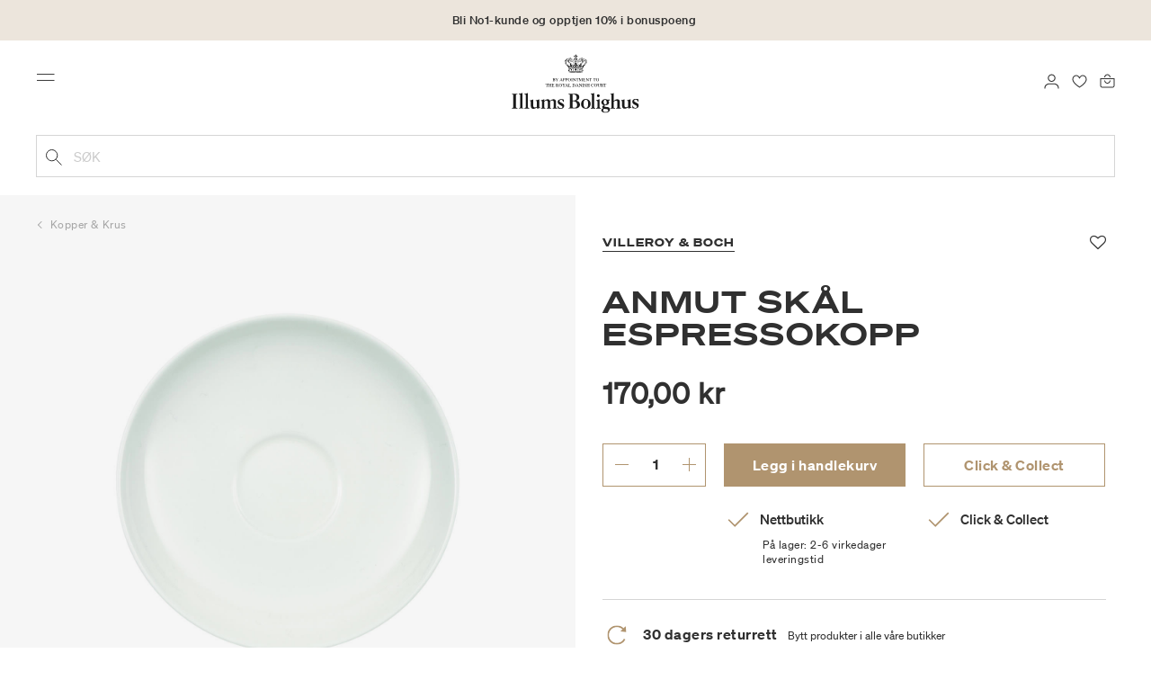

--- FILE ---
content_type: text/html;charset=UTF-8
request_url: https://www.illumsbolighus.no/on/demandware.store/Sites-illums_bolighus_no-Site/nb_NO/CQRecomm-Start
body_size: 3196
content:
<div class="recommendations">
    <div class="content-row">
        
            <div class="headline-wrapper col-sm-10 offset-sm-1 col-md-8 offset-md-2">
                <div class="headline row">
                    <div class="headline-inner">
                        <h2>Anbefalte produkter</h2>
                    </div>
                </div>
            </div>
        
        
        

        
<div class="carousel-container slide-on-mobile">
    <div class="carousel-wrapper">
        <div class="product-carousel owl-carousel">
            
                <div class="carousel-item-wrapper">
                    <!-- CQuotient Activity Tracking (viewReco-cquotient.js) -->
<script type="text/javascript">//<!--
/* <![CDATA[ */
(function(){
try {
	if(window.CQuotient) {
		var cq_params = {};
		cq_params.cookieId = window.CQuotient.getCQCookieId();
		cq_params.userId = window.CQuotient.getCQUserId();
		cq_params.emailId = CQuotient.getCQHashedEmail();
		cq_params.loginId = CQuotient.getCQHashedLogin();
		cq_params.accumulate = true;
		cq_params.products = [{
			id: '900145351',
			sku: '',
			type: '',
			alt_id: ''
		}];
		cq_params.recommenderName = 'product-to-product';
		cq_params.realm = "BGKQ";
		cq_params.siteId = "illums_bolighus_no";
		cq_params.instanceType = "prd";
		cq_params.locale = window.CQuotient.locale;
		cq_params.slotId = 'einstein-product-recommendations';
		cq_params.slotConfigId = 'Anbefalte produkter under produkt';
		cq_params.slotConfigTemplate = 'slots\/recommendation\/standardCarousel.isml';
		if(window.CQuotient.sendActivity)
			window.CQuotient.sendActivity( CQuotient.clientId, 'viewReco', cq_params );
		else
			window.CQuotient.activities.push( {activityType: 'viewReco', parameters: cq_params} );
	}
} catch(err) {}
})();
/* ]]> */
// -->
</script>
<script type="text/javascript">//<!--
/* <![CDATA[ (viewProduct-active_data.js) */
dw.ac._capture({id: "900145351", type: "recommendation"});
/* ]]> */
// -->
</script>
                        

<div class="product" data-pid="900145351">
    



<div class="product-tile">
    <div class="image-container">
    <a class="image-link"  href="/kopper-%26-krus/anmut-espressokopp%2C-hvit-900145351.html" >
        
        
            <picture class="tile-image tile-image-1 single-image">
                
                    <source media="(min-width:540px)" data-srcset="https://www.illumsbolighus.no/dw/image/v2/BGKQ_PRD/on/demandware.static/-/Sites-sfcc-master-catalogue/default/dwaf60ee41/images/hi-res/900145351.jpg?sw=600&amp;sh=600"/>
                    <img class="tile-image lazyload"
                        data-src="https://www.illumsbolighus.no/dw/image/v2/BGKQ_PRD/on/demandware.static/-/Sites-sfcc-master-catalogue/default/dwaf60ee41/images/hi-res/900145351.jpg?sw=250&amp;sh=250"
                        alt="Anmut espressokopp, hvit, Villeroy &amp; Boch"
                        title="Anmut espressokopp, hvit"
                        itemprop="image"
                        onerror="this.src='/on/demandware.static/Sites-illums_bolighus_no-Site/-/default/dw1da6cf8d/images/medium_missing.jpg'"/>
                    
                
            </picture>
        

        
        
        
        

<div class="promotion-wrapper">
	
	
	
	
	<div class="promotion-top">

		

		
		
	</div>

	
	<div class="promotion-bottom">
		
	</div>
</div>
    </a>

    
    
        


<a class="wishlistTile" href="/on/demandware.store/Sites-illums_bolighus_no-Site/nb_NO/Wishlist-AddProduct" aria-label="Legg til i favoritter" data-remove-label="Fjern fra favoritter" data-add-label="Legg til i favoritter" data-remove-href="/on/demandware.store/Sites-illums_bolighus_no-Site/nb_NO/Wishlist-RemoveProduct" title="Favoritt">
    <i class="fa fa-heart-o"></i>
</a>
    
</div>

    <a href="/kopper-%26-krus/anmut-espressokopp%2C-hvit-900145351.html" aria-hidden="true" tabindex="-1">
        <div class="tile-body">
            <div class="pdp-link">
                
                
    
        <div class="product-brand">
            Villeroy &amp; Boch
        </div>
    
    <div class="product-name"> 
        Anmut espressokopp, hvit
    </div>



                            
            
            
                
    <div class="price">
        
        






<span class="non-member-promo-price">
    
        
        <span class="sales">
            <div class="price-text-long">Ord. pris</div>
            <span class="value" content="265.00">
            265,00 kr


            </span>
        </span>

        
        
    
        


    <!-- Converted price in EURO -->
    
</span>
    </div>


            


                
                <div class="stock-and-variations">
                    
                        
                        
                        
                        
                        
                            <div class="variants-available"></div>
                        

                        

                        
                            <div class="variants-available"></div>
                        
                    
                </div>
            </div>
             
            
    

<div class="inventorystatus-js" data-store="null" data-url="/on/demandware.store/Sites-illums_bolighus_no-Site/nb_NO/Product-GetInventoryRecordStatus?tile=true&amp;ccEnabled=true">
    
    
    <div class="online-inventory-status" >
        <div class="inventory-status">
            <img class="lazyload" src="/on/demandware.static/Sites-illums_bolighus_no-Site/-/default/dw56b0fa84/images/icon_check_camel.svg" alt="">
            <span>Nettbutikk</span>
        </div>
        
    </div>
    
        <div class="click-and-collect-inventory-status" >
            <div class="inventory-status">
                
                    <img class="lazyload" src="/on/demandware.static/Sites-illums_bolighus_no-Site/-/default/dw56b0fa84/images/icon_check_camel.svg" alt="">
                
                <span>Click &amp; Collect</span>
            </div>
            
        </div>
        
    
</div>
        </div>
    </a>
</div>

</div>

                    
                </div>
            
                <div class="carousel-item-wrapper">
                    <!-- CQuotient Activity Tracking (viewReco-cquotient.js) -->
<script type="text/javascript">//<!--
/* <![CDATA[ */
(function(){
try {
	if(window.CQuotient) {
		var cq_params = {};
		cq_params.cookieId = window.CQuotient.getCQCookieId();
		cq_params.userId = window.CQuotient.getCQUserId();
		cq_params.emailId = CQuotient.getCQHashedEmail();
		cq_params.loginId = CQuotient.getCQHashedLogin();
		cq_params.accumulate = true;
		cq_params.products = [{
			id: '900295215',
			sku: '',
			type: '',
			alt_id: ''
		}];
		cq_params.recommenderName = 'product-to-product';
		cq_params.realm = "BGKQ";
		cq_params.siteId = "illums_bolighus_no";
		cq_params.instanceType = "prd";
		cq_params.locale = window.CQuotient.locale;
		cq_params.slotId = 'einstein-product-recommendations';
		cq_params.slotConfigId = 'Anbefalte produkter under produkt';
		cq_params.slotConfigTemplate = 'slots\/recommendation\/standardCarousel.isml';
		if(window.CQuotient.sendActivity)
			window.CQuotient.sendActivity( CQuotient.clientId, 'viewReco', cq_params );
		else
			window.CQuotient.activities.push( {activityType: 'viewReco', parameters: cq_params} );
	}
} catch(err) {}
})();
/* ]]> */
// -->
</script>
<script type="text/javascript">//<!--
/* <![CDATA[ (viewProduct-active_data.js) */
dw.ac._capture({id: "900295215", type: "recommendation"});
/* ]]> */
// -->
</script>
                        

<div class="product" data-pid="900295215">
    



<div class="product-tile">
    <div class="image-container">
    <a class="image-link"  href="/kopper-%26-krus/anmut-platinum-no.1-sk%C3%A5l-espressokopp-900295215.html" >
        
        
            <picture class="tile-image tile-image-1 single-image">
                
                    <source media="(min-width:540px)" data-srcset="https://www.illumsbolighus.no/dw/image/v2/BGKQ_PRD/on/demandware.static/-/Sites-sfcc-master-catalogue/default/dw4203779f/images/hi-res/900295215.jpg?sw=600&amp;sh=600"/>
                    <img class="tile-image lazyload"
                        data-src="https://www.illumsbolighus.no/dw/image/v2/BGKQ_PRD/on/demandware.static/-/Sites-sfcc-master-catalogue/default/dw4203779f/images/hi-res/900295215.jpg?sw=250&amp;sh=250"
                        alt="Anmut Platinum No.1 sk&aring;l espressokopp, Villeroy &amp; Boch"
                        title="Anmut Platinum No.1 sk&aring;l espressokopp"
                        itemprop="image"
                        onerror="this.src='/on/demandware.static/Sites-illums_bolighus_no-Site/-/default/dw1da6cf8d/images/medium_missing.jpg'"/>
                    
                
            </picture>
        

        
        
        
        

<div class="promotion-wrapper">
	
	
	
	
	<div class="promotion-top">

		

		
		
	</div>

	
	<div class="promotion-bottom">
		
	</div>
</div>
    </a>

    
    
        


<a class="wishlistTile" href="/on/demandware.store/Sites-illums_bolighus_no-Site/nb_NO/Wishlist-AddProduct" aria-label="Legg til i favoritter" data-remove-label="Fjern fra favoritter" data-add-label="Legg til i favoritter" data-remove-href="/on/demandware.store/Sites-illums_bolighus_no-Site/nb_NO/Wishlist-RemoveProduct" title="Favoritt">
    <i class="fa fa-heart-o"></i>
</a>
    
</div>

    <a href="/kopper-%26-krus/anmut-platinum-no.1-sk%C3%A5l-espressokopp-900295215.html" aria-hidden="true" tabindex="-1">
        <div class="tile-body">
            <div class="pdp-link">
                
                
    
        <div class="product-brand">
            Villeroy &amp; Boch
        </div>
    
    <div class="product-name"> 
        Anmut Platinum No.1 sk&aring;l espressokopp
    </div>



                            
            
            
                
    <div class="price">
        
        






<span class="non-member-promo-price">
    
        
        <span class="sales">
            <div class="price-text-long">Ord. pris</div>
            <span class="value" content="290.00">
            290,00 kr


            </span>
        </span>

        
        
    
        


    <!-- Converted price in EURO -->
    
</span>
    </div>


            


                
                <div class="stock-and-variations">
                    
                        
                        
                        
                        
                        
                            <div class="variants-available"></div>
                        

                        

                        
                            <div class="variants-available"></div>
                        
                    
                </div>
            </div>
             
            
    

<div class="inventorystatus-js" data-store="null" data-url="/on/demandware.store/Sites-illums_bolighus_no-Site/nb_NO/Product-GetInventoryRecordStatus?tile=true&amp;ccEnabled=true">
    
    
    <div class="online-inventory-status" >
        <div class="inventory-status">
            <img class="lazyload" src="/on/demandware.static/Sites-illums_bolighus_no-Site/-/default/dw56b0fa84/images/icon_check_camel.svg" alt="">
            <span>Nettbutikk</span>
        </div>
        
    </div>
    
        <div class="click-and-collect-inventory-status" >
            <div class="inventory-status">
                
                    <img class="lazyload" src="/on/demandware.static/Sites-illums_bolighus_no-Site/-/default/dw56b0fa84/images/icon_check_camel.svg" alt="">
                
                <span>Click &amp; Collect</span>
            </div>
            
        </div>
        
    
</div>
        </div>
    </a>
</div>

</div>

                    
                </div>
            
                <div class="carousel-item-wrapper">
                    <!-- CQuotient Activity Tracking (viewReco-cquotient.js) -->
<script type="text/javascript">//<!--
/* <![CDATA[ */
(function(){
try {
	if(window.CQuotient) {
		var cq_params = {};
		cq_params.cookieId = window.CQuotient.getCQCookieId();
		cq_params.userId = window.CQuotient.getCQUserId();
		cq_params.emailId = CQuotient.getCQHashedEmail();
		cq_params.loginId = CQuotient.getCQHashedLogin();
		cq_params.accumulate = true;
		cq_params.products = [{
			id: '901380097',
			sku: '',
			type: '',
			alt_id: ''
		}];
		cq_params.recommenderName = 'product-to-product';
		cq_params.realm = "BGKQ";
		cq_params.siteId = "illums_bolighus_no";
		cq_params.instanceType = "prd";
		cq_params.locale = window.CQuotient.locale;
		cq_params.slotId = 'einstein-product-recommendations';
		cq_params.slotConfigId = 'Anbefalte produkter under produkt';
		cq_params.slotConfigTemplate = 'slots\/recommendation\/standardCarousel.isml';
		if(window.CQuotient.sendActivity)
			window.CQuotient.sendActivity( CQuotient.clientId, 'viewReco', cq_params );
		else
			window.CQuotient.activities.push( {activityType: 'viewReco', parameters: cq_params} );
	}
} catch(err) {}
})();
/* ]]> */
// -->
</script>
<script type="text/javascript">//<!--
/* <![CDATA[ (viewProduct-active_data.js) */
dw.ac._capture({id: "901380097", type: "recommendation"});
/* ]]> */
// -->
</script>
                        

<div class="product" data-pid="901380097">
    



<div class="product-tile">
    <div class="image-container">
    <a class="image-link"  href="/kopper-%26-krus/anmut-gold-sk%C3%A5l-til-espressokopp%2C-hvit%2Fgull-901380097.html" >
        
        
            <picture class="tile-image tile-image-1 single-image">
                
                    <source media="(min-width:540px)" data-srcset="https://www.illumsbolighus.no/dw/image/v2/BGKQ_PRD/on/demandware.static/-/Sites-sfcc-master-catalogue/default/dw60efc501/images/hi-res/901380097.jpg?sw=600&amp;sh=600"/>
                    <img class="tile-image lazyload"
                        data-src="https://www.illumsbolighus.no/dw/image/v2/BGKQ_PRD/on/demandware.static/-/Sites-sfcc-master-catalogue/default/dw60efc501/images/hi-res/901380097.jpg?sw=250&amp;sh=250"
                        alt="Anmut Gold sk&aring;l til espressokopp, hvit/gull, Villeroy &amp; Boch"
                        title="Anmut Gold sk&aring;l til espressokopp, hvit/gull"
                        itemprop="image"
                        onerror="this.src='/on/demandware.static/Sites-illums_bolighus_no-Site/-/default/dw1da6cf8d/images/medium_missing.jpg'"/>
                    
                
            </picture>
        

        
        
        
        

<div class="promotion-wrapper">
	
	
	
	
	<div class="promotion-top">

		

		
		
	</div>

	
	<div class="promotion-bottom">
		
	</div>
</div>
    </a>

    
    
        


<a class="wishlistTile" href="/on/demandware.store/Sites-illums_bolighus_no-Site/nb_NO/Wishlist-AddProduct" aria-label="Legg til i favoritter" data-remove-label="Fjern fra favoritter" data-add-label="Legg til i favoritter" data-remove-href="/on/demandware.store/Sites-illums_bolighus_no-Site/nb_NO/Wishlist-RemoveProduct" title="Favoritt">
    <i class="fa fa-heart-o"></i>
</a>
    
</div>

    <a href="/kopper-%26-krus/anmut-gold-sk%C3%A5l-til-espressokopp%2C-hvit%2Fgull-901380097.html" aria-hidden="true" tabindex="-1">
        <div class="tile-body">
            <div class="pdp-link">
                
                
    
        <div class="product-brand">
            Villeroy &amp; Boch
        </div>
    
    <div class="product-name"> 
        Anmut Gold sk&aring;l til espressokopp, hvit/gull
    </div>



                            
            
            
                
    <div class="price">
        
        






<span class="non-member-promo-price">
    
        
        <span class="sales">
            <div class="price-text-long">Ord. pris</div>
            <span class="value" content="290.00">
            290,00 kr


            </span>
        </span>

        
        
    
        


    <!-- Converted price in EURO -->
    
</span>
    </div>


            


                
                <div class="stock-and-variations">
                    
                        
                        
                        
                        
                        
                            <div class="variants-available"></div>
                        

                        

                        
                            <div class="variants-available"></div>
                        
                    
                </div>
            </div>
             
            
    

<div class="inventorystatus-js" data-store="null" data-url="/on/demandware.store/Sites-illums_bolighus_no-Site/nb_NO/Product-GetInventoryRecordStatus?tile=true&amp;ccEnabled=true">
    
    
    <div class="online-inventory-status" >
        <div class="inventory-status">
            <img class="lazyload" src="/on/demandware.static/Sites-illums_bolighus_no-Site/-/default/dw56b0fa84/images/icon_check_camel.svg" alt="">
            <span>Nettbutikk</span>
        </div>
        
    </div>
    
        <div class="click-and-collect-inventory-status" >
            <div class="inventory-status">
                
                    <img class="lazyload" src="/on/demandware.static/Sites-illums_bolighus_no-Site/-/default/dw56b0fa84/images/icon_check_camel.svg" alt="">
                
                <span>Click &amp; Collect</span>
            </div>
            
        </div>
        
    
</div>
        </div>
    </a>
</div>

</div>

                    
                </div>
            
                <div class="carousel-item-wrapper">
                    <!-- CQuotient Activity Tracking (viewReco-cquotient.js) -->
<script type="text/javascript">//<!--
/* <![CDATA[ */
(function(){
try {
	if(window.CQuotient) {
		var cq_params = {};
		cq_params.cookieId = window.CQuotient.getCQCookieId();
		cq_params.userId = window.CQuotient.getCQUserId();
		cq_params.emailId = CQuotient.getCQHashedEmail();
		cq_params.loginId = CQuotient.getCQHashedLogin();
		cq_params.accumulate = true;
		cq_params.products = [{
			id: '901380096',
			sku: '',
			type: '',
			alt_id: ''
		}];
		cq_params.recommenderName = 'product-to-product';
		cq_params.realm = "BGKQ";
		cq_params.siteId = "illums_bolighus_no";
		cq_params.instanceType = "prd";
		cq_params.locale = window.CQuotient.locale;
		cq_params.slotId = 'einstein-product-recommendations';
		cq_params.slotConfigId = 'Anbefalte produkter under produkt';
		cq_params.slotConfigTemplate = 'slots\/recommendation\/standardCarousel.isml';
		if(window.CQuotient.sendActivity)
			window.CQuotient.sendActivity( CQuotient.clientId, 'viewReco', cq_params );
		else
			window.CQuotient.activities.push( {activityType: 'viewReco', parameters: cq_params} );
	}
} catch(err) {}
})();
/* ]]> */
// -->
</script>
<script type="text/javascript">//<!--
/* <![CDATA[ (viewProduct-active_data.js) */
dw.ac._capture({id: "901380096", type: "recommendation"});
/* ]]> */
// -->
</script>
                        

<div class="product" data-pid="901380096">
    



<div class="product-tile">
    <div class="image-container">
    <a class="image-link"  href="/kopper-%26-krus/anmut-gold-espressokopp%2C-hvit%2Fgull-901380096.html" >
        
        
            <picture class="tile-image tile-image-1 single-image">
                
                    <source media="(min-width:540px)" data-srcset="https://www.illumsbolighus.no/dw/image/v2/BGKQ_PRD/on/demandware.static/-/Sites-sfcc-master-catalogue/default/dwfd88990c/images/hi-res/901380096.jpg?sw=600&amp;sh=600"/>
                    <img class="tile-image lazyload"
                        data-src="https://www.illumsbolighus.no/dw/image/v2/BGKQ_PRD/on/demandware.static/-/Sites-sfcc-master-catalogue/default/dwfd88990c/images/hi-res/901380096.jpg?sw=250&amp;sh=250"
                        alt="Anmut Gold espressokopp, hvit/gull, Villeroy &amp; Boch"
                        title="Anmut Gold espressokopp, hvit/gull"
                        itemprop="image"
                        onerror="this.src='/on/demandware.static/Sites-illums_bolighus_no-Site/-/default/dw1da6cf8d/images/medium_missing.jpg'"/>
                    
                
            </picture>
        

        
        
        
        

<div class="promotion-wrapper">
	
	
	
	
	<div class="promotion-top">

		

		
		
	</div>

	
	<div class="promotion-bottom">
		
	</div>
</div>
    </a>

    
    
        


<a class="wishlistTile" href="/on/demandware.store/Sites-illums_bolighus_no-Site/nb_NO/Wishlist-AddProduct" aria-label="Legg til i favoritter" data-remove-label="Fjern fra favoritter" data-add-label="Legg til i favoritter" data-remove-href="/on/demandware.store/Sites-illums_bolighus_no-Site/nb_NO/Wishlist-RemoveProduct" title="Favoritt">
    <i class="fa fa-heart-o"></i>
</a>
    
</div>

    <a href="/kopper-%26-krus/anmut-gold-espressokopp%2C-hvit%2Fgull-901380096.html" aria-hidden="true" tabindex="-1">
        <div class="tile-body">
            <div class="pdp-link">
                
                
    
        <div class="product-brand">
            Villeroy &amp; Boch
        </div>
    
    <div class="product-name"> 
        Anmut Gold espressokopp, hvit/gull
    </div>



                            
            
            
                
    <div class="price">
        
        






<span class="non-member-promo-price">
    
        
        <span class="sales">
            <div class="price-text-long">Ord. pris</div>
            <span class="value" content="299.00">
            299,00 kr


            </span>
        </span>

        
        
    
        


    <!-- Converted price in EURO -->
    
</span>
    </div>


            


                
                <div class="stock-and-variations">
                    
                        
                        
                        
                        
                        
                            <div class="variants-available"></div>
                        

                        

                        
                            <div class="variants-available"></div>
                        
                    
                </div>
            </div>
             
            
    

<div class="inventorystatus-js" data-store="null" data-url="/on/demandware.store/Sites-illums_bolighus_no-Site/nb_NO/Product-GetInventoryRecordStatus?tile=true&amp;ccEnabled=true">
    
    
    <div class="online-inventory-status" >
        <div class="inventory-status">
            <img class="lazyload" src="/on/demandware.static/Sites-illums_bolighus_no-Site/-/default/dw56b0fa84/images/icon_check_camel.svg" alt="">
            <span>Nettbutikk</span>
        </div>
        
    </div>
    
        <div class="click-and-collect-inventory-status" >
            <div class="inventory-status">
                
                    <img class="lazyload" src="/on/demandware.static/Sites-illums_bolighus_no-Site/-/default/dw56b0fa84/images/icon_check_camel.svg" alt="">
                
                <span>Click &amp; Collect</span>
            </div>
            
        </div>
        
    
</div>
        </div>
    </a>
</div>

</div>

                    
                </div>
            
                <div class="carousel-item-wrapper">
                    <!-- CQuotient Activity Tracking (viewReco-cquotient.js) -->
<script type="text/javascript">//<!--
/* <![CDATA[ */
(function(){
try {
	if(window.CQuotient) {
		var cq_params = {};
		cq_params.cookieId = window.CQuotient.getCQCookieId();
		cq_params.userId = window.CQuotient.getCQUserId();
		cq_params.emailId = CQuotient.getCQHashedEmail();
		cq_params.loginId = CQuotient.getCQHashedLogin();
		cq_params.accumulate = true;
		cq_params.products = [{
			id: '900295214',
			sku: '',
			type: '',
			alt_id: ''
		}];
		cq_params.recommenderName = 'product-to-product';
		cq_params.realm = "BGKQ";
		cq_params.siteId = "illums_bolighus_no";
		cq_params.instanceType = "prd";
		cq_params.locale = window.CQuotient.locale;
		cq_params.slotId = 'einstein-product-recommendations';
		cq_params.slotConfigId = 'Anbefalte produkter under produkt';
		cq_params.slotConfigTemplate = 'slots\/recommendation\/standardCarousel.isml';
		if(window.CQuotient.sendActivity)
			window.CQuotient.sendActivity( CQuotient.clientId, 'viewReco', cq_params );
		else
			window.CQuotient.activities.push( {activityType: 'viewReco', parameters: cq_params} );
	}
} catch(err) {}
})();
/* ]]> */
// -->
</script>
<script type="text/javascript">//<!--
/* <![CDATA[ (viewProduct-active_data.js) */
dw.ac._capture({id: "900295214", type: "recommendation"});
/* ]]> */
// -->
</script>
                        

<div class="product" data-pid="900295214">
    



<div class="product-tile">
    <div class="image-container">
    <a class="image-link"  href="/kopper-%26-krus/anmut-platinum-no.1-espressokopp-900295214.html" >
        
        
            <picture class="tile-image tile-image-1 single-image">
                
                    <source media="(min-width:540px)" data-srcset="https://www.illumsbolighus.no/dw/image/v2/BGKQ_PRD/on/demandware.static/-/Sites-sfcc-master-catalogue/default/dw2d3f19c0/images/hi-res/900295214.jpg?sw=600&amp;sh=600"/>
                    <img class="tile-image lazyload"
                        data-src="https://www.illumsbolighus.no/dw/image/v2/BGKQ_PRD/on/demandware.static/-/Sites-sfcc-master-catalogue/default/dw2d3f19c0/images/hi-res/900295214.jpg?sw=250&amp;sh=250"
                        alt="Anmut Platinum No.1 espressokopp, Villeroy &amp; Boch"
                        title="Anmut Platinum No.1 espressokopp"
                        itemprop="image"
                        onerror="this.src='/on/demandware.static/Sites-illums_bolighus_no-Site/-/default/dw1da6cf8d/images/medium_missing.jpg'"/>
                    
                
            </picture>
        

        
        
        
        

<div class="promotion-wrapper">
	
	
	
	
	<div class="promotion-top">

		

		
		
	</div>

	
	<div class="promotion-bottom">
		
	</div>
</div>
    </a>

    
    
        


<a class="wishlistTile" href="/on/demandware.store/Sites-illums_bolighus_no-Site/nb_NO/Wishlist-AddProduct" aria-label="Legg til i favoritter" data-remove-label="Fjern fra favoritter" data-add-label="Legg til i favoritter" data-remove-href="/on/demandware.store/Sites-illums_bolighus_no-Site/nb_NO/Wishlist-RemoveProduct" title="Favoritt">
    <i class="fa fa-heart-o"></i>
</a>
    
</div>

    <a href="/kopper-%26-krus/anmut-platinum-no.1-espressokopp-900295214.html" aria-hidden="true" tabindex="-1">
        <div class="tile-body">
            <div class="pdp-link">
                
                
    
        <div class="product-brand">
            Villeroy &amp; Boch
        </div>
    
    <div class="product-name"> 
        Anmut Platinum No.1 espressokopp
    </div>



                            
            
            
                
    <div class="price">
        
        






<span class="non-member-promo-price">
    
        
        <span class="sales">
            <div class="price-text-long">Ord. pris</div>
            <span class="value" content="299.00">
            299,00 kr


            </span>
        </span>

        
        
    
        


    <!-- Converted price in EURO -->
    
</span>
    </div>


            


                
                <div class="stock-and-variations">
                    
                        
                        
                        
                        
                        
                            <div class="variants-available"></div>
                        

                        

                        
                            <div class="variants-available"></div>
                        
                    
                </div>
            </div>
             
            
    

<div class="inventorystatus-js" data-store="null" data-url="/on/demandware.store/Sites-illums_bolighus_no-Site/nb_NO/Product-GetInventoryRecordStatus?tile=true&amp;ccEnabled=true">
    
    
    <div class="online-inventory-status" >
        <div class="inventory-status">
            <img class="lazyload" src="/on/demandware.static/Sites-illums_bolighus_no-Site/-/default/dw56b0fa84/images/icon_check_camel.svg" alt="">
            <span>Nettbutikk</span>
        </div>
        
    </div>
    
        <div class="click-and-collect-inventory-status" >
            <div class="inventory-status">
                
                    <img class="lazyload" src="/on/demandware.static/Sites-illums_bolighus_no-Site/-/default/dw56b0fa84/images/icon_check_camel.svg" alt="">
                
                <span>Click &amp; Collect</span>
            </div>
            
        </div>
        
    
</div>
        </div>
    </a>
</div>

</div>

                    
                </div>
            
                <div class="carousel-item-wrapper">
                    <!-- CQuotient Activity Tracking (viewReco-cquotient.js) -->
<script type="text/javascript">//<!--
/* <![CDATA[ */
(function(){
try {
	if(window.CQuotient) {
		var cq_params = {};
		cq_params.cookieId = window.CQuotient.getCQCookieId();
		cq_params.userId = window.CQuotient.getCQUserId();
		cq_params.emailId = CQuotient.getCQHashedEmail();
		cq_params.loginId = CQuotient.getCQHashedLogin();
		cq_params.accumulate = true;
		cq_params.products = [{
			id: '900132894',
			sku: '',
			type: '',
			alt_id: ''
		}];
		cq_params.recommenderName = 'product-to-product';
		cq_params.realm = "BGKQ";
		cq_params.siteId = "illums_bolighus_no";
		cq_params.instanceType = "prd";
		cq_params.locale = window.CQuotient.locale;
		cq_params.slotId = 'einstein-product-recommendations';
		cq_params.slotConfigId = 'Anbefalte produkter under produkt';
		cq_params.slotConfigTemplate = 'slots\/recommendation\/standardCarousel.isml';
		if(window.CQuotient.sendActivity)
			window.CQuotient.sendActivity( CQuotient.clientId, 'viewReco', cq_params );
		else
			window.CQuotient.activities.push( {activityType: 'viewReco', parameters: cq_params} );
	}
} catch(err) {}
})();
/* ]]> */
// -->
</script>
<script type="text/javascript">//<!--
/* <![CDATA[ (viewProduct-active_data.js) */
dw.ac._capture({id: "900132894", type: "recommendation"});
/* ]]> */
// -->
</script>
                        

<div class="product" data-pid="900132894">
    



<div class="product-tile">
    <div class="image-container">
    <a class="image-link"  href="/kopper-%26-krus/anmut-sk%C3%A5l-kaffe%2Ftekopp-900132894.html" >
        
        
            <picture class="tile-image tile-image-1 single-image">
                
                    <source media="(min-width:540px)" data-srcset="https://www.illumsbolighus.no/dw/image/v2/BGKQ_PRD/on/demandware.static/-/Sites-sfcc-master-catalogue/default/dweccd3151/images/hi-res/900132894.jpg?sw=600&amp;sh=600"/>
                    <img class="tile-image lazyload"
                        data-src="https://www.illumsbolighus.no/dw/image/v2/BGKQ_PRD/on/demandware.static/-/Sites-sfcc-master-catalogue/default/dweccd3151/images/hi-res/900132894.jpg?sw=250&amp;sh=250"
                        alt="Anmut sk&aring;l kaffe/tekopp, Villeroy &amp; Boch"
                        title="Anmut sk&aring;l kaffe/tekopp"
                        itemprop="image"
                        onerror="this.src='/on/demandware.static/Sites-illums_bolighus_no-Site/-/default/dw1da6cf8d/images/medium_missing.jpg'"/>
                    
                
            </picture>
        

        
        
        
        

<div class="promotion-wrapper">
	
	
	
	
	<div class="promotion-top">

		

		
		
	</div>

	
	<div class="promotion-bottom">
		
	</div>
</div>
    </a>

    
    
        


<a class="wishlistTile" href="/on/demandware.store/Sites-illums_bolighus_no-Site/nb_NO/Wishlist-AddProduct" aria-label="Legg til i favoritter" data-remove-label="Fjern fra favoritter" data-add-label="Legg til i favoritter" data-remove-href="/on/demandware.store/Sites-illums_bolighus_no-Site/nb_NO/Wishlist-RemoveProduct" title="Favoritt">
    <i class="fa fa-heart-o"></i>
</a>
    
</div>

    <a href="/kopper-%26-krus/anmut-sk%C3%A5l-kaffe%2Ftekopp-900132894.html" aria-hidden="true" tabindex="-1">
        <div class="tile-body">
            <div class="pdp-link">
                
                
    
        <div class="product-brand">
            Villeroy &amp; Boch
        </div>
    
    <div class="product-name"> 
        Anmut sk&aring;l kaffe/tekopp
    </div>



                            
            
            
                
    <div class="price">
        
        






<span class="non-member-promo-price">
    
        
        <span class="sales">
            <div class="price-text-long">Ord. pris</div>
            <span class="value" content="180.00">
            180,00 kr


            </span>
        </span>

        
        
    
        


    <!-- Converted price in EURO -->
    
</span>
    </div>


            


                
                <div class="stock-and-variations">
                    
                        
                        
                        
                        
                        
                            <div class="variants-available"></div>
                        

                        

                        
                            <div class="variants-available"></div>
                        
                    
                </div>
            </div>
             
            
    

<div class="inventorystatus-js" data-store="null" data-url="/on/demandware.store/Sites-illums_bolighus_no-Site/nb_NO/Product-GetInventoryRecordStatus?tile=true&amp;ccEnabled=true">
    
    
    <div class="online-inventory-status" >
        <div class="inventory-status">
            <img class="lazyload" src="/on/demandware.static/Sites-illums_bolighus_no-Site/-/default/dw56b0fa84/images/icon_check_camel.svg" alt="">
            <span>Nettbutikk</span>
        </div>
        
    </div>
    
        <div class="click-and-collect-inventory-status" >
            <div class="inventory-status">
                
                    <img class="lazyload" src="/on/demandware.static/Sites-illums_bolighus_no-Site/-/default/dw56b0fa84/images/icon_check_camel.svg" alt="">
                
                <span>Click &amp; Collect</span>
            </div>
            
        </div>
        
    
</div>
        </div>
    </a>
</div>

</div>

                    
                </div>
            
                <div class="carousel-item-wrapper">
                    <!-- CQuotient Activity Tracking (viewReco-cquotient.js) -->
<script type="text/javascript">//<!--
/* <![CDATA[ */
(function(){
try {
	if(window.CQuotient) {
		var cq_params = {};
		cq_params.cookieId = window.CQuotient.getCQCookieId();
		cq_params.userId = window.CQuotient.getCQUserId();
		cq_params.emailId = CQuotient.getCQHashedEmail();
		cq_params.loginId = CQuotient.getCQHashedLogin();
		cq_params.accumulate = true;
		cq_params.products = [{
			id: '901380091',
			sku: '',
			type: '',
			alt_id: ''
		}];
		cq_params.recommenderName = 'product-to-product';
		cq_params.realm = "BGKQ";
		cq_params.siteId = "illums_bolighus_no";
		cq_params.instanceType = "prd";
		cq_params.locale = window.CQuotient.locale;
		cq_params.slotId = 'einstein-product-recommendations';
		cq_params.slotConfigId = 'Anbefalte produkter under produkt';
		cq_params.slotConfigTemplate = 'slots\/recommendation\/standardCarousel.isml';
		if(window.CQuotient.sendActivity)
			window.CQuotient.sendActivity( CQuotient.clientId, 'viewReco', cq_params );
		else
			window.CQuotient.activities.push( {activityType: 'viewReco', parameters: cq_params} );
	}
} catch(err) {}
})();
/* ]]> */
// -->
</script>
<script type="text/javascript">//<!--
/* <![CDATA[ (viewProduct-active_data.js) */
dw.ac._capture({id: "901380091", type: "recommendation"});
/* ]]> */
// -->
</script>
                        

<div class="product" data-pid="901380091">
    



<div class="product-tile">
    <div class="image-container">
    <a class="image-link"  href="/kopper-%26-krus/anmut-gold-sk%C3%A5l-til-tekopp%2C-hvit%2Fgull-901380091.html" >
        
        
            <picture class="tile-image tile-image-1 ">
                
                    <source media="(min-width:540px)" data-srcset="https://www.illumsbolighus.no/dw/image/v2/BGKQ_PRD/on/demandware.static/-/Sites-sfcc-master-catalogue/default/dw9a528ca0/images/hi-res/901380091.jpg?sw=600&amp;sh=600"/>
                    <img class="tile-image lazyload"
                        data-src="https://www.illumsbolighus.no/dw/image/v2/BGKQ_PRD/on/demandware.static/-/Sites-sfcc-master-catalogue/default/dw9a528ca0/images/hi-res/901380091.jpg?sw=250&amp;sh=250"
                        alt="Anmut Gold sk&aring;l til tekopp, hvit/gull, Villeroy &amp; Boch"
                        title="Anmut Gold sk&aring;l til tekopp, hvit/gull"
                        itemprop="image"
                        onerror="this.src='/on/demandware.static/Sites-illums_bolighus_no-Site/-/default/dw1da6cf8d/images/medium_missing.jpg'"/>
                    
                
            </picture>
        

        
            
            <picture class="tile-image tile-image-2">
                
                    <source media="(min-width:540px)" data-srcset="https://www.illumsbolighus.no/dw/image/v2/BGKQ_PRD/on/demandware.static/-/Sites-sfcc-master-catalogue/default/dw81d4965d/images/hi-res/901380091_1.jpg?sw=600&amp;sh=600"/>
                    <img class="tile-image lazyload"
                        data-src="https://www.illumsbolighus.no/dw/image/v2/BGKQ_PRD/on/demandware.static/-/Sites-sfcc-master-catalogue/default/dw81d4965d/images/hi-res/901380091_1.jpg?sw=250&amp;sh=250"
                        alt="Anmut Gold sk&aring;l til tekopp, hvit/gull, Villeroy &amp; Boch"
                        title="Anmut Gold sk&aring;l til tekopp, hvit/gull"
                        fetchpriority="low"
                        itemprop="image"
                        onerror="this.src='/on/demandware.static/Sites-illums_bolighus_no-Site/-/default/dw1da6cf8d/images/medium_missing.jpg'"/>
                    
                
            </picture>
        
        
        
        

<div class="promotion-wrapper">
	
	
	
	
	<div class="promotion-top">

		

		
		
	</div>

	
	<div class="promotion-bottom">
		
	</div>
</div>
    </a>

    
    
        


<a class="wishlistTile" href="/on/demandware.store/Sites-illums_bolighus_no-Site/nb_NO/Wishlist-AddProduct" aria-label="Legg til i favoritter" data-remove-label="Fjern fra favoritter" data-add-label="Legg til i favoritter" data-remove-href="/on/demandware.store/Sites-illums_bolighus_no-Site/nb_NO/Wishlist-RemoveProduct" title="Favoritt">
    <i class="fa fa-heart-o"></i>
</a>
    
</div>

    <a href="/kopper-%26-krus/anmut-gold-sk%C3%A5l-til-tekopp%2C-hvit%2Fgull-901380091.html" aria-hidden="true" tabindex="-1">
        <div class="tile-body">
            <div class="pdp-link">
                
                
    
        <div class="product-brand">
            Villeroy &amp; Boch
        </div>
    
    <div class="product-name"> 
        Anmut Gold sk&aring;l til tekopp, hvit/gull
    </div>



                            
            
            
                
    <div class="price">
        
        






<span class="non-member-promo-price">
    
        
        <span class="sales">
            <div class="price-text-long">Ord. pris</div>
            <span class="value" content="320.00">
            320,00 kr


            </span>
        </span>

        
        
    
        


    <!-- Converted price in EURO -->
    
</span>
    </div>


            


                
                <div class="stock-and-variations">
                    
                        
                        
                        
                        
                        
                            <div class="variants-available"></div>
                        

                        

                        
                            <div class="variants-available"></div>
                        
                    
                </div>
            </div>
             
            
    

<div class="inventorystatus-js" data-store="null" data-url="/on/demandware.store/Sites-illums_bolighus_no-Site/nb_NO/Product-GetInventoryRecordStatus?tile=true&amp;ccEnabled=true">
    
    
    <div class="online-inventory-status" >
        <div class="inventory-status">
            <img class="lazyload" src="/on/demandware.static/Sites-illums_bolighus_no-Site/-/default/dw56b0fa84/images/icon_check_camel.svg" alt="">
            <span>Nettbutikk</span>
        </div>
        
    </div>
    
        <div class="click-and-collect-inventory-status" >
            <div class="inventory-status">
                
                    <img class="lazyload" src="/on/demandware.static/Sites-illums_bolighus_no-Site/-/default/dw56b0fa84/images/icon_check_camel.svg" alt="">
                
                <span>Click &amp; Collect</span>
            </div>
            
        </div>
        
    
</div>
        </div>
    </a>
</div>

</div>

                    
                </div>
            
                <div class="carousel-item-wrapper">
                    <!-- CQuotient Activity Tracking (viewReco-cquotient.js) -->
<script type="text/javascript">//<!--
/* <![CDATA[ */
(function(){
try {
	if(window.CQuotient) {
		var cq_params = {};
		cq_params.cookieId = window.CQuotient.getCQCookieId();
		cq_params.userId = window.CQuotient.getCQUserId();
		cq_params.emailId = CQuotient.getCQHashedEmail();
		cq_params.loginId = CQuotient.getCQHashedLogin();
		cq_params.accumulate = true;
		cq_params.products = [{
			id: '900129111',
			sku: '',
			type: '',
			alt_id: ''
		}];
		cq_params.recommenderName = 'product-to-product';
		cq_params.realm = "BGKQ";
		cq_params.siteId = "illums_bolighus_no";
		cq_params.instanceType = "prd";
		cq_params.locale = window.CQuotient.locale;
		cq_params.slotId = 'einstein-product-recommendations';
		cq_params.slotConfigId = 'Anbefalte produkter under produkt';
		cq_params.slotConfigTemplate = 'slots\/recommendation\/standardCarousel.isml';
		if(window.CQuotient.sendActivity)
			window.CQuotient.sendActivity( CQuotient.clientId, 'viewReco', cq_params );
		else
			window.CQuotient.activities.push( {activityType: 'viewReco', parameters: cq_params} );
	}
} catch(err) {}
})();
/* ]]> */
// -->
</script>
<script type="text/javascript">//<!--
/* <![CDATA[ (viewProduct-active_data.js) */
dw.ac._capture({id: "900129111", type: "recommendation"});
/* ]]> */
// -->
</script>
                        

<div class="product" data-pid="900129111">
    



<div class="product-tile">
    <div class="image-container">
    <a class="image-link"  href="/kopper-%26-krus/anmut-krus%2C-hvit-900129111.html" >
        
        
            <picture class="tile-image tile-image-1 single-image">
                
                    <source media="(min-width:540px)" data-srcset="https://www.illumsbolighus.no/dw/image/v2/BGKQ_PRD/on/demandware.static/-/Sites-sfcc-master-catalogue/default/dwaeb4ea4c/images/hi-res/900129111.jpg?sw=600&amp;sh=600"/>
                    <img class="tile-image lazyload"
                        data-src="https://www.illumsbolighus.no/dw/image/v2/BGKQ_PRD/on/demandware.static/-/Sites-sfcc-master-catalogue/default/dwaeb4ea4c/images/hi-res/900129111.jpg?sw=250&amp;sh=250"
                        alt="Anmut krus, hvit, Villeroy &amp; Boch"
                        title="Anmut krus, hvit"
                        itemprop="image"
                        onerror="this.src='/on/demandware.static/Sites-illums_bolighus_no-Site/-/default/dw1da6cf8d/images/medium_missing.jpg'"/>
                    
                
            </picture>
        

        
        
        
        

<div class="promotion-wrapper">
	
	
	
	
	<div class="promotion-top">

		

		
		
	</div>

	
	<div class="promotion-bottom">
		
	</div>
</div>
    </a>

    
    
        


<a class="wishlistTile" href="/on/demandware.store/Sites-illums_bolighus_no-Site/nb_NO/Wishlist-AddProduct" aria-label="Legg til i favoritter" data-remove-label="Fjern fra favoritter" data-add-label="Legg til i favoritter" data-remove-href="/on/demandware.store/Sites-illums_bolighus_no-Site/nb_NO/Wishlist-RemoveProduct" title="Favoritt">
    <i class="fa fa-heart-o"></i>
</a>
    
</div>

    <a href="/kopper-%26-krus/anmut-krus%2C-hvit-900129111.html" aria-hidden="true" tabindex="-1">
        <div class="tile-body">
            <div class="pdp-link">
                
                
    
        <div class="product-brand">
            Villeroy &amp; Boch
        </div>
    
    <div class="product-name"> 
        Anmut krus, hvit
    </div>



                            
            
            
                
    <div class="price">
        
        






<span class="non-member-promo-price">
    
        
        <span class="sales">
            <div class="price-text-long">Ord. pris</div>
            <span class="value" content="299.00">
            299,00 kr


            </span>
        </span>

        
        
    
        


    <!-- Converted price in EURO -->
    
</span>
    </div>


            


                
                <div class="stock-and-variations">
                    
                        
                        
                        
                        
                        
                            <div class="variants-available"></div>
                        

                        

                        
                            <div class="variants-available"></div>
                        
                    
                </div>
            </div>
             
            
    

<div class="inventorystatus-js" data-store="null" data-url="/on/demandware.store/Sites-illums_bolighus_no-Site/nb_NO/Product-GetInventoryRecordStatus?tile=true&amp;ccEnabled=true">
    
    
    <div class="online-inventory-status" >
        <div class="inventory-status">
            <img class="lazyload" src="/on/demandware.static/Sites-illums_bolighus_no-Site/-/default/dw56b0fa84/images/icon_check_camel.svg" alt="">
            <span>F&aring; p&aring; lager online</span>
        </div>
        
    </div>
    
        <div class="click-and-collect-inventory-status" >
            <div class="inventory-status">
                
                    <img class="lazyload" src="/on/demandware.static/Sites-illums_bolighus_no-Site/-/default/dw56b0fa84/images/icon_check_camel.svg" alt="">
                
                <span>Click &amp; Collect</span>
            </div>
            
        </div>
        
    
</div>
        </div>
    </a>
</div>

</div>

                    
                </div>
            
                <div class="carousel-item-wrapper">
                    <!-- CQuotient Activity Tracking (viewReco-cquotient.js) -->
<script type="text/javascript">//<!--
/* <![CDATA[ */
(function(){
try {
	if(window.CQuotient) {
		var cq_params = {};
		cq_params.cookieId = window.CQuotient.getCQCookieId();
		cq_params.userId = window.CQuotient.getCQUserId();
		cq_params.emailId = CQuotient.getCQHashedEmail();
		cq_params.loginId = CQuotient.getCQHashedLogin();
		cq_params.accumulate = true;
		cq_params.products = [{
			id: '900133607',
			sku: '',
			type: '',
			alt_id: ''
		}];
		cq_params.recommenderName = 'product-to-product';
		cq_params.realm = "BGKQ";
		cq_params.siteId = "illums_bolighus_no";
		cq_params.instanceType = "prd";
		cq_params.locale = window.CQuotient.locale;
		cq_params.slotId = 'einstein-product-recommendations';
		cq_params.slotConfigId = 'Anbefalte produkter under produkt';
		cq_params.slotConfigTemplate = 'slots\/recommendation\/standardCarousel.isml';
		if(window.CQuotient.sendActivity)
			window.CQuotient.sendActivity( CQuotient.clientId, 'viewReco', cq_params );
		else
			window.CQuotient.activities.push( {activityType: 'viewReco', parameters: cq_params} );
	}
} catch(err) {}
})();
/* ]]> */
// -->
</script>
<script type="text/javascript">//<!--
/* <![CDATA[ (viewProduct-active_data.js) */
dw.ac._capture({id: "900133607", type: "recommendation"});
/* ]]> */
// -->
</script>
                        

<div class="product" data-pid="900133607">
    



<div class="product-tile">
    <div class="image-container">
    <a class="image-link"  href="/kopper-%26-krus/anmut-tekopp%2C-hvit-900133607.html" >
        
        
            <picture class="tile-image tile-image-1 single-image">
                
                    <source media="(min-width:540px)" data-srcset="https://www.illumsbolighus.no/dw/image/v2/BGKQ_PRD/on/demandware.static/-/Sites-sfcc-master-catalogue/default/dw7b6dd7bc/images/hi-res/900133607.jpg?sw=600&amp;sh=600"/>
                    <img class="tile-image lazyload"
                        data-src="https://www.illumsbolighus.no/dw/image/v2/BGKQ_PRD/on/demandware.static/-/Sites-sfcc-master-catalogue/default/dw7b6dd7bc/images/hi-res/900133607.jpg?sw=250&amp;sh=250"
                        alt="Anmut tekopp, hvit, Villeroy &amp; Boch"
                        title="Anmut tekopp, hvit"
                        itemprop="image"
                        onerror="this.src='/on/demandware.static/Sites-illums_bolighus_no-Site/-/default/dw1da6cf8d/images/medium_missing.jpg'"/>
                    
                
            </picture>
        

        
        
        
        

<div class="promotion-wrapper">
	
	
	
	
	<div class="promotion-top">

		

		
		
	</div>

	
	<div class="promotion-bottom">
		
	</div>
</div>
    </a>

    
    
        


<a class="wishlistTile" href="/on/demandware.store/Sites-illums_bolighus_no-Site/nb_NO/Wishlist-AddProduct" aria-label="Legg til i favoritter" data-remove-label="Fjern fra favoritter" data-add-label="Legg til i favoritter" data-remove-href="/on/demandware.store/Sites-illums_bolighus_no-Site/nb_NO/Wishlist-RemoveProduct" title="Favoritt">
    <i class="fa fa-heart-o"></i>
</a>
    
</div>

    <a href="/kopper-%26-krus/anmut-tekopp%2C-hvit-900133607.html" aria-hidden="true" tabindex="-1">
        <div class="tile-body">
            <div class="pdp-link">
                
                
    
        <div class="product-brand">
            Villeroy &amp; Boch
        </div>
    
    <div class="product-name"> 
        Anmut tekopp, hvit
    </div>



                            
            
            
                
    <div class="price">
        
        






<span class="non-member-promo-price">
    
        
        <span class="sales">
            <div class="price-text-long">Ord. pris</div>
            <span class="value" content="275.00">
            275,00 kr


            </span>
        </span>

        
        
    
        


    <!-- Converted price in EURO -->
    
</span>
    </div>


            


                
                <div class="stock-and-variations">
                    
                        
                        
                        
                        
                        
                            <div class="variants-available"></div>
                        

                        

                        
                            <div class="variants-available"></div>
                        
                    
                </div>
            </div>
             
            
    

<div class="inventorystatus-js" data-store="null" data-url="/on/demandware.store/Sites-illums_bolighus_no-Site/nb_NO/Product-GetInventoryRecordStatus?tile=true&amp;ccEnabled=true">
    
    
    <div class="online-inventory-status" >
        <div class="inventory-status">
            <img class="lazyload" src="/on/demandware.static/Sites-illums_bolighus_no-Site/-/default/dw56b0fa84/images/icon_check_camel.svg" alt="">
            <span>Nettbutikk</span>
        </div>
        
    </div>
    
        <div class="click-and-collect-inventory-status" >
            <div class="inventory-status">
                
                    <img class="lazyload" src="/on/demandware.static/Sites-illums_bolighus_no-Site/-/default/dw56b0fa84/images/icon_check_camel.svg" alt="">
                
                <span>Click &amp; Collect</span>
            </div>
            
        </div>
        
    
</div>
        </div>
    </a>
</div>

</div>

                    
                </div>
            
                <div class="carousel-item-wrapper">
                    <!-- CQuotient Activity Tracking (viewReco-cquotient.js) -->
<script type="text/javascript">//<!--
/* <![CDATA[ */
(function(){
try {
	if(window.CQuotient) {
		var cq_params = {};
		cq_params.cookieId = window.CQuotient.getCQCookieId();
		cq_params.userId = window.CQuotient.getCQUserId();
		cq_params.emailId = CQuotient.getCQHashedEmail();
		cq_params.loginId = CQuotient.getCQHashedLogin();
		cq_params.accumulate = true;
		cq_params.products = [{
			id: '900274517',
			sku: '',
			type: '',
			alt_id: ''
		}];
		cq_params.recommenderName = 'product-to-product';
		cq_params.realm = "BGKQ";
		cq_params.siteId = "illums_bolighus_no";
		cq_params.instanceType = "prd";
		cq_params.locale = window.CQuotient.locale;
		cq_params.slotId = 'einstein-product-recommendations';
		cq_params.slotConfigId = 'Anbefalte produkter under produkt';
		cq_params.slotConfigTemplate = 'slots\/recommendation\/standardCarousel.isml';
		if(window.CQuotient.sendActivity)
			window.CQuotient.sendActivity( CQuotient.clientId, 'viewReco', cq_params );
		else
			window.CQuotient.activities.push( {activityType: 'viewReco', parameters: cq_params} );
	}
} catch(err) {}
})();
/* ]]> */
// -->
</script>
<script type="text/javascript">//<!--
/* <![CDATA[ (viewProduct-active_data.js) */
dw.ac._capture({id: "900274517", type: "recommendation"});
/* ]]> */
// -->
</script>
                        

<div class="product" data-pid="900274517">
    



<div class="product-tile">
    <div class="image-container">
    <a class="image-link"  href="/kopper-%26-krus/anmut-platinum-no.1-sk%C3%A5l-kaffe%2Ftekopp-900274517.html" >
        
        
            <picture class="tile-image tile-image-1 single-image">
                
                    <source media="(min-width:540px)" data-srcset="https://www.illumsbolighus.no/dw/image/v2/BGKQ_PRD/on/demandware.static/-/Sites-sfcc-master-catalogue/default/dw426a2bf0/images/hi-res/900274517.jpg?sw=600&amp;sh=600"/>
                    <img class="tile-image lazyload"
                        data-src="https://www.illumsbolighus.no/dw/image/v2/BGKQ_PRD/on/demandware.static/-/Sites-sfcc-master-catalogue/default/dw426a2bf0/images/hi-res/900274517.jpg?sw=250&amp;sh=250"
                        alt="Anmut Platinum No.1 sk&aring;l kaffe/tekopp, Villeroy &amp; Boch"
                        title="Anmut Platinum No.1 sk&aring;l kaffe/tekopp"
                        itemprop="image"
                        onerror="this.src='/on/demandware.static/Sites-illums_bolighus_no-Site/-/default/dw1da6cf8d/images/medium_missing.jpg'"/>
                    
                
            </picture>
        

        
        
        
        

<div class="promotion-wrapper">
	
	
	
	
	<div class="promotion-top">

		

		
		
	</div>

	
	<div class="promotion-bottom">
		
	</div>
</div>
    </a>

    
    
        


<a class="wishlistTile" href="/on/demandware.store/Sites-illums_bolighus_no-Site/nb_NO/Wishlist-AddProduct" aria-label="Legg til i favoritter" data-remove-label="Fjern fra favoritter" data-add-label="Legg til i favoritter" data-remove-href="/on/demandware.store/Sites-illums_bolighus_no-Site/nb_NO/Wishlist-RemoveProduct" title="Favoritt">
    <i class="fa fa-heart-o"></i>
</a>
    
</div>

    <a href="/kopper-%26-krus/anmut-platinum-no.1-sk%C3%A5l-kaffe%2Ftekopp-900274517.html" aria-hidden="true" tabindex="-1">
        <div class="tile-body">
            <div class="pdp-link">
                
                
    
        <div class="product-brand">
            Villeroy &amp; Boch
        </div>
    
    <div class="product-name"> 
        Anmut Platinum No.1 sk&aring;l kaffe/tekopp
    </div>



                            
            
            
                
    <div class="price">
        
        






<span class="non-member-promo-price">
    
        
        <span class="sales">
            <div class="price-text-long">Ord. pris</div>
            <span class="value" content="320.00">
            320,00 kr


            </span>
        </span>

        
        
    
        


    <!-- Converted price in EURO -->
    
</span>
    </div>


            


                
                <div class="stock-and-variations">
                    
                        
                        
                        
                        
                        
                            <div class="variants-available"></div>
                        

                        

                        
                            <div class="variants-available"></div>
                        
                    
                </div>
            </div>
             
            
    

<div class="inventorystatus-js" data-store="null" data-url="/on/demandware.store/Sites-illums_bolighus_no-Site/nb_NO/Product-GetInventoryRecordStatus?tile=true&amp;ccEnabled=true">
    
    
    <div class="online-inventory-status" >
        <div class="inventory-status">
            <img class="lazyload" src="/on/demandware.static/Sites-illums_bolighus_no-Site/-/default/dw56b0fa84/images/icon_check_camel.svg" alt="">
            <span>Nettbutikk</span>
        </div>
        
    </div>
    
        <div class="click-and-collect-inventory-status" >
            <div class="inventory-status">
                
                    <img class="lazyload" src="/on/demandware.static/Sites-illums_bolighus_no-Site/-/default/dw56b0fa84/images/icon_check_camel.svg" alt="">
                
                <span>Click &amp; Collect</span>
            </div>
            
        </div>
        
    
</div>
        </div>
    </a>
</div>

</div>

                    
                </div>
            
                <div class="carousel-item-wrapper">
                    <!-- CQuotient Activity Tracking (viewReco-cquotient.js) -->
<script type="text/javascript">//<!--
/* <![CDATA[ */
(function(){
try {
	if(window.CQuotient) {
		var cq_params = {};
		cq_params.cookieId = window.CQuotient.getCQCookieId();
		cq_params.userId = window.CQuotient.getCQUserId();
		cq_params.emailId = CQuotient.getCQHashedEmail();
		cq_params.loginId = CQuotient.getCQHashedLogin();
		cq_params.accumulate = true;
		cq_params.products = [{
			id: '900133621',
			sku: '',
			type: '',
			alt_id: ''
		}];
		cq_params.recommenderName = 'product-to-product';
		cq_params.realm = "BGKQ";
		cq_params.siteId = "illums_bolighus_no";
		cq_params.instanceType = "prd";
		cq_params.locale = window.CQuotient.locale;
		cq_params.slotId = 'einstein-product-recommendations';
		cq_params.slotConfigId = 'Anbefalte produkter under produkt';
		cq_params.slotConfigTemplate = 'slots\/recommendation\/standardCarousel.isml';
		if(window.CQuotient.sendActivity)
			window.CQuotient.sendActivity( CQuotient.clientId, 'viewReco', cq_params );
		else
			window.CQuotient.activities.push( {activityType: 'viewReco', parameters: cq_params} );
	}
} catch(err) {}
})();
/* ]]> */
// -->
</script>
<script type="text/javascript">//<!--
/* <![CDATA[ (viewProduct-active_data.js) */
dw.ac._capture({id: "900133621", type: "recommendation"});
/* ]]> */
// -->
</script>
                        

<div class="product" data-pid="900133621">
    



<div class="product-tile">
    <div class="image-container">
    <a class="image-link"  href="/kopper-%26-krus/anmut-kaffekopp%2C-hvit-900133621.html" >
        
        
            <picture class="tile-image tile-image-1 single-image">
                
                    <source media="(min-width:540px)" data-srcset="https://www.illumsbolighus.no/dw/image/v2/BGKQ_PRD/on/demandware.static/-/Sites-sfcc-master-catalogue/default/dw3642cf44/images/hi-res/900133621.jpg?sw=600&amp;sh=600"/>
                    <img class="tile-image lazyload"
                        data-src="https://www.illumsbolighus.no/dw/image/v2/BGKQ_PRD/on/demandware.static/-/Sites-sfcc-master-catalogue/default/dw3642cf44/images/hi-res/900133621.jpg?sw=250&amp;sh=250"
                        alt="Anmut kaffekopp, hvit, Villeroy &amp; Boch"
                        title="Anmut kaffekopp, hvit"
                        itemprop="image"
                        onerror="this.src='/on/demandware.static/Sites-illums_bolighus_no-Site/-/default/dw1da6cf8d/images/medium_missing.jpg'"/>
                    
                
            </picture>
        

        
        
        
        

<div class="promotion-wrapper">
	
	
	
	
	<div class="promotion-top">

		

		
		
	</div>

	
	<div class="promotion-bottom">
		
	</div>
</div>
    </a>

    
    
        


<a class="wishlistTile" href="/on/demandware.store/Sites-illums_bolighus_no-Site/nb_NO/Wishlist-AddProduct" aria-label="Legg til i favoritter" data-remove-label="Fjern fra favoritter" data-add-label="Legg til i favoritter" data-remove-href="/on/demandware.store/Sites-illums_bolighus_no-Site/nb_NO/Wishlist-RemoveProduct" title="Favoritt">
    <i class="fa fa-heart-o"></i>
</a>
    
</div>

    <a href="/kopper-%26-krus/anmut-kaffekopp%2C-hvit-900133621.html" aria-hidden="true" tabindex="-1">
        <div class="tile-body">
            <div class="pdp-link">
                
                
    
        <div class="product-brand">
            Villeroy &amp; Boch
        </div>
    
    <div class="product-name"> 
        Anmut kaffekopp, hvit
    </div>



                            
            
            
                
    <div class="price">
        
        






<span class="non-member-promo-price">
    
        
        <span class="sales">
            <div class="price-text-long">Ord. pris</div>
            <span class="value" content="275.00">
            275,00 kr


            </span>
        </span>

        
        
    
        


    <!-- Converted price in EURO -->
    
</span>
    </div>


            


                
                <div class="stock-and-variations">
                    
                        
                        
                        
                        
                        
                            <div class="variants-available"></div>
                        

                        

                        
                            <div class="variants-available"></div>
                        
                    
                </div>
            </div>
             
            
    

<div class="inventorystatus-js" data-store="null" data-url="/on/demandware.store/Sites-illums_bolighus_no-Site/nb_NO/Product-GetInventoryRecordStatus?tile=true&amp;ccEnabled=true">
    
    
    <div class="online-inventory-status" >
        <div class="inventory-status">
            <img class="lazyload" src="/on/demandware.static/Sites-illums_bolighus_no-Site/-/default/dw56b0fa84/images/icon_check_camel.svg" alt="">
            <span>Nettbutikk</span>
        </div>
        
    </div>
    
        <div class="click-and-collect-inventory-status" >
            <div class="inventory-status">
                
                    <img class="lazyload" src="/on/demandware.static/Sites-illums_bolighus_no-Site/-/default/dw56b0fa84/images/icon_check_camel.svg" alt="">
                
                <span>Click &amp; Collect</span>
            </div>
            
        </div>
        
    
</div>
        </div>
    </a>
</div>

</div>

                    
                </div>
            
                <div class="carousel-item-wrapper">
                    <!-- CQuotient Activity Tracking (viewReco-cquotient.js) -->
<script type="text/javascript">//<!--
/* <![CDATA[ */
(function(){
try {
	if(window.CQuotient) {
		var cq_params = {};
		cq_params.cookieId = window.CQuotient.getCQCookieId();
		cq_params.userId = window.CQuotient.getCQUserId();
		cq_params.emailId = CQuotient.getCQHashedEmail();
		cq_params.loginId = CQuotient.getCQHashedLogin();
		cq_params.accumulate = true;
		cq_params.products = [{
			id: '901380114',
			sku: '',
			type: '',
			alt_id: ''
		}];
		cq_params.recommenderName = 'product-to-product';
		cq_params.realm = "BGKQ";
		cq_params.siteId = "illums_bolighus_no";
		cq_params.instanceType = "prd";
		cq_params.locale = window.CQuotient.locale;
		cq_params.slotId = 'einstein-product-recommendations';
		cq_params.slotConfigId = 'Anbefalte produkter under produkt';
		cq_params.slotConfigTemplate = 'slots\/recommendation\/standardCarousel.isml';
		if(window.CQuotient.sendActivity)
			window.CQuotient.sendActivity( CQuotient.clientId, 'viewReco', cq_params );
		else
			window.CQuotient.activities.push( {activityType: 'viewReco', parameters: cq_params} );
	}
} catch(err) {}
})();
/* ]]> */
// -->
</script>
<script type="text/javascript">//<!--
/* <![CDATA[ (viewProduct-active_data.js) */
dw.ac._capture({id: "901380114", type: "recommendation"});
/* ]]> */
// -->
</script>
                        

<div class="product" data-pid="901380114">
    



<div class="product-tile">
    <div class="image-container">
    <a class="image-link"  href="/kopper-%26-krus/anmut-gold-krus%2C-hvit%2Fgull-901380114.html" >
        
        
            <picture class="tile-image tile-image-1 single-image">
                
                    <source media="(min-width:540px)" data-srcset="https://www.illumsbolighus.no/dw/image/v2/BGKQ_PRD/on/demandware.static/-/Sites-sfcc-master-catalogue/default/dw018d93ee/images/hi-res/901380114.jpg?sw=600&amp;sh=600"/>
                    <img class="tile-image lazyload"
                        data-src="https://www.illumsbolighus.no/dw/image/v2/BGKQ_PRD/on/demandware.static/-/Sites-sfcc-master-catalogue/default/dw018d93ee/images/hi-res/901380114.jpg?sw=250&amp;sh=250"
                        alt="Anmut Gold krus, hvit/gull, Villeroy &amp; Boch"
                        title="Anmut Gold krus, hvit/gull"
                        itemprop="image"
                        onerror="this.src='/on/demandware.static/Sites-illums_bolighus_no-Site/-/default/dw1da6cf8d/images/medium_missing.jpg'"/>
                    
                
            </picture>
        

        
        
        
        

<div class="promotion-wrapper">
	
	
	
	
	<div class="promotion-top">

		

		
		
	</div>

	
	<div class="promotion-bottom">
		
	</div>
</div>
    </a>

    
    
        


<a class="wishlistTile" href="/on/demandware.store/Sites-illums_bolighus_no-Site/nb_NO/Wishlist-AddProduct" aria-label="Legg til i favoritter" data-remove-label="Fjern fra favoritter" data-add-label="Legg til i favoritter" data-remove-href="/on/demandware.store/Sites-illums_bolighus_no-Site/nb_NO/Wishlist-RemoveProduct" title="Favoritt">
    <i class="fa fa-heart-o"></i>
</a>
    
</div>

    <a href="/kopper-%26-krus/anmut-gold-krus%2C-hvit%2Fgull-901380114.html" aria-hidden="true" tabindex="-1">
        <div class="tile-body">
            <div class="pdp-link">
                
                
    
        <div class="product-brand">
            Villeroy &amp; Boch
        </div>
    
    <div class="product-name"> 
        Anmut Gold krus, hvit/gull
    </div>



                            
            
            
                
    <div class="price">
        
        






<span class="non-member-promo-price">
    
        
        <span class="sales">
            <div class="price-text-long">Ord. pris</div>
            <span class="value" content="539.00">
            539,00 kr


            </span>
        </span>

        
        
    
        


    <!-- Converted price in EURO -->
    
</span>
    </div>


            


                
                <div class="stock-and-variations">
                    
                        
                        
                        
                        
                        
                            <div class="variants-available"></div>
                        

                        

                        
                            <div class="variants-available"></div>
                        
                    
                </div>
            </div>
             
            
    

<div class="inventorystatus-js" data-store="null" data-url="/on/demandware.store/Sites-illums_bolighus_no-Site/nb_NO/Product-GetInventoryRecordStatus?tile=true&amp;ccEnabled=true">
    
    
    <div class="online-inventory-status" >
        <div class="inventory-status">
            <img class="lazyload" src="/on/demandware.static/Sites-illums_bolighus_no-Site/-/default/dw56b0fa84/images/icon_check_camel.svg" alt="">
            <span>Nettbutikk</span>
        </div>
        
    </div>
    
        <div class="click-and-collect-inventory-status" >
            <div class="inventory-status">
                
                    <img class="lazyload" src="/on/demandware.static/Sites-illums_bolighus_no-Site/-/default/dw56b0fa84/images/icon_check_camel.svg" alt="">
                
                <span>Click &amp; Collect</span>
            </div>
            
        </div>
        
    
</div>
        </div>
    </a>
</div>

</div>

                    
                </div>
            
                <div class="carousel-item-wrapper">
                    <!-- CQuotient Activity Tracking (viewReco-cquotient.js) -->
<script type="text/javascript">//<!--
/* <![CDATA[ */
(function(){
try {
	if(window.CQuotient) {
		var cq_params = {};
		cq_params.cookieId = window.CQuotient.getCQCookieId();
		cq_params.userId = window.CQuotient.getCQUserId();
		cq_params.emailId = CQuotient.getCQHashedEmail();
		cq_params.loginId = CQuotient.getCQHashedLogin();
		cq_params.accumulate = true;
		cq_params.products = [{
			id: '900139023',
			sku: '',
			type: '',
			alt_id: ''
		}];
		cq_params.recommenderName = 'product-to-product';
		cq_params.realm = "BGKQ";
		cq_params.siteId = "illums_bolighus_no";
		cq_params.instanceType = "prd";
		cq_params.locale = window.CQuotient.locale;
		cq_params.slotId = 'einstein-product-recommendations';
		cq_params.slotConfigId = 'Anbefalte produkter under produkt';
		cq_params.slotConfigTemplate = 'slots\/recommendation\/standardCarousel.isml';
		if(window.CQuotient.sendActivity)
			window.CQuotient.sendActivity( CQuotient.clientId, 'viewReco', cq_params );
		else
			window.CQuotient.activities.push( {activityType: 'viewReco', parameters: cq_params} );
	}
} catch(err) {}
})();
/* ]]> */
// -->
</script>
<script type="text/javascript">//<!--
/* <![CDATA[ (viewProduct-active_data.js) */
dw.ac._capture({id: "900139023", type: "recommendation"});
/* ]]> */
// -->
</script>
                        

<div class="product" data-pid="900139023">
    



<div class="product-tile">
    <div class="image-container">
    <a class="image-link"  href="/kopper-%26-krus/anmut-frokostkopp%2C-hvit-900139023.html" >
        
        
            <picture class="tile-image tile-image-1 single-image">
                
                    <source media="(min-width:540px)" data-srcset="https://www.illumsbolighus.no/dw/image/v2/BGKQ_PRD/on/demandware.static/-/Sites-sfcc-master-catalogue/default/dwf5308683/images/hi-res/900139023.jpg?sw=600&amp;sh=600"/>
                    <img class="tile-image lazyload"
                        data-src="https://www.illumsbolighus.no/dw/image/v2/BGKQ_PRD/on/demandware.static/-/Sites-sfcc-master-catalogue/default/dwf5308683/images/hi-res/900139023.jpg?sw=250&amp;sh=250"
                        alt="Anmut frokostkopp, hvit, Villeroy &amp; Boch"
                        title="Anmut frokostkopp, hvit"
                        itemprop="image"
                        onerror="this.src='/on/demandware.static/Sites-illums_bolighus_no-Site/-/default/dw1da6cf8d/images/medium_missing.jpg'"/>
                    
                
            </picture>
        

        
        
        
        

<div class="promotion-wrapper">
	
	
	
	
	<div class="promotion-top">

		

		
		
	</div>

	
	<div class="promotion-bottom">
		
	</div>
</div>
    </a>

    
    
        


<a class="wishlistTile" href="/on/demandware.store/Sites-illums_bolighus_no-Site/nb_NO/Wishlist-AddProduct" aria-label="Legg til i favoritter" data-remove-label="Fjern fra favoritter" data-add-label="Legg til i favoritter" data-remove-href="/on/demandware.store/Sites-illums_bolighus_no-Site/nb_NO/Wishlist-RemoveProduct" title="Favoritt">
    <i class="fa fa-heart-o"></i>
</a>
    
</div>

    <a href="/kopper-%26-krus/anmut-frokostkopp%2C-hvit-900139023.html" aria-hidden="true" tabindex="-1">
        <div class="tile-body">
            <div class="pdp-link">
                
                
    
        <div class="product-brand">
            Villeroy &amp; Boch
        </div>
    
    <div class="product-name"> 
        Anmut frokostkopp, hvit
    </div>



                            
            
            
                
    <div class="price">
        
        






<span class="non-member-promo-price">
    
        
        <span class="sales">
            <div class="price-text-long">Ord. pris</div>
            <span class="value" content="359.00">
            359,00 kr


            </span>
        </span>

        
        
    
        


    <!-- Converted price in EURO -->
    
</span>
    </div>


            


                
                <div class="stock-and-variations">
                    
                        
                        
                        
                        
                        
                            <div class="variants-available"></div>
                        

                        

                        
                            <div class="variants-available"></div>
                        
                    
                </div>
            </div>
             
            
    

<div class="inventorystatus-js" data-store="null" data-url="/on/demandware.store/Sites-illums_bolighus_no-Site/nb_NO/Product-GetInventoryRecordStatus?tile=true&amp;ccEnabled=true">
    
    
    <div class="online-inventory-status" >
        <div class="inventory-status">
            <img class="lazyload" src="/on/demandware.static/Sites-illums_bolighus_no-Site/-/default/dw56b0fa84/images/icon_check_camel.svg" alt="">
            <span>Nettbutikk</span>
        </div>
        
    </div>
    
        <div class="click-and-collect-inventory-status" >
            <div class="inventory-status">
                
                    <img class="lazyload" src="/on/demandware.static/Sites-illums_bolighus_no-Site/-/default/dw56b0fa84/images/icon_check_camel.svg" alt="">
                
                <span>Click &amp; Collect</span>
            </div>
            
        </div>
        
    
</div>
        </div>
    </a>
</div>

</div>

                    
                </div>
            
        </div>
    </div>
    <div class="row progress-wrapper">
        <div class="progress-container col-6 offset-3 d-md-none">
            <div class="progress-bar"></div>
        </div>
    </div>
</div>

<script type='text/javascript'>
    window.dispatchEvent(new Event('resize'));
    $(".slide-on-mobile .carousel-wrapper" ).on("scroll", function() {
        var containerWidth =  $(this).width();
        var carouselWidth = $(this).find(".owl-carousel").width();
        var scrolledDist = $(this).find(".owl-carousel").position().left - 15;
        var scrollContWidth = $(this).siblings(".progress-wrapper").find(".progress-container").width();
        var scrolledRelative = -1 * scrolledDist * scrollContWidth / carouselWidth;
        var scrollBarWidth = (containerWidth / carouselWidth) * scrollContWidth;

        // Hack when size has not been initialized due to hidden carousel..eg. on modal
        if ($(this).siblings(".progress-wrapper").find(".progress-bar").width() == 60) {   
            $(this).siblings(".progress-wrapper").find(".progress-bar").css( "width", scrollBarWidth );    
        };
        $(this).siblings(".progress-wrapper").find(".progress-bar").css( "left", scrolledRelative );
    });
</script> 
    </div>
</div>


--- FILE ---
content_type: text/css
request_url: https://www.illumsbolighus.no/on/demandware.static/Sites-illums_bolighus_no-Site/-/nb_NO/v1763259223010/css/global.css
body_size: 93913
content:
@import url(https://fonts.googleapis.com/css?family=Dosis&subset=latin-ext);@font-face{font-family:'Berling LT Std';src:url("../fonts/BerlingLTStd-Roman.woff2") format("woff2");font-display:auto;font-weight:normal;font-style:normal}@font-face{font-family:'Berling LT Std';src:url("../fonts/BerlingLTStd-Bold.woff2") format("woff2");font-weight:bold;font-display:auto;font-style:normal}@font-face{font-family:'Berling LT Std Italic';src:url("../fonts/4192cccb-0d3d-46bb-b4b4-ba950f83ec1d.woff2") format("woff2");font-weight:normal;font-display:auto}@font-face{font-family:'Sohne Breit';src:url("../fonts/soehne-breit-web-dreiviertelfett.woff2") format("woff2");font-display:auto;font-weight:normal;font-style:normal}@font-face{font-family:'Sohne Breit Fett';src:url("../fonts/soehne-breit-web-fett.woff2") format("woff2");font-display:auto;font-weight:normal;font-style:normal}@font-face{font-family:'Sohne Buch';src:url("../fonts/soehne-web-buch.woff2") format("woff2");font-display:auto;font-weight:normal;font-style:normal}@font-face{font-family:'Sohne';src:url("../fonts/soehne-web-halbfett.woff2") format("woff2");font-display:auto;font-weight:normal;font-style:normal}@font-face{font-family:'Sohne Kraftig';src:url("../fonts/soehne-web-kraftig.woff2") format("woff2");font-display:auto;font-weight:normal;font-style:normal}.primary-link,.Text-link,#cookie-information-template-wrapper .coi-banner__policy{font-family:"Sohne Breit Fett";font-size:12px;font-weight:normal;line-height:1.1;letter-spacing:1px;text-transform:uppercase}.secondary-link,.ITC-text-underneath a {font-family:"Sohne";font-size:14px;font-weight:normal;line-height:1.1;letter-spacing:normal;text-transform:none}@-webkit-keyframes line-appear{from{width:0%;left:0}to{width:100%;left:0}}@keyframes line-appear{from{width:0%;left:0}to{width:100%;left:0}}@-webkit-keyframes line-disappear{from{width:100%}to{width:0%}}@keyframes line-disappear{from{width:100%}to{width:0%}}.primary-link,.Text-link,#cookie-information-template-wrapper .coi-banner__policy,.secondary-link,.ITC-text-underneath a {text-decoration:none;color:inherit;border:none}.primary-link span,.Text-link span,#cookie-information-template-wrapper .coi-banner__policy span,.secondary-link span,.ITC-text-underneath a  span{position:relative}.primary-link span::after,.Text-link span::after,#cookie-information-template-wrapper .coi-banner__policy span::after,.secondary-link span::after,.ITC-text-underneath a  span::after{content:"";background-color:#303030;position:absolute;-webkit-transition:0.3s ease-in-out;transition:0.3s ease-in-out;height:1px;width:100%;right:0;bottom:-2px;-webkit-animation-name:line-appear;animation-name:line-appear;-webkit-animation-duration:0.3s;animation-duration:0.3s;-webkit-animation-fill-mode:forwards;animation-fill-mode:forwards}.primary-link span:hover::after,.Text-link span:hover::after,#cookie-information-template-wrapper .coi-banner__policy span:hover::after,.secondary-link span:hover::after,.ITC-text-underneath a  span:hover::after{-webkit-animation-name:line-disappear;animation-name:line-disappear}:focus{outline:none}a{color:inherit}a:hover{text-decoration:none}a.phone-link{text-decoration:none !important}a.btn-primary,a.Solid,a.btn-outline-primary,a.btn-secondary,a.Outline,.header-banner-rightlinks .country-selector .country-selector-modal a.country-confirm,.header-banner-rightlinks .country-selector .country-selector-confirm-modal a.country-confirm,a.Solid,a.Outline{width:220px;max-width:99%;padding:16px 15px;line-height:16px}a.btn-primary.btn-block,a.btn-block.Solid,a.btn-outline-primary.btn-block,a.btn-block.btn-secondary,a.btn-block.Outline,.header-banner-rightlinks .country-selector .country-selector-modal a.btn-block.country-confirm,.header-banner-rightlinks .country-selector .country-selector-confirm-modal a.btn-block.country-confirm,a.Solid.btn-block,a.Outline.btn-block{width:100%;max-width:100%}a.btn-primary span,a.Solid span,a.btn-outline-primary span,a.btn-secondary span,a.Outline span,.header-banner-rightlinks .country-selector .country-selector-modal a.country-confirm span,.header-banner-rightlinks .country-selector .country-selector-confirm-modal a.country-confirm span,a.Solid span,a.Outline span{padding:16px 15px;width:100%;display:inline-block;line-height:16px}a.btn-primary.btn-animate,a.btn-animate.Solid,a.btn-outline-primary.btn-animate,a.btn-animate.btn-secondary,a.btn-animate.Outline,.header-banner-rightlinks .country-selector .country-selector-modal a.btn-animate.country-confirm,.header-banner-rightlinks .country-selector .country-selector-confirm-modal a.btn-animate.country-confirm,a.Solid.btn-animate,a.Outline.btn-animate{height:50px;overflow:hidden;position:relative;padding:0;opacity:1 !important}a.btn-primary.btn-animate .btn-inner,a.btn-animate.Solid .btn-inner,a.btn-outline-primary.btn-animate .btn-inner,a.btn-animate.btn-secondary .btn-inner,a.btn-animate.Outline .btn-inner,.header-banner-rightlinks .country-selector .country-selector-modal a.btn-animate.country-confirm .btn-inner,.header-banner-rightlinks .country-selector .country-selector-confirm-modal a.btn-animate.country-confirm .btn-inner,a.Solid.btn-animate .btn-inner,a.Outline.btn-animate .btn-inner{-webkit-transition:0.2s ease-in-out;transition:0.2s ease-in-out;position:absolute;top:10px;-webkit-box-orient:vertical;-webkit-box-direction:normal;-ms-flex-direction:column;flex-direction:column;width:100%;height:30px;overflow:hidden}a.btn-primary.btn-animate .btn-inner span,a.btn-animate.Solid .btn-inner span,a.btn-outline-primary.btn-animate .btn-inner span,a.btn-animate.btn-secondary .btn-inner span,a.btn-animate.Outline .btn-inner span,.header-banner-rightlinks .country-selector .country-selector-modal a.btn-animate.country-confirm .btn-inner span,.header-banner-rightlinks .country-selector .country-selector-confirm-modal a.btn-animate.country-confirm .btn-inner span,a.Solid.btn-animate .btn-inner span,a.Outline.btn-animate .btn-inner span{height:30px;padding:0 15px 10px;display:-webkit-box;display:-ms-flexbox;display:flex;-webkit-box-align:center;-ms-flex-align:center;align-items:center;-webkit-box-sizing:content-box;box-sizing:content-box;max-width:calc(100% - 30px);-webkit-box-pack:center;-ms-flex-pack:center;justify-content:center;-webkit-transition:0.2s ease-in-out;transition:0.2s ease-in-out}@media not all and (hover: none){a.btn-primary.btn-animate .btn-inner span,a.btn-animate.Solid .btn-inner span,a.btn-outline-primary.btn-animate .btn-inner span,a.btn-animate.btn-secondary .btn-inner span,a.btn-animate.Outline .btn-inner span,.header-banner-rightlinks .country-selector .country-selector-modal a.btn-animate.country-confirm .btn-inner span,.header-banner-rightlinks .country-selector .country-selector-confirm-modal a.btn-animate.country-confirm .btn-inner span,a.Solid.btn-animate .btn-inner span,a.Outline.btn-animate .btn-inner span{-webkit-transform:translateY(0);transform:translateY(0)}a.btn-primary.btn-animate:hover .btn-inner span,a.btn-animate.Solid:hover .btn-inner span,a.btn-outline-primary.btn-animate:hover .btn-inner span,a.btn-animate.btn-secondary:hover .btn-inner span,a.btn-animate.Outline:hover .btn-inner span,.header-banner-rightlinks .country-selector .country-selector-modal a.btn-animate.country-confirm:hover .btn-inner span,.header-banner-rightlinks .country-selector .country-selector-confirm-modal a.btn-animate.country-confirm:hover .btn-inner span,a.Solid.btn-animate:hover .btn-inner span,a.Outline.btn-animate:hover .btn-inner span{-webkit-transform:translateY(-40px);transform:translateY(-40px)}}@media (max-width: 1024px){a.btn-primary.btn-animate,a.btn-animate.Solid,a.btn-outline-primary.btn-animate,a.btn-animate.btn-secondary,a.btn-animate.Outline,.header-banner-rightlinks .country-selector .country-selector-modal a.btn-animate.country-confirm,.header-banner-rightlinks .country-selector .country-selector-confirm-modal a.btn-animate.country-confirm,a.Solid.btn-animate,a.Outline.btn-animate{height:auto}a.btn-primary.btn-animate .btn-inner,a.btn-animate.Solid .btn-inner,a.btn-outline-primary.btn-animate .btn-inner,a.btn-animate.btn-secondary .btn-inner,a.btn-animate.Outline .btn-inner,.header-banner-rightlinks .country-selector .country-selector-modal a.btn-animate.country-confirm .btn-inner,.header-banner-rightlinks .country-selector .country-selector-confirm-modal a.btn-animate.country-confirm .btn-inner,a.Solid.btn-animate .btn-inner,a.Outline.btn-animate .btn-inner{height:auto;top:auto;position:static}a.btn-primary.btn-animate .btn-inner span,a.btn-animate.Solid .btn-inner span,a.btn-outline-primary.btn-animate .btn-inner span,a.btn-animate.btn-secondary .btn-inner span,a.btn-animate.Outline .btn-inner span,.header-banner-rightlinks .country-selector .country-selector-modal a.btn-animate.country-confirm .btn-inner span,.header-banner-rightlinks .country-selector .country-selector-confirm-modal a.btn-animate.country-confirm .btn-inner span,a.Solid.btn-animate .btn-inner span,a.Outline.btn-animate .btn-inner span{height:auto;padding:11px 15px;display:none}a.btn-primary.btn-animate .btn-inner span:first-child,a.btn-animate.Solid .btn-inner span:first-child,a.btn-outline-primary.btn-animate .btn-inner span:first-child,a.btn-animate.btn-secondary .btn-inner span:first-child,a.btn-animate.Outline .btn-inner span:first-child,.header-banner-rightlinks .country-selector .country-selector-modal a.btn-animate.country-confirm .btn-inner span:first-child,.header-banner-rightlinks .country-selector .country-selector-confirm-modal a.btn-animate.country-confirm .btn-inner span:first-child,a.Solid.btn-animate .btn-inner span:first-child,a.Outline.btn-animate .btn-inner span:first-child{display:block}a.btn-primary.btn-animate:hover .btn-inner span,a.btn-animate.Solid:hover .btn-inner span,a.btn-outline-primary.btn-animate:hover .btn-inner span,a.btn-animate.btn-secondary:hover .btn-inner span,a.btn-animate.Outline:hover .btn-inner span,.header-banner-rightlinks .country-selector .country-selector-modal a.btn-animate.country-confirm:hover .btn-inner span,.header-banner-rightlinks .country-selector .country-selector-confirm-modal a.btn-animate.country-confirm:hover .btn-inner span,a.Solid.btn-animate:hover .btn-inner span,a.Outline.btn-animate:hover .btn-inner span{-webkit-transform:translateY(0) !important;transform:translateY(0) !important}}@media (min-width: 600px){.btn-primary.btn-block.btn-block-optional,.btn-block.btn-block-optional.Solid,.btn-outline-primary.btn-block.btn-block-optional,.btn-block.btn-block-optional.btn-secondary,.btn-block.btn-block-optional.Outline,.header-banner-rightlinks .country-selector .country-selector-modal .btn-block.btn-block-optional.country-confirm,.header-banner-rightlinks .country-selector .country-selector-confirm-modal .btn-block.btn-block-optional.country-confirm,.Solid.btn-block.btn-block-optional,.Outline.btn-block.btn-block-optional{width:auto;min-width:200px}}.btn-primary,.Solid,.btn.btn-primary,.btn.Solid{-webkit-transition:all 0.3s ease-in-out;transition:all 0.3s ease-in-out}.btn-primary:not(:disabled),.Solid:not(:disabled),.btn.btn-primary:not(:disabled),.btn.Solid:not(:disabled){background-color:#B0946F !important;color:#fff !important}.btn-primary:not(:disabled):not(.access-focus-border),.Solid:not(:disabled):not(.access-focus-border),.btn.btn-primary:not(:disabled):not(.access-focus-border),.btn.Solid:not(:disabled):not(.access-focus-border){border-color:#B0946F !important}.btn-primary:not(:disabled):hover,.Solid:not(:disabled):hover,.btn-primary:not(:disabled):focus,.Solid:not(:disabled):focus,.btn-primary:not(:disabled):active,.Solid:not(:disabled):active,.btn.btn-primary:not(:disabled):hover,.btn.Solid:not(:disabled):hover,.btn.btn-primary:not(:disabled):focus,.btn.Solid:not(:disabled):focus,.btn.btn-primary:not(:disabled):active,.btn.Solid:not(:disabled):active{background-color:#6C5941 !important;color:#fff !important}.btn-primary:not(:disabled):hover:not(.access-focus-border),.Solid:not(:disabled):hover:not(.access-focus-border),.btn-primary:not(:disabled):focus:not(.access-focus-border),.Solid:not(:disabled):focus:not(.access-focus-border),.btn-primary:not(:disabled):active:not(.access-focus-border),.Solid:not(:disabled):active:not(.access-focus-border),.btn.btn-primary:not(:disabled):hover:not(.access-focus-border),.btn.Solid:not(:disabled):hover:not(.access-focus-border),.btn.btn-primary:not(:disabled):focus:not(.access-focus-border),.btn.Solid:not(:disabled):focus:not(.access-focus-border),.btn.btn-primary:not(:disabled):active:not(.access-focus-border),.btn.Solid:not(:disabled):active:not(.access-focus-border){border-color:#6C5941 !important}.btn-primary:not(:disabled).bg-Black,.Solid:not(:disabled).bg-Black,.btn.btn-primary:not(:disabled).bg-Black,.btn.Solid:not(:disabled).bg-Black{background-color:#303030 !important;border-color:#303030 !important}.btn-primary:not(:disabled).bg-Black:hover,.Solid:not(:disabled).bg-Black:hover,.btn-primary:not(:disabled).bg-Black:focus,.Solid:not(:disabled).bg-Black:focus,.btn-primary:not(:disabled).bg-Black:active,.Solid:not(:disabled).bg-Black:active,.btn.btn-primary:not(:disabled).bg-Black:hover,.btn.Solid:not(:disabled).bg-Black:hover,.btn.btn-primary:not(:disabled).bg-Black:focus,.btn.Solid:not(:disabled).bg-Black:focus,.btn.btn-primary:not(:disabled).bg-Black:active,.btn.Solid:not(:disabled).bg-Black:active{background-color:#6e6e6e !important;border-color:#6e6e6e !important}.btn-primary:not(:disabled).bg-White,.Solid:not(:disabled).bg-White,.btn.btn-primary:not(:disabled).bg-White,.btn.Solid:not(:disabled).bg-White{background-color:#fff !important;border-color:#fff !important;color:#303030 !important}.btn-primary:not(:disabled).bg-White:hover,.Solid:not(:disabled).bg-White:hover,.btn-primary:not(:disabled).bg-White:focus,.Solid:not(:disabled).bg-White:focus,.btn-primary:not(:disabled).bg-White:active,.Solid:not(:disabled).bg-White:active,.btn.btn-primary:not(:disabled).bg-White:hover,.btn.Solid:not(:disabled).bg-White:hover,.btn.btn-primary:not(:disabled).bg-White:focus,.btn.Solid:not(:disabled).bg-White:focus,.btn.btn-primary:not(:disabled).bg-White:active,.btn.Solid:not(:disabled).bg-White:active{background-color:#eaeaea !important;border-color:#eaeaea !important;color:#6e6e6e !important}.btn-primary:disabled,.Solid:disabled,.btn.btn-primary:disabled,.btn.Solid:disabled{color:#303030 !important;background-color:#fff !important;border-color:#303030 !important;pointer-events:none;opacity:0.3 !important}.btn-outline-primary,.btn-secondary,.Outline,.header-banner-rightlinks .country-selector .country-selector-modal .country-confirm,.header-banner-rightlinks .country-selector .country-selector-confirm-modal .country-confirm,.btn.btn-outline-primary,.btn.btn-secondary,.btn.Outline,.header-banner-rightlinks .country-selector .country-selector-modal .btn.country-confirm,.header-banner-rightlinks .country-selector .country-selector-confirm-modal .btn.country-confirm{-webkit-transition:all 0.3s ease-in-out;transition:all 0.3s ease-in-out;color:#B0946F !important;background-color:transparent !important}.btn-outline-primary:not(.access-focus-border),.btn-secondary:not(.access-focus-border),.Outline:not(.access-focus-border),.header-banner-rightlinks .country-selector .country-selector-modal .country-confirm:not(.access-focus-border),.header-banner-rightlinks .country-selector .country-selector-confirm-modal .country-confirm:not(.access-focus-border),.btn.btn-outline-primary:not(.access-focus-border),.btn.btn-secondary:not(.access-focus-border),.btn.Outline:not(.access-focus-border),.header-banner-rightlinks .country-selector .country-selector-modal .btn.country-confirm:not(.access-focus-border),.header-banner-rightlinks .country-selector .country-selector-confirm-modal .btn.country-confirm:not(.access-focus-border){border-color:#B0946F !important}.btn-outline-primary:hover,.btn-secondary:hover,.Outline:hover,.header-banner-rightlinks .country-selector .country-selector-modal .country-confirm:hover,.header-banner-rightlinks .country-selector .country-selector-confirm-modal .country-confirm:hover,.btn-outline-primary:focus,.btn-secondary:focus,.Outline:focus,.header-banner-rightlinks .country-selector .country-selector-modal .country-confirm:focus,.header-banner-rightlinks .country-selector .country-selector-confirm-modal .country-confirm:focus,.btn-outline-primary:active,.btn-secondary:active,.Outline:active,.header-banner-rightlinks .country-selector .country-selector-modal .country-confirm:active,.header-banner-rightlinks .country-selector .country-selector-confirm-modal .country-confirm:active,.btn.btn-outline-primary:hover,.btn.btn-secondary:hover,.btn.Outline:hover,.header-banner-rightlinks .country-selector .country-selector-modal .btn.country-confirm:hover,.header-banner-rightlinks .country-selector .country-selector-confirm-modal .btn.country-confirm:hover,.btn.btn-outline-primary:focus,.btn.btn-secondary:focus,.btn.Outline:focus,.header-banner-rightlinks .country-selector .country-selector-modal .btn.country-confirm:focus,.header-banner-rightlinks .country-selector .country-selector-confirm-modal .btn.country-confirm:focus,.btn.btn-outline-primary:active,.btn.btn-secondary:active,.btn.Outline:active,.header-banner-rightlinks .country-selector .country-selector-modal .btn.country-confirm:active,.header-banner-rightlinks .country-selector .country-selector-confirm-modal .btn.country-confirm:active{opacity:1;color:#6C5941 !important;background-color:transparent !important}.btn-outline-primary:hover:not(.access-focus-border),.btn-secondary:hover:not(.access-focus-border),.Outline:hover:not(.access-focus-border),.header-banner-rightlinks .country-selector .country-selector-modal .country-confirm:hover:not(.access-focus-border),.header-banner-rightlinks .country-selector .country-selector-confirm-modal .country-confirm:hover:not(.access-focus-border),.btn-outline-primary:focus:not(.access-focus-border),.btn-secondary:focus:not(.access-focus-border),.Outline:focus:not(.access-focus-border),.header-banner-rightlinks .country-selector .country-selector-modal .country-confirm:focus:not(.access-focus-border),.header-banner-rightlinks .country-selector .country-selector-confirm-modal .country-confirm:focus:not(.access-focus-border),.btn-outline-primary:active:not(.access-focus-border),.btn-secondary:active:not(.access-focus-border),.Outline:active:not(.access-focus-border),.header-banner-rightlinks .country-selector .country-selector-modal .country-confirm:active:not(.access-focus-border),.header-banner-rightlinks .country-selector .country-selector-confirm-modal .country-confirm:active:not(.access-focus-border),.btn.btn-outline-primary:hover:not(.access-focus-border),.btn.btn-secondary:hover:not(.access-focus-border),.btn.Outline:hover:not(.access-focus-border),.header-banner-rightlinks .country-selector .country-selector-modal .btn.country-confirm:hover:not(.access-focus-border),.header-banner-rightlinks .country-selector .country-selector-confirm-modal .btn.country-confirm:hover:not(.access-focus-border),.btn.btn-outline-primary:focus:not(.access-focus-border),.btn.btn-secondary:focus:not(.access-focus-border),.btn.Outline:focus:not(.access-focus-border),.header-banner-rightlinks .country-selector .country-selector-modal .btn.country-confirm:focus:not(.access-focus-border),.header-banner-rightlinks .country-selector .country-selector-confirm-modal .btn.country-confirm:focus:not(.access-focus-border),.btn.btn-outline-primary:active:not(.access-focus-border),.btn.btn-secondary:active:not(.access-focus-border),.btn.Outline:active:not(.access-focus-border),.header-banner-rightlinks .country-selector .country-selector-modal .btn.country-confirm:active:not(.access-focus-border),.header-banner-rightlinks .country-selector .country-selector-confirm-modal .btn.country-confirm:active:not(.access-focus-border){border-color:#6C5941 !important}.btn-outline-primary.bg-Black,.bg-Black.btn-secondary,.bg-Black.Outline,.header-banner-rightlinks .country-selector .country-selector-modal .bg-Black.country-confirm,.header-banner-rightlinks .country-selector .country-selector-confirm-modal .bg-Black.country-confirm,.btn.btn-outline-primary.bg-Black,.btn.bg-Black.btn-secondary,.btn.bg-Black.Outline,.header-banner-rightlinks .country-selector .country-selector-modal .btn.bg-Black.country-confirm,.header-banner-rightlinks .country-selector .country-selector-confirm-modal .btn.bg-Black.country-confirm{color:#303030 !important;border-color:#303030 !important}.btn-outline-primary.bg-Black:hover,.bg-Black.btn-secondary:hover,.bg-Black.Outline:hover,.header-banner-rightlinks .country-selector .country-selector-modal .bg-Black.country-confirm:hover,.header-banner-rightlinks .country-selector .country-selector-confirm-modal .bg-Black.country-confirm:hover,.btn-outline-primary.bg-Black:focus,.bg-Black.btn-secondary:focus,.bg-Black.Outline:focus,.header-banner-rightlinks .country-selector .country-selector-modal .bg-Black.country-confirm:focus,.header-banner-rightlinks .country-selector .country-selector-confirm-modal .bg-Black.country-confirm:focus,.btn-outline-primary.bg-Black:active,.bg-Black.btn-secondary:active,.bg-Black.Outline:active,.header-banner-rightlinks .country-selector .country-selector-modal .bg-Black.country-confirm:active,.header-banner-rightlinks .country-selector .country-selector-confirm-modal .bg-Black.country-confirm:active,.btn.btn-outline-primary.bg-Black:hover,.btn.bg-Black.btn-secondary:hover,.btn.bg-Black.Outline:hover,.header-banner-rightlinks .country-selector .country-selector-modal .btn.bg-Black.country-confirm:hover,.header-banner-rightlinks .country-selector .country-selector-confirm-modal .btn.bg-Black.country-confirm:hover,.btn.btn-outline-primary.bg-Black:focus,.btn.bg-Black.btn-secondary:focus,.btn.bg-Black.Outline:focus,.header-banner-rightlinks .country-selector .country-selector-modal .btn.bg-Black.country-confirm:focus,.header-banner-rightlinks .country-selector .country-selector-confirm-modal .btn.bg-Black.country-confirm:focus,.btn.btn-outline-primary.bg-Black:active,.btn.bg-Black.btn-secondary:active,.btn.bg-Black.Outline:active,.header-banner-rightlinks .country-selector .country-selector-modal .btn.bg-Black.country-confirm:active,.header-banner-rightlinks .country-selector .country-selector-confirm-modal .btn.bg-Black.country-confirm:active{color:#6e6e6e !important;border-color:#6e6e6e !important}.btn-outline-primary.bg-White,.bg-White.btn-secondary,.bg-White.Outline,.header-banner-rightlinks .country-selector .country-selector-modal .bg-White.country-confirm,.header-banner-rightlinks .country-selector .country-selector-confirm-modal .bg-White.country-confirm,.btn.btn-outline-primary.bg-White,.btn.bg-White.btn-secondary,.btn.bg-White.Outline,.header-banner-rightlinks .country-selector .country-selector-modal .btn.bg-White.country-confirm,.header-banner-rightlinks .country-selector .country-selector-confirm-modal .btn.bg-White.country-confirm{color:#fff !important;border-color:#fff !important}.btn-outline-primary.bg-White:hover,.bg-White.btn-secondary:hover,.bg-White.Outline:hover,.header-banner-rightlinks .country-selector .country-selector-modal .bg-White.country-confirm:hover,.header-banner-rightlinks .country-selector .country-selector-confirm-modal .bg-White.country-confirm:hover,.btn-outline-primary.bg-White:focus,.bg-White.btn-secondary:focus,.bg-White.Outline:focus,.header-banner-rightlinks .country-selector .country-selector-modal .bg-White.country-confirm:focus,.header-banner-rightlinks .country-selector .country-selector-confirm-modal .bg-White.country-confirm:focus,.btn-outline-primary.bg-White:active,.bg-White.btn-secondary:active,.bg-White.Outline:active,.header-banner-rightlinks .country-selector .country-selector-modal .bg-White.country-confirm:active,.header-banner-rightlinks .country-selector .country-selector-confirm-modal .bg-White.country-confirm:active,.btn.btn-outline-primary.bg-White:hover,.btn.bg-White.btn-secondary:hover,.btn.bg-White.Outline:hover,.header-banner-rightlinks .country-selector .country-selector-modal .btn.bg-White.country-confirm:hover,.header-banner-rightlinks .country-selector .country-selector-confirm-modal .btn.bg-White.country-confirm:hover,.btn.btn-outline-primary.bg-White:focus,.btn.bg-White.btn-secondary:focus,.btn.bg-White.Outline:focus,.header-banner-rightlinks .country-selector .country-selector-modal .btn.bg-White.country-confirm:focus,.header-banner-rightlinks .country-selector .country-selector-confirm-modal .btn.bg-White.country-confirm:focus,.btn.btn-outline-primary.bg-White:active,.btn.bg-White.btn-secondary:active,.btn.bg-White.Outline:active,.header-banner-rightlinks .country-selector .country-selector-modal .btn.bg-White.country-confirm:active,.header-banner-rightlinks .country-selector .country-selector-confirm-modal .btn.bg-White.country-confirm:active{color:#eaeaea !important;border-color:#eaeaea !important;opacity:0.8}.Text-link{width:auto}.color-White{color:#fff !important}.color-White.btn-primary,.color-White.Solid,.color-White .btn-primary,.color-White .Solid{color:#303030 !important;background-color:#fff !important}.color-White.btn-primary:not(.access-focus-border),.color-White.Solid:not(.access-focus-border),.color-White .btn-primary:not(.access-focus-border),.color-White .Solid:not(.access-focus-border){border-color:#fff !important}.color-White.btn-primary:hover,.color-White.Solid:hover,.color-White.btn-primary:focus,.color-White.Solid:focus,.color-White.btn-primary:active,.color-White.Solid:active,.color-White .btn-primary:hover,.color-White .Solid:hover,.color-White .btn-primary:focus,.color-White .Solid:focus,.color-White .btn-primary:active,.color-White .Solid:active{color:#303030 !important;background-color:#eaeaea !important}.color-White.btn-primary:hover:not(.access-focus-border),.color-White.Solid:hover:not(.access-focus-border),.color-White.btn-primary:focus:not(.access-focus-border),.color-White.Solid:focus:not(.access-focus-border),.color-White.btn-primary:active:not(.access-focus-border),.color-White.Solid:active:not(.access-focus-border),.color-White .btn-primary:hover:not(.access-focus-border),.color-White .Solid:hover:not(.access-focus-border),.color-White .btn-primary:focus:not(.access-focus-border),.color-White .Solid:focus:not(.access-focus-border),.color-White .btn-primary:active:not(.access-focus-border),.color-White .Solid:active:not(.access-focus-border){border-color:#eaeaea !important}.color-White.btn-outline-primary,.color-White.btn-secondary,.color-White.Outline,.header-banner-rightlinks .country-selector .country-selector-modal .color-White.country-confirm,.header-banner-rightlinks .country-selector .country-selector-confirm-modal .color-White.country-confirm,.color-White .btn-outline-primary,.color-White .btn-secondary,.color-White .Outline,.color-White .header-banner-rightlinks .country-selector .country-selector-modal .country-confirm,.header-banner-rightlinks .country-selector .country-selector-modal .color-White .country-confirm,.color-White .header-banner-rightlinks .country-selector .country-selector-confirm-modal .country-confirm,.header-banner-rightlinks .country-selector .country-selector-confirm-modal .color-White .country-confirm{color:#fff !important}.color-White.btn-outline-primary:not(.access-focus-border),.color-White.btn-secondary:not(.access-focus-border),.color-White.Outline:not(.access-focus-border),.header-banner-rightlinks .country-selector .country-selector-modal .color-White.country-confirm:not(.access-focus-border),.header-banner-rightlinks .country-selector .country-selector-confirm-modal .color-White.country-confirm:not(.access-focus-border),.color-White .btn-outline-primary:not(.access-focus-border),.color-White .btn-secondary:not(.access-focus-border),.color-White .Outline:not(.access-focus-border),.color-White .header-banner-rightlinks .country-selector .country-selector-modal .country-confirm:not(.access-focus-border),.header-banner-rightlinks .country-selector .country-selector-modal .color-White .country-confirm:not(.access-focus-border),.color-White .header-banner-rightlinks .country-selector .country-selector-confirm-modal .country-confirm:not(.access-focus-border),.header-banner-rightlinks .country-selector .country-selector-confirm-modal .color-White .country-confirm:not(.access-focus-border){border-color:#fff !important}.color-White.btn-outline-primary:hover,.color-White.btn-secondary:hover,.color-White.Outline:hover,.header-banner-rightlinks .country-selector .country-selector-modal .color-White.country-confirm:hover,.header-banner-rightlinks .country-selector .country-selector-confirm-modal .color-White.country-confirm:hover,.color-White.btn-outline-primary:focus,.color-White.btn-secondary:focus,.color-White.Outline:focus,.header-banner-rightlinks .country-selector .country-selector-modal .color-White.country-confirm:focus,.header-banner-rightlinks .country-selector .country-selector-confirm-modal .color-White.country-confirm:focus,.color-White.btn-outline-primary:active,.color-White.btn-secondary:active,.color-White.Outline:active,.header-banner-rightlinks .country-selector .country-selector-modal .color-White.country-confirm:active,.header-banner-rightlinks .country-selector .country-selector-confirm-modal .color-White.country-confirm:active,.color-White .btn-outline-primary:hover,.color-White .btn-secondary:hover,.color-White .Outline:hover,.color-White .header-banner-rightlinks .country-selector .country-selector-modal .country-confirm:hover,.header-banner-rightlinks .country-selector .country-selector-modal .color-White .country-confirm:hover,.color-White .header-banner-rightlinks .country-selector .country-selector-confirm-modal .country-confirm:hover,.header-banner-rightlinks .country-selector .country-selector-confirm-modal .color-White .country-confirm:hover,.color-White .btn-outline-primary:focus,.color-White .btn-secondary:focus,.color-White .Outline:focus,.color-White .header-banner-rightlinks .country-selector .country-selector-modal .country-confirm:focus,.header-banner-rightlinks .country-selector .country-selector-modal .color-White .country-confirm:focus,.color-White .header-banner-rightlinks .country-selector .country-selector-confirm-modal .country-confirm:focus,.header-banner-rightlinks .country-selector .country-selector-confirm-modal .color-White .country-confirm:focus,.color-White .btn-outline-primary:active,.color-White .btn-secondary:active,.color-White .Outline:active,.color-White .header-banner-rightlinks .country-selector .country-selector-modal .country-confirm:active,.header-banner-rightlinks .country-selector .country-selector-modal .color-White .country-confirm:active,.color-White .header-banner-rightlinks .country-selector .country-selector-confirm-modal .country-confirm:active,.header-banner-rightlinks .country-selector .country-selector-confirm-modal .color-White .country-confirm:active{color:#eaeaea !important}.color-White.btn-outline-primary:hover:not(.access-focus-border),.color-White.btn-secondary:hover:not(.access-focus-border),.color-White.Outline:hover:not(.access-focus-border),.header-banner-rightlinks .country-selector .country-selector-modal .color-White.country-confirm:hover:not(.access-focus-border),.header-banner-rightlinks .country-selector .country-selector-confirm-modal .color-White.country-confirm:hover:not(.access-focus-border),.color-White.btn-outline-primary:focus:not(.access-focus-border),.color-White.btn-secondary:focus:not(.access-focus-border),.color-White.Outline:focus:not(.access-focus-border),.header-banner-rightlinks .country-selector .country-selector-modal .color-White.country-confirm:focus:not(.access-focus-border),.header-banner-rightlinks .country-selector .country-selector-confirm-modal .color-White.country-confirm:focus:not(.access-focus-border),.color-White.btn-outline-primary:active:not(.access-focus-border),.color-White.btn-secondary:active:not(.access-focus-border),.color-White.Outline:active:not(.access-focus-border),.header-banner-rightlinks .country-selector .country-selector-modal .color-White.country-confirm:active:not(.access-focus-border),.header-banner-rightlinks .country-selector .country-selector-confirm-modal .color-White.country-confirm:active:not(.access-focus-border),.color-White .btn-outline-primary:hover:not(.access-focus-border),.color-White .btn-secondary:hover:not(.access-focus-border),.color-White .Outline:hover:not(.access-focus-border),.color-White .header-banner-rightlinks .country-selector .country-selector-modal .country-confirm:hover:not(.access-focus-border),.header-banner-rightlinks .country-selector .country-selector-modal .color-White .country-confirm:hover:not(.access-focus-border),.color-White .header-banner-rightlinks .country-selector .country-selector-confirm-modal .country-confirm:hover:not(.access-focus-border),.header-banner-rightlinks .country-selector .country-selector-confirm-modal .color-White .country-confirm:hover:not(.access-focus-border),.color-White .btn-outline-primary:focus:not(.access-focus-border),.color-White .btn-secondary:focus:not(.access-focus-border),.color-White .Outline:focus:not(.access-focus-border),.color-White .header-banner-rightlinks .country-selector .country-selector-modal .country-confirm:focus:not(.access-focus-border),.header-banner-rightlinks .country-selector .country-selector-modal .color-White .country-confirm:focus:not(.access-focus-border),.color-White .header-banner-rightlinks .country-selector .country-selector-confirm-modal .country-confirm:focus:not(.access-focus-border),.header-banner-rightlinks .country-selector .country-selector-confirm-modal .color-White .country-confirm:focus:not(.access-focus-border),.color-White .btn-outline-primary:active:not(.access-focus-border),.color-White .btn-secondary:active:not(.access-focus-border),.color-White .Outline:active:not(.access-focus-border),.color-White .header-banner-rightlinks .country-selector .country-selector-modal .country-confirm:active:not(.access-focus-border),.header-banner-rightlinks .country-selector .country-selector-modal .color-White .country-confirm:active:not(.access-focus-border),.color-White .header-banner-rightlinks .country-selector .country-selector-confirm-modal .country-confirm:active:not(.access-focus-border),.header-banner-rightlinks .country-selector .country-selector-confirm-modal .color-White .country-confirm:active:not(.access-focus-border){border-color:#eaeaea !important}.color-White a{color:#fff !important}.color-White a.primary-link span::after,.color-White a.Text-link span::after,.color-White #cookie-information-template-wrapper a.coi-banner__policy span::after,#cookie-information-template-wrapper .color-White a.coi-banner__policy span::after,.color-White a.secondary-link span::after,.color-White .ITC-text-underneath a  span::after,.ITC-text-underneath .color-White a  span::after{background-color:#fff !important}.color-White a.primary-link:hover span::after,.color-White a.Text-link:hover span::after,.color-White #cookie-information-template-wrapper a.coi-banner__policy:hover span::after,#cookie-information-template-wrapper .color-White a.coi-banner__policy:hover span::after,.color-White a.primary-link:focus span::after,.color-White a.Text-link:focus span::after,.color-White #cookie-information-template-wrapper a.coi-banner__policy:focus span::after,#cookie-information-template-wrapper .color-White a.coi-banner__policy:focus span::after,.color-White a.primary-link:active span::after,.color-White a.Text-link:active span::after,.color-White #cookie-information-template-wrapper a.coi-banner__policy:active span::after,#cookie-information-template-wrapper .color-White a.coi-banner__policy:active span::after,.color-White a.secondary-link:hover span::after,.color-White .ITC-text-underneath a:hover  span::after,.ITC-text-underneath .color-White a:hover  span::after,.color-White a.secondary-link:focus span::after,.color-White .ITC-text-underneath a:focus  span::after,.ITC-text-underneath .color-White a:focus  span::after,.color-White a.secondary-link:active span::after,.color-White .ITC-text-underneath a:active  span::after,.ITC-text-underneath .color-White a:active  span::after{background-color:#fff !important}.color-White.rich-text.dim-text p,.color-White.rich-text.dim-text ul,.color-White.rich-text.dim-text ol,.color-White.rich-text.dim-text p+h3,.color-White.rich-text.dim-text h4,.color-White.rich-text.dim-text h5,.color-White.rich-text.dim-text p a,.color-White.rich-text.dim-text li a{color:#eaeaea !important}.color-White.rich-text.dim-text a:hover,.color-White.rich-text.dim-text a:focus,.color-White.rich-text.dim-text a:active,.color-White.rich-text.dim-text a.btn-animate{color:#fff !important}.color-White.rich-text.dim-text a.Solid,.color-White.rich-text.dim-text a.btn-primary,.color-White.rich-text.dim-text a.Solid{color:#303030 !important}.color-White .carousel-indicators li.active{background-color:#fff !important}.color-Camel{color:#B0946F !important}.color-Camel.btn-primary,.color-Camel.Solid,.color-Camel .btn-primary,.color-Camel .Solid{color:#fff !important;background-color:#B0946F !important}.color-Camel.btn-primary:not(.access-focus-border),.color-Camel.Solid:not(.access-focus-border),.color-Camel .btn-primary:not(.access-focus-border),.color-Camel .Solid:not(.access-focus-border){border-color:#B0946F !important}.color-Camel.btn-primary:hover,.color-Camel.Solid:hover,.color-Camel.btn-primary:focus,.color-Camel.Solid:focus,.color-Camel.btn-primary:active,.color-Camel.Solid:active,.color-Camel .btn-primary:hover,.color-Camel .Solid:hover,.color-Camel .btn-primary:focus,.color-Camel .Solid:focus,.color-Camel .btn-primary:active,.color-Camel .Solid:active{color:#fff !important;background-color:#6C5941 !important}.color-Camel.btn-primary:hover:not(.access-focus-border),.color-Camel.Solid:hover:not(.access-focus-border),.color-Camel.btn-primary:focus:not(.access-focus-border),.color-Camel.Solid:focus:not(.access-focus-border),.color-Camel.btn-primary:active:not(.access-focus-border),.color-Camel.Solid:active:not(.access-focus-border),.color-Camel .btn-primary:hover:not(.access-focus-border),.color-Camel .Solid:hover:not(.access-focus-border),.color-Camel .btn-primary:focus:not(.access-focus-border),.color-Camel .Solid:focus:not(.access-focus-border),.color-Camel .btn-primary:active:not(.access-focus-border),.color-Camel .Solid:active:not(.access-focus-border){border-color:#6C5941 !important}.color-Camel.btn-outline-primary,.color-Camel.btn-secondary,.color-Camel.Outline,.header-banner-rightlinks .country-selector .country-selector-modal .color-Camel.country-confirm,.header-banner-rightlinks .country-selector .country-selector-confirm-modal .color-Camel.country-confirm,.color-Camel .btn-outline-primary,.color-Camel .btn-secondary,.color-Camel .Outline,.color-Camel .header-banner-rightlinks .country-selector .country-selector-modal .country-confirm,.header-banner-rightlinks .country-selector .country-selector-modal .color-Camel .country-confirm,.color-Camel .header-banner-rightlinks .country-selector .country-selector-confirm-modal .country-confirm,.header-banner-rightlinks .country-selector .country-selector-confirm-modal .color-Camel .country-confirm{color:#B0946F !important}.color-Camel.btn-outline-primary:not(.access-focus-border),.color-Camel.btn-secondary:not(.access-focus-border),.color-Camel.Outline:not(.access-focus-border),.header-banner-rightlinks .country-selector .country-selector-modal .color-Camel.country-confirm:not(.access-focus-border),.header-banner-rightlinks .country-selector .country-selector-confirm-modal .color-Camel.country-confirm:not(.access-focus-border),.color-Camel .btn-outline-primary:not(.access-focus-border),.color-Camel .btn-secondary:not(.access-focus-border),.color-Camel .Outline:not(.access-focus-border),.color-Camel .header-banner-rightlinks .country-selector .country-selector-modal .country-confirm:not(.access-focus-border),.header-banner-rightlinks .country-selector .country-selector-modal .color-Camel .country-confirm:not(.access-focus-border),.color-Camel .header-banner-rightlinks .country-selector .country-selector-confirm-modal .country-confirm:not(.access-focus-border),.header-banner-rightlinks .country-selector .country-selector-confirm-modal .color-Camel .country-confirm:not(.access-focus-border){border-color:#B0946F !important}.color-Camel.btn-outline-primary:hover,.color-Camel.btn-secondary:hover,.color-Camel.Outline:hover,.header-banner-rightlinks .country-selector .country-selector-modal .color-Camel.country-confirm:hover,.header-banner-rightlinks .country-selector .country-selector-confirm-modal .color-Camel.country-confirm:hover,.color-Camel.btn-outline-primary:focus,.color-Camel.btn-secondary:focus,.color-Camel.Outline:focus,.header-banner-rightlinks .country-selector .country-selector-modal .color-Camel.country-confirm:focus,.header-banner-rightlinks .country-selector .country-selector-confirm-modal .color-Camel.country-confirm:focus,.color-Camel.btn-outline-primary:active,.color-Camel.btn-secondary:active,.color-Camel.Outline:active,.header-banner-rightlinks .country-selector .country-selector-modal .color-Camel.country-confirm:active,.header-banner-rightlinks .country-selector .country-selector-confirm-modal .color-Camel.country-confirm:active,.color-Camel .btn-outline-primary:hover,.color-Camel .btn-secondary:hover,.color-Camel .Outline:hover,.color-Camel .header-banner-rightlinks .country-selector .country-selector-modal .country-confirm:hover,.header-banner-rightlinks .country-selector .country-selector-modal .color-Camel .country-confirm:hover,.color-Camel .header-banner-rightlinks .country-selector .country-selector-confirm-modal .country-confirm:hover,.header-banner-rightlinks .country-selector .country-selector-confirm-modal .color-Camel .country-confirm:hover,.color-Camel .btn-outline-primary:focus,.color-Camel .btn-secondary:focus,.color-Camel .Outline:focus,.color-Camel .header-banner-rightlinks .country-selector .country-selector-modal .country-confirm:focus,.header-banner-rightlinks .country-selector .country-selector-modal .color-Camel .country-confirm:focus,.color-Camel .header-banner-rightlinks .country-selector .country-selector-confirm-modal .country-confirm:focus,.header-banner-rightlinks .country-selector .country-selector-confirm-modal .color-Camel .country-confirm:focus,.color-Camel .btn-outline-primary:active,.color-Camel .btn-secondary:active,.color-Camel .Outline:active,.color-Camel .header-banner-rightlinks .country-selector .country-selector-modal .country-confirm:active,.header-banner-rightlinks .country-selector .country-selector-modal .color-Camel .country-confirm:active,.color-Camel .header-banner-rightlinks .country-selector .country-selector-confirm-modal .country-confirm:active,.header-banner-rightlinks .country-selector .country-selector-confirm-modal .color-Camel .country-confirm:active{color:#6C5941 !important}.color-Camel.btn-outline-primary:hover:not(.access-focus-border),.color-Camel.btn-secondary:hover:not(.access-focus-border),.color-Camel.Outline:hover:not(.access-focus-border),.header-banner-rightlinks .country-selector .country-selector-modal .color-Camel.country-confirm:hover:not(.access-focus-border),.header-banner-rightlinks .country-selector .country-selector-confirm-modal .color-Camel.country-confirm:hover:not(.access-focus-border),.color-Camel.btn-outline-primary:focus:not(.access-focus-border),.color-Camel.btn-secondary:focus:not(.access-focus-border),.color-Camel.Outline:focus:not(.access-focus-border),.header-banner-rightlinks .country-selector .country-selector-modal .color-Camel.country-confirm:focus:not(.access-focus-border),.header-banner-rightlinks .country-selector .country-selector-confirm-modal .color-Camel.country-confirm:focus:not(.access-focus-border),.color-Camel.btn-outline-primary:active:not(.access-focus-border),.color-Camel.btn-secondary:active:not(.access-focus-border),.color-Camel.Outline:active:not(.access-focus-border),.header-banner-rightlinks .country-selector .country-selector-modal .color-Camel.country-confirm:active:not(.access-focus-border),.header-banner-rightlinks .country-selector .country-selector-confirm-modal .color-Camel.country-confirm:active:not(.access-focus-border),.color-Camel .btn-outline-primary:hover:not(.access-focus-border),.color-Camel .btn-secondary:hover:not(.access-focus-border),.color-Camel .Outline:hover:not(.access-focus-border),.color-Camel .header-banner-rightlinks .country-selector .country-selector-modal .country-confirm:hover:not(.access-focus-border),.header-banner-rightlinks .country-selector .country-selector-modal .color-Camel .country-confirm:hover:not(.access-focus-border),.color-Camel .header-banner-rightlinks .country-selector .country-selector-confirm-modal .country-confirm:hover:not(.access-focus-border),.header-banner-rightlinks .country-selector .country-selector-confirm-modal .color-Camel .country-confirm:hover:not(.access-focus-border),.color-Camel .btn-outline-primary:focus:not(.access-focus-border),.color-Camel .btn-secondary:focus:not(.access-focus-border),.color-Camel .Outline:focus:not(.access-focus-border),.color-Camel .header-banner-rightlinks .country-selector .country-selector-modal .country-confirm:focus:not(.access-focus-border),.header-banner-rightlinks .country-selector .country-selector-modal .color-Camel .country-confirm:focus:not(.access-focus-border),.color-Camel .header-banner-rightlinks .country-selector .country-selector-confirm-modal .country-confirm:focus:not(.access-focus-border),.header-banner-rightlinks .country-selector .country-selector-confirm-modal .color-Camel .country-confirm:focus:not(.access-focus-border),.color-Camel .btn-outline-primary:active:not(.access-focus-border),.color-Camel .btn-secondary:active:not(.access-focus-border),.color-Camel .Outline:active:not(.access-focus-border),.color-Camel .header-banner-rightlinks .country-selector .country-selector-modal .country-confirm:active:not(.access-focus-border),.header-banner-rightlinks .country-selector .country-selector-modal .color-Camel .country-confirm:active:not(.access-focus-border),.color-Camel .header-banner-rightlinks .country-selector .country-selector-confirm-modal .country-confirm:active:not(.access-focus-border),.header-banner-rightlinks .country-selector .country-selector-confirm-modal .color-Camel .country-confirm:active:not(.access-focus-border){border-color:#6C5941 !important}.color-Camel a{color:#B0946F !important}.color-Camel a.primary-link span::after,.color-Camel a.Text-link span::after,.color-Camel #cookie-information-template-wrapper a.coi-banner__policy span::after,#cookie-information-template-wrapper .color-Camel a.coi-banner__policy span::after,.color-Camel a.secondary-link span::after,.color-Camel .ITC-text-underneath a  span::after,.ITC-text-underneath .color-Camel a  span::after{background-color:#B0946F !important}.color-Camel a.primary-link:hover span::after,.color-Camel a.Text-link:hover span::after,.color-Camel #cookie-information-template-wrapper a.coi-banner__policy:hover span::after,#cookie-information-template-wrapper .color-Camel a.coi-banner__policy:hover span::after,.color-Camel a.primary-link:focus span::after,.color-Camel a.Text-link:focus span::after,.color-Camel #cookie-information-template-wrapper a.coi-banner__policy:focus span::after,#cookie-information-template-wrapper .color-Camel a.coi-banner__policy:focus span::after,.color-Camel a.primary-link:active span::after,.color-Camel a.Text-link:active span::after,.color-Camel #cookie-information-template-wrapper a.coi-banner__policy:active span::after,#cookie-information-template-wrapper .color-Camel a.coi-banner__policy:active span::after,.color-Camel a.secondary-link:hover span::after,.color-Camel .ITC-text-underneath a:hover  span::after,.ITC-text-underneath .color-Camel a:hover  span::after,.color-Camel a.secondary-link:focus span::after,.color-Camel .ITC-text-underneath a:focus  span::after,.ITC-text-underneath .color-Camel a:focus  span::after,.color-Camel a.secondary-link:active span::after,.color-Camel .ITC-text-underneath a:active  span::after,.ITC-text-underneath .color-Camel a:active  span::after{background-color:#B0946F !important}.color-Camel.rich-text.dim-text p,.color-Camel.rich-text.dim-text ul,.color-Camel.rich-text.dim-text ol,.color-Camel.rich-text.dim-text p+h3,.color-Camel.rich-text.dim-text h4,.color-Camel.rich-text.dim-text h5,.color-Camel.rich-text.dim-text p a,.color-Camel.rich-text.dim-text li a{color:#6C5941 !important}.color-Camel.rich-text.dim-text a:hover,.color-Camel.rich-text.dim-text a:focus,.color-Camel.rich-text.dim-text a:active,.color-Camel.rich-text.dim-text a.btn-animate{color:#B0946F !important}.color-Camel.rich-text.dim-text a.Solid,.color-Camel.rich-text.dim-text a.btn-primary,.color-Camel.rich-text.dim-text a.Solid{color:#fff !important}.color-Camel .carousel-indicators li.active{background-color:#B0946F !important}.color-Black{color:#303030 !important}.color-Black.btn-primary,.color-Black.Solid,.color-Black .btn-primary,.color-Black .Solid{color:#fff !important;background-color:#303030 !important}.color-Black.btn-primary:not(.access-focus-border),.color-Black.Solid:not(.access-focus-border),.color-Black .btn-primary:not(.access-focus-border),.color-Black .Solid:not(.access-focus-border){border-color:#303030 !important}.color-Black.btn-primary:hover,.color-Black.Solid:hover,.color-Black.btn-primary:focus,.color-Black.Solid:focus,.color-Black.btn-primary:active,.color-Black.Solid:active,.color-Black .btn-primary:hover,.color-Black .Solid:hover,.color-Black .btn-primary:focus,.color-Black .Solid:focus,.color-Black .btn-primary:active,.color-Black .Solid:active{color:#fff !important;background-color:#6e6e6e !important}.color-Black.btn-primary:hover:not(.access-focus-border),.color-Black.Solid:hover:not(.access-focus-border),.color-Black.btn-primary:focus:not(.access-focus-border),.color-Black.Solid:focus:not(.access-focus-border),.color-Black.btn-primary:active:not(.access-focus-border),.color-Black.Solid:active:not(.access-focus-border),.color-Black .btn-primary:hover:not(.access-focus-border),.color-Black .Solid:hover:not(.access-focus-border),.color-Black .btn-primary:focus:not(.access-focus-border),.color-Black .Solid:focus:not(.access-focus-border),.color-Black .btn-primary:active:not(.access-focus-border),.color-Black .Solid:active:not(.access-focus-border){border-color:#6e6e6e !important}.color-Black.btn-outline-primary,.color-Black.btn-secondary,.color-Black.Outline,.header-banner-rightlinks .country-selector .country-selector-modal .color-Black.country-confirm,.header-banner-rightlinks .country-selector .country-selector-confirm-modal .color-Black.country-confirm,.color-Black .btn-outline-primary,.color-Black .btn-secondary,.color-Black .Outline,.color-Black .header-banner-rightlinks .country-selector .country-selector-modal .country-confirm,.header-banner-rightlinks .country-selector .country-selector-modal .color-Black .country-confirm,.color-Black .header-banner-rightlinks .country-selector .country-selector-confirm-modal .country-confirm,.header-banner-rightlinks .country-selector .country-selector-confirm-modal .color-Black .country-confirm{color:#303030 !important}.color-Black.btn-outline-primary:not(.access-focus-border),.color-Black.btn-secondary:not(.access-focus-border),.color-Black.Outline:not(.access-focus-border),.header-banner-rightlinks .country-selector .country-selector-modal .color-Black.country-confirm:not(.access-focus-border),.header-banner-rightlinks .country-selector .country-selector-confirm-modal .color-Black.country-confirm:not(.access-focus-border),.color-Black .btn-outline-primary:not(.access-focus-border),.color-Black .btn-secondary:not(.access-focus-border),.color-Black .Outline:not(.access-focus-border),.color-Black .header-banner-rightlinks .country-selector .country-selector-modal .country-confirm:not(.access-focus-border),.header-banner-rightlinks .country-selector .country-selector-modal .color-Black .country-confirm:not(.access-focus-border),.color-Black .header-banner-rightlinks .country-selector .country-selector-confirm-modal .country-confirm:not(.access-focus-border),.header-banner-rightlinks .country-selector .country-selector-confirm-modal .color-Black .country-confirm:not(.access-focus-border){border-color:#303030 !important}.color-Black.btn-outline-primary:hover,.color-Black.btn-secondary:hover,.color-Black.Outline:hover,.header-banner-rightlinks .country-selector .country-selector-modal .color-Black.country-confirm:hover,.header-banner-rightlinks .country-selector .country-selector-confirm-modal .color-Black.country-confirm:hover,.color-Black.btn-outline-primary:focus,.color-Black.btn-secondary:focus,.color-Black.Outline:focus,.header-banner-rightlinks .country-selector .country-selector-modal .color-Black.country-confirm:focus,.header-banner-rightlinks .country-selector .country-selector-confirm-modal .color-Black.country-confirm:focus,.color-Black.btn-outline-primary:active,.color-Black.btn-secondary:active,.color-Black.Outline:active,.header-banner-rightlinks .country-selector .country-selector-modal .color-Black.country-confirm:active,.header-banner-rightlinks .country-selector .country-selector-confirm-modal .color-Black.country-confirm:active,.color-Black .btn-outline-primary:hover,.color-Black .btn-secondary:hover,.color-Black .Outline:hover,.color-Black .header-banner-rightlinks .country-selector .country-selector-modal .country-confirm:hover,.header-banner-rightlinks .country-selector .country-selector-modal .color-Black .country-confirm:hover,.color-Black .header-banner-rightlinks .country-selector .country-selector-confirm-modal .country-confirm:hover,.header-banner-rightlinks .country-selector .country-selector-confirm-modal .color-Black .country-confirm:hover,.color-Black .btn-outline-primary:focus,.color-Black .btn-secondary:focus,.color-Black .Outline:focus,.color-Black .header-banner-rightlinks .country-selector .country-selector-modal .country-confirm:focus,.header-banner-rightlinks .country-selector .country-selector-modal .color-Black .country-confirm:focus,.color-Black .header-banner-rightlinks .country-selector .country-selector-confirm-modal .country-confirm:focus,.header-banner-rightlinks .country-selector .country-selector-confirm-modal .color-Black .country-confirm:focus,.color-Black .btn-outline-primary:active,.color-Black .btn-secondary:active,.color-Black .Outline:active,.color-Black .header-banner-rightlinks .country-selector .country-selector-modal .country-confirm:active,.header-banner-rightlinks .country-selector .country-selector-modal .color-Black .country-confirm:active,.color-Black .header-banner-rightlinks .country-selector .country-selector-confirm-modal .country-confirm:active,.header-banner-rightlinks .country-selector .country-selector-confirm-modal .color-Black .country-confirm:active{color:#6e6e6e !important}.color-Black.btn-outline-primary:hover:not(.access-focus-border),.color-Black.btn-secondary:hover:not(.access-focus-border),.color-Black.Outline:hover:not(.access-focus-border),.header-banner-rightlinks .country-selector .country-selector-modal .color-Black.country-confirm:hover:not(.access-focus-border),.header-banner-rightlinks .country-selector .country-selector-confirm-modal .color-Black.country-confirm:hover:not(.access-focus-border),.color-Black.btn-outline-primary:focus:not(.access-focus-border),.color-Black.btn-secondary:focus:not(.access-focus-border),.color-Black.Outline:focus:not(.access-focus-border),.header-banner-rightlinks .country-selector .country-selector-modal .color-Black.country-confirm:focus:not(.access-focus-border),.header-banner-rightlinks .country-selector .country-selector-confirm-modal .color-Black.country-confirm:focus:not(.access-focus-border),.color-Black.btn-outline-primary:active:not(.access-focus-border),.color-Black.btn-secondary:active:not(.access-focus-border),.color-Black.Outline:active:not(.access-focus-border),.header-banner-rightlinks .country-selector .country-selector-modal .color-Black.country-confirm:active:not(.access-focus-border),.header-banner-rightlinks .country-selector .country-selector-confirm-modal .color-Black.country-confirm:active:not(.access-focus-border),.color-Black .btn-outline-primary:hover:not(.access-focus-border),.color-Black .btn-secondary:hover:not(.access-focus-border),.color-Black .Outline:hover:not(.access-focus-border),.color-Black .header-banner-rightlinks .country-selector .country-selector-modal .country-confirm:hover:not(.access-focus-border),.header-banner-rightlinks .country-selector .country-selector-modal .color-Black .country-confirm:hover:not(.access-focus-border),.color-Black .header-banner-rightlinks .country-selector .country-selector-confirm-modal .country-confirm:hover:not(.access-focus-border),.header-banner-rightlinks .country-selector .country-selector-confirm-modal .color-Black .country-confirm:hover:not(.access-focus-border),.color-Black .btn-outline-primary:focus:not(.access-focus-border),.color-Black .btn-secondary:focus:not(.access-focus-border),.color-Black .Outline:focus:not(.access-focus-border),.color-Black .header-banner-rightlinks .country-selector .country-selector-modal .country-confirm:focus:not(.access-focus-border),.header-banner-rightlinks .country-selector .country-selector-modal .color-Black .country-confirm:focus:not(.access-focus-border),.color-Black .header-banner-rightlinks .country-selector .country-selector-confirm-modal .country-confirm:focus:not(.access-focus-border),.header-banner-rightlinks .country-selector .country-selector-confirm-modal .color-Black .country-confirm:focus:not(.access-focus-border),.color-Black .btn-outline-primary:active:not(.access-focus-border),.color-Black .btn-secondary:active:not(.access-focus-border),.color-Black .Outline:active:not(.access-focus-border),.color-Black .header-banner-rightlinks .country-selector .country-selector-modal .country-confirm:active:not(.access-focus-border),.header-banner-rightlinks .country-selector .country-selector-modal .color-Black .country-confirm:active:not(.access-focus-border),.color-Black .header-banner-rightlinks .country-selector .country-selector-confirm-modal .country-confirm:active:not(.access-focus-border),.header-banner-rightlinks .country-selector .country-selector-confirm-modal .color-Black .country-confirm:active:not(.access-focus-border){border-color:#6e6e6e !important}.color-Black a{color:#303030 !important}.color-Black a.primary-link span::after,.color-Black a.Text-link span::after,.color-Black #cookie-information-template-wrapper a.coi-banner__policy span::after,#cookie-information-template-wrapper .color-Black a.coi-banner__policy span::after,.color-Black a.secondary-link span::after,.color-Black .ITC-text-underneath a  span::after,.ITC-text-underneath .color-Black a  span::after{background-color:#303030 !important}.color-Black a.primary-link:hover span::after,.color-Black a.Text-link:hover span::after,.color-Black #cookie-information-template-wrapper a.coi-banner__policy:hover span::after,#cookie-information-template-wrapper .color-Black a.coi-banner__policy:hover span::after,.color-Black a.primary-link:focus span::after,.color-Black a.Text-link:focus span::after,.color-Black #cookie-information-template-wrapper a.coi-banner__policy:focus span::after,#cookie-information-template-wrapper .color-Black a.coi-banner__policy:focus span::after,.color-Black a.primary-link:active span::after,.color-Black a.Text-link:active span::after,.color-Black #cookie-information-template-wrapper a.coi-banner__policy:active span::after,#cookie-information-template-wrapper .color-Black a.coi-banner__policy:active span::after,.color-Black a.secondary-link:hover span::after,.color-Black .ITC-text-underneath a:hover  span::after,.ITC-text-underneath .color-Black a:hover  span::after,.color-Black a.secondary-link:focus span::after,.color-Black .ITC-text-underneath a:focus  span::after,.ITC-text-underneath .color-Black a:focus  span::after,.color-Black a.secondary-link:active span::after,.color-Black .ITC-text-underneath a:active  span::after,.ITC-text-underneath .color-Black a:active  span::after{background-color:#303030 !important}.color-Black.rich-text.dim-text p,.color-Black.rich-text.dim-text ul,.color-Black.rich-text.dim-text ol,.color-Black.rich-text.dim-text p+h3,.color-Black.rich-text.dim-text h4,.color-Black.rich-text.dim-text h5,.color-Black.rich-text.dim-text p a,.color-Black.rich-text.dim-text li a{color:#6e6e6e !important}.color-Black.rich-text.dim-text a:hover,.color-Black.rich-text.dim-text a:focus,.color-Black.rich-text.dim-text a:active,.color-Black.rich-text.dim-text a.btn-animate{color:#303030 !important}.color-Black.rich-text.dim-text a.Solid,.color-Black.rich-text.dim-text a.btn-primary,.color-Black.rich-text.dim-text a.Solid{color:#fff !important}.color-Black .carousel-indicators li.active{background-color:#303030 !important}.color-White .btn.bg-Black,.color-Camel .btn.bg-Black{background-color:#303030 !important;border-color:#303030 !important;color:#fff !important}.color-White .btn.bg-Black:active,.color-White .btn.bg-Black:focus,.color-Camel .btn.bg-Black:active,.color-Camel .btn.bg-Black:focus{color:#fff !important}.bg-Camel{background-color:#B0946F !important;color:#fff !important}.bg-Linen{background-color:#ece5dc}.bg-Black{background-color:#303030 !important;color:#fff !important}.bg-Black a,.bg-Black.btn{color:#fff !important}.bg-Black a.primary-link,.bg-Black a.Text-link,.bg-Black #cookie-information-template-wrapper a.coi-banner__policy,#cookie-information-template-wrapper .bg-Black a.coi-banner__policy,.bg-Black a.secondary-link,.bg-Black .ITC-text-underneath a ,.ITC-text-underneath .bg-Black a ,.bg-Black.btn.primary-link,.bg-Black.btn.Text-link,#cookie-information-template-wrapper .bg-Black.btn.coi-banner__policy,.bg-Black.btn.secondary-link,.ITC-text-underneath a.bg-Black.btn {border-color:#fff}.bg-Black a.Solid,.bg-Black.btn.Solid{border-color:#303030}.bg-White{background-color:#fff !important;color:#303030 !important}.bg-White a,.bg-White.btn{color:#303030 !important}.bg-White a.primary-link,.bg-White a.Text-link,.bg-White #cookie-information-template-wrapper a.coi-banner__policy,#cookie-information-template-wrapper .bg-White a.coi-banner__policy,.bg-White a.secondary-link,.bg-White .ITC-text-underneath a ,.ITC-text-underneath .bg-White a ,.bg-White.btn.primary-link,.bg-White.btn.Text-link,#cookie-information-template-wrapper .bg-White.btn.coi-banner__policy,.bg-White.btn.secondary-link,.ITC-text-underneath a.bg-White.btn {border-color:#303030}.bg-White a.Solid,.bg-White.btn.Solid{border-color:#fff}.article,.page-title{max-width:790px;margin:auto}.btn-lightN{text-transform:none;font-weight:600;font-family:"Sohne";font-size:16px;letter-spacing:0.5px;line-height:24px;padding:10px 24px}.btn-lightN img{margin-left:-2px;margin-right:8px;height:24px;width:24px}.button-S{font-family:'Sohne';font-style:normal;font-weight:600;font-size:14px;line-height:22px;letter-spacing:0.5px;color:inherit;text-transform:none}.style-v22 .btn.btn-primary,.modal .btn.btn-primary,.hero.slant-down+.container .btn.btn-primary,.account-container .btn.btn-primary,.gift-cert-purchase .btn.btn-primary,.style-v22 .btn.Solid,.modal .btn.Solid,.hero.slant-down+.container .btn.Solid,.account-container .btn.Solid,.gift-cert-purchase .btn.Solid,.style-v22 button.btn-primary,.modal button.btn-primary,.hero.slant-down+.container button.btn-primary,.account-container button.btn-primary,.gift-cert-purchase button.btn-primary,.style-v22 button.Solid,.modal button.Solid,.hero.slant-down+.container button.Solid,.account-container button.Solid,.gift-cert-purchase button.Solid{color:#B0946F !important}.style-v22 .btn.btn-primary.btn-primary,.modal .btn.btn-primary.btn-primary,.hero.slant-down+.container .btn.btn-primary.btn-primary,.account-container .btn.btn-primary.btn-primary,.gift-cert-purchase .btn.btn-primary.btn-primary,.style-v22 .btn.Solid,.modal .btn.Solid,.hero.slant-down+.container .btn.Solid,.account-container .btn.Solid,.gift-cert-purchase .btn.Solid,.style-v22 .btn.btn-primary .btn-primary,.modal .btn.btn-primary .btn-primary,.hero.slant-down+.container .btn.btn-primary .btn-primary,.account-container .btn.btn-primary .btn-primary,.gift-cert-purchase .btn.btn-primary .btn-primary,.style-v22 .btn.Solid .btn-primary,.modal .btn.Solid .btn-primary,.hero.slant-down+.container .btn.Solid .btn-primary,.account-container .btn.Solid .btn-primary,.gift-cert-purchase .btn.Solid .btn-primary,.style-v22 .btn.btn-primary .Solid,.modal .btn.btn-primary .Solid,.hero.slant-down+.container .btn.btn-primary .Solid,.account-container .btn.btn-primary .Solid,.gift-cert-purchase .btn.btn-primary .Solid,.style-v22 .btn.Solid .Solid,.modal .btn.Solid .Solid,.hero.slant-down+.container .btn.Solid .Solid,.account-container .btn.Solid .Solid,.gift-cert-purchase .btn.Solid .Solid,.style-v22 button.btn-primary.btn-primary,.modal button.btn-primary.btn-primary,.hero.slant-down+.container button.btn-primary.btn-primary,.account-container button.btn-primary.btn-primary,.gift-cert-purchase button.btn-primary.btn-primary,.style-v22 button.Solid,.modal button.Solid,.hero.slant-down+.container button.Solid,.account-container button.Solid,.gift-cert-purchase button.Solid,.style-v22 button.btn-primary .btn-primary,.modal button.btn-primary .btn-primary,.hero.slant-down+.container button.btn-primary .btn-primary,.account-container button.btn-primary .btn-primary,.gift-cert-purchase button.btn-primary .btn-primary,.style-v22 button.Solid .btn-primary,.modal button.Solid .btn-primary,.hero.slant-down+.container button.Solid .btn-primary,.account-container button.Solid .btn-primary,.gift-cert-purchase button.Solid .btn-primary,.style-v22 button.btn-primary .Solid,.modal button.btn-primary .Solid,.hero.slant-down+.container button.btn-primary .Solid,.account-container button.btn-primary .Solid,.gift-cert-purchase button.btn-primary .Solid,.style-v22 button.Solid .Solid,.modal button.Solid .Solid,.hero.slant-down+.container button.Solid .Solid,.account-container button.Solid .Solid,.gift-cert-purchase button.Solid .Solid{color:#fff !important;background-color:#B0946F !important}.style-v22 .btn.btn-primary.btn-primary:not(.access-focus-border),.modal .btn.btn-primary.btn-primary:not(.access-focus-border),.hero.slant-down+.container .btn.btn-primary.btn-primary:not(.access-focus-border),.account-container .btn.btn-primary.btn-primary:not(.access-focus-border),.gift-cert-purchase .btn.btn-primary.btn-primary:not(.access-focus-border),.style-v22 .btn.Solid:not(.access-focus-border),.modal .btn.Solid:not(.access-focus-border),.hero.slant-down+.container .btn.Solid:not(.access-focus-border),.account-container .btn.Solid:not(.access-focus-border),.gift-cert-purchase .btn.Solid:not(.access-focus-border),.style-v22 .btn.btn-primary .btn-primary:not(.access-focus-border),.modal .btn.btn-primary .btn-primary:not(.access-focus-border),.hero.slant-down+.container .btn.btn-primary .btn-primary:not(.access-focus-border),.account-container .btn.btn-primary .btn-primary:not(.access-focus-border),.gift-cert-purchase .btn.btn-primary .btn-primary:not(.access-focus-border),.style-v22 .btn.Solid .btn-primary:not(.access-focus-border),.modal .btn.Solid .btn-primary:not(.access-focus-border),.hero.slant-down+.container .btn.Solid .btn-primary:not(.access-focus-border),.account-container .btn.Solid .btn-primary:not(.access-focus-border),.gift-cert-purchase .btn.Solid .btn-primary:not(.access-focus-border),.style-v22 .btn.btn-primary .Solid:not(.access-focus-border),.modal .btn.btn-primary .Solid:not(.access-focus-border),.hero.slant-down+.container .btn.btn-primary .Solid:not(.access-focus-border),.account-container .btn.btn-primary .Solid:not(.access-focus-border),.gift-cert-purchase .btn.btn-primary .Solid:not(.access-focus-border),.style-v22 .btn.Solid .Solid:not(.access-focus-border),.modal .btn.Solid .Solid:not(.access-focus-border),.hero.slant-down+.container .btn.Solid .Solid:not(.access-focus-border),.account-container .btn.Solid .Solid:not(.access-focus-border),.gift-cert-purchase .btn.Solid .Solid:not(.access-focus-border),.style-v22 button.btn-primary.btn-primary:not(.access-focus-border),.modal button.btn-primary.btn-primary:not(.access-focus-border),.hero.slant-down+.container button.btn-primary.btn-primary:not(.access-focus-border),.account-container button.btn-primary.btn-primary:not(.access-focus-border),.gift-cert-purchase button.btn-primary.btn-primary:not(.access-focus-border),.style-v22 button.Solid:not(.access-focus-border),.modal button.Solid:not(.access-focus-border),.hero.slant-down+.container button.Solid:not(.access-focus-border),.account-container button.Solid:not(.access-focus-border),.gift-cert-purchase button.Solid:not(.access-focus-border),.style-v22 button.btn-primary .btn-primary:not(.access-focus-border),.modal button.btn-primary .btn-primary:not(.access-focus-border),.hero.slant-down+.container button.btn-primary .btn-primary:not(.access-focus-border),.account-container button.btn-primary .btn-primary:not(.access-focus-border),.gift-cert-purchase button.btn-primary .btn-primary:not(.access-focus-border),.style-v22 button.Solid .btn-primary:not(.access-focus-border),.modal button.Solid .btn-primary:not(.access-focus-border),.hero.slant-down+.container button.Solid .btn-primary:not(.access-focus-border),.account-container button.Solid .btn-primary:not(.access-focus-border),.gift-cert-purchase button.Solid .btn-primary:not(.access-focus-border),.style-v22 button.btn-primary .Solid:not(.access-focus-border),.modal button.btn-primary .Solid:not(.access-focus-border),.hero.slant-down+.container button.btn-primary .Solid:not(.access-focus-border),.account-container button.btn-primary .Solid:not(.access-focus-border),.gift-cert-purchase button.btn-primary .Solid:not(.access-focus-border),.style-v22 button.Solid .Solid:not(.access-focus-border),.modal button.Solid .Solid:not(.access-focus-border),.hero.slant-down+.container button.Solid .Solid:not(.access-focus-border),.account-container button.Solid .Solid:not(.access-focus-border),.gift-cert-purchase button.Solid .Solid:not(.access-focus-border){border-color:#B0946F !important}.style-v22 .btn.btn-primary.btn-primary:hover,.modal .btn.btn-primary.btn-primary:hover,.hero.slant-down+.container .btn.btn-primary.btn-primary:hover,.account-container .btn.btn-primary.btn-primary:hover,.gift-cert-purchase .btn.btn-primary.btn-primary:hover,.style-v22 .btn.Solid:hover,.modal .btn.Solid:hover,.hero.slant-down+.container .btn.Solid:hover,.account-container .btn.Solid:hover,.gift-cert-purchase .btn.Solid:hover,.style-v22 .btn.btn-primary.btn-primary:focus,.modal .btn.btn-primary.btn-primary:focus,.hero.slant-down+.container .btn.btn-primary.btn-primary:focus,.account-container .btn.btn-primary.btn-primary:focus,.gift-cert-purchase .btn.btn-primary.btn-primary:focus,.style-v22 .btn.Solid:focus,.modal .btn.Solid:focus,.hero.slant-down+.container .btn.Solid:focus,.account-container .btn.Solid:focus,.gift-cert-purchase .btn.Solid:focus,.style-v22 .btn.btn-primary.btn-primary:active,.modal .btn.btn-primary.btn-primary:active,.hero.slant-down+.container .btn.btn-primary.btn-primary:active,.account-container .btn.btn-primary.btn-primary:active,.gift-cert-purchase .btn.btn-primary.btn-primary:active,.style-v22 .btn.Solid:active,.modal .btn.Solid:active,.hero.slant-down+.container .btn.Solid:active,.account-container .btn.Solid:active,.gift-cert-purchase .btn.Solid:active,.style-v22 .btn.btn-primary .btn-primary:hover,.modal .btn.btn-primary .btn-primary:hover,.hero.slant-down+.container .btn.btn-primary .btn-primary:hover,.account-container .btn.btn-primary .btn-primary:hover,.gift-cert-purchase .btn.btn-primary .btn-primary:hover,.style-v22 .btn.Solid .btn-primary:hover,.modal .btn.Solid .btn-primary:hover,.hero.slant-down+.container .btn.Solid .btn-primary:hover,.account-container .btn.Solid .btn-primary:hover,.gift-cert-purchase .btn.Solid .btn-primary:hover,.style-v22 .btn.btn-primary .Solid:hover,.modal .btn.btn-primary .Solid:hover,.hero.slant-down+.container .btn.btn-primary .Solid:hover,.account-container .btn.btn-primary .Solid:hover,.gift-cert-purchase .btn.btn-primary .Solid:hover,.style-v22 .btn.Solid .Solid:hover,.modal .btn.Solid .Solid:hover,.hero.slant-down+.container .btn.Solid .Solid:hover,.account-container .btn.Solid .Solid:hover,.gift-cert-purchase .btn.Solid .Solid:hover,.style-v22 .btn.btn-primary .btn-primary:focus,.modal .btn.btn-primary .btn-primary:focus,.hero.slant-down+.container .btn.btn-primary .btn-primary:focus,.account-container .btn.btn-primary .btn-primary:focus,.gift-cert-purchase .btn.btn-primary .btn-primary:focus,.style-v22 .btn.Solid .btn-primary:focus,.modal .btn.Solid .btn-primary:focus,.hero.slant-down+.container .btn.Solid .btn-primary:focus,.account-container .btn.Solid .btn-primary:focus,.gift-cert-purchase .btn.Solid .btn-primary:focus,.style-v22 .btn.btn-primary .Solid:focus,.modal .btn.btn-primary .Solid:focus,.hero.slant-down+.container .btn.btn-primary .Solid:focus,.account-container .btn.btn-primary .Solid:focus,.gift-cert-purchase .btn.btn-primary .Solid:focus,.style-v22 .btn.Solid .Solid:focus,.modal .btn.Solid .Solid:focus,.hero.slant-down+.container .btn.Solid .Solid:focus,.account-container .btn.Solid .Solid:focus,.gift-cert-purchase .btn.Solid .Solid:focus,.style-v22 .btn.btn-primary .btn-primary:active,.modal .btn.btn-primary .btn-primary:active,.hero.slant-down+.container .btn.btn-primary .btn-primary:active,.account-container .btn.btn-primary .btn-primary:active,.gift-cert-purchase .btn.btn-primary .btn-primary:active,.style-v22 .btn.Solid .btn-primary:active,.modal .btn.Solid .btn-primary:active,.hero.slant-down+.container .btn.Solid .btn-primary:active,.account-container .btn.Solid .btn-primary:active,.gift-cert-purchase .btn.Solid .btn-primary:active,.style-v22 .btn.btn-primary .Solid:active,.modal .btn.btn-primary .Solid:active,.hero.slant-down+.container .btn.btn-primary .Solid:active,.account-container .btn.btn-primary .Solid:active,.gift-cert-purchase .btn.btn-primary .Solid:active,.style-v22 .btn.Solid .Solid:active,.modal .btn.Solid .Solid:active,.hero.slant-down+.container .btn.Solid .Solid:active,.account-container .btn.Solid .Solid:active,.gift-cert-purchase .btn.Solid .Solid:active,.style-v22 button.btn-primary.btn-primary:hover,.modal button.btn-primary.btn-primary:hover,.hero.slant-down+.container button.btn-primary.btn-primary:hover,.account-container button.btn-primary.btn-primary:hover,.gift-cert-purchase button.btn-primary.btn-primary:hover,.style-v22 button.Solid:hover,.modal button.Solid:hover,.hero.slant-down+.container button.Solid:hover,.account-container button.Solid:hover,.gift-cert-purchase button.Solid:hover,.style-v22 button.btn-primary.btn-primary:focus,.modal button.btn-primary.btn-primary:focus,.hero.slant-down+.container button.btn-primary.btn-primary:focus,.account-container button.btn-primary.btn-primary:focus,.gift-cert-purchase button.btn-primary.btn-primary:focus,.style-v22 button.Solid:focus,.modal button.Solid:focus,.hero.slant-down+.container button.Solid:focus,.account-container button.Solid:focus,.gift-cert-purchase button.Solid:focus,.style-v22 button.btn-primary.btn-primary:active,.modal button.btn-primary.btn-primary:active,.hero.slant-down+.container button.btn-primary.btn-primary:active,.account-container button.btn-primary.btn-primary:active,.gift-cert-purchase button.btn-primary.btn-primary:active,.style-v22 button.Solid:active,.modal button.Solid:active,.hero.slant-down+.container button.Solid:active,.account-container button.Solid:active,.gift-cert-purchase button.Solid:active,.style-v22 button.btn-primary .btn-primary:hover,.modal button.btn-primary .btn-primary:hover,.hero.slant-down+.container button.btn-primary .btn-primary:hover,.account-container button.btn-primary .btn-primary:hover,.gift-cert-purchase button.btn-primary .btn-primary:hover,.style-v22 button.Solid .btn-primary:hover,.modal button.Solid .btn-primary:hover,.hero.slant-down+.container button.Solid .btn-primary:hover,.account-container button.Solid .btn-primary:hover,.gift-cert-purchase button.Solid .btn-primary:hover,.style-v22 button.btn-primary .Solid:hover,.modal button.btn-primary .Solid:hover,.hero.slant-down+.container button.btn-primary .Solid:hover,.account-container button.btn-primary .Solid:hover,.gift-cert-purchase button.btn-primary .Solid:hover,.style-v22 button.Solid .Solid:hover,.modal button.Solid .Solid:hover,.hero.slant-down+.container button.Solid .Solid:hover,.account-container button.Solid .Solid:hover,.gift-cert-purchase button.Solid .Solid:hover,.style-v22 button.btn-primary .btn-primary:focus,.modal button.btn-primary .btn-primary:focus,.hero.slant-down+.container button.btn-primary .btn-primary:focus,.account-container button.btn-primary .btn-primary:focus,.gift-cert-purchase button.btn-primary .btn-primary:focus,.style-v22 button.Solid .btn-primary:focus,.modal button.Solid .btn-primary:focus,.hero.slant-down+.container button.Solid .btn-primary:focus,.account-container button.Solid .btn-primary:focus,.gift-cert-purchase button.Solid .btn-primary:focus,.style-v22 button.btn-primary .Solid:focus,.modal button.btn-primary .Solid:focus,.hero.slant-down+.container button.btn-primary .Solid:focus,.account-container button.btn-primary .Solid:focus,.gift-cert-purchase button.btn-primary .Solid:focus,.style-v22 button.Solid .Solid:focus,.modal button.Solid .Solid:focus,.hero.slant-down+.container button.Solid .Solid:focus,.account-container button.Solid .Solid:focus,.gift-cert-purchase button.Solid .Solid:focus,.style-v22 button.btn-primary .btn-primary:active,.modal button.btn-primary .btn-primary:active,.hero.slant-down+.container button.btn-primary .btn-primary:active,.account-container button.btn-primary .btn-primary:active,.gift-cert-purchase button.btn-primary .btn-primary:active,.style-v22 button.Solid .btn-primary:active,.modal button.Solid .btn-primary:active,.hero.slant-down+.container button.Solid .btn-primary:active,.account-container button.Solid .btn-primary:active,.gift-cert-purchase button.Solid .btn-primary:active,.style-v22 button.btn-primary .Solid:active,.modal button.btn-primary .Solid:active,.hero.slant-down+.container button.btn-primary .Solid:active,.account-container button.btn-primary .Solid:active,.gift-cert-purchase button.btn-primary .Solid:active,.style-v22 button.Solid .Solid:active,.modal button.Solid .Solid:active,.hero.slant-down+.container button.Solid .Solid:active,.account-container button.Solid .Solid:active,.gift-cert-purchase button.Solid .Solid:active{color:#fff !important;background-color:#6C5941 !important}.style-v22 .btn.btn-primary.btn-primary:hover:not(.access-focus-border),.modal .btn.btn-primary.btn-primary:hover:not(.access-focus-border),.hero.slant-down+.container .btn.btn-primary.btn-primary:hover:not(.access-focus-border),.account-container .btn.btn-primary.btn-primary:hover:not(.access-focus-border),.gift-cert-purchase .btn.btn-primary.btn-primary:hover:not(.access-focus-border),.style-v22 .btn.Solid:hover:not(.access-focus-border),.modal .btn.Solid:hover:not(.access-focus-border),.hero.slant-down+.container .btn.Solid:hover:not(.access-focus-border),.account-container .btn.Solid:hover:not(.access-focus-border),.gift-cert-purchase .btn.Solid:hover:not(.access-focus-border),.style-v22 .btn.btn-primary.btn-primary:focus:not(.access-focus-border),.modal .btn.btn-primary.btn-primary:focus:not(.access-focus-border),.hero.slant-down+.container .btn.btn-primary.btn-primary:focus:not(.access-focus-border),.account-container .btn.btn-primary.btn-primary:focus:not(.access-focus-border),.gift-cert-purchase .btn.btn-primary.btn-primary:focus:not(.access-focus-border),.style-v22 .btn.Solid:focus:not(.access-focus-border),.modal .btn.Solid:focus:not(.access-focus-border),.hero.slant-down+.container .btn.Solid:focus:not(.access-focus-border),.account-container .btn.Solid:focus:not(.access-focus-border),.gift-cert-purchase .btn.Solid:focus:not(.access-focus-border),.style-v22 .btn.btn-primary.btn-primary:active:not(.access-focus-border),.modal .btn.btn-primary.btn-primary:active:not(.access-focus-border),.hero.slant-down+.container .btn.btn-primary.btn-primary:active:not(.access-focus-border),.account-container .btn.btn-primary.btn-primary:active:not(.access-focus-border),.gift-cert-purchase .btn.btn-primary.btn-primary:active:not(.access-focus-border),.style-v22 .btn.Solid:active:not(.access-focus-border),.modal .btn.Solid:active:not(.access-focus-border),.hero.slant-down+.container .btn.Solid:active:not(.access-focus-border),.account-container .btn.Solid:active:not(.access-focus-border),.gift-cert-purchase .btn.Solid:active:not(.access-focus-border),.style-v22 .btn.btn-primary .btn-primary:hover:not(.access-focus-border),.modal .btn.btn-primary .btn-primary:hover:not(.access-focus-border),.hero.slant-down+.container .btn.btn-primary .btn-primary:hover:not(.access-focus-border),.account-container .btn.btn-primary .btn-primary:hover:not(.access-focus-border),.gift-cert-purchase .btn.btn-primary .btn-primary:hover:not(.access-focus-border),.style-v22 .btn.Solid .btn-primary:hover:not(.access-focus-border),.modal .btn.Solid .btn-primary:hover:not(.access-focus-border),.hero.slant-down+.container .btn.Solid .btn-primary:hover:not(.access-focus-border),.account-container .btn.Solid .btn-primary:hover:not(.access-focus-border),.gift-cert-purchase .btn.Solid .btn-primary:hover:not(.access-focus-border),.style-v22 .btn.btn-primary .Solid:hover:not(.access-focus-border),.modal .btn.btn-primary .Solid:hover:not(.access-focus-border),.hero.slant-down+.container .btn.btn-primary .Solid:hover:not(.access-focus-border),.account-container .btn.btn-primary .Solid:hover:not(.access-focus-border),.gift-cert-purchase .btn.btn-primary .Solid:hover:not(.access-focus-border),.style-v22 .btn.Solid .Solid:hover:not(.access-focus-border),.modal .btn.Solid .Solid:hover:not(.access-focus-border),.hero.slant-down+.container .btn.Solid .Solid:hover:not(.access-focus-border),.account-container .btn.Solid .Solid:hover:not(.access-focus-border),.gift-cert-purchase .btn.Solid .Solid:hover:not(.access-focus-border),.style-v22 .btn.btn-primary .btn-primary:focus:not(.access-focus-border),.modal .btn.btn-primary .btn-primary:focus:not(.access-focus-border),.hero.slant-down+.container .btn.btn-primary .btn-primary:focus:not(.access-focus-border),.account-container .btn.btn-primary .btn-primary:focus:not(.access-focus-border),.gift-cert-purchase .btn.btn-primary .btn-primary:focus:not(.access-focus-border),.style-v22 .btn.Solid .btn-primary:focus:not(.access-focus-border),.modal .btn.Solid .btn-primary:focus:not(.access-focus-border),.hero.slant-down+.container .btn.Solid .btn-primary:focus:not(.access-focus-border),.account-container .btn.Solid .btn-primary:focus:not(.access-focus-border),.gift-cert-purchase .btn.Solid .btn-primary:focus:not(.access-focus-border),.style-v22 .btn.btn-primary .Solid:focus:not(.access-focus-border),.modal .btn.btn-primary .Solid:focus:not(.access-focus-border),.hero.slant-down+.container .btn.btn-primary .Solid:focus:not(.access-focus-border),.account-container .btn.btn-primary .Solid:focus:not(.access-focus-border),.gift-cert-purchase .btn.btn-primary .Solid:focus:not(.access-focus-border),.style-v22 .btn.Solid .Solid:focus:not(.access-focus-border),.modal .btn.Solid .Solid:focus:not(.access-focus-border),.hero.slant-down+.container .btn.Solid .Solid:focus:not(.access-focus-border),.account-container .btn.Solid .Solid:focus:not(.access-focus-border),.gift-cert-purchase .btn.Solid .Solid:focus:not(.access-focus-border),.style-v22 .btn.btn-primary .btn-primary:active:not(.access-focus-border),.modal .btn.btn-primary .btn-primary:active:not(.access-focus-border),.hero.slant-down+.container .btn.btn-primary .btn-primary:active:not(.access-focus-border),.account-container .btn.btn-primary .btn-primary:active:not(.access-focus-border),.gift-cert-purchase .btn.btn-primary .btn-primary:active:not(.access-focus-border),.style-v22 .btn.Solid .btn-primary:active:not(.access-focus-border),.modal .btn.Solid .btn-primary:active:not(.access-focus-border),.hero.slant-down+.container .btn.Solid .btn-primary:active:not(.access-focus-border),.account-container .btn.Solid .btn-primary:active:not(.access-focus-border),.gift-cert-purchase .btn.Solid .btn-primary:active:not(.access-focus-border),.style-v22 .btn.btn-primary .Solid:active:not(.access-focus-border),.modal .btn.btn-primary .Solid:active:not(.access-focus-border),.hero.slant-down+.container .btn.btn-primary .Solid:active:not(.access-focus-border),.account-container .btn.btn-primary .Solid:active:not(.access-focus-border),.gift-cert-purchase .btn.btn-primary .Solid:active:not(.access-focus-border),.style-v22 .btn.Solid .Solid:active:not(.access-focus-border),.modal .btn.Solid .Solid:active:not(.access-focus-border),.hero.slant-down+.container .btn.Solid .Solid:active:not(.access-focus-border),.account-container .btn.Solid .Solid:active:not(.access-focus-border),.gift-cert-purchase .btn.Solid .Solid:active:not(.access-focus-border),.style-v22 button.btn-primary.btn-primary:hover:not(.access-focus-border),.modal button.btn-primary.btn-primary:hover:not(.access-focus-border),.hero.slant-down+.container button.btn-primary.btn-primary:hover:not(.access-focus-border),.account-container button.btn-primary.btn-primary:hover:not(.access-focus-border),.gift-cert-purchase button.btn-primary.btn-primary:hover:not(.access-focus-border),.style-v22 button.Solid:hover:not(.access-focus-border),.modal button.Solid:hover:not(.access-focus-border),.hero.slant-down+.container button.Solid:hover:not(.access-focus-border),.account-container button.Solid:hover:not(.access-focus-border),.gift-cert-purchase button.Solid:hover:not(.access-focus-border),.style-v22 button.btn-primary.btn-primary:focus:not(.access-focus-border),.modal button.btn-primary.btn-primary:focus:not(.access-focus-border),.hero.slant-down+.container button.btn-primary.btn-primary:focus:not(.access-focus-border),.account-container button.btn-primary.btn-primary:focus:not(.access-focus-border),.gift-cert-purchase button.btn-primary.btn-primary:focus:not(.access-focus-border),.style-v22 button.Solid:focus:not(.access-focus-border),.modal button.Solid:focus:not(.access-focus-border),.hero.slant-down+.container button.Solid:focus:not(.access-focus-border),.account-container button.Solid:focus:not(.access-focus-border),.gift-cert-purchase button.Solid:focus:not(.access-focus-border),.style-v22 button.btn-primary.btn-primary:active:not(.access-focus-border),.modal button.btn-primary.btn-primary:active:not(.access-focus-border),.hero.slant-down+.container button.btn-primary.btn-primary:active:not(.access-focus-border),.account-container button.btn-primary.btn-primary:active:not(.access-focus-border),.gift-cert-purchase button.btn-primary.btn-primary:active:not(.access-focus-border),.style-v22 button.Solid:active:not(.access-focus-border),.modal button.Solid:active:not(.access-focus-border),.hero.slant-down+.container button.Solid:active:not(.access-focus-border),.account-container button.Solid:active:not(.access-focus-border),.gift-cert-purchase button.Solid:active:not(.access-focus-border),.style-v22 button.btn-primary .btn-primary:hover:not(.access-focus-border),.modal button.btn-primary .btn-primary:hover:not(.access-focus-border),.hero.slant-down+.container button.btn-primary .btn-primary:hover:not(.access-focus-border),.account-container button.btn-primary .btn-primary:hover:not(.access-focus-border),.gift-cert-purchase button.btn-primary .btn-primary:hover:not(.access-focus-border),.style-v22 button.Solid .btn-primary:hover:not(.access-focus-border),.modal button.Solid .btn-primary:hover:not(.access-focus-border),.hero.slant-down+.container button.Solid .btn-primary:hover:not(.access-focus-border),.account-container button.Solid .btn-primary:hover:not(.access-focus-border),.gift-cert-purchase button.Solid .btn-primary:hover:not(.access-focus-border),.style-v22 button.btn-primary .Solid:hover:not(.access-focus-border),.modal button.btn-primary .Solid:hover:not(.access-focus-border),.hero.slant-down+.container button.btn-primary .Solid:hover:not(.access-focus-border),.account-container button.btn-primary .Solid:hover:not(.access-focus-border),.gift-cert-purchase button.btn-primary .Solid:hover:not(.access-focus-border),.style-v22 button.Solid .Solid:hover:not(.access-focus-border),.modal button.Solid .Solid:hover:not(.access-focus-border),.hero.slant-down+.container button.Solid .Solid:hover:not(.access-focus-border),.account-container button.Solid .Solid:hover:not(.access-focus-border),.gift-cert-purchase button.Solid .Solid:hover:not(.access-focus-border),.style-v22 button.btn-primary .btn-primary:focus:not(.access-focus-border),.modal button.btn-primary .btn-primary:focus:not(.access-focus-border),.hero.slant-down+.container button.btn-primary .btn-primary:focus:not(.access-focus-border),.account-container button.btn-primary .btn-primary:focus:not(.access-focus-border),.gift-cert-purchase button.btn-primary .btn-primary:focus:not(.access-focus-border),.style-v22 button.Solid .btn-primary:focus:not(.access-focus-border),.modal button.Solid .btn-primary:focus:not(.access-focus-border),.hero.slant-down+.container button.Solid .btn-primary:focus:not(.access-focus-border),.account-container button.Solid .btn-primary:focus:not(.access-focus-border),.gift-cert-purchase button.Solid .btn-primary:focus:not(.access-focus-border),.style-v22 button.btn-primary .Solid:focus:not(.access-focus-border),.modal button.btn-primary .Solid:focus:not(.access-focus-border),.hero.slant-down+.container button.btn-primary .Solid:focus:not(.access-focus-border),.account-container button.btn-primary .Solid:focus:not(.access-focus-border),.gift-cert-purchase button.btn-primary .Solid:focus:not(.access-focus-border),.style-v22 button.Solid .Solid:focus:not(.access-focus-border),.modal button.Solid .Solid:focus:not(.access-focus-border),.hero.slant-down+.container button.Solid .Solid:focus:not(.access-focus-border),.account-container button.Solid .Solid:focus:not(.access-focus-border),.gift-cert-purchase button.Solid .Solid:focus:not(.access-focus-border),.style-v22 button.btn-primary .btn-primary:active:not(.access-focus-border),.modal button.btn-primary .btn-primary:active:not(.access-focus-border),.hero.slant-down+.container button.btn-primary .btn-primary:active:not(.access-focus-border),.account-container button.btn-primary .btn-primary:active:not(.access-focus-border),.gift-cert-purchase button.btn-primary .btn-primary:active:not(.access-focus-border),.style-v22 button.Solid .btn-primary:active:not(.access-focus-border),.modal button.Solid .btn-primary:active:not(.access-focus-border),.hero.slant-down+.container button.Solid .btn-primary:active:not(.access-focus-border),.account-container button.Solid .btn-primary:active:not(.access-focus-border),.gift-cert-purchase button.Solid .btn-primary:active:not(.access-focus-border),.style-v22 button.btn-primary .Solid:active:not(.access-focus-border),.modal button.btn-primary .Solid:active:not(.access-focus-border),.hero.slant-down+.container button.btn-primary .Solid:active:not(.access-focus-border),.account-container button.btn-primary .Solid:active:not(.access-focus-border),.gift-cert-purchase button.btn-primary .Solid:active:not(.access-focus-border),.style-v22 button.Solid .Solid:active:not(.access-focus-border),.modal button.Solid .Solid:active:not(.access-focus-border),.hero.slant-down+.container button.Solid .Solid:active:not(.access-focus-border),.account-container button.Solid .Solid:active:not(.access-focus-border),.gift-cert-purchase button.Solid .Solid:active:not(.access-focus-border){border-color:#6C5941 !important}.style-v22 .btn.btn-primary.btn-outline-primary,.modal .btn.btn-primary.btn-outline-primary,.hero.slant-down+.container .btn.btn-primary.btn-outline-primary,.account-container .btn.btn-primary.btn-outline-primary,.gift-cert-purchase .btn.btn-primary.btn-outline-primary,.style-v22 .btn.btn-primary.btn-secondary,.modal .btn.btn-primary.btn-secondary,.hero.slant-down+.container .btn.btn-primary.btn-secondary,.account-container .btn.btn-primary.btn-secondary,.gift-cert-purchase .btn.btn-primary.btn-secondary,.style-v22 .btn.btn-secondary.Solid,.modal .btn.btn-secondary.Solid,.hero.slant-down+.container .btn.btn-secondary.Solid,.account-container .btn.btn-secondary.Solid,.gift-cert-purchase .btn.btn-secondary.Solid,.style-v22 .btn.btn-outline-primary.Solid,.modal .btn.btn-outline-primary.Solid,.hero.slant-down+.container .btn.btn-outline-primary.Solid,.account-container .btn.btn-outline-primary.Solid,.gift-cert-purchase .btn.btn-outline-primary.Solid,.style-v22 .btn.Solid.Outline,.modal .btn.Solid.Outline,.hero.slant-down+.container .btn.Solid.Outline,.account-container .btn.Solid.Outline,.gift-cert-purchase .btn.Solid.Outline,.style-v22 .header-banner-rightlinks .country-selector .country-selector-modal .btn.Solid.country-confirm,.header-banner-rightlinks .country-selector .country-selector-modal .style-v22 .btn.Solid.country-confirm,.modal .header-banner-rightlinks .country-selector .country-selector-modal .btn.Solid.country-confirm,.header-banner-rightlinks .country-selector .country-selector-modal .modal .btn.Solid.country-confirm,.hero.slant-down+.container .header-banner-rightlinks .country-selector .country-selector-modal .btn.Solid.country-confirm,.header-banner-rightlinks .country-selector .country-selector-modal .hero.slant-down+.container .btn.Solid.country-confirm,.account-container .header-banner-rightlinks .country-selector .country-selector-modal .btn.Solid.country-confirm,.header-banner-rightlinks .country-selector .country-selector-modal .account-container .btn.Solid.country-confirm,.gift-cert-purchase .header-banner-rightlinks .country-selector .country-selector-modal .btn.Solid.country-confirm,.header-banner-rightlinks .country-selector .country-selector-modal .gift-cert-purchase .btn.Solid.country-confirm,.style-v22 .header-banner-rightlinks .country-selector .country-selector-confirm-modal .btn.Solid.country-confirm,.header-banner-rightlinks .country-selector .country-selector-confirm-modal .style-v22 .btn.Solid.country-confirm,.modal .header-banner-rightlinks .country-selector .country-selector-confirm-modal .btn.Solid.country-confirm,.header-banner-rightlinks .country-selector .country-selector-confirm-modal .modal .btn.Solid.country-confirm,.hero.slant-down+.container .header-banner-rightlinks .country-selector .country-selector-confirm-modal .btn.Solid.country-confirm,.header-banner-rightlinks .country-selector .country-selector-confirm-modal .hero.slant-down+.container .btn.Solid.country-confirm,.account-container .header-banner-rightlinks .country-selector .country-selector-confirm-modal .btn.Solid.country-confirm,.header-banner-rightlinks .country-selector .country-selector-confirm-modal .account-container .btn.Solid.country-confirm,.gift-cert-purchase .header-banner-rightlinks .country-selector .country-selector-confirm-modal .btn.Solid.country-confirm,.header-banner-rightlinks .country-selector .country-selector-confirm-modal .gift-cert-purchase .btn.Solid.country-confirm,.style-v22 .btn.btn-primary.Outline,.modal .btn.btn-primary.Outline,.hero.slant-down+.container .btn.btn-primary.Outline,.account-container .btn.btn-primary.Outline,.gift-cert-purchase .btn.btn-primary.Outline,.style-v22 .header-banner-rightlinks .country-selector .country-selector-modal .btn.btn-primary.country-confirm,.header-banner-rightlinks .country-selector .country-selector-modal .style-v22 .btn.btn-primary.country-confirm,.modal .header-banner-rightlinks .country-selector .country-selector-modal .btn.btn-primary.country-confirm,.header-banner-rightlinks .country-selector .country-selector-modal .modal .btn.btn-primary.country-confirm,.hero.slant-down+.container .header-banner-rightlinks .country-selector .country-selector-modal .btn.btn-primary.country-confirm,.header-banner-rightlinks .country-selector .country-selector-modal .hero.slant-down+.container .btn.btn-primary.country-confirm,.account-container .header-banner-rightlinks .country-selector .country-selector-modal .btn.btn-primary.country-confirm,.header-banner-rightlinks .country-selector .country-selector-modal .account-container .btn.btn-primary.country-confirm,.gift-cert-purchase .header-banner-rightlinks .country-selector .country-selector-modal .btn.btn-primary.country-confirm,.header-banner-rightlinks .country-selector .country-selector-modal .gift-cert-purchase .btn.btn-primary.country-confirm,.style-v22 .header-banner-rightlinks .country-selector .country-selector-confirm-modal .btn.btn-primary.country-confirm,.header-banner-rightlinks .country-selector .country-selector-confirm-modal .style-v22 .btn.btn-primary.country-confirm,.modal .header-banner-rightlinks .country-selector .country-selector-confirm-modal .btn.btn-primary.country-confirm,.header-banner-rightlinks .country-selector .country-selector-confirm-modal .modal .btn.btn-primary.country-confirm,.hero.slant-down+.container .header-banner-rightlinks .country-selector .country-selector-confirm-modal .btn.btn-primary.country-confirm,.header-banner-rightlinks .country-selector .country-selector-confirm-modal .hero.slant-down+.container .btn.btn-primary.country-confirm,.account-container .header-banner-rightlinks .country-selector .country-selector-confirm-modal .btn.btn-primary.country-confirm,.header-banner-rightlinks .country-selector .country-selector-confirm-modal .account-container .btn.btn-primary.country-confirm,.gift-cert-purchase .header-banner-rightlinks .country-selector .country-selector-confirm-modal .btn.btn-primary.country-confirm,.header-banner-rightlinks .country-selector .country-selector-confirm-modal .gift-cert-purchase .btn.btn-primary.country-confirm,.style-v22 .btn.btn-primary .btn-outline-primary,.modal .btn.btn-primary .btn-outline-primary,.hero.slant-down+.container .btn.btn-primary .btn-outline-primary,.account-container .btn.btn-primary .btn-outline-primary,.gift-cert-purchase .btn.btn-primary .btn-outline-primary,.style-v22 .btn.Solid .btn-outline-primary,.modal .btn.Solid .btn-outline-primary,.hero.slant-down+.container .btn.Solid .btn-outline-primary,.account-container .btn.Solid .btn-outline-primary,.gift-cert-purchase .btn.Solid .btn-outline-primary,.style-v22 .btn.btn-primary .btn-secondary,.modal .btn.btn-primary .btn-secondary,.hero.slant-down+.container .btn.btn-primary .btn-secondary,.account-container .btn.btn-primary .btn-secondary,.gift-cert-purchase .btn.btn-primary .btn-secondary,.style-v22 .btn.Solid .btn-secondary,.modal .btn.Solid .btn-secondary,.hero.slant-down+.container .btn.Solid .btn-secondary,.account-container .btn.Solid .btn-secondary,.gift-cert-purchase .btn.Solid .btn-secondary,.style-v22 .btn.btn-primary .Outline,.modal .btn.btn-primary .Outline,.hero.slant-down+.container .btn.btn-primary .Outline,.account-container .btn.btn-primary .Outline,.gift-cert-purchase .btn.btn-primary .Outline,.style-v22 .btn.Solid .Outline,.modal .btn.Solid .Outline,.hero.slant-down+.container .btn.Solid .Outline,.account-container .btn.Solid .Outline,.gift-cert-purchase .btn.Solid .Outline,.style-v22 .btn.btn-primary .header-banner-rightlinks .country-selector .country-selector-modal .country-confirm,.header-banner-rightlinks .country-selector .country-selector-modal .style-v22 .btn.btn-primary .country-confirm,.modal .btn.btn-primary .header-banner-rightlinks .country-selector .country-selector-modal .country-confirm,.header-banner-rightlinks .country-selector .country-selector-modal .modal .btn.btn-primary .country-confirm,.hero.slant-down+.container .btn.btn-primary .header-banner-rightlinks .country-selector .country-selector-modal .country-confirm,.header-banner-rightlinks .country-selector .country-selector-modal .hero.slant-down+.container .btn.btn-primary .country-confirm,.account-container .btn.btn-primary .header-banner-rightlinks .country-selector .country-selector-modal .country-confirm,.header-banner-rightlinks .country-selector .country-selector-modal .account-container .btn.btn-primary .country-confirm,.gift-cert-purchase .btn.btn-primary .header-banner-rightlinks .country-selector .country-selector-modal .country-confirm,.header-banner-rightlinks .country-selector .country-selector-modal .gift-cert-purchase .btn.btn-primary .country-confirm,.style-v22 .btn.Solid .header-banner-rightlinks .country-selector .country-selector-modal .country-confirm,.header-banner-rightlinks .country-selector .country-selector-modal .style-v22 .btn.Solid .country-confirm,.modal .btn.Solid .header-banner-rightlinks .country-selector .country-selector-modal .country-confirm,.header-banner-rightlinks .country-selector .country-selector-modal .modal .btn.Solid .country-confirm,.hero.slant-down+.container .btn.Solid .header-banner-rightlinks .country-selector .country-selector-modal .country-confirm,.header-banner-rightlinks .country-selector .country-selector-modal .hero.slant-down+.container .btn.Solid .country-confirm,.account-container .btn.Solid .header-banner-rightlinks .country-selector .country-selector-modal .country-confirm,.header-banner-rightlinks .country-selector .country-selector-modal .account-container .btn.Solid .country-confirm,.gift-cert-purchase .btn.Solid .header-banner-rightlinks .country-selector .country-selector-modal .country-confirm,.header-banner-rightlinks .country-selector .country-selector-modal .gift-cert-purchase .btn.Solid .country-confirm,.style-v22 .btn.btn-primary .header-banner-rightlinks .country-selector .country-selector-confirm-modal .country-confirm,.header-banner-rightlinks .country-selector .country-selector-confirm-modal .style-v22 .btn.btn-primary .country-confirm,.modal .btn.btn-primary .header-banner-rightlinks .country-selector .country-selector-confirm-modal .country-confirm,.header-banner-rightlinks .country-selector .country-selector-confirm-modal .modal .btn.btn-primary .country-confirm,.hero.slant-down+.container .btn.btn-primary .header-banner-rightlinks .country-selector .country-selector-confirm-modal .country-confirm,.header-banner-rightlinks .country-selector .country-selector-confirm-modal .hero.slant-down+.container .btn.btn-primary .country-confirm,.account-container .btn.btn-primary .header-banner-rightlinks .country-selector .country-selector-confirm-modal .country-confirm,.header-banner-rightlinks .country-selector .country-selector-confirm-modal .account-container .btn.btn-primary .country-confirm,.gift-cert-purchase .btn.btn-primary .header-banner-rightlinks .country-selector .country-selector-confirm-modal .country-confirm,.header-banner-rightlinks .country-selector .country-selector-confirm-modal .gift-cert-purchase .btn.btn-primary .country-confirm,.style-v22 .btn.Solid .header-banner-rightlinks .country-selector .country-selector-confirm-modal .country-confirm,.header-banner-rightlinks .country-selector .country-selector-confirm-modal .style-v22 .btn.Solid .country-confirm,.modal .btn.Solid .header-banner-rightlinks .country-selector .country-selector-confirm-modal .country-confirm,.header-banner-rightlinks .country-selector .country-selector-confirm-modal .modal .btn.Solid .country-confirm,.hero.slant-down+.container .btn.Solid .header-banner-rightlinks .country-selector .country-selector-confirm-modal .country-confirm,.header-banner-rightlinks .country-selector .country-selector-confirm-modal .hero.slant-down+.container .btn.Solid .country-confirm,.account-container .btn.Solid .header-banner-rightlinks .country-selector .country-selector-confirm-modal .country-confirm,.header-banner-rightlinks .country-selector .country-selector-confirm-modal .account-container .btn.Solid .country-confirm,.gift-cert-purchase .btn.Solid .header-banner-rightlinks .country-selector .country-selector-confirm-modal .country-confirm,.header-banner-rightlinks .country-selector .country-selector-confirm-modal .gift-cert-purchase .btn.Solid .country-confirm,.style-v22 button.btn-primary.btn-outline-primary,.modal button.btn-primary.btn-outline-primary,.hero.slant-down+.container button.btn-primary.btn-outline-primary,.account-container button.btn-primary.btn-outline-primary,.gift-cert-purchase button.btn-primary.btn-outline-primary,.style-v22 button.btn-primary.btn-secondary,.modal button.btn-primary.btn-secondary,.hero.slant-down+.container button.btn-primary.btn-secondary,.account-container button.btn-primary.btn-secondary,.gift-cert-purchase button.btn-primary.btn-secondary,.style-v22 button.btn-secondary.Solid,.modal button.btn-secondary.Solid,.hero.slant-down+.container button.btn-secondary.Solid,.account-container button.btn-secondary.Solid,.gift-cert-purchase button.btn-secondary.Solid,.style-v22 button.btn-outline-primary.Solid,.modal button.btn-outline-primary.Solid,.hero.slant-down+.container button.btn-outline-primary.Solid,.account-container button.btn-outline-primary.Solid,.gift-cert-purchase button.btn-outline-primary.Solid,.style-v22 button.Solid.Outline,.modal button.Solid.Outline,.hero.slant-down+.container button.Solid.Outline,.account-container button.Solid.Outline,.gift-cert-purchase button.Solid.Outline,.style-v22 .header-banner-rightlinks .country-selector .country-selector-modal button.Solid.country-confirm,.header-banner-rightlinks .country-selector .country-selector-modal .style-v22 button.Solid.country-confirm,.modal .header-banner-rightlinks .country-selector .country-selector-modal button.Solid.country-confirm,.header-banner-rightlinks .country-selector .country-selector-modal .modal button.Solid.country-confirm,.hero.slant-down+.container .header-banner-rightlinks .country-selector .country-selector-modal button.Solid.country-confirm,.header-banner-rightlinks .country-selector .country-selector-modal .hero.slant-down+.container button.Solid.country-confirm,.account-container .header-banner-rightlinks .country-selector .country-selector-modal button.Solid.country-confirm,.header-banner-rightlinks .country-selector .country-selector-modal .account-container button.Solid.country-confirm,.gift-cert-purchase .header-banner-rightlinks .country-selector .country-selector-modal button.Solid.country-confirm,.header-banner-rightlinks .country-selector .country-selector-modal .gift-cert-purchase button.Solid.country-confirm,.style-v22 .header-banner-rightlinks .country-selector .country-selector-confirm-modal button.Solid.country-confirm,.header-banner-rightlinks .country-selector .country-selector-confirm-modal .style-v22 button.Solid.country-confirm,.modal .header-banner-rightlinks .country-selector .country-selector-confirm-modal button.Solid.country-confirm,.header-banner-rightlinks .country-selector .country-selector-confirm-modal .modal button.Solid.country-confirm,.hero.slant-down+.container .header-banner-rightlinks .country-selector .country-selector-confirm-modal button.Solid.country-confirm,.header-banner-rightlinks .country-selector .country-selector-confirm-modal .hero.slant-down+.container button.Solid.country-confirm,.account-container .header-banner-rightlinks .country-selector .country-selector-confirm-modal button.Solid.country-confirm,.header-banner-rightlinks .country-selector .country-selector-confirm-modal .account-container button.Solid.country-confirm,.gift-cert-purchase .header-banner-rightlinks .country-selector .country-selector-confirm-modal button.Solid.country-confirm,.header-banner-rightlinks .country-selector .country-selector-confirm-modal .gift-cert-purchase button.Solid.country-confirm,.style-v22 button.btn-primary.Outline,.modal button.btn-primary.Outline,.hero.slant-down+.container button.btn-primary.Outline,.account-container button.btn-primary.Outline,.gift-cert-purchase button.btn-primary.Outline,.style-v22 .header-banner-rightlinks .country-selector .country-selector-modal button.btn-primary.country-confirm,.header-banner-rightlinks .country-selector .country-selector-modal .style-v22 button.btn-primary.country-confirm,.modal .header-banner-rightlinks .country-selector .country-selector-modal button.btn-primary.country-confirm,.header-banner-rightlinks .country-selector .country-selector-modal .modal button.btn-primary.country-confirm,.hero.slant-down+.container .header-banner-rightlinks .country-selector .country-selector-modal button.btn-primary.country-confirm,.header-banner-rightlinks .country-selector .country-selector-modal .hero.slant-down+.container button.btn-primary.country-confirm,.account-container .header-banner-rightlinks .country-selector .country-selector-modal button.btn-primary.country-confirm,.header-banner-rightlinks .country-selector .country-selector-modal .account-container button.btn-primary.country-confirm,.gift-cert-purchase .header-banner-rightlinks .country-selector .country-selector-modal button.btn-primary.country-confirm,.header-banner-rightlinks .country-selector .country-selector-modal .gift-cert-purchase button.btn-primary.country-confirm,.style-v22 .header-banner-rightlinks .country-selector .country-selector-confirm-modal button.btn-primary.country-confirm,.header-banner-rightlinks .country-selector .country-selector-confirm-modal .style-v22 button.btn-primary.country-confirm,.modal .header-banner-rightlinks .country-selector .country-selector-confirm-modal button.btn-primary.country-confirm,.header-banner-rightlinks .country-selector .country-selector-confirm-modal .modal button.btn-primary.country-confirm,.hero.slant-down+.container .header-banner-rightlinks .country-selector .country-selector-confirm-modal button.btn-primary.country-confirm,.header-banner-rightlinks .country-selector .country-selector-confirm-modal .hero.slant-down+.container button.btn-primary.country-confirm,.account-container .header-banner-rightlinks .country-selector .country-selector-confirm-modal button.btn-primary.country-confirm,.header-banner-rightlinks .country-selector .country-selector-confirm-modal .account-container button.btn-primary.country-confirm,.gift-cert-purchase .header-banner-rightlinks .country-selector .country-selector-confirm-modal button.btn-primary.country-confirm,.header-banner-rightlinks .country-selector .country-selector-confirm-modal .gift-cert-purchase button.btn-primary.country-confirm,.style-v22 button.btn-primary .btn-outline-primary,.modal button.btn-primary .btn-outline-primary,.hero.slant-down+.container button.btn-primary .btn-outline-primary,.account-container button.btn-primary .btn-outline-primary,.gift-cert-purchase button.btn-primary .btn-outline-primary,.style-v22 button.Solid .btn-outline-primary,.modal button.Solid .btn-outline-primary,.hero.slant-down+.container button.Solid .btn-outline-primary,.account-container button.Solid .btn-outline-primary,.gift-cert-purchase button.Solid .btn-outline-primary,.style-v22 button.btn-primary .btn-secondary,.modal button.btn-primary .btn-secondary,.hero.slant-down+.container button.btn-primary .btn-secondary,.account-container button.btn-primary .btn-secondary,.gift-cert-purchase button.btn-primary .btn-secondary,.style-v22 button.Solid .btn-secondary,.modal button.Solid .btn-secondary,.hero.slant-down+.container button.Solid .btn-secondary,.account-container button.Solid .btn-secondary,.gift-cert-purchase button.Solid .btn-secondary,.style-v22 button.btn-primary .Outline,.modal button.btn-primary .Outline,.hero.slant-down+.container button.btn-primary .Outline,.account-container button.btn-primary .Outline,.gift-cert-purchase button.btn-primary .Outline,.style-v22 button.Solid .Outline,.modal button.Solid .Outline,.hero.slant-down+.container button.Solid .Outline,.account-container button.Solid .Outline,.gift-cert-purchase button.Solid .Outline,.style-v22 button.btn-primary .header-banner-rightlinks .country-selector .country-selector-modal .country-confirm,.header-banner-rightlinks .country-selector .country-selector-modal .style-v22 button.btn-primary .country-confirm,.modal button.btn-primary .header-banner-rightlinks .country-selector .country-selector-modal .country-confirm,.header-banner-rightlinks .country-selector .country-selector-modal .modal button.btn-primary .country-confirm,.hero.slant-down+.container button.btn-primary .header-banner-rightlinks .country-selector .country-selector-modal .country-confirm,.header-banner-rightlinks .country-selector .country-selector-modal .hero.slant-down+.container button.btn-primary .country-confirm,.account-container button.btn-primary .header-banner-rightlinks .country-selector .country-selector-modal .country-confirm,.header-banner-rightlinks .country-selector .country-selector-modal .account-container button.btn-primary .country-confirm,.gift-cert-purchase button.btn-primary .header-banner-rightlinks .country-selector .country-selector-modal .country-confirm,.header-banner-rightlinks .country-selector .country-selector-modal .gift-cert-purchase button.btn-primary .country-confirm,.style-v22 button.Solid .header-banner-rightlinks .country-selector .country-selector-modal .country-confirm,.header-banner-rightlinks .country-selector .country-selector-modal .style-v22 button.Solid .country-confirm,.modal button.Solid .header-banner-rightlinks .country-selector .country-selector-modal .country-confirm,.header-banner-rightlinks .country-selector .country-selector-modal .modal button.Solid .country-confirm,.hero.slant-down+.container button.Solid .header-banner-rightlinks .country-selector .country-selector-modal .country-confirm,.header-banner-rightlinks .country-selector .country-selector-modal .hero.slant-down+.container button.Solid .country-confirm,.account-container button.Solid .header-banner-rightlinks .country-selector .country-selector-modal .country-confirm,.header-banner-rightlinks .country-selector .country-selector-modal .account-container button.Solid .country-confirm,.gift-cert-purchase button.Solid .header-banner-rightlinks .country-selector .country-selector-modal .country-confirm,.header-banner-rightlinks .country-selector .country-selector-modal .gift-cert-purchase button.Solid .country-confirm,.style-v22 button.btn-primary .header-banner-rightlinks .country-selector .country-selector-confirm-modal .country-confirm,.header-banner-rightlinks .country-selector .country-selector-confirm-modal .style-v22 button.btn-primary .country-confirm,.modal button.btn-primary .header-banner-rightlinks .country-selector .country-selector-confirm-modal .country-confirm,.header-banner-rightlinks .country-selector .country-selector-confirm-modal .modal button.btn-primary .country-confirm,.hero.slant-down+.container button.btn-primary .header-banner-rightlinks .country-selector .country-selector-confirm-modal .country-confirm,.header-banner-rightlinks .country-selector .country-selector-confirm-modal .hero.slant-down+.container button.btn-primary .country-confirm,.account-container button.btn-primary .header-banner-rightlinks .country-selector .country-selector-confirm-modal .country-confirm,.header-banner-rightlinks .country-selector .country-selector-confirm-modal .account-container button.btn-primary .country-confirm,.gift-cert-purchase button.btn-primary .header-banner-rightlinks .country-selector .country-selector-confirm-modal .country-confirm,.header-banner-rightlinks .country-selector .country-selector-confirm-modal .gift-cert-purchase button.btn-primary .country-confirm,.style-v22 button.Solid .header-banner-rightlinks .country-selector .country-selector-confirm-modal .country-confirm,.header-banner-rightlinks .country-selector .country-selector-confirm-modal .style-v22 button.Solid .country-confirm,.modal button.Solid .header-banner-rightlinks .country-selector .country-selector-confirm-modal .country-confirm,.header-banner-rightlinks .country-selector .country-selector-confirm-modal .modal button.Solid .country-confirm,.hero.slant-down+.container button.Solid .header-banner-rightlinks .country-selector .country-selector-confirm-modal .country-confirm,.header-banner-rightlinks .country-selector .country-selector-confirm-modal .hero.slant-down+.container button.Solid .country-confirm,.account-container button.Solid .header-banner-rightlinks .country-selector .country-selector-confirm-modal .country-confirm,.header-banner-rightlinks .country-selector .country-selector-confirm-modal .account-container button.Solid .country-confirm,.gift-cert-purchase button.Solid .header-banner-rightlinks .country-selector .country-selector-confirm-modal .country-confirm,.header-banner-rightlinks .country-selector .country-selector-confirm-modal .gift-cert-purchase button.Solid .country-confirm{color:#B0946F !important}.style-v22 .btn.btn-primary.btn-outline-primary:not(.access-focus-border),.modal .btn.btn-primary.btn-outline-primary:not(.access-focus-border),.hero.slant-down+.container .btn.btn-primary.btn-outline-primary:not(.access-focus-border),.account-container .btn.btn-primary.btn-outline-primary:not(.access-focus-border),.gift-cert-purchase .btn.btn-primary.btn-outline-primary:not(.access-focus-border),.style-v22 .btn.btn-primary.btn-secondary:not(.access-focus-border),.modal .btn.btn-primary.btn-secondary:not(.access-focus-border),.hero.slant-down+.container .btn.btn-primary.btn-secondary:not(.access-focus-border),.account-container .btn.btn-primary.btn-secondary:not(.access-focus-border),.gift-cert-purchase .btn.btn-primary.btn-secondary:not(.access-focus-border),.style-v22 .btn.btn-secondary.Solid:not(.access-focus-border),.modal .btn.btn-secondary.Solid:not(.access-focus-border),.hero.slant-down+.container .btn.btn-secondary.Solid:not(.access-focus-border),.account-container .btn.btn-secondary.Solid:not(.access-focus-border),.gift-cert-purchase .btn.btn-secondary.Solid:not(.access-focus-border),.style-v22 .btn.btn-outline-primary.Solid:not(.access-focus-border),.modal .btn.btn-outline-primary.Solid:not(.access-focus-border),.hero.slant-down+.container .btn.btn-outline-primary.Solid:not(.access-focus-border),.account-container .btn.btn-outline-primary.Solid:not(.access-focus-border),.gift-cert-purchase .btn.btn-outline-primary.Solid:not(.access-focus-border),.style-v22 .btn.Solid.Outline:not(.access-focus-border),.modal .btn.Solid.Outline:not(.access-focus-border),.hero.slant-down+.container .btn.Solid.Outline:not(.access-focus-border),.account-container .btn.Solid.Outline:not(.access-focus-border),.gift-cert-purchase .btn.Solid.Outline:not(.access-focus-border),.style-v22 .header-banner-rightlinks .country-selector .country-selector-modal .btn.Solid.country-confirm:not(.access-focus-border),.header-banner-rightlinks .country-selector .country-selector-modal .style-v22 .btn.Solid.country-confirm:not(.access-focus-border),.modal .header-banner-rightlinks .country-selector .country-selector-modal .btn.Solid.country-confirm:not(.access-focus-border),.header-banner-rightlinks .country-selector .country-selector-modal .modal .btn.Solid.country-confirm:not(.access-focus-border),.hero.slant-down+.container .header-banner-rightlinks .country-selector .country-selector-modal .btn.Solid.country-confirm:not(.access-focus-border),.header-banner-rightlinks .country-selector .country-selector-modal .hero.slant-down+.container .btn.Solid.country-confirm:not(.access-focus-border),.account-container .header-banner-rightlinks .country-selector .country-selector-modal .btn.Solid.country-confirm:not(.access-focus-border),.header-banner-rightlinks .country-selector .country-selector-modal .account-container .btn.Solid.country-confirm:not(.access-focus-border),.gift-cert-purchase .header-banner-rightlinks .country-selector .country-selector-modal .btn.Solid.country-confirm:not(.access-focus-border),.header-banner-rightlinks .country-selector .country-selector-modal .gift-cert-purchase .btn.Solid.country-confirm:not(.access-focus-border),.style-v22 .header-banner-rightlinks .country-selector .country-selector-confirm-modal .btn.Solid.country-confirm:not(.access-focus-border),.header-banner-rightlinks .country-selector .country-selector-confirm-modal .style-v22 .btn.Solid.country-confirm:not(.access-focus-border),.modal .header-banner-rightlinks .country-selector .country-selector-confirm-modal .btn.Solid.country-confirm:not(.access-focus-border),.header-banner-rightlinks .country-selector .country-selector-confirm-modal .modal .btn.Solid.country-confirm:not(.access-focus-border),.hero.slant-down+.container .header-banner-rightlinks .country-selector .country-selector-confirm-modal .btn.Solid.country-confirm:not(.access-focus-border),.header-banner-rightlinks .country-selector .country-selector-confirm-modal .hero.slant-down+.container .btn.Solid.country-confirm:not(.access-focus-border),.account-container .header-banner-rightlinks .country-selector .country-selector-confirm-modal .btn.Solid.country-confirm:not(.access-focus-border),.header-banner-rightlinks .country-selector .country-selector-confirm-modal .account-container .btn.Solid.country-confirm:not(.access-focus-border),.gift-cert-purchase .header-banner-rightlinks .country-selector .country-selector-confirm-modal .btn.Solid.country-confirm:not(.access-focus-border),.header-banner-rightlinks .country-selector .country-selector-confirm-modal .gift-cert-purchase .btn.Solid.country-confirm:not(.access-focus-border),.style-v22 .btn.btn-primary.Outline:not(.access-focus-border),.modal .btn.btn-primary.Outline:not(.access-focus-border),.hero.slant-down+.container .btn.btn-primary.Outline:not(.access-focus-border),.account-container .btn.btn-primary.Outline:not(.access-focus-border),.gift-cert-purchase .btn.btn-primary.Outline:not(.access-focus-border),.style-v22 .header-banner-rightlinks .country-selector .country-selector-modal .btn.btn-primary.country-confirm:not(.access-focus-border),.header-banner-rightlinks .country-selector .country-selector-modal .style-v22 .btn.btn-primary.country-confirm:not(.access-focus-border),.modal .header-banner-rightlinks .country-selector .country-selector-modal .btn.btn-primary.country-confirm:not(.access-focus-border),.header-banner-rightlinks .country-selector .country-selector-modal .modal .btn.btn-primary.country-confirm:not(.access-focus-border),.hero.slant-down+.container .header-banner-rightlinks .country-selector .country-selector-modal .btn.btn-primary.country-confirm:not(.access-focus-border),.header-banner-rightlinks .country-selector .country-selector-modal .hero.slant-down+.container .btn.btn-primary.country-confirm:not(.access-focus-border),.account-container .header-banner-rightlinks .country-selector .country-selector-modal .btn.btn-primary.country-confirm:not(.access-focus-border),.header-banner-rightlinks .country-selector .country-selector-modal .account-container .btn.btn-primary.country-confirm:not(.access-focus-border),.gift-cert-purchase .header-banner-rightlinks .country-selector .country-selector-modal .btn.btn-primary.country-confirm:not(.access-focus-border),.header-banner-rightlinks .country-selector .country-selector-modal .gift-cert-purchase .btn.btn-primary.country-confirm:not(.access-focus-border),.style-v22 .header-banner-rightlinks .country-selector .country-selector-confirm-modal .btn.btn-primary.country-confirm:not(.access-focus-border),.header-banner-rightlinks .country-selector .country-selector-confirm-modal .style-v22 .btn.btn-primary.country-confirm:not(.access-focus-border),.modal .header-banner-rightlinks .country-selector .country-selector-confirm-modal .btn.btn-primary.country-confirm:not(.access-focus-border),.header-banner-rightlinks .country-selector .country-selector-confirm-modal .modal .btn.btn-primary.country-confirm:not(.access-focus-border),.hero.slant-down+.container .header-banner-rightlinks .country-selector .country-selector-confirm-modal .btn.btn-primary.country-confirm:not(.access-focus-border),.header-banner-rightlinks .country-selector .country-selector-confirm-modal .hero.slant-down+.container .btn.btn-primary.country-confirm:not(.access-focus-border),.account-container .header-banner-rightlinks .country-selector .country-selector-confirm-modal .btn.btn-primary.country-confirm:not(.access-focus-border),.header-banner-rightlinks .country-selector .country-selector-confirm-modal .account-container .btn.btn-primary.country-confirm:not(.access-focus-border),.gift-cert-purchase .header-banner-rightlinks .country-selector .country-selector-confirm-modal .btn.btn-primary.country-confirm:not(.access-focus-border),.header-banner-rightlinks .country-selector .country-selector-confirm-modal .gift-cert-purchase .btn.btn-primary.country-confirm:not(.access-focus-border),.style-v22 .btn.btn-primary .btn-outline-primary:not(.access-focus-border),.modal .btn.btn-primary .btn-outline-primary:not(.access-focus-border),.hero.slant-down+.container .btn.btn-primary .btn-outline-primary:not(.access-focus-border),.account-container .btn.btn-primary .btn-outline-primary:not(.access-focus-border),.gift-cert-purchase .btn.btn-primary .btn-outline-primary:not(.access-focus-border),.style-v22 .btn.Solid .btn-outline-primary:not(.access-focus-border),.modal .btn.Solid .btn-outline-primary:not(.access-focus-border),.hero.slant-down+.container .btn.Solid .btn-outline-primary:not(.access-focus-border),.account-container .btn.Solid .btn-outline-primary:not(.access-focus-border),.gift-cert-purchase .btn.Solid .btn-outline-primary:not(.access-focus-border),.style-v22 .btn.btn-primary .btn-secondary:not(.access-focus-border),.modal .btn.btn-primary .btn-secondary:not(.access-focus-border),.hero.slant-down+.container .btn.btn-primary .btn-secondary:not(.access-focus-border),.account-container .btn.btn-primary .btn-secondary:not(.access-focus-border),.gift-cert-purchase .btn.btn-primary .btn-secondary:not(.access-focus-border),.style-v22 .btn.Solid .btn-secondary:not(.access-focus-border),.modal .btn.Solid .btn-secondary:not(.access-focus-border),.hero.slant-down+.container .btn.Solid .btn-secondary:not(.access-focus-border),.account-container .btn.Solid .btn-secondary:not(.access-focus-border),.gift-cert-purchase .btn.Solid .btn-secondary:not(.access-focus-border),.style-v22 .btn.btn-primary .Outline:not(.access-focus-border),.modal .btn.btn-primary .Outline:not(.access-focus-border),.hero.slant-down+.container .btn.btn-primary .Outline:not(.access-focus-border),.account-container .btn.btn-primary .Outline:not(.access-focus-border),.gift-cert-purchase .btn.btn-primary .Outline:not(.access-focus-border),.style-v22 .btn.Solid .Outline:not(.access-focus-border),.modal .btn.Solid .Outline:not(.access-focus-border),.hero.slant-down+.container .btn.Solid .Outline:not(.access-focus-border),.account-container .btn.Solid .Outline:not(.access-focus-border),.gift-cert-purchase .btn.Solid .Outline:not(.access-focus-border),.style-v22 .btn.btn-primary .header-banner-rightlinks .country-selector .country-selector-modal .country-confirm:not(.access-focus-border),.header-banner-rightlinks .country-selector .country-selector-modal .style-v22 .btn.btn-primary .country-confirm:not(.access-focus-border),.modal .btn.btn-primary .header-banner-rightlinks .country-selector .country-selector-modal .country-confirm:not(.access-focus-border),.header-banner-rightlinks .country-selector .country-selector-modal .modal .btn.btn-primary .country-confirm:not(.access-focus-border),.hero.slant-down+.container .btn.btn-primary .header-banner-rightlinks .country-selector .country-selector-modal .country-confirm:not(.access-focus-border),.header-banner-rightlinks .country-selector .country-selector-modal .hero.slant-down+.container .btn.btn-primary .country-confirm:not(.access-focus-border),.account-container .btn.btn-primary .header-banner-rightlinks .country-selector .country-selector-modal .country-confirm:not(.access-focus-border),.header-banner-rightlinks .country-selector .country-selector-modal .account-container .btn.btn-primary .country-confirm:not(.access-focus-border),.gift-cert-purchase .btn.btn-primary .header-banner-rightlinks .country-selector .country-selector-modal .country-confirm:not(.access-focus-border),.header-banner-rightlinks .country-selector .country-selector-modal .gift-cert-purchase .btn.btn-primary .country-confirm:not(.access-focus-border),.style-v22 .btn.Solid .header-banner-rightlinks .country-selector .country-selector-modal .country-confirm:not(.access-focus-border),.header-banner-rightlinks .country-selector .country-selector-modal .style-v22 .btn.Solid .country-confirm:not(.access-focus-border),.modal .btn.Solid .header-banner-rightlinks .country-selector .country-selector-modal .country-confirm:not(.access-focus-border),.header-banner-rightlinks .country-selector .country-selector-modal .modal .btn.Solid .country-confirm:not(.access-focus-border),.hero.slant-down+.container .btn.Solid .header-banner-rightlinks .country-selector .country-selector-modal .country-confirm:not(.access-focus-border),.header-banner-rightlinks .country-selector .country-selector-modal .hero.slant-down+.container .btn.Solid .country-confirm:not(.access-focus-border),.account-container .btn.Solid .header-banner-rightlinks .country-selector .country-selector-modal .country-confirm:not(.access-focus-border),.header-banner-rightlinks .country-selector .country-selector-modal .account-container .btn.Solid .country-confirm:not(.access-focus-border),.gift-cert-purchase .btn.Solid .header-banner-rightlinks .country-selector .country-selector-modal .country-confirm:not(.access-focus-border),.header-banner-rightlinks .country-selector .country-selector-modal .gift-cert-purchase .btn.Solid .country-confirm:not(.access-focus-border),.style-v22 .btn.btn-primary .header-banner-rightlinks .country-selector .country-selector-confirm-modal .country-confirm:not(.access-focus-border),.header-banner-rightlinks .country-selector .country-selector-confirm-modal .style-v22 .btn.btn-primary .country-confirm:not(.access-focus-border),.modal .btn.btn-primary .header-banner-rightlinks .country-selector .country-selector-confirm-modal .country-confirm:not(.access-focus-border),.header-banner-rightlinks .country-selector .country-selector-confirm-modal .modal .btn.btn-primary .country-confirm:not(.access-focus-border),.hero.slant-down+.container .btn.btn-primary .header-banner-rightlinks .country-selector .country-selector-confirm-modal .country-confirm:not(.access-focus-border),.header-banner-rightlinks .country-selector .country-selector-confirm-modal .hero.slant-down+.container .btn.btn-primary .country-confirm:not(.access-focus-border),.account-container .btn.btn-primary .header-banner-rightlinks .country-selector .country-selector-confirm-modal .country-confirm:not(.access-focus-border),.header-banner-rightlinks .country-selector .country-selector-confirm-modal .account-container .btn.btn-primary .country-confirm:not(.access-focus-border),.gift-cert-purchase .btn.btn-primary .header-banner-rightlinks .country-selector .country-selector-confirm-modal .country-confirm:not(.access-focus-border),.header-banner-rightlinks .country-selector .country-selector-confirm-modal .gift-cert-purchase .btn.btn-primary .country-confirm:not(.access-focus-border),.style-v22 .btn.Solid .header-banner-rightlinks .country-selector .country-selector-confirm-modal .country-confirm:not(.access-focus-border),.header-banner-rightlinks .country-selector .country-selector-confirm-modal .style-v22 .btn.Solid .country-confirm:not(.access-focus-border),.modal .btn.Solid .header-banner-rightlinks .country-selector .country-selector-confirm-modal .country-confirm:not(.access-focus-border),.header-banner-rightlinks .country-selector .country-selector-confirm-modal .modal .btn.Solid .country-confirm:not(.access-focus-border),.hero.slant-down+.container .btn.Solid .header-banner-rightlinks .country-selector .country-selector-confirm-modal .country-confirm:not(.access-focus-border),.header-banner-rightlinks .country-selector .country-selector-confirm-modal .hero.slant-down+.container .btn.Solid .country-confirm:not(.access-focus-border),.account-container .btn.Solid .header-banner-rightlinks .country-selector .country-selector-confirm-modal .country-confirm:not(.access-focus-border),.header-banner-rightlinks .country-selector .country-selector-confirm-modal .account-container .btn.Solid .country-confirm:not(.access-focus-border),.gift-cert-purchase .btn.Solid .header-banner-rightlinks .country-selector .country-selector-confirm-modal .country-confirm:not(.access-focus-border),.header-banner-rightlinks .country-selector .country-selector-confirm-modal .gift-cert-purchase .btn.Solid .country-confirm:not(.access-focus-border),.style-v22 button.btn-primary.btn-outline-primary:not(.access-focus-border),.modal button.btn-primary.btn-outline-primary:not(.access-focus-border),.hero.slant-down+.container button.btn-primary.btn-outline-primary:not(.access-focus-border),.account-container button.btn-primary.btn-outline-primary:not(.access-focus-border),.gift-cert-purchase button.btn-primary.btn-outline-primary:not(.access-focus-border),.style-v22 button.btn-primary.btn-secondary:not(.access-focus-border),.modal button.btn-primary.btn-secondary:not(.access-focus-border),.hero.slant-down+.container button.btn-primary.btn-secondary:not(.access-focus-border),.account-container button.btn-primary.btn-secondary:not(.access-focus-border),.gift-cert-purchase button.btn-primary.btn-secondary:not(.access-focus-border),.style-v22 button.btn-secondary.Solid:not(.access-focus-border),.modal button.btn-secondary.Solid:not(.access-focus-border),.hero.slant-down+.container button.btn-secondary.Solid:not(.access-focus-border),.account-container button.btn-secondary.Solid:not(.access-focus-border),.gift-cert-purchase button.btn-secondary.Solid:not(.access-focus-border),.style-v22 button.btn-outline-primary.Solid:not(.access-focus-border),.modal button.btn-outline-primary.Solid:not(.access-focus-border),.hero.slant-down+.container button.btn-outline-primary.Solid:not(.access-focus-border),.account-container button.btn-outline-primary.Solid:not(.access-focus-border),.gift-cert-purchase button.btn-outline-primary.Solid:not(.access-focus-border),.style-v22 button.Solid.Outline:not(.access-focus-border),.modal button.Solid.Outline:not(.access-focus-border),.hero.slant-down+.container button.Solid.Outline:not(.access-focus-border),.account-container button.Solid.Outline:not(.access-focus-border),.gift-cert-purchase button.Solid.Outline:not(.access-focus-border),.style-v22 .header-banner-rightlinks .country-selector .country-selector-modal button.Solid.country-confirm:not(.access-focus-border),.header-banner-rightlinks .country-selector .country-selector-modal .style-v22 button.Solid.country-confirm:not(.access-focus-border),.modal .header-banner-rightlinks .country-selector .country-selector-modal button.Solid.country-confirm:not(.access-focus-border),.header-banner-rightlinks .country-selector .country-selector-modal .modal button.Solid.country-confirm:not(.access-focus-border),.hero.slant-down+.container .header-banner-rightlinks .country-selector .country-selector-modal button.Solid.country-confirm:not(.access-focus-border),.header-banner-rightlinks .country-selector .country-selector-modal .hero.slant-down+.container button.Solid.country-confirm:not(.access-focus-border),.account-container .header-banner-rightlinks .country-selector .country-selector-modal button.Solid.country-confirm:not(.access-focus-border),.header-banner-rightlinks .country-selector .country-selector-modal .account-container button.Solid.country-confirm:not(.access-focus-border),.gift-cert-purchase .header-banner-rightlinks .country-selector .country-selector-modal button.Solid.country-confirm:not(.access-focus-border),.header-banner-rightlinks .country-selector .country-selector-modal .gift-cert-purchase button.Solid.country-confirm:not(.access-focus-border),.style-v22 .header-banner-rightlinks .country-selector .country-selector-confirm-modal button.Solid.country-confirm:not(.access-focus-border),.header-banner-rightlinks .country-selector .country-selector-confirm-modal .style-v22 button.Solid.country-confirm:not(.access-focus-border),.modal .header-banner-rightlinks .country-selector .country-selector-confirm-modal button.Solid.country-confirm:not(.access-focus-border),.header-banner-rightlinks .country-selector .country-selector-confirm-modal .modal button.Solid.country-confirm:not(.access-focus-border),.hero.slant-down+.container .header-banner-rightlinks .country-selector .country-selector-confirm-modal button.Solid.country-confirm:not(.access-focus-border),.header-banner-rightlinks .country-selector .country-selector-confirm-modal .hero.slant-down+.container button.Solid.country-confirm:not(.access-focus-border),.account-container .header-banner-rightlinks .country-selector .country-selector-confirm-modal button.Solid.country-confirm:not(.access-focus-border),.header-banner-rightlinks .country-selector .country-selector-confirm-modal .account-container button.Solid.country-confirm:not(.access-focus-border),.gift-cert-purchase .header-banner-rightlinks .country-selector .country-selector-confirm-modal button.Solid.country-confirm:not(.access-focus-border),.header-banner-rightlinks .country-selector .country-selector-confirm-modal .gift-cert-purchase button.Solid.country-confirm:not(.access-focus-border),.style-v22 button.btn-primary.Outline:not(.access-focus-border),.modal button.btn-primary.Outline:not(.access-focus-border),.hero.slant-down+.container button.btn-primary.Outline:not(.access-focus-border),.account-container button.btn-primary.Outline:not(.access-focus-border),.gift-cert-purchase button.btn-primary.Outline:not(.access-focus-border),.style-v22 .header-banner-rightlinks .country-selector .country-selector-modal button.btn-primary.country-confirm:not(.access-focus-border),.header-banner-rightlinks .country-selector .country-selector-modal .style-v22 button.btn-primary.country-confirm:not(.access-focus-border),.modal .header-banner-rightlinks .country-selector .country-selector-modal button.btn-primary.country-confirm:not(.access-focus-border),.header-banner-rightlinks .country-selector .country-selector-modal .modal button.btn-primary.country-confirm:not(.access-focus-border),.hero.slant-down+.container .header-banner-rightlinks .country-selector .country-selector-modal button.btn-primary.country-confirm:not(.access-focus-border),.header-banner-rightlinks .country-selector .country-selector-modal .hero.slant-down+.container button.btn-primary.country-confirm:not(.access-focus-border),.account-container .header-banner-rightlinks .country-selector .country-selector-modal button.btn-primary.country-confirm:not(.access-focus-border),.header-banner-rightlinks .country-selector .country-selector-modal .account-container button.btn-primary.country-confirm:not(.access-focus-border),.gift-cert-purchase .header-banner-rightlinks .country-selector .country-selector-modal button.btn-primary.country-confirm:not(.access-focus-border),.header-banner-rightlinks .country-selector .country-selector-modal .gift-cert-purchase button.btn-primary.country-confirm:not(.access-focus-border),.style-v22 .header-banner-rightlinks .country-selector .country-selector-confirm-modal button.btn-primary.country-confirm:not(.access-focus-border),.header-banner-rightlinks .country-selector .country-selector-confirm-modal .style-v22 button.btn-primary.country-confirm:not(.access-focus-border),.modal .header-banner-rightlinks .country-selector .country-selector-confirm-modal button.btn-primary.country-confirm:not(.access-focus-border),.header-banner-rightlinks .country-selector .country-selector-confirm-modal .modal button.btn-primary.country-confirm:not(.access-focus-border),.hero.slant-down+.container .header-banner-rightlinks .country-selector .country-selector-confirm-modal button.btn-primary.country-confirm:not(.access-focus-border),.header-banner-rightlinks .country-selector .country-selector-confirm-modal .hero.slant-down+.container button.btn-primary.country-confirm:not(.access-focus-border),.account-container .header-banner-rightlinks .country-selector .country-selector-confirm-modal button.btn-primary.country-confirm:not(.access-focus-border),.header-banner-rightlinks .country-selector .country-selector-confirm-modal .account-container button.btn-primary.country-confirm:not(.access-focus-border),.gift-cert-purchase .header-banner-rightlinks .country-selector .country-selector-confirm-modal button.btn-primary.country-confirm:not(.access-focus-border),.header-banner-rightlinks .country-selector .country-selector-confirm-modal .gift-cert-purchase button.btn-primary.country-confirm:not(.access-focus-border),.style-v22 button.btn-primary .btn-outline-primary:not(.access-focus-border),.modal button.btn-primary .btn-outline-primary:not(.access-focus-border),.hero.slant-down+.container button.btn-primary .btn-outline-primary:not(.access-focus-border),.account-container button.btn-primary .btn-outline-primary:not(.access-focus-border),.gift-cert-purchase button.btn-primary .btn-outline-primary:not(.access-focus-border),.style-v22 button.Solid .btn-outline-primary:not(.access-focus-border),.modal button.Solid .btn-outline-primary:not(.access-focus-border),.hero.slant-down+.container button.Solid .btn-outline-primary:not(.access-focus-border),.account-container button.Solid .btn-outline-primary:not(.access-focus-border),.gift-cert-purchase button.Solid .btn-outline-primary:not(.access-focus-border),.style-v22 button.btn-primary .btn-secondary:not(.access-focus-border),.modal button.btn-primary .btn-secondary:not(.access-focus-border),.hero.slant-down+.container button.btn-primary .btn-secondary:not(.access-focus-border),.account-container button.btn-primary .btn-secondary:not(.access-focus-border),.gift-cert-purchase button.btn-primary .btn-secondary:not(.access-focus-border),.style-v22 button.Solid .btn-secondary:not(.access-focus-border),.modal button.Solid .btn-secondary:not(.access-focus-border),.hero.slant-down+.container button.Solid .btn-secondary:not(.access-focus-border),.account-container button.Solid .btn-secondary:not(.access-focus-border),.gift-cert-purchase button.Solid .btn-secondary:not(.access-focus-border),.style-v22 button.btn-primary .Outline:not(.access-focus-border),.modal button.btn-primary .Outline:not(.access-focus-border),.hero.slant-down+.container button.btn-primary .Outline:not(.access-focus-border),.account-container button.btn-primary .Outline:not(.access-focus-border),.gift-cert-purchase button.btn-primary .Outline:not(.access-focus-border),.style-v22 button.Solid .Outline:not(.access-focus-border),.modal button.Solid .Outline:not(.access-focus-border),.hero.slant-down+.container button.Solid .Outline:not(.access-focus-border),.account-container button.Solid .Outline:not(.access-focus-border),.gift-cert-purchase button.Solid .Outline:not(.access-focus-border),.style-v22 button.btn-primary .header-banner-rightlinks .country-selector .country-selector-modal .country-confirm:not(.access-focus-border),.header-banner-rightlinks .country-selector .country-selector-modal .style-v22 button.btn-primary .country-confirm:not(.access-focus-border),.modal button.btn-primary .header-banner-rightlinks .country-selector .country-selector-modal .country-confirm:not(.access-focus-border),.header-banner-rightlinks .country-selector .country-selector-modal .modal button.btn-primary .country-confirm:not(.access-focus-border),.hero.slant-down+.container button.btn-primary .header-banner-rightlinks .country-selector .country-selector-modal .country-confirm:not(.access-focus-border),.header-banner-rightlinks .country-selector .country-selector-modal .hero.slant-down+.container button.btn-primary .country-confirm:not(.access-focus-border),.account-container button.btn-primary .header-banner-rightlinks .country-selector .country-selector-modal .country-confirm:not(.access-focus-border),.header-banner-rightlinks .country-selector .country-selector-modal .account-container button.btn-primary .country-confirm:not(.access-focus-border),.gift-cert-purchase button.btn-primary .header-banner-rightlinks .country-selector .country-selector-modal .country-confirm:not(.access-focus-border),.header-banner-rightlinks .country-selector .country-selector-modal .gift-cert-purchase button.btn-primary .country-confirm:not(.access-focus-border),.style-v22 button.Solid .header-banner-rightlinks .country-selector .country-selector-modal .country-confirm:not(.access-focus-border),.header-banner-rightlinks .country-selector .country-selector-modal .style-v22 button.Solid .country-confirm:not(.access-focus-border),.modal button.Solid .header-banner-rightlinks .country-selector .country-selector-modal .country-confirm:not(.access-focus-border),.header-banner-rightlinks .country-selector .country-selector-modal .modal button.Solid .country-confirm:not(.access-focus-border),.hero.slant-down+.container button.Solid .header-banner-rightlinks .country-selector .country-selector-modal .country-confirm:not(.access-focus-border),.header-banner-rightlinks .country-selector .country-selector-modal .hero.slant-down+.container button.Solid .country-confirm:not(.access-focus-border),.account-container button.Solid .header-banner-rightlinks .country-selector .country-selector-modal .country-confirm:not(.access-focus-border),.header-banner-rightlinks .country-selector .country-selector-modal .account-container button.Solid .country-confirm:not(.access-focus-border),.gift-cert-purchase button.Solid .header-banner-rightlinks .country-selector .country-selector-modal .country-confirm:not(.access-focus-border),.header-banner-rightlinks .country-selector .country-selector-modal .gift-cert-purchase button.Solid .country-confirm:not(.access-focus-border),.style-v22 button.btn-primary .header-banner-rightlinks .country-selector .country-selector-confirm-modal .country-confirm:not(.access-focus-border),.header-banner-rightlinks .country-selector .country-selector-confirm-modal .style-v22 button.btn-primary .country-confirm:not(.access-focus-border),.modal button.btn-primary .header-banner-rightlinks .country-selector .country-selector-confirm-modal .country-confirm:not(.access-focus-border),.header-banner-rightlinks .country-selector .country-selector-confirm-modal .modal button.btn-primary .country-confirm:not(.access-focus-border),.hero.slant-down+.container button.btn-primary .header-banner-rightlinks .country-selector .country-selector-confirm-modal .country-confirm:not(.access-focus-border),.header-banner-rightlinks .country-selector .country-selector-confirm-modal .hero.slant-down+.container button.btn-primary .country-confirm:not(.access-focus-border),.account-container button.btn-primary .header-banner-rightlinks .country-selector .country-selector-confirm-modal .country-confirm:not(.access-focus-border),.header-banner-rightlinks .country-selector .country-selector-confirm-modal .account-container button.btn-primary .country-confirm:not(.access-focus-border),.gift-cert-purchase button.btn-primary .header-banner-rightlinks .country-selector .country-selector-confirm-modal .country-confirm:not(.access-focus-border),.header-banner-rightlinks .country-selector .country-selector-confirm-modal .gift-cert-purchase button.btn-primary .country-confirm:not(.access-focus-border),.style-v22 button.Solid .header-banner-rightlinks .country-selector .country-selector-confirm-modal .country-confirm:not(.access-focus-border),.header-banner-rightlinks .country-selector .country-selector-confirm-modal .style-v22 button.Solid .country-confirm:not(.access-focus-border),.modal button.Solid .header-banner-rightlinks .country-selector .country-selector-confirm-modal .country-confirm:not(.access-focus-border),.header-banner-rightlinks .country-selector .country-selector-confirm-modal .modal button.Solid .country-confirm:not(.access-focus-border),.hero.slant-down+.container button.Solid .header-banner-rightlinks .country-selector .country-selector-confirm-modal .country-confirm:not(.access-focus-border),.header-banner-rightlinks .country-selector .country-selector-confirm-modal .hero.slant-down+.container button.Solid .country-confirm:not(.access-focus-border),.account-container button.Solid .header-banner-rightlinks .country-selector .country-selector-confirm-modal .country-confirm:not(.access-focus-border),.header-banner-rightlinks .country-selector .country-selector-confirm-modal .account-container button.Solid .country-confirm:not(.access-focus-border),.gift-cert-purchase button.Solid .header-banner-rightlinks .country-selector .country-selector-confirm-modal .country-confirm:not(.access-focus-border),.header-banner-rightlinks .country-selector .country-selector-confirm-modal .gift-cert-purchase button.Solid .country-confirm:not(.access-focus-border){border-color:#B0946F !important}.style-v22 .btn.btn-primary.btn-outline-primary:hover,.modal .btn.btn-primary.btn-outline-primary:hover,.hero.slant-down+.container .btn.btn-primary.btn-outline-primary:hover,.account-container .btn.btn-primary.btn-outline-primary:hover,.gift-cert-purchase .btn.btn-primary.btn-outline-primary:hover,.style-v22 .btn.btn-primary.btn-secondary:hover,.modal .btn.btn-primary.btn-secondary:hover,.hero.slant-down+.container .btn.btn-primary.btn-secondary:hover,.account-container .btn.btn-primary.btn-secondary:hover,.gift-cert-purchase .btn.btn-primary.btn-secondary:hover,.style-v22 .btn.btn-secondary.Solid:hover,.modal .btn.btn-secondary.Solid:hover,.hero.slant-down+.container .btn.btn-secondary.Solid:hover,.account-container .btn.btn-secondary.Solid:hover,.gift-cert-purchase .btn.btn-secondary.Solid:hover,.style-v22 .btn.btn-outline-primary.Solid:hover,.modal .btn.btn-outline-primary.Solid:hover,.hero.slant-down+.container .btn.btn-outline-primary.Solid:hover,.account-container .btn.btn-outline-primary.Solid:hover,.gift-cert-purchase .btn.btn-outline-primary.Solid:hover,.style-v22 .btn.Solid.Outline:hover,.modal .btn.Solid.Outline:hover,.hero.slant-down+.container .btn.Solid.Outline:hover,.account-container .btn.Solid.Outline:hover,.gift-cert-purchase .btn.Solid.Outline:hover,.style-v22 .header-banner-rightlinks .country-selector .country-selector-modal .btn.Solid.country-confirm:hover,.header-banner-rightlinks .country-selector .country-selector-modal .style-v22 .btn.Solid.country-confirm:hover,.modal .header-banner-rightlinks .country-selector .country-selector-modal .btn.Solid.country-confirm:hover,.header-banner-rightlinks .country-selector .country-selector-modal .modal .btn.Solid.country-confirm:hover,.hero.slant-down+.container .header-banner-rightlinks .country-selector .country-selector-modal .btn.Solid.country-confirm:hover,.header-banner-rightlinks .country-selector .country-selector-modal .hero.slant-down+.container .btn.Solid.country-confirm:hover,.account-container .header-banner-rightlinks .country-selector .country-selector-modal .btn.Solid.country-confirm:hover,.header-banner-rightlinks .country-selector .country-selector-modal .account-container .btn.Solid.country-confirm:hover,.gift-cert-purchase .header-banner-rightlinks .country-selector .country-selector-modal .btn.Solid.country-confirm:hover,.header-banner-rightlinks .country-selector .country-selector-modal .gift-cert-purchase .btn.Solid.country-confirm:hover,.style-v22 .header-banner-rightlinks .country-selector .country-selector-confirm-modal .btn.Solid.country-confirm:hover,.header-banner-rightlinks .country-selector .country-selector-confirm-modal .style-v22 .btn.Solid.country-confirm:hover,.modal .header-banner-rightlinks .country-selector .country-selector-confirm-modal .btn.Solid.country-confirm:hover,.header-banner-rightlinks .country-selector .country-selector-confirm-modal .modal .btn.Solid.country-confirm:hover,.hero.slant-down+.container .header-banner-rightlinks .country-selector .country-selector-confirm-modal .btn.Solid.country-confirm:hover,.header-banner-rightlinks .country-selector .country-selector-confirm-modal .hero.slant-down+.container .btn.Solid.country-confirm:hover,.account-container .header-banner-rightlinks .country-selector .country-selector-confirm-modal .btn.Solid.country-confirm:hover,.header-banner-rightlinks .country-selector .country-selector-confirm-modal .account-container .btn.Solid.country-confirm:hover,.gift-cert-purchase .header-banner-rightlinks .country-selector .country-selector-confirm-modal .btn.Solid.country-confirm:hover,.header-banner-rightlinks .country-selector .country-selector-confirm-modal .gift-cert-purchase .btn.Solid.country-confirm:hover,.style-v22 .btn.btn-primary.Outline:hover,.modal .btn.btn-primary.Outline:hover,.hero.slant-down+.container .btn.btn-primary.Outline:hover,.account-container .btn.btn-primary.Outline:hover,.gift-cert-purchase .btn.btn-primary.Outline:hover,.style-v22 .header-banner-rightlinks .country-selector .country-selector-modal .btn.btn-primary.country-confirm:hover,.header-banner-rightlinks .country-selector .country-selector-modal .style-v22 .btn.btn-primary.country-confirm:hover,.modal .header-banner-rightlinks .country-selector .country-selector-modal .btn.btn-primary.country-confirm:hover,.header-banner-rightlinks .country-selector .country-selector-modal .modal .btn.btn-primary.country-confirm:hover,.hero.slant-down+.container .header-banner-rightlinks .country-selector .country-selector-modal .btn.btn-primary.country-confirm:hover,.header-banner-rightlinks .country-selector .country-selector-modal .hero.slant-down+.container .btn.btn-primary.country-confirm:hover,.account-container .header-banner-rightlinks .country-selector .country-selector-modal .btn.btn-primary.country-confirm:hover,.header-banner-rightlinks .country-selector .country-selector-modal .account-container .btn.btn-primary.country-confirm:hover,.gift-cert-purchase .header-banner-rightlinks .country-selector .country-selector-modal .btn.btn-primary.country-confirm:hover,.header-banner-rightlinks .country-selector .country-selector-modal .gift-cert-purchase .btn.btn-primary.country-confirm:hover,.style-v22 .header-banner-rightlinks .country-selector .country-selector-confirm-modal .btn.btn-primary.country-confirm:hover,.header-banner-rightlinks .country-selector .country-selector-confirm-modal .style-v22 .btn.btn-primary.country-confirm:hover,.modal .header-banner-rightlinks .country-selector .country-selector-confirm-modal .btn.btn-primary.country-confirm:hover,.header-banner-rightlinks .country-selector .country-selector-confirm-modal .modal .btn.btn-primary.country-confirm:hover,.hero.slant-down+.container .header-banner-rightlinks .country-selector .country-selector-confirm-modal .btn.btn-primary.country-confirm:hover,.header-banner-rightlinks .country-selector .country-selector-confirm-modal .hero.slant-down+.container .btn.btn-primary.country-confirm:hover,.account-container .header-banner-rightlinks .country-selector .country-selector-confirm-modal .btn.btn-primary.country-confirm:hover,.header-banner-rightlinks .country-selector .country-selector-confirm-modal .account-container .btn.btn-primary.country-confirm:hover,.gift-cert-purchase .header-banner-rightlinks .country-selector .country-selector-confirm-modal .btn.btn-primary.country-confirm:hover,.header-banner-rightlinks .country-selector .country-selector-confirm-modal .gift-cert-purchase .btn.btn-primary.country-confirm:hover,.style-v22 .btn.btn-primary.btn-outline-primary:focus,.modal .btn.btn-primary.btn-outline-primary:focus,.hero.slant-down+.container .btn.btn-primary.btn-outline-primary:focus,.account-container .btn.btn-primary.btn-outline-primary:focus,.gift-cert-purchase .btn.btn-primary.btn-outline-primary:focus,.style-v22 .btn.btn-primary.btn-secondary:focus,.modal .btn.btn-primary.btn-secondary:focus,.hero.slant-down+.container .btn.btn-primary.btn-secondary:focus,.account-container .btn.btn-primary.btn-secondary:focus,.gift-cert-purchase .btn.btn-primary.btn-secondary:focus,.style-v22 .btn.btn-secondary.Solid:focus,.modal .btn.btn-secondary.Solid:focus,.hero.slant-down+.container .btn.btn-secondary.Solid:focus,.account-container .btn.btn-secondary.Solid:focus,.gift-cert-purchase .btn.btn-secondary.Solid:focus,.style-v22 .btn.btn-outline-primary.Solid:focus,.modal .btn.btn-outline-primary.Solid:focus,.hero.slant-down+.container .btn.btn-outline-primary.Solid:focus,.account-container .btn.btn-outline-primary.Solid:focus,.gift-cert-purchase .btn.btn-outline-primary.Solid:focus,.style-v22 .btn.Solid.Outline:focus,.modal .btn.Solid.Outline:focus,.hero.slant-down+.container .btn.Solid.Outline:focus,.account-container .btn.Solid.Outline:focus,.gift-cert-purchase .btn.Solid.Outline:focus,.style-v22 .header-banner-rightlinks .country-selector .country-selector-modal .btn.Solid.country-confirm:focus,.header-banner-rightlinks .country-selector .country-selector-modal .style-v22 .btn.Solid.country-confirm:focus,.modal .header-banner-rightlinks .country-selector .country-selector-modal .btn.Solid.country-confirm:focus,.header-banner-rightlinks .country-selector .country-selector-modal .modal .btn.Solid.country-confirm:focus,.hero.slant-down+.container .header-banner-rightlinks .country-selector .country-selector-modal .btn.Solid.country-confirm:focus,.header-banner-rightlinks .country-selector .country-selector-modal .hero.slant-down+.container .btn.Solid.country-confirm:focus,.account-container .header-banner-rightlinks .country-selector .country-selector-modal .btn.Solid.country-confirm:focus,.header-banner-rightlinks .country-selector .country-selector-modal .account-container .btn.Solid.country-confirm:focus,.gift-cert-purchase .header-banner-rightlinks .country-selector .country-selector-modal .btn.Solid.country-confirm:focus,.header-banner-rightlinks .country-selector .country-selector-modal .gift-cert-purchase .btn.Solid.country-confirm:focus,.style-v22 .header-banner-rightlinks .country-selector .country-selector-confirm-modal .btn.Solid.country-confirm:focus,.header-banner-rightlinks .country-selector .country-selector-confirm-modal .style-v22 .btn.Solid.country-confirm:focus,.modal .header-banner-rightlinks .country-selector .country-selector-confirm-modal .btn.Solid.country-confirm:focus,.header-banner-rightlinks .country-selector .country-selector-confirm-modal .modal .btn.Solid.country-confirm:focus,.hero.slant-down+.container .header-banner-rightlinks .country-selector .country-selector-confirm-modal .btn.Solid.country-confirm:focus,.header-banner-rightlinks .country-selector .country-selector-confirm-modal .hero.slant-down+.container .btn.Solid.country-confirm:focus,.account-container .header-banner-rightlinks .country-selector .country-selector-confirm-modal .btn.Solid.country-confirm:focus,.header-banner-rightlinks .country-selector .country-selector-confirm-modal .account-container .btn.Solid.country-confirm:focus,.gift-cert-purchase .header-banner-rightlinks .country-selector .country-selector-confirm-modal .btn.Solid.country-confirm:focus,.header-banner-rightlinks .country-selector .country-selector-confirm-modal .gift-cert-purchase .btn.Solid.country-confirm:focus,.style-v22 .btn.btn-primary.Outline:focus,.modal .btn.btn-primary.Outline:focus,.hero.slant-down+.container .btn.btn-primary.Outline:focus,.account-container .btn.btn-primary.Outline:focus,.gift-cert-purchase .btn.btn-primary.Outline:focus,.style-v22 .header-banner-rightlinks .country-selector .country-selector-modal .btn.btn-primary.country-confirm:focus,.header-banner-rightlinks .country-selector .country-selector-modal .style-v22 .btn.btn-primary.country-confirm:focus,.modal .header-banner-rightlinks .country-selector .country-selector-modal .btn.btn-primary.country-confirm:focus,.header-banner-rightlinks .country-selector .country-selector-modal .modal .btn.btn-primary.country-confirm:focus,.hero.slant-down+.container .header-banner-rightlinks .country-selector .country-selector-modal .btn.btn-primary.country-confirm:focus,.header-banner-rightlinks .country-selector .country-selector-modal .hero.slant-down+.container .btn.btn-primary.country-confirm:focus,.account-container .header-banner-rightlinks .country-selector .country-selector-modal .btn.btn-primary.country-confirm:focus,.header-banner-rightlinks .country-selector .country-selector-modal .account-container .btn.btn-primary.country-confirm:focus,.gift-cert-purchase .header-banner-rightlinks .country-selector .country-selector-modal .btn.btn-primary.country-confirm:focus,.header-banner-rightlinks .country-selector .country-selector-modal .gift-cert-purchase .btn.btn-primary.country-confirm:focus,.style-v22 .header-banner-rightlinks .country-selector .country-selector-confirm-modal .btn.btn-primary.country-confirm:focus,.header-banner-rightlinks .country-selector .country-selector-confirm-modal .style-v22 .btn.btn-primary.country-confirm:focus,.modal .header-banner-rightlinks .country-selector .country-selector-confirm-modal .btn.btn-primary.country-confirm:focus,.header-banner-rightlinks .country-selector .country-selector-confirm-modal .modal .btn.btn-primary.country-confirm:focus,.hero.slant-down+.container .header-banner-rightlinks .country-selector .country-selector-confirm-modal .btn.btn-primary.country-confirm:focus,.header-banner-rightlinks .country-selector .country-selector-confirm-modal .hero.slant-down+.container .btn.btn-primary.country-confirm:focus,.account-container .header-banner-rightlinks .country-selector .country-selector-confirm-modal .btn.btn-primary.country-confirm:focus,.header-banner-rightlinks .country-selector .country-selector-confirm-modal .account-container .btn.btn-primary.country-confirm:focus,.gift-cert-purchase .header-banner-rightlinks .country-selector .country-selector-confirm-modal .btn.btn-primary.country-confirm:focus,.header-banner-rightlinks .country-selector .country-selector-confirm-modal .gift-cert-purchase .btn.btn-primary.country-confirm:focus,.style-v22 .btn.btn-primary.btn-outline-primary:active,.modal .btn.btn-primary.btn-outline-primary:active,.hero.slant-down+.container .btn.btn-primary.btn-outline-primary:active,.account-container .btn.btn-primary.btn-outline-primary:active,.gift-cert-purchase .btn.btn-primary.btn-outline-primary:active,.style-v22 .btn.btn-primary.btn-secondary:active,.modal .btn.btn-primary.btn-secondary:active,.hero.slant-down+.container .btn.btn-primary.btn-secondary:active,.account-container .btn.btn-primary.btn-secondary:active,.gift-cert-purchase .btn.btn-primary.btn-secondary:active,.style-v22 .btn.btn-secondary.Solid:active,.modal .btn.btn-secondary.Solid:active,.hero.slant-down+.container .btn.btn-secondary.Solid:active,.account-container .btn.btn-secondary.Solid:active,.gift-cert-purchase .btn.btn-secondary.Solid:active,.style-v22 .btn.btn-outline-primary.Solid:active,.modal .btn.btn-outline-primary.Solid:active,.hero.slant-down+.container .btn.btn-outline-primary.Solid:active,.account-container .btn.btn-outline-primary.Solid:active,.gift-cert-purchase .btn.btn-outline-primary.Solid:active,.style-v22 .btn.Solid.Outline:active,.modal .btn.Solid.Outline:active,.hero.slant-down+.container .btn.Solid.Outline:active,.account-container .btn.Solid.Outline:active,.gift-cert-purchase .btn.Solid.Outline:active,.style-v22 .header-banner-rightlinks .country-selector .country-selector-modal .btn.Solid.country-confirm:active,.header-banner-rightlinks .country-selector .country-selector-modal .style-v22 .btn.Solid.country-confirm:active,.modal .header-banner-rightlinks .country-selector .country-selector-modal .btn.Solid.country-confirm:active,.header-banner-rightlinks .country-selector .country-selector-modal .modal .btn.Solid.country-confirm:active,.hero.slant-down+.container .header-banner-rightlinks .country-selector .country-selector-modal .btn.Solid.country-confirm:active,.header-banner-rightlinks .country-selector .country-selector-modal .hero.slant-down+.container .btn.Solid.country-confirm:active,.account-container .header-banner-rightlinks .country-selector .country-selector-modal .btn.Solid.country-confirm:active,.header-banner-rightlinks .country-selector .country-selector-modal .account-container .btn.Solid.country-confirm:active,.gift-cert-purchase .header-banner-rightlinks .country-selector .country-selector-modal .btn.Solid.country-confirm:active,.header-banner-rightlinks .country-selector .country-selector-modal .gift-cert-purchase .btn.Solid.country-confirm:active,.style-v22 .header-banner-rightlinks .country-selector .country-selector-confirm-modal .btn.Solid.country-confirm:active,.header-banner-rightlinks .country-selector .country-selector-confirm-modal .style-v22 .btn.Solid.country-confirm:active,.modal .header-banner-rightlinks .country-selector .country-selector-confirm-modal .btn.Solid.country-confirm:active,.header-banner-rightlinks .country-selector .country-selector-confirm-modal .modal .btn.Solid.country-confirm:active,.hero.slant-down+.container .header-banner-rightlinks .country-selector .country-selector-confirm-modal .btn.Solid.country-confirm:active,.header-banner-rightlinks .country-selector .country-selector-confirm-modal .hero.slant-down+.container .btn.Solid.country-confirm:active,.account-container .header-banner-rightlinks .country-selector .country-selector-confirm-modal .btn.Solid.country-confirm:active,.header-banner-rightlinks .country-selector .country-selector-confirm-modal .account-container .btn.Solid.country-confirm:active,.gift-cert-purchase .header-banner-rightlinks .country-selector .country-selector-confirm-modal .btn.Solid.country-confirm:active,.header-banner-rightlinks .country-selector .country-selector-confirm-modal .gift-cert-purchase .btn.Solid.country-confirm:active,.style-v22 .btn.btn-primary.Outline:active,.modal .btn.btn-primary.Outline:active,.hero.slant-down+.container .btn.btn-primary.Outline:active,.account-container .btn.btn-primary.Outline:active,.gift-cert-purchase .btn.btn-primary.Outline:active,.style-v22 .header-banner-rightlinks .country-selector .country-selector-modal .btn.btn-primary.country-confirm:active,.header-banner-rightlinks .country-selector .country-selector-modal .style-v22 .btn.btn-primary.country-confirm:active,.modal .header-banner-rightlinks .country-selector .country-selector-modal .btn.btn-primary.country-confirm:active,.header-banner-rightlinks .country-selector .country-selector-modal .modal .btn.btn-primary.country-confirm:active,.hero.slant-down+.container .header-banner-rightlinks .country-selector .country-selector-modal .btn.btn-primary.country-confirm:active,.header-banner-rightlinks .country-selector .country-selector-modal .hero.slant-down+.container .btn.btn-primary.country-confirm:active,.account-container .header-banner-rightlinks .country-selector .country-selector-modal .btn.btn-primary.country-confirm:active,.header-banner-rightlinks .country-selector .country-selector-modal .account-container .btn.btn-primary.country-confirm:active,.gift-cert-purchase .header-banner-rightlinks .country-selector .country-selector-modal .btn.btn-primary.country-confirm:active,.header-banner-rightlinks .country-selector .country-selector-modal .gift-cert-purchase .btn.btn-primary.country-confirm:active,.style-v22 .header-banner-rightlinks .country-selector .country-selector-confirm-modal .btn.btn-primary.country-confirm:active,.header-banner-rightlinks .country-selector .country-selector-confirm-modal .style-v22 .btn.btn-primary.country-confirm:active,.modal .header-banner-rightlinks .country-selector .country-selector-confirm-modal .btn.btn-primary.country-confirm:active,.header-banner-rightlinks .country-selector .country-selector-confirm-modal .modal .btn.btn-primary.country-confirm:active,.hero.slant-down+.container .header-banner-rightlinks .country-selector .country-selector-confirm-modal .btn.btn-primary.country-confirm:active,.header-banner-rightlinks .country-selector .country-selector-confirm-modal .hero.slant-down+.container .btn.btn-primary.country-confirm:active,.account-container .header-banner-rightlinks .country-selector .country-selector-confirm-modal .btn.btn-primary.country-confirm:active,.header-banner-rightlinks .country-selector .country-selector-confirm-modal .account-container .btn.btn-primary.country-confirm:active,.gift-cert-purchase .header-banner-rightlinks .country-selector .country-selector-confirm-modal .btn.btn-primary.country-confirm:active,.header-banner-rightlinks .country-selector .country-selector-confirm-modal .gift-cert-purchase .btn.btn-primary.country-confirm:active,.style-v22 .btn.btn-primary .btn-outline-primary:hover,.modal .btn.btn-primary .btn-outline-primary:hover,.hero.slant-down+.container .btn.btn-primary .btn-outline-primary:hover,.account-container .btn.btn-primary .btn-outline-primary:hover,.gift-cert-purchase .btn.btn-primary .btn-outline-primary:hover,.style-v22 .btn.Solid .btn-outline-primary:hover,.modal .btn.Solid .btn-outline-primary:hover,.hero.slant-down+.container .btn.Solid .btn-outline-primary:hover,.account-container .btn.Solid .btn-outline-primary:hover,.gift-cert-purchase .btn.Solid .btn-outline-primary:hover,.style-v22 .btn.btn-primary .btn-secondary:hover,.modal .btn.btn-primary .btn-secondary:hover,.hero.slant-down+.container .btn.btn-primary .btn-secondary:hover,.account-container .btn.btn-primary .btn-secondary:hover,.gift-cert-purchase .btn.btn-primary .btn-secondary:hover,.style-v22 .btn.Solid .btn-secondary:hover,.modal .btn.Solid .btn-secondary:hover,.hero.slant-down+.container .btn.Solid .btn-secondary:hover,.account-container .btn.Solid .btn-secondary:hover,.gift-cert-purchase .btn.Solid .btn-secondary:hover,.style-v22 .btn.btn-primary .Outline:hover,.modal .btn.btn-primary .Outline:hover,.hero.slant-down+.container .btn.btn-primary .Outline:hover,.account-container .btn.btn-primary .Outline:hover,.gift-cert-purchase .btn.btn-primary .Outline:hover,.style-v22 .btn.Solid .Outline:hover,.modal .btn.Solid .Outline:hover,.hero.slant-down+.container .btn.Solid .Outline:hover,.account-container .btn.Solid .Outline:hover,.gift-cert-purchase .btn.Solid .Outline:hover,.style-v22 .btn.btn-primary .header-banner-rightlinks .country-selector .country-selector-modal .country-confirm:hover,.header-banner-rightlinks .country-selector .country-selector-modal .style-v22 .btn.btn-primary .country-confirm:hover,.modal .btn.btn-primary .header-banner-rightlinks .country-selector .country-selector-modal .country-confirm:hover,.header-banner-rightlinks .country-selector .country-selector-modal .modal .btn.btn-primary .country-confirm:hover,.hero.slant-down+.container .btn.btn-primary .header-banner-rightlinks .country-selector .country-selector-modal .country-confirm:hover,.header-banner-rightlinks .country-selector .country-selector-modal .hero.slant-down+.container .btn.btn-primary .country-confirm:hover,.account-container .btn.btn-primary .header-banner-rightlinks .country-selector .country-selector-modal .country-confirm:hover,.header-banner-rightlinks .country-selector .country-selector-modal .account-container .btn.btn-primary .country-confirm:hover,.gift-cert-purchase .btn.btn-primary .header-banner-rightlinks .country-selector .country-selector-modal .country-confirm:hover,.header-banner-rightlinks .country-selector .country-selector-modal .gift-cert-purchase .btn.btn-primary .country-confirm:hover,.style-v22 .btn.Solid .header-banner-rightlinks .country-selector .country-selector-modal .country-confirm:hover,.header-banner-rightlinks .country-selector .country-selector-modal .style-v22 .btn.Solid .country-confirm:hover,.modal .btn.Solid .header-banner-rightlinks .country-selector .country-selector-modal .country-confirm:hover,.header-banner-rightlinks .country-selector .country-selector-modal .modal .btn.Solid .country-confirm:hover,.hero.slant-down+.container .btn.Solid .header-banner-rightlinks .country-selector .country-selector-modal .country-confirm:hover,.header-banner-rightlinks .country-selector .country-selector-modal .hero.slant-down+.container .btn.Solid .country-confirm:hover,.account-container .btn.Solid .header-banner-rightlinks .country-selector .country-selector-modal .country-confirm:hover,.header-banner-rightlinks .country-selector .country-selector-modal .account-container .btn.Solid .country-confirm:hover,.gift-cert-purchase .btn.Solid .header-banner-rightlinks .country-selector .country-selector-modal .country-confirm:hover,.header-banner-rightlinks .country-selector .country-selector-modal .gift-cert-purchase .btn.Solid .country-confirm:hover,.style-v22 .btn.btn-primary .header-banner-rightlinks .country-selector .country-selector-confirm-modal .country-confirm:hover,.header-banner-rightlinks .country-selector .country-selector-confirm-modal .style-v22 .btn.btn-primary .country-confirm:hover,.modal .btn.btn-primary .header-banner-rightlinks .country-selector .country-selector-confirm-modal .country-confirm:hover,.header-banner-rightlinks .country-selector .country-selector-confirm-modal .modal .btn.btn-primary .country-confirm:hover,.hero.slant-down+.container .btn.btn-primary .header-banner-rightlinks .country-selector .country-selector-confirm-modal .country-confirm:hover,.header-banner-rightlinks .country-selector .country-selector-confirm-modal .hero.slant-down+.container .btn.btn-primary .country-confirm:hover,.account-container .btn.btn-primary .header-banner-rightlinks .country-selector .country-selector-confirm-modal .country-confirm:hover,.header-banner-rightlinks .country-selector .country-selector-confirm-modal .account-container .btn.btn-primary .country-confirm:hover,.gift-cert-purchase .btn.btn-primary .header-banner-rightlinks .country-selector .country-selector-confirm-modal .country-confirm:hover,.header-banner-rightlinks .country-selector .country-selector-confirm-modal .gift-cert-purchase .btn.btn-primary .country-confirm:hover,.style-v22 .btn.Solid .header-banner-rightlinks .country-selector .country-selector-confirm-modal .country-confirm:hover,.header-banner-rightlinks .country-selector .country-selector-confirm-modal .style-v22 .btn.Solid .country-confirm:hover,.modal .btn.Solid .header-banner-rightlinks .country-selector .country-selector-confirm-modal .country-confirm:hover,.header-banner-rightlinks .country-selector .country-selector-confirm-modal .modal .btn.Solid .country-confirm:hover,.hero.slant-down+.container .btn.Solid .header-banner-rightlinks .country-selector .country-selector-confirm-modal .country-confirm:hover,.header-banner-rightlinks .country-selector .country-selector-confirm-modal .hero.slant-down+.container .btn.Solid .country-confirm:hover,.account-container .btn.Solid .header-banner-rightlinks .country-selector .country-selector-confirm-modal .country-confirm:hover,.header-banner-rightlinks .country-selector .country-selector-confirm-modal .account-container .btn.Solid .country-confirm:hover,.gift-cert-purchase .btn.Solid .header-banner-rightlinks .country-selector .country-selector-confirm-modal .country-confirm:hover,.header-banner-rightlinks .country-selector .country-selector-confirm-modal .gift-cert-purchase .btn.Solid .country-confirm:hover,.style-v22 .btn.btn-primary .btn-outline-primary:focus,.modal .btn.btn-primary .btn-outline-primary:focus,.hero.slant-down+.container .btn.btn-primary .btn-outline-primary:focus,.account-container .btn.btn-primary .btn-outline-primary:focus,.gift-cert-purchase .btn.btn-primary .btn-outline-primary:focus,.style-v22 .btn.Solid .btn-outline-primary:focus,.modal .btn.Solid .btn-outline-primary:focus,.hero.slant-down+.container .btn.Solid .btn-outline-primary:focus,.account-container .btn.Solid .btn-outline-primary:focus,.gift-cert-purchase .btn.Solid .btn-outline-primary:focus,.style-v22 .btn.btn-primary .btn-secondary:focus,.modal .btn.btn-primary .btn-secondary:focus,.hero.slant-down+.container .btn.btn-primary .btn-secondary:focus,.account-container .btn.btn-primary .btn-secondary:focus,.gift-cert-purchase .btn.btn-primary .btn-secondary:focus,.style-v22 .btn.Solid .btn-secondary:focus,.modal .btn.Solid .btn-secondary:focus,.hero.slant-down+.container .btn.Solid .btn-secondary:focus,.account-container .btn.Solid .btn-secondary:focus,.gift-cert-purchase .btn.Solid .btn-secondary:focus,.style-v22 .btn.btn-primary .Outline:focus,.modal .btn.btn-primary .Outline:focus,.hero.slant-down+.container .btn.btn-primary .Outline:focus,.account-container .btn.btn-primary .Outline:focus,.gift-cert-purchase .btn.btn-primary .Outline:focus,.style-v22 .btn.Solid .Outline:focus,.modal .btn.Solid .Outline:focus,.hero.slant-down+.container .btn.Solid .Outline:focus,.account-container .btn.Solid .Outline:focus,.gift-cert-purchase .btn.Solid .Outline:focus,.style-v22 .btn.btn-primary .header-banner-rightlinks .country-selector .country-selector-modal .country-confirm:focus,.header-banner-rightlinks .country-selector .country-selector-modal .style-v22 .btn.btn-primary .country-confirm:focus,.modal .btn.btn-primary .header-banner-rightlinks .country-selector .country-selector-modal .country-confirm:focus,.header-banner-rightlinks .country-selector .country-selector-modal .modal .btn.btn-primary .country-confirm:focus,.hero.slant-down+.container .btn.btn-primary .header-banner-rightlinks .country-selector .country-selector-modal .country-confirm:focus,.header-banner-rightlinks .country-selector .country-selector-modal .hero.slant-down+.container .btn.btn-primary .country-confirm:focus,.account-container .btn.btn-primary .header-banner-rightlinks .country-selector .country-selector-modal .country-confirm:focus,.header-banner-rightlinks .country-selector .country-selector-modal .account-container .btn.btn-primary .country-confirm:focus,.gift-cert-purchase .btn.btn-primary .header-banner-rightlinks .country-selector .country-selector-modal .country-confirm:focus,.header-banner-rightlinks .country-selector .country-selector-modal .gift-cert-purchase .btn.btn-primary .country-confirm:focus,.style-v22 .btn.Solid .header-banner-rightlinks .country-selector .country-selector-modal .country-confirm:focus,.header-banner-rightlinks .country-selector .country-selector-modal .style-v22 .btn.Solid .country-confirm:focus,.modal .btn.Solid .header-banner-rightlinks .country-selector .country-selector-modal .country-confirm:focus,.header-banner-rightlinks .country-selector .country-selector-modal .modal .btn.Solid .country-confirm:focus,.hero.slant-down+.container .btn.Solid .header-banner-rightlinks .country-selector .country-selector-modal .country-confirm:focus,.header-banner-rightlinks .country-selector .country-selector-modal .hero.slant-down+.container .btn.Solid .country-confirm:focus,.account-container .btn.Solid .header-banner-rightlinks .country-selector .country-selector-modal .country-confirm:focus,.header-banner-rightlinks .country-selector .country-selector-modal .account-container .btn.Solid .country-confirm:focus,.gift-cert-purchase .btn.Solid .header-banner-rightlinks .country-selector .country-selector-modal .country-confirm:focus,.header-banner-rightlinks .country-selector .country-selector-modal .gift-cert-purchase .btn.Solid .country-confirm:focus,.style-v22 .btn.btn-primary .header-banner-rightlinks .country-selector .country-selector-confirm-modal .country-confirm:focus,.header-banner-rightlinks .country-selector .country-selector-confirm-modal .style-v22 .btn.btn-primary .country-confirm:focus,.modal .btn.btn-primary .header-banner-rightlinks .country-selector .country-selector-confirm-modal .country-confirm:focus,.header-banner-rightlinks .country-selector .country-selector-confirm-modal .modal .btn.btn-primary .country-confirm:focus,.hero.slant-down+.container .btn.btn-primary .header-banner-rightlinks .country-selector .country-selector-confirm-modal .country-confirm:focus,.header-banner-rightlinks .country-selector .country-selector-confirm-modal .hero.slant-down+.container .btn.btn-primary .country-confirm:focus,.account-container .btn.btn-primary .header-banner-rightlinks .country-selector .country-selector-confirm-modal .country-confirm:focus,.header-banner-rightlinks .country-selector .country-selector-confirm-modal .account-container .btn.btn-primary .country-confirm:focus,.gift-cert-purchase .btn.btn-primary .header-banner-rightlinks .country-selector .country-selector-confirm-modal .country-confirm:focus,.header-banner-rightlinks .country-selector .country-selector-confirm-modal .gift-cert-purchase .btn.btn-primary .country-confirm:focus,.style-v22 .btn.Solid .header-banner-rightlinks .country-selector .country-selector-confirm-modal .country-confirm:focus,.header-banner-rightlinks .country-selector .country-selector-confirm-modal .style-v22 .btn.Solid .country-confirm:focus,.modal .btn.Solid .header-banner-rightlinks .country-selector .country-selector-confirm-modal .country-confirm:focus,.header-banner-rightlinks .country-selector .country-selector-confirm-modal .modal .btn.Solid .country-confirm:focus,.hero.slant-down+.container .btn.Solid .header-banner-rightlinks .country-selector .country-selector-confirm-modal .country-confirm:focus,.header-banner-rightlinks .country-selector .country-selector-confirm-modal .hero.slant-down+.container .btn.Solid .country-confirm:focus,.account-container .btn.Solid .header-banner-rightlinks .country-selector .country-selector-confirm-modal .country-confirm:focus,.header-banner-rightlinks .country-selector .country-selector-confirm-modal .account-container .btn.Solid .country-confirm:focus,.gift-cert-purchase .btn.Solid .header-banner-rightlinks .country-selector .country-selector-confirm-modal .country-confirm:focus,.header-banner-rightlinks .country-selector .country-selector-confirm-modal .gift-cert-purchase .btn.Solid .country-confirm:focus,.style-v22 .btn.btn-primary .btn-outline-primary:active,.modal .btn.btn-primary .btn-outline-primary:active,.hero.slant-down+.container .btn.btn-primary .btn-outline-primary:active,.account-container .btn.btn-primary .btn-outline-primary:active,.gift-cert-purchase .btn.btn-primary .btn-outline-primary:active,.style-v22 .btn.Solid .btn-outline-primary:active,.modal .btn.Solid .btn-outline-primary:active,.hero.slant-down+.container .btn.Solid .btn-outline-primary:active,.account-container .btn.Solid .btn-outline-primary:active,.gift-cert-purchase .btn.Solid .btn-outline-primary:active,.style-v22 .btn.btn-primary .btn-secondary:active,.modal .btn.btn-primary .btn-secondary:active,.hero.slant-down+.container .btn.btn-primary .btn-secondary:active,.account-container .btn.btn-primary .btn-secondary:active,.gift-cert-purchase .btn.btn-primary .btn-secondary:active,.style-v22 .btn.Solid .btn-secondary:active,.modal .btn.Solid .btn-secondary:active,.hero.slant-down+.container .btn.Solid .btn-secondary:active,.account-container .btn.Solid .btn-secondary:active,.gift-cert-purchase .btn.Solid .btn-secondary:active,.style-v22 .btn.btn-primary .Outline:active,.modal .btn.btn-primary .Outline:active,.hero.slant-down+.container .btn.btn-primary .Outline:active,.account-container .btn.btn-primary .Outline:active,.gift-cert-purchase .btn.btn-primary .Outline:active,.style-v22 .btn.Solid .Outline:active,.modal .btn.Solid .Outline:active,.hero.slant-down+.container .btn.Solid .Outline:active,.account-container .btn.Solid .Outline:active,.gift-cert-purchase .btn.Solid .Outline:active,.style-v22 .btn.btn-primary .header-banner-rightlinks .country-selector .country-selector-modal .country-confirm:active,.header-banner-rightlinks .country-selector .country-selector-modal .style-v22 .btn.btn-primary .country-confirm:active,.modal .btn.btn-primary .header-banner-rightlinks .country-selector .country-selector-modal .country-confirm:active,.header-banner-rightlinks .country-selector .country-selector-modal .modal .btn.btn-primary .country-confirm:active,.hero.slant-down+.container .btn.btn-primary .header-banner-rightlinks .country-selector .country-selector-modal .country-confirm:active,.header-banner-rightlinks .country-selector .country-selector-modal .hero.slant-down+.container .btn.btn-primary .country-confirm:active,.account-container .btn.btn-primary .header-banner-rightlinks .country-selector .country-selector-modal .country-confirm:active,.header-banner-rightlinks .country-selector .country-selector-modal .account-container .btn.btn-primary .country-confirm:active,.gift-cert-purchase .btn.btn-primary .header-banner-rightlinks .country-selector .country-selector-modal .country-confirm:active,.header-banner-rightlinks .country-selector .country-selector-modal .gift-cert-purchase .btn.btn-primary .country-confirm:active,.style-v22 .btn.Solid .header-banner-rightlinks .country-selector .country-selector-modal .country-confirm:active,.header-banner-rightlinks .country-selector .country-selector-modal .style-v22 .btn.Solid .country-confirm:active,.modal .btn.Solid .header-banner-rightlinks .country-selector .country-selector-modal .country-confirm:active,.header-banner-rightlinks .country-selector .country-selector-modal .modal .btn.Solid .country-confirm:active,.hero.slant-down+.container .btn.Solid .header-banner-rightlinks .country-selector .country-selector-modal .country-confirm:active,.header-banner-rightlinks .country-selector .country-selector-modal .hero.slant-down+.container .btn.Solid .country-confirm:active,.account-container .btn.Solid .header-banner-rightlinks .country-selector .country-selector-modal .country-confirm:active,.header-banner-rightlinks .country-selector .country-selector-modal .account-container .btn.Solid .country-confirm:active,.gift-cert-purchase .btn.Solid .header-banner-rightlinks .country-selector .country-selector-modal .country-confirm:active,.header-banner-rightlinks .country-selector .country-selector-modal .gift-cert-purchase .btn.Solid .country-confirm:active,.style-v22 .btn.btn-primary .header-banner-rightlinks .country-selector .country-selector-confirm-modal .country-confirm:active,.header-banner-rightlinks .country-selector .country-selector-confirm-modal .style-v22 .btn.btn-primary .country-confirm:active,.modal .btn.btn-primary .header-banner-rightlinks .country-selector .country-selector-confirm-modal .country-confirm:active,.header-banner-rightlinks .country-selector .country-selector-confirm-modal .modal .btn.btn-primary .country-confirm:active,.hero.slant-down+.container .btn.btn-primary .header-banner-rightlinks .country-selector .country-selector-confirm-modal .country-confirm:active,.header-banner-rightlinks .country-selector .country-selector-confirm-modal .hero.slant-down+.container .btn.btn-primary .country-confirm:active,.account-container .btn.btn-primary .header-banner-rightlinks .country-selector .country-selector-confirm-modal .country-confirm:active,.header-banner-rightlinks .country-selector .country-selector-confirm-modal .account-container .btn.btn-primary .country-confirm:active,.gift-cert-purchase .btn.btn-primary .header-banner-rightlinks .country-selector .country-selector-confirm-modal .country-confirm:active,.header-banner-rightlinks .country-selector .country-selector-confirm-modal .gift-cert-purchase .btn.btn-primary .country-confirm:active,.style-v22 .btn.Solid .header-banner-rightlinks .country-selector .country-selector-confirm-modal .country-confirm:active,.header-banner-rightlinks .country-selector .country-selector-confirm-modal .style-v22 .btn.Solid .country-confirm:active,.modal .btn.Solid .header-banner-rightlinks .country-selector .country-selector-confirm-modal .country-confirm:active,.header-banner-rightlinks .country-selector .country-selector-confirm-modal .modal .btn.Solid .country-confirm:active,.hero.slant-down+.container .btn.Solid .header-banner-rightlinks .country-selector .country-selector-confirm-modal .country-confirm:active,.header-banner-rightlinks .country-selector .country-selector-confirm-modal .hero.slant-down+.container .btn.Solid .country-confirm:active,.account-container .btn.Solid .header-banner-rightlinks .country-selector .country-selector-confirm-modal .country-confirm:active,.header-banner-rightlinks .country-selector .country-selector-confirm-modal .account-container .btn.Solid .country-confirm:active,.gift-cert-purchase .btn.Solid .header-banner-rightlinks .country-selector .country-selector-confirm-modal .country-confirm:active,.header-banner-rightlinks .country-selector .country-selector-confirm-modal .gift-cert-purchase .btn.Solid .country-confirm:active,.style-v22 button.btn-primary.btn-outline-primary:hover,.modal button.btn-primary.btn-outline-primary:hover,.hero.slant-down+.container button.btn-primary.btn-outline-primary:hover,.account-container button.btn-primary.btn-outline-primary:hover,.gift-cert-purchase button.btn-primary.btn-outline-primary:hover,.style-v22 button.btn-primary.btn-secondary:hover,.modal button.btn-primary.btn-secondary:hover,.hero.slant-down+.container button.btn-primary.btn-secondary:hover,.account-container button.btn-primary.btn-secondary:hover,.gift-cert-purchase button.btn-primary.btn-secondary:hover,.style-v22 button.btn-secondary.Solid:hover,.modal button.btn-secondary.Solid:hover,.hero.slant-down+.container button.btn-secondary.Solid:hover,.account-container button.btn-secondary.Solid:hover,.gift-cert-purchase button.btn-secondary.Solid:hover,.style-v22 button.btn-outline-primary.Solid:hover,.modal button.btn-outline-primary.Solid:hover,.hero.slant-down+.container button.btn-outline-primary.Solid:hover,.account-container button.btn-outline-primary.Solid:hover,.gift-cert-purchase button.btn-outline-primary.Solid:hover,.style-v22 button.Solid.Outline:hover,.modal button.Solid.Outline:hover,.hero.slant-down+.container button.Solid.Outline:hover,.account-container button.Solid.Outline:hover,.gift-cert-purchase button.Solid.Outline:hover,.style-v22 .header-banner-rightlinks .country-selector .country-selector-modal button.Solid.country-confirm:hover,.header-banner-rightlinks .country-selector .country-selector-modal .style-v22 button.Solid.country-confirm:hover,.modal .header-banner-rightlinks .country-selector .country-selector-modal button.Solid.country-confirm:hover,.header-banner-rightlinks .country-selector .country-selector-modal .modal button.Solid.country-confirm:hover,.hero.slant-down+.container .header-banner-rightlinks .country-selector .country-selector-modal button.Solid.country-confirm:hover,.header-banner-rightlinks .country-selector .country-selector-modal .hero.slant-down+.container button.Solid.country-confirm:hover,.account-container .header-banner-rightlinks .country-selector .country-selector-modal button.Solid.country-confirm:hover,.header-banner-rightlinks .country-selector .country-selector-modal .account-container button.Solid.country-confirm:hover,.gift-cert-purchase .header-banner-rightlinks .country-selector .country-selector-modal button.Solid.country-confirm:hover,.header-banner-rightlinks .country-selector .country-selector-modal .gift-cert-purchase button.Solid.country-confirm:hover,.style-v22 .header-banner-rightlinks .country-selector .country-selector-confirm-modal button.Solid.country-confirm:hover,.header-banner-rightlinks .country-selector .country-selector-confirm-modal .style-v22 button.Solid.country-confirm:hover,.modal .header-banner-rightlinks .country-selector .country-selector-confirm-modal button.Solid.country-confirm:hover,.header-banner-rightlinks .country-selector .country-selector-confirm-modal .modal button.Solid.country-confirm:hover,.hero.slant-down+.container .header-banner-rightlinks .country-selector .country-selector-confirm-modal button.Solid.country-confirm:hover,.header-banner-rightlinks .country-selector .country-selector-confirm-modal .hero.slant-down+.container button.Solid.country-confirm:hover,.account-container .header-banner-rightlinks .country-selector .country-selector-confirm-modal button.Solid.country-confirm:hover,.header-banner-rightlinks .country-selector .country-selector-confirm-modal .account-container button.Solid.country-confirm:hover,.gift-cert-purchase .header-banner-rightlinks .country-selector .country-selector-confirm-modal button.Solid.country-confirm:hover,.header-banner-rightlinks .country-selector .country-selector-confirm-modal .gift-cert-purchase button.Solid.country-confirm:hover,.style-v22 button.btn-primary.Outline:hover,.modal button.btn-primary.Outline:hover,.hero.slant-down+.container button.btn-primary.Outline:hover,.account-container button.btn-primary.Outline:hover,.gift-cert-purchase button.btn-primary.Outline:hover,.style-v22 .header-banner-rightlinks .country-selector .country-selector-modal button.btn-primary.country-confirm:hover,.header-banner-rightlinks .country-selector .country-selector-modal .style-v22 button.btn-primary.country-confirm:hover,.modal .header-banner-rightlinks .country-selector .country-selector-modal button.btn-primary.country-confirm:hover,.header-banner-rightlinks .country-selector .country-selector-modal .modal button.btn-primary.country-confirm:hover,.hero.slant-down+.container .header-banner-rightlinks .country-selector .country-selector-modal button.btn-primary.country-confirm:hover,.header-banner-rightlinks .country-selector .country-selector-modal .hero.slant-down+.container button.btn-primary.country-confirm:hover,.account-container .header-banner-rightlinks .country-selector .country-selector-modal button.btn-primary.country-confirm:hover,.header-banner-rightlinks .country-selector .country-selector-modal .account-container button.btn-primary.country-confirm:hover,.gift-cert-purchase .header-banner-rightlinks .country-selector .country-selector-modal button.btn-primary.country-confirm:hover,.header-banner-rightlinks .country-selector .country-selector-modal .gift-cert-purchase button.btn-primary.country-confirm:hover,.style-v22 .header-banner-rightlinks .country-selector .country-selector-confirm-modal button.btn-primary.country-confirm:hover,.header-banner-rightlinks .country-selector .country-selector-confirm-modal .style-v22 button.btn-primary.country-confirm:hover,.modal .header-banner-rightlinks .country-selector .country-selector-confirm-modal button.btn-primary.country-confirm:hover,.header-banner-rightlinks .country-selector .country-selector-confirm-modal .modal button.btn-primary.country-confirm:hover,.hero.slant-down+.container .header-banner-rightlinks .country-selector .country-selector-confirm-modal button.btn-primary.country-confirm:hover,.header-banner-rightlinks .country-selector .country-selector-confirm-modal .hero.slant-down+.container button.btn-primary.country-confirm:hover,.account-container .header-banner-rightlinks .country-selector .country-selector-confirm-modal button.btn-primary.country-confirm:hover,.header-banner-rightlinks .country-selector .country-selector-confirm-modal .account-container button.btn-primary.country-confirm:hover,.gift-cert-purchase .header-banner-rightlinks .country-selector .country-selector-confirm-modal button.btn-primary.country-confirm:hover,.header-banner-rightlinks .country-selector .country-selector-confirm-modal .gift-cert-purchase button.btn-primary.country-confirm:hover,.style-v22 button.btn-primary.btn-outline-primary:focus,.modal button.btn-primary.btn-outline-primary:focus,.hero.slant-down+.container button.btn-primary.btn-outline-primary:focus,.account-container button.btn-primary.btn-outline-primary:focus,.gift-cert-purchase button.btn-primary.btn-outline-primary:focus,.style-v22 button.btn-primary.btn-secondary:focus,.modal button.btn-primary.btn-secondary:focus,.hero.slant-down+.container button.btn-primary.btn-secondary:focus,.account-container button.btn-primary.btn-secondary:focus,.gift-cert-purchase button.btn-primary.btn-secondary:focus,.style-v22 button.btn-secondary.Solid:focus,.modal button.btn-secondary.Solid:focus,.hero.slant-down+.container button.btn-secondary.Solid:focus,.account-container button.btn-secondary.Solid:focus,.gift-cert-purchase button.btn-secondary.Solid:focus,.style-v22 button.btn-outline-primary.Solid:focus,.modal button.btn-outline-primary.Solid:focus,.hero.slant-down+.container button.btn-outline-primary.Solid:focus,.account-container button.btn-outline-primary.Solid:focus,.gift-cert-purchase button.btn-outline-primary.Solid:focus,.style-v22 button.Solid.Outline:focus,.modal button.Solid.Outline:focus,.hero.slant-down+.container button.Solid.Outline:focus,.account-container button.Solid.Outline:focus,.gift-cert-purchase button.Solid.Outline:focus,.style-v22 .header-banner-rightlinks .country-selector .country-selector-modal button.Solid.country-confirm:focus,.header-banner-rightlinks .country-selector .country-selector-modal .style-v22 button.Solid.country-confirm:focus,.modal .header-banner-rightlinks .country-selector .country-selector-modal button.Solid.country-confirm:focus,.header-banner-rightlinks .country-selector .country-selector-modal .modal button.Solid.country-confirm:focus,.hero.slant-down+.container .header-banner-rightlinks .country-selector .country-selector-modal button.Solid.country-confirm:focus,.header-banner-rightlinks .country-selector .country-selector-modal .hero.slant-down+.container button.Solid.country-confirm:focus,.account-container .header-banner-rightlinks .country-selector .country-selector-modal button.Solid.country-confirm:focus,.header-banner-rightlinks .country-selector .country-selector-modal .account-container button.Solid.country-confirm:focus,.gift-cert-purchase .header-banner-rightlinks .country-selector .country-selector-modal button.Solid.country-confirm:focus,.header-banner-rightlinks .country-selector .country-selector-modal .gift-cert-purchase button.Solid.country-confirm:focus,.style-v22 .header-banner-rightlinks .country-selector .country-selector-confirm-modal button.Solid.country-confirm:focus,.header-banner-rightlinks .country-selector .country-selector-confirm-modal .style-v22 button.Solid.country-confirm:focus,.modal .header-banner-rightlinks .country-selector .country-selector-confirm-modal button.Solid.country-confirm:focus,.header-banner-rightlinks .country-selector .country-selector-confirm-modal .modal button.Solid.country-confirm:focus,.hero.slant-down+.container .header-banner-rightlinks .country-selector .country-selector-confirm-modal button.Solid.country-confirm:focus,.header-banner-rightlinks .country-selector .country-selector-confirm-modal .hero.slant-down+.container button.Solid.country-confirm:focus,.account-container .header-banner-rightlinks .country-selector .country-selector-confirm-modal button.Solid.country-confirm:focus,.header-banner-rightlinks .country-selector .country-selector-confirm-modal .account-container button.Solid.country-confirm:focus,.gift-cert-purchase .header-banner-rightlinks .country-selector .country-selector-confirm-modal button.Solid.country-confirm:focus,.header-banner-rightlinks .country-selector .country-selector-confirm-modal .gift-cert-purchase button.Solid.country-confirm:focus,.style-v22 button.btn-primary.Outline:focus,.modal button.btn-primary.Outline:focus,.hero.slant-down+.container button.btn-primary.Outline:focus,.account-container button.btn-primary.Outline:focus,.gift-cert-purchase button.btn-primary.Outline:focus,.style-v22 .header-banner-rightlinks .country-selector .country-selector-modal button.btn-primary.country-confirm:focus,.header-banner-rightlinks .country-selector .country-selector-modal .style-v22 button.btn-primary.country-confirm:focus,.modal .header-banner-rightlinks .country-selector .country-selector-modal button.btn-primary.country-confirm:focus,.header-banner-rightlinks .country-selector .country-selector-modal .modal button.btn-primary.country-confirm:focus,.hero.slant-down+.container .header-banner-rightlinks .country-selector .country-selector-modal button.btn-primary.country-confirm:focus,.header-banner-rightlinks .country-selector .country-selector-modal .hero.slant-down+.container button.btn-primary.country-confirm:focus,.account-container .header-banner-rightlinks .country-selector .country-selector-modal button.btn-primary.country-confirm:focus,.header-banner-rightlinks .country-selector .country-selector-modal .account-container button.btn-primary.country-confirm:focus,.gift-cert-purchase .header-banner-rightlinks .country-selector .country-selector-modal button.btn-primary.country-confirm:focus,.header-banner-rightlinks .country-selector .country-selector-modal .gift-cert-purchase button.btn-primary.country-confirm:focus,.style-v22 .header-banner-rightlinks .country-selector .country-selector-confirm-modal button.btn-primary.country-confirm:focus,.header-banner-rightlinks .country-selector .country-selector-confirm-modal .style-v22 button.btn-primary.country-confirm:focus,.modal .header-banner-rightlinks .country-selector .country-selector-confirm-modal button.btn-primary.country-confirm:focus,.header-banner-rightlinks .country-selector .country-selector-confirm-modal .modal button.btn-primary.country-confirm:focus,.hero.slant-down+.container .header-banner-rightlinks .country-selector .country-selector-confirm-modal button.btn-primary.country-confirm:focus,.header-banner-rightlinks .country-selector .country-selector-confirm-modal .hero.slant-down+.container button.btn-primary.country-confirm:focus,.account-container .header-banner-rightlinks .country-selector .country-selector-confirm-modal button.btn-primary.country-confirm:focus,.header-banner-rightlinks .country-selector .country-selector-confirm-modal .account-container button.btn-primary.country-confirm:focus,.gift-cert-purchase .header-banner-rightlinks .country-selector .country-selector-confirm-modal button.btn-primary.country-confirm:focus,.header-banner-rightlinks .country-selector .country-selector-confirm-modal .gift-cert-purchase button.btn-primary.country-confirm:focus,.style-v22 button.btn-primary.btn-outline-primary:active,.modal button.btn-primary.btn-outline-primary:active,.hero.slant-down+.container button.btn-primary.btn-outline-primary:active,.account-container button.btn-primary.btn-outline-primary:active,.gift-cert-purchase button.btn-primary.btn-outline-primary:active,.style-v22 button.btn-primary.btn-secondary:active,.modal button.btn-primary.btn-secondary:active,.hero.slant-down+.container button.btn-primary.btn-secondary:active,.account-container button.btn-primary.btn-secondary:active,.gift-cert-purchase button.btn-primary.btn-secondary:active,.style-v22 button.btn-secondary.Solid:active,.modal button.btn-secondary.Solid:active,.hero.slant-down+.container button.btn-secondary.Solid:active,.account-container button.btn-secondary.Solid:active,.gift-cert-purchase button.btn-secondary.Solid:active,.style-v22 button.btn-outline-primary.Solid:active,.modal button.btn-outline-primary.Solid:active,.hero.slant-down+.container button.btn-outline-primary.Solid:active,.account-container button.btn-outline-primary.Solid:active,.gift-cert-purchase button.btn-outline-primary.Solid:active,.style-v22 button.Solid.Outline:active,.modal button.Solid.Outline:active,.hero.slant-down+.container button.Solid.Outline:active,.account-container button.Solid.Outline:active,.gift-cert-purchase button.Solid.Outline:active,.style-v22 .header-banner-rightlinks .country-selector .country-selector-modal button.Solid.country-confirm:active,.header-banner-rightlinks .country-selector .country-selector-modal .style-v22 button.Solid.country-confirm:active,.modal .header-banner-rightlinks .country-selector .country-selector-modal button.Solid.country-confirm:active,.header-banner-rightlinks .country-selector .country-selector-modal .modal button.Solid.country-confirm:active,.hero.slant-down+.container .header-banner-rightlinks .country-selector .country-selector-modal button.Solid.country-confirm:active,.header-banner-rightlinks .country-selector .country-selector-modal .hero.slant-down+.container button.Solid.country-confirm:active,.account-container .header-banner-rightlinks .country-selector .country-selector-modal button.Solid.country-confirm:active,.header-banner-rightlinks .country-selector .country-selector-modal .account-container button.Solid.country-confirm:active,.gift-cert-purchase .header-banner-rightlinks .country-selector .country-selector-modal button.Solid.country-confirm:active,.header-banner-rightlinks .country-selector .country-selector-modal .gift-cert-purchase button.Solid.country-confirm:active,.style-v22 .header-banner-rightlinks .country-selector .country-selector-confirm-modal button.Solid.country-confirm:active,.header-banner-rightlinks .country-selector .country-selector-confirm-modal .style-v22 button.Solid.country-confirm:active,.modal .header-banner-rightlinks .country-selector .country-selector-confirm-modal button.Solid.country-confirm:active,.header-banner-rightlinks .country-selector .country-selector-confirm-modal .modal button.Solid.country-confirm:active,.hero.slant-down+.container .header-banner-rightlinks .country-selector .country-selector-confirm-modal button.Solid.country-confirm:active,.header-banner-rightlinks .country-selector .country-selector-confirm-modal .hero.slant-down+.container button.Solid.country-confirm:active,.account-container .header-banner-rightlinks .country-selector .country-selector-confirm-modal button.Solid.country-confirm:active,.header-banner-rightlinks .country-selector .country-selector-confirm-modal .account-container button.Solid.country-confirm:active,.gift-cert-purchase .header-banner-rightlinks .country-selector .country-selector-confirm-modal button.Solid.country-confirm:active,.header-banner-rightlinks .country-selector .country-selector-confirm-modal .gift-cert-purchase button.Solid.country-confirm:active,.style-v22 button.btn-primary.Outline:active,.modal button.btn-primary.Outline:active,.hero.slant-down+.container button.btn-primary.Outline:active,.account-container button.btn-primary.Outline:active,.gift-cert-purchase button.btn-primary.Outline:active,.style-v22 .header-banner-rightlinks .country-selector .country-selector-modal button.btn-primary.country-confirm:active,.header-banner-rightlinks .country-selector .country-selector-modal .style-v22 button.btn-primary.country-confirm:active,.modal .header-banner-rightlinks .country-selector .country-selector-modal button.btn-primary.country-confirm:active,.header-banner-rightlinks .country-selector .country-selector-modal .modal button.btn-primary.country-confirm:active,.hero.slant-down+.container .header-banner-rightlinks .country-selector .country-selector-modal button.btn-primary.country-confirm:active,.header-banner-rightlinks .country-selector .country-selector-modal .hero.slant-down+.container button.btn-primary.country-confirm:active,.account-container .header-banner-rightlinks .country-selector .country-selector-modal button.btn-primary.country-confirm:active,.header-banner-rightlinks .country-selector .country-selector-modal .account-container button.btn-primary.country-confirm:active,.gift-cert-purchase .header-banner-rightlinks .country-selector .country-selector-modal button.btn-primary.country-confirm:active,.header-banner-rightlinks .country-selector .country-selector-modal .gift-cert-purchase button.btn-primary.country-confirm:active,.style-v22 .header-banner-rightlinks .country-selector .country-selector-confirm-modal button.btn-primary.country-confirm:active,.header-banner-rightlinks .country-selector .country-selector-confirm-modal .style-v22 button.btn-primary.country-confirm:active,.modal .header-banner-rightlinks .country-selector .country-selector-confirm-modal button.btn-primary.country-confirm:active,.header-banner-rightlinks .country-selector .country-selector-confirm-modal .modal button.btn-primary.country-confirm:active,.hero.slant-down+.container .header-banner-rightlinks .country-selector .country-selector-confirm-modal button.btn-primary.country-confirm:active,.header-banner-rightlinks .country-selector .country-selector-confirm-modal .hero.slant-down+.container button.btn-primary.country-confirm:active,.account-container .header-banner-rightlinks .country-selector .country-selector-confirm-modal button.btn-primary.country-confirm:active,.header-banner-rightlinks .country-selector .country-selector-confirm-modal .account-container button.btn-primary.country-confirm:active,.gift-cert-purchase .header-banner-rightlinks .country-selector .country-selector-confirm-modal button.btn-primary.country-confirm:active,.header-banner-rightlinks .country-selector .country-selector-confirm-modal .gift-cert-purchase button.btn-primary.country-confirm:active,.style-v22 button.btn-primary .btn-outline-primary:hover,.modal button.btn-primary .btn-outline-primary:hover,.hero.slant-down+.container button.btn-primary .btn-outline-primary:hover,.account-container button.btn-primary .btn-outline-primary:hover,.gift-cert-purchase button.btn-primary .btn-outline-primary:hover,.style-v22 button.Solid .btn-outline-primary:hover,.modal button.Solid .btn-outline-primary:hover,.hero.slant-down+.container button.Solid .btn-outline-primary:hover,.account-container button.Solid .btn-outline-primary:hover,.gift-cert-purchase button.Solid .btn-outline-primary:hover,.style-v22 button.btn-primary .btn-secondary:hover,.modal button.btn-primary .btn-secondary:hover,.hero.slant-down+.container button.btn-primary .btn-secondary:hover,.account-container button.btn-primary .btn-secondary:hover,.gift-cert-purchase button.btn-primary .btn-secondary:hover,.style-v22 button.Solid .btn-secondary:hover,.modal button.Solid .btn-secondary:hover,.hero.slant-down+.container button.Solid .btn-secondary:hover,.account-container button.Solid .btn-secondary:hover,.gift-cert-purchase button.Solid .btn-secondary:hover,.style-v22 button.btn-primary .Outline:hover,.modal button.btn-primary .Outline:hover,.hero.slant-down+.container button.btn-primary .Outline:hover,.account-container button.btn-primary .Outline:hover,.gift-cert-purchase button.btn-primary .Outline:hover,.style-v22 button.Solid .Outline:hover,.modal button.Solid .Outline:hover,.hero.slant-down+.container button.Solid .Outline:hover,.account-container button.Solid .Outline:hover,.gift-cert-purchase button.Solid .Outline:hover,.style-v22 button.btn-primary .header-banner-rightlinks .country-selector .country-selector-modal .country-confirm:hover,.header-banner-rightlinks .country-selector .country-selector-modal .style-v22 button.btn-primary .country-confirm:hover,.modal button.btn-primary .header-banner-rightlinks .country-selector .country-selector-modal .country-confirm:hover,.header-banner-rightlinks .country-selector .country-selector-modal .modal button.btn-primary .country-confirm:hover,.hero.slant-down+.container button.btn-primary .header-banner-rightlinks .country-selector .country-selector-modal .country-confirm:hover,.header-banner-rightlinks .country-selector .country-selector-modal .hero.slant-down+.container button.btn-primary .country-confirm:hover,.account-container button.btn-primary .header-banner-rightlinks .country-selector .country-selector-modal .country-confirm:hover,.header-banner-rightlinks .country-selector .country-selector-modal .account-container button.btn-primary .country-confirm:hover,.gift-cert-purchase button.btn-primary .header-banner-rightlinks .country-selector .country-selector-modal .country-confirm:hover,.header-banner-rightlinks .country-selector .country-selector-modal .gift-cert-purchase button.btn-primary .country-confirm:hover,.style-v22 button.Solid .header-banner-rightlinks .country-selector .country-selector-modal .country-confirm:hover,.header-banner-rightlinks .country-selector .country-selector-modal .style-v22 button.Solid .country-confirm:hover,.modal button.Solid .header-banner-rightlinks .country-selector .country-selector-modal .country-confirm:hover,.header-banner-rightlinks .country-selector .country-selector-modal .modal button.Solid .country-confirm:hover,.hero.slant-down+.container button.Solid .header-banner-rightlinks .country-selector .country-selector-modal .country-confirm:hover,.header-banner-rightlinks .country-selector .country-selector-modal .hero.slant-down+.container button.Solid .country-confirm:hover,.account-container button.Solid .header-banner-rightlinks .country-selector .country-selector-modal .country-confirm:hover,.header-banner-rightlinks .country-selector .country-selector-modal .account-container button.Solid .country-confirm:hover,.gift-cert-purchase button.Solid .header-banner-rightlinks .country-selector .country-selector-modal .country-confirm:hover,.header-banner-rightlinks .country-selector .country-selector-modal .gift-cert-purchase button.Solid .country-confirm:hover,.style-v22 button.btn-primary .header-banner-rightlinks .country-selector .country-selector-confirm-modal .country-confirm:hover,.header-banner-rightlinks .country-selector .country-selector-confirm-modal .style-v22 button.btn-primary .country-confirm:hover,.modal button.btn-primary .header-banner-rightlinks .country-selector .country-selector-confirm-modal .country-confirm:hover,.header-banner-rightlinks .country-selector .country-selector-confirm-modal .modal button.btn-primary .country-confirm:hover,.hero.slant-down+.container button.btn-primary .header-banner-rightlinks .country-selector .country-selector-confirm-modal .country-confirm:hover,.header-banner-rightlinks .country-selector .country-selector-confirm-modal .hero.slant-down+.container button.btn-primary .country-confirm:hover,.account-container button.btn-primary .header-banner-rightlinks .country-selector .country-selector-confirm-modal .country-confirm:hover,.header-banner-rightlinks .country-selector .country-selector-confirm-modal .account-container button.btn-primary .country-confirm:hover,.gift-cert-purchase button.btn-primary .header-banner-rightlinks .country-selector .country-selector-confirm-modal .country-confirm:hover,.header-banner-rightlinks .country-selector .country-selector-confirm-modal .gift-cert-purchase button.btn-primary .country-confirm:hover,.style-v22 button.Solid .header-banner-rightlinks .country-selector .country-selector-confirm-modal .country-confirm:hover,.header-banner-rightlinks .country-selector .country-selector-confirm-modal .style-v22 button.Solid .country-confirm:hover,.modal button.Solid .header-banner-rightlinks .country-selector .country-selector-confirm-modal .country-confirm:hover,.header-banner-rightlinks .country-selector .country-selector-confirm-modal .modal button.Solid .country-confirm:hover,.hero.slant-down+.container button.Solid .header-banner-rightlinks .country-selector .country-selector-confirm-modal .country-confirm:hover,.header-banner-rightlinks .country-selector .country-selector-confirm-modal .hero.slant-down+.container button.Solid .country-confirm:hover,.account-container button.Solid .header-banner-rightlinks .country-selector .country-selector-confirm-modal .country-confirm:hover,.header-banner-rightlinks .country-selector .country-selector-confirm-modal .account-container button.Solid .country-confirm:hover,.gift-cert-purchase button.Solid .header-banner-rightlinks .country-selector .country-selector-confirm-modal .country-confirm:hover,.header-banner-rightlinks .country-selector .country-selector-confirm-modal .gift-cert-purchase button.Solid .country-confirm:hover,.style-v22 button.btn-primary .btn-outline-primary:focus,.modal button.btn-primary .btn-outline-primary:focus,.hero.slant-down+.container button.btn-primary .btn-outline-primary:focus,.account-container button.btn-primary .btn-outline-primary:focus,.gift-cert-purchase button.btn-primary .btn-outline-primary:focus,.style-v22 button.Solid .btn-outline-primary:focus,.modal button.Solid .btn-outline-primary:focus,.hero.slant-down+.container button.Solid .btn-outline-primary:focus,.account-container button.Solid .btn-outline-primary:focus,.gift-cert-purchase button.Solid .btn-outline-primary:focus,.style-v22 button.btn-primary .btn-secondary:focus,.modal button.btn-primary .btn-secondary:focus,.hero.slant-down+.container button.btn-primary .btn-secondary:focus,.account-container button.btn-primary .btn-secondary:focus,.gift-cert-purchase button.btn-primary .btn-secondary:focus,.style-v22 button.Solid .btn-secondary:focus,.modal button.Solid .btn-secondary:focus,.hero.slant-down+.container button.Solid .btn-secondary:focus,.account-container button.Solid .btn-secondary:focus,.gift-cert-purchase button.Solid .btn-secondary:focus,.style-v22 button.btn-primary .Outline:focus,.modal button.btn-primary .Outline:focus,.hero.slant-down+.container button.btn-primary .Outline:focus,.account-container button.btn-primary .Outline:focus,.gift-cert-purchase button.btn-primary .Outline:focus,.style-v22 button.Solid .Outline:focus,.modal button.Solid .Outline:focus,.hero.slant-down+.container button.Solid .Outline:focus,.account-container button.Solid .Outline:focus,.gift-cert-purchase button.Solid .Outline:focus,.style-v22 button.btn-primary .header-banner-rightlinks .country-selector .country-selector-modal .country-confirm:focus,.header-banner-rightlinks .country-selector .country-selector-modal .style-v22 button.btn-primary .country-confirm:focus,.modal button.btn-primary .header-banner-rightlinks .country-selector .country-selector-modal .country-confirm:focus,.header-banner-rightlinks .country-selector .country-selector-modal .modal button.btn-primary .country-confirm:focus,.hero.slant-down+.container button.btn-primary .header-banner-rightlinks .country-selector .country-selector-modal .country-confirm:focus,.header-banner-rightlinks .country-selector .country-selector-modal .hero.slant-down+.container button.btn-primary .country-confirm:focus,.account-container button.btn-primary .header-banner-rightlinks .country-selector .country-selector-modal .country-confirm:focus,.header-banner-rightlinks .country-selector .country-selector-modal .account-container button.btn-primary .country-confirm:focus,.gift-cert-purchase button.btn-primary .header-banner-rightlinks .country-selector .country-selector-modal .country-confirm:focus,.header-banner-rightlinks .country-selector .country-selector-modal .gift-cert-purchase button.btn-primary .country-confirm:focus,.style-v22 button.Solid .header-banner-rightlinks .country-selector .country-selector-modal .country-confirm:focus,.header-banner-rightlinks .country-selector .country-selector-modal .style-v22 button.Solid .country-confirm:focus,.modal button.Solid .header-banner-rightlinks .country-selector .country-selector-modal .country-confirm:focus,.header-banner-rightlinks .country-selector .country-selector-modal .modal button.Solid .country-confirm:focus,.hero.slant-down+.container button.Solid .header-banner-rightlinks .country-selector .country-selector-modal .country-confirm:focus,.header-banner-rightlinks .country-selector .country-selector-modal .hero.slant-down+.container button.Solid .country-confirm:focus,.account-container button.Solid .header-banner-rightlinks .country-selector .country-selector-modal .country-confirm:focus,.header-banner-rightlinks .country-selector .country-selector-modal .account-container button.Solid .country-confirm:focus,.gift-cert-purchase button.Solid .header-banner-rightlinks .country-selector .country-selector-modal .country-confirm:focus,.header-banner-rightlinks .country-selector .country-selector-modal .gift-cert-purchase button.Solid .country-confirm:focus,.style-v22 button.btn-primary .header-banner-rightlinks .country-selector .country-selector-confirm-modal .country-confirm:focus,.header-banner-rightlinks .country-selector .country-selector-confirm-modal .style-v22 button.btn-primary .country-confirm:focus,.modal button.btn-primary .header-banner-rightlinks .country-selector .country-selector-confirm-modal .country-confirm:focus,.header-banner-rightlinks .country-selector .country-selector-confirm-modal .modal button.btn-primary .country-confirm:focus,.hero.slant-down+.container button.btn-primary .header-banner-rightlinks .country-selector .country-selector-confirm-modal .country-confirm:focus,.header-banner-rightlinks .country-selector .country-selector-confirm-modal .hero.slant-down+.container button.btn-primary .country-confirm:focus,.account-container button.btn-primary .header-banner-rightlinks .country-selector .country-selector-confirm-modal .country-confirm:focus,.header-banner-rightlinks .country-selector .country-selector-confirm-modal .account-container button.btn-primary .country-confirm:focus,.gift-cert-purchase button.btn-primary .header-banner-rightlinks .country-selector .country-selector-confirm-modal .country-confirm:focus,.header-banner-rightlinks .country-selector .country-selector-confirm-modal .gift-cert-purchase button.btn-primary .country-confirm:focus,.style-v22 button.Solid .header-banner-rightlinks .country-selector .country-selector-confirm-modal .country-confirm:focus,.header-banner-rightlinks .country-selector .country-selector-confirm-modal .style-v22 button.Solid .country-confirm:focus,.modal button.Solid .header-banner-rightlinks .country-selector .country-selector-confirm-modal .country-confirm:focus,.header-banner-rightlinks .country-selector .country-selector-confirm-modal .modal button.Solid .country-confirm:focus,.hero.slant-down+.container button.Solid .header-banner-rightlinks .country-selector .country-selector-confirm-modal .country-confirm:focus,.header-banner-rightlinks .country-selector .country-selector-confirm-modal .hero.slant-down+.container button.Solid .country-confirm:focus,.account-container button.Solid .header-banner-rightlinks .country-selector .country-selector-confirm-modal .country-confirm:focus,.header-banner-rightlinks .country-selector .country-selector-confirm-modal .account-container button.Solid .country-confirm:focus,.gift-cert-purchase button.Solid .header-banner-rightlinks .country-selector .country-selector-confirm-modal .country-confirm:focus,.header-banner-rightlinks .country-selector .country-selector-confirm-modal .gift-cert-purchase button.Solid .country-confirm:focus,.style-v22 button.btn-primary .btn-outline-primary:active,.modal button.btn-primary .btn-outline-primary:active,.hero.slant-down+.container button.btn-primary .btn-outline-primary:active,.account-container button.btn-primary .btn-outline-primary:active,.gift-cert-purchase button.btn-primary .btn-outline-primary:active,.style-v22 button.Solid .btn-outline-primary:active,.modal button.Solid .btn-outline-primary:active,.hero.slant-down+.container button.Solid .btn-outline-primary:active,.account-container button.Solid .btn-outline-primary:active,.gift-cert-purchase button.Solid .btn-outline-primary:active,.style-v22 button.btn-primary .btn-secondary:active,.modal button.btn-primary .btn-secondary:active,.hero.slant-down+.container button.btn-primary .btn-secondary:active,.account-container button.btn-primary .btn-secondary:active,.gift-cert-purchase button.btn-primary .btn-secondary:active,.style-v22 button.Solid .btn-secondary:active,.modal button.Solid .btn-secondary:active,.hero.slant-down+.container button.Solid .btn-secondary:active,.account-container button.Solid .btn-secondary:active,.gift-cert-purchase button.Solid .btn-secondary:active,.style-v22 button.btn-primary .Outline:active,.modal button.btn-primary .Outline:active,.hero.slant-down+.container button.btn-primary .Outline:active,.account-container button.btn-primary .Outline:active,.gift-cert-purchase button.btn-primary .Outline:active,.style-v22 button.Solid .Outline:active,.modal button.Solid .Outline:active,.hero.slant-down+.container button.Solid .Outline:active,.account-container button.Solid .Outline:active,.gift-cert-purchase button.Solid .Outline:active,.style-v22 button.btn-primary .header-banner-rightlinks .country-selector .country-selector-modal .country-confirm:active,.header-banner-rightlinks .country-selector .country-selector-modal .style-v22 button.btn-primary .country-confirm:active,.modal button.btn-primary .header-banner-rightlinks .country-selector .country-selector-modal .country-confirm:active,.header-banner-rightlinks .country-selector .country-selector-modal .modal button.btn-primary .country-confirm:active,.hero.slant-down+.container button.btn-primary .header-banner-rightlinks .country-selector .country-selector-modal .country-confirm:active,.header-banner-rightlinks .country-selector .country-selector-modal .hero.slant-down+.container button.btn-primary .country-confirm:active,.account-container button.btn-primary .header-banner-rightlinks .country-selector .country-selector-modal .country-confirm:active,.header-banner-rightlinks .country-selector .country-selector-modal .account-container button.btn-primary .country-confirm:active,.gift-cert-purchase button.btn-primary .header-banner-rightlinks .country-selector .country-selector-modal .country-confirm:active,.header-banner-rightlinks .country-selector .country-selector-modal .gift-cert-purchase button.btn-primary .country-confirm:active,.style-v22 button.Solid .header-banner-rightlinks .country-selector .country-selector-modal .country-confirm:active,.header-banner-rightlinks .country-selector .country-selector-modal .style-v22 button.Solid .country-confirm:active,.modal button.Solid .header-banner-rightlinks .country-selector .country-selector-modal .country-confirm:active,.header-banner-rightlinks .country-selector .country-selector-modal .modal button.Solid .country-confirm:active,.hero.slant-down+.container button.Solid .header-banner-rightlinks .country-selector .country-selector-modal .country-confirm:active,.header-banner-rightlinks .country-selector .country-selector-modal .hero.slant-down+.container button.Solid .country-confirm:active,.account-container button.Solid .header-banner-rightlinks .country-selector .country-selector-modal .country-confirm:active,.header-banner-rightlinks .country-selector .country-selector-modal .account-container button.Solid .country-confirm:active,.gift-cert-purchase button.Solid .header-banner-rightlinks .country-selector .country-selector-modal .country-confirm:active,.header-banner-rightlinks .country-selector .country-selector-modal .gift-cert-purchase button.Solid .country-confirm:active,.style-v22 button.btn-primary .header-banner-rightlinks .country-selector .country-selector-confirm-modal .country-confirm:active,.header-banner-rightlinks .country-selector .country-selector-confirm-modal .style-v22 button.btn-primary .country-confirm:active,.modal button.btn-primary .header-banner-rightlinks .country-selector .country-selector-confirm-modal .country-confirm:active,.header-banner-rightlinks .country-selector .country-selector-confirm-modal .modal button.btn-primary .country-confirm:active,.hero.slant-down+.container button.btn-primary .header-banner-rightlinks .country-selector .country-selector-confirm-modal .country-confirm:active,.header-banner-rightlinks .country-selector .country-selector-confirm-modal .hero.slant-down+.container button.btn-primary .country-confirm:active,.account-container button.btn-primary .header-banner-rightlinks .country-selector .country-selector-confirm-modal .country-confirm:active,.header-banner-rightlinks .country-selector .country-selector-confirm-modal .account-container button.btn-primary .country-confirm:active,.gift-cert-purchase button.btn-primary .header-banner-rightlinks .country-selector .country-selector-confirm-modal .country-confirm:active,.header-banner-rightlinks .country-selector .country-selector-confirm-modal .gift-cert-purchase button.btn-primary .country-confirm:active,.style-v22 button.Solid .header-banner-rightlinks .country-selector .country-selector-confirm-modal .country-confirm:active,.header-banner-rightlinks .country-selector .country-selector-confirm-modal .style-v22 button.Solid .country-confirm:active,.modal button.Solid .header-banner-rightlinks .country-selector .country-selector-confirm-modal .country-confirm:active,.header-banner-rightlinks .country-selector .country-selector-confirm-modal .modal button.Solid .country-confirm:active,.hero.slant-down+.container button.Solid .header-banner-rightlinks .country-selector .country-selector-confirm-modal .country-confirm:active,.header-banner-rightlinks .country-selector .country-selector-confirm-modal .hero.slant-down+.container button.Solid .country-confirm:active,.account-container button.Solid .header-banner-rightlinks .country-selector .country-selector-confirm-modal .country-confirm:active,.header-banner-rightlinks .country-selector .country-selector-confirm-modal .account-container button.Solid .country-confirm:active,.gift-cert-purchase button.Solid .header-banner-rightlinks .country-selector .country-selector-confirm-modal .country-confirm:active,.header-banner-rightlinks .country-selector .country-selector-confirm-modal .gift-cert-purchase button.Solid .country-confirm:active{color:#6C5941 !important}.style-v22 .btn.btn-primary.btn-outline-primary:hover:not(.access-focus-border),.modal .btn.btn-primary.btn-outline-primary:hover:not(.access-focus-border),.hero.slant-down+.container .btn.btn-primary.btn-outline-primary:hover:not(.access-focus-border),.account-container .btn.btn-primary.btn-outline-primary:hover:not(.access-focus-border),.gift-cert-purchase .btn.btn-primary.btn-outline-primary:hover:not(.access-focus-border),.style-v22 .btn.btn-primary.btn-secondary:hover:not(.access-focus-border),.modal .btn.btn-primary.btn-secondary:hover:not(.access-focus-border),.hero.slant-down+.container .btn.btn-primary.btn-secondary:hover:not(.access-focus-border),.account-container .btn.btn-primary.btn-secondary:hover:not(.access-focus-border),.gift-cert-purchase .btn.btn-primary.btn-secondary:hover:not(.access-focus-border),.style-v22 .btn.btn-secondary.Solid:hover:not(.access-focus-border),.modal .btn.btn-secondary.Solid:hover:not(.access-focus-border),.hero.slant-down+.container .btn.btn-secondary.Solid:hover:not(.access-focus-border),.account-container .btn.btn-secondary.Solid:hover:not(.access-focus-border),.gift-cert-purchase .btn.btn-secondary.Solid:hover:not(.access-focus-border),.style-v22 .btn.btn-outline-primary.Solid:hover:not(.access-focus-border),.modal .btn.btn-outline-primary.Solid:hover:not(.access-focus-border),.hero.slant-down+.container .btn.btn-outline-primary.Solid:hover:not(.access-focus-border),.account-container .btn.btn-outline-primary.Solid:hover:not(.access-focus-border),.gift-cert-purchase .btn.btn-outline-primary.Solid:hover:not(.access-focus-border),.style-v22 .btn.Solid.Outline:hover:not(.access-focus-border),.modal .btn.Solid.Outline:hover:not(.access-focus-border),.hero.slant-down+.container .btn.Solid.Outline:hover:not(.access-focus-border),.account-container .btn.Solid.Outline:hover:not(.access-focus-border),.gift-cert-purchase .btn.Solid.Outline:hover:not(.access-focus-border),.style-v22 .header-banner-rightlinks .country-selector .country-selector-modal .btn.Solid.country-confirm:hover:not(.access-focus-border),.header-banner-rightlinks .country-selector .country-selector-modal .style-v22 .btn.Solid.country-confirm:hover:not(.access-focus-border),.modal .header-banner-rightlinks .country-selector .country-selector-modal .btn.Solid.country-confirm:hover:not(.access-focus-border),.header-banner-rightlinks .country-selector .country-selector-modal .modal .btn.Solid.country-confirm:hover:not(.access-focus-border),.hero.slant-down+.container .header-banner-rightlinks .country-selector .country-selector-modal .btn.Solid.country-confirm:hover:not(.access-focus-border),.header-banner-rightlinks .country-selector .country-selector-modal .hero.slant-down+.container .btn.Solid.country-confirm:hover:not(.access-focus-border),.account-container .header-banner-rightlinks .country-selector .country-selector-modal .btn.Solid.country-confirm:hover:not(.access-focus-border),.header-banner-rightlinks .country-selector .country-selector-modal .account-container .btn.Solid.country-confirm:hover:not(.access-focus-border),.gift-cert-purchase .header-banner-rightlinks .country-selector .country-selector-modal .btn.Solid.country-confirm:hover:not(.access-focus-border),.header-banner-rightlinks .country-selector .country-selector-modal .gift-cert-purchase .btn.Solid.country-confirm:hover:not(.access-focus-border),.style-v22 .header-banner-rightlinks .country-selector .country-selector-confirm-modal .btn.Solid.country-confirm:hover:not(.access-focus-border),.header-banner-rightlinks .country-selector .country-selector-confirm-modal .style-v22 .btn.Solid.country-confirm:hover:not(.access-focus-border),.modal .header-banner-rightlinks .country-selector .country-selector-confirm-modal .btn.Solid.country-confirm:hover:not(.access-focus-border),.header-banner-rightlinks .country-selector .country-selector-confirm-modal .modal .btn.Solid.country-confirm:hover:not(.access-focus-border),.hero.slant-down+.container .header-banner-rightlinks .country-selector .country-selector-confirm-modal .btn.Solid.country-confirm:hover:not(.access-focus-border),.header-banner-rightlinks .country-selector .country-selector-confirm-modal .hero.slant-down+.container .btn.Solid.country-confirm:hover:not(.access-focus-border),.account-container .header-banner-rightlinks .country-selector .country-selector-confirm-modal .btn.Solid.country-confirm:hover:not(.access-focus-border),.header-banner-rightlinks .country-selector .country-selector-confirm-modal .account-container .btn.Solid.country-confirm:hover:not(.access-focus-border),.gift-cert-purchase .header-banner-rightlinks .country-selector .country-selector-confirm-modal .btn.Solid.country-confirm:hover:not(.access-focus-border),.header-banner-rightlinks .country-selector .country-selector-confirm-modal .gift-cert-purchase .btn.Solid.country-confirm:hover:not(.access-focus-border),.style-v22 .btn.btn-primary.Outline:hover:not(.access-focus-border),.modal .btn.btn-primary.Outline:hover:not(.access-focus-border),.hero.slant-down+.container .btn.btn-primary.Outline:hover:not(.access-focus-border),.account-container .btn.btn-primary.Outline:hover:not(.access-focus-border),.gift-cert-purchase .btn.btn-primary.Outline:hover:not(.access-focus-border),.style-v22 .header-banner-rightlinks .country-selector .country-selector-modal .btn.btn-primary.country-confirm:hover:not(.access-focus-border),.header-banner-rightlinks .country-selector .country-selector-modal .style-v22 .btn.btn-primary.country-confirm:hover:not(.access-focus-border),.modal .header-banner-rightlinks .country-selector .country-selector-modal .btn.btn-primary.country-confirm:hover:not(.access-focus-border),.header-banner-rightlinks .country-selector .country-selector-modal .modal .btn.btn-primary.country-confirm:hover:not(.access-focus-border),.hero.slant-down+.container .header-banner-rightlinks .country-selector .country-selector-modal .btn.btn-primary.country-confirm:hover:not(.access-focus-border),.header-banner-rightlinks .country-selector .country-selector-modal .hero.slant-down+.container .btn.btn-primary.country-confirm:hover:not(.access-focus-border),.account-container .header-banner-rightlinks .country-selector .country-selector-modal .btn.btn-primary.country-confirm:hover:not(.access-focus-border),.header-banner-rightlinks .country-selector .country-selector-modal .account-container .btn.btn-primary.country-confirm:hover:not(.access-focus-border),.gift-cert-purchase .header-banner-rightlinks .country-selector .country-selector-modal .btn.btn-primary.country-confirm:hover:not(.access-focus-border),.header-banner-rightlinks .country-selector .country-selector-modal .gift-cert-purchase .btn.btn-primary.country-confirm:hover:not(.access-focus-border),.style-v22 .header-banner-rightlinks .country-selector .country-selector-confirm-modal .btn.btn-primary.country-confirm:hover:not(.access-focus-border),.header-banner-rightlinks .country-selector .country-selector-confirm-modal .style-v22 .btn.btn-primary.country-confirm:hover:not(.access-focus-border),.modal .header-banner-rightlinks .country-selector .country-selector-confirm-modal .btn.btn-primary.country-confirm:hover:not(.access-focus-border),.header-banner-rightlinks .country-selector .country-selector-confirm-modal .modal .btn.btn-primary.country-confirm:hover:not(.access-focus-border),.hero.slant-down+.container .header-banner-rightlinks .country-selector .country-selector-confirm-modal .btn.btn-primary.country-confirm:hover:not(.access-focus-border),.header-banner-rightlinks .country-selector .country-selector-confirm-modal .hero.slant-down+.container .btn.btn-primary.country-confirm:hover:not(.access-focus-border),.account-container .header-banner-rightlinks .country-selector .country-selector-confirm-modal .btn.btn-primary.country-confirm:hover:not(.access-focus-border),.header-banner-rightlinks .country-selector .country-selector-confirm-modal .account-container .btn.btn-primary.country-confirm:hover:not(.access-focus-border),.gift-cert-purchase .header-banner-rightlinks .country-selector .country-selector-confirm-modal .btn.btn-primary.country-confirm:hover:not(.access-focus-border),.header-banner-rightlinks .country-selector .country-selector-confirm-modal .gift-cert-purchase .btn.btn-primary.country-confirm:hover:not(.access-focus-border),.style-v22 .btn.btn-primary.btn-outline-primary:focus:not(.access-focus-border),.modal .btn.btn-primary.btn-outline-primary:focus:not(.access-focus-border),.hero.slant-down+.container .btn.btn-primary.btn-outline-primary:focus:not(.access-focus-border),.account-container .btn.btn-primary.btn-outline-primary:focus:not(.access-focus-border),.gift-cert-purchase .btn.btn-primary.btn-outline-primary:focus:not(.access-focus-border),.style-v22 .btn.btn-primary.btn-secondary:focus:not(.access-focus-border),.modal .btn.btn-primary.btn-secondary:focus:not(.access-focus-border),.hero.slant-down+.container .btn.btn-primary.btn-secondary:focus:not(.access-focus-border),.account-container .btn.btn-primary.btn-secondary:focus:not(.access-focus-border),.gift-cert-purchase .btn.btn-primary.btn-secondary:focus:not(.access-focus-border),.style-v22 .btn.btn-secondary.Solid:focus:not(.access-focus-border),.modal .btn.btn-secondary.Solid:focus:not(.access-focus-border),.hero.slant-down+.container .btn.btn-secondary.Solid:focus:not(.access-focus-border),.account-container .btn.btn-secondary.Solid:focus:not(.access-focus-border),.gift-cert-purchase .btn.btn-secondary.Solid:focus:not(.access-focus-border),.style-v22 .btn.btn-outline-primary.Solid:focus:not(.access-focus-border),.modal .btn.btn-outline-primary.Solid:focus:not(.access-focus-border),.hero.slant-down+.container .btn.btn-outline-primary.Solid:focus:not(.access-focus-border),.account-container .btn.btn-outline-primary.Solid:focus:not(.access-focus-border),.gift-cert-purchase .btn.btn-outline-primary.Solid:focus:not(.access-focus-border),.style-v22 .btn.Solid.Outline:focus:not(.access-focus-border),.modal .btn.Solid.Outline:focus:not(.access-focus-border),.hero.slant-down+.container .btn.Solid.Outline:focus:not(.access-focus-border),.account-container .btn.Solid.Outline:focus:not(.access-focus-border),.gift-cert-purchase .btn.Solid.Outline:focus:not(.access-focus-border),.style-v22 .header-banner-rightlinks .country-selector .country-selector-modal .btn.Solid.country-confirm:focus:not(.access-focus-border),.header-banner-rightlinks .country-selector .country-selector-modal .style-v22 .btn.Solid.country-confirm:focus:not(.access-focus-border),.modal .header-banner-rightlinks .country-selector .country-selector-modal .btn.Solid.country-confirm:focus:not(.access-focus-border),.header-banner-rightlinks .country-selector .country-selector-modal .modal .btn.Solid.country-confirm:focus:not(.access-focus-border),.hero.slant-down+.container .header-banner-rightlinks .country-selector .country-selector-modal .btn.Solid.country-confirm:focus:not(.access-focus-border),.header-banner-rightlinks .country-selector .country-selector-modal .hero.slant-down+.container .btn.Solid.country-confirm:focus:not(.access-focus-border),.account-container .header-banner-rightlinks .country-selector .country-selector-modal .btn.Solid.country-confirm:focus:not(.access-focus-border),.header-banner-rightlinks .country-selector .country-selector-modal .account-container .btn.Solid.country-confirm:focus:not(.access-focus-border),.gift-cert-purchase .header-banner-rightlinks .country-selector .country-selector-modal .btn.Solid.country-confirm:focus:not(.access-focus-border),.header-banner-rightlinks .country-selector .country-selector-modal .gift-cert-purchase .btn.Solid.country-confirm:focus:not(.access-focus-border),.style-v22 .header-banner-rightlinks .country-selector .country-selector-confirm-modal .btn.Solid.country-confirm:focus:not(.access-focus-border),.header-banner-rightlinks .country-selector .country-selector-confirm-modal .style-v22 .btn.Solid.country-confirm:focus:not(.access-focus-border),.modal .header-banner-rightlinks .country-selector .country-selector-confirm-modal .btn.Solid.country-confirm:focus:not(.access-focus-border),.header-banner-rightlinks .country-selector .country-selector-confirm-modal .modal .btn.Solid.country-confirm:focus:not(.access-focus-border),.hero.slant-down+.container .header-banner-rightlinks .country-selector .country-selector-confirm-modal .btn.Solid.country-confirm:focus:not(.access-focus-border),.header-banner-rightlinks .country-selector .country-selector-confirm-modal .hero.slant-down+.container .btn.Solid.country-confirm:focus:not(.access-focus-border),.account-container .header-banner-rightlinks .country-selector .country-selector-confirm-modal .btn.Solid.country-confirm:focus:not(.access-focus-border),.header-banner-rightlinks .country-selector .country-selector-confirm-modal .account-container .btn.Solid.country-confirm:focus:not(.access-focus-border),.gift-cert-purchase .header-banner-rightlinks .country-selector .country-selector-confirm-modal .btn.Solid.country-confirm:focus:not(.access-focus-border),.header-banner-rightlinks .country-selector .country-selector-confirm-modal .gift-cert-purchase .btn.Solid.country-confirm:focus:not(.access-focus-border),.style-v22 .btn.btn-primary.Outline:focus:not(.access-focus-border),.modal .btn.btn-primary.Outline:focus:not(.access-focus-border),.hero.slant-down+.container .btn.btn-primary.Outline:focus:not(.access-focus-border),.account-container .btn.btn-primary.Outline:focus:not(.access-focus-border),.gift-cert-purchase .btn.btn-primary.Outline:focus:not(.access-focus-border),.style-v22 .header-banner-rightlinks .country-selector .country-selector-modal .btn.btn-primary.country-confirm:focus:not(.access-focus-border),.header-banner-rightlinks .country-selector .country-selector-modal .style-v22 .btn.btn-primary.country-confirm:focus:not(.access-focus-border),.modal .header-banner-rightlinks .country-selector .country-selector-modal .btn.btn-primary.country-confirm:focus:not(.access-focus-border),.header-banner-rightlinks .country-selector .country-selector-modal .modal .btn.btn-primary.country-confirm:focus:not(.access-focus-border),.hero.slant-down+.container .header-banner-rightlinks .country-selector .country-selector-modal .btn.btn-primary.country-confirm:focus:not(.access-focus-border),.header-banner-rightlinks .country-selector .country-selector-modal .hero.slant-down+.container .btn.btn-primary.country-confirm:focus:not(.access-focus-border),.account-container .header-banner-rightlinks .country-selector .country-selector-modal .btn.btn-primary.country-confirm:focus:not(.access-focus-border),.header-banner-rightlinks .country-selector .country-selector-modal .account-container .btn.btn-primary.country-confirm:focus:not(.access-focus-border),.gift-cert-purchase .header-banner-rightlinks .country-selector .country-selector-modal .btn.btn-primary.country-confirm:focus:not(.access-focus-border),.header-banner-rightlinks .country-selector .country-selector-modal .gift-cert-purchase .btn.btn-primary.country-confirm:focus:not(.access-focus-border),.style-v22 .header-banner-rightlinks .country-selector .country-selector-confirm-modal .btn.btn-primary.country-confirm:focus:not(.access-focus-border),.header-banner-rightlinks .country-selector .country-selector-confirm-modal .style-v22 .btn.btn-primary.country-confirm:focus:not(.access-focus-border),.modal .header-banner-rightlinks .country-selector .country-selector-confirm-modal .btn.btn-primary.country-confirm:focus:not(.access-focus-border),.header-banner-rightlinks .country-selector .country-selector-confirm-modal .modal .btn.btn-primary.country-confirm:focus:not(.access-focus-border),.hero.slant-down+.container .header-banner-rightlinks .country-selector .country-selector-confirm-modal .btn.btn-primary.country-confirm:focus:not(.access-focus-border),.header-banner-rightlinks .country-selector .country-selector-confirm-modal .hero.slant-down+.container .btn.btn-primary.country-confirm:focus:not(.access-focus-border),.account-container .header-banner-rightlinks .country-selector .country-selector-confirm-modal .btn.btn-primary.country-confirm:focus:not(.access-focus-border),.header-banner-rightlinks .country-selector .country-selector-confirm-modal .account-container .btn.btn-primary.country-confirm:focus:not(.access-focus-border),.gift-cert-purchase .header-banner-rightlinks .country-selector .country-selector-confirm-modal .btn.btn-primary.country-confirm:focus:not(.access-focus-border),.header-banner-rightlinks .country-selector .country-selector-confirm-modal .gift-cert-purchase .btn.btn-primary.country-confirm:focus:not(.access-focus-border),.style-v22 .btn.btn-primary.btn-outline-primary:active:not(.access-focus-border),.modal .btn.btn-primary.btn-outline-primary:active:not(.access-focus-border),.hero.slant-down+.container .btn.btn-primary.btn-outline-primary:active:not(.access-focus-border),.account-container .btn.btn-primary.btn-outline-primary:active:not(.access-focus-border),.gift-cert-purchase .btn.btn-primary.btn-outline-primary:active:not(.access-focus-border),.style-v22 .btn.btn-primary.btn-secondary:active:not(.access-focus-border),.modal .btn.btn-primary.btn-secondary:active:not(.access-focus-border),.hero.slant-down+.container .btn.btn-primary.btn-secondary:active:not(.access-focus-border),.account-container .btn.btn-primary.btn-secondary:active:not(.access-focus-border),.gift-cert-purchase .btn.btn-primary.btn-secondary:active:not(.access-focus-border),.style-v22 .btn.btn-secondary.Solid:active:not(.access-focus-border),.modal .btn.btn-secondary.Solid:active:not(.access-focus-border),.hero.slant-down+.container .btn.btn-secondary.Solid:active:not(.access-focus-border),.account-container .btn.btn-secondary.Solid:active:not(.access-focus-border),.gift-cert-purchase .btn.btn-secondary.Solid:active:not(.access-focus-border),.style-v22 .btn.btn-outline-primary.Solid:active:not(.access-focus-border),.modal .btn.btn-outline-primary.Solid:active:not(.access-focus-border),.hero.slant-down+.container .btn.btn-outline-primary.Solid:active:not(.access-focus-border),.account-container .btn.btn-outline-primary.Solid:active:not(.access-focus-border),.gift-cert-purchase .btn.btn-outline-primary.Solid:active:not(.access-focus-border),.style-v22 .btn.Solid.Outline:active:not(.access-focus-border),.modal .btn.Solid.Outline:active:not(.access-focus-border),.hero.slant-down+.container .btn.Solid.Outline:active:not(.access-focus-border),.account-container .btn.Solid.Outline:active:not(.access-focus-border),.gift-cert-purchase .btn.Solid.Outline:active:not(.access-focus-border),.style-v22 .header-banner-rightlinks .country-selector .country-selector-modal .btn.Solid.country-confirm:active:not(.access-focus-border),.header-banner-rightlinks .country-selector .country-selector-modal .style-v22 .btn.Solid.country-confirm:active:not(.access-focus-border),.modal .header-banner-rightlinks .country-selector .country-selector-modal .btn.Solid.country-confirm:active:not(.access-focus-border),.header-banner-rightlinks .country-selector .country-selector-modal .modal .btn.Solid.country-confirm:active:not(.access-focus-border),.hero.slant-down+.container .header-banner-rightlinks .country-selector .country-selector-modal .btn.Solid.country-confirm:active:not(.access-focus-border),.header-banner-rightlinks .country-selector .country-selector-modal .hero.slant-down+.container .btn.Solid.country-confirm:active:not(.access-focus-border),.account-container .header-banner-rightlinks .country-selector .country-selector-modal .btn.Solid.country-confirm:active:not(.access-focus-border),.header-banner-rightlinks .country-selector .country-selector-modal .account-container .btn.Solid.country-confirm:active:not(.access-focus-border),.gift-cert-purchase .header-banner-rightlinks .country-selector .country-selector-modal .btn.Solid.country-confirm:active:not(.access-focus-border),.header-banner-rightlinks .country-selector .country-selector-modal .gift-cert-purchase .btn.Solid.country-confirm:active:not(.access-focus-border),.style-v22 .header-banner-rightlinks .country-selector .country-selector-confirm-modal .btn.Solid.country-confirm:active:not(.access-focus-border),.header-banner-rightlinks .country-selector .country-selector-confirm-modal .style-v22 .btn.Solid.country-confirm:active:not(.access-focus-border),.modal .header-banner-rightlinks .country-selector .country-selector-confirm-modal .btn.Solid.country-confirm:active:not(.access-focus-border),.header-banner-rightlinks .country-selector .country-selector-confirm-modal .modal .btn.Solid.country-confirm:active:not(.access-focus-border),.hero.slant-down+.container .header-banner-rightlinks .country-selector .country-selector-confirm-modal .btn.Solid.country-confirm:active:not(.access-focus-border),.header-banner-rightlinks .country-selector .country-selector-confirm-modal .hero.slant-down+.container .btn.Solid.country-confirm:active:not(.access-focus-border),.account-container .header-banner-rightlinks .country-selector .country-selector-confirm-modal .btn.Solid.country-confirm:active:not(.access-focus-border),.header-banner-rightlinks .country-selector .country-selector-confirm-modal .account-container .btn.Solid.country-confirm:active:not(.access-focus-border),.gift-cert-purchase .header-banner-rightlinks .country-selector .country-selector-confirm-modal .btn.Solid.country-confirm:active:not(.access-focus-border),.header-banner-rightlinks .country-selector .country-selector-confirm-modal .gift-cert-purchase .btn.Solid.country-confirm:active:not(.access-focus-border),.style-v22 .btn.btn-primary.Outline:active:not(.access-focus-border),.modal .btn.btn-primary.Outline:active:not(.access-focus-border),.hero.slant-down+.container .btn.btn-primary.Outline:active:not(.access-focus-border),.account-container .btn.btn-primary.Outline:active:not(.access-focus-border),.gift-cert-purchase .btn.btn-primary.Outline:active:not(.access-focus-border),.style-v22 .header-banner-rightlinks .country-selector .country-selector-modal .btn.btn-primary.country-confirm:active:not(.access-focus-border),.header-banner-rightlinks .country-selector .country-selector-modal .style-v22 .btn.btn-primary.country-confirm:active:not(.access-focus-border),.modal .header-banner-rightlinks .country-selector .country-selector-modal .btn.btn-primary.country-confirm:active:not(.access-focus-border),.header-banner-rightlinks .country-selector .country-selector-modal .modal .btn.btn-primary.country-confirm:active:not(.access-focus-border),.hero.slant-down+.container .header-banner-rightlinks .country-selector .country-selector-modal .btn.btn-primary.country-confirm:active:not(.access-focus-border),.header-banner-rightlinks .country-selector .country-selector-modal .hero.slant-down+.container .btn.btn-primary.country-confirm:active:not(.access-focus-border),.account-container .header-banner-rightlinks .country-selector .country-selector-modal .btn.btn-primary.country-confirm:active:not(.access-focus-border),.header-banner-rightlinks .country-selector .country-selector-modal .account-container .btn.btn-primary.country-confirm:active:not(.access-focus-border),.gift-cert-purchase .header-banner-rightlinks .country-selector .country-selector-modal .btn.btn-primary.country-confirm:active:not(.access-focus-border),.header-banner-rightlinks .country-selector .country-selector-modal .gift-cert-purchase .btn.btn-primary.country-confirm:active:not(.access-focus-border),.style-v22 .header-banner-rightlinks .country-selector .country-selector-confirm-modal .btn.btn-primary.country-confirm:active:not(.access-focus-border),.header-banner-rightlinks .country-selector .country-selector-confirm-modal .style-v22 .btn.btn-primary.country-confirm:active:not(.access-focus-border),.modal .header-banner-rightlinks .country-selector .country-selector-confirm-modal .btn.btn-primary.country-confirm:active:not(.access-focus-border),.header-banner-rightlinks .country-selector .country-selector-confirm-modal .modal .btn.btn-primary.country-confirm:active:not(.access-focus-border),.hero.slant-down+.container .header-banner-rightlinks .country-selector .country-selector-confirm-modal .btn.btn-primary.country-confirm:active:not(.access-focus-border),.header-banner-rightlinks .country-selector .country-selector-confirm-modal .hero.slant-down+.container .btn.btn-primary.country-confirm:active:not(.access-focus-border),.account-container .header-banner-rightlinks .country-selector .country-selector-confirm-modal .btn.btn-primary.country-confirm:active:not(.access-focus-border),.header-banner-rightlinks .country-selector .country-selector-confirm-modal .account-container .btn.btn-primary.country-confirm:active:not(.access-focus-border),.gift-cert-purchase .header-banner-rightlinks .country-selector .country-selector-confirm-modal .btn.btn-primary.country-confirm:active:not(.access-focus-border),.header-banner-rightlinks .country-selector .country-selector-confirm-modal .gift-cert-purchase .btn.btn-primary.country-confirm:active:not(.access-focus-border),.style-v22 .btn.btn-primary .btn-outline-primary:hover:not(.access-focus-border),.modal .btn.btn-primary .btn-outline-primary:hover:not(.access-focus-border),.hero.slant-down+.container .btn.btn-primary .btn-outline-primary:hover:not(.access-focus-border),.account-container .btn.btn-primary .btn-outline-primary:hover:not(.access-focus-border),.gift-cert-purchase .btn.btn-primary .btn-outline-primary:hover:not(.access-focus-border),.style-v22 .btn.Solid .btn-outline-primary:hover:not(.access-focus-border),.modal .btn.Solid .btn-outline-primary:hover:not(.access-focus-border),.hero.slant-down+.container .btn.Solid .btn-outline-primary:hover:not(.access-focus-border),.account-container .btn.Solid .btn-outline-primary:hover:not(.access-focus-border),.gift-cert-purchase .btn.Solid .btn-outline-primary:hover:not(.access-focus-border),.style-v22 .btn.btn-primary .btn-secondary:hover:not(.access-focus-border),.modal .btn.btn-primary .btn-secondary:hover:not(.access-focus-border),.hero.slant-down+.container .btn.btn-primary .btn-secondary:hover:not(.access-focus-border),.account-container .btn.btn-primary .btn-secondary:hover:not(.access-focus-border),.gift-cert-purchase .btn.btn-primary .btn-secondary:hover:not(.access-focus-border),.style-v22 .btn.Solid .btn-secondary:hover:not(.access-focus-border),.modal .btn.Solid .btn-secondary:hover:not(.access-focus-border),.hero.slant-down+.container .btn.Solid .btn-secondary:hover:not(.access-focus-border),.account-container .btn.Solid .btn-secondary:hover:not(.access-focus-border),.gift-cert-purchase .btn.Solid .btn-secondary:hover:not(.access-focus-border),.style-v22 .btn.btn-primary .Outline:hover:not(.access-focus-border),.modal .btn.btn-primary .Outline:hover:not(.access-focus-border),.hero.slant-down+.container .btn.btn-primary .Outline:hover:not(.access-focus-border),.account-container .btn.btn-primary .Outline:hover:not(.access-focus-border),.gift-cert-purchase .btn.btn-primary .Outline:hover:not(.access-focus-border),.style-v22 .btn.Solid .Outline:hover:not(.access-focus-border),.modal .btn.Solid .Outline:hover:not(.access-focus-border),.hero.slant-down+.container .btn.Solid .Outline:hover:not(.access-focus-border),.account-container .btn.Solid .Outline:hover:not(.access-focus-border),.gift-cert-purchase .btn.Solid .Outline:hover:not(.access-focus-border),.style-v22 .btn.btn-primary .header-banner-rightlinks .country-selector .country-selector-modal .country-confirm:hover:not(.access-focus-border),.header-banner-rightlinks .country-selector .country-selector-modal .style-v22 .btn.btn-primary .country-confirm:hover:not(.access-focus-border),.modal .btn.btn-primary .header-banner-rightlinks .country-selector .country-selector-modal .country-confirm:hover:not(.access-focus-border),.header-banner-rightlinks .country-selector .country-selector-modal .modal .btn.btn-primary .country-confirm:hover:not(.access-focus-border),.hero.slant-down+.container .btn.btn-primary .header-banner-rightlinks .country-selector .country-selector-modal .country-confirm:hover:not(.access-focus-border),.header-banner-rightlinks .country-selector .country-selector-modal .hero.slant-down+.container .btn.btn-primary .country-confirm:hover:not(.access-focus-border),.account-container .btn.btn-primary .header-banner-rightlinks .country-selector .country-selector-modal .country-confirm:hover:not(.access-focus-border),.header-banner-rightlinks .country-selector .country-selector-modal .account-container .btn.btn-primary .country-confirm:hover:not(.access-focus-border),.gift-cert-purchase .btn.btn-primary .header-banner-rightlinks .country-selector .country-selector-modal .country-confirm:hover:not(.access-focus-border),.header-banner-rightlinks .country-selector .country-selector-modal .gift-cert-purchase .btn.btn-primary .country-confirm:hover:not(.access-focus-border),.style-v22 .btn.Solid .header-banner-rightlinks .country-selector .country-selector-modal .country-confirm:hover:not(.access-focus-border),.header-banner-rightlinks .country-selector .country-selector-modal .style-v22 .btn.Solid .country-confirm:hover:not(.access-focus-border),.modal .btn.Solid .header-banner-rightlinks .country-selector .country-selector-modal .country-confirm:hover:not(.access-focus-border),.header-banner-rightlinks .country-selector .country-selector-modal .modal .btn.Solid .country-confirm:hover:not(.access-focus-border),.hero.slant-down+.container .btn.Solid .header-banner-rightlinks .country-selector .country-selector-modal .country-confirm:hover:not(.access-focus-border),.header-banner-rightlinks .country-selector .country-selector-modal .hero.slant-down+.container .btn.Solid .country-confirm:hover:not(.access-focus-border),.account-container .btn.Solid .header-banner-rightlinks .country-selector .country-selector-modal .country-confirm:hover:not(.access-focus-border),.header-banner-rightlinks .country-selector .country-selector-modal .account-container .btn.Solid .country-confirm:hover:not(.access-focus-border),.gift-cert-purchase .btn.Solid .header-banner-rightlinks .country-selector .country-selector-modal .country-confirm:hover:not(.access-focus-border),.header-banner-rightlinks .country-selector .country-selector-modal .gift-cert-purchase .btn.Solid .country-confirm:hover:not(.access-focus-border),.style-v22 .btn.btn-primary .header-banner-rightlinks .country-selector .country-selector-confirm-modal .country-confirm:hover:not(.access-focus-border),.header-banner-rightlinks .country-selector .country-selector-confirm-modal .style-v22 .btn.btn-primary .country-confirm:hover:not(.access-focus-border),.modal .btn.btn-primary .header-banner-rightlinks .country-selector .country-selector-confirm-modal .country-confirm:hover:not(.access-focus-border),.header-banner-rightlinks .country-selector .country-selector-confirm-modal .modal .btn.btn-primary .country-confirm:hover:not(.access-focus-border),.hero.slant-down+.container .btn.btn-primary .header-banner-rightlinks .country-selector .country-selector-confirm-modal .country-confirm:hover:not(.access-focus-border),.header-banner-rightlinks .country-selector .country-selector-confirm-modal .hero.slant-down+.container .btn.btn-primary .country-confirm:hover:not(.access-focus-border),.account-container .btn.btn-primary .header-banner-rightlinks .country-selector .country-selector-confirm-modal .country-confirm:hover:not(.access-focus-border),.header-banner-rightlinks .country-selector .country-selector-confirm-modal .account-container .btn.btn-primary .country-confirm:hover:not(.access-focus-border),.gift-cert-purchase .btn.btn-primary .header-banner-rightlinks .country-selector .country-selector-confirm-modal .country-confirm:hover:not(.access-focus-border),.header-banner-rightlinks .country-selector .country-selector-confirm-modal .gift-cert-purchase .btn.btn-primary .country-confirm:hover:not(.access-focus-border),.style-v22 .btn.Solid .header-banner-rightlinks .country-selector .country-selector-confirm-modal .country-confirm:hover:not(.access-focus-border),.header-banner-rightlinks .country-selector .country-selector-confirm-modal .style-v22 .btn.Solid .country-confirm:hover:not(.access-focus-border),.modal .btn.Solid .header-banner-rightlinks .country-selector .country-selector-confirm-modal .country-confirm:hover:not(.access-focus-border),.header-banner-rightlinks .country-selector .country-selector-confirm-modal .modal .btn.Solid .country-confirm:hover:not(.access-focus-border),.hero.slant-down+.container .btn.Solid .header-banner-rightlinks .country-selector .country-selector-confirm-modal .country-confirm:hover:not(.access-focus-border),.header-banner-rightlinks .country-selector .country-selector-confirm-modal .hero.slant-down+.container .btn.Solid .country-confirm:hover:not(.access-focus-border),.account-container .btn.Solid .header-banner-rightlinks .country-selector .country-selector-confirm-modal .country-confirm:hover:not(.access-focus-border),.header-banner-rightlinks .country-selector .country-selector-confirm-modal .account-container .btn.Solid .country-confirm:hover:not(.access-focus-border),.gift-cert-purchase .btn.Solid .header-banner-rightlinks .country-selector .country-selector-confirm-modal .country-confirm:hover:not(.access-focus-border),.header-banner-rightlinks .country-selector .country-selector-confirm-modal .gift-cert-purchase .btn.Solid .country-confirm:hover:not(.access-focus-border),.style-v22 .btn.btn-primary .btn-outline-primary:focus:not(.access-focus-border),.modal .btn.btn-primary .btn-outline-primary:focus:not(.access-focus-border),.hero.slant-down+.container .btn.btn-primary .btn-outline-primary:focus:not(.access-focus-border),.account-container .btn.btn-primary .btn-outline-primary:focus:not(.access-focus-border),.gift-cert-purchase .btn.btn-primary .btn-outline-primary:focus:not(.access-focus-border),.style-v22 .btn.Solid .btn-outline-primary:focus:not(.access-focus-border),.modal .btn.Solid .btn-outline-primary:focus:not(.access-focus-border),.hero.slant-down+.container .btn.Solid .btn-outline-primary:focus:not(.access-focus-border),.account-container .btn.Solid .btn-outline-primary:focus:not(.access-focus-border),.gift-cert-purchase .btn.Solid .btn-outline-primary:focus:not(.access-focus-border),.style-v22 .btn.btn-primary .btn-secondary:focus:not(.access-focus-border),.modal .btn.btn-primary .btn-secondary:focus:not(.access-focus-border),.hero.slant-down+.container .btn.btn-primary .btn-secondary:focus:not(.access-focus-border),.account-container .btn.btn-primary .btn-secondary:focus:not(.access-focus-border),.gift-cert-purchase .btn.btn-primary .btn-secondary:focus:not(.access-focus-border),.style-v22 .btn.Solid .btn-secondary:focus:not(.access-focus-border),.modal .btn.Solid .btn-secondary:focus:not(.access-focus-border),.hero.slant-down+.container .btn.Solid .btn-secondary:focus:not(.access-focus-border),.account-container .btn.Solid .btn-secondary:focus:not(.access-focus-border),.gift-cert-purchase .btn.Solid .btn-secondary:focus:not(.access-focus-border),.style-v22 .btn.btn-primary .Outline:focus:not(.access-focus-border),.modal .btn.btn-primary .Outline:focus:not(.access-focus-border),.hero.slant-down+.container .btn.btn-primary .Outline:focus:not(.access-focus-border),.account-container .btn.btn-primary .Outline:focus:not(.access-focus-border),.gift-cert-purchase .btn.btn-primary .Outline:focus:not(.access-focus-border),.style-v22 .btn.Solid .Outline:focus:not(.access-focus-border),.modal .btn.Solid .Outline:focus:not(.access-focus-border),.hero.slant-down+.container .btn.Solid .Outline:focus:not(.access-focus-border),.account-container .btn.Solid .Outline:focus:not(.access-focus-border),.gift-cert-purchase .btn.Solid .Outline:focus:not(.access-focus-border),.style-v22 .btn.btn-primary .header-banner-rightlinks .country-selector .country-selector-modal .country-confirm:focus:not(.access-focus-border),.header-banner-rightlinks .country-selector .country-selector-modal .style-v22 .btn.btn-primary .country-confirm:focus:not(.access-focus-border),.modal .btn.btn-primary .header-banner-rightlinks .country-selector .country-selector-modal .country-confirm:focus:not(.access-focus-border),.header-banner-rightlinks .country-selector .country-selector-modal .modal .btn.btn-primary .country-confirm:focus:not(.access-focus-border),.hero.slant-down+.container .btn.btn-primary .header-banner-rightlinks .country-selector .country-selector-modal .country-confirm:focus:not(.access-focus-border),.header-banner-rightlinks .country-selector .country-selector-modal .hero.slant-down+.container .btn.btn-primary .country-confirm:focus:not(.access-focus-border),.account-container .btn.btn-primary .header-banner-rightlinks .country-selector .country-selector-modal .country-confirm:focus:not(.access-focus-border),.header-banner-rightlinks .country-selector .country-selector-modal .account-container .btn.btn-primary .country-confirm:focus:not(.access-focus-border),.gift-cert-purchase .btn.btn-primary .header-banner-rightlinks .country-selector .country-selector-modal .country-confirm:focus:not(.access-focus-border),.header-banner-rightlinks .country-selector .country-selector-modal .gift-cert-purchase .btn.btn-primary .country-confirm:focus:not(.access-focus-border),.style-v22 .btn.Solid .header-banner-rightlinks .country-selector .country-selector-modal .country-confirm:focus:not(.access-focus-border),.header-banner-rightlinks .country-selector .country-selector-modal .style-v22 .btn.Solid .country-confirm:focus:not(.access-focus-border),.modal .btn.Solid .header-banner-rightlinks .country-selector .country-selector-modal .country-confirm:focus:not(.access-focus-border),.header-banner-rightlinks .country-selector .country-selector-modal .modal .btn.Solid .country-confirm:focus:not(.access-focus-border),.hero.slant-down+.container .btn.Solid .header-banner-rightlinks .country-selector .country-selector-modal .country-confirm:focus:not(.access-focus-border),.header-banner-rightlinks .country-selector .country-selector-modal .hero.slant-down+.container .btn.Solid .country-confirm:focus:not(.access-focus-border),.account-container .btn.Solid .header-banner-rightlinks .country-selector .country-selector-modal .country-confirm:focus:not(.access-focus-border),.header-banner-rightlinks .country-selector .country-selector-modal .account-container .btn.Solid .country-confirm:focus:not(.access-focus-border),.gift-cert-purchase .btn.Solid .header-banner-rightlinks .country-selector .country-selector-modal .country-confirm:focus:not(.access-focus-border),.header-banner-rightlinks .country-selector .country-selector-modal .gift-cert-purchase .btn.Solid .country-confirm:focus:not(.access-focus-border),.style-v22 .btn.btn-primary .header-banner-rightlinks .country-selector .country-selector-confirm-modal .country-confirm:focus:not(.access-focus-border),.header-banner-rightlinks .country-selector .country-selector-confirm-modal .style-v22 .btn.btn-primary .country-confirm:focus:not(.access-focus-border),.modal .btn.btn-primary .header-banner-rightlinks .country-selector .country-selector-confirm-modal .country-confirm:focus:not(.access-focus-border),.header-banner-rightlinks .country-selector .country-selector-confirm-modal .modal .btn.btn-primary .country-confirm:focus:not(.access-focus-border),.hero.slant-down+.container .btn.btn-primary .header-banner-rightlinks .country-selector .country-selector-confirm-modal .country-confirm:focus:not(.access-focus-border),.header-banner-rightlinks .country-selector .country-selector-confirm-modal .hero.slant-down+.container .btn.btn-primary .country-confirm:focus:not(.access-focus-border),.account-container .btn.btn-primary .header-banner-rightlinks .country-selector .country-selector-confirm-modal .country-confirm:focus:not(.access-focus-border),.header-banner-rightlinks .country-selector .country-selector-confirm-modal .account-container .btn.btn-primary .country-confirm:focus:not(.access-focus-border),.gift-cert-purchase .btn.btn-primary .header-banner-rightlinks .country-selector .country-selector-confirm-modal .country-confirm:focus:not(.access-focus-border),.header-banner-rightlinks .country-selector .country-selector-confirm-modal .gift-cert-purchase .btn.btn-primary .country-confirm:focus:not(.access-focus-border),.style-v22 .btn.Solid .header-banner-rightlinks .country-selector .country-selector-confirm-modal .country-confirm:focus:not(.access-focus-border),.header-banner-rightlinks .country-selector .country-selector-confirm-modal .style-v22 .btn.Solid .country-confirm:focus:not(.access-focus-border),.modal .btn.Solid .header-banner-rightlinks .country-selector .country-selector-confirm-modal .country-confirm:focus:not(.access-focus-border),.header-banner-rightlinks .country-selector .country-selector-confirm-modal .modal .btn.Solid .country-confirm:focus:not(.access-focus-border),.hero.slant-down+.container .btn.Solid .header-banner-rightlinks .country-selector .country-selector-confirm-modal .country-confirm:focus:not(.access-focus-border),.header-banner-rightlinks .country-selector .country-selector-confirm-modal .hero.slant-down+.container .btn.Solid .country-confirm:focus:not(.access-focus-border),.account-container .btn.Solid .header-banner-rightlinks .country-selector .country-selector-confirm-modal .country-confirm:focus:not(.access-focus-border),.header-banner-rightlinks .country-selector .country-selector-confirm-modal .account-container .btn.Solid .country-confirm:focus:not(.access-focus-border),.gift-cert-purchase .btn.Solid .header-banner-rightlinks .country-selector .country-selector-confirm-modal .country-confirm:focus:not(.access-focus-border),.header-banner-rightlinks .country-selector .country-selector-confirm-modal .gift-cert-purchase .btn.Solid .country-confirm:focus:not(.access-focus-border),.style-v22 .btn.btn-primary .btn-outline-primary:active:not(.access-focus-border),.modal .btn.btn-primary .btn-outline-primary:active:not(.access-focus-border),.hero.slant-down+.container .btn.btn-primary .btn-outline-primary:active:not(.access-focus-border),.account-container .btn.btn-primary .btn-outline-primary:active:not(.access-focus-border),.gift-cert-purchase .btn.btn-primary .btn-outline-primary:active:not(.access-focus-border),.style-v22 .btn.Solid .btn-outline-primary:active:not(.access-focus-border),.modal .btn.Solid .btn-outline-primary:active:not(.access-focus-border),.hero.slant-down+.container .btn.Solid .btn-outline-primary:active:not(.access-focus-border),.account-container .btn.Solid .btn-outline-primary:active:not(.access-focus-border),.gift-cert-purchase .btn.Solid .btn-outline-primary:active:not(.access-focus-border),.style-v22 .btn.btn-primary .btn-secondary:active:not(.access-focus-border),.modal .btn.btn-primary .btn-secondary:active:not(.access-focus-border),.hero.slant-down+.container .btn.btn-primary .btn-secondary:active:not(.access-focus-border),.account-container .btn.btn-primary .btn-secondary:active:not(.access-focus-border),.gift-cert-purchase .btn.btn-primary .btn-secondary:active:not(.access-focus-border),.style-v22 .btn.Solid .btn-secondary:active:not(.access-focus-border),.modal .btn.Solid .btn-secondary:active:not(.access-focus-border),.hero.slant-down+.container .btn.Solid .btn-secondary:active:not(.access-focus-border),.account-container .btn.Solid .btn-secondary:active:not(.access-focus-border),.gift-cert-purchase .btn.Solid .btn-secondary:active:not(.access-focus-border),.style-v22 .btn.btn-primary .Outline:active:not(.access-focus-border),.modal .btn.btn-primary .Outline:active:not(.access-focus-border),.hero.slant-down+.container .btn.btn-primary .Outline:active:not(.access-focus-border),.account-container .btn.btn-primary .Outline:active:not(.access-focus-border),.gift-cert-purchase .btn.btn-primary .Outline:active:not(.access-focus-border),.style-v22 .btn.Solid .Outline:active:not(.access-focus-border),.modal .btn.Solid .Outline:active:not(.access-focus-border),.hero.slant-down+.container .btn.Solid .Outline:active:not(.access-focus-border),.account-container .btn.Solid .Outline:active:not(.access-focus-border),.gift-cert-purchase .btn.Solid .Outline:active:not(.access-focus-border),.style-v22 .btn.btn-primary .header-banner-rightlinks .country-selector .country-selector-modal .country-confirm:active:not(.access-focus-border),.header-banner-rightlinks .country-selector .country-selector-modal .style-v22 .btn.btn-primary .country-confirm:active:not(.access-focus-border),.modal .btn.btn-primary .header-banner-rightlinks .country-selector .country-selector-modal .country-confirm:active:not(.access-focus-border),.header-banner-rightlinks .country-selector .country-selector-modal .modal .btn.btn-primary .country-confirm:active:not(.access-focus-border),.hero.slant-down+.container .btn.btn-primary .header-banner-rightlinks .country-selector .country-selector-modal .country-confirm:active:not(.access-focus-border),.header-banner-rightlinks .country-selector .country-selector-modal .hero.slant-down+.container .btn.btn-primary .country-confirm:active:not(.access-focus-border),.account-container .btn.btn-primary .header-banner-rightlinks .country-selector .country-selector-modal .country-confirm:active:not(.access-focus-border),.header-banner-rightlinks .country-selector .country-selector-modal .account-container .btn.btn-primary .country-confirm:active:not(.access-focus-border),.gift-cert-purchase .btn.btn-primary .header-banner-rightlinks .country-selector .country-selector-modal .country-confirm:active:not(.access-focus-border),.header-banner-rightlinks .country-selector .country-selector-modal .gift-cert-purchase .btn.btn-primary .country-confirm:active:not(.access-focus-border),.style-v22 .btn.Solid .header-banner-rightlinks .country-selector .country-selector-modal .country-confirm:active:not(.access-focus-border),.header-banner-rightlinks .country-selector .country-selector-modal .style-v22 .btn.Solid .country-confirm:active:not(.access-focus-border),.modal .btn.Solid .header-banner-rightlinks .country-selector .country-selector-modal .country-confirm:active:not(.access-focus-border),.header-banner-rightlinks .country-selector .country-selector-modal .modal .btn.Solid .country-confirm:active:not(.access-focus-border),.hero.slant-down+.container .btn.Solid .header-banner-rightlinks .country-selector .country-selector-modal .country-confirm:active:not(.access-focus-border),.header-banner-rightlinks .country-selector .country-selector-modal .hero.slant-down+.container .btn.Solid .country-confirm:active:not(.access-focus-border),.account-container .btn.Solid .header-banner-rightlinks .country-selector .country-selector-modal .country-confirm:active:not(.access-focus-border),.header-banner-rightlinks .country-selector .country-selector-modal .account-container .btn.Solid .country-confirm:active:not(.access-focus-border),.gift-cert-purchase .btn.Solid .header-banner-rightlinks .country-selector .country-selector-modal .country-confirm:active:not(.access-focus-border),.header-banner-rightlinks .country-selector .country-selector-modal .gift-cert-purchase .btn.Solid .country-confirm:active:not(.access-focus-border),.style-v22 .btn.btn-primary .header-banner-rightlinks .country-selector .country-selector-confirm-modal .country-confirm:active:not(.access-focus-border),.header-banner-rightlinks .country-selector .country-selector-confirm-modal .style-v22 .btn.btn-primary .country-confirm:active:not(.access-focus-border),.modal .btn.btn-primary .header-banner-rightlinks .country-selector .country-selector-confirm-modal .country-confirm:active:not(.access-focus-border),.header-banner-rightlinks .country-selector .country-selector-confirm-modal .modal .btn.btn-primary .country-confirm:active:not(.access-focus-border),.hero.slant-down+.container .btn.btn-primary .header-banner-rightlinks .country-selector .country-selector-confirm-modal .country-confirm:active:not(.access-focus-border),.header-banner-rightlinks .country-selector .country-selector-confirm-modal .hero.slant-down+.container .btn.btn-primary .country-confirm:active:not(.access-focus-border),.account-container .btn.btn-primary .header-banner-rightlinks .country-selector .country-selector-confirm-modal .country-confirm:active:not(.access-focus-border),.header-banner-rightlinks .country-selector .country-selector-confirm-modal .account-container .btn.btn-primary .country-confirm:active:not(.access-focus-border),.gift-cert-purchase .btn.btn-primary .header-banner-rightlinks .country-selector .country-selector-confirm-modal .country-confirm:active:not(.access-focus-border),.header-banner-rightlinks .country-selector .country-selector-confirm-modal .gift-cert-purchase .btn.btn-primary .country-confirm:active:not(.access-focus-border),.style-v22 .btn.Solid .header-banner-rightlinks .country-selector .country-selector-confirm-modal .country-confirm:active:not(.access-focus-border),.header-banner-rightlinks .country-selector .country-selector-confirm-modal .style-v22 .btn.Solid .country-confirm:active:not(.access-focus-border),.modal .btn.Solid .header-banner-rightlinks .country-selector .country-selector-confirm-modal .country-confirm:active:not(.access-focus-border),.header-banner-rightlinks .country-selector .country-selector-confirm-modal .modal .btn.Solid .country-confirm:active:not(.access-focus-border),.hero.slant-down+.container .btn.Solid .header-banner-rightlinks .country-selector .country-selector-confirm-modal .country-confirm:active:not(.access-focus-border),.header-banner-rightlinks .country-selector .country-selector-confirm-modal .hero.slant-down+.container .btn.Solid .country-confirm:active:not(.access-focus-border),.account-container .btn.Solid .header-banner-rightlinks .country-selector .country-selector-confirm-modal .country-confirm:active:not(.access-focus-border),.header-banner-rightlinks .country-selector .country-selector-confirm-modal .account-container .btn.Solid .country-confirm:active:not(.access-focus-border),.gift-cert-purchase .btn.Solid .header-banner-rightlinks .country-selector .country-selector-confirm-modal .country-confirm:active:not(.access-focus-border),.header-banner-rightlinks .country-selector .country-selector-confirm-modal .gift-cert-purchase .btn.Solid .country-confirm:active:not(.access-focus-border),.style-v22 button.btn-primary.btn-outline-primary:hover:not(.access-focus-border),.modal button.btn-primary.btn-outline-primary:hover:not(.access-focus-border),.hero.slant-down+.container button.btn-primary.btn-outline-primary:hover:not(.access-focus-border),.account-container button.btn-primary.btn-outline-primary:hover:not(.access-focus-border),.gift-cert-purchase button.btn-primary.btn-outline-primary:hover:not(.access-focus-border),.style-v22 button.btn-primary.btn-secondary:hover:not(.access-focus-border),.modal button.btn-primary.btn-secondary:hover:not(.access-focus-border),.hero.slant-down+.container button.btn-primary.btn-secondary:hover:not(.access-focus-border),.account-container button.btn-primary.btn-secondary:hover:not(.access-focus-border),.gift-cert-purchase button.btn-primary.btn-secondary:hover:not(.access-focus-border),.style-v22 button.btn-secondary.Solid:hover:not(.access-focus-border),.modal button.btn-secondary.Solid:hover:not(.access-focus-border),.hero.slant-down+.container button.btn-secondary.Solid:hover:not(.access-focus-border),.account-container button.btn-secondary.Solid:hover:not(.access-focus-border),.gift-cert-purchase button.btn-secondary.Solid:hover:not(.access-focus-border),.style-v22 button.btn-outline-primary.Solid:hover:not(.access-focus-border),.modal button.btn-outline-primary.Solid:hover:not(.access-focus-border),.hero.slant-down+.container button.btn-outline-primary.Solid:hover:not(.access-focus-border),.account-container button.btn-outline-primary.Solid:hover:not(.access-focus-border),.gift-cert-purchase button.btn-outline-primary.Solid:hover:not(.access-focus-border),.style-v22 button.Solid.Outline:hover:not(.access-focus-border),.modal button.Solid.Outline:hover:not(.access-focus-border),.hero.slant-down+.container button.Solid.Outline:hover:not(.access-focus-border),.account-container button.Solid.Outline:hover:not(.access-focus-border),.gift-cert-purchase button.Solid.Outline:hover:not(.access-focus-border),.style-v22 .header-banner-rightlinks .country-selector .country-selector-modal button.Solid.country-confirm:hover:not(.access-focus-border),.header-banner-rightlinks .country-selector .country-selector-modal .style-v22 button.Solid.country-confirm:hover:not(.access-focus-border),.modal .header-banner-rightlinks .country-selector .country-selector-modal button.Solid.country-confirm:hover:not(.access-focus-border),.header-banner-rightlinks .country-selector .country-selector-modal .modal button.Solid.country-confirm:hover:not(.access-focus-border),.hero.slant-down+.container .header-banner-rightlinks .country-selector .country-selector-modal button.Solid.country-confirm:hover:not(.access-focus-border),.header-banner-rightlinks .country-selector .country-selector-modal .hero.slant-down+.container button.Solid.country-confirm:hover:not(.access-focus-border),.account-container .header-banner-rightlinks .country-selector .country-selector-modal button.Solid.country-confirm:hover:not(.access-focus-border),.header-banner-rightlinks .country-selector .country-selector-modal .account-container button.Solid.country-confirm:hover:not(.access-focus-border),.gift-cert-purchase .header-banner-rightlinks .country-selector .country-selector-modal button.Solid.country-confirm:hover:not(.access-focus-border),.header-banner-rightlinks .country-selector .country-selector-modal .gift-cert-purchase button.Solid.country-confirm:hover:not(.access-focus-border),.style-v22 .header-banner-rightlinks .country-selector .country-selector-confirm-modal button.Solid.country-confirm:hover:not(.access-focus-border),.header-banner-rightlinks .country-selector .country-selector-confirm-modal .style-v22 button.Solid.country-confirm:hover:not(.access-focus-border),.modal .header-banner-rightlinks .country-selector .country-selector-confirm-modal button.Solid.country-confirm:hover:not(.access-focus-border),.header-banner-rightlinks .country-selector .country-selector-confirm-modal .modal button.Solid.country-confirm:hover:not(.access-focus-border),.hero.slant-down+.container .header-banner-rightlinks .country-selector .country-selector-confirm-modal button.Solid.country-confirm:hover:not(.access-focus-border),.header-banner-rightlinks .country-selector .country-selector-confirm-modal .hero.slant-down+.container button.Solid.country-confirm:hover:not(.access-focus-border),.account-container .header-banner-rightlinks .country-selector .country-selector-confirm-modal button.Solid.country-confirm:hover:not(.access-focus-border),.header-banner-rightlinks .country-selector .country-selector-confirm-modal .account-container button.Solid.country-confirm:hover:not(.access-focus-border),.gift-cert-purchase .header-banner-rightlinks .country-selector .country-selector-confirm-modal button.Solid.country-confirm:hover:not(.access-focus-border),.header-banner-rightlinks .country-selector .country-selector-confirm-modal .gift-cert-purchase button.Solid.country-confirm:hover:not(.access-focus-border),.style-v22 button.btn-primary.Outline:hover:not(.access-focus-border),.modal button.btn-primary.Outline:hover:not(.access-focus-border),.hero.slant-down+.container button.btn-primary.Outline:hover:not(.access-focus-border),.account-container button.btn-primary.Outline:hover:not(.access-focus-border),.gift-cert-purchase button.btn-primary.Outline:hover:not(.access-focus-border),.style-v22 .header-banner-rightlinks .country-selector .country-selector-modal button.btn-primary.country-confirm:hover:not(.access-focus-border),.header-banner-rightlinks .country-selector .country-selector-modal .style-v22 button.btn-primary.country-confirm:hover:not(.access-focus-border),.modal .header-banner-rightlinks .country-selector .country-selector-modal button.btn-primary.country-confirm:hover:not(.access-focus-border),.header-banner-rightlinks .country-selector .country-selector-modal .modal button.btn-primary.country-confirm:hover:not(.access-focus-border),.hero.slant-down+.container .header-banner-rightlinks .country-selector .country-selector-modal button.btn-primary.country-confirm:hover:not(.access-focus-border),.header-banner-rightlinks .country-selector .country-selector-modal .hero.slant-down+.container button.btn-primary.country-confirm:hover:not(.access-focus-border),.account-container .header-banner-rightlinks .country-selector .country-selector-modal button.btn-primary.country-confirm:hover:not(.access-focus-border),.header-banner-rightlinks .country-selector .country-selector-modal .account-container button.btn-primary.country-confirm:hover:not(.access-focus-border),.gift-cert-purchase .header-banner-rightlinks .country-selector .country-selector-modal button.btn-primary.country-confirm:hover:not(.access-focus-border),.header-banner-rightlinks .country-selector .country-selector-modal .gift-cert-purchase button.btn-primary.country-confirm:hover:not(.access-focus-border),.style-v22 .header-banner-rightlinks .country-selector .country-selector-confirm-modal button.btn-primary.country-confirm:hover:not(.access-focus-border),.header-banner-rightlinks .country-selector .country-selector-confirm-modal .style-v22 button.btn-primary.country-confirm:hover:not(.access-focus-border),.modal .header-banner-rightlinks .country-selector .country-selector-confirm-modal button.btn-primary.country-confirm:hover:not(.access-focus-border),.header-banner-rightlinks .country-selector .country-selector-confirm-modal .modal button.btn-primary.country-confirm:hover:not(.access-focus-border),.hero.slant-down+.container .header-banner-rightlinks .country-selector .country-selector-confirm-modal button.btn-primary.country-confirm:hover:not(.access-focus-border),.header-banner-rightlinks .country-selector .country-selector-confirm-modal .hero.slant-down+.container button.btn-primary.country-confirm:hover:not(.access-focus-border),.account-container .header-banner-rightlinks .country-selector .country-selector-confirm-modal button.btn-primary.country-confirm:hover:not(.access-focus-border),.header-banner-rightlinks .country-selector .country-selector-confirm-modal .account-container button.btn-primary.country-confirm:hover:not(.access-focus-border),.gift-cert-purchase .header-banner-rightlinks .country-selector .country-selector-confirm-modal button.btn-primary.country-confirm:hover:not(.access-focus-border),.header-banner-rightlinks .country-selector .country-selector-confirm-modal .gift-cert-purchase button.btn-primary.country-confirm:hover:not(.access-focus-border),.style-v22 button.btn-primary.btn-outline-primary:focus:not(.access-focus-border),.modal button.btn-primary.btn-outline-primary:focus:not(.access-focus-border),.hero.slant-down+.container button.btn-primary.btn-outline-primary:focus:not(.access-focus-border),.account-container button.btn-primary.btn-outline-primary:focus:not(.access-focus-border),.gift-cert-purchase button.btn-primary.btn-outline-primary:focus:not(.access-focus-border),.style-v22 button.btn-primary.btn-secondary:focus:not(.access-focus-border),.modal button.btn-primary.btn-secondary:focus:not(.access-focus-border),.hero.slant-down+.container button.btn-primary.btn-secondary:focus:not(.access-focus-border),.account-container button.btn-primary.btn-secondary:focus:not(.access-focus-border),.gift-cert-purchase button.btn-primary.btn-secondary:focus:not(.access-focus-border),.style-v22 button.btn-secondary.Solid:focus:not(.access-focus-border),.modal button.btn-secondary.Solid:focus:not(.access-focus-border),.hero.slant-down+.container button.btn-secondary.Solid:focus:not(.access-focus-border),.account-container button.btn-secondary.Solid:focus:not(.access-focus-border),.gift-cert-purchase button.btn-secondary.Solid:focus:not(.access-focus-border),.style-v22 button.btn-outline-primary.Solid:focus:not(.access-focus-border),.modal button.btn-outline-primary.Solid:focus:not(.access-focus-border),.hero.slant-down+.container button.btn-outline-primary.Solid:focus:not(.access-focus-border),.account-container button.btn-outline-primary.Solid:focus:not(.access-focus-border),.gift-cert-purchase button.btn-outline-primary.Solid:focus:not(.access-focus-border),.style-v22 button.Solid.Outline:focus:not(.access-focus-border),.modal button.Solid.Outline:focus:not(.access-focus-border),.hero.slant-down+.container button.Solid.Outline:focus:not(.access-focus-border),.account-container button.Solid.Outline:focus:not(.access-focus-border),.gift-cert-purchase button.Solid.Outline:focus:not(.access-focus-border),.style-v22 .header-banner-rightlinks .country-selector .country-selector-modal button.Solid.country-confirm:focus:not(.access-focus-border),.header-banner-rightlinks .country-selector .country-selector-modal .style-v22 button.Solid.country-confirm:focus:not(.access-focus-border),.modal .header-banner-rightlinks .country-selector .country-selector-modal button.Solid.country-confirm:focus:not(.access-focus-border),.header-banner-rightlinks .country-selector .country-selector-modal .modal button.Solid.country-confirm:focus:not(.access-focus-border),.hero.slant-down+.container .header-banner-rightlinks .country-selector .country-selector-modal button.Solid.country-confirm:focus:not(.access-focus-border),.header-banner-rightlinks .country-selector .country-selector-modal .hero.slant-down+.container button.Solid.country-confirm:focus:not(.access-focus-border),.account-container .header-banner-rightlinks .country-selector .country-selector-modal button.Solid.country-confirm:focus:not(.access-focus-border),.header-banner-rightlinks .country-selector .country-selector-modal .account-container button.Solid.country-confirm:focus:not(.access-focus-border),.gift-cert-purchase .header-banner-rightlinks .country-selector .country-selector-modal button.Solid.country-confirm:focus:not(.access-focus-border),.header-banner-rightlinks .country-selector .country-selector-modal .gift-cert-purchase button.Solid.country-confirm:focus:not(.access-focus-border),.style-v22 .header-banner-rightlinks .country-selector .country-selector-confirm-modal button.Solid.country-confirm:focus:not(.access-focus-border),.header-banner-rightlinks .country-selector .country-selector-confirm-modal .style-v22 button.Solid.country-confirm:focus:not(.access-focus-border),.modal .header-banner-rightlinks .country-selector .country-selector-confirm-modal button.Solid.country-confirm:focus:not(.access-focus-border),.header-banner-rightlinks .country-selector .country-selector-confirm-modal .modal button.Solid.country-confirm:focus:not(.access-focus-border),.hero.slant-down+.container .header-banner-rightlinks .country-selector .country-selector-confirm-modal button.Solid.country-confirm:focus:not(.access-focus-border),.header-banner-rightlinks .country-selector .country-selector-confirm-modal .hero.slant-down+.container button.Solid.country-confirm:focus:not(.access-focus-border),.account-container .header-banner-rightlinks .country-selector .country-selector-confirm-modal button.Solid.country-confirm:focus:not(.access-focus-border),.header-banner-rightlinks .country-selector .country-selector-confirm-modal .account-container button.Solid.country-confirm:focus:not(.access-focus-border),.gift-cert-purchase .header-banner-rightlinks .country-selector .country-selector-confirm-modal button.Solid.country-confirm:focus:not(.access-focus-border),.header-banner-rightlinks .country-selector .country-selector-confirm-modal .gift-cert-purchase button.Solid.country-confirm:focus:not(.access-focus-border),.style-v22 button.btn-primary.Outline:focus:not(.access-focus-border),.modal button.btn-primary.Outline:focus:not(.access-focus-border),.hero.slant-down+.container button.btn-primary.Outline:focus:not(.access-focus-border),.account-container button.btn-primary.Outline:focus:not(.access-focus-border),.gift-cert-purchase button.btn-primary.Outline:focus:not(.access-focus-border),.style-v22 .header-banner-rightlinks .country-selector .country-selector-modal button.btn-primary.country-confirm:focus:not(.access-focus-border),.header-banner-rightlinks .country-selector .country-selector-modal .style-v22 button.btn-primary.country-confirm:focus:not(.access-focus-border),.modal .header-banner-rightlinks .country-selector .country-selector-modal button.btn-primary.country-confirm:focus:not(.access-focus-border),.header-banner-rightlinks .country-selector .country-selector-modal .modal button.btn-primary.country-confirm:focus:not(.access-focus-border),.hero.slant-down+.container .header-banner-rightlinks .country-selector .country-selector-modal button.btn-primary.country-confirm:focus:not(.access-focus-border),.header-banner-rightlinks .country-selector .country-selector-modal .hero.slant-down+.container button.btn-primary.country-confirm:focus:not(.access-focus-border),.account-container .header-banner-rightlinks .country-selector .country-selector-modal button.btn-primary.country-confirm:focus:not(.access-focus-border),.header-banner-rightlinks .country-selector .country-selector-modal .account-container button.btn-primary.country-confirm:focus:not(.access-focus-border),.gift-cert-purchase .header-banner-rightlinks .country-selector .country-selector-modal button.btn-primary.country-confirm:focus:not(.access-focus-border),.header-banner-rightlinks .country-selector .country-selector-modal .gift-cert-purchase button.btn-primary.country-confirm:focus:not(.access-focus-border),.style-v22 .header-banner-rightlinks .country-selector .country-selector-confirm-modal button.btn-primary.country-confirm:focus:not(.access-focus-border),.header-banner-rightlinks .country-selector .country-selector-confirm-modal .style-v22 button.btn-primary.country-confirm:focus:not(.access-focus-border),.modal .header-banner-rightlinks .country-selector .country-selector-confirm-modal button.btn-primary.country-confirm:focus:not(.access-focus-border),.header-banner-rightlinks .country-selector .country-selector-confirm-modal .modal button.btn-primary.country-confirm:focus:not(.access-focus-border),.hero.slant-down+.container .header-banner-rightlinks .country-selector .country-selector-confirm-modal button.btn-primary.country-confirm:focus:not(.access-focus-border),.header-banner-rightlinks .country-selector .country-selector-confirm-modal .hero.slant-down+.container button.btn-primary.country-confirm:focus:not(.access-focus-border),.account-container .header-banner-rightlinks .country-selector .country-selector-confirm-modal button.btn-primary.country-confirm:focus:not(.access-focus-border),.header-banner-rightlinks .country-selector .country-selector-confirm-modal .account-container button.btn-primary.country-confirm:focus:not(.access-focus-border),.gift-cert-purchase .header-banner-rightlinks .country-selector .country-selector-confirm-modal button.btn-primary.country-confirm:focus:not(.access-focus-border),.header-banner-rightlinks .country-selector .country-selector-confirm-modal .gift-cert-purchase button.btn-primary.country-confirm:focus:not(.access-focus-border),.style-v22 button.btn-primary.btn-outline-primary:active:not(.access-focus-border),.modal button.btn-primary.btn-outline-primary:active:not(.access-focus-border),.hero.slant-down+.container button.btn-primary.btn-outline-primary:active:not(.access-focus-border),.account-container button.btn-primary.btn-outline-primary:active:not(.access-focus-border),.gift-cert-purchase button.btn-primary.btn-outline-primary:active:not(.access-focus-border),.style-v22 button.btn-primary.btn-secondary:active:not(.access-focus-border),.modal button.btn-primary.btn-secondary:active:not(.access-focus-border),.hero.slant-down+.container button.btn-primary.btn-secondary:active:not(.access-focus-border),.account-container button.btn-primary.btn-secondary:active:not(.access-focus-border),.gift-cert-purchase button.btn-primary.btn-secondary:active:not(.access-focus-border),.style-v22 button.btn-secondary.Solid:active:not(.access-focus-border),.modal button.btn-secondary.Solid:active:not(.access-focus-border),.hero.slant-down+.container button.btn-secondary.Solid:active:not(.access-focus-border),.account-container button.btn-secondary.Solid:active:not(.access-focus-border),.gift-cert-purchase button.btn-secondary.Solid:active:not(.access-focus-border),.style-v22 button.btn-outline-primary.Solid:active:not(.access-focus-border),.modal button.btn-outline-primary.Solid:active:not(.access-focus-border),.hero.slant-down+.container button.btn-outline-primary.Solid:active:not(.access-focus-border),.account-container button.btn-outline-primary.Solid:active:not(.access-focus-border),.gift-cert-purchase button.btn-outline-primary.Solid:active:not(.access-focus-border),.style-v22 button.Solid.Outline:active:not(.access-focus-border),.modal button.Solid.Outline:active:not(.access-focus-border),.hero.slant-down+.container button.Solid.Outline:active:not(.access-focus-border),.account-container button.Solid.Outline:active:not(.access-focus-border),.gift-cert-purchase button.Solid.Outline:active:not(.access-focus-border),.style-v22 .header-banner-rightlinks .country-selector .country-selector-modal button.Solid.country-confirm:active:not(.access-focus-border),.header-banner-rightlinks .country-selector .country-selector-modal .style-v22 button.Solid.country-confirm:active:not(.access-focus-border),.modal .header-banner-rightlinks .country-selector .country-selector-modal button.Solid.country-confirm:active:not(.access-focus-border),.header-banner-rightlinks .country-selector .country-selector-modal .modal button.Solid.country-confirm:active:not(.access-focus-border),.hero.slant-down+.container .header-banner-rightlinks .country-selector .country-selector-modal button.Solid.country-confirm:active:not(.access-focus-border),.header-banner-rightlinks .country-selector .country-selector-modal .hero.slant-down+.container button.Solid.country-confirm:active:not(.access-focus-border),.account-container .header-banner-rightlinks .country-selector .country-selector-modal button.Solid.country-confirm:active:not(.access-focus-border),.header-banner-rightlinks .country-selector .country-selector-modal .account-container button.Solid.country-confirm:active:not(.access-focus-border),.gift-cert-purchase .header-banner-rightlinks .country-selector .country-selector-modal button.Solid.country-confirm:active:not(.access-focus-border),.header-banner-rightlinks .country-selector .country-selector-modal .gift-cert-purchase button.Solid.country-confirm:active:not(.access-focus-border),.style-v22 .header-banner-rightlinks .country-selector .country-selector-confirm-modal button.Solid.country-confirm:active:not(.access-focus-border),.header-banner-rightlinks .country-selector .country-selector-confirm-modal .style-v22 button.Solid.country-confirm:active:not(.access-focus-border),.modal .header-banner-rightlinks .country-selector .country-selector-confirm-modal button.Solid.country-confirm:active:not(.access-focus-border),.header-banner-rightlinks .country-selector .country-selector-confirm-modal .modal button.Solid.country-confirm:active:not(.access-focus-border),.hero.slant-down+.container .header-banner-rightlinks .country-selector .country-selector-confirm-modal button.Solid.country-confirm:active:not(.access-focus-border),.header-banner-rightlinks .country-selector .country-selector-confirm-modal .hero.slant-down+.container button.Solid.country-confirm:active:not(.access-focus-border),.account-container .header-banner-rightlinks .country-selector .country-selector-confirm-modal button.Solid.country-confirm:active:not(.access-focus-border),.header-banner-rightlinks .country-selector .country-selector-confirm-modal .account-container button.Solid.country-confirm:active:not(.access-focus-border),.gift-cert-purchase .header-banner-rightlinks .country-selector .country-selector-confirm-modal button.Solid.country-confirm:active:not(.access-focus-border),.header-banner-rightlinks .country-selector .country-selector-confirm-modal .gift-cert-purchase button.Solid.country-confirm:active:not(.access-focus-border),.style-v22 button.btn-primary.Outline:active:not(.access-focus-border),.modal button.btn-primary.Outline:active:not(.access-focus-border),.hero.slant-down+.container button.btn-primary.Outline:active:not(.access-focus-border),.account-container button.btn-primary.Outline:active:not(.access-focus-border),.gift-cert-purchase button.btn-primary.Outline:active:not(.access-focus-border),.style-v22 .header-banner-rightlinks .country-selector .country-selector-modal button.btn-primary.country-confirm:active:not(.access-focus-border),.header-banner-rightlinks .country-selector .country-selector-modal .style-v22 button.btn-primary.country-confirm:active:not(.access-focus-border),.modal .header-banner-rightlinks .country-selector .country-selector-modal button.btn-primary.country-confirm:active:not(.access-focus-border),.header-banner-rightlinks .country-selector .country-selector-modal .modal button.btn-primary.country-confirm:active:not(.access-focus-border),.hero.slant-down+.container .header-banner-rightlinks .country-selector .country-selector-modal button.btn-primary.country-confirm:active:not(.access-focus-border),.header-banner-rightlinks .country-selector .country-selector-modal .hero.slant-down+.container button.btn-primary.country-confirm:active:not(.access-focus-border),.account-container .header-banner-rightlinks .country-selector .country-selector-modal button.btn-primary.country-confirm:active:not(.access-focus-border),.header-banner-rightlinks .country-selector .country-selector-modal .account-container button.btn-primary.country-confirm:active:not(.access-focus-border),.gift-cert-purchase .header-banner-rightlinks .country-selector .country-selector-modal button.btn-primary.country-confirm:active:not(.access-focus-border),.header-banner-rightlinks .country-selector .country-selector-modal .gift-cert-purchase button.btn-primary.country-confirm:active:not(.access-focus-border),.style-v22 .header-banner-rightlinks .country-selector .country-selector-confirm-modal button.btn-primary.country-confirm:active:not(.access-focus-border),.header-banner-rightlinks .country-selector .country-selector-confirm-modal .style-v22 button.btn-primary.country-confirm:active:not(.access-focus-border),.modal .header-banner-rightlinks .country-selector .country-selector-confirm-modal button.btn-primary.country-confirm:active:not(.access-focus-border),.header-banner-rightlinks .country-selector .country-selector-confirm-modal .modal button.btn-primary.country-confirm:active:not(.access-focus-border),.hero.slant-down+.container .header-banner-rightlinks .country-selector .country-selector-confirm-modal button.btn-primary.country-confirm:active:not(.access-focus-border),.header-banner-rightlinks .country-selector .country-selector-confirm-modal .hero.slant-down+.container button.btn-primary.country-confirm:active:not(.access-focus-border),.account-container .header-banner-rightlinks .country-selector .country-selector-confirm-modal button.btn-primary.country-confirm:active:not(.access-focus-border),.header-banner-rightlinks .country-selector .country-selector-confirm-modal .account-container button.btn-primary.country-confirm:active:not(.access-focus-border),.gift-cert-purchase .header-banner-rightlinks .country-selector .country-selector-confirm-modal button.btn-primary.country-confirm:active:not(.access-focus-border),.header-banner-rightlinks .country-selector .country-selector-confirm-modal .gift-cert-purchase button.btn-primary.country-confirm:active:not(.access-focus-border),.style-v22 button.btn-primary .btn-outline-primary:hover:not(.access-focus-border),.modal button.btn-primary .btn-outline-primary:hover:not(.access-focus-border),.hero.slant-down+.container button.btn-primary .btn-outline-primary:hover:not(.access-focus-border),.account-container button.btn-primary .btn-outline-primary:hover:not(.access-focus-border),.gift-cert-purchase button.btn-primary .btn-outline-primary:hover:not(.access-focus-border),.style-v22 button.Solid .btn-outline-primary:hover:not(.access-focus-border),.modal button.Solid .btn-outline-primary:hover:not(.access-focus-border),.hero.slant-down+.container button.Solid .btn-outline-primary:hover:not(.access-focus-border),.account-container button.Solid .btn-outline-primary:hover:not(.access-focus-border),.gift-cert-purchase button.Solid .btn-outline-primary:hover:not(.access-focus-border),.style-v22 button.btn-primary .btn-secondary:hover:not(.access-focus-border),.modal button.btn-primary .btn-secondary:hover:not(.access-focus-border),.hero.slant-down+.container button.btn-primary .btn-secondary:hover:not(.access-focus-border),.account-container button.btn-primary .btn-secondary:hover:not(.access-focus-border),.gift-cert-purchase button.btn-primary .btn-secondary:hover:not(.access-focus-border),.style-v22 button.Solid .btn-secondary:hover:not(.access-focus-border),.modal button.Solid .btn-secondary:hover:not(.access-focus-border),.hero.slant-down+.container button.Solid .btn-secondary:hover:not(.access-focus-border),.account-container button.Solid .btn-secondary:hover:not(.access-focus-border),.gift-cert-purchase button.Solid .btn-secondary:hover:not(.access-focus-border),.style-v22 button.btn-primary .Outline:hover:not(.access-focus-border),.modal button.btn-primary .Outline:hover:not(.access-focus-border),.hero.slant-down+.container button.btn-primary .Outline:hover:not(.access-focus-border),.account-container button.btn-primary .Outline:hover:not(.access-focus-border),.gift-cert-purchase button.btn-primary .Outline:hover:not(.access-focus-border),.style-v22 button.Solid .Outline:hover:not(.access-focus-border),.modal button.Solid .Outline:hover:not(.access-focus-border),.hero.slant-down+.container button.Solid .Outline:hover:not(.access-focus-border),.account-container button.Solid .Outline:hover:not(.access-focus-border),.gift-cert-purchase button.Solid .Outline:hover:not(.access-focus-border),.style-v22 button.btn-primary .header-banner-rightlinks .country-selector .country-selector-modal .country-confirm:hover:not(.access-focus-border),.header-banner-rightlinks .country-selector .country-selector-modal .style-v22 button.btn-primary .country-confirm:hover:not(.access-focus-border),.modal button.btn-primary .header-banner-rightlinks .country-selector .country-selector-modal .country-confirm:hover:not(.access-focus-border),.header-banner-rightlinks .country-selector .country-selector-modal .modal button.btn-primary .country-confirm:hover:not(.access-focus-border),.hero.slant-down+.container button.btn-primary .header-banner-rightlinks .country-selector .country-selector-modal .country-confirm:hover:not(.access-focus-border),.header-banner-rightlinks .country-selector .country-selector-modal .hero.slant-down+.container button.btn-primary .country-confirm:hover:not(.access-focus-border),.account-container button.btn-primary .header-banner-rightlinks .country-selector .country-selector-modal .country-confirm:hover:not(.access-focus-border),.header-banner-rightlinks .country-selector .country-selector-modal .account-container button.btn-primary .country-confirm:hover:not(.access-focus-border),.gift-cert-purchase button.btn-primary .header-banner-rightlinks .country-selector .country-selector-modal .country-confirm:hover:not(.access-focus-border),.header-banner-rightlinks .country-selector .country-selector-modal .gift-cert-purchase button.btn-primary .country-confirm:hover:not(.access-focus-border),.style-v22 button.Solid .header-banner-rightlinks .country-selector .country-selector-modal .country-confirm:hover:not(.access-focus-border),.header-banner-rightlinks .country-selector .country-selector-modal .style-v22 button.Solid .country-confirm:hover:not(.access-focus-border),.modal button.Solid .header-banner-rightlinks .country-selector .country-selector-modal .country-confirm:hover:not(.access-focus-border),.header-banner-rightlinks .country-selector .country-selector-modal .modal button.Solid .country-confirm:hover:not(.access-focus-border),.hero.slant-down+.container button.Solid .header-banner-rightlinks .country-selector .country-selector-modal .country-confirm:hover:not(.access-focus-border),.header-banner-rightlinks .country-selector .country-selector-modal .hero.slant-down+.container button.Solid .country-confirm:hover:not(.access-focus-border),.account-container button.Solid .header-banner-rightlinks .country-selector .country-selector-modal .country-confirm:hover:not(.access-focus-border),.header-banner-rightlinks .country-selector .country-selector-modal .account-container button.Solid .country-confirm:hover:not(.access-focus-border),.gift-cert-purchase button.Solid .header-banner-rightlinks .country-selector .country-selector-modal .country-confirm:hover:not(.access-focus-border),.header-banner-rightlinks .country-selector .country-selector-modal .gift-cert-purchase button.Solid .country-confirm:hover:not(.access-focus-border),.style-v22 button.btn-primary .header-banner-rightlinks .country-selector .country-selector-confirm-modal .country-confirm:hover:not(.access-focus-border),.header-banner-rightlinks .country-selector .country-selector-confirm-modal .style-v22 button.btn-primary .country-confirm:hover:not(.access-focus-border),.modal button.btn-primary .header-banner-rightlinks .country-selector .country-selector-confirm-modal .country-confirm:hover:not(.access-focus-border),.header-banner-rightlinks .country-selector .country-selector-confirm-modal .modal button.btn-primary .country-confirm:hover:not(.access-focus-border),.hero.slant-down+.container button.btn-primary .header-banner-rightlinks .country-selector .country-selector-confirm-modal .country-confirm:hover:not(.access-focus-border),.header-banner-rightlinks .country-selector .country-selector-confirm-modal .hero.slant-down+.container button.btn-primary .country-confirm:hover:not(.access-focus-border),.account-container button.btn-primary .header-banner-rightlinks .country-selector .country-selector-confirm-modal .country-confirm:hover:not(.access-focus-border),.header-banner-rightlinks .country-selector .country-selector-confirm-modal .account-container button.btn-primary .country-confirm:hover:not(.access-focus-border),.gift-cert-purchase button.btn-primary .header-banner-rightlinks .country-selector .country-selector-confirm-modal .country-confirm:hover:not(.access-focus-border),.header-banner-rightlinks .country-selector .country-selector-confirm-modal .gift-cert-purchase button.btn-primary .country-confirm:hover:not(.access-focus-border),.style-v22 button.Solid .header-banner-rightlinks .country-selector .country-selector-confirm-modal .country-confirm:hover:not(.access-focus-border),.header-banner-rightlinks .country-selector .country-selector-confirm-modal .style-v22 button.Solid .country-confirm:hover:not(.access-focus-border),.modal button.Solid .header-banner-rightlinks .country-selector .country-selector-confirm-modal .country-confirm:hover:not(.access-focus-border),.header-banner-rightlinks .country-selector .country-selector-confirm-modal .modal button.Solid .country-confirm:hover:not(.access-focus-border),.hero.slant-down+.container button.Solid .header-banner-rightlinks .country-selector .country-selector-confirm-modal .country-confirm:hover:not(.access-focus-border),.header-banner-rightlinks .country-selector .country-selector-confirm-modal .hero.slant-down+.container button.Solid .country-confirm:hover:not(.access-focus-border),.account-container button.Solid .header-banner-rightlinks .country-selector .country-selector-confirm-modal .country-confirm:hover:not(.access-focus-border),.header-banner-rightlinks .country-selector .country-selector-confirm-modal .account-container button.Solid .country-confirm:hover:not(.access-focus-border),.gift-cert-purchase button.Solid .header-banner-rightlinks .country-selector .country-selector-confirm-modal .country-confirm:hover:not(.access-focus-border),.header-banner-rightlinks .country-selector .country-selector-confirm-modal .gift-cert-purchase button.Solid .country-confirm:hover:not(.access-focus-border),.style-v22 button.btn-primary .btn-outline-primary:focus:not(.access-focus-border),.modal button.btn-primary .btn-outline-primary:focus:not(.access-focus-border),.hero.slant-down+.container button.btn-primary .btn-outline-primary:focus:not(.access-focus-border),.account-container button.btn-primary .btn-outline-primary:focus:not(.access-focus-border),.gift-cert-purchase button.btn-primary .btn-outline-primary:focus:not(.access-focus-border),.style-v22 button.Solid .btn-outline-primary:focus:not(.access-focus-border),.modal button.Solid .btn-outline-primary:focus:not(.access-focus-border),.hero.slant-down+.container button.Solid .btn-outline-primary:focus:not(.access-focus-border),.account-container button.Solid .btn-outline-primary:focus:not(.access-focus-border),.gift-cert-purchase button.Solid .btn-outline-primary:focus:not(.access-focus-border),.style-v22 button.btn-primary .btn-secondary:focus:not(.access-focus-border),.modal button.btn-primary .btn-secondary:focus:not(.access-focus-border),.hero.slant-down+.container button.btn-primary .btn-secondary:focus:not(.access-focus-border),.account-container button.btn-primary .btn-secondary:focus:not(.access-focus-border),.gift-cert-purchase button.btn-primary .btn-secondary:focus:not(.access-focus-border),.style-v22 button.Solid .btn-secondary:focus:not(.access-focus-border),.modal button.Solid .btn-secondary:focus:not(.access-focus-border),.hero.slant-down+.container button.Solid .btn-secondary:focus:not(.access-focus-border),.account-container button.Solid .btn-secondary:focus:not(.access-focus-border),.gift-cert-purchase button.Solid .btn-secondary:focus:not(.access-focus-border),.style-v22 button.btn-primary .Outline:focus:not(.access-focus-border),.modal button.btn-primary .Outline:focus:not(.access-focus-border),.hero.slant-down+.container button.btn-primary .Outline:focus:not(.access-focus-border),.account-container button.btn-primary .Outline:focus:not(.access-focus-border),.gift-cert-purchase button.btn-primary .Outline:focus:not(.access-focus-border),.style-v22 button.Solid .Outline:focus:not(.access-focus-border),.modal button.Solid .Outline:focus:not(.access-focus-border),.hero.slant-down+.container button.Solid .Outline:focus:not(.access-focus-border),.account-container button.Solid .Outline:focus:not(.access-focus-border),.gift-cert-purchase button.Solid .Outline:focus:not(.access-focus-border),.style-v22 button.btn-primary .header-banner-rightlinks .country-selector .country-selector-modal .country-confirm:focus:not(.access-focus-border),.header-banner-rightlinks .country-selector .country-selector-modal .style-v22 button.btn-primary .country-confirm:focus:not(.access-focus-border),.modal button.btn-primary .header-banner-rightlinks .country-selector .country-selector-modal .country-confirm:focus:not(.access-focus-border),.header-banner-rightlinks .country-selector .country-selector-modal .modal button.btn-primary .country-confirm:focus:not(.access-focus-border),.hero.slant-down+.container button.btn-primary .header-banner-rightlinks .country-selector .country-selector-modal .country-confirm:focus:not(.access-focus-border),.header-banner-rightlinks .country-selector .country-selector-modal .hero.slant-down+.container button.btn-primary .country-confirm:focus:not(.access-focus-border),.account-container button.btn-primary .header-banner-rightlinks .country-selector .country-selector-modal .country-confirm:focus:not(.access-focus-border),.header-banner-rightlinks .country-selector .country-selector-modal .account-container button.btn-primary .country-confirm:focus:not(.access-focus-border),.gift-cert-purchase button.btn-primary .header-banner-rightlinks .country-selector .country-selector-modal .country-confirm:focus:not(.access-focus-border),.header-banner-rightlinks .country-selector .country-selector-modal .gift-cert-purchase button.btn-primary .country-confirm:focus:not(.access-focus-border),.style-v22 button.Solid .header-banner-rightlinks .country-selector .country-selector-modal .country-confirm:focus:not(.access-focus-border),.header-banner-rightlinks .country-selector .country-selector-modal .style-v22 button.Solid .country-confirm:focus:not(.access-focus-border),.modal button.Solid .header-banner-rightlinks .country-selector .country-selector-modal .country-confirm:focus:not(.access-focus-border),.header-banner-rightlinks .country-selector .country-selector-modal .modal button.Solid .country-confirm:focus:not(.access-focus-border),.hero.slant-down+.container button.Solid .header-banner-rightlinks .country-selector .country-selector-modal .country-confirm:focus:not(.access-focus-border),.header-banner-rightlinks .country-selector .country-selector-modal .hero.slant-down+.container button.Solid .country-confirm:focus:not(.access-focus-border),.account-container button.Solid .header-banner-rightlinks .country-selector .country-selector-modal .country-confirm:focus:not(.access-focus-border),.header-banner-rightlinks .country-selector .country-selector-modal .account-container button.Solid .country-confirm:focus:not(.access-focus-border),.gift-cert-purchase button.Solid .header-banner-rightlinks .country-selector .country-selector-modal .country-confirm:focus:not(.access-focus-border),.header-banner-rightlinks .country-selector .country-selector-modal .gift-cert-purchase button.Solid .country-confirm:focus:not(.access-focus-border),.style-v22 button.btn-primary .header-banner-rightlinks .country-selector .country-selector-confirm-modal .country-confirm:focus:not(.access-focus-border),.header-banner-rightlinks .country-selector .country-selector-confirm-modal .style-v22 button.btn-primary .country-confirm:focus:not(.access-focus-border),.modal button.btn-primary .header-banner-rightlinks .country-selector .country-selector-confirm-modal .country-confirm:focus:not(.access-focus-border),.header-banner-rightlinks .country-selector .country-selector-confirm-modal .modal button.btn-primary .country-confirm:focus:not(.access-focus-border),.hero.slant-down+.container button.btn-primary .header-banner-rightlinks .country-selector .country-selector-confirm-modal .country-confirm:focus:not(.access-focus-border),.header-banner-rightlinks .country-selector .country-selector-confirm-modal .hero.slant-down+.container button.btn-primary .country-confirm:focus:not(.access-focus-border),.account-container button.btn-primary .header-banner-rightlinks .country-selector .country-selector-confirm-modal .country-confirm:focus:not(.access-focus-border),.header-banner-rightlinks .country-selector .country-selector-confirm-modal .account-container button.btn-primary .country-confirm:focus:not(.access-focus-border),.gift-cert-purchase button.btn-primary .header-banner-rightlinks .country-selector .country-selector-confirm-modal .country-confirm:focus:not(.access-focus-border),.header-banner-rightlinks .country-selector .country-selector-confirm-modal .gift-cert-purchase button.btn-primary .country-confirm:focus:not(.access-focus-border),.style-v22 button.Solid .header-banner-rightlinks .country-selector .country-selector-confirm-modal .country-confirm:focus:not(.access-focus-border),.header-banner-rightlinks .country-selector .country-selector-confirm-modal .style-v22 button.Solid .country-confirm:focus:not(.access-focus-border),.modal button.Solid .header-banner-rightlinks .country-selector .country-selector-confirm-modal .country-confirm:focus:not(.access-focus-border),.header-banner-rightlinks .country-selector .country-selector-confirm-modal .modal button.Solid .country-confirm:focus:not(.access-focus-border),.hero.slant-down+.container button.Solid .header-banner-rightlinks .country-selector .country-selector-confirm-modal .country-confirm:focus:not(.access-focus-border),.header-banner-rightlinks .country-selector .country-selector-confirm-modal .hero.slant-down+.container button.Solid .country-confirm:focus:not(.access-focus-border),.account-container button.Solid .header-banner-rightlinks .country-selector .country-selector-confirm-modal .country-confirm:focus:not(.access-focus-border),.header-banner-rightlinks .country-selector .country-selector-confirm-modal .account-container button.Solid .country-confirm:focus:not(.access-focus-border),.gift-cert-purchase button.Solid .header-banner-rightlinks .country-selector .country-selector-confirm-modal .country-confirm:focus:not(.access-focus-border),.header-banner-rightlinks .country-selector .country-selector-confirm-modal .gift-cert-purchase button.Solid .country-confirm:focus:not(.access-focus-border),.style-v22 button.btn-primary .btn-outline-primary:active:not(.access-focus-border),.modal button.btn-primary .btn-outline-primary:active:not(.access-focus-border),.hero.slant-down+.container button.btn-primary .btn-outline-primary:active:not(.access-focus-border),.account-container button.btn-primary .btn-outline-primary:active:not(.access-focus-border),.gift-cert-purchase button.btn-primary .btn-outline-primary:active:not(.access-focus-border),.style-v22 button.Solid .btn-outline-primary:active:not(.access-focus-border),.modal button.Solid .btn-outline-primary:active:not(.access-focus-border),.hero.slant-down+.container button.Solid .btn-outline-primary:active:not(.access-focus-border),.account-container button.Solid .btn-outline-primary:active:not(.access-focus-border),.gift-cert-purchase button.Solid .btn-outline-primary:active:not(.access-focus-border),.style-v22 button.btn-primary .btn-secondary:active:not(.access-focus-border),.modal button.btn-primary .btn-secondary:active:not(.access-focus-border),.hero.slant-down+.container button.btn-primary .btn-secondary:active:not(.access-focus-border),.account-container button.btn-primary .btn-secondary:active:not(.access-focus-border),.gift-cert-purchase button.btn-primary .btn-secondary:active:not(.access-focus-border),.style-v22 button.Solid .btn-secondary:active:not(.access-focus-border),.modal button.Solid .btn-secondary:active:not(.access-focus-border),.hero.slant-down+.container button.Solid .btn-secondary:active:not(.access-focus-border),.account-container button.Solid .btn-secondary:active:not(.access-focus-border),.gift-cert-purchase button.Solid .btn-secondary:active:not(.access-focus-border),.style-v22 button.btn-primary .Outline:active:not(.access-focus-border),.modal button.btn-primary .Outline:active:not(.access-focus-border),.hero.slant-down+.container button.btn-primary .Outline:active:not(.access-focus-border),.account-container button.btn-primary .Outline:active:not(.access-focus-border),.gift-cert-purchase button.btn-primary .Outline:active:not(.access-focus-border),.style-v22 button.Solid .Outline:active:not(.access-focus-border),.modal button.Solid .Outline:active:not(.access-focus-border),.hero.slant-down+.container button.Solid .Outline:active:not(.access-focus-border),.account-container button.Solid .Outline:active:not(.access-focus-border),.gift-cert-purchase button.Solid .Outline:active:not(.access-focus-border),.style-v22 button.btn-primary .header-banner-rightlinks .country-selector .country-selector-modal .country-confirm:active:not(.access-focus-border),.header-banner-rightlinks .country-selector .country-selector-modal .style-v22 button.btn-primary .country-confirm:active:not(.access-focus-border),.modal button.btn-primary .header-banner-rightlinks .country-selector .country-selector-modal .country-confirm:active:not(.access-focus-border),.header-banner-rightlinks .country-selector .country-selector-modal .modal button.btn-primary .country-confirm:active:not(.access-focus-border),.hero.slant-down+.container button.btn-primary .header-banner-rightlinks .country-selector .country-selector-modal .country-confirm:active:not(.access-focus-border),.header-banner-rightlinks .country-selector .country-selector-modal .hero.slant-down+.container button.btn-primary .country-confirm:active:not(.access-focus-border),.account-container button.btn-primary .header-banner-rightlinks .country-selector .country-selector-modal .country-confirm:active:not(.access-focus-border),.header-banner-rightlinks .country-selector .country-selector-modal .account-container button.btn-primary .country-confirm:active:not(.access-focus-border),.gift-cert-purchase button.btn-primary .header-banner-rightlinks .country-selector .country-selector-modal .country-confirm:active:not(.access-focus-border),.header-banner-rightlinks .country-selector .country-selector-modal .gift-cert-purchase button.btn-primary .country-confirm:active:not(.access-focus-border),.style-v22 button.Solid .header-banner-rightlinks .country-selector .country-selector-modal .country-confirm:active:not(.access-focus-border),.header-banner-rightlinks .country-selector .country-selector-modal .style-v22 button.Solid .country-confirm:active:not(.access-focus-border),.modal button.Solid .header-banner-rightlinks .country-selector .country-selector-modal .country-confirm:active:not(.access-focus-border),.header-banner-rightlinks .country-selector .country-selector-modal .modal button.Solid .country-confirm:active:not(.access-focus-border),.hero.slant-down+.container button.Solid .header-banner-rightlinks .country-selector .country-selector-modal .country-confirm:active:not(.access-focus-border),.header-banner-rightlinks .country-selector .country-selector-modal .hero.slant-down+.container button.Solid .country-confirm:active:not(.access-focus-border),.account-container button.Solid .header-banner-rightlinks .country-selector .country-selector-modal .country-confirm:active:not(.access-focus-border),.header-banner-rightlinks .country-selector .country-selector-modal .account-container button.Solid .country-confirm:active:not(.access-focus-border),.gift-cert-purchase button.Solid .header-banner-rightlinks .country-selector .country-selector-modal .country-confirm:active:not(.access-focus-border),.header-banner-rightlinks .country-selector .country-selector-modal .gift-cert-purchase button.Solid .country-confirm:active:not(.access-focus-border),.style-v22 button.btn-primary .header-banner-rightlinks .country-selector .country-selector-confirm-modal .country-confirm:active:not(.access-focus-border),.header-banner-rightlinks .country-selector .country-selector-confirm-modal .style-v22 button.btn-primary .country-confirm:active:not(.access-focus-border),.modal button.btn-primary .header-banner-rightlinks .country-selector .country-selector-confirm-modal .country-confirm:active:not(.access-focus-border),.header-banner-rightlinks .country-selector .country-selector-confirm-modal .modal button.btn-primary .country-confirm:active:not(.access-focus-border),.hero.slant-down+.container button.btn-primary .header-banner-rightlinks .country-selector .country-selector-confirm-modal .country-confirm:active:not(.access-focus-border),.header-banner-rightlinks .country-selector .country-selector-confirm-modal .hero.slant-down+.container button.btn-primary .country-confirm:active:not(.access-focus-border),.account-container button.btn-primary .header-banner-rightlinks .country-selector .country-selector-confirm-modal .country-confirm:active:not(.access-focus-border),.header-banner-rightlinks .country-selector .country-selector-confirm-modal .account-container button.btn-primary .country-confirm:active:not(.access-focus-border),.gift-cert-purchase button.btn-primary .header-banner-rightlinks .country-selector .country-selector-confirm-modal .country-confirm:active:not(.access-focus-border),.header-banner-rightlinks .country-selector .country-selector-confirm-modal .gift-cert-purchase button.btn-primary .country-confirm:active:not(.access-focus-border),.style-v22 button.Solid .header-banner-rightlinks .country-selector .country-selector-confirm-modal .country-confirm:active:not(.access-focus-border),.header-banner-rightlinks .country-selector .country-selector-confirm-modal .style-v22 button.Solid .country-confirm:active:not(.access-focus-border),.modal button.Solid .header-banner-rightlinks .country-selector .country-selector-confirm-modal .country-confirm:active:not(.access-focus-border),.header-banner-rightlinks .country-selector .country-selector-confirm-modal .modal button.Solid .country-confirm:active:not(.access-focus-border),.hero.slant-down+.container button.Solid .header-banner-rightlinks .country-selector .country-selector-confirm-modal .country-confirm:active:not(.access-focus-border),.header-banner-rightlinks .country-selector .country-selector-confirm-modal .hero.slant-down+.container button.Solid .country-confirm:active:not(.access-focus-border),.account-container button.Solid .header-banner-rightlinks .country-selector .country-selector-confirm-modal .country-confirm:active:not(.access-focus-border),.header-banner-rightlinks .country-selector .country-selector-confirm-modal .account-container button.Solid .country-confirm:active:not(.access-focus-border),.gift-cert-purchase button.Solid .header-banner-rightlinks .country-selector .country-selector-confirm-modal .country-confirm:active:not(.access-focus-border),.header-banner-rightlinks .country-selector .country-selector-confirm-modal .gift-cert-purchase button.Solid .country-confirm:active:not(.access-focus-border){border-color:#6C5941 !important}.style-v22 .btn.btn-primary a,.modal .btn.btn-primary a,.hero.slant-down+.container .btn.btn-primary a,.account-container .btn.btn-primary a,.gift-cert-purchase .btn.btn-primary a,.style-v22 .btn.Solid a,.modal .btn.Solid a,.hero.slant-down+.container .btn.Solid a,.account-container .btn.Solid a,.gift-cert-purchase .btn.Solid a,.style-v22 button.btn-primary a,.modal button.btn-primary a,.hero.slant-down+.container button.btn-primary a,.account-container button.btn-primary a,.gift-cert-purchase button.btn-primary a,.style-v22 button.Solid a,.modal button.Solid a,.hero.slant-down+.container button.Solid a,.account-container button.Solid a,.gift-cert-purchase button.Solid a{color:#B0946F !important}.style-v22 .btn.btn-primary a.primary-link span::after,.modal .btn.btn-primary a.primary-link span::after,.hero.slant-down+.container .btn.btn-primary a.primary-link span::after,.account-container .btn.btn-primary a.primary-link span::after,.gift-cert-purchase .btn.btn-primary a.primary-link span::after,.style-v22 .btn.Solid a.primary-link span::after,.modal .btn.Solid a.primary-link span::after,.hero.slant-down+.container .btn.Solid a.primary-link span::after,.account-container .btn.Solid a.primary-link span::after,.gift-cert-purchase .btn.Solid a.primary-link span::after,.style-v22 .btn.btn-primary a.Text-link span::after,.modal .btn.btn-primary a.Text-link span::after,.hero.slant-down+.container .btn.btn-primary a.Text-link span::after,.account-container .btn.btn-primary a.Text-link span::after,.gift-cert-purchase .btn.btn-primary a.Text-link span::after,.style-v22 .btn.Solid a.Text-link span::after,.modal .btn.Solid a.Text-link span::after,.hero.slant-down+.container .btn.Solid a.Text-link span::after,.account-container .btn.Solid a.Text-link span::after,.gift-cert-purchase .btn.Solid a.Text-link span::after,.style-v22 .btn.btn-primary #cookie-information-template-wrapper a.coi-banner__policy span::after,#cookie-information-template-wrapper .style-v22 .btn.btn-primary a.coi-banner__policy span::after,.modal .btn.btn-primary #cookie-information-template-wrapper a.coi-banner__policy span::after,#cookie-information-template-wrapper .modal .btn.btn-primary a.coi-banner__policy span::after,.hero.slant-down+.container .btn.btn-primary #cookie-information-template-wrapper a.coi-banner__policy span::after,#cookie-information-template-wrapper .hero.slant-down+.container .btn.btn-primary a.coi-banner__policy span::after,.account-container .btn.btn-primary #cookie-information-template-wrapper a.coi-banner__policy span::after,#cookie-information-template-wrapper .account-container .btn.btn-primary a.coi-banner__policy span::after,.gift-cert-purchase .btn.btn-primary #cookie-information-template-wrapper a.coi-banner__policy span::after,#cookie-information-template-wrapper .gift-cert-purchase .btn.btn-primary a.coi-banner__policy span::after,.style-v22 .btn.Solid #cookie-information-template-wrapper a.coi-banner__policy span::after,#cookie-information-template-wrapper .style-v22 .btn.Solid a.coi-banner__policy span::after,.modal .btn.Solid #cookie-information-template-wrapper a.coi-banner__policy span::after,#cookie-information-template-wrapper .modal .btn.Solid a.coi-banner__policy span::after,.hero.slant-down+.container .btn.Solid #cookie-information-template-wrapper a.coi-banner__policy span::after,#cookie-information-template-wrapper .hero.slant-down+.container .btn.Solid a.coi-banner__policy span::after,.account-container .btn.Solid #cookie-information-template-wrapper a.coi-banner__policy span::after,#cookie-information-template-wrapper .account-container .btn.Solid a.coi-banner__policy span::after,.gift-cert-purchase .btn.Solid #cookie-information-template-wrapper a.coi-banner__policy span::after,#cookie-information-template-wrapper .gift-cert-purchase .btn.Solid a.coi-banner__policy span::after,.style-v22 .btn.btn-primary a.secondary-link span::after,.modal .btn.btn-primary a.secondary-link span::after,.hero.slant-down+.container .btn.btn-primary a.secondary-link span::after,.account-container .btn.btn-primary a.secondary-link span::after,.gift-cert-purchase .btn.btn-primary a.secondary-link span::after,.style-v22 .btn.Solid a.secondary-link span::after,.modal .btn.Solid a.secondary-link span::after,.hero.slant-down+.container .btn.Solid a.secondary-link span::after,.account-container .btn.Solid a.secondary-link span::after,.gift-cert-purchase .btn.Solid a.secondary-link span::after,.style-v22 .btn.btn-primary .ITC-text-underneath a  span::after,.ITC-text-underneath .style-v22 .btn.btn-primary a  span::after,.modal .btn.btn-primary .ITC-text-underneath a  span::after,.ITC-text-underneath .modal .btn.btn-primary a  span::after,.hero.slant-down+.container .btn.btn-primary .ITC-text-underneath a  span::after,.ITC-text-underneath .hero.slant-down+.container .btn.btn-primary a  span::after,.account-container .btn.btn-primary .ITC-text-underneath a  span::after,.ITC-text-underneath .account-container .btn.btn-primary a  span::after,.gift-cert-purchase .btn.btn-primary .ITC-text-underneath a  span::after,.ITC-text-underneath .gift-cert-purchase .btn.btn-primary a  span::after,.style-v22 .btn.Solid .ITC-text-underneath a  span::after,.ITC-text-underneath .style-v22 .btn.Solid a  span::after,.modal .btn.Solid .ITC-text-underneath a  span::after,.ITC-text-underneath .modal .btn.Solid a  span::after,.hero.slant-down+.container .btn.Solid .ITC-text-underneath a  span::after,.ITC-text-underneath .hero.slant-down+.container .btn.Solid a  span::after,.account-container .btn.Solid .ITC-text-underneath a  span::after,.ITC-text-underneath .account-container .btn.Solid a  span::after,.gift-cert-purchase .btn.Solid .ITC-text-underneath a  span::after,.ITC-text-underneath .gift-cert-purchase .btn.Solid a  span::after,.style-v22 button.btn-primary a.primary-link span::after,.modal button.btn-primary a.primary-link span::after,.hero.slant-down+.container button.btn-primary a.primary-link span::after,.account-container button.btn-primary a.primary-link span::after,.gift-cert-purchase button.btn-primary a.primary-link span::after,.style-v22 button.Solid a.primary-link span::after,.modal button.Solid a.primary-link span::after,.hero.slant-down+.container button.Solid a.primary-link span::after,.account-container button.Solid a.primary-link span::after,.gift-cert-purchase button.Solid a.primary-link span::after,.style-v22 button.btn-primary a.Text-link span::after,.modal button.btn-primary a.Text-link span::after,.hero.slant-down+.container button.btn-primary a.Text-link span::after,.account-container button.btn-primary a.Text-link span::after,.gift-cert-purchase button.btn-primary a.Text-link span::after,.style-v22 button.Solid a.Text-link span::after,.modal button.Solid a.Text-link span::after,.hero.slant-down+.container button.Solid a.Text-link span::after,.account-container button.Solid a.Text-link span::after,.gift-cert-purchase button.Solid a.Text-link span::after,.style-v22 button.btn-primary #cookie-information-template-wrapper a.coi-banner__policy span::after,#cookie-information-template-wrapper .style-v22 button.btn-primary a.coi-banner__policy span::after,.modal button.btn-primary #cookie-information-template-wrapper a.coi-banner__policy span::after,#cookie-information-template-wrapper .modal button.btn-primary a.coi-banner__policy span::after,.hero.slant-down+.container button.btn-primary #cookie-information-template-wrapper a.coi-banner__policy span::after,#cookie-information-template-wrapper .hero.slant-down+.container button.btn-primary a.coi-banner__policy span::after,.account-container button.btn-primary #cookie-information-template-wrapper a.coi-banner__policy span::after,#cookie-information-template-wrapper .account-container button.btn-primary a.coi-banner__policy span::after,.gift-cert-purchase button.btn-primary #cookie-information-template-wrapper a.coi-banner__policy span::after,#cookie-information-template-wrapper .gift-cert-purchase button.btn-primary a.coi-banner__policy span::after,.style-v22 button.Solid #cookie-information-template-wrapper a.coi-banner__policy span::after,#cookie-information-template-wrapper .style-v22 button.Solid a.coi-banner__policy span::after,.modal button.Solid #cookie-information-template-wrapper a.coi-banner__policy span::after,#cookie-information-template-wrapper .modal button.Solid a.coi-banner__policy span::after,.hero.slant-down+.container button.Solid #cookie-information-template-wrapper a.coi-banner__policy span::after,#cookie-information-template-wrapper .hero.slant-down+.container button.Solid a.coi-banner__policy span::after,.account-container button.Solid #cookie-information-template-wrapper a.coi-banner__policy span::after,#cookie-information-template-wrapper .account-container button.Solid a.coi-banner__policy span::after,.gift-cert-purchase button.Solid #cookie-information-template-wrapper a.coi-banner__policy span::after,#cookie-information-template-wrapper .gift-cert-purchase button.Solid a.coi-banner__policy span::after,.style-v22 button.btn-primary a.secondary-link span::after,.modal button.btn-primary a.secondary-link span::after,.hero.slant-down+.container button.btn-primary a.secondary-link span::after,.account-container button.btn-primary a.secondary-link span::after,.gift-cert-purchase button.btn-primary a.secondary-link span::after,.style-v22 button.Solid a.secondary-link span::after,.modal button.Solid a.secondary-link span::after,.hero.slant-down+.container button.Solid a.secondary-link span::after,.account-container button.Solid a.secondary-link span::after,.gift-cert-purchase button.Solid a.secondary-link span::after,.style-v22 button.btn-primary .ITC-text-underneath a  span::after,.ITC-text-underneath .style-v22 button.btn-primary a  span::after,.modal button.btn-primary .ITC-text-underneath a  span::after,.ITC-text-underneath .modal button.btn-primary a  span::after,.hero.slant-down+.container button.btn-primary .ITC-text-underneath a  span::after,.ITC-text-underneath .hero.slant-down+.container button.btn-primary a  span::after,.account-container button.btn-primary .ITC-text-underneath a  span::after,.ITC-text-underneath .account-container button.btn-primary a  span::after,.gift-cert-purchase button.btn-primary .ITC-text-underneath a  span::after,.ITC-text-underneath .gift-cert-purchase button.btn-primary a  span::after,.style-v22 button.Solid .ITC-text-underneath a  span::after,.ITC-text-underneath .style-v22 button.Solid a  span::after,.modal button.Solid .ITC-text-underneath a  span::after,.ITC-text-underneath .modal button.Solid a  span::after,.hero.slant-down+.container button.Solid .ITC-text-underneath a  span::after,.ITC-text-underneath .hero.slant-down+.container button.Solid a  span::after,.account-container button.Solid .ITC-text-underneath a  span::after,.ITC-text-underneath .account-container button.Solid a  span::after,.gift-cert-purchase button.Solid .ITC-text-underneath a  span::after,.ITC-text-underneath .gift-cert-purchase button.Solid a  span::after{background-color:#B0946F !important}.style-v22 .btn.btn-primary a.primary-link:hover span::after,.modal .btn.btn-primary a.primary-link:hover span::after,.hero.slant-down+.container .btn.btn-primary a.primary-link:hover span::after,.account-container .btn.btn-primary a.primary-link:hover span::after,.gift-cert-purchase .btn.btn-primary a.primary-link:hover span::after,.style-v22 .btn.Solid a.primary-link:hover span::after,.modal .btn.Solid a.primary-link:hover span::after,.hero.slant-down+.container .btn.Solid a.primary-link:hover span::after,.account-container .btn.Solid a.primary-link:hover span::after,.gift-cert-purchase .btn.Solid a.primary-link:hover span::after,.style-v22 .btn.btn-primary a.Text-link:hover span::after,.modal .btn.btn-primary a.Text-link:hover span::after,.hero.slant-down+.container .btn.btn-primary a.Text-link:hover span::after,.account-container .btn.btn-primary a.Text-link:hover span::after,.gift-cert-purchase .btn.btn-primary a.Text-link:hover span::after,.style-v22 .btn.Solid a.Text-link:hover span::after,.modal .btn.Solid a.Text-link:hover span::after,.hero.slant-down+.container .btn.Solid a.Text-link:hover span::after,.account-container .btn.Solid a.Text-link:hover span::after,.gift-cert-purchase .btn.Solid a.Text-link:hover span::after,.style-v22 .btn.btn-primary #cookie-information-template-wrapper a.coi-banner__policy:hover span::after,#cookie-information-template-wrapper .style-v22 .btn.btn-primary a.coi-banner__policy:hover span::after,.modal .btn.btn-primary #cookie-information-template-wrapper a.coi-banner__policy:hover span::after,#cookie-information-template-wrapper .modal .btn.btn-primary a.coi-banner__policy:hover span::after,.hero.slant-down+.container .btn.btn-primary #cookie-information-template-wrapper a.coi-banner__policy:hover span::after,#cookie-information-template-wrapper .hero.slant-down+.container .btn.btn-primary a.coi-banner__policy:hover span::after,.account-container .btn.btn-primary #cookie-information-template-wrapper a.coi-banner__policy:hover span::after,#cookie-information-template-wrapper .account-container .btn.btn-primary a.coi-banner__policy:hover span::after,.gift-cert-purchase .btn.btn-primary #cookie-information-template-wrapper a.coi-banner__policy:hover span::after,#cookie-information-template-wrapper .gift-cert-purchase .btn.btn-primary a.coi-banner__policy:hover span::after,.style-v22 .btn.Solid #cookie-information-template-wrapper a.coi-banner__policy:hover span::after,#cookie-information-template-wrapper .style-v22 .btn.Solid a.coi-banner__policy:hover span::after,.modal .btn.Solid #cookie-information-template-wrapper a.coi-banner__policy:hover span::after,#cookie-information-template-wrapper .modal .btn.Solid a.coi-banner__policy:hover span::after,.hero.slant-down+.container .btn.Solid #cookie-information-template-wrapper a.coi-banner__policy:hover span::after,#cookie-information-template-wrapper .hero.slant-down+.container .btn.Solid a.coi-banner__policy:hover span::after,.account-container .btn.Solid #cookie-information-template-wrapper a.coi-banner__policy:hover span::after,#cookie-information-template-wrapper .account-container .btn.Solid a.coi-banner__policy:hover span::after,.gift-cert-purchase .btn.Solid #cookie-information-template-wrapper a.coi-banner__policy:hover span::after,#cookie-information-template-wrapper .gift-cert-purchase .btn.Solid a.coi-banner__policy:hover span::after,.style-v22 .btn.btn-primary a.primary-link:focus span::after,.modal .btn.btn-primary a.primary-link:focus span::after,.hero.slant-down+.container .btn.btn-primary a.primary-link:focus span::after,.account-container .btn.btn-primary a.primary-link:focus span::after,.gift-cert-purchase .btn.btn-primary a.primary-link:focus span::after,.style-v22 .btn.Solid a.primary-link:focus span::after,.modal .btn.Solid a.primary-link:focus span::after,.hero.slant-down+.container .btn.Solid a.primary-link:focus span::after,.account-container .btn.Solid a.primary-link:focus span::after,.gift-cert-purchase .btn.Solid a.primary-link:focus span::after,.style-v22 .btn.btn-primary a.Text-link:focus span::after,.modal .btn.btn-primary a.Text-link:focus span::after,.hero.slant-down+.container .btn.btn-primary a.Text-link:focus span::after,.account-container .btn.btn-primary a.Text-link:focus span::after,.gift-cert-purchase .btn.btn-primary a.Text-link:focus span::after,.style-v22 .btn.Solid a.Text-link:focus span::after,.modal .btn.Solid a.Text-link:focus span::after,.hero.slant-down+.container .btn.Solid a.Text-link:focus span::after,.account-container .btn.Solid a.Text-link:focus span::after,.gift-cert-purchase .btn.Solid a.Text-link:focus span::after,.style-v22 .btn.btn-primary #cookie-information-template-wrapper a.coi-banner__policy:focus span::after,#cookie-information-template-wrapper .style-v22 .btn.btn-primary a.coi-banner__policy:focus span::after,.modal .btn.btn-primary #cookie-information-template-wrapper a.coi-banner__policy:focus span::after,#cookie-information-template-wrapper .modal .btn.btn-primary a.coi-banner__policy:focus span::after,.hero.slant-down+.container .btn.btn-primary #cookie-information-template-wrapper a.coi-banner__policy:focus span::after,#cookie-information-template-wrapper .hero.slant-down+.container .btn.btn-primary a.coi-banner__policy:focus span::after,.account-container .btn.btn-primary #cookie-information-template-wrapper a.coi-banner__policy:focus span::after,#cookie-information-template-wrapper .account-container .btn.btn-primary a.coi-banner__policy:focus span::after,.gift-cert-purchase .btn.btn-primary #cookie-information-template-wrapper a.coi-banner__policy:focus span::after,#cookie-information-template-wrapper .gift-cert-purchase .btn.btn-primary a.coi-banner__policy:focus span::after,.style-v22 .btn.Solid #cookie-information-template-wrapper a.coi-banner__policy:focus span::after,#cookie-information-template-wrapper .style-v22 .btn.Solid a.coi-banner__policy:focus span::after,.modal .btn.Solid #cookie-information-template-wrapper a.coi-banner__policy:focus span::after,#cookie-information-template-wrapper .modal .btn.Solid a.coi-banner__policy:focus span::after,.hero.slant-down+.container .btn.Solid #cookie-information-template-wrapper a.coi-banner__policy:focus span::after,#cookie-information-template-wrapper .hero.slant-down+.container .btn.Solid a.coi-banner__policy:focus span::after,.account-container .btn.Solid #cookie-information-template-wrapper a.coi-banner__policy:focus span::after,#cookie-information-template-wrapper .account-container .btn.Solid a.coi-banner__policy:focus span::after,.gift-cert-purchase .btn.Solid #cookie-information-template-wrapper a.coi-banner__policy:focus span::after,#cookie-information-template-wrapper .gift-cert-purchase .btn.Solid a.coi-banner__policy:focus span::after,.style-v22 .btn.btn-primary a.primary-link:active span::after,.modal .btn.btn-primary a.primary-link:active span::after,.hero.slant-down+.container .btn.btn-primary a.primary-link:active span::after,.account-container .btn.btn-primary a.primary-link:active span::after,.gift-cert-purchase .btn.btn-primary a.primary-link:active span::after,.style-v22 .btn.Solid a.primary-link:active span::after,.modal .btn.Solid a.primary-link:active span::after,.hero.slant-down+.container .btn.Solid a.primary-link:active span::after,.account-container .btn.Solid a.primary-link:active span::after,.gift-cert-purchase .btn.Solid a.primary-link:active span::after,.style-v22 .btn.btn-primary a.Text-link:active span::after,.modal .btn.btn-primary a.Text-link:active span::after,.hero.slant-down+.container .btn.btn-primary a.Text-link:active span::after,.account-container .btn.btn-primary a.Text-link:active span::after,.gift-cert-purchase .btn.btn-primary a.Text-link:active span::after,.style-v22 .btn.Solid a.Text-link:active span::after,.modal .btn.Solid a.Text-link:active span::after,.hero.slant-down+.container .btn.Solid a.Text-link:active span::after,.account-container .btn.Solid a.Text-link:active span::after,.gift-cert-purchase .btn.Solid a.Text-link:active span::after,.style-v22 .btn.btn-primary #cookie-information-template-wrapper a.coi-banner__policy:active span::after,#cookie-information-template-wrapper .style-v22 .btn.btn-primary a.coi-banner__policy:active span::after,.modal .btn.btn-primary #cookie-information-template-wrapper a.coi-banner__policy:active span::after,#cookie-information-template-wrapper .modal .btn.btn-primary a.coi-banner__policy:active span::after,.hero.slant-down+.container .btn.btn-primary #cookie-information-template-wrapper a.coi-banner__policy:active span::after,#cookie-information-template-wrapper .hero.slant-down+.container .btn.btn-primary a.coi-banner__policy:active span::after,.account-container .btn.btn-primary #cookie-information-template-wrapper a.coi-banner__policy:active span::after,#cookie-information-template-wrapper .account-container .btn.btn-primary a.coi-banner__policy:active span::after,.gift-cert-purchase .btn.btn-primary #cookie-information-template-wrapper a.coi-banner__policy:active span::after,#cookie-information-template-wrapper .gift-cert-purchase .btn.btn-primary a.coi-banner__policy:active span::after,.style-v22 .btn.Solid #cookie-information-template-wrapper a.coi-banner__policy:active span::after,#cookie-information-template-wrapper .style-v22 .btn.Solid a.coi-banner__policy:active span::after,.modal .btn.Solid #cookie-information-template-wrapper a.coi-banner__policy:active span::after,#cookie-information-template-wrapper .modal .btn.Solid a.coi-banner__policy:active span::after,.hero.slant-down+.container .btn.Solid #cookie-information-template-wrapper a.coi-banner__policy:active span::after,#cookie-information-template-wrapper .hero.slant-down+.container .btn.Solid a.coi-banner__policy:active span::after,.account-container .btn.Solid #cookie-information-template-wrapper a.coi-banner__policy:active span::after,#cookie-information-template-wrapper .account-container .btn.Solid a.coi-banner__policy:active span::after,.gift-cert-purchase .btn.Solid #cookie-information-template-wrapper a.coi-banner__policy:active span::after,#cookie-information-template-wrapper .gift-cert-purchase .btn.Solid a.coi-banner__policy:active span::after,.style-v22 .btn.btn-primary a.secondary-link:hover span::after,.modal .btn.btn-primary a.secondary-link:hover span::after,.hero.slant-down+.container .btn.btn-primary a.secondary-link:hover span::after,.account-container .btn.btn-primary a.secondary-link:hover span::after,.gift-cert-purchase .btn.btn-primary a.secondary-link:hover span::after,.style-v22 .btn.Solid a.secondary-link:hover span::after,.modal .btn.Solid a.secondary-link:hover span::after,.hero.slant-down+.container .btn.Solid a.secondary-link:hover span::after,.account-container .btn.Solid a.secondary-link:hover span::after,.gift-cert-purchase .btn.Solid a.secondary-link:hover span::after,.style-v22 .btn.btn-primary .ITC-text-underneath a:hover  span::after,.ITC-text-underneath .style-v22 .btn.btn-primary a:hover  span::after,.modal .btn.btn-primary .ITC-text-underneath a:hover  span::after,.ITC-text-underneath .modal .btn.btn-primary a:hover  span::after,.hero.slant-down+.container .btn.btn-primary .ITC-text-underneath a:hover  span::after,.ITC-text-underneath .hero.slant-down+.container .btn.btn-primary a:hover  span::after,.account-container .btn.btn-primary .ITC-text-underneath a:hover  span::after,.ITC-text-underneath .account-container .btn.btn-primary a:hover  span::after,.gift-cert-purchase .btn.btn-primary .ITC-text-underneath a:hover  span::after,.ITC-text-underneath .gift-cert-purchase .btn.btn-primary a:hover  span::after,.style-v22 .btn.Solid .ITC-text-underneath a:hover  span::after,.ITC-text-underneath .style-v22 .btn.Solid a:hover  span::after,.modal .btn.Solid .ITC-text-underneath a:hover  span::after,.ITC-text-underneath .modal .btn.Solid a:hover  span::after,.hero.slant-down+.container .btn.Solid .ITC-text-underneath a:hover  span::after,.ITC-text-underneath .hero.slant-down+.container .btn.Solid a:hover  span::after,.account-container .btn.Solid .ITC-text-underneath a:hover  span::after,.ITC-text-underneath .account-container .btn.Solid a:hover  span::after,.gift-cert-purchase .btn.Solid .ITC-text-underneath a:hover  span::after,.ITC-text-underneath .gift-cert-purchase .btn.Solid a:hover  span::after,.style-v22 .btn.btn-primary a.secondary-link:focus span::after,.modal .btn.btn-primary a.secondary-link:focus span::after,.hero.slant-down+.container .btn.btn-primary a.secondary-link:focus span::after,.account-container .btn.btn-primary a.secondary-link:focus span::after,.gift-cert-purchase .btn.btn-primary a.secondary-link:focus span::after,.style-v22 .btn.Solid a.secondary-link:focus span::after,.modal .btn.Solid a.secondary-link:focus span::after,.hero.slant-down+.container .btn.Solid a.secondary-link:focus span::after,.account-container .btn.Solid a.secondary-link:focus span::after,.gift-cert-purchase .btn.Solid a.secondary-link:focus span::after,.style-v22 .btn.btn-primary .ITC-text-underneath a:focus  span::after,.ITC-text-underneath .style-v22 .btn.btn-primary a:focus  span::after,.modal .btn.btn-primary .ITC-text-underneath a:focus  span::after,.ITC-text-underneath .modal .btn.btn-primary a:focus  span::after,.hero.slant-down+.container .btn.btn-primary .ITC-text-underneath a:focus  span::after,.ITC-text-underneath .hero.slant-down+.container .btn.btn-primary a:focus  span::after,.account-container .btn.btn-primary .ITC-text-underneath a:focus  span::after,.ITC-text-underneath .account-container .btn.btn-primary a:focus  span::after,.gift-cert-purchase .btn.btn-primary .ITC-text-underneath a:focus  span::after,.ITC-text-underneath .gift-cert-purchase .btn.btn-primary a:focus  span::after,.style-v22 .btn.Solid .ITC-text-underneath a:focus  span::after,.ITC-text-underneath .style-v22 .btn.Solid a:focus  span::after,.modal .btn.Solid .ITC-text-underneath a:focus  span::after,.ITC-text-underneath .modal .btn.Solid a:focus  span::after,.hero.slant-down+.container .btn.Solid .ITC-text-underneath a:focus  span::after,.ITC-text-underneath .hero.slant-down+.container .btn.Solid a:focus  span::after,.account-container .btn.Solid .ITC-text-underneath a:focus  span::after,.ITC-text-underneath .account-container .btn.Solid a:focus  span::after,.gift-cert-purchase .btn.Solid .ITC-text-underneath a:focus  span::after,.ITC-text-underneath .gift-cert-purchase .btn.Solid a:focus  span::after,.style-v22 .btn.btn-primary a.secondary-link:active span::after,.modal .btn.btn-primary a.secondary-link:active span::after,.hero.slant-down+.container .btn.btn-primary a.secondary-link:active span::after,.account-container .btn.btn-primary a.secondary-link:active span::after,.gift-cert-purchase .btn.btn-primary a.secondary-link:active span::after,.style-v22 .btn.Solid a.secondary-link:active span::after,.modal .btn.Solid a.secondary-link:active span::after,.hero.slant-down+.container .btn.Solid a.secondary-link:active span::after,.account-container .btn.Solid a.secondary-link:active span::after,.gift-cert-purchase .btn.Solid a.secondary-link:active span::after,.style-v22 .btn.btn-primary .ITC-text-underneath a:active  span::after,.ITC-text-underneath .style-v22 .btn.btn-primary a:active  span::after,.modal .btn.btn-primary .ITC-text-underneath a:active  span::after,.ITC-text-underneath .modal .btn.btn-primary a:active  span::after,.hero.slant-down+.container .btn.btn-primary .ITC-text-underneath a:active  span::after,.ITC-text-underneath .hero.slant-down+.container .btn.btn-primary a:active  span::after,.account-container .btn.btn-primary .ITC-text-underneath a:active  span::after,.ITC-text-underneath .account-container .btn.btn-primary a:active  span::after,.gift-cert-purchase .btn.btn-primary .ITC-text-underneath a:active  span::after,.ITC-text-underneath .gift-cert-purchase .btn.btn-primary a:active  span::after,.style-v22 .btn.Solid .ITC-text-underneath a:active  span::after,.ITC-text-underneath .style-v22 .btn.Solid a:active  span::after,.modal .btn.Solid .ITC-text-underneath a:active  span::after,.ITC-text-underneath .modal .btn.Solid a:active  span::after,.hero.slant-down+.container .btn.Solid .ITC-text-underneath a:active  span::after,.ITC-text-underneath .hero.slant-down+.container .btn.Solid a:active  span::after,.account-container .btn.Solid .ITC-text-underneath a:active  span::after,.ITC-text-underneath .account-container .btn.Solid a:active  span::after,.gift-cert-purchase .btn.Solid .ITC-text-underneath a:active  span::after,.ITC-text-underneath .gift-cert-purchase .btn.Solid a:active  span::after,.style-v22 button.btn-primary a.primary-link:hover span::after,.modal button.btn-primary a.primary-link:hover span::after,.hero.slant-down+.container button.btn-primary a.primary-link:hover span::after,.account-container button.btn-primary a.primary-link:hover span::after,.gift-cert-purchase button.btn-primary a.primary-link:hover span::after,.style-v22 button.Solid a.primary-link:hover span::after,.modal button.Solid a.primary-link:hover span::after,.hero.slant-down+.container button.Solid a.primary-link:hover span::after,.account-container button.Solid a.primary-link:hover span::after,.gift-cert-purchase button.Solid a.primary-link:hover span::after,.style-v22 button.btn-primary a.Text-link:hover span::after,.modal button.btn-primary a.Text-link:hover span::after,.hero.slant-down+.container button.btn-primary a.Text-link:hover span::after,.account-container button.btn-primary a.Text-link:hover span::after,.gift-cert-purchase button.btn-primary a.Text-link:hover span::after,.style-v22 button.Solid a.Text-link:hover span::after,.modal button.Solid a.Text-link:hover span::after,.hero.slant-down+.container button.Solid a.Text-link:hover span::after,.account-container button.Solid a.Text-link:hover span::after,.gift-cert-purchase button.Solid a.Text-link:hover span::after,.style-v22 button.btn-primary #cookie-information-template-wrapper a.coi-banner__policy:hover span::after,#cookie-information-template-wrapper .style-v22 button.btn-primary a.coi-banner__policy:hover span::after,.modal button.btn-primary #cookie-information-template-wrapper a.coi-banner__policy:hover span::after,#cookie-information-template-wrapper .modal button.btn-primary a.coi-banner__policy:hover span::after,.hero.slant-down+.container button.btn-primary #cookie-information-template-wrapper a.coi-banner__policy:hover span::after,#cookie-information-template-wrapper .hero.slant-down+.container button.btn-primary a.coi-banner__policy:hover span::after,.account-container button.btn-primary #cookie-information-template-wrapper a.coi-banner__policy:hover span::after,#cookie-information-template-wrapper .account-container button.btn-primary a.coi-banner__policy:hover span::after,.gift-cert-purchase button.btn-primary #cookie-information-template-wrapper a.coi-banner__policy:hover span::after,#cookie-information-template-wrapper .gift-cert-purchase button.btn-primary a.coi-banner__policy:hover span::after,.style-v22 button.Solid #cookie-information-template-wrapper a.coi-banner__policy:hover span::after,#cookie-information-template-wrapper .style-v22 button.Solid a.coi-banner__policy:hover span::after,.modal button.Solid #cookie-information-template-wrapper a.coi-banner__policy:hover span::after,#cookie-information-template-wrapper .modal button.Solid a.coi-banner__policy:hover span::after,.hero.slant-down+.container button.Solid #cookie-information-template-wrapper a.coi-banner__policy:hover span::after,#cookie-information-template-wrapper .hero.slant-down+.container button.Solid a.coi-banner__policy:hover span::after,.account-container button.Solid #cookie-information-template-wrapper a.coi-banner__policy:hover span::after,#cookie-information-template-wrapper .account-container button.Solid a.coi-banner__policy:hover span::after,.gift-cert-purchase button.Solid #cookie-information-template-wrapper a.coi-banner__policy:hover span::after,#cookie-information-template-wrapper .gift-cert-purchase button.Solid a.coi-banner__policy:hover span::after,.style-v22 button.btn-primary a.primary-link:focus span::after,.modal button.btn-primary a.primary-link:focus span::after,.hero.slant-down+.container button.btn-primary a.primary-link:focus span::after,.account-container button.btn-primary a.primary-link:focus span::after,.gift-cert-purchase button.btn-primary a.primary-link:focus span::after,.style-v22 button.Solid a.primary-link:focus span::after,.modal button.Solid a.primary-link:focus span::after,.hero.slant-down+.container button.Solid a.primary-link:focus span::after,.account-container button.Solid a.primary-link:focus span::after,.gift-cert-purchase button.Solid a.primary-link:focus span::after,.style-v22 button.btn-primary a.Text-link:focus span::after,.modal button.btn-primary a.Text-link:focus span::after,.hero.slant-down+.container button.btn-primary a.Text-link:focus span::after,.account-container button.btn-primary a.Text-link:focus span::after,.gift-cert-purchase button.btn-primary a.Text-link:focus span::after,.style-v22 button.Solid a.Text-link:focus span::after,.modal button.Solid a.Text-link:focus span::after,.hero.slant-down+.container button.Solid a.Text-link:focus span::after,.account-container button.Solid a.Text-link:focus span::after,.gift-cert-purchase button.Solid a.Text-link:focus span::after,.style-v22 button.btn-primary #cookie-information-template-wrapper a.coi-banner__policy:focus span::after,#cookie-information-template-wrapper .style-v22 button.btn-primary a.coi-banner__policy:focus span::after,.modal button.btn-primary #cookie-information-template-wrapper a.coi-banner__policy:focus span::after,#cookie-information-template-wrapper .modal button.btn-primary a.coi-banner__policy:focus span::after,.hero.slant-down+.container button.btn-primary #cookie-information-template-wrapper a.coi-banner__policy:focus span::after,#cookie-information-template-wrapper .hero.slant-down+.container button.btn-primary a.coi-banner__policy:focus span::after,.account-container button.btn-primary #cookie-information-template-wrapper a.coi-banner__policy:focus span::after,#cookie-information-template-wrapper .account-container button.btn-primary a.coi-banner__policy:focus span::after,.gift-cert-purchase button.btn-primary #cookie-information-template-wrapper a.coi-banner__policy:focus span::after,#cookie-information-template-wrapper .gift-cert-purchase button.btn-primary a.coi-banner__policy:focus span::after,.style-v22 button.Solid #cookie-information-template-wrapper a.coi-banner__policy:focus span::after,#cookie-information-template-wrapper .style-v22 button.Solid a.coi-banner__policy:focus span::after,.modal button.Solid #cookie-information-template-wrapper a.coi-banner__policy:focus span::after,#cookie-information-template-wrapper .modal button.Solid a.coi-banner__policy:focus span::after,.hero.slant-down+.container button.Solid #cookie-information-template-wrapper a.coi-banner__policy:focus span::after,#cookie-information-template-wrapper .hero.slant-down+.container button.Solid a.coi-banner__policy:focus span::after,.account-container button.Solid #cookie-information-template-wrapper a.coi-banner__policy:focus span::after,#cookie-information-template-wrapper .account-container button.Solid a.coi-banner__policy:focus span::after,.gift-cert-purchase button.Solid #cookie-information-template-wrapper a.coi-banner__policy:focus span::after,#cookie-information-template-wrapper .gift-cert-purchase button.Solid a.coi-banner__policy:focus span::after,.style-v22 button.btn-primary a.primary-link:active span::after,.modal button.btn-primary a.primary-link:active span::after,.hero.slant-down+.container button.btn-primary a.primary-link:active span::after,.account-container button.btn-primary a.primary-link:active span::after,.gift-cert-purchase button.btn-primary a.primary-link:active span::after,.style-v22 button.Solid a.primary-link:active span::after,.modal button.Solid a.primary-link:active span::after,.hero.slant-down+.container button.Solid a.primary-link:active span::after,.account-container button.Solid a.primary-link:active span::after,.gift-cert-purchase button.Solid a.primary-link:active span::after,.style-v22 button.btn-primary a.Text-link:active span::after,.modal button.btn-primary a.Text-link:active span::after,.hero.slant-down+.container button.btn-primary a.Text-link:active span::after,.account-container button.btn-primary a.Text-link:active span::after,.gift-cert-purchase button.btn-primary a.Text-link:active span::after,.style-v22 button.Solid a.Text-link:active span::after,.modal button.Solid a.Text-link:active span::after,.hero.slant-down+.container button.Solid a.Text-link:active span::after,.account-container button.Solid a.Text-link:active span::after,.gift-cert-purchase button.Solid a.Text-link:active span::after,.style-v22 button.btn-primary #cookie-information-template-wrapper a.coi-banner__policy:active span::after,#cookie-information-template-wrapper .style-v22 button.btn-primary a.coi-banner__policy:active span::after,.modal button.btn-primary #cookie-information-template-wrapper a.coi-banner__policy:active span::after,#cookie-information-template-wrapper .modal button.btn-primary a.coi-banner__policy:active span::after,.hero.slant-down+.container button.btn-primary #cookie-information-template-wrapper a.coi-banner__policy:active span::after,#cookie-information-template-wrapper .hero.slant-down+.container button.btn-primary a.coi-banner__policy:active span::after,.account-container button.btn-primary #cookie-information-template-wrapper a.coi-banner__policy:active span::after,#cookie-information-template-wrapper .account-container button.btn-primary a.coi-banner__policy:active span::after,.gift-cert-purchase button.btn-primary #cookie-information-template-wrapper a.coi-banner__policy:active span::after,#cookie-information-template-wrapper .gift-cert-purchase button.btn-primary a.coi-banner__policy:active span::after,.style-v22 button.Solid #cookie-information-template-wrapper a.coi-banner__policy:active span::after,#cookie-information-template-wrapper .style-v22 button.Solid a.coi-banner__policy:active span::after,.modal button.Solid #cookie-information-template-wrapper a.coi-banner__policy:active span::after,#cookie-information-template-wrapper .modal button.Solid a.coi-banner__policy:active span::after,.hero.slant-down+.container button.Solid #cookie-information-template-wrapper a.coi-banner__policy:active span::after,#cookie-information-template-wrapper .hero.slant-down+.container button.Solid a.coi-banner__policy:active span::after,.account-container button.Solid #cookie-information-template-wrapper a.coi-banner__policy:active span::after,#cookie-information-template-wrapper .account-container button.Solid a.coi-banner__policy:active span::after,.gift-cert-purchase button.Solid #cookie-information-template-wrapper a.coi-banner__policy:active span::after,#cookie-information-template-wrapper .gift-cert-purchase button.Solid a.coi-banner__policy:active span::after,.style-v22 button.btn-primary a.secondary-link:hover span::after,.modal button.btn-primary a.secondary-link:hover span::after,.hero.slant-down+.container button.btn-primary a.secondary-link:hover span::after,.account-container button.btn-primary a.secondary-link:hover span::after,.gift-cert-purchase button.btn-primary a.secondary-link:hover span::after,.style-v22 button.Solid a.secondary-link:hover span::after,.modal button.Solid a.secondary-link:hover span::after,.hero.slant-down+.container button.Solid a.secondary-link:hover span::after,.account-container button.Solid a.secondary-link:hover span::after,.gift-cert-purchase button.Solid a.secondary-link:hover span::after,.style-v22 button.btn-primary .ITC-text-underneath a:hover  span::after,.ITC-text-underneath .style-v22 button.btn-primary a:hover  span::after,.modal button.btn-primary .ITC-text-underneath a:hover  span::after,.ITC-text-underneath .modal button.btn-primary a:hover  span::after,.hero.slant-down+.container button.btn-primary .ITC-text-underneath a:hover  span::after,.ITC-text-underneath .hero.slant-down+.container button.btn-primary a:hover  span::after,.account-container button.btn-primary .ITC-text-underneath a:hover  span::after,.ITC-text-underneath .account-container button.btn-primary a:hover  span::after,.gift-cert-purchase button.btn-primary .ITC-text-underneath a:hover  span::after,.ITC-text-underneath .gift-cert-purchase button.btn-primary a:hover  span::after,.style-v22 button.Solid .ITC-text-underneath a:hover  span::after,.ITC-text-underneath .style-v22 button.Solid a:hover  span::after,.modal button.Solid .ITC-text-underneath a:hover  span::after,.ITC-text-underneath .modal button.Solid a:hover  span::after,.hero.slant-down+.container button.Solid .ITC-text-underneath a:hover  span::after,.ITC-text-underneath .hero.slant-down+.container button.Solid a:hover  span::after,.account-container button.Solid .ITC-text-underneath a:hover  span::after,.ITC-text-underneath .account-container button.Solid a:hover  span::after,.gift-cert-purchase button.Solid .ITC-text-underneath a:hover  span::after,.ITC-text-underneath .gift-cert-purchase button.Solid a:hover  span::after,.style-v22 button.btn-primary a.secondary-link:focus span::after,.modal button.btn-primary a.secondary-link:focus span::after,.hero.slant-down+.container button.btn-primary a.secondary-link:focus span::after,.account-container button.btn-primary a.secondary-link:focus span::after,.gift-cert-purchase button.btn-primary a.secondary-link:focus span::after,.style-v22 button.Solid a.secondary-link:focus span::after,.modal button.Solid a.secondary-link:focus span::after,.hero.slant-down+.container button.Solid a.secondary-link:focus span::after,.account-container button.Solid a.secondary-link:focus span::after,.gift-cert-purchase button.Solid a.secondary-link:focus span::after,.style-v22 button.btn-primary .ITC-text-underneath a:focus  span::after,.ITC-text-underneath .style-v22 button.btn-primary a:focus  span::after,.modal button.btn-primary .ITC-text-underneath a:focus  span::after,.ITC-text-underneath .modal button.btn-primary a:focus  span::after,.hero.slant-down+.container button.btn-primary .ITC-text-underneath a:focus  span::after,.ITC-text-underneath .hero.slant-down+.container button.btn-primary a:focus  span::after,.account-container button.btn-primary .ITC-text-underneath a:focus  span::after,.ITC-text-underneath .account-container button.btn-primary a:focus  span::after,.gift-cert-purchase button.btn-primary .ITC-text-underneath a:focus  span::after,.ITC-text-underneath .gift-cert-purchase button.btn-primary a:focus  span::after,.style-v22 button.Solid .ITC-text-underneath a:focus  span::after,.ITC-text-underneath .style-v22 button.Solid a:focus  span::after,.modal button.Solid .ITC-text-underneath a:focus  span::after,.ITC-text-underneath .modal button.Solid a:focus  span::after,.hero.slant-down+.container button.Solid .ITC-text-underneath a:focus  span::after,.ITC-text-underneath .hero.slant-down+.container button.Solid a:focus  span::after,.account-container button.Solid .ITC-text-underneath a:focus  span::after,.ITC-text-underneath .account-container button.Solid a:focus  span::after,.gift-cert-purchase button.Solid .ITC-text-underneath a:focus  span::after,.ITC-text-underneath .gift-cert-purchase button.Solid a:focus  span::after,.style-v22 button.btn-primary a.secondary-link:active span::after,.modal button.btn-primary a.secondary-link:active span::after,.hero.slant-down+.container button.btn-primary a.secondary-link:active span::after,.account-container button.btn-primary a.secondary-link:active span::after,.gift-cert-purchase button.btn-primary a.secondary-link:active span::after,.style-v22 button.Solid a.secondary-link:active span::after,.modal button.Solid a.secondary-link:active span::after,.hero.slant-down+.container button.Solid a.secondary-link:active span::after,.account-container button.Solid a.secondary-link:active span::after,.gift-cert-purchase button.Solid a.secondary-link:active span::after,.style-v22 button.btn-primary .ITC-text-underneath a:active  span::after,.ITC-text-underneath .style-v22 button.btn-primary a:active  span::after,.modal button.btn-primary .ITC-text-underneath a:active  span::after,.ITC-text-underneath .modal button.btn-primary a:active  span::after,.hero.slant-down+.container button.btn-primary .ITC-text-underneath a:active  span::after,.ITC-text-underneath .hero.slant-down+.container button.btn-primary a:active  span::after,.account-container button.btn-primary .ITC-text-underneath a:active  span::after,.ITC-text-underneath .account-container button.btn-primary a:active  span::after,.gift-cert-purchase button.btn-primary .ITC-text-underneath a:active  span::after,.ITC-text-underneath .gift-cert-purchase button.btn-primary a:active  span::after,.style-v22 button.Solid .ITC-text-underneath a:active  span::after,.ITC-text-underneath .style-v22 button.Solid a:active  span::after,.modal button.Solid .ITC-text-underneath a:active  span::after,.ITC-text-underneath .modal button.Solid a:active  span::after,.hero.slant-down+.container button.Solid .ITC-text-underneath a:active  span::after,.ITC-text-underneath .hero.slant-down+.container button.Solid a:active  span::after,.account-container button.Solid .ITC-text-underneath a:active  span::after,.ITC-text-underneath .account-container button.Solid a:active  span::after,.gift-cert-purchase button.Solid .ITC-text-underneath a:active  span::after,.ITC-text-underneath .gift-cert-purchase button.Solid a:active  span::after{background-color:#B0946F !important}.style-v22 .btn.btn-primary.rich-text.dim-text p,.modal .btn.btn-primary.rich-text.dim-text p,.hero.slant-down+.container .btn.btn-primary.rich-text.dim-text p,.account-container .btn.btn-primary.rich-text.dim-text p,.gift-cert-purchase .btn.btn-primary.rich-text.dim-text p,.style-v22 .btn.rich-text.dim-text.Solid p,.modal .btn.rich-text.dim-text.Solid p,.hero.slant-down+.container .btn.rich-text.dim-text.Solid p,.account-container .btn.rich-text.dim-text.Solid p,.gift-cert-purchase .btn.rich-text.dim-text.Solid p,.style-v22 .btn.btn-primary.rich-text.dim-text ul,.modal .btn.btn-primary.rich-text.dim-text ul,.hero.slant-down+.container .btn.btn-primary.rich-text.dim-text ul,.account-container .btn.btn-primary.rich-text.dim-text ul,.gift-cert-purchase .btn.btn-primary.rich-text.dim-text ul,.style-v22 .btn.rich-text.dim-text.Solid ul,.modal .btn.rich-text.dim-text.Solid ul,.hero.slant-down+.container .btn.rich-text.dim-text.Solid ul,.account-container .btn.rich-text.dim-text.Solid ul,.gift-cert-purchase .btn.rich-text.dim-text.Solid ul,.style-v22 .btn.btn-primary.rich-text.dim-text ol,.modal .btn.btn-primary.rich-text.dim-text ol,.hero.slant-down+.container .btn.btn-primary.rich-text.dim-text ol,.account-container .btn.btn-primary.rich-text.dim-text ol,.gift-cert-purchase .btn.btn-primary.rich-text.dim-text ol,.style-v22 .btn.rich-text.dim-text.Solid ol,.modal .btn.rich-text.dim-text.Solid ol,.hero.slant-down+.container .btn.rich-text.dim-text.Solid ol,.account-container .btn.rich-text.dim-text.Solid ol,.gift-cert-purchase .btn.rich-text.dim-text.Solid ol,.style-v22 .btn.btn-primary.rich-text.dim-text p+h3,.modal .btn.btn-primary.rich-text.dim-text p+h3,.hero.slant-down+.container .btn.btn-primary.rich-text.dim-text p+h3,.account-container .btn.btn-primary.rich-text.dim-text p+h3,.gift-cert-purchase .btn.btn-primary.rich-text.dim-text p+h3,.style-v22 .btn.rich-text.dim-text.Solid p+h3,.modal .btn.rich-text.dim-text.Solid p+h3,.hero.slant-down+.container .btn.rich-text.dim-text.Solid p+h3,.account-container .btn.rich-text.dim-text.Solid p+h3,.gift-cert-purchase .btn.rich-text.dim-text.Solid p+h3,.style-v22 .btn.btn-primary.rich-text.dim-text h4,.modal .btn.btn-primary.rich-text.dim-text h4,.hero.slant-down+.container .btn.btn-primary.rich-text.dim-text h4,.account-container .btn.btn-primary.rich-text.dim-text h4,.gift-cert-purchase .btn.btn-primary.rich-text.dim-text h4,.style-v22 .btn.rich-text.dim-text.Solid h4,.modal .btn.rich-text.dim-text.Solid h4,.hero.slant-down+.container .btn.rich-text.dim-text.Solid h4,.account-container .btn.rich-text.dim-text.Solid h4,.gift-cert-purchase .btn.rich-text.dim-text.Solid h4,.style-v22 .btn.btn-primary.rich-text.dim-text h5,.modal .btn.btn-primary.rich-text.dim-text h5,.hero.slant-down+.container .btn.btn-primary.rich-text.dim-text h5,.account-container .btn.btn-primary.rich-text.dim-text h5,.gift-cert-purchase .btn.btn-primary.rich-text.dim-text h5,.style-v22 .btn.rich-text.dim-text.Solid h5,.modal .btn.rich-text.dim-text.Solid h5,.hero.slant-down+.container .btn.rich-text.dim-text.Solid h5,.account-container .btn.rich-text.dim-text.Solid h5,.gift-cert-purchase .btn.rich-text.dim-text.Solid h5,.style-v22 .btn.btn-primary.rich-text.dim-text p a,.modal .btn.btn-primary.rich-text.dim-text p a,.hero.slant-down+.container .btn.btn-primary.rich-text.dim-text p a,.account-container .btn.btn-primary.rich-text.dim-text p a,.gift-cert-purchase .btn.btn-primary.rich-text.dim-text p a,.style-v22 .btn.rich-text.dim-text.Solid p a,.modal .btn.rich-text.dim-text.Solid p a,.hero.slant-down+.container .btn.rich-text.dim-text.Solid p a,.account-container .btn.rich-text.dim-text.Solid p a,.gift-cert-purchase .btn.rich-text.dim-text.Solid p a,.style-v22 .btn.btn-primary.rich-text.dim-text li a,.modal .btn.btn-primary.rich-text.dim-text li a,.hero.slant-down+.container .btn.btn-primary.rich-text.dim-text li a,.account-container .btn.btn-primary.rich-text.dim-text li a,.gift-cert-purchase .btn.btn-primary.rich-text.dim-text li a,.style-v22 .btn.rich-text.dim-text.Solid li a,.modal .btn.rich-text.dim-text.Solid li a,.hero.slant-down+.container .btn.rich-text.dim-text.Solid li a,.account-container .btn.rich-text.dim-text.Solid li a,.gift-cert-purchase .btn.rich-text.dim-text.Solid li a,.style-v22 button.btn-primary.rich-text.dim-text p,.modal button.btn-primary.rich-text.dim-text p,.hero.slant-down+.container button.btn-primary.rich-text.dim-text p,.account-container button.btn-primary.rich-text.dim-text p,.gift-cert-purchase button.btn-primary.rich-text.dim-text p,.style-v22 button.rich-text.dim-text.Solid p,.modal button.rich-text.dim-text.Solid p,.hero.slant-down+.container button.rich-text.dim-text.Solid p,.account-container button.rich-text.dim-text.Solid p,.gift-cert-purchase button.rich-text.dim-text.Solid p,.style-v22 button.btn-primary.rich-text.dim-text ul,.modal button.btn-primary.rich-text.dim-text ul,.hero.slant-down+.container button.btn-primary.rich-text.dim-text ul,.account-container button.btn-primary.rich-text.dim-text ul,.gift-cert-purchase button.btn-primary.rich-text.dim-text ul,.style-v22 button.rich-text.dim-text.Solid ul,.modal button.rich-text.dim-text.Solid ul,.hero.slant-down+.container button.rich-text.dim-text.Solid ul,.account-container button.rich-text.dim-text.Solid ul,.gift-cert-purchase button.rich-text.dim-text.Solid ul,.style-v22 button.btn-primary.rich-text.dim-text ol,.modal button.btn-primary.rich-text.dim-text ol,.hero.slant-down+.container button.btn-primary.rich-text.dim-text ol,.account-container button.btn-primary.rich-text.dim-text ol,.gift-cert-purchase button.btn-primary.rich-text.dim-text ol,.style-v22 button.rich-text.dim-text.Solid ol,.modal button.rich-text.dim-text.Solid ol,.hero.slant-down+.container button.rich-text.dim-text.Solid ol,.account-container button.rich-text.dim-text.Solid ol,.gift-cert-purchase button.rich-text.dim-text.Solid ol,.style-v22 button.btn-primary.rich-text.dim-text p+h3,.modal button.btn-primary.rich-text.dim-text p+h3,.hero.slant-down+.container button.btn-primary.rich-text.dim-text p+h3,.account-container button.btn-primary.rich-text.dim-text p+h3,.gift-cert-purchase button.btn-primary.rich-text.dim-text p+h3,.style-v22 button.rich-text.dim-text.Solid p+h3,.modal button.rich-text.dim-text.Solid p+h3,.hero.slant-down+.container button.rich-text.dim-text.Solid p+h3,.account-container button.rich-text.dim-text.Solid p+h3,.gift-cert-purchase button.rich-text.dim-text.Solid p+h3,.style-v22 button.btn-primary.rich-text.dim-text h4,.modal button.btn-primary.rich-text.dim-text h4,.hero.slant-down+.container button.btn-primary.rich-text.dim-text h4,.account-container button.btn-primary.rich-text.dim-text h4,.gift-cert-purchase button.btn-primary.rich-text.dim-text h4,.style-v22 button.rich-text.dim-text.Solid h4,.modal button.rich-text.dim-text.Solid h4,.hero.slant-down+.container button.rich-text.dim-text.Solid h4,.account-container button.rich-text.dim-text.Solid h4,.gift-cert-purchase button.rich-text.dim-text.Solid h4,.style-v22 button.btn-primary.rich-text.dim-text h5,.modal button.btn-primary.rich-text.dim-text h5,.hero.slant-down+.container button.btn-primary.rich-text.dim-text h5,.account-container button.btn-primary.rich-text.dim-text h5,.gift-cert-purchase button.btn-primary.rich-text.dim-text h5,.style-v22 button.rich-text.dim-text.Solid h5,.modal button.rich-text.dim-text.Solid h5,.hero.slant-down+.container button.rich-text.dim-text.Solid h5,.account-container button.rich-text.dim-text.Solid h5,.gift-cert-purchase button.rich-text.dim-text.Solid h5,.style-v22 button.btn-primary.rich-text.dim-text p a,.modal button.btn-primary.rich-text.dim-text p a,.hero.slant-down+.container button.btn-primary.rich-text.dim-text p a,.account-container button.btn-primary.rich-text.dim-text p a,.gift-cert-purchase button.btn-primary.rich-text.dim-text p a,.style-v22 button.rich-text.dim-text.Solid p a,.modal button.rich-text.dim-text.Solid p a,.hero.slant-down+.container button.rich-text.dim-text.Solid p a,.account-container button.rich-text.dim-text.Solid p a,.gift-cert-purchase button.rich-text.dim-text.Solid p a,.style-v22 button.btn-primary.rich-text.dim-text li a,.modal button.btn-primary.rich-text.dim-text li a,.hero.slant-down+.container button.btn-primary.rich-text.dim-text li a,.account-container button.btn-primary.rich-text.dim-text li a,.gift-cert-purchase button.btn-primary.rich-text.dim-text li a,.style-v22 button.rich-text.dim-text.Solid li a,.modal button.rich-text.dim-text.Solid li a,.hero.slant-down+.container button.rich-text.dim-text.Solid li a,.account-container button.rich-text.dim-text.Solid li a,.gift-cert-purchase button.rich-text.dim-text.Solid li a{color:#6C5941 !important}.style-v22 .btn.btn-primary.rich-text.dim-text a:hover,.modal .btn.btn-primary.rich-text.dim-text a:hover,.hero.slant-down+.container .btn.btn-primary.rich-text.dim-text a:hover,.account-container .btn.btn-primary.rich-text.dim-text a:hover,.gift-cert-purchase .btn.btn-primary.rich-text.dim-text a:hover,.style-v22 .btn.rich-text.dim-text.Solid a:hover,.modal .btn.rich-text.dim-text.Solid a:hover,.hero.slant-down+.container .btn.rich-text.dim-text.Solid a:hover,.account-container .btn.rich-text.dim-text.Solid a:hover,.gift-cert-purchase .btn.rich-text.dim-text.Solid a:hover,.style-v22 .btn.btn-primary.rich-text.dim-text a:focus,.modal .btn.btn-primary.rich-text.dim-text a:focus,.hero.slant-down+.container .btn.btn-primary.rich-text.dim-text a:focus,.account-container .btn.btn-primary.rich-text.dim-text a:focus,.gift-cert-purchase .btn.btn-primary.rich-text.dim-text a:focus,.style-v22 .btn.rich-text.dim-text.Solid a:focus,.modal .btn.rich-text.dim-text.Solid a:focus,.hero.slant-down+.container .btn.rich-text.dim-text.Solid a:focus,.account-container .btn.rich-text.dim-text.Solid a:focus,.gift-cert-purchase .btn.rich-text.dim-text.Solid a:focus,.style-v22 .btn.btn-primary.rich-text.dim-text a:active,.modal .btn.btn-primary.rich-text.dim-text a:active,.hero.slant-down+.container .btn.btn-primary.rich-text.dim-text a:active,.account-container .btn.btn-primary.rich-text.dim-text a:active,.gift-cert-purchase .btn.btn-primary.rich-text.dim-text a:active,.style-v22 .btn.rich-text.dim-text.Solid a:active,.modal .btn.rich-text.dim-text.Solid a:active,.hero.slant-down+.container .btn.rich-text.dim-text.Solid a:active,.account-container .btn.rich-text.dim-text.Solid a:active,.gift-cert-purchase .btn.rich-text.dim-text.Solid a:active,.style-v22 .btn.btn-primary.rich-text.dim-text a.btn-animate,.modal .btn.btn-primary.rich-text.dim-text a.btn-animate,.hero.slant-down+.container .btn.btn-primary.rich-text.dim-text a.btn-animate,.account-container .btn.btn-primary.rich-text.dim-text a.btn-animate,.gift-cert-purchase .btn.btn-primary.rich-text.dim-text a.btn-animate,.style-v22 .btn.rich-text.dim-text.Solid a.btn-animate,.modal .btn.rich-text.dim-text.Solid a.btn-animate,.hero.slant-down+.container .btn.rich-text.dim-text.Solid a.btn-animate,.account-container .btn.rich-text.dim-text.Solid a.btn-animate,.gift-cert-purchase .btn.rich-text.dim-text.Solid a.btn-animate,.style-v22 button.btn-primary.rich-text.dim-text a:hover,.modal button.btn-primary.rich-text.dim-text a:hover,.hero.slant-down+.container button.btn-primary.rich-text.dim-text a:hover,.account-container button.btn-primary.rich-text.dim-text a:hover,.gift-cert-purchase button.btn-primary.rich-text.dim-text a:hover,.style-v22 button.rich-text.dim-text.Solid a:hover,.modal button.rich-text.dim-text.Solid a:hover,.hero.slant-down+.container button.rich-text.dim-text.Solid a:hover,.account-container button.rich-text.dim-text.Solid a:hover,.gift-cert-purchase button.rich-text.dim-text.Solid a:hover,.style-v22 button.btn-primary.rich-text.dim-text a:focus,.modal button.btn-primary.rich-text.dim-text a:focus,.hero.slant-down+.container button.btn-primary.rich-text.dim-text a:focus,.account-container button.btn-primary.rich-text.dim-text a:focus,.gift-cert-purchase button.btn-primary.rich-text.dim-text a:focus,.style-v22 button.rich-text.dim-text.Solid a:focus,.modal button.rich-text.dim-text.Solid a:focus,.hero.slant-down+.container button.rich-text.dim-text.Solid a:focus,.account-container button.rich-text.dim-text.Solid a:focus,.gift-cert-purchase button.rich-text.dim-text.Solid a:focus,.style-v22 button.btn-primary.rich-text.dim-text a:active,.modal button.btn-primary.rich-text.dim-text a:active,.hero.slant-down+.container button.btn-primary.rich-text.dim-text a:active,.account-container button.btn-primary.rich-text.dim-text a:active,.gift-cert-purchase button.btn-primary.rich-text.dim-text a:active,.style-v22 button.rich-text.dim-text.Solid a:active,.modal button.rich-text.dim-text.Solid a:active,.hero.slant-down+.container button.rich-text.dim-text.Solid a:active,.account-container button.rich-text.dim-text.Solid a:active,.gift-cert-purchase button.rich-text.dim-text.Solid a:active,.style-v22 button.btn-primary.rich-text.dim-text a.btn-animate,.modal button.btn-primary.rich-text.dim-text a.btn-animate,.hero.slant-down+.container button.btn-primary.rich-text.dim-text a.btn-animate,.account-container button.btn-primary.rich-text.dim-text a.btn-animate,.gift-cert-purchase button.btn-primary.rich-text.dim-text a.btn-animate,.style-v22 button.rich-text.dim-text.Solid a.btn-animate,.modal button.rich-text.dim-text.Solid a.btn-animate,.hero.slant-down+.container button.rich-text.dim-text.Solid a.btn-animate,.account-container button.rich-text.dim-text.Solid a.btn-animate,.gift-cert-purchase button.rich-text.dim-text.Solid a.btn-animate{color:#B0946F !important}.style-v22 .btn.btn-primary.rich-text.dim-text a.Solid,.modal .btn.btn-primary.rich-text.dim-text a.Solid,.hero.slant-down+.container .btn.btn-primary.rich-text.dim-text a.Solid,.account-container .btn.btn-primary.rich-text.dim-text a.Solid,.gift-cert-purchase .btn.btn-primary.rich-text.dim-text a.Solid,.style-v22 .btn.rich-text.dim-text.Solid a.Solid,.modal .btn.rich-text.dim-text.Solid a.Solid,.hero.slant-down+.container .btn.rich-text.dim-text.Solid a.Solid,.account-container .btn.rich-text.dim-text.Solid a.Solid,.gift-cert-purchase .btn.rich-text.dim-text.Solid a.Solid,.style-v22 .btn.btn-primary.rich-text.dim-text a.btn-primary,.modal .btn.btn-primary.rich-text.dim-text a.btn-primary,.hero.slant-down+.container .btn.btn-primary.rich-text.dim-text a.btn-primary,.account-container .btn.btn-primary.rich-text.dim-text a.btn-primary,.gift-cert-purchase .btn.btn-primary.rich-text.dim-text a.btn-primary,.style-v22 .btn.rich-text.dim-text.Solid a.btn-primary,.modal .btn.rich-text.dim-text.Solid a.btn-primary,.hero.slant-down+.container .btn.rich-text.dim-text.Solid a.btn-primary,.account-container .btn.rich-text.dim-text.Solid a.btn-primary,.gift-cert-purchase .btn.rich-text.dim-text.Solid a.btn-primary,.style-v22 .btn.btn-primary.rich-text.dim-text a.Solid,.modal .btn.btn-primary.rich-text.dim-text a.Solid,.hero.slant-down+.container .btn.btn-primary.rich-text.dim-text a.Solid,.account-container .btn.btn-primary.rich-text.dim-text a.Solid,.gift-cert-purchase .btn.btn-primary.rich-text.dim-text a.Solid,.style-v22 .btn.rich-text.dim-text.Solid a.Solid,.modal .btn.rich-text.dim-text.Solid a.Solid,.hero.slant-down+.container .btn.rich-text.dim-text.Solid a.Solid,.account-container .btn.rich-text.dim-text.Solid a.Solid,.gift-cert-purchase .btn.rich-text.dim-text.Solid a.Solid,.style-v22 button.btn-primary.rich-text.dim-text a.Solid,.modal button.btn-primary.rich-text.dim-text a.Solid,.hero.slant-down+.container button.btn-primary.rich-text.dim-text a.Solid,.account-container button.btn-primary.rich-text.dim-text a.Solid,.gift-cert-purchase button.btn-primary.rich-text.dim-text a.Solid,.style-v22 button.rich-text.dim-text.Solid a.Solid,.modal button.rich-text.dim-text.Solid a.Solid,.hero.slant-down+.container button.rich-text.dim-text.Solid a.Solid,.account-container button.rich-text.dim-text.Solid a.Solid,.gift-cert-purchase button.rich-text.dim-text.Solid a.Solid,.style-v22 button.btn-primary.rich-text.dim-text a.btn-primary,.modal button.btn-primary.rich-text.dim-text a.btn-primary,.hero.slant-down+.container button.btn-primary.rich-text.dim-text a.btn-primary,.account-container button.btn-primary.rich-text.dim-text a.btn-primary,.gift-cert-purchase button.btn-primary.rich-text.dim-text a.btn-primary,.style-v22 button.rich-text.dim-text.Solid a.btn-primary,.modal button.rich-text.dim-text.Solid a.btn-primary,.hero.slant-down+.container button.rich-text.dim-text.Solid a.btn-primary,.account-container button.rich-text.dim-text.Solid a.btn-primary,.gift-cert-purchase button.rich-text.dim-text.Solid a.btn-primary,.style-v22 button.btn-primary.rich-text.dim-text a.Solid,.modal button.btn-primary.rich-text.dim-text a.Solid,.hero.slant-down+.container button.btn-primary.rich-text.dim-text a.Solid,.account-container button.btn-primary.rich-text.dim-text a.Solid,.gift-cert-purchase button.btn-primary.rich-text.dim-text a.Solid,.style-v22 button.rich-text.dim-text.Solid a.Solid,.modal button.rich-text.dim-text.Solid a.Solid,.hero.slant-down+.container button.rich-text.dim-text.Solid a.Solid,.account-container button.rich-text.dim-text.Solid a.Solid,.gift-cert-purchase button.rich-text.dim-text.Solid a.Solid{color:#fff !important}.style-v22 .btn.btn-primary .carousel-indicators li.active,.modal .btn.btn-primary .carousel-indicators li.active,.hero.slant-down+.container .btn.btn-primary .carousel-indicators li.active,.account-container .btn.btn-primary .carousel-indicators li.active,.gift-cert-purchase .btn.btn-primary .carousel-indicators li.active,.style-v22 .btn.Solid .carousel-indicators li.active,.modal .btn.Solid .carousel-indicators li.active,.hero.slant-down+.container .btn.Solid .carousel-indicators li.active,.account-container .btn.Solid .carousel-indicators li.active,.gift-cert-purchase .btn.Solid .carousel-indicators li.active,.style-v22 button.btn-primary .carousel-indicators li.active,.modal button.btn-primary .carousel-indicators li.active,.hero.slant-down+.container button.btn-primary .carousel-indicators li.active,.account-container button.btn-primary .carousel-indicators li.active,.gift-cert-purchase button.btn-primary .carousel-indicators li.active,.style-v22 button.Solid .carousel-indicators li.active,.modal button.Solid .carousel-indicators li.active,.hero.slant-down+.container button.Solid .carousel-indicators li.active,.account-container button.Solid .carousel-indicators li.active,.gift-cert-purchase button.Solid .carousel-indicators li.active{background-color:#B0946F !important}.style-v22 .btn-primary,.modal .btn-primary,.hero.slant-down+.container .btn-primary,.account-container .btn-primary,.gift-cert-purchase .btn-primary,.style-v22 .Solid,.modal .Solid,.hero.slant-down+.container .Solid,.account-container .Solid,.gift-cert-purchase .Solid,.style-v22 .btn-outline-primary,.modal .btn-outline-primary,.hero.slant-down+.container .btn-outline-primary,.account-container .btn-outline-primary,.gift-cert-purchase .btn-outline-primary,.style-v22 .btn-secondary,.modal .btn-secondary,.hero.slant-down+.container .btn-secondary,.account-container .btn-secondary,.gift-cert-purchase .btn-secondary,.style-v22 .Outline,.modal .Outline,.hero.slant-down+.container .Outline,.account-container .Outline,.gift-cert-purchase .Outline,.style-v22 .header-banner-rightlinks .country-selector .country-selector-modal .country-confirm,.header-banner-rightlinks .country-selector .country-selector-modal .style-v22 .country-confirm,.modal .header-banner-rightlinks .country-selector .country-selector-modal .country-confirm,.header-banner-rightlinks .country-selector .country-selector-modal .modal .country-confirm,.hero.slant-down+.container .header-banner-rightlinks .country-selector .country-selector-modal .country-confirm,.header-banner-rightlinks .country-selector .country-selector-modal .hero.slant-down+.container .country-confirm,.account-container .header-banner-rightlinks .country-selector .country-selector-modal .country-confirm,.header-banner-rightlinks .country-selector .country-selector-modal .account-container .country-confirm,.gift-cert-purchase .header-banner-rightlinks .country-selector .country-selector-modal .country-confirm,.header-banner-rightlinks .country-selector .country-selector-modal .gift-cert-purchase .country-confirm,.style-v22 .header-banner-rightlinks .country-selector .country-selector-confirm-modal .country-confirm,.header-banner-rightlinks .country-selector .country-selector-confirm-modal .style-v22 .country-confirm,.modal .header-banner-rightlinks .country-selector .country-selector-confirm-modal .country-confirm,.header-banner-rightlinks .country-selector .country-selector-confirm-modal .modal .country-confirm,.hero.slant-down+.container .header-banner-rightlinks .country-selector .country-selector-confirm-modal .country-confirm,.header-banner-rightlinks .country-selector .country-selector-confirm-modal .hero.slant-down+.container .country-confirm,.account-container .header-banner-rightlinks .country-selector .country-selector-confirm-modal .country-confirm,.header-banner-rightlinks .country-selector .country-selector-confirm-modal .account-container .country-confirm,.gift-cert-purchase .header-banner-rightlinks .country-selector .country-selector-confirm-modal .country-confirm,.header-banner-rightlinks .country-selector .country-selector-confirm-modal .gift-cert-purchase .country-confirm{font-weight:600}.style-v22 .btn-primary img,.modal .btn-primary img,.hero.slant-down+.container .btn-primary img,.account-container .btn-primary img,.gift-cert-purchase .btn-primary img,.style-v22 .Solid img,.modal .Solid img,.hero.slant-down+.container .Solid img,.account-container .Solid img,.gift-cert-purchase .Solid img,.style-v22 .btn-outline-primary img,.modal .btn-outline-primary img,.hero.slant-down+.container .btn-outline-primary img,.account-container .btn-outline-primary img,.gift-cert-purchase .btn-outline-primary img,.style-v22 .btn-secondary img,.modal .btn-secondary img,.hero.slant-down+.container .btn-secondary img,.account-container .btn-secondary img,.gift-cert-purchase .btn-secondary img,.style-v22 .Outline img,.modal .Outline img,.hero.slant-down+.container .Outline img,.account-container .Outline img,.gift-cert-purchase .Outline img,.style-v22 .header-banner-rightlinks .country-selector .country-selector-modal .country-confirm img,.header-banner-rightlinks .country-selector .country-selector-modal .style-v22 .country-confirm img,.modal .header-banner-rightlinks .country-selector .country-selector-modal .country-confirm img,.header-banner-rightlinks .country-selector .country-selector-modal .modal .country-confirm img,.hero.slant-down+.container .header-banner-rightlinks .country-selector .country-selector-modal .country-confirm img,.header-banner-rightlinks .country-selector .country-selector-modal .hero.slant-down+.container .country-confirm img,.account-container .header-banner-rightlinks .country-selector .country-selector-modal .country-confirm img,.header-banner-rightlinks .country-selector .country-selector-modal .account-container .country-confirm img,.gift-cert-purchase .header-banner-rightlinks .country-selector .country-selector-modal .country-confirm img,.header-banner-rightlinks .country-selector .country-selector-modal .gift-cert-purchase .country-confirm img,.style-v22 .header-banner-rightlinks .country-selector .country-selector-confirm-modal .country-confirm img,.header-banner-rightlinks .country-selector .country-selector-confirm-modal .style-v22 .country-confirm img,.modal .header-banner-rightlinks .country-selector .country-selector-confirm-modal .country-confirm img,.header-banner-rightlinks .country-selector .country-selector-confirm-modal .modal .country-confirm img,.hero.slant-down+.container .header-banner-rightlinks .country-selector .country-selector-confirm-modal .country-confirm img,.header-banner-rightlinks .country-selector .country-selector-confirm-modal .hero.slant-down+.container .country-confirm img,.account-container .header-banner-rightlinks .country-selector .country-selector-confirm-modal .country-confirm img,.header-banner-rightlinks .country-selector .country-selector-confirm-modal .account-container .country-confirm img,.gift-cert-purchase .header-banner-rightlinks .country-selector .country-selector-confirm-modal .country-confirm img,.header-banner-rightlinks .country-selector .country-selector-confirm-modal .gift-cert-purchase .country-confirm img{margin-left:-2px;margin-right:8px;height:24px;width:24px}.style-v22 .btn-text-link,.modal .btn-text-link,.hero.slant-down+.container .btn-text-link,.account-container .btn-text-link,.gift-cert-purchase .btn-text-link,.style-v22 .btn.btn-text-link,.modal .btn.btn-text-link,.hero.slant-down+.container .btn.btn-text-link,.account-container .btn.btn-text-link,.gift-cert-purchase .btn.btn-text-link{text-transform:none;font-size:inherit;font-weight:inherit;text-decoration:underline;font-family:inherit;line-height:inherit;letter-spacing:inherit;padding:0}:root{--blue: #0070d2;--indigo: #6610f2;--purple: #6f42c1;--pink: #e83e8c;--red: #F44337;--orange: #fd7e14;--yellow: #ffc107;--green: #2C9C66;--teal: #20c997;--cyan: #17a2b8;--white: #fff;--gray: #6c757d;--gray-dark: #343a40;--primary: #fff;--secondary: #6c757d;--success: #2C9C66;--info: #17a2b8;--warning: #ffc107;--danger: #F44337;--light: #f8f9fa;--dark: #343a40;--breakpoint-xs: 0;--breakpoint-sm: 544px;--breakpoint-md: 768px;--breakpoint-lg: 1024px;--breakpoint-xl: 1200px;--breakpoint-hd: 1365px;--breakpoint-xhd: 1600px;--breakpoint-xxhd: 1900px;--breakpoint-xxl: 2560px;--font-family-sans-serif: -apple-system, BlinkMacSystemFont, "Segoe UI", Roboto, "Helvetica Neue", Arial, "Noto Sans", sans-serif, "Apple Color Emoji", "Segoe UI Emoji", "Segoe UI Symbol", "Noto Color Emoji";--font-family-monospace: SFMono-Regular, Menlo, Monaco, Consolas, "Liberation Mono", "Courier New", monospace}*,*::before,*::after{-webkit-box-sizing:border-box;box-sizing:border-box}html{font-family:sans-serif;line-height:1.15;-webkit-text-size-adjust:100%;-webkit-tap-highlight-color:rgba(0,0,0,0)}article,aside,figcaption,figure,footer,header,hgroup,main,nav,section{display:block}body{margin:0;font-family:-apple-system,BlinkMacSystemFont,"Segoe UI",Roboto,"Helvetica Neue",Arial,"Noto Sans",sans-serif,"Apple Color Emoji","Segoe UI Emoji","Segoe UI Symbol","Noto Color Emoji";font-size:1rem;font-weight:400;line-height:1.5;color:#212529;text-align:left;background-color:#fff}[tabindex="-1"]:focus{outline:0 !important}hr{-webkit-box-sizing:content-box;box-sizing:content-box;height:0;overflow:visible}h1,h2,h3,h4,h5,h6{margin-top:0;margin-bottom:10px}p{margin-top:0;margin-bottom:1rem}abbr[title],abbr[data-original-title]{text-decoration:underline;-webkit-text-decoration:underline dotted;text-decoration:underline dotted;cursor:help;border-bottom:0;text-decoration-skip-ink:none}address{margin-bottom:1rem;font-style:normal;line-height:inherit}ol,ul,dl{margin-top:0;margin-bottom:1rem}ol ol,ul ul,ol ul,ul ol{margin-bottom:0}dt{font-weight:700}dd{margin-bottom:.5rem;margin-left:0}blockquote{margin:0 0 1rem}b,strong{font-weight:bolder}small{font-size:80%}sub,sup{position:relative;font-size:75%;line-height:0;vertical-align:baseline}sub{bottom:-.25em}sup{top:-.5em}a{color:#303030;text-decoration:none;background-color:transparent}a:hover{color:#0a0a0a;text-decoration:underline}a:not([href]):not([tabindex]){color:inherit;text-decoration:none}a:not([href]):not([tabindex]):hover,a:not([href]):not([tabindex]):focus{color:inherit;text-decoration:none}a:not([href]):not([tabindex]):focus{outline:0}pre,code,kbd,samp{font-family:SFMono-Regular,Menlo,Monaco,Consolas,"Liberation Mono","Courier New",monospace;font-size:1em}pre{margin-top:0;margin-bottom:1rem;overflow:auto}figure{margin:0 0 1rem}img{vertical-align:middle;border-style:none}svg{overflow:hidden;vertical-align:middle}table{border-collapse:collapse}caption{padding-top:.75rem;padding-bottom:.75rem;color:#6c757d;text-align:left;caption-side:bottom}th{text-align:inherit}label{display:inline-block;margin-bottom:.5rem}button{border-radius:0}button:focus{outline:1px dotted;outline:5px auto -webkit-focus-ring-color}input,button,select,optgroup,textarea{margin:0;font-family:inherit;font-size:inherit;line-height:inherit}button,input{overflow:visible}button,select{text-transform:none}select{word-wrap:normal}button,[type="button"],[type="reset"],[type="submit"]{-webkit-appearance:button}button:not(:disabled),[type="button"]:not(:disabled),[type="reset"]:not(:disabled),[type="submit"]:not(:disabled){cursor:pointer}button::-moz-focus-inner,[type="button"]::-moz-focus-inner,[type="reset"]::-moz-focus-inner,[type="submit"]::-moz-focus-inner{padding:0;border-style:none}input[type="radio"],input[type="checkbox"]{-webkit-box-sizing:border-box;box-sizing:border-box;padding:0}input[type="date"],input[type="time"],input[type="datetime-local"],input[type="month"]{-webkit-appearance:listbox}textarea{overflow:auto;resize:vertical}fieldset{min-width:0;padding:0;margin:0;border:0}legend{display:block;width:100%;max-width:100%;padding:0;margin-bottom:.5rem;font-size:1.5rem;line-height:inherit;color:inherit;white-space:normal}progress{vertical-align:baseline}[type="number"]::-webkit-inner-spin-button,[type="number"]::-webkit-outer-spin-button{height:auto}[type="search"]{outline-offset:-2px;-webkit-appearance:none}[type="search"]::-webkit-search-decoration{-webkit-appearance:none}::-webkit-file-upload-button{font:inherit;-webkit-appearance:button}output{display:inline-block}summary{display:list-item;cursor:pointer}template{display:none}[hidden]{display:none !important}h1,h2,h3,h4,h5,h6,.h1,.h2,.h3,.h4,.h5,.h6{margin-bottom:10px;font-weight:500;line-height:1.2}h1,.h1{font-size:2.5rem}h2,.h2{font-size:2rem}h3,.h3{font-size:1.75rem}h4,.h4{font-size:1.5rem}h5,.h5{font-size:1.25rem}h6,.h6{font-size:1rem}.lead{font-size:1.25rem;font-weight:300}.display-1{font-size:6rem;font-weight:300;line-height:1.2}.display-2{font-size:5.5rem;font-weight:300;line-height:1.2}.display-3{font-size:4.5rem;font-weight:300;line-height:1.2}.display-4{font-size:3.5rem;font-weight:300;line-height:1.2}hr{margin-top:20px;margin-bottom:20px;border:0;border-top:1px solid #d5d5d5}small,.small{font-size:80%;font-weight:400}mark,.mark{padding:.2em;background-color:#fcf8e3}.list-unstyled{padding-left:0;list-style:none}.list-inline{padding-left:0;list-style:none}.list-inline-item{display:inline-block}.list-inline-item:not(:last-child){margin-right:.5rem}.initialism{font-size:90%;text-transform:uppercase}.blockquote{margin-bottom:20px;font-size:1.25rem}.blockquote-footer{display:block;font-size:80%;color:#6c757d}.blockquote-footer::before{content:"\2014\A0"}.img-fluid{max-width:100%;height:auto}.img-thumbnail{padding:.25rem;background-color:#fff;border:1px solid #dee2e6;border-radius:.1875rem;max-width:100%;height:auto}.figure{display:inline-block}.figure-img{margin-bottom:10px;line-height:1}.figure-caption{font-size:90%;color:#6c757d}code{font-size:87.5%;color:#e83e8c;word-break:break-word}a>code{color:inherit}kbd{padding:.2rem .4rem;font-size:87.5%;color:#fff;background-color:#212529;border-radius:.1875rem}kbd kbd{padding:0;font-size:100%;font-weight:700}pre{display:block;font-size:87.5%;color:#212529}pre code{font-size:inherit;color:inherit;word-break:normal}.pre-scrollable{max-height:340px;overflow-y:scroll}.container{width:100%;padding-right:20px;padding-left:20px;margin-right:auto;margin-left:auto}@media (min-width: 2560px){.container{max-width:2510px}}.container-fluid{width:100%;padding-right:20px;padding-left:20px;margin-right:auto;margin-left:auto}.row{display:-webkit-box;display:-ms-flexbox;display:flex;-ms-flex-wrap:wrap;flex-wrap:wrap;margin-right:-20px;margin-left:-20px}.no-gutters{margin-right:0;margin-left:0}.no-gutters>.col,.no-gutters>[class*="col-"]{padding-right:0;padding-left:0}.col-1,.col-2,.col-3,.col-4,.col-5,.col-6,.col-7,.col-8,.col-9,.col-10,.col-11,.col-12,.col,.col-auto,.col-sm-1,.col-sm-2,.col-sm-3,.col-sm-4,.col-sm-5,.col-sm-6,.col-sm-7,.col-sm-8,.col-sm-9,.col-sm-10,.col-sm-11,.col-sm-12,.col-sm,.col-sm-auto,.col-md-1,.col-md-2,.col-md-3,.col-md-4,.col-md-5,.col-md-6,.col-md-7,.col-md-8,.col-md-9,.col-md-10,.col-md-11,.col-md-12,.registration-login-details .col-md-6,.registration-customer-details .col-md-8,.registration-customer-details .col-md-4,.col-md,.col-md-auto,.col-lg-1,.col-lg-2,.col-lg-3,.col-lg-4,.col-lg-5,.col-lg-6,.col-lg-7,.col-lg-8,.col-lg-9,.col-lg-10,.col-lg-11,.col-lg-12,.col-lg,.col-lg-auto,.col-xl-1,.col-xl-2,.col-xl-3,.col-xl-4,.col-xl-5,.col-xl-6,.col-xl-7,.col-xl-8,.col-xl-9,.col-xl-10,.col-xl-11,.col-xl-12,.col-xl,.col-xl-auto,.col-hd-1,.col-hd-2,.col-hd-3,.mega-menu .two-columns .single-column.category-links,.col-hd-4,.col-hd-5,.col-hd-6,.col-hd-7,.col-hd-8,.col-hd-9,.col-hd-10,.col-hd-11,.col-hd-12,.col-hd,.col-hd-auto,.col-xhd-1,.col-xhd-2,.col-xhd-3,.col-xhd-4,.col-xhd-5,.col-xhd-6,.col-xhd-7,.col-xhd-8,.col-xhd-9,.col-xhd-10,.col-xhd-11,.col-xhd-12,.col-xhd,.col-xhd-auto,.col-xxhd-1,.col-xxhd-2,.col-xxhd-3,.col-xxhd-4,.col-xxhd-5,.col-xxhd-6,.col-xxhd-7,.col-xxhd-8,.col-xxhd-9,.col-xxhd-10,.col-xxhd-11,.col-xxhd-12,.col-xxhd,.col-xxhd-auto,.col-xxl-1,.col-xxl-2,.col-xxl-3,.col-xxl-4,.col-xxl-5,.col-xxl-6,.col-xxl-7,.col-xxl-8,.col-xxl-9,.col-xxl-10,.col-xxl-11,.col-xxl-12,.col-xxl,.col-xxl-auto{position:relative;width:100%;padding-right:20px;padding-left:20px}.col{-ms-flex-preferred-size:0;flex-basis:0;-webkit-box-flex:1;-ms-flex-positive:1;flex-grow:1;max-width:100%}.col-auto{-webkit-box-flex:0;-ms-flex:0 0 auto;flex:0 0 auto;width:auto;max-width:100%}.col-1{-webkit-box-flex:0;-ms-flex:0 0 8.33333%;flex:0 0 8.33333%;max-width:8.33333%}.col-2{-webkit-box-flex:0;-ms-flex:0 0 16.66667%;flex:0 0 16.66667%;max-width:16.66667%}.col-3{-webkit-box-flex:0;-ms-flex:0 0 25%;flex:0 0 25%;max-width:25%}.col-4{-webkit-box-flex:0;-ms-flex:0 0 33.33333%;flex:0 0 33.33333%;max-width:33.33333%}.col-5{-webkit-box-flex:0;-ms-flex:0 0 41.66667%;flex:0 0 41.66667%;max-width:41.66667%}.col-6{-webkit-box-flex:0;-ms-flex:0 0 50%;flex:0 0 50%;max-width:50%}.col-7{-webkit-box-flex:0;-ms-flex:0 0 58.33333%;flex:0 0 58.33333%;max-width:58.33333%}.col-8{-webkit-box-flex:0;-ms-flex:0 0 66.66667%;flex:0 0 66.66667%;max-width:66.66667%}.col-9{-webkit-box-flex:0;-ms-flex:0 0 75%;flex:0 0 75%;max-width:75%}.col-10{-webkit-box-flex:0;-ms-flex:0 0 83.33333%;flex:0 0 83.33333%;max-width:83.33333%}.col-11{-webkit-box-flex:0;-ms-flex:0 0 91.66667%;flex:0 0 91.66667%;max-width:91.66667%}.col-12{-webkit-box-flex:0;-ms-flex:0 0 100%;flex:0 0 100%;max-width:100%}.order-first{-webkit-box-ordinal-group:0;-ms-flex-order:-1;order:-1}.order-last{-webkit-box-ordinal-group:14;-ms-flex-order:13;order:13}.order-0{-webkit-box-ordinal-group:1;-ms-flex-order:0;order:0}.order-1{-webkit-box-ordinal-group:2;-ms-flex-order:1;order:1}.order-2{-webkit-box-ordinal-group:3;-ms-flex-order:2;order:2}.order-3{-webkit-box-ordinal-group:4;-ms-flex-order:3;order:3}.order-4{-webkit-box-ordinal-group:5;-ms-flex-order:4;order:4}.order-5{-webkit-box-ordinal-group:6;-ms-flex-order:5;order:5}.order-6{-webkit-box-ordinal-group:7;-ms-flex-order:6;order:6}.order-7{-webkit-box-ordinal-group:8;-ms-flex-order:7;order:7}.order-8{-webkit-box-ordinal-group:9;-ms-flex-order:8;order:8}.order-9{-webkit-box-ordinal-group:10;-ms-flex-order:9;order:9}.order-10{-webkit-box-ordinal-group:11;-ms-flex-order:10;order:10}.order-11{-webkit-box-ordinal-group:12;-ms-flex-order:11;order:11}.order-12{-webkit-box-ordinal-group:13;-ms-flex-order:12;order:12}.offset-1{margin-left:8.33333%}.offset-2{margin-left:16.66667%}.offset-3{margin-left:25%}.offset-4{margin-left:33.33333%}.offset-5{margin-left:41.66667%}.offset-6{margin-left:50%}.offset-7{margin-left:58.33333%}.offset-8{margin-left:66.66667%}.offset-9{margin-left:75%}.offset-10{margin-left:83.33333%}.offset-11{margin-left:91.66667%}@media (min-width: 544px){.col-sm{-ms-flex-preferred-size:0;flex-basis:0;-webkit-box-flex:1;-ms-flex-positive:1;flex-grow:1;max-width:100%}.col-sm-auto{-webkit-box-flex:0;-ms-flex:0 0 auto;flex:0 0 auto;width:auto;max-width:100%}.col-sm-1{-webkit-box-flex:0;-ms-flex:0 0 8.33333%;flex:0 0 8.33333%;max-width:8.33333%}.col-sm-2{-webkit-box-flex:0;-ms-flex:0 0 16.66667%;flex:0 0 16.66667%;max-width:16.66667%}.col-sm-3{-webkit-box-flex:0;-ms-flex:0 0 25%;flex:0 0 25%;max-width:25%}.col-sm-4{-webkit-box-flex:0;-ms-flex:0 0 33.33333%;flex:0 0 33.33333%;max-width:33.33333%}.col-sm-5{-webkit-box-flex:0;-ms-flex:0 0 41.66667%;flex:0 0 41.66667%;max-width:41.66667%}.col-sm-6{-webkit-box-flex:0;-ms-flex:0 0 50%;flex:0 0 50%;max-width:50%}.col-sm-7{-webkit-box-flex:0;-ms-flex:0 0 58.33333%;flex:0 0 58.33333%;max-width:58.33333%}.col-sm-8{-webkit-box-flex:0;-ms-flex:0 0 66.66667%;flex:0 0 66.66667%;max-width:66.66667%}.col-sm-9{-webkit-box-flex:0;-ms-flex:0 0 75%;flex:0 0 75%;max-width:75%}.col-sm-10{-webkit-box-flex:0;-ms-flex:0 0 83.33333%;flex:0 0 83.33333%;max-width:83.33333%}.col-sm-11{-webkit-box-flex:0;-ms-flex:0 0 91.66667%;flex:0 0 91.66667%;max-width:91.66667%}.col-sm-12{-webkit-box-flex:0;-ms-flex:0 0 100%;flex:0 0 100%;max-width:100%}.order-sm-first{-webkit-box-ordinal-group:0;-ms-flex-order:-1;order:-1}.order-sm-last{-webkit-box-ordinal-group:14;-ms-flex-order:13;order:13}.order-sm-0{-webkit-box-ordinal-group:1;-ms-flex-order:0;order:0}.order-sm-1{-webkit-box-ordinal-group:2;-ms-flex-order:1;order:1}.order-sm-2{-webkit-box-ordinal-group:3;-ms-flex-order:2;order:2}.order-sm-3{-webkit-box-ordinal-group:4;-ms-flex-order:3;order:3}.order-sm-4{-webkit-box-ordinal-group:5;-ms-flex-order:4;order:4}.order-sm-5{-webkit-box-ordinal-group:6;-ms-flex-order:5;order:5}.order-sm-6{-webkit-box-ordinal-group:7;-ms-flex-order:6;order:6}.order-sm-7{-webkit-box-ordinal-group:8;-ms-flex-order:7;order:7}.order-sm-8{-webkit-box-ordinal-group:9;-ms-flex-order:8;order:8}.order-sm-9{-webkit-box-ordinal-group:10;-ms-flex-order:9;order:9}.order-sm-10{-webkit-box-ordinal-group:11;-ms-flex-order:10;order:10}.order-sm-11{-webkit-box-ordinal-group:12;-ms-flex-order:11;order:11}.order-sm-12{-webkit-box-ordinal-group:13;-ms-flex-order:12;order:12}.offset-sm-0{margin-left:0}.offset-sm-1{margin-left:8.33333%}.offset-sm-2{margin-left:16.66667%}.offset-sm-3{margin-left:25%}.offset-sm-4{margin-left:33.33333%}.offset-sm-5{margin-left:41.66667%}.offset-sm-6{margin-left:50%}.offset-sm-7{margin-left:58.33333%}.offset-sm-8{margin-left:66.66667%}.offset-sm-9{margin-left:75%}.offset-sm-10{margin-left:83.33333%}.offset-sm-11{margin-left:91.66667%}}@media (min-width: 768px){.col-md{-ms-flex-preferred-size:0;flex-basis:0;-webkit-box-flex:1;-ms-flex-positive:1;flex-grow:1;max-width:100%}.col-md-auto{-webkit-box-flex:0;-ms-flex:0 0 auto;flex:0 0 auto;width:auto;max-width:100%}.col-md-1{-webkit-box-flex:0;-ms-flex:0 0 8.33333%;flex:0 0 8.33333%;max-width:8.33333%}.col-md-2{-webkit-box-flex:0;-ms-flex:0 0 16.66667%;flex:0 0 16.66667%;max-width:16.66667%}.col-md-3{-webkit-box-flex:0;-ms-flex:0 0 25%;flex:0 0 25%;max-width:25%}.col-md-4{-webkit-box-flex:0;-ms-flex:0 0 33.33333%;flex:0 0 33.33333%;max-width:33.33333%}.col-md-5{-webkit-box-flex:0;-ms-flex:0 0 41.66667%;flex:0 0 41.66667%;max-width:41.66667%}.col-md-6{-webkit-box-flex:0;-ms-flex:0 0 50%;flex:0 0 50%;max-width:50%}.col-md-7{-webkit-box-flex:0;-ms-flex:0 0 58.33333%;flex:0 0 58.33333%;max-width:58.33333%}.col-md-8{-webkit-box-flex:0;-ms-flex:0 0 66.66667%;flex:0 0 66.66667%;max-width:66.66667%}.col-md-9{-webkit-box-flex:0;-ms-flex:0 0 75%;flex:0 0 75%;max-width:75%}.col-md-10{-webkit-box-flex:0;-ms-flex:0 0 83.33333%;flex:0 0 83.33333%;max-width:83.33333%}.col-md-11{-webkit-box-flex:0;-ms-flex:0 0 91.66667%;flex:0 0 91.66667%;max-width:91.66667%}.col-md-12,.registration-login-details .col-md-6,.registration-customer-details .col-md-8,.registration-customer-details .col-md-4{-webkit-box-flex:0;-ms-flex:0 0 100%;flex:0 0 100%;max-width:100%}.order-md-first{-webkit-box-ordinal-group:0;-ms-flex-order:-1;order:-1}.order-md-last{-webkit-box-ordinal-group:14;-ms-flex-order:13;order:13}.order-md-0{-webkit-box-ordinal-group:1;-ms-flex-order:0;order:0}.order-md-1{-webkit-box-ordinal-group:2;-ms-flex-order:1;order:1}.order-md-2{-webkit-box-ordinal-group:3;-ms-flex-order:2;order:2}.order-md-3{-webkit-box-ordinal-group:4;-ms-flex-order:3;order:3}.order-md-4{-webkit-box-ordinal-group:5;-ms-flex-order:4;order:4}.order-md-5{-webkit-box-ordinal-group:6;-ms-flex-order:5;order:5}.order-md-6{-webkit-box-ordinal-group:7;-ms-flex-order:6;order:6}.order-md-7{-webkit-box-ordinal-group:8;-ms-flex-order:7;order:7}.order-md-8{-webkit-box-ordinal-group:9;-ms-flex-order:8;order:8}.order-md-9{-webkit-box-ordinal-group:10;-ms-flex-order:9;order:9}.order-md-10{-webkit-box-ordinal-group:11;-ms-flex-order:10;order:10}.order-md-11{-webkit-box-ordinal-group:12;-ms-flex-order:11;order:11}.order-md-12{-webkit-box-ordinal-group:13;-ms-flex-order:12;order:12}.offset-md-0{margin-left:0}.offset-md-1{margin-left:8.33333%}.offset-md-2{margin-left:16.66667%}.offset-md-3{margin-left:25%}.offset-md-4{margin-left:33.33333%}.offset-md-5{margin-left:41.66667%}.offset-md-6{margin-left:50%}.offset-md-7{margin-left:58.33333%}.offset-md-8{margin-left:66.66667%}.offset-md-9{margin-left:75%}.offset-md-10{margin-left:83.33333%}.offset-md-11{margin-left:91.66667%}}@media (min-width: 1024px){.col-lg{-ms-flex-preferred-size:0;flex-basis:0;-webkit-box-flex:1;-ms-flex-positive:1;flex-grow:1;max-width:100%}.col-lg-auto{-webkit-box-flex:0;-ms-flex:0 0 auto;flex:0 0 auto;width:auto;max-width:100%}.col-lg-1{-webkit-box-flex:0;-ms-flex:0 0 8.33333%;flex:0 0 8.33333%;max-width:8.33333%}.col-lg-2{-webkit-box-flex:0;-ms-flex:0 0 16.66667%;flex:0 0 16.66667%;max-width:16.66667%}.col-lg-3{-webkit-box-flex:0;-ms-flex:0 0 25%;flex:0 0 25%;max-width:25%}.col-lg-4{-webkit-box-flex:0;-ms-flex:0 0 33.33333%;flex:0 0 33.33333%;max-width:33.33333%}.col-lg-5{-webkit-box-flex:0;-ms-flex:0 0 41.66667%;flex:0 0 41.66667%;max-width:41.66667%}.col-lg-6{-webkit-box-flex:0;-ms-flex:0 0 50%;flex:0 0 50%;max-width:50%}.col-lg-7{-webkit-box-flex:0;-ms-flex:0 0 58.33333%;flex:0 0 58.33333%;max-width:58.33333%}.col-lg-8{-webkit-box-flex:0;-ms-flex:0 0 66.66667%;flex:0 0 66.66667%;max-width:66.66667%}.col-lg-9{-webkit-box-flex:0;-ms-flex:0 0 75%;flex:0 0 75%;max-width:75%}.col-lg-10{-webkit-box-flex:0;-ms-flex:0 0 83.33333%;flex:0 0 83.33333%;max-width:83.33333%}.col-lg-11{-webkit-box-flex:0;-ms-flex:0 0 91.66667%;flex:0 0 91.66667%;max-width:91.66667%}.col-lg-12{-webkit-box-flex:0;-ms-flex:0 0 100%;flex:0 0 100%;max-width:100%}.order-lg-first{-webkit-box-ordinal-group:0;-ms-flex-order:-1;order:-1}.order-lg-last{-webkit-box-ordinal-group:14;-ms-flex-order:13;order:13}.order-lg-0{-webkit-box-ordinal-group:1;-ms-flex-order:0;order:0}.order-lg-1{-webkit-box-ordinal-group:2;-ms-flex-order:1;order:1}.order-lg-2{-webkit-box-ordinal-group:3;-ms-flex-order:2;order:2}.order-lg-3{-webkit-box-ordinal-group:4;-ms-flex-order:3;order:3}.order-lg-4{-webkit-box-ordinal-group:5;-ms-flex-order:4;order:4}.order-lg-5{-webkit-box-ordinal-group:6;-ms-flex-order:5;order:5}.order-lg-6{-webkit-box-ordinal-group:7;-ms-flex-order:6;order:6}.order-lg-7{-webkit-box-ordinal-group:8;-ms-flex-order:7;order:7}.order-lg-8{-webkit-box-ordinal-group:9;-ms-flex-order:8;order:8}.order-lg-9{-webkit-box-ordinal-group:10;-ms-flex-order:9;order:9}.order-lg-10{-webkit-box-ordinal-group:11;-ms-flex-order:10;order:10}.order-lg-11{-webkit-box-ordinal-group:12;-ms-flex-order:11;order:11}.order-lg-12{-webkit-box-ordinal-group:13;-ms-flex-order:12;order:12}.offset-lg-0{margin-left:0}.offset-lg-1{margin-left:8.33333%}.offset-lg-2{margin-left:16.66667%}.offset-lg-3{margin-left:25%}.offset-lg-4{margin-left:33.33333%}.offset-lg-5{margin-left:41.66667%}.offset-lg-6{margin-left:50%}.offset-lg-7{margin-left:58.33333%}.offset-lg-8{margin-left:66.66667%}.offset-lg-9{margin-left:75%}.offset-lg-10{margin-left:83.33333%}.offset-lg-11{margin-left:91.66667%}}@media (min-width: 1200px){.col-xl{-ms-flex-preferred-size:0;flex-basis:0;-webkit-box-flex:1;-ms-flex-positive:1;flex-grow:1;max-width:100%}.col-xl-auto{-webkit-box-flex:0;-ms-flex:0 0 auto;flex:0 0 auto;width:auto;max-width:100%}.col-xl-1{-webkit-box-flex:0;-ms-flex:0 0 8.33333%;flex:0 0 8.33333%;max-width:8.33333%}.col-xl-2{-webkit-box-flex:0;-ms-flex:0 0 16.66667%;flex:0 0 16.66667%;max-width:16.66667%}.col-xl-3{-webkit-box-flex:0;-ms-flex:0 0 25%;flex:0 0 25%;max-width:25%}.col-xl-4{-webkit-box-flex:0;-ms-flex:0 0 33.33333%;flex:0 0 33.33333%;max-width:33.33333%}.col-xl-5{-webkit-box-flex:0;-ms-flex:0 0 41.66667%;flex:0 0 41.66667%;max-width:41.66667%}.col-xl-6{-webkit-box-flex:0;-ms-flex:0 0 50%;flex:0 0 50%;max-width:50%}.col-xl-7{-webkit-box-flex:0;-ms-flex:0 0 58.33333%;flex:0 0 58.33333%;max-width:58.33333%}.col-xl-8{-webkit-box-flex:0;-ms-flex:0 0 66.66667%;flex:0 0 66.66667%;max-width:66.66667%}.col-xl-9{-webkit-box-flex:0;-ms-flex:0 0 75%;flex:0 0 75%;max-width:75%}.col-xl-10{-webkit-box-flex:0;-ms-flex:0 0 83.33333%;flex:0 0 83.33333%;max-width:83.33333%}.col-xl-11{-webkit-box-flex:0;-ms-flex:0 0 91.66667%;flex:0 0 91.66667%;max-width:91.66667%}.col-xl-12{-webkit-box-flex:0;-ms-flex:0 0 100%;flex:0 0 100%;max-width:100%}.order-xl-first{-webkit-box-ordinal-group:0;-ms-flex-order:-1;order:-1}.order-xl-last{-webkit-box-ordinal-group:14;-ms-flex-order:13;order:13}.order-xl-0{-webkit-box-ordinal-group:1;-ms-flex-order:0;order:0}.order-xl-1{-webkit-box-ordinal-group:2;-ms-flex-order:1;order:1}.order-xl-2{-webkit-box-ordinal-group:3;-ms-flex-order:2;order:2}.order-xl-3{-webkit-box-ordinal-group:4;-ms-flex-order:3;order:3}.order-xl-4{-webkit-box-ordinal-group:5;-ms-flex-order:4;order:4}.order-xl-5{-webkit-box-ordinal-group:6;-ms-flex-order:5;order:5}.order-xl-6{-webkit-box-ordinal-group:7;-ms-flex-order:6;order:6}.order-xl-7{-webkit-box-ordinal-group:8;-ms-flex-order:7;order:7}.order-xl-8{-webkit-box-ordinal-group:9;-ms-flex-order:8;order:8}.order-xl-9{-webkit-box-ordinal-group:10;-ms-flex-order:9;order:9}.order-xl-10{-webkit-box-ordinal-group:11;-ms-flex-order:10;order:10}.order-xl-11{-webkit-box-ordinal-group:12;-ms-flex-order:11;order:11}.order-xl-12{-webkit-box-ordinal-group:13;-ms-flex-order:12;order:12}.offset-xl-0{margin-left:0}.offset-xl-1{margin-left:8.33333%}.offset-xl-2{margin-left:16.66667%}.offset-xl-3{margin-left:25%}.offset-xl-4{margin-left:33.33333%}.offset-xl-5{margin-left:41.66667%}.offset-xl-6{margin-left:50%}.offset-xl-7{margin-left:58.33333%}.offset-xl-8{margin-left:66.66667%}.offset-xl-9{margin-left:75%}.offset-xl-10{margin-left:83.33333%}.offset-xl-11{margin-left:91.66667%}}@media (min-width: 1365px){.col-hd{-ms-flex-preferred-size:0;flex-basis:0;-webkit-box-flex:1;-ms-flex-positive:1;flex-grow:1;max-width:100%}.col-hd-auto{-webkit-box-flex:0;-ms-flex:0 0 auto;flex:0 0 auto;width:auto;max-width:100%}.col-hd-1{-webkit-box-flex:0;-ms-flex:0 0 8.33333%;flex:0 0 8.33333%;max-width:8.33333%}.col-hd-2{-webkit-box-flex:0;-ms-flex:0 0 16.66667%;flex:0 0 16.66667%;max-width:16.66667%}.col-hd-3,.mega-menu .two-columns .single-column.category-links{-webkit-box-flex:0;-ms-flex:0 0 25%;flex:0 0 25%;max-width:25%}.col-hd-4{-webkit-box-flex:0;-ms-flex:0 0 33.33333%;flex:0 0 33.33333%;max-width:33.33333%}.col-hd-5{-webkit-box-flex:0;-ms-flex:0 0 41.66667%;flex:0 0 41.66667%;max-width:41.66667%}.col-hd-6{-webkit-box-flex:0;-ms-flex:0 0 50%;flex:0 0 50%;max-width:50%}.col-hd-7{-webkit-box-flex:0;-ms-flex:0 0 58.33333%;flex:0 0 58.33333%;max-width:58.33333%}.col-hd-8{-webkit-box-flex:0;-ms-flex:0 0 66.66667%;flex:0 0 66.66667%;max-width:66.66667%}.col-hd-9{-webkit-box-flex:0;-ms-flex:0 0 75%;flex:0 0 75%;max-width:75%}.col-hd-10{-webkit-box-flex:0;-ms-flex:0 0 83.33333%;flex:0 0 83.33333%;max-width:83.33333%}.col-hd-11{-webkit-box-flex:0;-ms-flex:0 0 91.66667%;flex:0 0 91.66667%;max-width:91.66667%}.col-hd-12{-webkit-box-flex:0;-ms-flex:0 0 100%;flex:0 0 100%;max-width:100%}.order-hd-first{-webkit-box-ordinal-group:0;-ms-flex-order:-1;order:-1}.order-hd-last{-webkit-box-ordinal-group:14;-ms-flex-order:13;order:13}.order-hd-0{-webkit-box-ordinal-group:1;-ms-flex-order:0;order:0}.order-hd-1{-webkit-box-ordinal-group:2;-ms-flex-order:1;order:1}.order-hd-2{-webkit-box-ordinal-group:3;-ms-flex-order:2;order:2}.order-hd-3{-webkit-box-ordinal-group:4;-ms-flex-order:3;order:3}.order-hd-4{-webkit-box-ordinal-group:5;-ms-flex-order:4;order:4}.order-hd-5{-webkit-box-ordinal-group:6;-ms-flex-order:5;order:5}.order-hd-6{-webkit-box-ordinal-group:7;-ms-flex-order:6;order:6}.order-hd-7{-webkit-box-ordinal-group:8;-ms-flex-order:7;order:7}.order-hd-8{-webkit-box-ordinal-group:9;-ms-flex-order:8;order:8}.order-hd-9{-webkit-box-ordinal-group:10;-ms-flex-order:9;order:9}.order-hd-10{-webkit-box-ordinal-group:11;-ms-flex-order:10;order:10}.order-hd-11{-webkit-box-ordinal-group:12;-ms-flex-order:11;order:11}.order-hd-12{-webkit-box-ordinal-group:13;-ms-flex-order:12;order:12}.offset-hd-0{margin-left:0}.offset-hd-1{margin-left:8.33333%}.offset-hd-2{margin-left:16.66667%}.offset-hd-3{margin-left:25%}.offset-hd-4{margin-left:33.33333%}.offset-hd-5{margin-left:41.66667%}.offset-hd-6{margin-left:50%}.offset-hd-7{margin-left:58.33333%}.offset-hd-8{margin-left:66.66667%}.offset-hd-9{margin-left:75%}.offset-hd-10{margin-left:83.33333%}.offset-hd-11{margin-left:91.66667%}}@media (min-width: 1600px){.col-xhd{-ms-flex-preferred-size:0;flex-basis:0;-webkit-box-flex:1;-ms-flex-positive:1;flex-grow:1;max-width:100%}.col-xhd-auto{-webkit-box-flex:0;-ms-flex:0 0 auto;flex:0 0 auto;width:auto;max-width:100%}.col-xhd-1{-webkit-box-flex:0;-ms-flex:0 0 8.33333%;flex:0 0 8.33333%;max-width:8.33333%}.col-xhd-2{-webkit-box-flex:0;-ms-flex:0 0 16.66667%;flex:0 0 16.66667%;max-width:16.66667%}.col-xhd-3{-webkit-box-flex:0;-ms-flex:0 0 25%;flex:0 0 25%;max-width:25%}.col-xhd-4{-webkit-box-flex:0;-ms-flex:0 0 33.33333%;flex:0 0 33.33333%;max-width:33.33333%}.col-xhd-5{-webkit-box-flex:0;-ms-flex:0 0 41.66667%;flex:0 0 41.66667%;max-width:41.66667%}.col-xhd-6{-webkit-box-flex:0;-ms-flex:0 0 50%;flex:0 0 50%;max-width:50%}.col-xhd-7{-webkit-box-flex:0;-ms-flex:0 0 58.33333%;flex:0 0 58.33333%;max-width:58.33333%}.col-xhd-8{-webkit-box-flex:0;-ms-flex:0 0 66.66667%;flex:0 0 66.66667%;max-width:66.66667%}.col-xhd-9{-webkit-box-flex:0;-ms-flex:0 0 75%;flex:0 0 75%;max-width:75%}.col-xhd-10{-webkit-box-flex:0;-ms-flex:0 0 83.33333%;flex:0 0 83.33333%;max-width:83.33333%}.col-xhd-11{-webkit-box-flex:0;-ms-flex:0 0 91.66667%;flex:0 0 91.66667%;max-width:91.66667%}.col-xhd-12{-webkit-box-flex:0;-ms-flex:0 0 100%;flex:0 0 100%;max-width:100%}.order-xhd-first{-webkit-box-ordinal-group:0;-ms-flex-order:-1;order:-1}.order-xhd-last{-webkit-box-ordinal-group:14;-ms-flex-order:13;order:13}.order-xhd-0{-webkit-box-ordinal-group:1;-ms-flex-order:0;order:0}.order-xhd-1{-webkit-box-ordinal-group:2;-ms-flex-order:1;order:1}.order-xhd-2{-webkit-box-ordinal-group:3;-ms-flex-order:2;order:2}.order-xhd-3{-webkit-box-ordinal-group:4;-ms-flex-order:3;order:3}.order-xhd-4{-webkit-box-ordinal-group:5;-ms-flex-order:4;order:4}.order-xhd-5{-webkit-box-ordinal-group:6;-ms-flex-order:5;order:5}.order-xhd-6{-webkit-box-ordinal-group:7;-ms-flex-order:6;order:6}.order-xhd-7{-webkit-box-ordinal-group:8;-ms-flex-order:7;order:7}.order-xhd-8{-webkit-box-ordinal-group:9;-ms-flex-order:8;order:8}.order-xhd-9{-webkit-box-ordinal-group:10;-ms-flex-order:9;order:9}.order-xhd-10{-webkit-box-ordinal-group:11;-ms-flex-order:10;order:10}.order-xhd-11{-webkit-box-ordinal-group:12;-ms-flex-order:11;order:11}.order-xhd-12{-webkit-box-ordinal-group:13;-ms-flex-order:12;order:12}.offset-xhd-0{margin-left:0}.offset-xhd-1{margin-left:8.33333%}.offset-xhd-2{margin-left:16.66667%}.offset-xhd-3{margin-left:25%}.offset-xhd-4{margin-left:33.33333%}.offset-xhd-5{margin-left:41.66667%}.offset-xhd-6{margin-left:50%}.offset-xhd-7{margin-left:58.33333%}.offset-xhd-8{margin-left:66.66667%}.offset-xhd-9{margin-left:75%}.offset-xhd-10{margin-left:83.33333%}.offset-xhd-11{margin-left:91.66667%}}@media (min-width: 1900px){.col-xxhd{-ms-flex-preferred-size:0;flex-basis:0;-webkit-box-flex:1;-ms-flex-positive:1;flex-grow:1;max-width:100%}.col-xxhd-auto{-webkit-box-flex:0;-ms-flex:0 0 auto;flex:0 0 auto;width:auto;max-width:100%}.col-xxhd-1{-webkit-box-flex:0;-ms-flex:0 0 8.33333%;flex:0 0 8.33333%;max-width:8.33333%}.col-xxhd-2{-webkit-box-flex:0;-ms-flex:0 0 16.66667%;flex:0 0 16.66667%;max-width:16.66667%}.col-xxhd-3{-webkit-box-flex:0;-ms-flex:0 0 25%;flex:0 0 25%;max-width:25%}.col-xxhd-4{-webkit-box-flex:0;-ms-flex:0 0 33.33333%;flex:0 0 33.33333%;max-width:33.33333%}.col-xxhd-5{-webkit-box-flex:0;-ms-flex:0 0 41.66667%;flex:0 0 41.66667%;max-width:41.66667%}.col-xxhd-6{-webkit-box-flex:0;-ms-flex:0 0 50%;flex:0 0 50%;max-width:50%}.col-xxhd-7{-webkit-box-flex:0;-ms-flex:0 0 58.33333%;flex:0 0 58.33333%;max-width:58.33333%}.col-xxhd-8{-webkit-box-flex:0;-ms-flex:0 0 66.66667%;flex:0 0 66.66667%;max-width:66.66667%}.col-xxhd-9{-webkit-box-flex:0;-ms-flex:0 0 75%;flex:0 0 75%;max-width:75%}.col-xxhd-10{-webkit-box-flex:0;-ms-flex:0 0 83.33333%;flex:0 0 83.33333%;max-width:83.33333%}.col-xxhd-11{-webkit-box-flex:0;-ms-flex:0 0 91.66667%;flex:0 0 91.66667%;max-width:91.66667%}.col-xxhd-12{-webkit-box-flex:0;-ms-flex:0 0 100%;flex:0 0 100%;max-width:100%}.order-xxhd-first{-webkit-box-ordinal-group:0;-ms-flex-order:-1;order:-1}.order-xxhd-last{-webkit-box-ordinal-group:14;-ms-flex-order:13;order:13}.order-xxhd-0{-webkit-box-ordinal-group:1;-ms-flex-order:0;order:0}.order-xxhd-1{-webkit-box-ordinal-group:2;-ms-flex-order:1;order:1}.order-xxhd-2{-webkit-box-ordinal-group:3;-ms-flex-order:2;order:2}.order-xxhd-3{-webkit-box-ordinal-group:4;-ms-flex-order:3;order:3}.order-xxhd-4{-webkit-box-ordinal-group:5;-ms-flex-order:4;order:4}.order-xxhd-5{-webkit-box-ordinal-group:6;-ms-flex-order:5;order:5}.order-xxhd-6{-webkit-box-ordinal-group:7;-ms-flex-order:6;order:6}.order-xxhd-7{-webkit-box-ordinal-group:8;-ms-flex-order:7;order:7}.order-xxhd-8{-webkit-box-ordinal-group:9;-ms-flex-order:8;order:8}.order-xxhd-9{-webkit-box-ordinal-group:10;-ms-flex-order:9;order:9}.order-xxhd-10{-webkit-box-ordinal-group:11;-ms-flex-order:10;order:10}.order-xxhd-11{-webkit-box-ordinal-group:12;-ms-flex-order:11;order:11}.order-xxhd-12{-webkit-box-ordinal-group:13;-ms-flex-order:12;order:12}.offset-xxhd-0{margin-left:0}.offset-xxhd-1{margin-left:8.33333%}.offset-xxhd-2{margin-left:16.66667%}.offset-xxhd-3{margin-left:25%}.offset-xxhd-4{margin-left:33.33333%}.offset-xxhd-5{margin-left:41.66667%}.offset-xxhd-6{margin-left:50%}.offset-xxhd-7{margin-left:58.33333%}.offset-xxhd-8{margin-left:66.66667%}.offset-xxhd-9{margin-left:75%}.offset-xxhd-10{margin-left:83.33333%}.offset-xxhd-11{margin-left:91.66667%}}@media (min-width: 2560px){.col-xxl{-ms-flex-preferred-size:0;flex-basis:0;-webkit-box-flex:1;-ms-flex-positive:1;flex-grow:1;max-width:100%}.col-xxl-auto{-webkit-box-flex:0;-ms-flex:0 0 auto;flex:0 0 auto;width:auto;max-width:100%}.col-xxl-1{-webkit-box-flex:0;-ms-flex:0 0 8.33333%;flex:0 0 8.33333%;max-width:8.33333%}.col-xxl-2{-webkit-box-flex:0;-ms-flex:0 0 16.66667%;flex:0 0 16.66667%;max-width:16.66667%}.col-xxl-3{-webkit-box-flex:0;-ms-flex:0 0 25%;flex:0 0 25%;max-width:25%}.col-xxl-4{-webkit-box-flex:0;-ms-flex:0 0 33.33333%;flex:0 0 33.33333%;max-width:33.33333%}.col-xxl-5{-webkit-box-flex:0;-ms-flex:0 0 41.66667%;flex:0 0 41.66667%;max-width:41.66667%}.col-xxl-6{-webkit-box-flex:0;-ms-flex:0 0 50%;flex:0 0 50%;max-width:50%}.col-xxl-7{-webkit-box-flex:0;-ms-flex:0 0 58.33333%;flex:0 0 58.33333%;max-width:58.33333%}.col-xxl-8{-webkit-box-flex:0;-ms-flex:0 0 66.66667%;flex:0 0 66.66667%;max-width:66.66667%}.col-xxl-9{-webkit-box-flex:0;-ms-flex:0 0 75%;flex:0 0 75%;max-width:75%}.col-xxl-10{-webkit-box-flex:0;-ms-flex:0 0 83.33333%;flex:0 0 83.33333%;max-width:83.33333%}.col-xxl-11{-webkit-box-flex:0;-ms-flex:0 0 91.66667%;flex:0 0 91.66667%;max-width:91.66667%}.col-xxl-12{-webkit-box-flex:0;-ms-flex:0 0 100%;flex:0 0 100%;max-width:100%}.order-xxl-first{-webkit-box-ordinal-group:0;-ms-flex-order:-1;order:-1}.order-xxl-last{-webkit-box-ordinal-group:14;-ms-flex-order:13;order:13}.order-xxl-0{-webkit-box-ordinal-group:1;-ms-flex-order:0;order:0}.order-xxl-1{-webkit-box-ordinal-group:2;-ms-flex-order:1;order:1}.order-xxl-2{-webkit-box-ordinal-group:3;-ms-flex-order:2;order:2}.order-xxl-3{-webkit-box-ordinal-group:4;-ms-flex-order:3;order:3}.order-xxl-4{-webkit-box-ordinal-group:5;-ms-flex-order:4;order:4}.order-xxl-5{-webkit-box-ordinal-group:6;-ms-flex-order:5;order:5}.order-xxl-6{-webkit-box-ordinal-group:7;-ms-flex-order:6;order:6}.order-xxl-7{-webkit-box-ordinal-group:8;-ms-flex-order:7;order:7}.order-xxl-8{-webkit-box-ordinal-group:9;-ms-flex-order:8;order:8}.order-xxl-9{-webkit-box-ordinal-group:10;-ms-flex-order:9;order:9}.order-xxl-10{-webkit-box-ordinal-group:11;-ms-flex-order:10;order:10}.order-xxl-11{-webkit-box-ordinal-group:12;-ms-flex-order:11;order:11}.order-xxl-12{-webkit-box-ordinal-group:13;-ms-flex-order:12;order:12}.offset-xxl-0{margin-left:0}.offset-xxl-1{margin-left:8.33333%}.offset-xxl-2{margin-left:16.66667%}.offset-xxl-3{margin-left:25%}.offset-xxl-4{margin-left:33.33333%}.offset-xxl-5{margin-left:41.66667%}.offset-xxl-6{margin-left:50%}.offset-xxl-7{margin-left:58.33333%}.offset-xxl-8{margin-left:66.66667%}.offset-xxl-9{margin-left:75%}.offset-xxl-10{margin-left:83.33333%}.offset-xxl-11{margin-left:91.66667%}}.table{width:100%;margin-bottom:20px;color:#212529}.table th,.table td{padding:.75rem;vertical-align:top;border-top:1px solid #ccc}.table thead th{vertical-align:bottom;border-bottom:2px solid #ccc}.table tbody+tbody{border-top:2px solid #ccc}.table-sm th,.table-sm td{padding:.3rem}.table-bordered{border:1px solid #ccc}.table-bordered th,.table-bordered td{border:1px solid #ccc}.table-bordered thead th,.table-bordered thead td{border-bottom-width:2px}.table-borderless th,.table-borderless td,.table-borderless thead th,.table-borderless tbody+tbody{border:0}.table-striped tbody tr:nth-of-type(odd){background-color:rgba(0,0,0,0.05)}.table-hover tbody tr:hover{color:#212529;background-color:rgba(0,0,0,0.075)}.table-primary,.table-primary>th,.table-primary>td{background-color:#fff}.table-primary th,.table-primary td,.table-primary thead th,.table-primary tbody+tbody{border-color:#fff}.table-hover .table-primary:hover{background-color:#f2f2f2}.table-hover .table-primary:hover>td,.table-hover .table-primary:hover>th{background-color:#f2f2f2}.table-secondary,.table-secondary>th,.table-secondary>td{background-color:#d6d8db}.table-secondary th,.table-secondary td,.table-secondary thead th,.table-secondary tbody+tbody{border-color:#b3b7bb}.table-hover .table-secondary:hover{background-color:#c8cbcf}.table-hover .table-secondary:hover>td,.table-hover .table-secondary:hover>th{background-color:#c8cbcf}.table-success,.table-success>th,.table-success>td{background-color:#c4e3d4}.table-success th,.table-success td,.table-success thead th,.table-success tbody+tbody{border-color:#91ccaf}.table-hover .table-success:hover{background-color:#b3dbc7}.table-hover .table-success:hover>td,.table-hover .table-success:hover>th{background-color:#b3dbc7}.table-info,.table-info>th,.table-info>td{background-color:#bee5eb}.table-info th,.table-info td,.table-info thead th,.table-info tbody+tbody{border-color:#86cfda}.table-hover .table-info:hover{background-color:#abdde5}.table-hover .table-info:hover>td,.table-hover .table-info:hover>th{background-color:#abdde5}.table-warning,.table-warning>th,.table-warning>td{background-color:#ffeeba}.table-warning th,.table-warning td,.table-warning thead th,.table-warning tbody+tbody{border-color:#ffdf7e}.table-hover .table-warning:hover{background-color:#ffe8a1}.table-hover .table-warning:hover>td,.table-hover .table-warning:hover>th{background-color:#ffe8a1}.table-danger,.table-danger>th,.table-danger>td{background-color:#fccac7}.table-danger th,.table-danger td,.table-danger thead th,.table-danger tbody+tbody{border-color:#f99d97}.table-hover .table-danger:hover{background-color:#fbb3af}.table-hover .table-danger:hover>td,.table-hover .table-danger:hover>th{background-color:#fbb3af}.table-light,.table-light>th,.table-light>td{background-color:#fdfdfe}.table-light th,.table-light td,.table-light thead th,.table-light tbody+tbody{border-color:#fbfcfc}.table-hover .table-light:hover{background-color:#ececf6}.table-hover .table-light:hover>td,.table-hover .table-light:hover>th{background-color:#ececf6}.table-dark,.table-dark>th,.table-dark>td{background-color:#c6c8ca}.table-dark th,.table-dark td,.table-dark thead th,.table-dark tbody+tbody{border-color:#95999c}.table-hover .table-dark:hover{background-color:#b9bbbe}.table-hover .table-dark:hover>td,.table-hover .table-dark:hover>th{background-color:#b9bbbe}.table-active,.table-active>th,.table-active>td{background-color:rgba(0,0,0,0.075)}.table-hover .table-active:hover{background-color:rgba(0,0,0,0.075)}.table-hover .table-active:hover>td,.table-hover .table-active:hover>th{background-color:rgba(0,0,0,0.075)}.table .thead-dark th{color:#fff;background-color:#343a40;border-color:#454d55}.table .thead-light th{color:#495057;background-color:#e9ecef;border-color:#ccc}.table-dark{color:#fff;background-color:#343a40}.table-dark th,.table-dark td,.table-dark thead th{border-color:#454d55}.table-dark.table-bordered{border:0}.table-dark.table-striped tbody tr:nth-of-type(odd){background-color:rgba(255,255,255,0.05)}.table-dark.table-hover tbody tr:hover{color:#fff;background-color:rgba(255,255,255,0.075)}@media (max-width: 543.98px){.table-responsive-sm{display:block;width:100%;overflow-x:auto;-webkit-overflow-scrolling:touch}.table-responsive-sm>.table-bordered{border:0}}@media (max-width: 767.98px){.table-responsive-md{display:block;width:100%;overflow-x:auto;-webkit-overflow-scrolling:touch}.table-responsive-md>.table-bordered{border:0}}@media (max-width: 1023.98px){.table-responsive-lg{display:block;width:100%;overflow-x:auto;-webkit-overflow-scrolling:touch}.table-responsive-lg>.table-bordered{border:0}}@media (max-width: 1199.98px){.table-responsive-xl{display:block;width:100%;overflow-x:auto;-webkit-overflow-scrolling:touch}.table-responsive-xl>.table-bordered{border:0}}@media (max-width: 1364.98px){.table-responsive-hd{display:block;width:100%;overflow-x:auto;-webkit-overflow-scrolling:touch}.table-responsive-hd>.table-bordered{border:0}}@media (max-width: 1599.98px){.table-responsive-xhd{display:block;width:100%;overflow-x:auto;-webkit-overflow-scrolling:touch}.table-responsive-xhd>.table-bordered{border:0}}@media (max-width: 1899.98px){.table-responsive-xxhd{display:block;width:100%;overflow-x:auto;-webkit-overflow-scrolling:touch}.table-responsive-xxhd>.table-bordered{border:0}}@media (max-width: 2559.98px){.table-responsive-xxl{display:block;width:100%;overflow-x:auto;-webkit-overflow-scrolling:touch}.table-responsive-xxl>.table-bordered{border:0}}.table-responsive{display:block;width:100%;overflow-x:auto;-webkit-overflow-scrolling:touch}.table-responsive>.table-bordered{border:0}.form-control{display:block;width:100%;height:calc(1.5em + .75rem + 2px);padding:.375rem .75rem;font-size:1rem;font-weight:400;line-height:1.5;color:#495057;background-color:#fff;background-clip:padding-box;border:1px solid #ced4da;border-radius:.1875rem;-webkit-transition:border-color 0.15s ease-in-out,-webkit-box-shadow 0.15s ease-in-out;transition:border-color 0.15s ease-in-out,-webkit-box-shadow 0.15s ease-in-out;transition:border-color 0.15s ease-in-out,box-shadow 0.15s ease-in-out;transition:border-color 0.15s ease-in-out,box-shadow 0.15s ease-in-out,-webkit-box-shadow 0.15s ease-in-out}@media (prefers-reduced-motion: reduce){.form-control{-webkit-transition:none;transition:none}}.form-control::-ms-expand{background-color:transparent;border:0}.form-control:focus{color:#495057;background-color:#fff;border-color:#fff;outline:0;-webkit-box-shadow:0 0 0 .2rem rgba(255,255,255,0.25);box-shadow:0 0 0 .2rem rgba(255,255,255,0.25)}.form-control::-webkit-input-placeholder{color:#6c757d;opacity:1}.form-control::-moz-placeholder{color:#6c757d;opacity:1}.form-control::-ms-input-placeholder{color:#6c757d;opacity:1}.form-control::placeholder{color:#6c757d;opacity:1}.form-control:disabled,.form-control[readonly]{background-color:#e9ecef;opacity:1}select.form-control:focus::-ms-value{color:#495057;background-color:#fff}.form-control-file,.form-control-range{display:block;width:100%}.col-form-label{padding-top:calc(.375rem + 1px);padding-bottom:calc(.375rem + 1px);margin-bottom:0;font-size:inherit;line-height:1.5}.col-form-label-lg{padding-top:calc(.5rem + 1px);padding-bottom:calc(.5rem + 1px);font-size:1.25rem;line-height:1.5}.col-form-label-sm{padding-top:calc(.25rem + 1px);padding-bottom:calc(.25rem + 1px);font-size:.875rem;line-height:1.5}.form-control-plaintext{display:block;width:100%;padding-top:.375rem;padding-bottom:.375rem;margin-bottom:0;line-height:1.5;color:#212529;background-color:transparent;border:solid transparent;border-width:1px 0}.form-control-plaintext.form-control-sm,.form-control-plaintext.form-control-lg{padding-right:0;padding-left:0}.form-control-sm{height:calc(1.5em + .5rem + 2px);padding:.25rem .5rem;font-size:.875rem;line-height:1.5;border-radius:.1875rem}.form-control-lg{height:calc(1.5em + 1rem + 2px);padding:.5rem 1rem;font-size:1.25rem;line-height:1.5;border-radius:.1875rem}select.form-control[size],select.form-control[multiple]{height:auto}textarea.form-control{height:auto}.form-group{margin-bottom:1rem}.form-text{display:block;margin-top:.25rem}.form-row{display:-webkit-box;display:-ms-flexbox;display:flex;-ms-flex-wrap:wrap;flex-wrap:wrap;margin-right:-5px;margin-left:-5px}.form-row>.col,.form-row>[class*="col-"]{padding-right:5px;padding-left:5px}.form-check{position:relative;display:block;padding-left:1.25rem}.form-check-input{position:absolute;margin-top:.3rem;margin-left:-1.25rem}.form-check-input:disabled ~ .form-check-label{color:#6c757d}.form-check-label{margin-bottom:0}.form-check-inline{display:-webkit-inline-box;display:-ms-inline-flexbox;display:inline-flex;-webkit-box-align:center;-ms-flex-align:center;align-items:center;padding-left:0;margin-right:.75rem}.form-check-inline .form-check-input{position:static;margin-top:0;margin-right:.3125rem;margin-left:0}.valid-feedback{display:none;width:100%;margin-top:.25rem;font-size:80%;color:#2C9C66}.valid-tooltip{position:absolute;top:100%;z-index:5;display:none;max-width:100%;padding:.25rem .5rem;margin-top:.1rem;font-size:.875rem;line-height:1.5;color:#fff;background-color:rgba(44,156,102,0.9);border-radius:.1875rem}.was-validated .form-control:valid,.form-control.is-valid{border-color:#2C9C66;padding-right:calc(1.5em + .75rem);background-image:url("data:image/svg+xml,%3csvg xmlns='http://www.w3.org/2000/svg' viewBox='0 0 8 8'%3e%3cpath fill='%232C9C66' d='M2.3 6.73L.6 4.53c-.4-1.04.46-1.4 1.1-.8l1.1 1.4 3.4-3.8c.6-.63 1.6-.27 1.2.7l-4 4.6c-.43.5-.8.4-1.1.1z'/%3e%3c/svg%3e");background-repeat:no-repeat;background-position:center right calc(.375em + .1875rem);background-size:calc(.75em + .375rem) calc(.75em + .375rem)}.was-validated .form-control:valid:focus,.form-control.is-valid:focus{border-color:#2C9C66;-webkit-box-shadow:0 0 0 .2rem rgba(44,156,102,0.25);box-shadow:0 0 0 .2rem rgba(44,156,102,0.25)}.was-validated .form-control:valid ~ .valid-feedback,.was-validated .form-control:valid ~ .valid-tooltip,.form-control.is-valid ~ .valid-feedback,.form-control.is-valid ~ .valid-tooltip{display:block}.was-validated textarea.form-control:valid,textarea.form-control.is-valid{padding-right:calc(1.5em + .75rem);background-position:top calc(.375em + .1875rem) right calc(.375em + .1875rem)}.was-validated .custom-select:valid,.custom-select.is-valid{border-color:#2C9C66;padding-right:calc((1em + .75rem) * 3 / 4 + 1.75rem);background:url("data:image/svg+xml,%3csvg xmlns='http://www.w3.org/2000/svg' viewBox='0 0 4 5'%3e%3cpath fill='%23343a40' d='M2 0L0 2h4zm0 5L0 3h4z'/%3e%3c/svg%3e") no-repeat right .75rem center/8px 10px,url("data:image/svg+xml,%3csvg xmlns='http://www.w3.org/2000/svg' viewBox='0 0 8 8'%3e%3cpath fill='%232C9C66' d='M2.3 6.73L.6 4.53c-.4-1.04.46-1.4 1.1-.8l1.1 1.4 3.4-3.8c.6-.63 1.6-.27 1.2.7l-4 4.6c-.43.5-.8.4-1.1.1z'/%3e%3c/svg%3e") #fff no-repeat center right 1.75rem/calc(.75em + .375rem) calc(.75em + .375rem)}.was-validated .custom-select:valid:focus,.custom-select.is-valid:focus{border-color:#2C9C66;-webkit-box-shadow:0 0 0 .2rem rgba(44,156,102,0.25);box-shadow:0 0 0 .2rem rgba(44,156,102,0.25)}.was-validated .custom-select:valid ~ .valid-feedback,.was-validated .custom-select:valid ~ .valid-tooltip,.custom-select.is-valid ~ .valid-feedback,.custom-select.is-valid ~ .valid-tooltip{display:block}.was-validated .form-control-file:valid ~ .valid-feedback,.was-validated .form-control-file:valid ~ .valid-tooltip,.form-control-file.is-valid ~ .valid-feedback,.form-control-file.is-valid ~ .valid-tooltip{display:block}.was-validated .form-check-input:valid ~ .form-check-label,.form-check-input.is-valid ~ .form-check-label{color:#2C9C66}.was-validated .form-check-input:valid ~ .valid-feedback,.was-validated .form-check-input:valid ~ .valid-tooltip,.form-check-input.is-valid ~ .valid-feedback,.form-check-input.is-valid ~ .valid-tooltip{display:block}.was-validated .custom-control-input:valid ~ .custom-control-label,.custom-control-input.is-valid ~ .custom-control-label{color:#2C9C66}.was-validated .custom-control-input:valid ~ .custom-control-label::before,.custom-control-input.is-valid ~ .custom-control-label::before{border-color:#2C9C66}.was-validated .custom-control-input:valid ~ .valid-feedback,.was-validated .custom-control-input:valid ~ .valid-tooltip,.custom-control-input.is-valid ~ .valid-feedback,.custom-control-input.is-valid ~ .valid-tooltip{display:block}.was-validated .custom-control-input:valid:checked ~ .custom-control-label::before,.custom-control-input.is-valid:checked ~ .custom-control-label::before{border-color:#37c480;background-color:#37c480}.was-validated .custom-control-input:valid:focus ~ .custom-control-label::before,.custom-control-input.is-valid:focus ~ .custom-control-label::before{-webkit-box-shadow:0 0 0 .2rem rgba(44,156,102,0.25);box-shadow:0 0 0 .2rem rgba(44,156,102,0.25)}.was-validated .custom-control-input:valid:focus:not(:checked) ~ .custom-control-label::before,.custom-control-input.is-valid:focus:not(:checked) ~ .custom-control-label::before{border-color:#2C9C66}.was-validated .custom-file-input:valid ~ .custom-file-label,.custom-file-input.is-valid ~ .custom-file-label{border-color:#2C9C66}.was-validated .custom-file-input:valid ~ .valid-feedback,.was-validated .custom-file-input:valid ~ .valid-tooltip,.custom-file-input.is-valid ~ .valid-feedback,.custom-file-input.is-valid ~ .valid-tooltip{display:block}.was-validated .custom-file-input:valid:focus ~ .custom-file-label,.custom-file-input.is-valid:focus ~ .custom-file-label{border-color:#2C9C66;-webkit-box-shadow:0 0 0 .2rem rgba(44,156,102,0.25);box-shadow:0 0 0 .2rem rgba(44,156,102,0.25)}.invalid-feedback{display:none;width:100%;margin-top:.25rem;font-size:80%;color:#F44337}.invalid-tooltip{position:absolute;top:100%;z-index:5;display:none;max-width:100%;padding:.25rem .5rem;margin-top:.1rem;font-size:.875rem;line-height:1.5;color:#fff;background-color:rgba(244,67,55,0.9);border-radius:.1875rem}.was-validated .form-control:invalid,.form-control.is-invalid{border-color:#F44337;padding-right:calc(1.5em + .75rem);background-image:url("data:image/svg+xml,%3csvg xmlns='http://www.w3.org/2000/svg' fill='%23F44337' viewBox='-2 -2 7 7'%3e%3cpath stroke='%23F44337' d='M0 0l3 3m0-3L0 3'/%3e%3ccircle r='.5'/%3e%3ccircle cx='3' r='.5'/%3e%3ccircle cy='3' r='.5'/%3e%3ccircle cx='3' cy='3' r='.5'/%3e%3c/svg%3E");background-repeat:no-repeat;background-position:center right calc(.375em + .1875rem);background-size:calc(.75em + .375rem) calc(.75em + .375rem)}.was-validated .form-control:invalid:focus,.form-control.is-invalid:focus{border-color:#F44337;-webkit-box-shadow:0 0 0 .2rem rgba(244,67,55,0.25);box-shadow:0 0 0 .2rem rgba(244,67,55,0.25)}.was-validated .form-control:invalid ~ .invalid-feedback,.was-validated .form-control:invalid ~ .invalid-tooltip,.form-control.is-invalid ~ .invalid-feedback,.form-control.is-invalid ~ .invalid-tooltip{display:block}.was-validated textarea.form-control:invalid,textarea.form-control.is-invalid{padding-right:calc(1.5em + .75rem);background-position:top calc(.375em + .1875rem) right calc(.375em + .1875rem)}.was-validated .custom-select:invalid,.custom-select.is-invalid{border-color:#F44337;padding-right:calc((1em + .75rem) * 3 / 4 + 1.75rem);background:url("data:image/svg+xml,%3csvg xmlns='http://www.w3.org/2000/svg' viewBox='0 0 4 5'%3e%3cpath fill='%23343a40' d='M2 0L0 2h4zm0 5L0 3h4z'/%3e%3c/svg%3e") no-repeat right .75rem center/8px 10px,url("data:image/svg+xml,%3csvg xmlns='http://www.w3.org/2000/svg' fill='%23F44337' viewBox='-2 -2 7 7'%3e%3cpath stroke='%23F44337' d='M0 0l3 3m0-3L0 3'/%3e%3ccircle r='.5'/%3e%3ccircle cx='3' r='.5'/%3e%3ccircle cy='3' r='.5'/%3e%3ccircle cx='3' cy='3' r='.5'/%3e%3c/svg%3E") #fff no-repeat center right 1.75rem/calc(.75em + .375rem) calc(.75em + .375rem)}.was-validated .custom-select:invalid:focus,.custom-select.is-invalid:focus{border-color:#F44337;-webkit-box-shadow:0 0 0 .2rem rgba(244,67,55,0.25);box-shadow:0 0 0 .2rem rgba(244,67,55,0.25)}.was-validated .custom-select:invalid ~ .invalid-feedback,.was-validated .custom-select:invalid ~ .invalid-tooltip,.custom-select.is-invalid ~ .invalid-feedback,.custom-select.is-invalid ~ .invalid-tooltip{display:block}.was-validated .form-control-file:invalid ~ .invalid-feedback,.was-validated .form-control-file:invalid ~ .invalid-tooltip,.form-control-file.is-invalid ~ .invalid-feedback,.form-control-file.is-invalid ~ .invalid-tooltip{display:block}.was-validated .form-check-input:invalid ~ .form-check-label,.form-check-input.is-invalid ~ .form-check-label{color:#F44337}.was-validated .form-check-input:invalid ~ .invalid-feedback,.was-validated .form-check-input:invalid ~ .invalid-tooltip,.form-check-input.is-invalid ~ .invalid-feedback,.form-check-input.is-invalid ~ .invalid-tooltip{display:block}.was-validated .custom-control-input:invalid ~ .custom-control-label,.custom-control-input.is-invalid ~ .custom-control-label{color:#F44337}.was-validated .custom-control-input:invalid ~ .custom-control-label::before,.custom-control-input.is-invalid ~ .custom-control-label::before{border-color:#F44337}.was-validated .custom-control-input:invalid ~ .invalid-feedback,.was-validated .custom-control-input:invalid ~ .invalid-tooltip,.custom-control-input.is-invalid ~ .invalid-feedback,.custom-control-input.is-invalid ~ .invalid-tooltip{display:block}.was-validated .custom-control-input:invalid:checked ~ .custom-control-label::before,.custom-control-input.is-invalid:checked ~ .custom-control-label::before{border-color:#f77067;background-color:#f77067}.was-validated .custom-control-input:invalid:focus ~ .custom-control-label::before,.custom-control-input.is-invalid:focus ~ .custom-control-label::before{-webkit-box-shadow:0 0 0 .2rem rgba(244,67,55,0.25);box-shadow:0 0 0 .2rem rgba(244,67,55,0.25)}.was-validated .custom-control-input:invalid:focus:not(:checked) ~ .custom-control-label::before,.custom-control-input.is-invalid:focus:not(:checked) ~ .custom-control-label::before{border-color:#F44337}.was-validated .custom-file-input:invalid ~ .custom-file-label,.custom-file-input.is-invalid ~ .custom-file-label{border-color:#F44337}.was-validated .custom-file-input:invalid ~ .invalid-feedback,.was-validated .custom-file-input:invalid ~ .invalid-tooltip,.custom-file-input.is-invalid ~ .invalid-feedback,.custom-file-input.is-invalid ~ .invalid-tooltip{display:block}.was-validated .custom-file-input:invalid:focus ~ .custom-file-label,.custom-file-input.is-invalid:focus ~ .custom-file-label{border-color:#F44337;-webkit-box-shadow:0 0 0 .2rem rgba(244,67,55,0.25);box-shadow:0 0 0 .2rem rgba(244,67,55,0.25)}.form-inline{display:-webkit-box;display:-ms-flexbox;display:flex;-webkit-box-orient:horizontal;-webkit-box-direction:normal;-ms-flex-flow:row wrap;flex-flow:row wrap;-webkit-box-align:center;-ms-flex-align:center;align-items:center}.form-inline .form-check{width:100%}@media (min-width: 544px){.form-inline label{display:-webkit-box;display:-ms-flexbox;display:flex;-webkit-box-align:center;-ms-flex-align:center;align-items:center;-webkit-box-pack:center;-ms-flex-pack:center;justify-content:center;margin-bottom:0}.form-inline .form-group{display:-webkit-box;display:-ms-flexbox;display:flex;-webkit-box-flex:0;-ms-flex:0 0 auto;flex:0 0 auto;-webkit-box-orient:horizontal;-webkit-box-direction:normal;-ms-flex-flow:row wrap;flex-flow:row wrap;-webkit-box-align:center;-ms-flex-align:center;align-items:center;margin-bottom:0}.form-inline .form-control{display:inline-block;width:auto;vertical-align:middle}.form-inline .form-control-plaintext{display:inline-block}.form-inline .input-group,.form-inline .custom-select{width:auto}.form-inline .form-check{display:-webkit-box;display:-ms-flexbox;display:flex;-webkit-box-align:center;-ms-flex-align:center;align-items:center;-webkit-box-pack:center;-ms-flex-pack:center;justify-content:center;width:auto;padding-left:0}.form-inline .form-check-input{position:relative;-ms-flex-negative:0;flex-shrink:0;margin-top:0;margin-right:.25rem;margin-left:0}.form-inline .custom-control{-webkit-box-align:center;-ms-flex-align:center;align-items:center;-webkit-box-pack:center;-ms-flex-pack:center;justify-content:center}.form-inline .custom-control-label{margin-bottom:0}}.btn{display:inline-block;font-weight:400;color:#212529;text-align:center;vertical-align:middle;-webkit-user-select:none;-moz-user-select:none;-ms-user-select:none;user-select:none;background-color:transparent;border:1px solid transparent;padding:.375rem .75rem;font-size:1rem;line-height:1.5;border-radius:.1875rem;-webkit-transition:color 0.15s ease-in-out,background-color 0.15s ease-in-out,border-color 0.15s ease-in-out,-webkit-box-shadow 0.15s ease-in-out;transition:color 0.15s ease-in-out,background-color 0.15s ease-in-out,border-color 0.15s ease-in-out,-webkit-box-shadow 0.15s ease-in-out;transition:color 0.15s ease-in-out,background-color 0.15s ease-in-out,border-color 0.15s ease-in-out,box-shadow 0.15s ease-in-out;transition:color 0.15s ease-in-out,background-color 0.15s ease-in-out,border-color 0.15s ease-in-out,box-shadow 0.15s ease-in-out,-webkit-box-shadow 0.15s ease-in-out}@media (prefers-reduced-motion: reduce){.btn{-webkit-transition:none;transition:none}}.btn:hover{color:#212529;text-decoration:none}.btn:focus,.btn.focus{outline:0;-webkit-box-shadow:0 0 0 .2rem rgba(255,255,255,0.25);box-shadow:0 0 0 .2rem rgba(255,255,255,0.25)}.btn.disabled,.btn:disabled{opacity:.65}a.btn.disabled,fieldset:disabled a.btn{pointer-events:none}.btn-primary,.Solid{color:#212529;background-color:#fff;border-color:#fff}.btn-primary:hover,.Solid:hover{color:#212529;background-color:#ececec;border-color:#e6e6e6}.btn-primary:focus,.Solid:focus,.btn-primary.focus,.focus.Solid{-webkit-box-shadow:0 0 0 .2rem rgba(222,222,223,0.5);box-shadow:0 0 0 .2rem rgba(222,222,223,0.5)}.btn-primary.disabled,.disabled.Solid,.btn-primary:disabled,.Solid:disabled{color:#212529;background-color:#fff;border-color:#fff}.btn-primary:not(:disabled):not(.disabled):active,.Solid:not(:disabled):not(.disabled):active,.btn-primary:not(:disabled):not(.disabled).active,.Solid:not(:disabled):not(.disabled).active,.show>.btn-primary.dropdown-toggle,.show>.dropdown-toggle.Solid{color:#212529;background-color:#e6e6e6;border-color:#dfdfdf}.btn-primary:not(:disabled):not(.disabled):active:focus,.Solid:not(:disabled):not(.disabled):active:focus,.btn-primary:not(:disabled):not(.disabled).active:focus,.Solid:not(:disabled):not(.disabled).active:focus,.show>.btn-primary.dropdown-toggle:focus,.show>.dropdown-toggle.Solid:focus{-webkit-box-shadow:0 0 0 .2rem rgba(222,222,223,0.5);box-shadow:0 0 0 .2rem rgba(222,222,223,0.5)}.btn-secondary{color:#fff;background-color:#6c757d;border-color:#6c757d}.btn-secondary:hover{color:#fff;background-color:#5a6268;border-color:#545b62}.btn-secondary:focus,.btn-secondary.focus{-webkit-box-shadow:0 0 0 .2rem rgba(130,138,145,0.5);box-shadow:0 0 0 .2rem rgba(130,138,145,0.5)}.btn-secondary.disabled,.btn-secondary:disabled{color:#fff;background-color:#6c757d;border-color:#6c757d}.btn-secondary:not(:disabled):not(.disabled):active,.btn-secondary:not(:disabled):not(.disabled).active,.show>.btn-secondary.dropdown-toggle{color:#fff;background-color:#545b62;border-color:#4e555b}.btn-secondary:not(:disabled):not(.disabled):active:focus,.btn-secondary:not(:disabled):not(.disabled).active:focus,.show>.btn-secondary.dropdown-toggle:focus{-webkit-box-shadow:0 0 0 .2rem rgba(130,138,145,0.5);box-shadow:0 0 0 .2rem rgba(130,138,145,0.5)}.btn-success{color:#fff;background-color:#2C9C66;border-color:#2C9C66}.btn-success:hover{color:#fff;background-color:#247e52;border-color:#21744c}.btn-success:focus,.btn-success.focus{-webkit-box-shadow:0 0 0 .2rem rgba(76,171,125,0.5);box-shadow:0 0 0 .2rem rgba(76,171,125,0.5)}.btn-success.disabled,.btn-success:disabled{color:#fff;background-color:#2C9C66;border-color:#2C9C66}.btn-success:not(:disabled):not(.disabled):active,.btn-success:not(:disabled):not(.disabled).active,.show>.btn-success.dropdown-toggle{color:#fff;background-color:#21744c;border-color:#1e6a45}.btn-success:not(:disabled):not(.disabled):active:focus,.btn-success:not(:disabled):not(.disabled).active:focus,.show>.btn-success.dropdown-toggle:focus{-webkit-box-shadow:0 0 0 .2rem rgba(76,171,125,0.5);box-shadow:0 0 0 .2rem rgba(76,171,125,0.5)}.btn-info{color:#fff;background-color:#17a2b8;border-color:#17a2b8}.btn-info:hover{color:#fff;background-color:#138496;border-color:#117a8b}.btn-info:focus,.btn-info.focus{-webkit-box-shadow:0 0 0 .2rem rgba(58,176,195,0.5);box-shadow:0 0 0 .2rem rgba(58,176,195,0.5)}.btn-info.disabled,.btn-info:disabled{color:#fff;background-color:#17a2b8;border-color:#17a2b8}.btn-info:not(:disabled):not(.disabled):active,.btn-info:not(:disabled):not(.disabled).active,.show>.btn-info.dropdown-toggle{color:#fff;background-color:#117a8b;border-color:#10707f}.btn-info:not(:disabled):not(.disabled):active:focus,.btn-info:not(:disabled):not(.disabled).active:focus,.show>.btn-info.dropdown-toggle:focus{-webkit-box-shadow:0 0 0 .2rem rgba(58,176,195,0.5);box-shadow:0 0 0 .2rem rgba(58,176,195,0.5)}.btn-warning{color:#212529;background-color:#ffc107;border-color:#ffc107}.btn-warning:hover{color:#212529;background-color:#e0a800;border-color:#d39e00}.btn-warning:focus,.btn-warning.focus{-webkit-box-shadow:0 0 0 .2rem rgba(222,170,12,0.5);box-shadow:0 0 0 .2rem rgba(222,170,12,0.5)}.btn-warning.disabled,.btn-warning:disabled{color:#212529;background-color:#ffc107;border-color:#ffc107}.btn-warning:not(:disabled):not(.disabled):active,.btn-warning:not(:disabled):not(.disabled).active,.show>.btn-warning.dropdown-toggle{color:#212529;background-color:#d39e00;border-color:#c69500}.btn-warning:not(:disabled):not(.disabled):active:focus,.btn-warning:not(:disabled):not(.disabled).active:focus,.show>.btn-warning.dropdown-toggle:focus{-webkit-box-shadow:0 0 0 .2rem rgba(222,170,12,0.5);box-shadow:0 0 0 .2rem rgba(222,170,12,0.5)}.btn-danger{color:#fff;background-color:#F44337;border-color:#F44337}.btn-danger:hover{color:#fff;background-color:#f22113;border-color:#eb1b0d}.btn-danger:focus,.btn-danger.focus{-webkit-box-shadow:0 0 0 .2rem rgba(246,95,85,0.5);box-shadow:0 0 0 .2rem rgba(246,95,85,0.5)}.btn-danger.disabled,.btn-danger:disabled{color:#fff;background-color:#F44337;border-color:#F44337}.btn-danger:not(:disabled):not(.disabled):active,.btn-danger:not(:disabled):not(.disabled).active,.show>.btn-danger.dropdown-toggle{color:#fff;background-color:#eb1b0d;border-color:#df1a0c}.btn-danger:not(:disabled):not(.disabled):active:focus,.btn-danger:not(:disabled):not(.disabled).active:focus,.show>.btn-danger.dropdown-toggle:focus{-webkit-box-shadow:0 0 0 .2rem rgba(246,95,85,0.5);box-shadow:0 0 0 .2rem rgba(246,95,85,0.5)}.btn-light{color:#212529;background-color:#f8f9fa;border-color:#f8f9fa}.btn-light:hover{color:#212529;background-color:#e2e6ea;border-color:#dae0e5}.btn-light:focus,.btn-light.focus{-webkit-box-shadow:0 0 0 .2rem rgba(216,217,219,0.5);box-shadow:0 0 0 .2rem rgba(216,217,219,0.5)}.btn-light.disabled,.btn-light:disabled{color:#212529;background-color:#f8f9fa;border-color:#f8f9fa}.btn-light:not(:disabled):not(.disabled):active,.btn-light:not(:disabled):not(.disabled).active,.show>.btn-light.dropdown-toggle{color:#212529;background-color:#dae0e5;border-color:#d3d9df}.btn-light:not(:disabled):not(.disabled):active:focus,.btn-light:not(:disabled):not(.disabled).active:focus,.show>.btn-light.dropdown-toggle:focus{-webkit-box-shadow:0 0 0 .2rem rgba(216,217,219,0.5);box-shadow:0 0 0 .2rem rgba(216,217,219,0.5)}.btn-dark{color:#fff;background-color:#343a40;border-color:#343a40}.btn-dark:hover{color:#fff;background-color:#23272b;border-color:#1d2124}.btn-dark:focus,.btn-dark.focus{-webkit-box-shadow:0 0 0 .2rem rgba(82,88,93,0.5);box-shadow:0 0 0 .2rem rgba(82,88,93,0.5)}.btn-dark.disabled,.btn-dark:disabled{color:#fff;background-color:#343a40;border-color:#343a40}.btn-dark:not(:disabled):not(.disabled):active,.btn-dark:not(:disabled):not(.disabled).active,.show>.btn-dark.dropdown-toggle{color:#fff;background-color:#1d2124;border-color:#171a1d}.btn-dark:not(:disabled):not(.disabled):active:focus,.btn-dark:not(:disabled):not(.disabled).active:focus,.show>.btn-dark.dropdown-toggle:focus{-webkit-box-shadow:0 0 0 .2rem rgba(82,88,93,0.5);box-shadow:0 0 0 .2rem rgba(82,88,93,0.5)}.btn-outline-primary,.btn-secondary,.Outline,.header-banner-rightlinks .country-selector .country-selector-modal .country-confirm,.header-banner-rightlinks .country-selector .country-selector-confirm-modal .country-confirm{color:#fff;border-color:#fff}.btn-outline-primary:hover,.btn-secondary:hover,.Outline:hover,.header-banner-rightlinks .country-selector .country-selector-modal .country-confirm:hover,.header-banner-rightlinks .country-selector .country-selector-confirm-modal .country-confirm:hover{color:#212529;background-color:#fff;border-color:#fff}.btn-outline-primary:focus,.btn-secondary:focus,.Outline:focus,.header-banner-rightlinks .country-selector .country-selector-modal .country-confirm:focus,.header-banner-rightlinks .country-selector .country-selector-confirm-modal .country-confirm:focus,.btn-outline-primary.focus,.focus.btn-secondary,.focus.Outline,.header-banner-rightlinks .country-selector .country-selector-modal .focus.country-confirm,.header-banner-rightlinks .country-selector .country-selector-confirm-modal .focus.country-confirm{-webkit-box-shadow:0 0 0 .2rem rgba(255,255,255,0.5);box-shadow:0 0 0 .2rem rgba(255,255,255,0.5)}.btn-outline-primary.disabled,.disabled.btn-secondary,.disabled.Outline,.header-banner-rightlinks .country-selector .country-selector-modal .disabled.country-confirm,.header-banner-rightlinks .country-selector .country-selector-confirm-modal .disabled.country-confirm,.btn-outline-primary:disabled,.btn-secondary:disabled,.Outline:disabled,.header-banner-rightlinks .country-selector .country-selector-modal .country-confirm:disabled,.header-banner-rightlinks .country-selector .country-selector-confirm-modal .country-confirm:disabled{color:#fff;background-color:transparent}.btn-outline-primary:not(:disabled):not(.disabled):active,.btn-secondary:not(:disabled):not(.disabled):active,.Outline:not(:disabled):not(.disabled):active,.header-banner-rightlinks .country-selector .country-selector-modal .country-confirm:not(:disabled):not(.disabled):active,.header-banner-rightlinks .country-selector .country-selector-confirm-modal .country-confirm:not(:disabled):not(.disabled):active,.btn-outline-primary:not(:disabled):not(.disabled).active,.btn-secondary:not(:disabled):not(.disabled).active,.Outline:not(:disabled):not(.disabled).active,.header-banner-rightlinks .country-selector .country-selector-modal .country-confirm:not(:disabled):not(.disabled).active,.header-banner-rightlinks .country-selector .country-selector-confirm-modal .country-confirm:not(:disabled):not(.disabled).active,.show>.btn-outline-primary.dropdown-toggle,.show>.dropdown-toggle.btn-secondary,.show>.dropdown-toggle.Outline,.header-banner-rightlinks .country-selector .country-selector-modal .show>.dropdown-toggle.country-confirm,.header-banner-rightlinks .country-selector .country-selector-confirm-modal .show>.dropdown-toggle.country-confirm{color:#212529;background-color:#fff;border-color:#fff}.btn-outline-primary:not(:disabled):not(.disabled):active:focus,.btn-secondary:not(:disabled):not(.disabled):active:focus,.Outline:not(:disabled):not(.disabled):active:focus,.header-banner-rightlinks .country-selector .country-selector-modal .country-confirm:not(:disabled):not(.disabled):active:focus,.header-banner-rightlinks .country-selector .country-selector-confirm-modal .country-confirm:not(:disabled):not(.disabled):active:focus,.btn-outline-primary:not(:disabled):not(.disabled).active:focus,.btn-secondary:not(:disabled):not(.disabled).active:focus,.Outline:not(:disabled):not(.disabled).active:focus,.header-banner-rightlinks .country-selector .country-selector-modal .country-confirm:not(:disabled):not(.disabled).active:focus,.header-banner-rightlinks .country-selector .country-selector-confirm-modal .country-confirm:not(:disabled):not(.disabled).active:focus,.show>.btn-outline-primary.dropdown-toggle:focus,.show>.dropdown-toggle.btn-secondary:focus,.show>.dropdown-toggle.Outline:focus,.header-banner-rightlinks .country-selector .country-selector-modal .show>.dropdown-toggle.country-confirm:focus,.header-banner-rightlinks .country-selector .country-selector-confirm-modal .show>.dropdown-toggle.country-confirm:focus{-webkit-box-shadow:0 0 0 .2rem rgba(255,255,255,0.5);box-shadow:0 0 0 .2rem rgba(255,255,255,0.5)}.btn-outline-secondary{color:#6c757d;border-color:#6c757d}.btn-outline-secondary:hover{color:#fff;background-color:#6c757d;border-color:#6c757d}.btn-outline-secondary:focus,.btn-outline-secondary.focus{-webkit-box-shadow:0 0 0 .2rem rgba(108,117,125,0.5);box-shadow:0 0 0 .2rem rgba(108,117,125,0.5)}.btn-outline-secondary.disabled,.btn-outline-secondary:disabled{color:#6c757d;background-color:transparent}.btn-outline-secondary:not(:disabled):not(.disabled):active,.btn-outline-secondary:not(:disabled):not(.disabled).active,.show>.btn-outline-secondary.dropdown-toggle{color:#fff;background-color:#6c757d;border-color:#6c757d}.btn-outline-secondary:not(:disabled):not(.disabled):active:focus,.btn-outline-secondary:not(:disabled):not(.disabled).active:focus,.show>.btn-outline-secondary.dropdown-toggle:focus{-webkit-box-shadow:0 0 0 .2rem rgba(108,117,125,0.5);box-shadow:0 0 0 .2rem rgba(108,117,125,0.5)}.btn-outline-success{color:#2C9C66;border-color:#2C9C66}.btn-outline-success:hover{color:#fff;background-color:#2C9C66;border-color:#2C9C66}.btn-outline-success:focus,.btn-outline-success.focus{-webkit-box-shadow:0 0 0 .2rem rgba(44,156,102,0.5);box-shadow:0 0 0 .2rem rgba(44,156,102,0.5)}.btn-outline-success.disabled,.btn-outline-success:disabled{color:#2C9C66;background-color:transparent}.btn-outline-success:not(:disabled):not(.disabled):active,.btn-outline-success:not(:disabled):not(.disabled).active,.show>.btn-outline-success.dropdown-toggle{color:#fff;background-color:#2C9C66;border-color:#2C9C66}.btn-outline-success:not(:disabled):not(.disabled):active:focus,.btn-outline-success:not(:disabled):not(.disabled).active:focus,.show>.btn-outline-success.dropdown-toggle:focus{-webkit-box-shadow:0 0 0 .2rem rgba(44,156,102,0.5);box-shadow:0 0 0 .2rem rgba(44,156,102,0.5)}.btn-outline-info{color:#17a2b8;border-color:#17a2b8}.btn-outline-info:hover{color:#fff;background-color:#17a2b8;border-color:#17a2b8}.btn-outline-info:focus,.btn-outline-info.focus{-webkit-box-shadow:0 0 0 .2rem rgba(23,162,184,0.5);box-shadow:0 0 0 .2rem rgba(23,162,184,0.5)}.btn-outline-info.disabled,.btn-outline-info:disabled{color:#17a2b8;background-color:transparent}.btn-outline-info:not(:disabled):not(.disabled):active,.btn-outline-info:not(:disabled):not(.disabled).active,.show>.btn-outline-info.dropdown-toggle{color:#fff;background-color:#17a2b8;border-color:#17a2b8}.btn-outline-info:not(:disabled):not(.disabled):active:focus,.btn-outline-info:not(:disabled):not(.disabled).active:focus,.show>.btn-outline-info.dropdown-toggle:focus{-webkit-box-shadow:0 0 0 .2rem rgba(23,162,184,0.5);box-shadow:0 0 0 .2rem rgba(23,162,184,0.5)}.btn-outline-warning{color:#ffc107;border-color:#ffc107}.btn-outline-warning:hover{color:#212529;background-color:#ffc107;border-color:#ffc107}.btn-outline-warning:focus,.btn-outline-warning.focus{-webkit-box-shadow:0 0 0 .2rem rgba(255,193,7,0.5);box-shadow:0 0 0 .2rem rgba(255,193,7,0.5)}.btn-outline-warning.disabled,.btn-outline-warning:disabled{color:#ffc107;background-color:transparent}.btn-outline-warning:not(:disabled):not(.disabled):active,.btn-outline-warning:not(:disabled):not(.disabled).active,.show>.btn-outline-warning.dropdown-toggle{color:#212529;background-color:#ffc107;border-color:#ffc107}.btn-outline-warning:not(:disabled):not(.disabled):active:focus,.btn-outline-warning:not(:disabled):not(.disabled).active:focus,.show>.btn-outline-warning.dropdown-toggle:focus{-webkit-box-shadow:0 0 0 .2rem rgba(255,193,7,0.5);box-shadow:0 0 0 .2rem rgba(255,193,7,0.5)}.btn-outline-danger{color:#F44337;border-color:#F44337}.btn-outline-danger:hover{color:#fff;background-color:#F44337;border-color:#F44337}.btn-outline-danger:focus,.btn-outline-danger.focus{-webkit-box-shadow:0 0 0 .2rem rgba(244,67,55,0.5);box-shadow:0 0 0 .2rem rgba(244,67,55,0.5)}.btn-outline-danger.disabled,.btn-outline-danger:disabled{color:#F44337;background-color:transparent}.btn-outline-danger:not(:disabled):not(.disabled):active,.btn-outline-danger:not(:disabled):not(.disabled).active,.show>.btn-outline-danger.dropdown-toggle{color:#fff;background-color:#F44337;border-color:#F44337}.btn-outline-danger:not(:disabled):not(.disabled):active:focus,.btn-outline-danger:not(:disabled):not(.disabled).active:focus,.show>.btn-outline-danger.dropdown-toggle:focus{-webkit-box-shadow:0 0 0 .2rem rgba(244,67,55,0.5);box-shadow:0 0 0 .2rem rgba(244,67,55,0.5)}.btn-outline-light{color:#f8f9fa;border-color:#f8f9fa}.btn-outline-light:hover{color:#212529;background-color:#f8f9fa;border-color:#f8f9fa}.btn-outline-light:focus,.btn-outline-light.focus{-webkit-box-shadow:0 0 0 .2rem rgba(248,249,250,0.5);box-shadow:0 0 0 .2rem rgba(248,249,250,0.5)}.btn-outline-light.disabled,.btn-outline-light:disabled{color:#f8f9fa;background-color:transparent}.btn-outline-light:not(:disabled):not(.disabled):active,.btn-outline-light:not(:disabled):not(.disabled).active,.show>.btn-outline-light.dropdown-toggle{color:#212529;background-color:#f8f9fa;border-color:#f8f9fa}.btn-outline-light:not(:disabled):not(.disabled):active:focus,.btn-outline-light:not(:disabled):not(.disabled).active:focus,.show>.btn-outline-light.dropdown-toggle:focus{-webkit-box-shadow:0 0 0 .2rem rgba(248,249,250,0.5);box-shadow:0 0 0 .2rem rgba(248,249,250,0.5)}.btn-outline-dark{color:#343a40;border-color:#343a40}.btn-outline-dark:hover{color:#fff;background-color:#343a40;border-color:#343a40}.btn-outline-dark:focus,.btn-outline-dark.focus{-webkit-box-shadow:0 0 0 .2rem rgba(52,58,64,0.5);box-shadow:0 0 0 .2rem rgba(52,58,64,0.5)}.btn-outline-dark.disabled,.btn-outline-dark:disabled{color:#343a40;background-color:transparent}.btn-outline-dark:not(:disabled):not(.disabled):active,.btn-outline-dark:not(:disabled):not(.disabled).active,.show>.btn-outline-dark.dropdown-toggle{color:#fff;background-color:#343a40;border-color:#343a40}.btn-outline-dark:not(:disabled):not(.disabled):active:focus,.btn-outline-dark:not(:disabled):not(.disabled).active:focus,.show>.btn-outline-dark.dropdown-toggle:focus{-webkit-box-shadow:0 0 0 .2rem rgba(52,58,64,0.5);box-shadow:0 0 0 .2rem rgba(52,58,64,0.5)}.btn-link{font-weight:400;color:#303030;text-decoration:none}.btn-link:hover{color:#0a0a0a;text-decoration:underline}.btn-link:focus,.btn-link.focus{text-decoration:underline;-webkit-box-shadow:none;box-shadow:none}.btn-link:disabled,.btn-link.disabled{color:#6c757d;pointer-events:none}.btn-lg,.btn-group-lg>.btn{padding:.5rem 1rem;font-size:1.25rem;line-height:1.5;border-radius:.1875rem}.btn-sm,.btn-group-sm>.btn{padding:.25rem .5rem;font-size:.875rem;line-height:1.5;border-radius:.1875rem}.btn-block{display:block;width:100%}.btn-block+.btn-block{margin-top:.5rem}input[type="submit"].btn-block,input[type="reset"].btn-block,input[type="button"].btn-block{width:100%}.fade{-webkit-transition:opacity 0.15s linear;transition:opacity 0.15s linear}@media (prefers-reduced-motion: reduce){.fade{-webkit-transition:none;transition:none}}.fade:not(.show){opacity:0}.collapse:not(.show){display:none}.collapsing{position:relative;height:0;overflow:hidden;-webkit-transition:height 0.35s ease;transition:height 0.35s ease}@media (prefers-reduced-motion: reduce){.collapsing{-webkit-transition:none;transition:none}}.dropup,.dropright,.dropdown,.dropleft{position:relative}.dropdown-toggle{white-space:nowrap}.dropdown-toggle::after{display:inline-block;margin-left:.255em;vertical-align:.255em;content:"";border-top:.3em solid;border-right:.3em solid transparent;border-bottom:0;border-left:.3em solid transparent}.dropdown-toggle:empty::after{margin-left:0}.dropdown-menu{position:absolute;top:100%;left:0;z-index:1000;display:none;float:left;min-width:10rem;padding:.5rem 0;margin:.125rem 0 0;font-size:1rem;color:#212529;text-align:left;list-style:none;background-color:#fff;background-clip:padding-box;border:1px solid rgba(0,0,0,0.15);border-radius:.1875rem}.dropdown-menu-left{right:auto;left:0}.dropdown-menu-right{right:0;left:auto}@media (min-width: 544px){.dropdown-menu-sm-left{right:auto;left:0}.dropdown-menu-sm-right{right:0;left:auto}}@media (min-width: 768px){.dropdown-menu-md-left{right:auto;left:0}.dropdown-menu-md-right{right:0;left:auto}}@media (min-width: 1024px){.dropdown-menu-lg-left{right:auto;left:0}.dropdown-menu-lg-right{right:0;left:auto}}@media (min-width: 1200px){.dropdown-menu-xl-left{right:auto;left:0}.dropdown-menu-xl-right{right:0;left:auto}}@media (min-width: 1365px){.dropdown-menu-hd-left{right:auto;left:0}.dropdown-menu-hd-right{right:0;left:auto}}@media (min-width: 1600px){.dropdown-menu-xhd-left{right:auto;left:0}.dropdown-menu-xhd-right{right:0;left:auto}}@media (min-width: 1900px){.dropdown-menu-xxhd-left{right:auto;left:0}.dropdown-menu-xxhd-right{right:0;left:auto}}@media (min-width: 2560px){.dropdown-menu-xxl-left{right:auto;left:0}.dropdown-menu-xxl-right{right:0;left:auto}}.dropup .dropdown-menu{top:auto;bottom:100%;margin-top:0;margin-bottom:.125rem}.dropup .dropdown-toggle::after{display:inline-block;margin-left:.255em;vertical-align:.255em;content:"";border-top:0;border-right:.3em solid transparent;border-bottom:.3em solid;border-left:.3em solid transparent}.dropup .dropdown-toggle:empty::after{margin-left:0}.dropright .dropdown-menu{top:0;right:auto;left:100%;margin-top:0;margin-left:.125rem}.dropright .dropdown-toggle::after{display:inline-block;margin-left:.255em;vertical-align:.255em;content:"";border-top:.3em solid transparent;border-right:0;border-bottom:.3em solid transparent;border-left:.3em solid}.dropright .dropdown-toggle:empty::after{margin-left:0}.dropright .dropdown-toggle::after{vertical-align:0}.dropleft .dropdown-menu{top:0;right:100%;left:auto;margin-top:0;margin-right:.125rem}.dropleft .dropdown-toggle::after{display:inline-block;margin-left:.255em;vertical-align:.255em;content:""}.dropleft .dropdown-toggle::after{display:none}.dropleft .dropdown-toggle::before{display:inline-block;margin-right:.255em;vertical-align:.255em;content:"";border-top:.3em solid transparent;border-right:.3em solid;border-bottom:.3em solid transparent}.dropleft .dropdown-toggle:empty::after{margin-left:0}.dropleft .dropdown-toggle::before{vertical-align:0}.dropdown-menu[x-placement^="top"],.dropdown-menu[x-placement^="right"],.dropdown-menu[x-placement^="bottom"],.dropdown-menu[x-placement^="left"]{right:auto;bottom:auto}.dropdown-divider{height:0;margin:10px 0;overflow:hidden;border-top:1px solid #e9ecef}.dropdown-item{display:block;width:100%;padding:.25rem 1.5rem;clear:both;font-weight:400;color:#212529;text-align:inherit;white-space:nowrap;background-color:transparent;border:0}.dropdown-item:hover,.dropdown-item:focus{color:#16181b;text-decoration:none;background-color:#f8f9fa}.dropdown-item.active,.dropdown-item:active{color:#fff;text-decoration:none;background-color:#fff}.dropdown-item.disabled,.dropdown-item:disabled{color:#6c757d;pointer-events:none;background-color:transparent}.dropdown-menu.show{display:block}.dropdown-header{display:block;padding:.5rem 1.5rem;margin-bottom:0;font-size:.875rem;color:#6c757d;white-space:nowrap}.dropdown-item-text{display:block;padding:.25rem 1.5rem;color:#212529}.btn-group,.btn-group-vertical{position:relative;display:-webkit-inline-box;display:-ms-inline-flexbox;display:inline-flex;vertical-align:middle}.btn-group>.btn,.btn-group-vertical>.btn{position:relative;-webkit-box-flex:1;-ms-flex:1 1 auto;flex:1 1 auto}.btn-group>.btn:hover,.btn-group-vertical>.btn:hover{z-index:1}.btn-group>.btn:focus,.btn-group>.btn:active,.btn-group>.btn.active,.btn-group-vertical>.btn:focus,.btn-group-vertical>.btn:active,.btn-group-vertical>.btn.active{z-index:1}.btn-toolbar{display:-webkit-box;display:-ms-flexbox;display:flex;-ms-flex-wrap:wrap;flex-wrap:wrap;-webkit-box-pack:start;-ms-flex-pack:start;justify-content:flex-start}.btn-toolbar .input-group{width:auto}.btn-group>.btn:not(:first-child),.btn-group>.btn-group:not(:first-child){margin-left:-1px}.btn-group>.btn:not(:last-child):not(.dropdown-toggle),.btn-group>.btn-group:not(:last-child)>.btn{border-top-right-radius:0;border-bottom-right-radius:0}.btn-group>.btn:not(:first-child),.btn-group>.btn-group:not(:first-child)>.btn{border-top-left-radius:0;border-bottom-left-radius:0}.dropdown-toggle-split{padding-right:.5625rem;padding-left:.5625rem}.dropdown-toggle-split::after,.dropup .dropdown-toggle-split::after,.dropright .dropdown-toggle-split::after{margin-left:0}.dropleft .dropdown-toggle-split::before{margin-right:0}.btn-sm+.dropdown-toggle-split,.btn-group-sm>.btn+.dropdown-toggle-split{padding-right:.375rem;padding-left:.375rem}.btn-lg+.dropdown-toggle-split,.btn-group-lg>.btn+.dropdown-toggle-split{padding-right:.75rem;padding-left:.75rem}.btn-group-vertical{-webkit-box-orient:vertical;-webkit-box-direction:normal;-ms-flex-direction:column;flex-direction:column;-webkit-box-align:start;-ms-flex-align:start;align-items:flex-start;-webkit-box-pack:center;-ms-flex-pack:center;justify-content:center}.btn-group-vertical>.btn,.btn-group-vertical>.btn-group{width:100%}.btn-group-vertical>.btn:not(:first-child),.btn-group-vertical>.btn-group:not(:first-child){margin-top:-1px}.btn-group-vertical>.btn:not(:last-child):not(.dropdown-toggle),.btn-group-vertical>.btn-group:not(:last-child)>.btn{border-bottom-right-radius:0;border-bottom-left-radius:0}.btn-group-vertical>.btn:not(:first-child),.btn-group-vertical>.btn-group:not(:first-child)>.btn{border-top-left-radius:0;border-top-right-radius:0}.btn-group-toggle>.btn,.btn-group-toggle>.btn-group>.btn{margin-bottom:0}.btn-group-toggle>.btn input[type="radio"],.btn-group-toggle>.btn input[type="checkbox"],.btn-group-toggle>.btn-group>.btn input[type="radio"],.btn-group-toggle>.btn-group>.btn input[type="checkbox"]{position:absolute;clip:rect(0, 0, 0, 0);pointer-events:none}.input-group{position:relative;display:-webkit-box;display:-ms-flexbox;display:flex;-ms-flex-wrap:wrap;flex-wrap:wrap;-webkit-box-align:stretch;-ms-flex-align:stretch;align-items:stretch;width:100%}.input-group>.form-control,.input-group>.form-control-plaintext,.input-group>.custom-select,.input-group>.custom-file{position:relative;-webkit-box-flex:1;-ms-flex:1 1 auto;flex:1 1 auto;width:1%;margin-bottom:0}.input-group>.form-control+.form-control,.input-group>.form-control+.custom-select,.input-group>.form-control+.custom-file,.input-group>.form-control-plaintext+.form-control,.input-group>.form-control-plaintext+.custom-select,.input-group>.form-control-plaintext+.custom-file,.input-group>.custom-select+.form-control,.input-group>.custom-select+.custom-select,.input-group>.custom-select+.custom-file,.input-group>.custom-file+.form-control,.input-group>.custom-file+.custom-select,.input-group>.custom-file+.custom-file{margin-left:-1px}.input-group>.form-control:focus,.input-group>.custom-select:focus,.input-group>.custom-file .custom-file-input:focus ~ .custom-file-label{z-index:3}.input-group>.custom-file .custom-file-input:focus{z-index:4}.input-group>.form-control:not(:last-child),.input-group>.custom-select:not(:last-child){border-top-right-radius:0;border-bottom-right-radius:0}.input-group>.form-control:not(:first-child),.input-group>.custom-select:not(:first-child){border-top-left-radius:0;border-bottom-left-radius:0}.input-group>.custom-file{display:-webkit-box;display:-ms-flexbox;display:flex;-webkit-box-align:center;-ms-flex-align:center;align-items:center}.input-group>.custom-file:not(:last-child) .custom-file-label,.input-group>.custom-file:not(:last-child) .custom-file-label::after{border-top-right-radius:0;border-bottom-right-radius:0}.input-group>.custom-file:not(:first-child) .custom-file-label{border-top-left-radius:0;border-bottom-left-radius:0}.input-group-prepend,.input-group-append{display:-webkit-box;display:-ms-flexbox;display:flex}.input-group-prepend .btn,.input-group-append .btn{position:relative;z-index:2}.input-group-prepend .btn:focus,.input-group-append .btn:focus{z-index:3}.input-group-prepend .btn+.btn,.input-group-prepend .btn+.input-group-text,.input-group-prepend .input-group-text+.input-group-text,.input-group-prepend .input-group-text+.btn,.input-group-append .btn+.btn,.input-group-append .btn+.input-group-text,.input-group-append .input-group-text+.input-group-text,.input-group-append .input-group-text+.btn{margin-left:-1px}.input-group-prepend{margin-right:-1px}.input-group-append{margin-left:-1px}.input-group-text{display:-webkit-box;display:-ms-flexbox;display:flex;-webkit-box-align:center;-ms-flex-align:center;align-items:center;padding:.375rem .75rem;margin-bottom:0;font-size:1rem;font-weight:400;line-height:1.5;color:#495057;text-align:center;white-space:nowrap;background-color:#e9ecef;border:1px solid #ced4da;border-radius:.1875rem}.input-group-text input[type="radio"],.input-group-text input[type="checkbox"]{margin-top:0}.input-group-lg>.form-control:not(textarea),.input-group-lg>.custom-select{height:calc(1.5em + 1rem + 2px)}.input-group-lg>.form-control,.input-group-lg>.custom-select,.input-group-lg>.input-group-prepend>.input-group-text,.input-group-lg>.input-group-append>.input-group-text,.input-group-lg>.input-group-prepend>.btn,.input-group-lg>.input-group-append>.btn{padding:.5rem 1rem;font-size:1.25rem;line-height:1.5;border-radius:.1875rem}.input-group-sm>.form-control:not(textarea),.input-group-sm>.custom-select{height:calc(1.5em + .5rem + 2px)}.input-group-sm>.form-control,.input-group-sm>.custom-select,.input-group-sm>.input-group-prepend>.input-group-text,.input-group-sm>.input-group-append>.input-group-text,.input-group-sm>.input-group-prepend>.btn,.input-group-sm>.input-group-append>.btn{padding:.25rem .5rem;font-size:.875rem;line-height:1.5;border-radius:.1875rem}.input-group-lg>.custom-select,.input-group-sm>.custom-select{padding-right:1.75rem}.input-group>.input-group-prepend>.btn,.input-group>.input-group-prepend>.input-group-text,.input-group>.input-group-append:not(:last-child)>.btn,.input-group>.input-group-append:not(:last-child)>.input-group-text,.input-group>.input-group-append:last-child>.btn:not(:last-child):not(.dropdown-toggle),.input-group>.input-group-append:last-child>.input-group-text:not(:last-child){border-top-right-radius:0;border-bottom-right-radius:0}.input-group>.input-group-append>.btn,.input-group>.input-group-append>.input-group-text,.input-group>.input-group-prepend:not(:first-child)>.btn,.input-group>.input-group-prepend:not(:first-child)>.input-group-text,.input-group>.input-group-prepend:first-child>.btn:not(:first-child),.input-group>.input-group-prepend:first-child>.input-group-text:not(:first-child){border-top-left-radius:0;border-bottom-left-radius:0}.custom-control{position:relative;display:block;min-height:1.5rem;padding-left:1.5rem}.custom-control-inline{display:-webkit-inline-box;display:-ms-inline-flexbox;display:inline-flex;margin-right:1rem}.custom-control-input{position:absolute;z-index:-1;opacity:0}.custom-control-input:checked ~ .custom-control-label::before{color:#fff;border-color:#fff;background-color:#fff}.custom-control-input:focus ~ .custom-control-label::before{-webkit-box-shadow:0 0 0 .2rem rgba(255,255,255,0.25);box-shadow:0 0 0 .2rem rgba(255,255,255,0.25)}.custom-control-input:focus:not(:checked) ~ .custom-control-label::before{border-color:#fff}.custom-control-input:not(:disabled):active ~ .custom-control-label::before{color:#fff;background-color:#fff;border-color:#fff}.custom-control-input:disabled ~ .custom-control-label{color:#6c757d}.custom-control-input:disabled ~ .custom-control-label::before{background-color:#e9ecef}.custom-control-label{position:relative;margin-bottom:0;vertical-align:top}.custom-control-label::before{position:absolute;top:.25rem;left:-1.5rem;display:block;width:1rem;height:1rem;pointer-events:none;content:"";background-color:#fff;border:#adb5bd solid 1px}.custom-control-label::after{position:absolute;top:.25rem;left:-1.5rem;display:block;width:1rem;height:1rem;content:"";background:no-repeat 50% / 50% 50%}.custom-checkbox .custom-control-label::before{border-radius:.1875rem}.custom-checkbox .custom-control-input:checked ~ .custom-control-label::after{background-image:url("data:image/svg+xml,%3csvg xmlns='http://www.w3.org/2000/svg' viewBox='0 0 8 8'%3e%3cpath fill='%23fff' d='M6.564.75l-3.59 3.612-1.538-1.55L0 4.26 2.974 7.25 8 2.193z'/%3e%3c/svg%3e")}.custom-checkbox .custom-control-input:indeterminate ~ .custom-control-label::before{border-color:#fff;background-color:#fff}.custom-checkbox .custom-control-input:indeterminate ~ .custom-control-label::after{background-image:url("data:image/svg+xml,%3csvg xmlns='http://www.w3.org/2000/svg' viewBox='0 0 4 4'%3e%3cpath stroke='%23fff' d='M0 2h4'/%3e%3c/svg%3e")}.custom-checkbox .custom-control-input:disabled:checked ~ .custom-control-label::before{background-color:rgba(255,255,255,0.5)}.custom-checkbox .custom-control-input:disabled:indeterminate ~ .custom-control-label::before{background-color:rgba(255,255,255,0.5)}.custom-radio .custom-control-label::before{border-radius:50%}.custom-radio .custom-control-input:checked ~ .custom-control-label::after{background-image:url("data:image/svg+xml,%3csvg xmlns='http://www.w3.org/2000/svg' viewBox='-4 -4 8 8'%3e%3ccircle r='3' fill='%23fff'/%3e%3c/svg%3e")}.custom-radio .custom-control-input:disabled:checked ~ .custom-control-label::before{background-color:rgba(255,255,255,0.5)}.custom-switch{padding-left:2.25rem}.custom-switch .custom-control-label::before{left:-2.25rem;width:1.75rem;pointer-events:all;border-radius:.5rem}.custom-switch .custom-control-label::after{top:calc(.25rem + 2px);left:calc(-2.25rem + 2px);width:calc(1rem - 4px);height:calc(1rem - 4px);background-color:#adb5bd;border-radius:.5rem;-webkit-transition:background-color 0.15s ease-in-out,border-color 0.15s ease-in-out,-webkit-transform 0.15s ease-in-out,-webkit-box-shadow 0.15s ease-in-out;transition:background-color 0.15s ease-in-out,border-color 0.15s ease-in-out,-webkit-transform 0.15s ease-in-out,-webkit-box-shadow 0.15s ease-in-out;transition:transform 0.15s ease-in-out,background-color 0.15s ease-in-out,border-color 0.15s ease-in-out,box-shadow 0.15s ease-in-out;transition:transform 0.15s ease-in-out,background-color 0.15s ease-in-out,border-color 0.15s ease-in-out,box-shadow 0.15s ease-in-out,-webkit-transform 0.15s ease-in-out,-webkit-box-shadow 0.15s ease-in-out}@media (prefers-reduced-motion: reduce){.custom-switch .custom-control-label::after{-webkit-transition:none;transition:none}}.custom-switch .custom-control-input:checked ~ .custom-control-label::after{background-color:#fff;-webkit-transform:translateX(.75rem);transform:translateX(.75rem)}.custom-switch .custom-control-input:disabled:checked ~ .custom-control-label::before{background-color:rgba(255,255,255,0.5)}.custom-select{display:inline-block;width:100%;height:calc(1.5em + .75rem + 2px);padding:.375rem 1.75rem .375rem .75rem;font-size:1rem;font-weight:400;line-height:1.5;color:#495057;vertical-align:middle;background:url("data:image/svg+xml,%3csvg xmlns='http://www.w3.org/2000/svg' viewBox='0 0 4 5'%3e%3cpath fill='%23343a40' d='M2 0L0 2h4zm0 5L0 3h4z'/%3e%3c/svg%3e") no-repeat right .75rem center/8px 10px;background-color:#fff;border:1px solid #ced4da;border-radius:.1875rem;-webkit-appearance:none;-moz-appearance:none;appearance:none}.custom-select:focus{border-color:#fff;outline:0;-webkit-box-shadow:0 0 0 .2rem rgba(255,255,255,0.25);box-shadow:0 0 0 .2rem rgba(255,255,255,0.25)}.custom-select:focus::-ms-value{color:#495057;background-color:#fff}.custom-select[multiple],.custom-select[size]:not([size="1"]){height:auto;padding-right:.75rem;background-image:none}.custom-select:disabled{color:#6c757d;background-color:#e9ecef}.custom-select::-ms-expand{display:none}.custom-select-sm{height:calc(1.5em + .5rem + 2px);padding-top:.25rem;padding-bottom:.25rem;padding-left:.5rem;font-size:.875rem}.custom-select-lg{height:calc(1.5em + 1rem + 2px);padding-top:.5rem;padding-bottom:.5rem;padding-left:1rem;font-size:1.25rem}.custom-file{position:relative;display:inline-block;width:100%;height:calc(1.5em + .75rem + 2px);margin-bottom:0}.custom-file-input{position:relative;z-index:2;width:100%;height:calc(1.5em + .75rem + 2px);margin:0;opacity:0}.custom-file-input:focus ~ .custom-file-label{border-color:#fff;-webkit-box-shadow:0 0 0 .2rem rgba(255,255,255,0.25);box-shadow:0 0 0 .2rem rgba(255,255,255,0.25)}.custom-file-input:disabled ~ .custom-file-label{background-color:#e9ecef}.custom-file-input:lang(en) ~ .custom-file-label::after{content:"Browse"}.custom-file-input ~ .custom-file-label[data-browse]::after{content:attr(data-browse)}.custom-file-label{position:absolute;top:0;right:0;left:0;z-index:1;height:calc(1.5em + .75rem + 2px);padding:.375rem .75rem;font-weight:400;line-height:1.5;color:#495057;background-color:#fff;border:1px solid #ced4da;border-radius:.1875rem}.custom-file-label::after{position:absolute;top:0;right:0;bottom:0;z-index:3;display:block;height:calc(1.5em + .75rem);padding:.375rem .75rem;line-height:1.5;color:#495057;content:"Browse";background-color:#e9ecef;border-left:inherit;border-radius:0 .1875rem .1875rem 0}.custom-range{width:100%;height:calc(1rem + .4rem);padding:0;background-color:transparent;-webkit-appearance:none;-moz-appearance:none;appearance:none}.custom-range:focus{outline:none}.custom-range:focus::-webkit-slider-thumb{-webkit-box-shadow:0 0 0 1px #fff,0 0 0 .2rem rgba(255,255,255,0.25);box-shadow:0 0 0 1px #fff,0 0 0 .2rem rgba(255,255,255,0.25)}.custom-range:focus::-moz-range-thumb{box-shadow:0 0 0 1px #fff,0 0 0 .2rem rgba(255,255,255,0.25)}.custom-range:focus::-ms-thumb{box-shadow:0 0 0 1px #fff,0 0 0 .2rem rgba(255,255,255,0.25)}.custom-range::-moz-focus-outer{border:0}.custom-range::-webkit-slider-thumb{width:1rem;height:1rem;margin-top:-.25rem;background-color:#fff;border:0;border-radius:1rem;-webkit-transition:background-color 0.15s ease-in-out,border-color 0.15s ease-in-out,-webkit-box-shadow 0.15s ease-in-out;transition:background-color 0.15s ease-in-out,border-color 0.15s ease-in-out,-webkit-box-shadow 0.15s ease-in-out;transition:background-color 0.15s ease-in-out,border-color 0.15s ease-in-out,box-shadow 0.15s ease-in-out;transition:background-color 0.15s ease-in-out,border-color 0.15s ease-in-out,box-shadow 0.15s ease-in-out,-webkit-box-shadow 0.15s ease-in-out;-webkit-appearance:none;appearance:none}@media (prefers-reduced-motion: reduce){.custom-range::-webkit-slider-thumb{-webkit-transition:none;transition:none}}.custom-range::-webkit-slider-thumb:active{background-color:#fff}.custom-range::-webkit-slider-runnable-track{width:100%;height:.5rem;color:transparent;cursor:pointer;background-color:#dee2e6;border-color:transparent;border-radius:1rem}.custom-range::-moz-range-thumb{width:1rem;height:1rem;background-color:#fff;border:0;border-radius:1rem;-webkit-transition:background-color 0.15s ease-in-out,border-color 0.15s ease-in-out,-webkit-box-shadow 0.15s ease-in-out;transition:background-color 0.15s ease-in-out,border-color 0.15s ease-in-out,-webkit-box-shadow 0.15s ease-in-out;transition:background-color 0.15s ease-in-out,border-color 0.15s ease-in-out,box-shadow 0.15s ease-in-out;transition:background-color 0.15s ease-in-out,border-color 0.15s ease-in-out,box-shadow 0.15s ease-in-out,-webkit-box-shadow 0.15s ease-in-out;-moz-appearance:none;appearance:none}@media (prefers-reduced-motion: reduce){.custom-range::-moz-range-thumb{-webkit-transition:none;transition:none}}.custom-range::-moz-range-thumb:active{background-color:#fff}.custom-range::-moz-range-track{width:100%;height:.5rem;color:transparent;cursor:pointer;background-color:#dee2e6;border-color:transparent;border-radius:1rem}.custom-range::-ms-thumb{width:1rem;height:1rem;margin-top:0;margin-right:.2rem;margin-left:.2rem;background-color:#fff;border:0;border-radius:1rem;-webkit-transition:background-color 0.15s ease-in-out,border-color 0.15s ease-in-out,-webkit-box-shadow 0.15s ease-in-out;transition:background-color 0.15s ease-in-out,border-color 0.15s ease-in-out,-webkit-box-shadow 0.15s ease-in-out;transition:background-color 0.15s ease-in-out,border-color 0.15s ease-in-out,box-shadow 0.15s ease-in-out;transition:background-color 0.15s ease-in-out,border-color 0.15s ease-in-out,box-shadow 0.15s ease-in-out,-webkit-box-shadow 0.15s ease-in-out;appearance:none}@media (prefers-reduced-motion: reduce){.custom-range::-ms-thumb{-webkit-transition:none;transition:none}}.custom-range::-ms-thumb:active{background-color:#fff}.custom-range::-ms-track{width:100%;height:.5rem;color:transparent;cursor:pointer;background-color:transparent;border-color:transparent;border-width:.5rem}.custom-range::-ms-fill-lower{background-color:#dee2e6;border-radius:1rem}.custom-range::-ms-fill-upper{margin-right:15px;background-color:#dee2e6;border-radius:1rem}.custom-range:disabled::-webkit-slider-thumb{background-color:#adb5bd}.custom-range:disabled::-webkit-slider-runnable-track{cursor:default}.custom-range:disabled::-moz-range-thumb{background-color:#adb5bd}.custom-range:disabled::-moz-range-track{cursor:default}.custom-range:disabled::-ms-thumb{background-color:#adb5bd}.custom-control-label::before,.custom-file-label,.custom-select{-webkit-transition:background-color 0.15s ease-in-out,border-color 0.15s ease-in-out,-webkit-box-shadow 0.15s ease-in-out;transition:background-color 0.15s ease-in-out,border-color 0.15s ease-in-out,-webkit-box-shadow 0.15s ease-in-out;transition:background-color 0.15s ease-in-out,border-color 0.15s ease-in-out,box-shadow 0.15s ease-in-out;transition:background-color 0.15s ease-in-out,border-color 0.15s ease-in-out,box-shadow 0.15s ease-in-out,-webkit-box-shadow 0.15s ease-in-out}@media (prefers-reduced-motion: reduce){.custom-control-label::before,.custom-file-label,.custom-select{-webkit-transition:none;transition:none}}.nav{display:-webkit-box;display:-ms-flexbox;display:flex;-ms-flex-wrap:wrap;flex-wrap:wrap;padding-left:0;margin-bottom:0;list-style:none}.nav-link{display:block;padding:.5rem 1rem}.nav-link:hover,.nav-link:focus{text-decoration:none}.nav-link.disabled{color:#6c757d;pointer-events:none;cursor:default}.nav-tabs{border-bottom:0 solid #dee2e6}.nav-tabs .nav-item{margin-bottom:0}.nav-tabs .nav-link{border:0 solid transparent;border-top-left-radius:0;border-top-right-radius:0}.nav-tabs .nav-link:hover,.nav-tabs .nav-link:focus{border-color:#e9ecef #e9ecef #dee2e6}.nav-tabs .nav-link.disabled{color:#6c757d;background-color:transparent;border-color:transparent}.nav-tabs .nav-link.active,.nav-tabs .nav-item.show .nav-link{color:#495057;background-color:#fff;border-color:#dee2e6 #dee2e6 #fff}.nav-tabs .dropdown-menu{margin-top:0;border-top-left-radius:0;border-top-right-radius:0}.nav-pills .nav-link{border-radius:.1875rem}.nav-pills .nav-link.active,.nav-pills .show>.nav-link{color:#fff;background-color:#fff}.nav-fill .nav-item{-webkit-box-flex:1;-ms-flex:1 1 auto;flex:1 1 auto;text-align:center}.nav-justified .nav-item{-ms-flex-preferred-size:0;flex-basis:0;-webkit-box-flex:1;-ms-flex-positive:1;flex-grow:1;text-align:center}.tab-content>.tab-pane{display:none}.tab-content>.active{display:block}.navbar{position:relative;display:-webkit-box;display:-ms-flexbox;display:flex;-ms-flex-wrap:wrap;flex-wrap:wrap;-webkit-box-align:center;-ms-flex-align:center;align-items:center;-webkit-box-pack:justify;-ms-flex-pack:justify;justify-content:space-between;padding:10px 20px}.navbar>.container,.navbar>.container-fluid{display:-webkit-box;display:-ms-flexbox;display:flex;-ms-flex-wrap:wrap;flex-wrap:wrap;-webkit-box-align:center;-ms-flex-align:center;align-items:center;-webkit-box-pack:justify;-ms-flex-pack:justify;justify-content:space-between}.navbar-brand{display:inline-block;padding-top:.3125rem;padding-bottom:.3125rem;margin-right:20px;font-size:1.25rem;line-height:inherit;white-space:nowrap}.navbar-brand:hover,.navbar-brand:focus{text-decoration:none}.navbar-nav{display:-webkit-box;display:-ms-flexbox;display:flex;-webkit-box-orient:vertical;-webkit-box-direction:normal;-ms-flex-direction:column;flex-direction:column;padding-left:0;margin-bottom:0;list-style:none}.navbar-nav .nav-link{padding-right:0;padding-left:0}.navbar-nav .dropdown-menu{position:static;float:none}.navbar-text{display:inline-block;padding-top:.5rem;padding-bottom:.5rem}.navbar-collapse{-ms-flex-preferred-size:100%;flex-basis:100%;-webkit-box-flex:1;-ms-flex-positive:1;flex-grow:1;-webkit-box-align:center;-ms-flex-align:center;align-items:center}.navbar-toggler{padding:.25rem .75rem;font-size:1.25rem;line-height:1;background-color:transparent;border:1px solid transparent;border-radius:.1875rem}.navbar-toggler:hover,.navbar-toggler:focus{text-decoration:none}.navbar-toggler-icon{display:inline-block;width:1.5em;height:1.5em;vertical-align:middle;content:"";background:no-repeat center center;background-size:100% 100%}@media (max-width: 543.98px){.navbar-expand-sm>.container,.navbar-expand-sm>.container-fluid{padding-right:0;padding-left:0}}@media (min-width: 544px){.navbar-expand-sm{-webkit-box-orient:horizontal;-webkit-box-direction:normal;-ms-flex-flow:row nowrap;flex-flow:row nowrap;-webkit-box-pack:start;-ms-flex-pack:start;justify-content:flex-start}.navbar-expand-sm .navbar-nav{-webkit-box-orient:horizontal;-webkit-box-direction:normal;-ms-flex-direction:row;flex-direction:row}.navbar-expand-sm .navbar-nav .dropdown-menu{position:absolute}.navbar-expand-sm .navbar-nav .nav-link{padding-right:.5rem;padding-left:.5rem}.navbar-expand-sm>.container,.navbar-expand-sm>.container-fluid{-ms-flex-wrap:nowrap;flex-wrap:nowrap}.navbar-expand-sm .navbar-collapse{display:-webkit-box !important;display:-ms-flexbox !important;display:flex !important;-ms-flex-preferred-size:auto;flex-basis:auto}.navbar-expand-sm .navbar-toggler{display:none}}@media (max-width: 767.98px){.navbar-expand-md>.container,.navbar-expand-md>.container-fluid{padding-right:0;padding-left:0}}@media (min-width: 768px){.navbar-expand-md{-webkit-box-orient:horizontal;-webkit-box-direction:normal;-ms-flex-flow:row nowrap;flex-flow:row nowrap;-webkit-box-pack:start;-ms-flex-pack:start;justify-content:flex-start}.navbar-expand-md .navbar-nav{-webkit-box-orient:horizontal;-webkit-box-direction:normal;-ms-flex-direction:row;flex-direction:row}.navbar-expand-md .navbar-nav .dropdown-menu{position:absolute}.navbar-expand-md .navbar-nav .nav-link{padding-right:.5rem;padding-left:.5rem}.navbar-expand-md>.container,.navbar-expand-md>.container-fluid{-ms-flex-wrap:nowrap;flex-wrap:nowrap}.navbar-expand-md .navbar-collapse{display:-webkit-box !important;display:-ms-flexbox !important;display:flex !important;-ms-flex-preferred-size:auto;flex-basis:auto}.navbar-expand-md .navbar-toggler{display:none}}@media (max-width: 1023.98px){.navbar-expand-lg>.container,.navbar-expand-lg>.container-fluid{padding-right:0;padding-left:0}}@media (min-width: 1024px){.navbar-expand-lg{-webkit-box-orient:horizontal;-webkit-box-direction:normal;-ms-flex-flow:row nowrap;flex-flow:row nowrap;-webkit-box-pack:start;-ms-flex-pack:start;justify-content:flex-start}.navbar-expand-lg .navbar-nav{-webkit-box-orient:horizontal;-webkit-box-direction:normal;-ms-flex-direction:row;flex-direction:row}.navbar-expand-lg .navbar-nav .dropdown-menu{position:absolute}.navbar-expand-lg .navbar-nav .nav-link{padding-right:.5rem;padding-left:.5rem}.navbar-expand-lg>.container,.navbar-expand-lg>.container-fluid{-ms-flex-wrap:nowrap;flex-wrap:nowrap}.navbar-expand-lg .navbar-collapse{display:-webkit-box !important;display:-ms-flexbox !important;display:flex !important;-ms-flex-preferred-size:auto;flex-basis:auto}.navbar-expand-lg .navbar-toggler{display:none}}@media (max-width: 1199.98px){.navbar-expand-xl>.container,.navbar-expand-xl>.container-fluid{padding-right:0;padding-left:0}}@media (min-width: 1200px){.navbar-expand-xl{-webkit-box-orient:horizontal;-webkit-box-direction:normal;-ms-flex-flow:row nowrap;flex-flow:row nowrap;-webkit-box-pack:start;-ms-flex-pack:start;justify-content:flex-start}.navbar-expand-xl .navbar-nav{-webkit-box-orient:horizontal;-webkit-box-direction:normal;-ms-flex-direction:row;flex-direction:row}.navbar-expand-xl .navbar-nav .dropdown-menu{position:absolute}.navbar-expand-xl .navbar-nav .nav-link{padding-right:.5rem;padding-left:.5rem}.navbar-expand-xl>.container,.navbar-expand-xl>.container-fluid{-ms-flex-wrap:nowrap;flex-wrap:nowrap}.navbar-expand-xl .navbar-collapse{display:-webkit-box !important;display:-ms-flexbox !important;display:flex !important;-ms-flex-preferred-size:auto;flex-basis:auto}.navbar-expand-xl .navbar-toggler{display:none}}@media (max-width: 1364.98px){.navbar-expand-hd>.container,.navbar-expand-hd>.container-fluid{padding-right:0;padding-left:0}}@media (min-width: 1365px){.navbar-expand-hd{-webkit-box-orient:horizontal;-webkit-box-direction:normal;-ms-flex-flow:row nowrap;flex-flow:row nowrap;-webkit-box-pack:start;-ms-flex-pack:start;justify-content:flex-start}.navbar-expand-hd .navbar-nav{-webkit-box-orient:horizontal;-webkit-box-direction:normal;-ms-flex-direction:row;flex-direction:row}.navbar-expand-hd .navbar-nav .dropdown-menu{position:absolute}.navbar-expand-hd .navbar-nav .nav-link{padding-right:.5rem;padding-left:.5rem}.navbar-expand-hd>.container,.navbar-expand-hd>.container-fluid{-ms-flex-wrap:nowrap;flex-wrap:nowrap}.navbar-expand-hd .navbar-collapse{display:-webkit-box !important;display:-ms-flexbox !important;display:flex !important;-ms-flex-preferred-size:auto;flex-basis:auto}.navbar-expand-hd .navbar-toggler{display:none}}@media (max-width: 1599.98px){.navbar-expand-xhd>.container,.navbar-expand-xhd>.container-fluid{padding-right:0;padding-left:0}}@media (min-width: 1600px){.navbar-expand-xhd{-webkit-box-orient:horizontal;-webkit-box-direction:normal;-ms-flex-flow:row nowrap;flex-flow:row nowrap;-webkit-box-pack:start;-ms-flex-pack:start;justify-content:flex-start}.navbar-expand-xhd .navbar-nav{-webkit-box-orient:horizontal;-webkit-box-direction:normal;-ms-flex-direction:row;flex-direction:row}.navbar-expand-xhd .navbar-nav .dropdown-menu{position:absolute}.navbar-expand-xhd .navbar-nav .nav-link{padding-right:.5rem;padding-left:.5rem}.navbar-expand-xhd>.container,.navbar-expand-xhd>.container-fluid{-ms-flex-wrap:nowrap;flex-wrap:nowrap}.navbar-expand-xhd .navbar-collapse{display:-webkit-box !important;display:-ms-flexbox !important;display:flex !important;-ms-flex-preferred-size:auto;flex-basis:auto}.navbar-expand-xhd .navbar-toggler{display:none}}@media (max-width: 1899.98px){.navbar-expand-xxhd>.container,.navbar-expand-xxhd>.container-fluid{padding-right:0;padding-left:0}}@media (min-width: 1900px){.navbar-expand-xxhd{-webkit-box-orient:horizontal;-webkit-box-direction:normal;-ms-flex-flow:row nowrap;flex-flow:row nowrap;-webkit-box-pack:start;-ms-flex-pack:start;justify-content:flex-start}.navbar-expand-xxhd .navbar-nav{-webkit-box-orient:horizontal;-webkit-box-direction:normal;-ms-flex-direction:row;flex-direction:row}.navbar-expand-xxhd .navbar-nav .dropdown-menu{position:absolute}.navbar-expand-xxhd .navbar-nav .nav-link{padding-right:.5rem;padding-left:.5rem}.navbar-expand-xxhd>.container,.navbar-expand-xxhd>.container-fluid{-ms-flex-wrap:nowrap;flex-wrap:nowrap}.navbar-expand-xxhd .navbar-collapse{display:-webkit-box !important;display:-ms-flexbox !important;display:flex !important;-ms-flex-preferred-size:auto;flex-basis:auto}.navbar-expand-xxhd .navbar-toggler{display:none}}@media (max-width: 2559.98px){.navbar-expand-xxl>.container,.navbar-expand-xxl>.container-fluid{padding-right:0;padding-left:0}}@media (min-width: 2560px){.navbar-expand-xxl{-webkit-box-orient:horizontal;-webkit-box-direction:normal;-ms-flex-flow:row nowrap;flex-flow:row nowrap;-webkit-box-pack:start;-ms-flex-pack:start;justify-content:flex-start}.navbar-expand-xxl .navbar-nav{-webkit-box-orient:horizontal;-webkit-box-direction:normal;-ms-flex-direction:row;flex-direction:row}.navbar-expand-xxl .navbar-nav .dropdown-menu{position:absolute}.navbar-expand-xxl .navbar-nav .nav-link{padding-right:.5rem;padding-left:.5rem}.navbar-expand-xxl>.container,.navbar-expand-xxl>.container-fluid{-ms-flex-wrap:nowrap;flex-wrap:nowrap}.navbar-expand-xxl .navbar-collapse{display:-webkit-box !important;display:-ms-flexbox !important;display:flex !important;-ms-flex-preferred-size:auto;flex-basis:auto}.navbar-expand-xxl .navbar-toggler{display:none}}.navbar-expand{-webkit-box-orient:horizontal;-webkit-box-direction:normal;-ms-flex-flow:row nowrap;flex-flow:row nowrap;-webkit-box-pack:start;-ms-flex-pack:start;justify-content:flex-start}.navbar-expand>.container,.navbar-expand>.container-fluid{padding-right:0;padding-left:0}.navbar-expand .navbar-nav{-webkit-box-orient:horizontal;-webkit-box-direction:normal;-ms-flex-direction:row;flex-direction:row}.navbar-expand .navbar-nav .dropdown-menu{position:absolute}.navbar-expand .navbar-nav .nav-link{padding-right:.5rem;padding-left:.5rem}.navbar-expand>.container,.navbar-expand>.container-fluid{-ms-flex-wrap:nowrap;flex-wrap:nowrap}.navbar-expand .navbar-collapse{display:-webkit-box !important;display:-ms-flexbox !important;display:flex !important;-ms-flex-preferred-size:auto;flex-basis:auto}.navbar-expand .navbar-toggler{display:none}.navbar-light .navbar-brand{color:rgba(0,0,0,0.9)}.navbar-light .navbar-brand:hover,.navbar-light .navbar-brand:focus{color:rgba(0,0,0,0.9)}.navbar-light .navbar-nav .nav-link{color:rgba(0,0,0,0.5)}.navbar-light .navbar-nav .nav-link:hover,.navbar-light .navbar-nav .nav-link:focus{color:rgba(0,0,0,0.7)}.navbar-light .navbar-nav .nav-link.disabled{color:rgba(0,0,0,0.3)}.navbar-light .navbar-nav .show>.nav-link,.navbar-light .navbar-nav .active>.nav-link,.navbar-light .navbar-nav .nav-link.show,.navbar-light .navbar-nav .nav-link.active{color:rgba(0,0,0,0.9)}.navbar-light .navbar-toggler{color:rgba(0,0,0,0.5);border-color:rgba(0,0,0,0.1)}.navbar-light .navbar-toggler-icon{background-image:url("data:image/svg+xml,%3csvg viewBox='0 0 30 30' xmlns='http://www.w3.org/2000/svg'%3e%3cpath stroke='rgba(0,0,0,0.5)' stroke-width='2' stroke-linecap='round' stroke-miterlimit='10' d='M4 7h22M4 15h22M4 23h22'/%3e%3c/svg%3e")}.navbar-light .navbar-text{color:rgba(0,0,0,0.5)}.navbar-light .navbar-text a{color:rgba(0,0,0,0.9)}.navbar-light .navbar-text a:hover,.navbar-light .navbar-text a:focus{color:rgba(0,0,0,0.9)}.navbar-dark .navbar-brand{color:#fff}.navbar-dark .navbar-brand:hover,.navbar-dark .navbar-brand:focus{color:#fff}.navbar-dark .navbar-nav .nav-link{color:rgba(255,255,255,0.5)}.navbar-dark .navbar-nav .nav-link:hover,.navbar-dark .navbar-nav .nav-link:focus{color:rgba(255,255,255,0.75)}.navbar-dark .navbar-nav .nav-link.disabled{color:rgba(255,255,255,0.25)}.navbar-dark .navbar-nav .show>.nav-link,.navbar-dark .navbar-nav .active>.nav-link,.navbar-dark .navbar-nav .nav-link.show,.navbar-dark .navbar-nav .nav-link.active{color:#fff}.navbar-dark .navbar-toggler{color:rgba(255,255,255,0.5);border-color:rgba(255,255,255,0.1)}.navbar-dark .navbar-toggler-icon{background-image:url("data:image/svg+xml,%3csvg viewBox='0 0 30 30' xmlns='http://www.w3.org/2000/svg'%3e%3cpath stroke='rgba(255,255,255,0.5)' stroke-width='2' stroke-linecap='round' stroke-miterlimit='10' d='M4 7h22M4 15h22M4 23h22'/%3e%3c/svg%3e")}.navbar-dark .navbar-text{color:rgba(255,255,255,0.5)}.navbar-dark .navbar-text a{color:#fff}.navbar-dark .navbar-text a:hover,.navbar-dark .navbar-text a:focus{color:#fff}.card{position:relative;display:-webkit-box;display:-ms-flexbox;display:flex;-webkit-box-orient:vertical;-webkit-box-direction:normal;-ms-flex-direction:column;flex-direction:column;min-width:0;word-wrap:break-word;background-color:#fff;background-clip:border-box;border:1px solid rgba(0,0,0,0.125);border-radius:.1875rem}.card>hr{margin-right:0;margin-left:0}.card>.list-group:first-child .list-group-item:first-child{border-top-left-radius:.1875rem;border-top-right-radius:.1875rem}.card>.list-group:last-child .list-group-item:last-child{border-bottom-right-radius:.1875rem;border-bottom-left-radius:.1875rem}.card-body{-webkit-box-flex:1;-ms-flex:1 1 auto;flex:1 1 auto;padding:1.25rem}.card-title{margin-bottom:.75rem}.card-subtitle{margin-top:-.375rem;margin-bottom:0}.card-text:last-child{margin-bottom:0}.card-link:hover{text-decoration:none}.card-link+.card-link{margin-left:1.25rem}.card-header{padding:.75rem 1.25rem;margin-bottom:0;background-color:#fff;border-bottom:1px solid rgba(0,0,0,0.125)}.card-header:first-child{border-radius:calc(.1875rem - 1px) calc(.1875rem - 1px) 0 0}.card-header+.list-group .list-group-item:first-child{border-top:0}.card-footer{padding:.75rem 1.25rem;background-color:#fff;border-top:1px solid rgba(0,0,0,0.125)}.card-footer:last-child{border-radius:0 0 calc(.1875rem - 1px) calc(.1875rem - 1px)}.card-header-tabs{margin-right:-.625rem;margin-bottom:-.75rem;margin-left:-.625rem;border-bottom:0}.card-header-pills{margin-right:-.625rem;margin-left:-.625rem}.card-img-overlay{position:absolute;top:0;right:0;bottom:0;left:0;padding:1.25rem}.card-img{width:100%;border-radius:calc(.1875rem - 1px)}.card-img-top{width:100%;border-top-left-radius:calc(.1875rem - 1px);border-top-right-radius:calc(.1875rem - 1px)}.card-img-bottom{width:100%;border-bottom-right-radius:calc(.1875rem - 1px);border-bottom-left-radius:calc(.1875rem - 1px)}.card-deck{display:-webkit-box;display:-ms-flexbox;display:flex;-webkit-box-orient:vertical;-webkit-box-direction:normal;-ms-flex-direction:column;flex-direction:column}.card-deck .card{margin-bottom:20px}@media (min-width: 544px){.card-deck{-webkit-box-orient:horizontal;-webkit-box-direction:normal;-ms-flex-flow:row wrap;flex-flow:row wrap;margin-right:-20px;margin-left:-20px}.card-deck .card{display:-webkit-box;display:-ms-flexbox;display:flex;-webkit-box-flex:1;-ms-flex:1 0 0%;flex:1 0 0%;-webkit-box-orient:vertical;-webkit-box-direction:normal;-ms-flex-direction:column;flex-direction:column;margin-right:20px;margin-bottom:0;margin-left:20px}}.card-group{display:-webkit-box;display:-ms-flexbox;display:flex;-webkit-box-orient:vertical;-webkit-box-direction:normal;-ms-flex-direction:column;flex-direction:column}.card-group>.card{margin-bottom:20px}@media (min-width: 544px){.card-group{-webkit-box-orient:horizontal;-webkit-box-direction:normal;-ms-flex-flow:row wrap;flex-flow:row wrap}.card-group>.card{-webkit-box-flex:1;-ms-flex:1 0 0%;flex:1 0 0%;margin-bottom:0}.card-group>.card+.card{margin-left:0;border-left:0}.card-group>.card:not(:last-child){border-top-right-radius:0;border-bottom-right-radius:0}.card-group>.card:not(:last-child) .card-img-top,.card-group>.card:not(:last-child) .card-header{border-top-right-radius:0}.card-group>.card:not(:last-child) .card-img-bottom,.card-group>.card:not(:last-child) .card-footer{border-bottom-right-radius:0}.card-group>.card:not(:first-child){border-top-left-radius:0;border-bottom-left-radius:0}.card-group>.card:not(:first-child) .card-img-top,.card-group>.card:not(:first-child) .card-header{border-top-left-radius:0}.card-group>.card:not(:first-child) .card-img-bottom,.card-group>.card:not(:first-child) .card-footer{border-bottom-left-radius:0}}.card-columns .card{margin-bottom:.75rem}@media (min-width: 544px){.card-columns{-webkit-column-count:3;-moz-column-count:3;column-count:3;-webkit-column-gap:1.25rem;-moz-column-gap:1.25rem;column-gap:1.25rem;orphans:1;widows:1}.card-columns .card{display:inline-block;width:100%}}.accordion>.card{overflow:hidden}.accordion>.card:not(:first-of-type) .card-header:first-child{border-radius:0}.accordion>.card:not(:first-of-type):not(:last-of-type){border-bottom:0;border-radius:0}.accordion>.card:first-of-type{border-bottom:0;border-bottom-right-radius:0;border-bottom-left-radius:0}.accordion>.card:last-of-type{border-top-left-radius:0;border-top-right-radius:0}.accordion>.card .card-header{margin-bottom:-1px}.breadcrumb{display:-webkit-box;display:-ms-flexbox;display:flex;-ms-flex-wrap:wrap;flex-wrap:wrap;padding:.75rem 1rem;margin-bottom:1rem;list-style:none;background-color:rgba(0,0,0,0);border-radius:.1875rem}.breadcrumb-item+.breadcrumb-item{padding-left:.5rem}.breadcrumb-item+.breadcrumb-item::before{display:inline-block;padding-right:.5rem;color:#6c757d;content:"/"}.breadcrumb-item+.breadcrumb-item:hover::before{text-decoration:underline}.breadcrumb-item+.breadcrumb-item:hover::before{text-decoration:none}.breadcrumb-item.active{color:#6c757d}.pagination{display:-webkit-box;display:-ms-flexbox;display:flex;padding-left:0;list-style:none;border-radius:.1875rem}.page-link{position:relative;display:block;padding:.5rem .75rem;margin-left:-1px;line-height:1.25;color:#303030;background-color:#fff;border:1px solid #dee2e6}.page-link:hover{z-index:2;color:#0a0a0a;text-decoration:none;background-color:#e9ecef;border-color:#dee2e6}.page-link:focus{z-index:2;outline:0;-webkit-box-shadow:0 0 0 .2rem rgba(255,255,255,0.25);box-shadow:0 0 0 .2rem rgba(255,255,255,0.25)}.page-item:first-child .page-link{margin-left:0;border-top-left-radius:.1875rem;border-bottom-left-radius:.1875rem}.page-item:last-child .page-link{border-top-right-radius:.1875rem;border-bottom-right-radius:.1875rem}.page-item.active .page-link{z-index:1;color:#fff;background-color:#fff;border-color:#fff}.page-item.disabled .page-link{color:#6c757d;pointer-events:none;cursor:auto;background-color:#fff;border-color:#dee2e6}.pagination-lg .page-link{padding:.75rem 1.5rem;font-size:1.25rem;line-height:1.5}.pagination-lg .page-item:first-child .page-link{border-top-left-radius:.1875rem;border-bottom-left-radius:.1875rem}.pagination-lg .page-item:last-child .page-link{border-top-right-radius:.1875rem;border-bottom-right-radius:.1875rem}.pagination-sm .page-link{padding:.25rem .5rem;font-size:.875rem;line-height:1.5}.pagination-sm .page-item:first-child .page-link{border-top-left-radius:.1875rem;border-bottom-left-radius:.1875rem}.pagination-sm .page-item:last-child .page-link{border-top-right-radius:.1875rem;border-bottom-right-radius:.1875rem}.badge{display:inline-block;padding:.25em .4em;font-size:75%;font-weight:700;line-height:1;text-align:center;white-space:nowrap;vertical-align:baseline;border-radius:.1875rem;-webkit-transition:color 0.15s ease-in-out,background-color 0.15s ease-in-out,border-color 0.15s ease-in-out,-webkit-box-shadow 0.15s ease-in-out;transition:color 0.15s ease-in-out,background-color 0.15s ease-in-out,border-color 0.15s ease-in-out,-webkit-box-shadow 0.15s ease-in-out;transition:color 0.15s ease-in-out,background-color 0.15s ease-in-out,border-color 0.15s ease-in-out,box-shadow 0.15s ease-in-out;transition:color 0.15s ease-in-out,background-color 0.15s ease-in-out,border-color 0.15s ease-in-out,box-shadow 0.15s ease-in-out,-webkit-box-shadow 0.15s ease-in-out}@media (prefers-reduced-motion: reduce){.badge{-webkit-transition:none;transition:none}}a.badge:hover,a.badge:focus{text-decoration:none}.badge:empty{display:none}.btn .badge{position:relative;top:-1px}.badge-pill{padding-right:.6em;padding-left:.6em;border-radius:10rem}.badge-primary{color:#212529;background-color:#fff}a.badge-primary:hover,a.badge-primary:focus{color:#212529;background-color:#e6e6e6}a.badge-primary:focus,a.badge-primary.focus{outline:0;-webkit-box-shadow:0 0 0 .2rem rgba(255,255,255,0.5);box-shadow:0 0 0 .2rem rgba(255,255,255,0.5)}.badge-secondary{color:#fff;background-color:#6c757d}a.badge-secondary:hover,a.badge-secondary:focus{color:#fff;background-color:#545b62}a.badge-secondary:focus,a.badge-secondary.focus{outline:0;-webkit-box-shadow:0 0 0 .2rem rgba(108,117,125,0.5);box-shadow:0 0 0 .2rem rgba(108,117,125,0.5)}.badge-success{color:#fff;background-color:#2C9C66}a.badge-success:hover,a.badge-success:focus{color:#fff;background-color:#21744c}a.badge-success:focus,a.badge-success.focus{outline:0;-webkit-box-shadow:0 0 0 .2rem rgba(44,156,102,0.5);box-shadow:0 0 0 .2rem rgba(44,156,102,0.5)}.badge-info{color:#fff;background-color:#17a2b8}a.badge-info:hover,a.badge-info:focus{color:#fff;background-color:#117a8b}a.badge-info:focus,a.badge-info.focus{outline:0;-webkit-box-shadow:0 0 0 .2rem rgba(23,162,184,0.5);box-shadow:0 0 0 .2rem rgba(23,162,184,0.5)}.badge-warning{color:#212529;background-color:#ffc107}a.badge-warning:hover,a.badge-warning:focus{color:#212529;background-color:#d39e00}a.badge-warning:focus,a.badge-warning.focus{outline:0;-webkit-box-shadow:0 0 0 .2rem rgba(255,193,7,0.5);box-shadow:0 0 0 .2rem rgba(255,193,7,0.5)}.badge-danger{color:#fff;background-color:#F44337}a.badge-danger:hover,a.badge-danger:focus{color:#fff;background-color:#eb1b0d}a.badge-danger:focus,a.badge-danger.focus{outline:0;-webkit-box-shadow:0 0 0 .2rem rgba(244,67,55,0.5);box-shadow:0 0 0 .2rem rgba(244,67,55,0.5)}.badge-light{color:#212529;background-color:#f8f9fa}a.badge-light:hover,a.badge-light:focus{color:#212529;background-color:#dae0e5}a.badge-light:focus,a.badge-light.focus{outline:0;-webkit-box-shadow:0 0 0 .2rem rgba(248,249,250,0.5);box-shadow:0 0 0 .2rem rgba(248,249,250,0.5)}.badge-dark{color:#fff;background-color:#343a40}a.badge-dark:hover,a.badge-dark:focus{color:#fff;background-color:#1d2124}a.badge-dark:focus,a.badge-dark.focus{outline:0;-webkit-box-shadow:0 0 0 .2rem rgba(52,58,64,0.5);box-shadow:0 0 0 .2rem rgba(52,58,64,0.5)}.jumbotron{padding:2rem 1rem;margin-bottom:2rem;background-color:#e9ecef;border-radius:.1875rem}@media (min-width: 544px){.jumbotron{padding:4rem 2rem}}.jumbotron-fluid{padding-right:0;padding-left:0;border-radius:0}.alert{position:relative;padding:.75rem 1.25rem;margin-bottom:1rem;border:1px solid transparent;border-radius:.1875rem}.alert-heading{color:inherit}.alert-link{font-weight:700}.alert-dismissible{padding-right:4rem}.alert-dismissible .close{position:absolute;top:0;right:0;padding:.75rem 1.25rem;color:inherit}.alert-primary{color:#858585;background-color:#fff;border-color:#fff}.alert-primary hr{border-top-color:#f2f2f2}.alert-primary .alert-link{color:#6c6c6c}.alert-secondary{color:#383d41;background-color:#e2e3e5;border-color:#d6d8db}.alert-secondary hr{border-top-color:#c8cbcf}.alert-secondary .alert-link{color:#202326}.alert-success{color:#175135;background-color:#d5ebe0;border-color:#c4e3d4}.alert-success hr{border-top-color:#b3dbc7}.alert-success .alert-link{color:#0c291b}.alert-info{color:#0c5460;background-color:#d1ecf1;border-color:#bee5eb}.alert-info hr{border-top-color:#abdde5}.alert-info .alert-link{color:#062c33}.alert-warning{color:#856404;background-color:#fff3cd;border-color:#ffeeba}.alert-warning hr{border-top-color:#ffe8a1}.alert-warning .alert-link{color:#533f03}.alert-danger{color:#7f231d;background-color:#fdd9d7;border-color:#fccac7}.alert-danger hr{border-top-color:#fbb3af}.alert-danger .alert-link{color:#551814}.alert-light{color:#818182;background-color:#fefefe;border-color:#fdfdfe}.alert-light hr{border-top-color:#ececf6}.alert-light .alert-link{color:#686868}.alert-dark{color:#1b1e21;background-color:#d6d8d9;border-color:#c6c8ca}.alert-dark hr{border-top-color:#b9bbbe}.alert-dark .alert-link{color:#040505}@-webkit-keyframes progress-bar-stripes{from{background-position:1rem 0}to{background-position:0 0}}@keyframes progress-bar-stripes{from{background-position:1rem 0}to{background-position:0 0}}.progress{display:-webkit-box;display:-ms-flexbox;display:flex;height:1rem;overflow:hidden;font-size:.75rem;background-color:#e9ecef;border-radius:.1875rem}.progress-bar{display:-webkit-box;display:-ms-flexbox;display:flex;-webkit-box-orient:vertical;-webkit-box-direction:normal;-ms-flex-direction:column;flex-direction:column;-webkit-box-pack:center;-ms-flex-pack:center;justify-content:center;color:#fff;text-align:center;white-space:nowrap;background-color:#fff;-webkit-transition:width 0.6s ease;transition:width 0.6s ease}@media (prefers-reduced-motion: reduce){.progress-bar{-webkit-transition:none;transition:none}}.progress-bar-striped{background-image:linear-gradient(45deg, rgba(255,255,255,0.15) 25%, transparent 25%, transparent 50%, rgba(255,255,255,0.15) 50%, rgba(255,255,255,0.15) 75%, transparent 75%, transparent);background-size:1rem 1rem}.progress-bar-animated{-webkit-animation:progress-bar-stripes 1s linear infinite;animation:progress-bar-stripes 1s linear infinite}@media (prefers-reduced-motion: reduce){.progress-bar-animated{-webkit-animation:none;animation:none}}.media{display:-webkit-box;display:-ms-flexbox;display:flex;-webkit-box-align:start;-ms-flex-align:start;align-items:flex-start}.media-body{-webkit-box-flex:1;-ms-flex:1;flex:1}.list-group{display:-webkit-box;display:-ms-flexbox;display:flex;-webkit-box-orient:vertical;-webkit-box-direction:normal;-ms-flex-direction:column;flex-direction:column;padding-left:0;margin-bottom:0}.list-group-item-action{width:100%;color:#495057;text-align:inherit}.list-group-item-action:hover,.list-group-item-action:focus{z-index:1;color:#495057;text-decoration:none;background-color:#f8f9fa}.list-group-item-action:active{color:#212529;background-color:#e9ecef}.list-group-item{position:relative;display:block;padding:.75rem 1.25rem;margin-bottom:-1px;background-color:#fff;border:1px solid rgba(0,0,0,0.125)}.list-group-item:first-child{border-top-left-radius:.1875rem;border-top-right-radius:.1875rem}.list-group-item:last-child{margin-bottom:0;border-bottom-right-radius:.1875rem;border-bottom-left-radius:.1875rem}.list-group-item.disabled,.list-group-item:disabled{color:#6c757d;pointer-events:none;background-color:#fff}.list-group-item.active{z-index:2;color:#fff;background-color:#fff;border-color:#fff}.list-group-horizontal{-webkit-box-orient:horizontal;-webkit-box-direction:normal;-ms-flex-direction:row;flex-direction:row}.list-group-horizontal .list-group-item{margin-right:-1px;margin-bottom:0}.list-group-horizontal .list-group-item:first-child{border-top-left-radius:.1875rem;border-bottom-left-radius:.1875rem;border-top-right-radius:0}.list-group-horizontal .list-group-item:last-child{margin-right:0;border-top-right-radius:.1875rem;border-bottom-right-radius:.1875rem;border-bottom-left-radius:0}@media (min-width: 544px){.list-group-horizontal-sm{-webkit-box-orient:horizontal;-webkit-box-direction:normal;-ms-flex-direction:row;flex-direction:row}.list-group-horizontal-sm .list-group-item{margin-right:-1px;margin-bottom:0}.list-group-horizontal-sm .list-group-item:first-child{border-top-left-radius:.1875rem;border-bottom-left-radius:.1875rem;border-top-right-radius:0}.list-group-horizontal-sm .list-group-item:last-child{margin-right:0;border-top-right-radius:.1875rem;border-bottom-right-radius:.1875rem;border-bottom-left-radius:0}}@media (min-width: 768px){.list-group-horizontal-md{-webkit-box-orient:horizontal;-webkit-box-direction:normal;-ms-flex-direction:row;flex-direction:row}.list-group-horizontal-md .list-group-item{margin-right:-1px;margin-bottom:0}.list-group-horizontal-md .list-group-item:first-child{border-top-left-radius:.1875rem;border-bottom-left-radius:.1875rem;border-top-right-radius:0}.list-group-horizontal-md .list-group-item:last-child{margin-right:0;border-top-right-radius:.1875rem;border-bottom-right-radius:.1875rem;border-bottom-left-radius:0}}@media (min-width: 1024px){.list-group-horizontal-lg{-webkit-box-orient:horizontal;-webkit-box-direction:normal;-ms-flex-direction:row;flex-direction:row}.list-group-horizontal-lg .list-group-item{margin-right:-1px;margin-bottom:0}.list-group-horizontal-lg .list-group-item:first-child{border-top-left-radius:.1875rem;border-bottom-left-radius:.1875rem;border-top-right-radius:0}.list-group-horizontal-lg .list-group-item:last-child{margin-right:0;border-top-right-radius:.1875rem;border-bottom-right-radius:.1875rem;border-bottom-left-radius:0}}@media (min-width: 1200px){.list-group-horizontal-xl{-webkit-box-orient:horizontal;-webkit-box-direction:normal;-ms-flex-direction:row;flex-direction:row}.list-group-horizontal-xl .list-group-item{margin-right:-1px;margin-bottom:0}.list-group-horizontal-xl .list-group-item:first-child{border-top-left-radius:.1875rem;border-bottom-left-radius:.1875rem;border-top-right-radius:0}.list-group-horizontal-xl .list-group-item:last-child{margin-right:0;border-top-right-radius:.1875rem;border-bottom-right-radius:.1875rem;border-bottom-left-radius:0}}@media (min-width: 1365px){.list-group-horizontal-hd{-webkit-box-orient:horizontal;-webkit-box-direction:normal;-ms-flex-direction:row;flex-direction:row}.list-group-horizontal-hd .list-group-item{margin-right:-1px;margin-bottom:0}.list-group-horizontal-hd .list-group-item:first-child{border-top-left-radius:.1875rem;border-bottom-left-radius:.1875rem;border-top-right-radius:0}.list-group-horizontal-hd .list-group-item:last-child{margin-right:0;border-top-right-radius:.1875rem;border-bottom-right-radius:.1875rem;border-bottom-left-radius:0}}@media (min-width: 1600px){.list-group-horizontal-xhd{-webkit-box-orient:horizontal;-webkit-box-direction:normal;-ms-flex-direction:row;flex-direction:row}.list-group-horizontal-xhd .list-group-item{margin-right:-1px;margin-bottom:0}.list-group-horizontal-xhd .list-group-item:first-child{border-top-left-radius:.1875rem;border-bottom-left-radius:.1875rem;border-top-right-radius:0}.list-group-horizontal-xhd .list-group-item:last-child{margin-right:0;border-top-right-radius:.1875rem;border-bottom-right-radius:.1875rem;border-bottom-left-radius:0}}@media (min-width: 1900px){.list-group-horizontal-xxhd{-webkit-box-orient:horizontal;-webkit-box-direction:normal;-ms-flex-direction:row;flex-direction:row}.list-group-horizontal-xxhd .list-group-item{margin-right:-1px;margin-bottom:0}.list-group-horizontal-xxhd .list-group-item:first-child{border-top-left-radius:.1875rem;border-bottom-left-radius:.1875rem;border-top-right-radius:0}.list-group-horizontal-xxhd .list-group-item:last-child{margin-right:0;border-top-right-radius:.1875rem;border-bottom-right-radius:.1875rem;border-bottom-left-radius:0}}@media (min-width: 2560px){.list-group-horizontal-xxl{-webkit-box-orient:horizontal;-webkit-box-direction:normal;-ms-flex-direction:row;flex-direction:row}.list-group-horizontal-xxl .list-group-item{margin-right:-1px;margin-bottom:0}.list-group-horizontal-xxl .list-group-item:first-child{border-top-left-radius:.1875rem;border-bottom-left-radius:.1875rem;border-top-right-radius:0}.list-group-horizontal-xxl .list-group-item:last-child{margin-right:0;border-top-right-radius:.1875rem;border-bottom-right-radius:.1875rem;border-bottom-left-radius:0}}.list-group-flush .list-group-item{border-right:0;border-left:0;border-radius:0}.list-group-flush .list-group-item:last-child{margin-bottom:-1px}.list-group-flush:first-child .list-group-item:first-child{border-top:0}.list-group-flush:last-child .list-group-item:last-child{margin-bottom:0;border-bottom:0}.list-group-item-primary{color:#858585;background-color:#fff}.list-group-item-primary.list-group-item-action:hover,.list-group-item-primary.list-group-item-action:focus{color:#858585;background-color:#f2f2f2}.list-group-item-primary.list-group-item-action.active{color:#fff;background-color:#858585;border-color:#858585}.list-group-item-secondary{color:#383d41;background-color:#d6d8db}.list-group-item-secondary.list-group-item-action:hover,.list-group-item-secondary.list-group-item-action:focus{color:#383d41;background-color:#c8cbcf}.list-group-item-secondary.list-group-item-action.active{color:#fff;background-color:#383d41;border-color:#383d41}.list-group-item-success{color:#175135;background-color:#c4e3d4}.list-group-item-success.list-group-item-action:hover,.list-group-item-success.list-group-item-action:focus{color:#175135;background-color:#b3dbc7}.list-group-item-success.list-group-item-action.active{color:#fff;background-color:#175135;border-color:#175135}.list-group-item-info{color:#0c5460;background-color:#bee5eb}.list-group-item-info.list-group-item-action:hover,.list-group-item-info.list-group-item-action:focus{color:#0c5460;background-color:#abdde5}.list-group-item-info.list-group-item-action.active{color:#fff;background-color:#0c5460;border-color:#0c5460}.list-group-item-warning{color:#856404;background-color:#ffeeba}.list-group-item-warning.list-group-item-action:hover,.list-group-item-warning.list-group-item-action:focus{color:#856404;background-color:#ffe8a1}.list-group-item-warning.list-group-item-action.active{color:#fff;background-color:#856404;border-color:#856404}.list-group-item-danger{color:#7f231d;background-color:#fccac7}.list-group-item-danger.list-group-item-action:hover,.list-group-item-danger.list-group-item-action:focus{color:#7f231d;background-color:#fbb3af}.list-group-item-danger.list-group-item-action.active{color:#fff;background-color:#7f231d;border-color:#7f231d}.list-group-item-light{color:#818182;background-color:#fdfdfe}.list-group-item-light.list-group-item-action:hover,.list-group-item-light.list-group-item-action:focus{color:#818182;background-color:#ececf6}.list-group-item-light.list-group-item-action.active{color:#fff;background-color:#818182;border-color:#818182}.list-group-item-dark{color:#1b1e21;background-color:#c6c8ca}.list-group-item-dark.list-group-item-action:hover,.list-group-item-dark.list-group-item-action:focus{color:#1b1e21;background-color:#b9bbbe}.list-group-item-dark.list-group-item-action.active{color:#fff;background-color:#1b1e21;border-color:#1b1e21}.close{float:right;font-size:1.5rem;font-weight:700;line-height:1;color:#000;text-shadow:0 1px 0 #fff;opacity:.5}.close:hover{color:#000;text-decoration:none}.close:not(:disabled):not(.disabled):hover,.close:not(:disabled):not(.disabled):focus{opacity:.75}button.close{padding:0;background-color:transparent;border:0;-webkit-appearance:none;-moz-appearance:none;appearance:none}a.close.disabled{pointer-events:none}.modal-open{overflow:hidden}.modal-open .modal{overflow-x:hidden;overflow-y:auto}.modal{position:fixed;top:0;left:0;z-index:1050;display:none;width:100%;height:100%;overflow:hidden;outline:0}.modal-dialog{position:relative;width:auto;margin:.5rem;pointer-events:none}.modal.fade .modal-dialog{-webkit-transition:-webkit-transform 0.3s ease-out;transition:-webkit-transform 0.3s ease-out;transition:transform 0.3s ease-out;transition:transform 0.3s ease-out, -webkit-transform 0.3s ease-out;-webkit-transform:translate(0, -50px);transform:translate(0, -50px)}@media (prefers-reduced-motion: reduce){.modal.fade .modal-dialog{-webkit-transition:none;transition:none}}.modal.show .modal-dialog{-webkit-transform:none;transform:none}.modal-dialog-scrollable{display:-webkit-box;display:-ms-flexbox;display:flex;max-height:calc(100% - 1rem)}.modal-dialog-scrollable .modal-content{max-height:calc(100vh - 1rem);overflow:hidden}.modal-dialog-scrollable .modal-header,.modal-dialog-scrollable .modal-footer{-ms-flex-negative:0;flex-shrink:0}.modal-dialog-scrollable .modal-body{overflow-y:auto}.modal-dialog-centered{display:-webkit-box;display:-ms-flexbox;display:flex;-webkit-box-align:center;-ms-flex-align:center;align-items:center;min-height:calc(100% - 1rem)}.modal-dialog-centered::before{display:block;height:calc(100vh - 1rem);content:""}.modal-dialog-centered.modal-dialog-scrollable{-webkit-box-orient:vertical;-webkit-box-direction:normal;-ms-flex-direction:column;flex-direction:column;-webkit-box-pack:center;-ms-flex-pack:center;justify-content:center;height:100%}.modal-dialog-centered.modal-dialog-scrollable .modal-content{max-height:none}.modal-dialog-centered.modal-dialog-scrollable::before{content:none}.modal-content{position:relative;display:-webkit-box;display:-ms-flexbox;display:flex;-webkit-box-orient:vertical;-webkit-box-direction:normal;-ms-flex-direction:column;flex-direction:column;width:100%;pointer-events:auto;background-color:#fff;background-clip:padding-box;border:1px solid rgba(0,0,0,0.2);border-radius:.1875rem;outline:0}.modal-backdrop{position:fixed;top:0;left:0;z-index:1040;width:100vw;height:100vh;background-color:#000}.modal-backdrop.fade{opacity:0}.modal-backdrop.show{opacity:.5}.modal-header{display:-webkit-box;display:-ms-flexbox;display:flex;-webkit-box-align:start;-ms-flex-align:start;align-items:flex-start;-webkit-box-pack:justify;-ms-flex-pack:justify;justify-content:space-between;padding:1rem 1rem;border-bottom:1px solid #d5d5d5;border-top-left-radius:.1875rem;border-top-right-radius:.1875rem}.modal-header .close{padding:1rem 1rem;margin:-1rem -1rem -1rem auto}.modal-title{margin-bottom:0;line-height:1.5}.modal-body{position:relative;-webkit-box-flex:1;-ms-flex:1 1 auto;flex:1 1 auto;padding:1rem}.modal-footer{display:-webkit-box;display:-ms-flexbox;display:flex;-webkit-box-align:center;-ms-flex-align:center;align-items:center;-webkit-box-pack:end;-ms-flex-pack:end;justify-content:flex-end;padding:1rem;border-top:1px solid #d5d5d5;border-bottom-right-radius:.1875rem;border-bottom-left-radius:.1875rem}.modal-footer>:not(:first-child){margin-left:.25rem}.modal-footer>:not(:last-child){margin-right:.25rem}.modal-scrollbar-measure{position:absolute;top:-9999px;width:50px;height:50px;overflow:scroll}@media (min-width: 544px){.modal-dialog{max-width:500px;margin:1.75rem auto}.modal-dialog-scrollable{max-height:calc(100% - 3.5rem)}.modal-dialog-scrollable .modal-content{max-height:calc(100vh - 3.5rem)}.modal-dialog-centered{min-height:calc(100% - 3.5rem)}.modal-dialog-centered::before{height:calc(100vh - 3.5rem)}.modal-sm{max-width:300px}}@media (min-width: 1024px){.modal-lg,.modal-xl{max-width:800px}}@media (min-width: 1200px){.modal-xl{max-width:1140px}}.tooltip{position:absolute;z-index:1070;display:block;margin:0;font-family:-apple-system,BlinkMacSystemFont,"Segoe UI",Roboto,"Helvetica Neue",Arial,"Noto Sans",sans-serif,"Apple Color Emoji","Segoe UI Emoji","Segoe UI Symbol","Noto Color Emoji";font-style:normal;font-weight:400;line-height:1.5;text-align:left;text-align:start;text-decoration:none;text-shadow:none;text-transform:none;letter-spacing:normal;word-break:normal;word-spacing:normal;white-space:normal;line-break:auto;font-size:.875rem;word-wrap:break-word;opacity:0}.tooltip.show{opacity:.9}.tooltip .arrow{position:absolute;display:block;width:.8rem;height:.4rem}.tooltip .arrow::before{position:absolute;content:"";border-color:transparent;border-style:solid}.bs-tooltip-top,.bs-tooltip-auto[x-placement^="top"]{padding:.4rem 0}.bs-tooltip-top .arrow,.bs-tooltip-auto[x-placement^="top"] .arrow{bottom:0}.bs-tooltip-top .arrow::before,.bs-tooltip-auto[x-placement^="top"] .arrow::before{top:0;border-width:.4rem .4rem 0;border-top-color:#000}.bs-tooltip-right,.bs-tooltip-auto[x-placement^="right"]{padding:0 .4rem}.bs-tooltip-right .arrow,.bs-tooltip-auto[x-placement^="right"] .arrow{left:0;width:.4rem;height:.8rem}.bs-tooltip-right .arrow::before,.bs-tooltip-auto[x-placement^="right"] .arrow::before{right:0;border-width:.4rem .4rem .4rem 0;border-right-color:#000}.bs-tooltip-bottom,.bs-tooltip-auto[x-placement^="bottom"]{padding:.4rem 0}.bs-tooltip-bottom .arrow,.bs-tooltip-auto[x-placement^="bottom"] .arrow{top:0}.bs-tooltip-bottom .arrow::before,.bs-tooltip-auto[x-placement^="bottom"] .arrow::before{bottom:0;border-width:0 .4rem .4rem;border-bottom-color:#000}.bs-tooltip-left,.bs-tooltip-auto[x-placement^="left"]{padding:0 .4rem}.bs-tooltip-left .arrow,.bs-tooltip-auto[x-placement^="left"] .arrow{right:0;width:.4rem;height:.8rem}.bs-tooltip-left .arrow::before,.bs-tooltip-auto[x-placement^="left"] .arrow::before{left:0;border-width:.4rem 0 .4rem .4rem;border-left-color:#000}.tooltip-inner{max-width:200px;padding:.25rem .5rem;color:#fff;text-align:center;background-color:#000;border-radius:.1875rem}.popover{position:absolute;top:0;left:0;z-index:1060;display:block;max-width:276px;font-family:-apple-system,BlinkMacSystemFont,"Segoe UI",Roboto,"Helvetica Neue",Arial,"Noto Sans",sans-serif,"Apple Color Emoji","Segoe UI Emoji","Segoe UI Symbol","Noto Color Emoji";font-style:normal;font-weight:400;line-height:1.5;text-align:left;text-align:start;text-decoration:none;text-shadow:none;text-transform:none;letter-spacing:normal;word-break:normal;word-spacing:normal;white-space:normal;line-break:auto;font-size:.875rem;word-wrap:break-word;background-color:#fff;background-clip:padding-box;border:1px solid rgba(0,0,0,0.2);border-radius:.1875rem}.popover .arrow{position:absolute;display:block;width:1rem;height:.5rem;margin:0 .1875rem}.popover .arrow::before,.popover .arrow::after{position:absolute;display:block;content:"";border-color:transparent;border-style:solid}.bs-popover-top,.bs-popover-auto[x-placement^="top"]{margin-bottom:.5rem}.bs-popover-top>.arrow,.bs-popover-auto[x-placement^="top"]>.arrow{bottom:calc((.5rem + 1px) * -1)}.bs-popover-top>.arrow::before,.bs-popover-auto[x-placement^="top"]>.arrow::before{bottom:0;border-width:.5rem .5rem 0;border-top-color:rgba(0,0,0,0.25)}.bs-popover-top>.arrow::after,.bs-popover-auto[x-placement^="top"]>.arrow::after{bottom:1px;border-width:.5rem .5rem 0;border-top-color:#fff}.bs-popover-right,.bs-popover-auto[x-placement^="right"]{margin-left:.5rem}.bs-popover-right>.arrow,.bs-popover-auto[x-placement^="right"]>.arrow{left:calc((.5rem + 1px) * -1);width:.5rem;height:1rem;margin:.1875rem 0}.bs-popover-right>.arrow::before,.bs-popover-auto[x-placement^="right"]>.arrow::before{left:0;border-width:.5rem .5rem .5rem 0;border-right-color:rgba(0,0,0,0.25)}.bs-popover-right>.arrow::after,.bs-popover-auto[x-placement^="right"]>.arrow::after{left:1px;border-width:.5rem .5rem .5rem 0;border-right-color:#fff}.bs-popover-bottom,.bs-popover-auto[x-placement^="bottom"]{margin-top:.5rem}.bs-popover-bottom>.arrow,.bs-popover-auto[x-placement^="bottom"]>.arrow{top:calc((.5rem + 1px) * -1)}.bs-popover-bottom>.arrow::before,.bs-popover-auto[x-placement^="bottom"]>.arrow::before{top:0;border-width:0 .5rem .5rem .5rem;border-bottom-color:rgba(0,0,0,0.25)}.bs-popover-bottom>.arrow::after,.bs-popover-auto[x-placement^="bottom"]>.arrow::after{top:1px;border-width:0 .5rem .5rem .5rem;border-bottom-color:#fff}.bs-popover-bottom .popover-header::before,.bs-popover-auto[x-placement^="bottom"] .popover-header::before{position:absolute;top:0;left:50%;display:block;width:1rem;margin-left:-.5rem;content:"";border-bottom:1px solid #f7f7f7}.bs-popover-left,.bs-popover-auto[x-placement^="left"]{margin-right:.5rem}.bs-popover-left>.arrow,.bs-popover-auto[x-placement^="left"]>.arrow{right:calc((.5rem + 1px) * -1);width:.5rem;height:1rem;margin:.1875rem 0}.bs-popover-left>.arrow::before,.bs-popover-auto[x-placement^="left"]>.arrow::before{right:0;border-width:.5rem 0 .5rem .5rem;border-left-color:rgba(0,0,0,0.25)}.bs-popover-left>.arrow::after,.bs-popover-auto[x-placement^="left"]>.arrow::after{right:1px;border-width:.5rem 0 .5rem .5rem;border-left-color:#fff}.popover-header{padding:.5rem .75rem;margin-bottom:0;font-size:1rem;background-color:#f7f7f7;border-bottom:1px solid #ebebeb;border-top-left-radius:calc(.1875rem - 1px);border-top-right-radius:calc(.1875rem - 1px)}.popover-header:empty{display:none}.popover-body{padding:.5rem .75rem;color:#212529}.carousel{position:relative}.carousel.pointer-event{-ms-touch-action:pan-y;touch-action:pan-y}.carousel-inner{position:relative;width:100%;overflow:hidden}.carousel-inner::after{display:block;clear:both;content:""}.carousel-item{position:relative;display:none;float:left;width:100%;margin-right:-100%;-webkit-backface-visibility:hidden;backface-visibility:hidden;-webkit-transition:-webkit-transform .6s ease-in-out;transition:-webkit-transform .6s ease-in-out;transition:transform .6s ease-in-out;transition:transform .6s ease-in-out, -webkit-transform .6s ease-in-out}@media (prefers-reduced-motion: reduce){.carousel-item{-webkit-transition:none;transition:none}}.carousel-item.active,.carousel-item-next,.carousel-item-prev{display:block}.carousel-item-next:not(.carousel-item-left),.active.carousel-item-right{-webkit-transform:translateX(100%);transform:translateX(100%)}.carousel-item-prev:not(.carousel-item-right),.active.carousel-item-left{-webkit-transform:translateX(-100%);transform:translateX(-100%)}.carousel-fade .carousel-item{opacity:0;-webkit-transition-property:opacity;transition-property:opacity;-webkit-transform:none;transform:none}.carousel-fade .carousel-item.active,.carousel-fade .carousel-item-next.carousel-item-left,.carousel-fade .carousel-item-prev.carousel-item-right{z-index:1;opacity:1}.carousel-fade .active.carousel-item-left,.carousel-fade .active.carousel-item-right{z-index:0;opacity:0;-webkit-transition:0s .6s opacity;transition:0s .6s opacity}@media (prefers-reduced-motion: reduce){.carousel-fade .active.carousel-item-left,.carousel-fade .active.carousel-item-right{-webkit-transition:none;transition:none}}.carousel-control-prev,.carousel-control-next{position:absolute;top:0;bottom:0;z-index:1;display:-webkit-box;display:-ms-flexbox;display:flex;-webkit-box-align:center;-ms-flex-align:center;align-items:center;-webkit-box-pack:center;-ms-flex-pack:center;justify-content:center;width:15%;color:#fff;text-align:center;opacity:.5;-webkit-transition:opacity 0.15s ease;transition:opacity 0.15s ease}@media (prefers-reduced-motion: reduce){.carousel-control-prev,.carousel-control-next{-webkit-transition:none;transition:none}}.carousel-control-prev:hover,.carousel-control-prev:focus,.carousel-control-next:hover,.carousel-control-next:focus{color:#fff;text-decoration:none;outline:0;opacity:.9}.carousel-control-prev{left:0}.carousel-control-next{right:0}.carousel-control-prev-icon,.carousel-control-next-icon{display:inline-block;width:20px;height:20px;background:no-repeat 50% / 100% 100%}.carousel-control-prev-icon{background-image:url("data:image/svg+xml,%3csvg xmlns='http://www.w3.org/2000/svg' fill='%23fff' viewBox='0 0 8 8'%3e%3cpath d='M5.25 0l-4 4 4 4 1.5-1.5-2.5-2.5 2.5-2.5-1.5-1.5z'/%3e%3c/svg%3e")}.carousel-control-next-icon{background-image:url("data:image/svg+xml,%3csvg xmlns='http://www.w3.org/2000/svg' fill='%23fff' viewBox='0 0 8 8'%3e%3cpath d='M2.75 0l-1.5 1.5 2.5 2.5-2.5 2.5 1.5 1.5 4-4-4-4z'/%3e%3c/svg%3e")}.carousel-indicators{position:absolute;right:0;bottom:0;left:0;z-index:15;display:-webkit-box;display:-ms-flexbox;display:flex;-webkit-box-pack:center;-ms-flex-pack:center;justify-content:center;padding-left:0;margin-right:15%;margin-left:15%;list-style:none}.carousel-indicators li{-webkit-box-sizing:content-box;box-sizing:content-box;-webkit-box-flex:0;-ms-flex:0 1 auto;flex:0 1 auto;width:30px;height:3px;margin-right:3px;margin-left:3px;text-indent:-999px;cursor:pointer;background-color:#fff;background-clip:padding-box;border-top:10px solid transparent;border-bottom:10px solid transparent;opacity:.5;-webkit-transition:opacity 0.6s ease;transition:opacity 0.6s ease}@media (prefers-reduced-motion: reduce){.carousel-indicators li{-webkit-transition:none;transition:none}}.carousel-indicators .active{opacity:1}.carousel-caption{position:absolute;right:15%;bottom:20px;left:15%;z-index:10;padding-top:20px;padding-bottom:20px;color:#fff;text-align:center}.align-baseline{vertical-align:baseline !important}.align-top{vertical-align:top !important}.align-middle{vertical-align:middle !important}.align-bottom{vertical-align:bottom !important}.align-text-bottom{vertical-align:text-bottom !important}.align-text-top{vertical-align:text-top !important}.bg-primary{background-color:#fff !important}a.bg-primary:hover,a.bg-primary:focus,button.bg-primary:hover,button.bg-primary:focus{background-color:#e6e6e6 !important}.bg-secondary{background-color:#6c757d !important}a.bg-secondary:hover,a.bg-secondary:focus,button.bg-secondary:hover,button.bg-secondary:focus{background-color:#545b62 !important}.bg-success{background-color:#2C9C66 !important}a.bg-success:hover,a.bg-success:focus,button.bg-success:hover,button.bg-success:focus{background-color:#21744c !important}.bg-info{background-color:#17a2b8 !important}a.bg-info:hover,a.bg-info:focus,button.bg-info:hover,button.bg-info:focus{background-color:#117a8b !important}.bg-warning{background-color:#ffc107 !important}a.bg-warning:hover,a.bg-warning:focus,button.bg-warning:hover,button.bg-warning:focus{background-color:#d39e00 !important}.bg-danger{background-color:#F44337 !important}a.bg-danger:hover,a.bg-danger:focus,button.bg-danger:hover,button.bg-danger:focus{background-color:#eb1b0d !important}.bg-light{background-color:#f8f9fa !important}a.bg-light:hover,a.bg-light:focus,button.bg-light:hover,button.bg-light:focus{background-color:#dae0e5 !important}.bg-dark{background-color:#343a40 !important}a.bg-dark:hover,a.bg-dark:focus,button.bg-dark:hover,button.bg-dark:focus{background-color:#1d2124 !important}.bg-white{background-color:#fff !important}.bg-transparent{background-color:transparent !important}.border{border:1px solid #d5d5d5 !important}.border-top{border-top:1px solid #d5d5d5 !important}.border-right{border-right:1px solid #d5d5d5 !important}.border-bottom{border-bottom:1px solid #d5d5d5 !important}.border-left{border-left:1px solid #d5d5d5 !important}.border-0{border:0 !important}.border-top-0{border-top:0 !important}.border-right-0{border-right:0 !important}.border-bottom-0{border-bottom:0 !important}.border-left-0{border-left:0 !important}.border-primary{border-color:#fff !important}.border-secondary{border-color:#6c757d !important}.border-success{border-color:#2C9C66 !important}.border-info{border-color:#17a2b8 !important}.border-warning{border-color:#ffc107 !important}.border-danger{border-color:#F44337 !important}.border-light{border-color:#f8f9fa !important}.border-dark{border-color:#343a40 !important}.border-white{border-color:#fff !important}.rounded-sm{border-radius:.1875rem !important}.rounded{border-radius:.1875rem !important}.rounded-top{border-top-left-radius:.1875rem !important;border-top-right-radius:.1875rem !important}.rounded-right{border-top-right-radius:.1875rem !important;border-bottom-right-radius:.1875rem !important}.rounded-bottom{border-bottom-right-radius:.1875rem !important;border-bottom-left-radius:.1875rem !important}.rounded-left{border-top-left-radius:.1875rem !important;border-bottom-left-radius:.1875rem !important}.rounded-lg{border-radius:.1875rem !important}.rounded-circle{border-radius:50% !important}.rounded-pill{border-radius:50rem !important}.rounded-0{border-radius:0 !important}.clearfix::after{display:block;clear:both;content:""}.d-none{display:none !important}.d-inline{display:inline !important}.d-inline-block{display:inline-block !important}.d-block{display:block !important}.d-table{display:table !important}.d-table-row{display:table-row !important}.d-table-cell{display:table-cell !important}.d-flex{display:-webkit-box !important;display:-ms-flexbox !important;display:flex !important}.d-inline-flex{display:-webkit-inline-box !important;display:-ms-inline-flexbox !important;display:inline-flex !important}@media (min-width: 544px){.d-sm-none{display:none !important}.d-sm-inline{display:inline !important}.d-sm-inline-block{display:inline-block !important}.d-sm-block{display:block !important}.d-sm-table{display:table !important}.d-sm-table-row{display:table-row !important}.d-sm-table-cell{display:table-cell !important}.d-sm-flex{display:-webkit-box !important;display:-ms-flexbox !important;display:flex !important}.d-sm-inline-flex{display:-webkit-inline-box !important;display:-ms-inline-flexbox !important;display:inline-flex !important}}@media (min-width: 768px){.d-md-none{display:none !important}.d-md-inline{display:inline !important}.d-md-inline-block{display:inline-block !important}.d-md-block{display:block !important}.d-md-table{display:table !important}.d-md-table-row{display:table-row !important}.d-md-table-cell{display:table-cell !important}.d-md-flex{display:-webkit-box !important;display:-ms-flexbox !important;display:flex !important}.d-md-inline-flex{display:-webkit-inline-box !important;display:-ms-inline-flexbox !important;display:inline-flex !important}}@media (min-width: 1024px){.d-lg-none{display:none !important}.d-lg-inline{display:inline !important}.d-lg-inline-block{display:inline-block !important}.d-lg-block{display:block !important}.d-lg-table{display:table !important}.d-lg-table-row{display:table-row !important}.d-lg-table-cell{display:table-cell !important}.d-lg-flex{display:-webkit-box !important;display:-ms-flexbox !important;display:flex !important}.d-lg-inline-flex{display:-webkit-inline-box !important;display:-ms-inline-flexbox !important;display:inline-flex !important}}@media (min-width: 1200px){.d-xl-none{display:none !important}.d-xl-inline{display:inline !important}.d-xl-inline-block{display:inline-block !important}.d-xl-block{display:block !important}.d-xl-table{display:table !important}.d-xl-table-row{display:table-row !important}.d-xl-table-cell{display:table-cell !important}.d-xl-flex{display:-webkit-box !important;display:-ms-flexbox !important;display:flex !important}.d-xl-inline-flex{display:-webkit-inline-box !important;display:-ms-inline-flexbox !important;display:inline-flex !important}}@media (min-width: 1365px){.d-hd-none{display:none !important}.d-hd-inline{display:inline !important}.d-hd-inline-block{display:inline-block !important}.d-hd-block{display:block !important}.d-hd-table{display:table !important}.d-hd-table-row{display:table-row !important}.d-hd-table-cell{display:table-cell !important}.d-hd-flex{display:-webkit-box !important;display:-ms-flexbox !important;display:flex !important}.d-hd-inline-flex{display:-webkit-inline-box !important;display:-ms-inline-flexbox !important;display:inline-flex !important}}@media (min-width: 1600px){.d-xhd-none{display:none !important}.d-xhd-inline{display:inline !important}.d-xhd-inline-block{display:inline-block !important}.d-xhd-block{display:block !important}.d-xhd-table{display:table !important}.d-xhd-table-row{display:table-row !important}.d-xhd-table-cell{display:table-cell !important}.d-xhd-flex{display:-webkit-box !important;display:-ms-flexbox !important;display:flex !important}.d-xhd-inline-flex{display:-webkit-inline-box !important;display:-ms-inline-flexbox !important;display:inline-flex !important}}@media (min-width: 1900px){.d-xxhd-none{display:none !important}.d-xxhd-inline{display:inline !important}.d-xxhd-inline-block{display:inline-block !important}.d-xxhd-block{display:block !important}.d-xxhd-table{display:table !important}.d-xxhd-table-row{display:table-row !important}.d-xxhd-table-cell{display:table-cell !important}.d-xxhd-flex{display:-webkit-box !important;display:-ms-flexbox !important;display:flex !important}.d-xxhd-inline-flex{display:-webkit-inline-box !important;display:-ms-inline-flexbox !important;display:inline-flex !important}}@media (min-width: 2560px){.d-xxl-none{display:none !important}.d-xxl-inline{display:inline !important}.d-xxl-inline-block{display:inline-block !important}.d-xxl-block{display:block !important}.d-xxl-table{display:table !important}.d-xxl-table-row{display:table-row !important}.d-xxl-table-cell{display:table-cell !important}.d-xxl-flex{display:-webkit-box !important;display:-ms-flexbox !important;display:flex !important}.d-xxl-inline-flex{display:-webkit-inline-box !important;display:-ms-inline-flexbox !important;display:inline-flex !important}}@media print{.d-print-none{display:none !important}.d-print-inline{display:inline !important}.d-print-inline-block{display:inline-block !important}.d-print-block{display:block !important}.d-print-table{display:table !important}.d-print-table-row{display:table-row !important}.d-print-table-cell{display:table-cell !important}.d-print-flex{display:-webkit-box !important;display:-ms-flexbox !important;display:flex !important}.d-print-inline-flex{display:-webkit-inline-box !important;display:-ms-inline-flexbox !important;display:inline-flex !important}}.embed-responsive{position:relative;display:block;width:100%;padding:0;overflow:hidden}.embed-responsive::before{display:block;content:""}.embed-responsive .embed-responsive-item,.embed-responsive iframe,.embed-responsive embed,.embed-responsive object,.embed-responsive video{position:absolute;top:0;bottom:0;left:0;width:100%;height:100%;border:0}.embed-responsive-21by9::before{padding-top:42.85714%}.embed-responsive-16by9::before{padding-top:56.25%}.embed-responsive-4by3::before{padding-top:75%}.embed-responsive-1by1::before{padding-top:100%}.flex-row{-webkit-box-orient:horizontal !important;-webkit-box-direction:normal !important;-ms-flex-direction:row !important;flex-direction:row !important}.flex-column{-webkit-box-orient:vertical !important;-webkit-box-direction:normal !important;-ms-flex-direction:column !important;flex-direction:column !important}.flex-row-reverse{-webkit-box-orient:horizontal !important;-webkit-box-direction:reverse !important;-ms-flex-direction:row-reverse !important;flex-direction:row-reverse !important}.flex-column-reverse{-webkit-box-orient:vertical !important;-webkit-box-direction:reverse !important;-ms-flex-direction:column-reverse !important;flex-direction:column-reverse !important}.flex-wrap{-ms-flex-wrap:wrap !important;flex-wrap:wrap !important}.flex-nowrap{-ms-flex-wrap:nowrap !important;flex-wrap:nowrap !important}.flex-wrap-reverse{-ms-flex-wrap:wrap-reverse !important;flex-wrap:wrap-reverse !important}.flex-fill{-webkit-box-flex:1 !important;-ms-flex:1 1 auto !important;flex:1 1 auto !important}.flex-grow-0{-webkit-box-flex:0 !important;-ms-flex-positive:0 !important;flex-grow:0 !important}.flex-grow-1{-webkit-box-flex:1 !important;-ms-flex-positive:1 !important;flex-grow:1 !important}.flex-shrink-0{-ms-flex-negative:0 !important;flex-shrink:0 !important}.flex-shrink-1{-ms-flex-negative:1 !important;flex-shrink:1 !important}.justify-content-start{-webkit-box-pack:start !important;-ms-flex-pack:start !important;justify-content:flex-start !important}.justify-content-end{-webkit-box-pack:end !important;-ms-flex-pack:end !important;justify-content:flex-end !important}.justify-content-center{-webkit-box-pack:center !important;-ms-flex-pack:center !important;justify-content:center !important}.justify-content-between{-webkit-box-pack:justify !important;-ms-flex-pack:justify !important;justify-content:space-between !important}.justify-content-around{-ms-flex-pack:distribute !important;justify-content:space-around !important}.align-items-start{-webkit-box-align:start !important;-ms-flex-align:start !important;align-items:flex-start !important}.align-items-end{-webkit-box-align:end !important;-ms-flex-align:end !important;align-items:flex-end !important}.align-items-center{-webkit-box-align:center !important;-ms-flex-align:center !important;align-items:center !important}.align-items-baseline{-webkit-box-align:baseline !important;-ms-flex-align:baseline !important;align-items:baseline !important}.align-items-stretch{-webkit-box-align:stretch !important;-ms-flex-align:stretch !important;align-items:stretch !important}.align-content-start{-ms-flex-line-pack:start !important;align-content:flex-start !important}.align-content-end{-ms-flex-line-pack:end !important;align-content:flex-end !important}.align-content-center{-ms-flex-line-pack:center !important;align-content:center !important}.align-content-between{-ms-flex-line-pack:justify !important;align-content:space-between !important}.align-content-around{-ms-flex-line-pack:distribute !important;align-content:space-around !important}.align-content-stretch{-ms-flex-line-pack:stretch !important;align-content:stretch !important}.align-self-auto{-ms-flex-item-align:auto !important;align-self:auto !important}.align-self-start{-ms-flex-item-align:start !important;align-self:flex-start !important}.align-self-end{-ms-flex-item-align:end !important;align-self:flex-end !important}.align-self-center{-ms-flex-item-align:center !important;align-self:center !important}.align-self-baseline{-ms-flex-item-align:baseline !important;align-self:baseline !important}.align-self-stretch{-ms-flex-item-align:stretch !important;align-self:stretch !important}@media (min-width: 544px){.flex-sm-row{-webkit-box-orient:horizontal !important;-webkit-box-direction:normal !important;-ms-flex-direction:row !important;flex-direction:row !important}.flex-sm-column{-webkit-box-orient:vertical !important;-webkit-box-direction:normal !important;-ms-flex-direction:column !important;flex-direction:column !important}.flex-sm-row-reverse{-webkit-box-orient:horizontal !important;-webkit-box-direction:reverse !important;-ms-flex-direction:row-reverse !important;flex-direction:row-reverse !important}.flex-sm-column-reverse{-webkit-box-orient:vertical !important;-webkit-box-direction:reverse !important;-ms-flex-direction:column-reverse !important;flex-direction:column-reverse !important}.flex-sm-wrap{-ms-flex-wrap:wrap !important;flex-wrap:wrap !important}.flex-sm-nowrap{-ms-flex-wrap:nowrap !important;flex-wrap:nowrap !important}.flex-sm-wrap-reverse{-ms-flex-wrap:wrap-reverse !important;flex-wrap:wrap-reverse !important}.flex-sm-fill{-webkit-box-flex:1 !important;-ms-flex:1 1 auto !important;flex:1 1 auto !important}.flex-sm-grow-0{-webkit-box-flex:0 !important;-ms-flex-positive:0 !important;flex-grow:0 !important}.flex-sm-grow-1{-webkit-box-flex:1 !important;-ms-flex-positive:1 !important;flex-grow:1 !important}.flex-sm-shrink-0{-ms-flex-negative:0 !important;flex-shrink:0 !important}.flex-sm-shrink-1{-ms-flex-negative:1 !important;flex-shrink:1 !important}.justify-content-sm-start{-webkit-box-pack:start !important;-ms-flex-pack:start !important;justify-content:flex-start !important}.justify-content-sm-end{-webkit-box-pack:end !important;-ms-flex-pack:end !important;justify-content:flex-end !important}.justify-content-sm-center{-webkit-box-pack:center !important;-ms-flex-pack:center !important;justify-content:center !important}.justify-content-sm-between{-webkit-box-pack:justify !important;-ms-flex-pack:justify !important;justify-content:space-between !important}.justify-content-sm-around{-ms-flex-pack:distribute !important;justify-content:space-around !important}.align-items-sm-start{-webkit-box-align:start !important;-ms-flex-align:start !important;align-items:flex-start !important}.align-items-sm-end{-webkit-box-align:end !important;-ms-flex-align:end !important;align-items:flex-end !important}.align-items-sm-center{-webkit-box-align:center !important;-ms-flex-align:center !important;align-items:center !important}.align-items-sm-baseline{-webkit-box-align:baseline !important;-ms-flex-align:baseline !important;align-items:baseline !important}.align-items-sm-stretch{-webkit-box-align:stretch !important;-ms-flex-align:stretch !important;align-items:stretch !important}.align-content-sm-start{-ms-flex-line-pack:start !important;align-content:flex-start !important}.align-content-sm-end{-ms-flex-line-pack:end !important;align-content:flex-end !important}.align-content-sm-center{-ms-flex-line-pack:center !important;align-content:center !important}.align-content-sm-between{-ms-flex-line-pack:justify !important;align-content:space-between !important}.align-content-sm-around{-ms-flex-line-pack:distribute !important;align-content:space-around !important}.align-content-sm-stretch{-ms-flex-line-pack:stretch !important;align-content:stretch !important}.align-self-sm-auto{-ms-flex-item-align:auto !important;align-self:auto !important}.align-self-sm-start{-ms-flex-item-align:start !important;align-self:flex-start !important}.align-self-sm-end{-ms-flex-item-align:end !important;align-self:flex-end !important}.align-self-sm-center{-ms-flex-item-align:center !important;align-self:center !important}.align-self-sm-baseline{-ms-flex-item-align:baseline !important;align-self:baseline !important}.align-self-sm-stretch{-ms-flex-item-align:stretch !important;align-self:stretch !important}}@media (min-width: 768px){.flex-md-row{-webkit-box-orient:horizontal !important;-webkit-box-direction:normal !important;-ms-flex-direction:row !important;flex-direction:row !important}.flex-md-column{-webkit-box-orient:vertical !important;-webkit-box-direction:normal !important;-ms-flex-direction:column !important;flex-direction:column !important}.flex-md-row-reverse{-webkit-box-orient:horizontal !important;-webkit-box-direction:reverse !important;-ms-flex-direction:row-reverse !important;flex-direction:row-reverse !important}.flex-md-column-reverse{-webkit-box-orient:vertical !important;-webkit-box-direction:reverse !important;-ms-flex-direction:column-reverse !important;flex-direction:column-reverse !important}.flex-md-wrap{-ms-flex-wrap:wrap !important;flex-wrap:wrap !important}.flex-md-nowrap{-ms-flex-wrap:nowrap !important;flex-wrap:nowrap !important}.flex-md-wrap-reverse{-ms-flex-wrap:wrap-reverse !important;flex-wrap:wrap-reverse !important}.flex-md-fill{-webkit-box-flex:1 !important;-ms-flex:1 1 auto !important;flex:1 1 auto !important}.flex-md-grow-0{-webkit-box-flex:0 !important;-ms-flex-positive:0 !important;flex-grow:0 !important}.flex-md-grow-1{-webkit-box-flex:1 !important;-ms-flex-positive:1 !important;flex-grow:1 !important}.flex-md-shrink-0{-ms-flex-negative:0 !important;flex-shrink:0 !important}.flex-md-shrink-1{-ms-flex-negative:1 !important;flex-shrink:1 !important}.justify-content-md-start{-webkit-box-pack:start !important;-ms-flex-pack:start !important;justify-content:flex-start !important}.justify-content-md-end{-webkit-box-pack:end !important;-ms-flex-pack:end !important;justify-content:flex-end !important}.justify-content-md-center{-webkit-box-pack:center !important;-ms-flex-pack:center !important;justify-content:center !important}.justify-content-md-between{-webkit-box-pack:justify !important;-ms-flex-pack:justify !important;justify-content:space-between !important}.justify-content-md-around{-ms-flex-pack:distribute !important;justify-content:space-around !important}.align-items-md-start{-webkit-box-align:start !important;-ms-flex-align:start !important;align-items:flex-start !important}.align-items-md-end{-webkit-box-align:end !important;-ms-flex-align:end !important;align-items:flex-end !important}.align-items-md-center{-webkit-box-align:center !important;-ms-flex-align:center !important;align-items:center !important}.align-items-md-baseline{-webkit-box-align:baseline !important;-ms-flex-align:baseline !important;align-items:baseline !important}.align-items-md-stretch{-webkit-box-align:stretch !important;-ms-flex-align:stretch !important;align-items:stretch !important}.align-content-md-start{-ms-flex-line-pack:start !important;align-content:flex-start !important}.align-content-md-end{-ms-flex-line-pack:end !important;align-content:flex-end !important}.align-content-md-center{-ms-flex-line-pack:center !important;align-content:center !important}.align-content-md-between{-ms-flex-line-pack:justify !important;align-content:space-between !important}.align-content-md-around{-ms-flex-line-pack:distribute !important;align-content:space-around !important}.align-content-md-stretch{-ms-flex-line-pack:stretch !important;align-content:stretch !important}.align-self-md-auto{-ms-flex-item-align:auto !important;align-self:auto !important}.align-self-md-start{-ms-flex-item-align:start !important;align-self:flex-start !important}.align-self-md-end{-ms-flex-item-align:end !important;align-self:flex-end !important}.align-self-md-center{-ms-flex-item-align:center !important;align-self:center !important}.align-self-md-baseline{-ms-flex-item-align:baseline !important;align-self:baseline !important}.align-self-md-stretch{-ms-flex-item-align:stretch !important;align-self:stretch !important}}@media (min-width: 1024px){.flex-lg-row{-webkit-box-orient:horizontal !important;-webkit-box-direction:normal !important;-ms-flex-direction:row !important;flex-direction:row !important}.flex-lg-column{-webkit-box-orient:vertical !important;-webkit-box-direction:normal !important;-ms-flex-direction:column !important;flex-direction:column !important}.flex-lg-row-reverse{-webkit-box-orient:horizontal !important;-webkit-box-direction:reverse !important;-ms-flex-direction:row-reverse !important;flex-direction:row-reverse !important}.flex-lg-column-reverse{-webkit-box-orient:vertical !important;-webkit-box-direction:reverse !important;-ms-flex-direction:column-reverse !important;flex-direction:column-reverse !important}.flex-lg-wrap{-ms-flex-wrap:wrap !important;flex-wrap:wrap !important}.flex-lg-nowrap{-ms-flex-wrap:nowrap !important;flex-wrap:nowrap !important}.flex-lg-wrap-reverse{-ms-flex-wrap:wrap-reverse !important;flex-wrap:wrap-reverse !important}.flex-lg-fill{-webkit-box-flex:1 !important;-ms-flex:1 1 auto !important;flex:1 1 auto !important}.flex-lg-grow-0{-webkit-box-flex:0 !important;-ms-flex-positive:0 !important;flex-grow:0 !important}.flex-lg-grow-1{-webkit-box-flex:1 !important;-ms-flex-positive:1 !important;flex-grow:1 !important}.flex-lg-shrink-0{-ms-flex-negative:0 !important;flex-shrink:0 !important}.flex-lg-shrink-1{-ms-flex-negative:1 !important;flex-shrink:1 !important}.justify-content-lg-start{-webkit-box-pack:start !important;-ms-flex-pack:start !important;justify-content:flex-start !important}.justify-content-lg-end{-webkit-box-pack:end !important;-ms-flex-pack:end !important;justify-content:flex-end !important}.justify-content-lg-center{-webkit-box-pack:center !important;-ms-flex-pack:center !important;justify-content:center !important}.justify-content-lg-between{-webkit-box-pack:justify !important;-ms-flex-pack:justify !important;justify-content:space-between !important}.justify-content-lg-around{-ms-flex-pack:distribute !important;justify-content:space-around !important}.align-items-lg-start{-webkit-box-align:start !important;-ms-flex-align:start !important;align-items:flex-start !important}.align-items-lg-end{-webkit-box-align:end !important;-ms-flex-align:end !important;align-items:flex-end !important}.align-items-lg-center{-webkit-box-align:center !important;-ms-flex-align:center !important;align-items:center !important}.align-items-lg-baseline{-webkit-box-align:baseline !important;-ms-flex-align:baseline !important;align-items:baseline !important}.align-items-lg-stretch{-webkit-box-align:stretch !important;-ms-flex-align:stretch !important;align-items:stretch !important}.align-content-lg-start{-ms-flex-line-pack:start !important;align-content:flex-start !important}.align-content-lg-end{-ms-flex-line-pack:end !important;align-content:flex-end !important}.align-content-lg-center{-ms-flex-line-pack:center !important;align-content:center !important}.align-content-lg-between{-ms-flex-line-pack:justify !important;align-content:space-between !important}.align-content-lg-around{-ms-flex-line-pack:distribute !important;align-content:space-around !important}.align-content-lg-stretch{-ms-flex-line-pack:stretch !important;align-content:stretch !important}.align-self-lg-auto{-ms-flex-item-align:auto !important;align-self:auto !important}.align-self-lg-start{-ms-flex-item-align:start !important;align-self:flex-start !important}.align-self-lg-end{-ms-flex-item-align:end !important;align-self:flex-end !important}.align-self-lg-center{-ms-flex-item-align:center !important;align-self:center !important}.align-self-lg-baseline{-ms-flex-item-align:baseline !important;align-self:baseline !important}.align-self-lg-stretch{-ms-flex-item-align:stretch !important;align-self:stretch !important}}@media (min-width: 1200px){.flex-xl-row{-webkit-box-orient:horizontal !important;-webkit-box-direction:normal !important;-ms-flex-direction:row !important;flex-direction:row !important}.flex-xl-column{-webkit-box-orient:vertical !important;-webkit-box-direction:normal !important;-ms-flex-direction:column !important;flex-direction:column !important}.flex-xl-row-reverse{-webkit-box-orient:horizontal !important;-webkit-box-direction:reverse !important;-ms-flex-direction:row-reverse !important;flex-direction:row-reverse !important}.flex-xl-column-reverse{-webkit-box-orient:vertical !important;-webkit-box-direction:reverse !important;-ms-flex-direction:column-reverse !important;flex-direction:column-reverse !important}.flex-xl-wrap{-ms-flex-wrap:wrap !important;flex-wrap:wrap !important}.flex-xl-nowrap{-ms-flex-wrap:nowrap !important;flex-wrap:nowrap !important}.flex-xl-wrap-reverse{-ms-flex-wrap:wrap-reverse !important;flex-wrap:wrap-reverse !important}.flex-xl-fill{-webkit-box-flex:1 !important;-ms-flex:1 1 auto !important;flex:1 1 auto !important}.flex-xl-grow-0{-webkit-box-flex:0 !important;-ms-flex-positive:0 !important;flex-grow:0 !important}.flex-xl-grow-1{-webkit-box-flex:1 !important;-ms-flex-positive:1 !important;flex-grow:1 !important}.flex-xl-shrink-0{-ms-flex-negative:0 !important;flex-shrink:0 !important}.flex-xl-shrink-1{-ms-flex-negative:1 !important;flex-shrink:1 !important}.justify-content-xl-start{-webkit-box-pack:start !important;-ms-flex-pack:start !important;justify-content:flex-start !important}.justify-content-xl-end{-webkit-box-pack:end !important;-ms-flex-pack:end !important;justify-content:flex-end !important}.justify-content-xl-center{-webkit-box-pack:center !important;-ms-flex-pack:center !important;justify-content:center !important}.justify-content-xl-between{-webkit-box-pack:justify !important;-ms-flex-pack:justify !important;justify-content:space-between !important}.justify-content-xl-around{-ms-flex-pack:distribute !important;justify-content:space-around !important}.align-items-xl-start{-webkit-box-align:start !important;-ms-flex-align:start !important;align-items:flex-start !important}.align-items-xl-end{-webkit-box-align:end !important;-ms-flex-align:end !important;align-items:flex-end !important}.align-items-xl-center{-webkit-box-align:center !important;-ms-flex-align:center !important;align-items:center !important}.align-items-xl-baseline{-webkit-box-align:baseline !important;-ms-flex-align:baseline !important;align-items:baseline !important}.align-items-xl-stretch{-webkit-box-align:stretch !important;-ms-flex-align:stretch !important;align-items:stretch !important}.align-content-xl-start{-ms-flex-line-pack:start !important;align-content:flex-start !important}.align-content-xl-end{-ms-flex-line-pack:end !important;align-content:flex-end !important}.align-content-xl-center{-ms-flex-line-pack:center !important;align-content:center !important}.align-content-xl-between{-ms-flex-line-pack:justify !important;align-content:space-between !important}.align-content-xl-around{-ms-flex-line-pack:distribute !important;align-content:space-around !important}.align-content-xl-stretch{-ms-flex-line-pack:stretch !important;align-content:stretch !important}.align-self-xl-auto{-ms-flex-item-align:auto !important;align-self:auto !important}.align-self-xl-start{-ms-flex-item-align:start !important;align-self:flex-start !important}.align-self-xl-end{-ms-flex-item-align:end !important;align-self:flex-end !important}.align-self-xl-center{-ms-flex-item-align:center !important;align-self:center !important}.align-self-xl-baseline{-ms-flex-item-align:baseline !important;align-self:baseline !important}.align-self-xl-stretch{-ms-flex-item-align:stretch !important;align-self:stretch !important}}@media (min-width: 1365px){.flex-hd-row{-webkit-box-orient:horizontal !important;-webkit-box-direction:normal !important;-ms-flex-direction:row !important;flex-direction:row !important}.flex-hd-column{-webkit-box-orient:vertical !important;-webkit-box-direction:normal !important;-ms-flex-direction:column !important;flex-direction:column !important}.flex-hd-row-reverse{-webkit-box-orient:horizontal !important;-webkit-box-direction:reverse !important;-ms-flex-direction:row-reverse !important;flex-direction:row-reverse !important}.flex-hd-column-reverse{-webkit-box-orient:vertical !important;-webkit-box-direction:reverse !important;-ms-flex-direction:column-reverse !important;flex-direction:column-reverse !important}.flex-hd-wrap{-ms-flex-wrap:wrap !important;flex-wrap:wrap !important}.flex-hd-nowrap{-ms-flex-wrap:nowrap !important;flex-wrap:nowrap !important}.flex-hd-wrap-reverse{-ms-flex-wrap:wrap-reverse !important;flex-wrap:wrap-reverse !important}.flex-hd-fill{-webkit-box-flex:1 !important;-ms-flex:1 1 auto !important;flex:1 1 auto !important}.flex-hd-grow-0{-webkit-box-flex:0 !important;-ms-flex-positive:0 !important;flex-grow:0 !important}.flex-hd-grow-1{-webkit-box-flex:1 !important;-ms-flex-positive:1 !important;flex-grow:1 !important}.flex-hd-shrink-0{-ms-flex-negative:0 !important;flex-shrink:0 !important}.flex-hd-shrink-1{-ms-flex-negative:1 !important;flex-shrink:1 !important}.justify-content-hd-start{-webkit-box-pack:start !important;-ms-flex-pack:start !important;justify-content:flex-start !important}.justify-content-hd-end{-webkit-box-pack:end !important;-ms-flex-pack:end !important;justify-content:flex-end !important}.justify-content-hd-center{-webkit-box-pack:center !important;-ms-flex-pack:center !important;justify-content:center !important}.justify-content-hd-between{-webkit-box-pack:justify !important;-ms-flex-pack:justify !important;justify-content:space-between !important}.justify-content-hd-around{-ms-flex-pack:distribute !important;justify-content:space-around !important}.align-items-hd-start{-webkit-box-align:start !important;-ms-flex-align:start !important;align-items:flex-start !important}.align-items-hd-end{-webkit-box-align:end !important;-ms-flex-align:end !important;align-items:flex-end !important}.align-items-hd-center{-webkit-box-align:center !important;-ms-flex-align:center !important;align-items:center !important}.align-items-hd-baseline{-webkit-box-align:baseline !important;-ms-flex-align:baseline !important;align-items:baseline !important}.align-items-hd-stretch{-webkit-box-align:stretch !important;-ms-flex-align:stretch !important;align-items:stretch !important}.align-content-hd-start{-ms-flex-line-pack:start !important;align-content:flex-start !important}.align-content-hd-end{-ms-flex-line-pack:end !important;align-content:flex-end !important}.align-content-hd-center{-ms-flex-line-pack:center !important;align-content:center !important}.align-content-hd-between{-ms-flex-line-pack:justify !important;align-content:space-between !important}.align-content-hd-around{-ms-flex-line-pack:distribute !important;align-content:space-around !important}.align-content-hd-stretch{-ms-flex-line-pack:stretch !important;align-content:stretch !important}.align-self-hd-auto{-ms-flex-item-align:auto !important;align-self:auto !important}.align-self-hd-start{-ms-flex-item-align:start !important;align-self:flex-start !important}.align-self-hd-end{-ms-flex-item-align:end !important;align-self:flex-end !important}.align-self-hd-center{-ms-flex-item-align:center !important;align-self:center !important}.align-self-hd-baseline{-ms-flex-item-align:baseline !important;align-self:baseline !important}.align-self-hd-stretch{-ms-flex-item-align:stretch !important;align-self:stretch !important}}@media (min-width: 1600px){.flex-xhd-row{-webkit-box-orient:horizontal !important;-webkit-box-direction:normal !important;-ms-flex-direction:row !important;flex-direction:row !important}.flex-xhd-column{-webkit-box-orient:vertical !important;-webkit-box-direction:normal !important;-ms-flex-direction:column !important;flex-direction:column !important}.flex-xhd-row-reverse{-webkit-box-orient:horizontal !important;-webkit-box-direction:reverse !important;-ms-flex-direction:row-reverse !important;flex-direction:row-reverse !important}.flex-xhd-column-reverse{-webkit-box-orient:vertical !important;-webkit-box-direction:reverse !important;-ms-flex-direction:column-reverse !important;flex-direction:column-reverse !important}.flex-xhd-wrap{-ms-flex-wrap:wrap !important;flex-wrap:wrap !important}.flex-xhd-nowrap{-ms-flex-wrap:nowrap !important;flex-wrap:nowrap !important}.flex-xhd-wrap-reverse{-ms-flex-wrap:wrap-reverse !important;flex-wrap:wrap-reverse !important}.flex-xhd-fill{-webkit-box-flex:1 !important;-ms-flex:1 1 auto !important;flex:1 1 auto !important}.flex-xhd-grow-0{-webkit-box-flex:0 !important;-ms-flex-positive:0 !important;flex-grow:0 !important}.flex-xhd-grow-1{-webkit-box-flex:1 !important;-ms-flex-positive:1 !important;flex-grow:1 !important}.flex-xhd-shrink-0{-ms-flex-negative:0 !important;flex-shrink:0 !important}.flex-xhd-shrink-1{-ms-flex-negative:1 !important;flex-shrink:1 !important}.justify-content-xhd-start{-webkit-box-pack:start !important;-ms-flex-pack:start !important;justify-content:flex-start !important}.justify-content-xhd-end{-webkit-box-pack:end !important;-ms-flex-pack:end !important;justify-content:flex-end !important}.justify-content-xhd-center{-webkit-box-pack:center !important;-ms-flex-pack:center !important;justify-content:center !important}.justify-content-xhd-between{-webkit-box-pack:justify !important;-ms-flex-pack:justify !important;justify-content:space-between !important}.justify-content-xhd-around{-ms-flex-pack:distribute !important;justify-content:space-around !important}.align-items-xhd-start{-webkit-box-align:start !important;-ms-flex-align:start !important;align-items:flex-start !important}.align-items-xhd-end{-webkit-box-align:end !important;-ms-flex-align:end !important;align-items:flex-end !important}.align-items-xhd-center{-webkit-box-align:center !important;-ms-flex-align:center !important;align-items:center !important}.align-items-xhd-baseline{-webkit-box-align:baseline !important;-ms-flex-align:baseline !important;align-items:baseline !important}.align-items-xhd-stretch{-webkit-box-align:stretch !important;-ms-flex-align:stretch !important;align-items:stretch !important}.align-content-xhd-start{-ms-flex-line-pack:start !important;align-content:flex-start !important}.align-content-xhd-end{-ms-flex-line-pack:end !important;align-content:flex-end !important}.align-content-xhd-center{-ms-flex-line-pack:center !important;align-content:center !important}.align-content-xhd-between{-ms-flex-line-pack:justify !important;align-content:space-between !important}.align-content-xhd-around{-ms-flex-line-pack:distribute !important;align-content:space-around !important}.align-content-xhd-stretch{-ms-flex-line-pack:stretch !important;align-content:stretch !important}.align-self-xhd-auto{-ms-flex-item-align:auto !important;align-self:auto !important}.align-self-xhd-start{-ms-flex-item-align:start !important;align-self:flex-start !important}.align-self-xhd-end{-ms-flex-item-align:end !important;align-self:flex-end !important}.align-self-xhd-center{-ms-flex-item-align:center !important;align-self:center !important}.align-self-xhd-baseline{-ms-flex-item-align:baseline !important;align-self:baseline !important}.align-self-xhd-stretch{-ms-flex-item-align:stretch !important;align-self:stretch !important}}@media (min-width: 1900px){.flex-xxhd-row{-webkit-box-orient:horizontal !important;-webkit-box-direction:normal !important;-ms-flex-direction:row !important;flex-direction:row !important}.flex-xxhd-column{-webkit-box-orient:vertical !important;-webkit-box-direction:normal !important;-ms-flex-direction:column !important;flex-direction:column !important}.flex-xxhd-row-reverse{-webkit-box-orient:horizontal !important;-webkit-box-direction:reverse !important;-ms-flex-direction:row-reverse !important;flex-direction:row-reverse !important}.flex-xxhd-column-reverse{-webkit-box-orient:vertical !important;-webkit-box-direction:reverse !important;-ms-flex-direction:column-reverse !important;flex-direction:column-reverse !important}.flex-xxhd-wrap{-ms-flex-wrap:wrap !important;flex-wrap:wrap !important}.flex-xxhd-nowrap{-ms-flex-wrap:nowrap !important;flex-wrap:nowrap !important}.flex-xxhd-wrap-reverse{-ms-flex-wrap:wrap-reverse !important;flex-wrap:wrap-reverse !important}.flex-xxhd-fill{-webkit-box-flex:1 !important;-ms-flex:1 1 auto !important;flex:1 1 auto !important}.flex-xxhd-grow-0{-webkit-box-flex:0 !important;-ms-flex-positive:0 !important;flex-grow:0 !important}.flex-xxhd-grow-1{-webkit-box-flex:1 !important;-ms-flex-positive:1 !important;flex-grow:1 !important}.flex-xxhd-shrink-0{-ms-flex-negative:0 !important;flex-shrink:0 !important}.flex-xxhd-shrink-1{-ms-flex-negative:1 !important;flex-shrink:1 !important}.justify-content-xxhd-start{-webkit-box-pack:start !important;-ms-flex-pack:start !important;justify-content:flex-start !important}.justify-content-xxhd-end{-webkit-box-pack:end !important;-ms-flex-pack:end !important;justify-content:flex-end !important}.justify-content-xxhd-center{-webkit-box-pack:center !important;-ms-flex-pack:center !important;justify-content:center !important}.justify-content-xxhd-between{-webkit-box-pack:justify !important;-ms-flex-pack:justify !important;justify-content:space-between !important}.justify-content-xxhd-around{-ms-flex-pack:distribute !important;justify-content:space-around !important}.align-items-xxhd-start{-webkit-box-align:start !important;-ms-flex-align:start !important;align-items:flex-start !important}.align-items-xxhd-end{-webkit-box-align:end !important;-ms-flex-align:end !important;align-items:flex-end !important}.align-items-xxhd-center{-webkit-box-align:center !important;-ms-flex-align:center !important;align-items:center !important}.align-items-xxhd-baseline{-webkit-box-align:baseline !important;-ms-flex-align:baseline !important;align-items:baseline !important}.align-items-xxhd-stretch{-webkit-box-align:stretch !important;-ms-flex-align:stretch !important;align-items:stretch !important}.align-content-xxhd-start{-ms-flex-line-pack:start !important;align-content:flex-start !important}.align-content-xxhd-end{-ms-flex-line-pack:end !important;align-content:flex-end !important}.align-content-xxhd-center{-ms-flex-line-pack:center !important;align-content:center !important}.align-content-xxhd-between{-ms-flex-line-pack:justify !important;align-content:space-between !important}.align-content-xxhd-around{-ms-flex-line-pack:distribute !important;align-content:space-around !important}.align-content-xxhd-stretch{-ms-flex-line-pack:stretch !important;align-content:stretch !important}.align-self-xxhd-auto{-ms-flex-item-align:auto !important;align-self:auto !important}.align-self-xxhd-start{-ms-flex-item-align:start !important;align-self:flex-start !important}.align-self-xxhd-end{-ms-flex-item-align:end !important;align-self:flex-end !important}.align-self-xxhd-center{-ms-flex-item-align:center !important;align-self:center !important}.align-self-xxhd-baseline{-ms-flex-item-align:baseline !important;align-self:baseline !important}.align-self-xxhd-stretch{-ms-flex-item-align:stretch !important;align-self:stretch !important}}@media (min-width: 2560px){.flex-xxl-row{-webkit-box-orient:horizontal !important;-webkit-box-direction:normal !important;-ms-flex-direction:row !important;flex-direction:row !important}.flex-xxl-column{-webkit-box-orient:vertical !important;-webkit-box-direction:normal !important;-ms-flex-direction:column !important;flex-direction:column !important}.flex-xxl-row-reverse{-webkit-box-orient:horizontal !important;-webkit-box-direction:reverse !important;-ms-flex-direction:row-reverse !important;flex-direction:row-reverse !important}.flex-xxl-column-reverse{-webkit-box-orient:vertical !important;-webkit-box-direction:reverse !important;-ms-flex-direction:column-reverse !important;flex-direction:column-reverse !important}.flex-xxl-wrap{-ms-flex-wrap:wrap !important;flex-wrap:wrap !important}.flex-xxl-nowrap{-ms-flex-wrap:nowrap !important;flex-wrap:nowrap !important}.flex-xxl-wrap-reverse{-ms-flex-wrap:wrap-reverse !important;flex-wrap:wrap-reverse !important}.flex-xxl-fill{-webkit-box-flex:1 !important;-ms-flex:1 1 auto !important;flex:1 1 auto !important}.flex-xxl-grow-0{-webkit-box-flex:0 !important;-ms-flex-positive:0 !important;flex-grow:0 !important}.flex-xxl-grow-1{-webkit-box-flex:1 !important;-ms-flex-positive:1 !important;flex-grow:1 !important}.flex-xxl-shrink-0{-ms-flex-negative:0 !important;flex-shrink:0 !important}.flex-xxl-shrink-1{-ms-flex-negative:1 !important;flex-shrink:1 !important}.justify-content-xxl-start{-webkit-box-pack:start !important;-ms-flex-pack:start !important;justify-content:flex-start !important}.justify-content-xxl-end{-webkit-box-pack:end !important;-ms-flex-pack:end !important;justify-content:flex-end !important}.justify-content-xxl-center{-webkit-box-pack:center !important;-ms-flex-pack:center !important;justify-content:center !important}.justify-content-xxl-between{-webkit-box-pack:justify !important;-ms-flex-pack:justify !important;justify-content:space-between !important}.justify-content-xxl-around{-ms-flex-pack:distribute !important;justify-content:space-around !important}.align-items-xxl-start{-webkit-box-align:start !important;-ms-flex-align:start !important;align-items:flex-start !important}.align-items-xxl-end{-webkit-box-align:end !important;-ms-flex-align:end !important;align-items:flex-end !important}.align-items-xxl-center{-webkit-box-align:center !important;-ms-flex-align:center !important;align-items:center !important}.align-items-xxl-baseline{-webkit-box-align:baseline !important;-ms-flex-align:baseline !important;align-items:baseline !important}.align-items-xxl-stretch{-webkit-box-align:stretch !important;-ms-flex-align:stretch !important;align-items:stretch !important}.align-content-xxl-start{-ms-flex-line-pack:start !important;align-content:flex-start !important}.align-content-xxl-end{-ms-flex-line-pack:end !important;align-content:flex-end !important}.align-content-xxl-center{-ms-flex-line-pack:center !important;align-content:center !important}.align-content-xxl-between{-ms-flex-line-pack:justify !important;align-content:space-between !important}.align-content-xxl-around{-ms-flex-line-pack:distribute !important;align-content:space-around !important}.align-content-xxl-stretch{-ms-flex-line-pack:stretch !important;align-content:stretch !important}.align-self-xxl-auto{-ms-flex-item-align:auto !important;align-self:auto !important}.align-self-xxl-start{-ms-flex-item-align:start !important;align-self:flex-start !important}.align-self-xxl-end{-ms-flex-item-align:end !important;align-self:flex-end !important}.align-self-xxl-center{-ms-flex-item-align:center !important;align-self:center !important}.align-self-xxl-baseline{-ms-flex-item-align:baseline !important;align-self:baseline !important}.align-self-xxl-stretch{-ms-flex-item-align:stretch !important;align-self:stretch !important}}.float-left{float:left !important}.float-right{float:right !important}.float-none{float:none !important}@media (min-width: 544px){.float-sm-left{float:left !important}.float-sm-right{float:right !important}.float-sm-none{float:none !important}}@media (min-width: 768px){.float-md-left{float:left !important}.float-md-right{float:right !important}.float-md-none{float:none !important}}@media (min-width: 1024px){.float-lg-left{float:left !important}.float-lg-right{float:right !important}.float-lg-none{float:none !important}}@media (min-width: 1200px){.float-xl-left{float:left !important}.float-xl-right{float:right !important}.float-xl-none{float:none !important}}@media (min-width: 1365px){.float-hd-left{float:left !important}.float-hd-right{float:right !important}.float-hd-none{float:none !important}}@media (min-width: 1600px){.float-xhd-left{float:left !important}.float-xhd-right{float:right !important}.float-xhd-none{float:none !important}}@media (min-width: 1900px){.float-xxhd-left{float:left !important}.float-xxhd-right{float:right !important}.float-xxhd-none{float:none !important}}@media (min-width: 2560px){.float-xxl-left{float:left !important}.float-xxl-right{float:right !important}.float-xxl-none{float:none !important}}.overflow-auto{overflow:auto !important}.overflow-hidden{overflow:hidden !important}.position-static{position:static !important}.position-relative{position:relative !important}.position-absolute{position:absolute !important}.position-fixed{position:fixed !important}.position-sticky{position:sticky !important}.fixed-top{position:fixed;top:0;right:0;left:0;z-index:1030}.fixed-bottom{position:fixed;right:0;bottom:0;left:0;z-index:1030}@supports (position: sticky){.sticky-top{position:sticky;top:0;z-index:1020}}.sr-only{position:absolute;width:1px;height:1px;padding:0;overflow:hidden;clip:rect(0, 0, 0, 0);white-space:nowrap;border:0}.sr-only-focusable:active,.sr-only-focusable:focus{position:static;width:auto;height:auto;overflow:visible;clip:auto;white-space:normal}.shadow-sm{-webkit-box-shadow:0 0.125rem 0.25rem rgba(0,0,0,0.075) !important;box-shadow:0 0.125rem 0.25rem rgba(0,0,0,0.075) !important}.shadow{-webkit-box-shadow:0 0.5rem 1rem rgba(0,0,0,0.15) !important;box-shadow:0 0.5rem 1rem rgba(0,0,0,0.15) !important}.shadow-lg{-webkit-box-shadow:0 1rem 3rem rgba(0,0,0,0.175) !important;box-shadow:0 1rem 3rem rgba(0,0,0,0.175) !important}.shadow-none{-webkit-box-shadow:none !important;box-shadow:none !important}.w-25{width:25% !important}.w-50{width:50% !important}.w-75{width:75% !important}.w-100{width:100% !important}.w-auto{width:auto !important}.h-25{height:25% !important}.h-50{height:50% !important}.h-75{height:75% !important}.h-100{height:100% !important}.h-auto{height:auto !important}.mw-100{max-width:100% !important}.mh-100{max-height:100% !important}.min-vw-100{min-width:100vw !important}.min-vh-100{min-height:100vh !important}.vw-100{width:100vw !important}.vh-100{height:100vh !important}.stretched-link::after{position:absolute;top:0;right:0;bottom:0;left:0;z-index:1;pointer-events:auto;content:"";background-color:rgba(0,0,0,0)}.m-0{margin:0 !important}.mt-0,.my-0{margin-top:0 !important}.mr-0,.mx-0{margin-right:0 !important}.mb-0,.my-0{margin-bottom:0 !important}.ml-0,.mx-0{margin-left:0 !important}.m-1{margin:5px !important}.mt-1,.my-1{margin-top:5px !important}.mr-1,.mx-1{margin-right:5px !important}.mb-1,.my-1{margin-bottom:5px !important}.ml-1,.mx-1{margin-left:5px !important}.m-2{margin:10px !important}.mt-2,.my-2{margin-top:10px !important}.mr-2,.mx-2{margin-right:10px !important}.mb-2,.my-2{margin-bottom:10px !important}.ml-2,.mx-2{margin-left:10px !important}.m-3{margin:20px !important}.mt-3,.my-3{margin-top:20px !important}.mr-3,.mx-3{margin-right:20px !important}.mb-3,.my-3{margin-bottom:20px !important}.ml-3,.mx-3{margin-left:20px !important}.m-4{margin:30px !important}.mt-4,.my-4{margin-top:30px !important}.mr-4,.mx-4{margin-right:30px !important}.mb-4,.my-4{margin-bottom:30px !important}.ml-4,.mx-4{margin-left:30px !important}.m-5{margin:60px !important}.mt-5,.my-5{margin-top:60px !important}.mr-5,.mx-5{margin-right:60px !important}.mb-5,.my-5{margin-bottom:60px !important}.ml-5,.mx-5{margin-left:60px !important}.p-0{padding:0 !important}.pt-0,.py-0{padding-top:0 !important}.pr-0,.px-0{padding-right:0 !important}.pb-0,.py-0{padding-bottom:0 !important}.pl-0,.px-0{padding-left:0 !important}.p-1{padding:5px !important}.pt-1,.py-1{padding-top:5px !important}.pr-1,.px-1{padding-right:5px !important}.pb-1,.py-1{padding-bottom:5px !important}.pl-1,.px-1{padding-left:5px !important}.p-2{padding:10px !important}.pt-2,.py-2{padding-top:10px !important}.pr-2,.px-2{padding-right:10px !important}.pb-2,.py-2{padding-bottom:10px !important}.pl-2,.px-2{padding-left:10px !important}.p-3{padding:20px !important}.pt-3,.py-3{padding-top:20px !important}.pr-3,.px-3{padding-right:20px !important}.pb-3,.py-3{padding-bottom:20px !important}.pl-3,.px-3{padding-left:20px !important}.p-4{padding:30px !important}.pt-4,.py-4{padding-top:30px !important}.pr-4,.px-4{padding-right:30px !important}.pb-4,.py-4{padding-bottom:30px !important}.pl-4,.px-4{padding-left:30px !important}.p-5{padding:60px !important}.pt-5,.py-5{padding-top:60px !important}.pr-5,.px-5{padding-right:60px !important}.pb-5,.py-5{padding-bottom:60px !important}.pl-5,.px-5{padding-left:60px !important}.m-n1{margin:-5px !important}.mt-n1,.my-n1{margin-top:-5px !important}.mr-n1,.mx-n1{margin-right:-5px !important}.mb-n1,.my-n1{margin-bottom:-5px !important}.ml-n1,.mx-n1{margin-left:-5px !important}.m-n2{margin:-10px !important}.mt-n2,.my-n2{margin-top:-10px !important}.mr-n2,.mx-n2{margin-right:-10px !important}.mb-n2,.my-n2{margin-bottom:-10px !important}.ml-n2,.mx-n2{margin-left:-10px !important}.m-n3{margin:-20px !important}.mt-n3,.my-n3{margin-top:-20px !important}.mr-n3,.mx-n3{margin-right:-20px !important}.mb-n3,.my-n3{margin-bottom:-20px !important}.ml-n3,.mx-n3{margin-left:-20px !important}.m-n4{margin:-30px !important}.mt-n4,.my-n4{margin-top:-30px !important}.mr-n4,.mx-n4{margin-right:-30px !important}.mb-n4,.my-n4{margin-bottom:-30px !important}.ml-n4,.mx-n4{margin-left:-30px !important}.m-n5{margin:-60px !important}.mt-n5,.my-n5{margin-top:-60px !important}.mr-n5,.mx-n5{margin-right:-60px !important}.mb-n5,.my-n5{margin-bottom:-60px !important}.ml-n5,.mx-n5{margin-left:-60px !important}.m-auto{margin:auto !important}.mt-auto,.my-auto{margin-top:auto !important}.mr-auto,.mx-auto{margin-right:auto !important}.mb-auto,.my-auto{margin-bottom:auto !important}.ml-auto,.mx-auto{margin-left:auto !important}@media (min-width: 544px){.m-sm-0{margin:0 !important}.mt-sm-0,.my-sm-0{margin-top:0 !important}.mr-sm-0,.mx-sm-0{margin-right:0 !important}.mb-sm-0,.my-sm-0{margin-bottom:0 !important}.ml-sm-0,.mx-sm-0{margin-left:0 !important}.m-sm-1{margin:5px !important}.mt-sm-1,.my-sm-1{margin-top:5px !important}.mr-sm-1,.mx-sm-1{margin-right:5px !important}.mb-sm-1,.my-sm-1{margin-bottom:5px !important}.ml-sm-1,.mx-sm-1{margin-left:5px !important}.m-sm-2{margin:10px !important}.mt-sm-2,.my-sm-2{margin-top:10px !important}.mr-sm-2,.mx-sm-2{margin-right:10px !important}.mb-sm-2,.my-sm-2{margin-bottom:10px !important}.ml-sm-2,.mx-sm-2{margin-left:10px !important}.m-sm-3{margin:20px !important}.mt-sm-3,.my-sm-3{margin-top:20px !important}.mr-sm-3,.mx-sm-3{margin-right:20px !important}.mb-sm-3,.my-sm-3{margin-bottom:20px !important}.ml-sm-3,.mx-sm-3{margin-left:20px !important}.m-sm-4{margin:30px !important}.mt-sm-4,.my-sm-4{margin-top:30px !important}.mr-sm-4,.mx-sm-4{margin-right:30px !important}.mb-sm-4,.my-sm-4{margin-bottom:30px !important}.ml-sm-4,.mx-sm-4{margin-left:30px !important}.m-sm-5{margin:60px !important}.mt-sm-5,.my-sm-5{margin-top:60px !important}.mr-sm-5,.mx-sm-5{margin-right:60px !important}.mb-sm-5,.my-sm-5{margin-bottom:60px !important}.ml-sm-5,.mx-sm-5{margin-left:60px !important}.p-sm-0{padding:0 !important}.pt-sm-0,.py-sm-0{padding-top:0 !important}.pr-sm-0,.px-sm-0{padding-right:0 !important}.pb-sm-0,.py-sm-0{padding-bottom:0 !important}.pl-sm-0,.px-sm-0{padding-left:0 !important}.p-sm-1{padding:5px !important}.pt-sm-1,.py-sm-1{padding-top:5px !important}.pr-sm-1,.px-sm-1{padding-right:5px !important}.pb-sm-1,.py-sm-1{padding-bottom:5px !important}.pl-sm-1,.px-sm-1{padding-left:5px !important}.p-sm-2{padding:10px !important}.pt-sm-2,.py-sm-2{padding-top:10px !important}.pr-sm-2,.px-sm-2{padding-right:10px !important}.pb-sm-2,.py-sm-2{padding-bottom:10px !important}.pl-sm-2,.px-sm-2{padding-left:10px !important}.p-sm-3{padding:20px !important}.pt-sm-3,.py-sm-3{padding-top:20px !important}.pr-sm-3,.px-sm-3{padding-right:20px !important}.pb-sm-3,.py-sm-3{padding-bottom:20px !important}.pl-sm-3,.px-sm-3{padding-left:20px !important}.p-sm-4{padding:30px !important}.pt-sm-4,.py-sm-4{padding-top:30px !important}.pr-sm-4,.px-sm-4{padding-right:30px !important}.pb-sm-4,.py-sm-4{padding-bottom:30px !important}.pl-sm-4,.px-sm-4{padding-left:30px !important}.p-sm-5{padding:60px !important}.pt-sm-5,.py-sm-5{padding-top:60px !important}.pr-sm-5,.px-sm-5{padding-right:60px !important}.pb-sm-5,.py-sm-5{padding-bottom:60px !important}.pl-sm-5,.px-sm-5{padding-left:60px !important}.m-sm-n1{margin:-5px !important}.mt-sm-n1,.my-sm-n1{margin-top:-5px !important}.mr-sm-n1,.mx-sm-n1{margin-right:-5px !important}.mb-sm-n1,.my-sm-n1{margin-bottom:-5px !important}.ml-sm-n1,.mx-sm-n1{margin-left:-5px !important}.m-sm-n2{margin:-10px !important}.mt-sm-n2,.my-sm-n2{margin-top:-10px !important}.mr-sm-n2,.mx-sm-n2{margin-right:-10px !important}.mb-sm-n2,.my-sm-n2{margin-bottom:-10px !important}.ml-sm-n2,.mx-sm-n2{margin-left:-10px !important}.m-sm-n3{margin:-20px !important}.mt-sm-n3,.my-sm-n3{margin-top:-20px !important}.mr-sm-n3,.mx-sm-n3{margin-right:-20px !important}.mb-sm-n3,.my-sm-n3{margin-bottom:-20px !important}.ml-sm-n3,.mx-sm-n3{margin-left:-20px !important}.m-sm-n4{margin:-30px !important}.mt-sm-n4,.my-sm-n4{margin-top:-30px !important}.mr-sm-n4,.mx-sm-n4{margin-right:-30px !important}.mb-sm-n4,.my-sm-n4{margin-bottom:-30px !important}.ml-sm-n4,.mx-sm-n4{margin-left:-30px !important}.m-sm-n5{margin:-60px !important}.mt-sm-n5,.my-sm-n5{margin-top:-60px !important}.mr-sm-n5,.mx-sm-n5{margin-right:-60px !important}.mb-sm-n5,.my-sm-n5{margin-bottom:-60px !important}.ml-sm-n5,.mx-sm-n5{margin-left:-60px !important}.m-sm-auto{margin:auto !important}.mt-sm-auto,.my-sm-auto{margin-top:auto !important}.mr-sm-auto,.mx-sm-auto{margin-right:auto !important}.mb-sm-auto,.my-sm-auto{margin-bottom:auto !important}.ml-sm-auto,.mx-sm-auto{margin-left:auto !important}}@media (min-width: 768px){.m-md-0{margin:0 !important}.mt-md-0,.my-md-0{margin-top:0 !important}.mr-md-0,.mx-md-0{margin-right:0 !important}.mb-md-0,.my-md-0{margin-bottom:0 !important}.ml-md-0,.mx-md-0{margin-left:0 !important}.m-md-1{margin:5px !important}.mt-md-1,.my-md-1{margin-top:5px !important}.mr-md-1,.mx-md-1{margin-right:5px !important}.mb-md-1,.my-md-1{margin-bottom:5px !important}.ml-md-1,.mx-md-1{margin-left:5px !important}.m-md-2{margin:10px !important}.mt-md-2,.my-md-2{margin-top:10px !important}.mr-md-2,.mx-md-2{margin-right:10px !important}.mb-md-2,.my-md-2{margin-bottom:10px !important}.ml-md-2,.mx-md-2{margin-left:10px !important}.m-md-3{margin:20px !important}.mt-md-3,.my-md-3{margin-top:20px !important}.mr-md-3,.mx-md-3{margin-right:20px !important}.mb-md-3,.my-md-3{margin-bottom:20px !important}.ml-md-3,.mx-md-3{margin-left:20px !important}.m-md-4{margin:30px !important}.mt-md-4,.my-md-4{margin-top:30px !important}.mr-md-4,.mx-md-4{margin-right:30px !important}.mb-md-4,.my-md-4{margin-bottom:30px !important}.ml-md-4,.mx-md-4{margin-left:30px !important}.m-md-5{margin:60px !important}.mt-md-5,.my-md-5{margin-top:60px !important}.mr-md-5,.mx-md-5{margin-right:60px !important}.mb-md-5,.my-md-5{margin-bottom:60px !important}.ml-md-5,.mx-md-5{margin-left:60px !important}.p-md-0{padding:0 !important}.pt-md-0,.py-md-0{padding-top:0 !important}.pr-md-0,.px-md-0{padding-right:0 !important}.pb-md-0,.py-md-0{padding-bottom:0 !important}.pl-md-0,.px-md-0{padding-left:0 !important}.p-md-1{padding:5px !important}.pt-md-1,.py-md-1{padding-top:5px !important}.pr-md-1,.px-md-1{padding-right:5px !important}.pb-md-1,.py-md-1{padding-bottom:5px !important}.pl-md-1,.px-md-1{padding-left:5px !important}.p-md-2{padding:10px !important}.pt-md-2,.py-md-2{padding-top:10px !important}.pr-md-2,.px-md-2{padding-right:10px !important}.pb-md-2,.py-md-2{padding-bottom:10px !important}.pl-md-2,.px-md-2{padding-left:10px !important}.p-md-3{padding:20px !important}.pt-md-3,.py-md-3{padding-top:20px !important}.pr-md-3,.px-md-3{padding-right:20px !important}.pb-md-3,.py-md-3{padding-bottom:20px !important}.pl-md-3,.px-md-3{padding-left:20px !important}.p-md-4{padding:30px !important}.pt-md-4,.py-md-4{padding-top:30px !important}.pr-md-4,.px-md-4{padding-right:30px !important}.pb-md-4,.py-md-4{padding-bottom:30px !important}.pl-md-4,.px-md-4{padding-left:30px !important}.p-md-5{padding:60px !important}.pt-md-5,.py-md-5{padding-top:60px !important}.pr-md-5,.px-md-5{padding-right:60px !important}.pb-md-5,.py-md-5{padding-bottom:60px !important}.pl-md-5,.px-md-5{padding-left:60px !important}.m-md-n1{margin:-5px !important}.mt-md-n1,.my-md-n1{margin-top:-5px !important}.mr-md-n1,.mx-md-n1{margin-right:-5px !important}.mb-md-n1,.my-md-n1{margin-bottom:-5px !important}.ml-md-n1,.mx-md-n1{margin-left:-5px !important}.m-md-n2{margin:-10px !important}.mt-md-n2,.my-md-n2{margin-top:-10px !important}.mr-md-n2,.mx-md-n2{margin-right:-10px !important}.mb-md-n2,.my-md-n2{margin-bottom:-10px !important}.ml-md-n2,.mx-md-n2{margin-left:-10px !important}.m-md-n3{margin:-20px !important}.mt-md-n3,.my-md-n3{margin-top:-20px !important}.mr-md-n3,.mx-md-n3{margin-right:-20px !important}.mb-md-n3,.my-md-n3{margin-bottom:-20px !important}.ml-md-n3,.mx-md-n3{margin-left:-20px !important}.m-md-n4{margin:-30px !important}.mt-md-n4,.my-md-n4{margin-top:-30px !important}.mr-md-n4,.mx-md-n4{margin-right:-30px !important}.mb-md-n4,.my-md-n4{margin-bottom:-30px !important}.ml-md-n4,.mx-md-n4{margin-left:-30px !important}.m-md-n5{margin:-60px !important}.mt-md-n5,.my-md-n5{margin-top:-60px !important}.mr-md-n5,.mx-md-n5{margin-right:-60px !important}.mb-md-n5,.my-md-n5{margin-bottom:-60px !important}.ml-md-n5,.mx-md-n5{margin-left:-60px !important}.m-md-auto{margin:auto !important}.mt-md-auto,.my-md-auto{margin-top:auto !important}.mr-md-auto,.mx-md-auto{margin-right:auto !important}.mb-md-auto,.my-md-auto{margin-bottom:auto !important}.ml-md-auto,.mx-md-auto{margin-left:auto !important}}@media (min-width: 1024px){.m-lg-0{margin:0 !important}.mt-lg-0,.my-lg-0{margin-top:0 !important}.mr-lg-0,.mx-lg-0{margin-right:0 !important}.mb-lg-0,.my-lg-0{margin-bottom:0 !important}.ml-lg-0,.mx-lg-0{margin-left:0 !important}.m-lg-1{margin:5px !important}.mt-lg-1,.my-lg-1{margin-top:5px !important}.mr-lg-1,.mx-lg-1{margin-right:5px !important}.mb-lg-1,.my-lg-1{margin-bottom:5px !important}.ml-lg-1,.mx-lg-1{margin-left:5px !important}.m-lg-2{margin:10px !important}.mt-lg-2,.my-lg-2{margin-top:10px !important}.mr-lg-2,.mx-lg-2{margin-right:10px !important}.mb-lg-2,.my-lg-2{margin-bottom:10px !important}.ml-lg-2,.mx-lg-2{margin-left:10px !important}.m-lg-3{margin:20px !important}.mt-lg-3,.my-lg-3{margin-top:20px !important}.mr-lg-3,.mx-lg-3{margin-right:20px !important}.mb-lg-3,.my-lg-3{margin-bottom:20px !important}.ml-lg-3,.mx-lg-3{margin-left:20px !important}.m-lg-4{margin:30px !important}.mt-lg-4,.my-lg-4{margin-top:30px !important}.mr-lg-4,.mx-lg-4{margin-right:30px !important}.mb-lg-4,.my-lg-4{margin-bottom:30px !important}.ml-lg-4,.mx-lg-4{margin-left:30px !important}.m-lg-5{margin:60px !important}.mt-lg-5,.my-lg-5{margin-top:60px !important}.mr-lg-5,.mx-lg-5{margin-right:60px !important}.mb-lg-5,.my-lg-5{margin-bottom:60px !important}.ml-lg-5,.mx-lg-5{margin-left:60px !important}.p-lg-0{padding:0 !important}.pt-lg-0,.py-lg-0{padding-top:0 !important}.pr-lg-0,.px-lg-0{padding-right:0 !important}.pb-lg-0,.py-lg-0{padding-bottom:0 !important}.pl-lg-0,.px-lg-0{padding-left:0 !important}.p-lg-1{padding:5px !important}.pt-lg-1,.py-lg-1{padding-top:5px !important}.pr-lg-1,.px-lg-1{padding-right:5px !important}.pb-lg-1,.py-lg-1{padding-bottom:5px !important}.pl-lg-1,.px-lg-1{padding-left:5px !important}.p-lg-2{padding:10px !important}.pt-lg-2,.py-lg-2{padding-top:10px !important}.pr-lg-2,.px-lg-2{padding-right:10px !important}.pb-lg-2,.py-lg-2{padding-bottom:10px !important}.pl-lg-2,.px-lg-2{padding-left:10px !important}.p-lg-3{padding:20px !important}.pt-lg-3,.py-lg-3{padding-top:20px !important}.pr-lg-3,.px-lg-3{padding-right:20px !important}.pb-lg-3,.py-lg-3{padding-bottom:20px !important}.pl-lg-3,.px-lg-3{padding-left:20px !important}.p-lg-4{padding:30px !important}.pt-lg-4,.py-lg-4{padding-top:30px !important}.pr-lg-4,.px-lg-4{padding-right:30px !important}.pb-lg-4,.py-lg-4{padding-bottom:30px !important}.pl-lg-4,.px-lg-4{padding-left:30px !important}.p-lg-5{padding:60px !important}.pt-lg-5,.py-lg-5{padding-top:60px !important}.pr-lg-5,.px-lg-5{padding-right:60px !important}.pb-lg-5,.py-lg-5{padding-bottom:60px !important}.pl-lg-5,.px-lg-5{padding-left:60px !important}.m-lg-n1{margin:-5px !important}.mt-lg-n1,.my-lg-n1{margin-top:-5px !important}.mr-lg-n1,.mx-lg-n1{margin-right:-5px !important}.mb-lg-n1,.my-lg-n1{margin-bottom:-5px !important}.ml-lg-n1,.mx-lg-n1{margin-left:-5px !important}.m-lg-n2{margin:-10px !important}.mt-lg-n2,.my-lg-n2{margin-top:-10px !important}.mr-lg-n2,.mx-lg-n2{margin-right:-10px !important}.mb-lg-n2,.my-lg-n2{margin-bottom:-10px !important}.ml-lg-n2,.mx-lg-n2{margin-left:-10px !important}.m-lg-n3{margin:-20px !important}.mt-lg-n3,.my-lg-n3{margin-top:-20px !important}.mr-lg-n3,.mx-lg-n3{margin-right:-20px !important}.mb-lg-n3,.my-lg-n3{margin-bottom:-20px !important}.ml-lg-n3,.mx-lg-n3{margin-left:-20px !important}.m-lg-n4{margin:-30px !important}.mt-lg-n4,.my-lg-n4{margin-top:-30px !important}.mr-lg-n4,.mx-lg-n4{margin-right:-30px !important}.mb-lg-n4,.my-lg-n4{margin-bottom:-30px !important}.ml-lg-n4,.mx-lg-n4{margin-left:-30px !important}.m-lg-n5{margin:-60px !important}.mt-lg-n5,.my-lg-n5{margin-top:-60px !important}.mr-lg-n5,.mx-lg-n5{margin-right:-60px !important}.mb-lg-n5,.my-lg-n5{margin-bottom:-60px !important}.ml-lg-n5,.mx-lg-n5{margin-left:-60px !important}.m-lg-auto{margin:auto !important}.mt-lg-auto,.my-lg-auto{margin-top:auto !important}.mr-lg-auto,.mx-lg-auto{margin-right:auto !important}.mb-lg-auto,.my-lg-auto{margin-bottom:auto !important}.ml-lg-auto,.mx-lg-auto{margin-left:auto !important}}@media (min-width: 1200px){.m-xl-0{margin:0 !important}.mt-xl-0,.my-xl-0{margin-top:0 !important}.mr-xl-0,.mx-xl-0{margin-right:0 !important}.mb-xl-0,.my-xl-0{margin-bottom:0 !important}.ml-xl-0,.mx-xl-0{margin-left:0 !important}.m-xl-1{margin:5px !important}.mt-xl-1,.my-xl-1{margin-top:5px !important}.mr-xl-1,.mx-xl-1{margin-right:5px !important}.mb-xl-1,.my-xl-1{margin-bottom:5px !important}.ml-xl-1,.mx-xl-1{margin-left:5px !important}.m-xl-2{margin:10px !important}.mt-xl-2,.my-xl-2{margin-top:10px !important}.mr-xl-2,.mx-xl-2{margin-right:10px !important}.mb-xl-2,.my-xl-2{margin-bottom:10px !important}.ml-xl-2,.mx-xl-2{margin-left:10px !important}.m-xl-3{margin:20px !important}.mt-xl-3,.my-xl-3{margin-top:20px !important}.mr-xl-3,.mx-xl-3{margin-right:20px !important}.mb-xl-3,.my-xl-3{margin-bottom:20px !important}.ml-xl-3,.mx-xl-3{margin-left:20px !important}.m-xl-4{margin:30px !important}.mt-xl-4,.my-xl-4{margin-top:30px !important}.mr-xl-4,.mx-xl-4{margin-right:30px !important}.mb-xl-4,.my-xl-4{margin-bottom:30px !important}.ml-xl-4,.mx-xl-4{margin-left:30px !important}.m-xl-5{margin:60px !important}.mt-xl-5,.my-xl-5{margin-top:60px !important}.mr-xl-5,.mx-xl-5{margin-right:60px !important}.mb-xl-5,.my-xl-5{margin-bottom:60px !important}.ml-xl-5,.mx-xl-5{margin-left:60px !important}.p-xl-0{padding:0 !important}.pt-xl-0,.py-xl-0{padding-top:0 !important}.pr-xl-0,.px-xl-0{padding-right:0 !important}.pb-xl-0,.py-xl-0{padding-bottom:0 !important}.pl-xl-0,.px-xl-0{padding-left:0 !important}.p-xl-1{padding:5px !important}.pt-xl-1,.py-xl-1{padding-top:5px !important}.pr-xl-1,.px-xl-1{padding-right:5px !important}.pb-xl-1,.py-xl-1{padding-bottom:5px !important}.pl-xl-1,.px-xl-1{padding-left:5px !important}.p-xl-2{padding:10px !important}.pt-xl-2,.py-xl-2{padding-top:10px !important}.pr-xl-2,.px-xl-2{padding-right:10px !important}.pb-xl-2,.py-xl-2{padding-bottom:10px !important}.pl-xl-2,.px-xl-2{padding-left:10px !important}.p-xl-3{padding:20px !important}.pt-xl-3,.py-xl-3{padding-top:20px !important}.pr-xl-3,.px-xl-3{padding-right:20px !important}.pb-xl-3,.py-xl-3{padding-bottom:20px !important}.pl-xl-3,.px-xl-3{padding-left:20px !important}.p-xl-4{padding:30px !important}.pt-xl-4,.py-xl-4{padding-top:30px !important}.pr-xl-4,.px-xl-4{padding-right:30px !important}.pb-xl-4,.py-xl-4{padding-bottom:30px !important}.pl-xl-4,.px-xl-4{padding-left:30px !important}.p-xl-5{padding:60px !important}.pt-xl-5,.py-xl-5{padding-top:60px !important}.pr-xl-5,.px-xl-5{padding-right:60px !important}.pb-xl-5,.py-xl-5{padding-bottom:60px !important}.pl-xl-5,.px-xl-5{padding-left:60px !important}.m-xl-n1{margin:-5px !important}.mt-xl-n1,.my-xl-n1{margin-top:-5px !important}.mr-xl-n1,.mx-xl-n1{margin-right:-5px !important}.mb-xl-n1,.my-xl-n1{margin-bottom:-5px !important}.ml-xl-n1,.mx-xl-n1{margin-left:-5px !important}.m-xl-n2{margin:-10px !important}.mt-xl-n2,.my-xl-n2{margin-top:-10px !important}.mr-xl-n2,.mx-xl-n2{margin-right:-10px !important}.mb-xl-n2,.my-xl-n2{margin-bottom:-10px !important}.ml-xl-n2,.mx-xl-n2{margin-left:-10px !important}.m-xl-n3{margin:-20px !important}.mt-xl-n3,.my-xl-n3{margin-top:-20px !important}.mr-xl-n3,.mx-xl-n3{margin-right:-20px !important}.mb-xl-n3,.my-xl-n3{margin-bottom:-20px !important}.ml-xl-n3,.mx-xl-n3{margin-left:-20px !important}.m-xl-n4{margin:-30px !important}.mt-xl-n4,.my-xl-n4{margin-top:-30px !important}.mr-xl-n4,.mx-xl-n4{margin-right:-30px !important}.mb-xl-n4,.my-xl-n4{margin-bottom:-30px !important}.ml-xl-n4,.mx-xl-n4{margin-left:-30px !important}.m-xl-n5{margin:-60px !important}.mt-xl-n5,.my-xl-n5{margin-top:-60px !important}.mr-xl-n5,.mx-xl-n5{margin-right:-60px !important}.mb-xl-n5,.my-xl-n5{margin-bottom:-60px !important}.ml-xl-n5,.mx-xl-n5{margin-left:-60px !important}.m-xl-auto{margin:auto !important}.mt-xl-auto,.my-xl-auto{margin-top:auto !important}.mr-xl-auto,.mx-xl-auto{margin-right:auto !important}.mb-xl-auto,.my-xl-auto{margin-bottom:auto !important}.ml-xl-auto,.mx-xl-auto{margin-left:auto !important}}@media (min-width: 1365px){.m-hd-0{margin:0 !important}.mt-hd-0,.my-hd-0{margin-top:0 !important}.mr-hd-0,.mx-hd-0{margin-right:0 !important}.mb-hd-0,.my-hd-0{margin-bottom:0 !important}.ml-hd-0,.mx-hd-0{margin-left:0 !important}.m-hd-1{margin:5px !important}.mt-hd-1,.my-hd-1{margin-top:5px !important}.mr-hd-1,.mx-hd-1{margin-right:5px !important}.mb-hd-1,.my-hd-1{margin-bottom:5px !important}.ml-hd-1,.mx-hd-1{margin-left:5px !important}.m-hd-2{margin:10px !important}.mt-hd-2,.my-hd-2{margin-top:10px !important}.mr-hd-2,.mx-hd-2{margin-right:10px !important}.mb-hd-2,.my-hd-2{margin-bottom:10px !important}.ml-hd-2,.mx-hd-2{margin-left:10px !important}.m-hd-3{margin:20px !important}.mt-hd-3,.my-hd-3{margin-top:20px !important}.mr-hd-3,.mx-hd-3{margin-right:20px !important}.mb-hd-3,.my-hd-3{margin-bottom:20px !important}.ml-hd-3,.mx-hd-3{margin-left:20px !important}.m-hd-4{margin:30px !important}.mt-hd-4,.my-hd-4{margin-top:30px !important}.mr-hd-4,.mx-hd-4{margin-right:30px !important}.mb-hd-4,.my-hd-4{margin-bottom:30px !important}.ml-hd-4,.mx-hd-4{margin-left:30px !important}.m-hd-5{margin:60px !important}.mt-hd-5,.my-hd-5{margin-top:60px !important}.mr-hd-5,.mx-hd-5{margin-right:60px !important}.mb-hd-5,.my-hd-5{margin-bottom:60px !important}.ml-hd-5,.mx-hd-5{margin-left:60px !important}.p-hd-0{padding:0 !important}.pt-hd-0,.py-hd-0{padding-top:0 !important}.pr-hd-0,.px-hd-0{padding-right:0 !important}.pb-hd-0,.py-hd-0{padding-bottom:0 !important}.pl-hd-0,.px-hd-0{padding-left:0 !important}.p-hd-1{padding:5px !important}.pt-hd-1,.py-hd-1{padding-top:5px !important}.pr-hd-1,.px-hd-1{padding-right:5px !important}.pb-hd-1,.py-hd-1{padding-bottom:5px !important}.pl-hd-1,.px-hd-1{padding-left:5px !important}.p-hd-2{padding:10px !important}.pt-hd-2,.py-hd-2{padding-top:10px !important}.pr-hd-2,.px-hd-2{padding-right:10px !important}.pb-hd-2,.py-hd-2{padding-bottom:10px !important}.pl-hd-2,.px-hd-2{padding-left:10px !important}.p-hd-3{padding:20px !important}.pt-hd-3,.py-hd-3{padding-top:20px !important}.pr-hd-3,.px-hd-3{padding-right:20px !important}.pb-hd-3,.py-hd-3{padding-bottom:20px !important}.pl-hd-3,.px-hd-3{padding-left:20px !important}.p-hd-4{padding:30px !important}.pt-hd-4,.py-hd-4{padding-top:30px !important}.pr-hd-4,.px-hd-4{padding-right:30px !important}.pb-hd-4,.py-hd-4{padding-bottom:30px !important}.pl-hd-4,.px-hd-4{padding-left:30px !important}.p-hd-5{padding:60px !important}.pt-hd-5,.py-hd-5{padding-top:60px !important}.pr-hd-5,.px-hd-5{padding-right:60px !important}.pb-hd-5,.py-hd-5{padding-bottom:60px !important}.pl-hd-5,.px-hd-5{padding-left:60px !important}.m-hd-n1{margin:-5px !important}.mt-hd-n1,.my-hd-n1{margin-top:-5px !important}.mr-hd-n1,.mx-hd-n1{margin-right:-5px !important}.mb-hd-n1,.my-hd-n1{margin-bottom:-5px !important}.ml-hd-n1,.mx-hd-n1{margin-left:-5px !important}.m-hd-n2{margin:-10px !important}.mt-hd-n2,.my-hd-n2{margin-top:-10px !important}.mr-hd-n2,.mx-hd-n2{margin-right:-10px !important}.mb-hd-n2,.my-hd-n2{margin-bottom:-10px !important}.ml-hd-n2,.mx-hd-n2{margin-left:-10px !important}.m-hd-n3{margin:-20px !important}.mt-hd-n3,.my-hd-n3{margin-top:-20px !important}.mr-hd-n3,.mx-hd-n3{margin-right:-20px !important}.mb-hd-n3,.my-hd-n3{margin-bottom:-20px !important}.ml-hd-n3,.mx-hd-n3{margin-left:-20px !important}.m-hd-n4{margin:-30px !important}.mt-hd-n4,.my-hd-n4{margin-top:-30px !important}.mr-hd-n4,.mx-hd-n4{margin-right:-30px !important}.mb-hd-n4,.my-hd-n4{margin-bottom:-30px !important}.ml-hd-n4,.mx-hd-n4{margin-left:-30px !important}.m-hd-n5{margin:-60px !important}.mt-hd-n5,.my-hd-n5{margin-top:-60px !important}.mr-hd-n5,.mx-hd-n5{margin-right:-60px !important}.mb-hd-n5,.my-hd-n5{margin-bottom:-60px !important}.ml-hd-n5,.mx-hd-n5{margin-left:-60px !important}.m-hd-auto{margin:auto !important}.mt-hd-auto,.my-hd-auto{margin-top:auto !important}.mr-hd-auto,.mx-hd-auto{margin-right:auto !important}.mb-hd-auto,.my-hd-auto{margin-bottom:auto !important}.ml-hd-auto,.mx-hd-auto{margin-left:auto !important}}@media (min-width: 1600px){.m-xhd-0{margin:0 !important}.mt-xhd-0,.my-xhd-0{margin-top:0 !important}.mr-xhd-0,.mx-xhd-0{margin-right:0 !important}.mb-xhd-0,.my-xhd-0{margin-bottom:0 !important}.ml-xhd-0,.mx-xhd-0{margin-left:0 !important}.m-xhd-1{margin:5px !important}.mt-xhd-1,.my-xhd-1{margin-top:5px !important}.mr-xhd-1,.mx-xhd-1{margin-right:5px !important}.mb-xhd-1,.my-xhd-1{margin-bottom:5px !important}.ml-xhd-1,.mx-xhd-1{margin-left:5px !important}.m-xhd-2{margin:10px !important}.mt-xhd-2,.my-xhd-2{margin-top:10px !important}.mr-xhd-2,.mx-xhd-2{margin-right:10px !important}.mb-xhd-2,.my-xhd-2{margin-bottom:10px !important}.ml-xhd-2,.mx-xhd-2{margin-left:10px !important}.m-xhd-3{margin:20px !important}.mt-xhd-3,.my-xhd-3{margin-top:20px !important}.mr-xhd-3,.mx-xhd-3{margin-right:20px !important}.mb-xhd-3,.my-xhd-3{margin-bottom:20px !important}.ml-xhd-3,.mx-xhd-3{margin-left:20px !important}.m-xhd-4{margin:30px !important}.mt-xhd-4,.my-xhd-4{margin-top:30px !important}.mr-xhd-4,.mx-xhd-4{margin-right:30px !important}.mb-xhd-4,.my-xhd-4{margin-bottom:30px !important}.ml-xhd-4,.mx-xhd-4{margin-left:30px !important}.m-xhd-5{margin:60px !important}.mt-xhd-5,.my-xhd-5{margin-top:60px !important}.mr-xhd-5,.mx-xhd-5{margin-right:60px !important}.mb-xhd-5,.my-xhd-5{margin-bottom:60px !important}.ml-xhd-5,.mx-xhd-5{margin-left:60px !important}.p-xhd-0{padding:0 !important}.pt-xhd-0,.py-xhd-0{padding-top:0 !important}.pr-xhd-0,.px-xhd-0{padding-right:0 !important}.pb-xhd-0,.py-xhd-0{padding-bottom:0 !important}.pl-xhd-0,.px-xhd-0{padding-left:0 !important}.p-xhd-1{padding:5px !important}.pt-xhd-1,.py-xhd-1{padding-top:5px !important}.pr-xhd-1,.px-xhd-1{padding-right:5px !important}.pb-xhd-1,.py-xhd-1{padding-bottom:5px !important}.pl-xhd-1,.px-xhd-1{padding-left:5px !important}.p-xhd-2{padding:10px !important}.pt-xhd-2,.py-xhd-2{padding-top:10px !important}.pr-xhd-2,.px-xhd-2{padding-right:10px !important}.pb-xhd-2,.py-xhd-2{padding-bottom:10px !important}.pl-xhd-2,.px-xhd-2{padding-left:10px !important}.p-xhd-3{padding:20px !important}.pt-xhd-3,.py-xhd-3{padding-top:20px !important}.pr-xhd-3,.px-xhd-3{padding-right:20px !important}.pb-xhd-3,.py-xhd-3{padding-bottom:20px !important}.pl-xhd-3,.px-xhd-3{padding-left:20px !important}.p-xhd-4{padding:30px !important}.pt-xhd-4,.py-xhd-4{padding-top:30px !important}.pr-xhd-4,.px-xhd-4{padding-right:30px !important}.pb-xhd-4,.py-xhd-4{padding-bottom:30px !important}.pl-xhd-4,.px-xhd-4{padding-left:30px !important}.p-xhd-5{padding:60px !important}.pt-xhd-5,.py-xhd-5{padding-top:60px !important}.pr-xhd-5,.px-xhd-5{padding-right:60px !important}.pb-xhd-5,.py-xhd-5{padding-bottom:60px !important}.pl-xhd-5,.px-xhd-5{padding-left:60px !important}.m-xhd-n1{margin:-5px !important}.mt-xhd-n1,.my-xhd-n1{margin-top:-5px !important}.mr-xhd-n1,.mx-xhd-n1{margin-right:-5px !important}.mb-xhd-n1,.my-xhd-n1{margin-bottom:-5px !important}.ml-xhd-n1,.mx-xhd-n1{margin-left:-5px !important}.m-xhd-n2{margin:-10px !important}.mt-xhd-n2,.my-xhd-n2{margin-top:-10px !important}.mr-xhd-n2,.mx-xhd-n2{margin-right:-10px !important}.mb-xhd-n2,.my-xhd-n2{margin-bottom:-10px !important}.ml-xhd-n2,.mx-xhd-n2{margin-left:-10px !important}.m-xhd-n3{margin:-20px !important}.mt-xhd-n3,.my-xhd-n3{margin-top:-20px !important}.mr-xhd-n3,.mx-xhd-n3{margin-right:-20px !important}.mb-xhd-n3,.my-xhd-n3{margin-bottom:-20px !important}.ml-xhd-n3,.mx-xhd-n3{margin-left:-20px !important}.m-xhd-n4{margin:-30px !important}.mt-xhd-n4,.my-xhd-n4{margin-top:-30px !important}.mr-xhd-n4,.mx-xhd-n4{margin-right:-30px !important}.mb-xhd-n4,.my-xhd-n4{margin-bottom:-30px !important}.ml-xhd-n4,.mx-xhd-n4{margin-left:-30px !important}.m-xhd-n5{margin:-60px !important}.mt-xhd-n5,.my-xhd-n5{margin-top:-60px !important}.mr-xhd-n5,.mx-xhd-n5{margin-right:-60px !important}.mb-xhd-n5,.my-xhd-n5{margin-bottom:-60px !important}.ml-xhd-n5,.mx-xhd-n5{margin-left:-60px !important}.m-xhd-auto{margin:auto !important}.mt-xhd-auto,.my-xhd-auto{margin-top:auto !important}.mr-xhd-auto,.mx-xhd-auto{margin-right:auto !important}.mb-xhd-auto,.my-xhd-auto{margin-bottom:auto !important}.ml-xhd-auto,.mx-xhd-auto{margin-left:auto !important}}@media (min-width: 1900px){.m-xxhd-0{margin:0 !important}.mt-xxhd-0,.my-xxhd-0{margin-top:0 !important}.mr-xxhd-0,.mx-xxhd-0{margin-right:0 !important}.mb-xxhd-0,.my-xxhd-0{margin-bottom:0 !important}.ml-xxhd-0,.mx-xxhd-0{margin-left:0 !important}.m-xxhd-1{margin:5px !important}.mt-xxhd-1,.my-xxhd-1{margin-top:5px !important}.mr-xxhd-1,.mx-xxhd-1{margin-right:5px !important}.mb-xxhd-1,.my-xxhd-1{margin-bottom:5px !important}.ml-xxhd-1,.mx-xxhd-1{margin-left:5px !important}.m-xxhd-2{margin:10px !important}.mt-xxhd-2,.my-xxhd-2{margin-top:10px !important}.mr-xxhd-2,.mx-xxhd-2{margin-right:10px !important}.mb-xxhd-2,.my-xxhd-2{margin-bottom:10px !important}.ml-xxhd-2,.mx-xxhd-2{margin-left:10px !important}.m-xxhd-3{margin:20px !important}.mt-xxhd-3,.my-xxhd-3{margin-top:20px !important}.mr-xxhd-3,.mx-xxhd-3{margin-right:20px !important}.mb-xxhd-3,.my-xxhd-3{margin-bottom:20px !important}.ml-xxhd-3,.mx-xxhd-3{margin-left:20px !important}.m-xxhd-4{margin:30px !important}.mt-xxhd-4,.my-xxhd-4{margin-top:30px !important}.mr-xxhd-4,.mx-xxhd-4{margin-right:30px !important}.mb-xxhd-4,.my-xxhd-4{margin-bottom:30px !important}.ml-xxhd-4,.mx-xxhd-4{margin-left:30px !important}.m-xxhd-5{margin:60px !important}.mt-xxhd-5,.my-xxhd-5{margin-top:60px !important}.mr-xxhd-5,.mx-xxhd-5{margin-right:60px !important}.mb-xxhd-5,.my-xxhd-5{margin-bottom:60px !important}.ml-xxhd-5,.mx-xxhd-5{margin-left:60px !important}.p-xxhd-0{padding:0 !important}.pt-xxhd-0,.py-xxhd-0{padding-top:0 !important}.pr-xxhd-0,.px-xxhd-0{padding-right:0 !important}.pb-xxhd-0,.py-xxhd-0{padding-bottom:0 !important}.pl-xxhd-0,.px-xxhd-0{padding-left:0 !important}.p-xxhd-1{padding:5px !important}.pt-xxhd-1,.py-xxhd-1{padding-top:5px !important}.pr-xxhd-1,.px-xxhd-1{padding-right:5px !important}.pb-xxhd-1,.py-xxhd-1{padding-bottom:5px !important}.pl-xxhd-1,.px-xxhd-1{padding-left:5px !important}.p-xxhd-2{padding:10px !important}.pt-xxhd-2,.py-xxhd-2{padding-top:10px !important}.pr-xxhd-2,.px-xxhd-2{padding-right:10px !important}.pb-xxhd-2,.py-xxhd-2{padding-bottom:10px !important}.pl-xxhd-2,.px-xxhd-2{padding-left:10px !important}.p-xxhd-3{padding:20px !important}.pt-xxhd-3,.py-xxhd-3{padding-top:20px !important}.pr-xxhd-3,.px-xxhd-3{padding-right:20px !important}.pb-xxhd-3,.py-xxhd-3{padding-bottom:20px !important}.pl-xxhd-3,.px-xxhd-3{padding-left:20px !important}.p-xxhd-4{padding:30px !important}.pt-xxhd-4,.py-xxhd-4{padding-top:30px !important}.pr-xxhd-4,.px-xxhd-4{padding-right:30px !important}.pb-xxhd-4,.py-xxhd-4{padding-bottom:30px !important}.pl-xxhd-4,.px-xxhd-4{padding-left:30px !important}.p-xxhd-5{padding:60px !important}.pt-xxhd-5,.py-xxhd-5{padding-top:60px !important}.pr-xxhd-5,.px-xxhd-5{padding-right:60px !important}.pb-xxhd-5,.py-xxhd-5{padding-bottom:60px !important}.pl-xxhd-5,.px-xxhd-5{padding-left:60px !important}.m-xxhd-n1{margin:-5px !important}.mt-xxhd-n1,.my-xxhd-n1{margin-top:-5px !important}.mr-xxhd-n1,.mx-xxhd-n1{margin-right:-5px !important}.mb-xxhd-n1,.my-xxhd-n1{margin-bottom:-5px !important}.ml-xxhd-n1,.mx-xxhd-n1{margin-left:-5px !important}.m-xxhd-n2{margin:-10px !important}.mt-xxhd-n2,.my-xxhd-n2{margin-top:-10px !important}.mr-xxhd-n2,.mx-xxhd-n2{margin-right:-10px !important}.mb-xxhd-n2,.my-xxhd-n2{margin-bottom:-10px !important}.ml-xxhd-n2,.mx-xxhd-n2{margin-left:-10px !important}.m-xxhd-n3{margin:-20px !important}.mt-xxhd-n3,.my-xxhd-n3{margin-top:-20px !important}.mr-xxhd-n3,.mx-xxhd-n3{margin-right:-20px !important}.mb-xxhd-n3,.my-xxhd-n3{margin-bottom:-20px !important}.ml-xxhd-n3,.mx-xxhd-n3{margin-left:-20px !important}.m-xxhd-n4{margin:-30px !important}.mt-xxhd-n4,.my-xxhd-n4{margin-top:-30px !important}.mr-xxhd-n4,.mx-xxhd-n4{margin-right:-30px !important}.mb-xxhd-n4,.my-xxhd-n4{margin-bottom:-30px !important}.ml-xxhd-n4,.mx-xxhd-n4{margin-left:-30px !important}.m-xxhd-n5{margin:-60px !important}.mt-xxhd-n5,.my-xxhd-n5{margin-top:-60px !important}.mr-xxhd-n5,.mx-xxhd-n5{margin-right:-60px !important}.mb-xxhd-n5,.my-xxhd-n5{margin-bottom:-60px !important}.ml-xxhd-n5,.mx-xxhd-n5{margin-left:-60px !important}.m-xxhd-auto{margin:auto !important}.mt-xxhd-auto,.my-xxhd-auto{margin-top:auto !important}.mr-xxhd-auto,.mx-xxhd-auto{margin-right:auto !important}.mb-xxhd-auto,.my-xxhd-auto{margin-bottom:auto !important}.ml-xxhd-auto,.mx-xxhd-auto{margin-left:auto !important}}@media (min-width: 2560px){.m-xxl-0{margin:0 !important}.mt-xxl-0,.my-xxl-0{margin-top:0 !important}.mr-xxl-0,.mx-xxl-0{margin-right:0 !important}.mb-xxl-0,.my-xxl-0{margin-bottom:0 !important}.ml-xxl-0,.mx-xxl-0{margin-left:0 !important}.m-xxl-1{margin:5px !important}.mt-xxl-1,.my-xxl-1{margin-top:5px !important}.mr-xxl-1,.mx-xxl-1{margin-right:5px !important}.mb-xxl-1,.my-xxl-1{margin-bottom:5px !important}.ml-xxl-1,.mx-xxl-1{margin-left:5px !important}.m-xxl-2{margin:10px !important}.mt-xxl-2,.my-xxl-2{margin-top:10px !important}.mr-xxl-2,.mx-xxl-2{margin-right:10px !important}.mb-xxl-2,.my-xxl-2{margin-bottom:10px !important}.ml-xxl-2,.mx-xxl-2{margin-left:10px !important}.m-xxl-3{margin:20px !important}.mt-xxl-3,.my-xxl-3{margin-top:20px !important}.mr-xxl-3,.mx-xxl-3{margin-right:20px !important}.mb-xxl-3,.my-xxl-3{margin-bottom:20px !important}.ml-xxl-3,.mx-xxl-3{margin-left:20px !important}.m-xxl-4{margin:30px !important}.mt-xxl-4,.my-xxl-4{margin-top:30px !important}.mr-xxl-4,.mx-xxl-4{margin-right:30px !important}.mb-xxl-4,.my-xxl-4{margin-bottom:30px !important}.ml-xxl-4,.mx-xxl-4{margin-left:30px !important}.m-xxl-5{margin:60px !important}.mt-xxl-5,.my-xxl-5{margin-top:60px !important}.mr-xxl-5,.mx-xxl-5{margin-right:60px !important}.mb-xxl-5,.my-xxl-5{margin-bottom:60px !important}.ml-xxl-5,.mx-xxl-5{margin-left:60px !important}.p-xxl-0{padding:0 !important}.pt-xxl-0,.py-xxl-0{padding-top:0 !important}.pr-xxl-0,.px-xxl-0{padding-right:0 !important}.pb-xxl-0,.py-xxl-0{padding-bottom:0 !important}.pl-xxl-0,.px-xxl-0{padding-left:0 !important}.p-xxl-1{padding:5px !important}.pt-xxl-1,.py-xxl-1{padding-top:5px !important}.pr-xxl-1,.px-xxl-1{padding-right:5px !important}.pb-xxl-1,.py-xxl-1{padding-bottom:5px !important}.pl-xxl-1,.px-xxl-1{padding-left:5px !important}.p-xxl-2{padding:10px !important}.pt-xxl-2,.py-xxl-2{padding-top:10px !important}.pr-xxl-2,.px-xxl-2{padding-right:10px !important}.pb-xxl-2,.py-xxl-2{padding-bottom:10px !important}.pl-xxl-2,.px-xxl-2{padding-left:10px !important}.p-xxl-3{padding:20px !important}.pt-xxl-3,.py-xxl-3{padding-top:20px !important}.pr-xxl-3,.px-xxl-3{padding-right:20px !important}.pb-xxl-3,.py-xxl-3{padding-bottom:20px !important}.pl-xxl-3,.px-xxl-3{padding-left:20px !important}.p-xxl-4{padding:30px !important}.pt-xxl-4,.py-xxl-4{padding-top:30px !important}.pr-xxl-4,.px-xxl-4{padding-right:30px !important}.pb-xxl-4,.py-xxl-4{padding-bottom:30px !important}.pl-xxl-4,.px-xxl-4{padding-left:30px !important}.p-xxl-5{padding:60px !important}.pt-xxl-5,.py-xxl-5{padding-top:60px !important}.pr-xxl-5,.px-xxl-5{padding-right:60px !important}.pb-xxl-5,.py-xxl-5{padding-bottom:60px !important}.pl-xxl-5,.px-xxl-5{padding-left:60px !important}.m-xxl-n1{margin:-5px !important}.mt-xxl-n1,.my-xxl-n1{margin-top:-5px !important}.mr-xxl-n1,.mx-xxl-n1{margin-right:-5px !important}.mb-xxl-n1,.my-xxl-n1{margin-bottom:-5px !important}.ml-xxl-n1,.mx-xxl-n1{margin-left:-5px !important}.m-xxl-n2{margin:-10px !important}.mt-xxl-n2,.my-xxl-n2{margin-top:-10px !important}.mr-xxl-n2,.mx-xxl-n2{margin-right:-10px !important}.mb-xxl-n2,.my-xxl-n2{margin-bottom:-10px !important}.ml-xxl-n2,.mx-xxl-n2{margin-left:-10px !important}.m-xxl-n3{margin:-20px !important}.mt-xxl-n3,.my-xxl-n3{margin-top:-20px !important}.mr-xxl-n3,.mx-xxl-n3{margin-right:-20px !important}.mb-xxl-n3,.my-xxl-n3{margin-bottom:-20px !important}.ml-xxl-n3,.mx-xxl-n3{margin-left:-20px !important}.m-xxl-n4{margin:-30px !important}.mt-xxl-n4,.my-xxl-n4{margin-top:-30px !important}.mr-xxl-n4,.mx-xxl-n4{margin-right:-30px !important}.mb-xxl-n4,.my-xxl-n4{margin-bottom:-30px !important}.ml-xxl-n4,.mx-xxl-n4{margin-left:-30px !important}.m-xxl-n5{margin:-60px !important}.mt-xxl-n5,.my-xxl-n5{margin-top:-60px !important}.mr-xxl-n5,.mx-xxl-n5{margin-right:-60px !important}.mb-xxl-n5,.my-xxl-n5{margin-bottom:-60px !important}.ml-xxl-n5,.mx-xxl-n5{margin-left:-60px !important}.m-xxl-auto{margin:auto !important}.mt-xxl-auto,.my-xxl-auto{margin-top:auto !important}.mr-xxl-auto,.mx-xxl-auto{margin-right:auto !important}.mb-xxl-auto,.my-xxl-auto{margin-bottom:auto !important}.ml-xxl-auto,.mx-xxl-auto{margin-left:auto !important}}.text-monospace{font-family:SFMono-Regular,Menlo,Monaco,Consolas,"Liberation Mono","Courier New",monospace !important}.text-justify{text-align:justify !important}.text-wrap{white-space:normal !important}.text-nowrap{white-space:nowrap !important}.text-truncate{overflow:hidden;text-overflow:ellipsis;white-space:nowrap}.text-left{text-align:left !important}.text-right{text-align:right !important}.text-center{text-align:center !important}@media (min-width: 544px){.text-sm-left{text-align:left !important}.text-sm-right{text-align:right !important}.text-sm-center{text-align:center !important}}@media (min-width: 768px){.text-md-left{text-align:left !important}.text-md-right{text-align:right !important}.text-md-center{text-align:center !important}}@media (min-width: 1024px){.text-lg-left{text-align:left !important}.text-lg-right{text-align:right !important}.text-lg-center{text-align:center !important}}@media (min-width: 1200px){.text-xl-left{text-align:left !important}.text-xl-right{text-align:right !important}.text-xl-center{text-align:center !important}}@media (min-width: 1365px){.text-hd-left{text-align:left !important}.text-hd-right{text-align:right !important}.text-hd-center{text-align:center !important}}@media (min-width: 1600px){.text-xhd-left{text-align:left !important}.text-xhd-right{text-align:right !important}.text-xhd-center{text-align:center !important}}@media (min-width: 1900px){.text-xxhd-left{text-align:left !important}.text-xxhd-right{text-align:right !important}.text-xxhd-center{text-align:center !important}}@media (min-width: 2560px){.text-xxl-left{text-align:left !important}.text-xxl-right{text-align:right !important}.text-xxl-center{text-align:center !important}}.text-lowercase{text-transform:lowercase !important}.text-uppercase{text-transform:uppercase !important}.text-capitalize{text-transform:capitalize !important}.font-weight-light{font-weight:300 !important}.font-weight-lighter{font-weight:lighter !important}.font-weight-normal{font-weight:400 !important}.font-weight-bold{font-weight:700 !important}.font-weight-bolder{font-weight:bolder !important}.font-italic{font-style:italic !important}.text-white{color:#fff !important}.text-primary{color:#fff !important}a.text-primary:hover,a.text-primary:focus{color:#d9d9d9 !important}.text-secondary{color:#6c757d !important}a.text-secondary:hover,a.text-secondary:focus{color:#494f54 !important}.text-success{color:#2C9C66 !important}a.text-success:hover,a.text-success:focus{color:#1b603f !important}.text-info{color:#17a2b8 !important}a.text-info:hover,a.text-info:focus{color:#0f6674 !important}.text-warning{color:#ffc107 !important}a.text-warning:hover,a.text-warning:focus{color:#ba8b00 !important}.text-danger{color:#F44337 !important}a.text-danger:hover,a.text-danger:focus{color:#d3180c !important}.text-light{color:#f8f9fa !important}a.text-light:hover,a.text-light:focus{color:#cbd3da !important}.text-dark{color:#343a40 !important}a.text-dark:hover,a.text-dark:focus{color:#121416 !important}.text-body{color:#212529 !important}.text-muted{color:#6c757d !important}.text-black-50{color:rgba(0,0,0,0.5) !important}.text-white-50{color:rgba(255,255,255,0.5) !important}.text-hide{font:0/0 a;color:transparent;text-shadow:none;background-color:transparent;border:0}.text-decoration-none{text-decoration:none !important}.text-break{word-break:break-word !important;overflow-wrap:break-word !important}.text-reset{color:inherit !important}.visible{visibility:visible !important}.invisible{visibility:hidden !important}@media print{*,*::before,*::after{text-shadow:none !important;-webkit-box-shadow:none !important;box-shadow:none !important}a:not(.btn){text-decoration:underline}abbr[title]::after{content:" (" attr(title) ")"}pre{white-space:pre-wrap !important}pre,blockquote{border:1px solid #adb5bd;page-break-inside:avoid}thead{display:table-header-group}tr,img{page-break-inside:avoid}p,h2,h3{orphans:3;widows:3}h2,h3{page-break-after:avoid}@page{size:a3}body{min-width:1024px !important}.container{min-width:1024px !important}.navbar{display:none}.badge{border:1px solid #000}.table{border-collapse:collapse !important}.table td,.table th{background-color:#fff !important}.table-bordered th,.table-bordered td{border:1px solid #dee2e6 !important}.table-dark{color:inherit}.table-dark th,.table-dark td,.table-dark thead th,.table-dark tbody+tbody{border-color:#ccc}.table .thead-dark th{color:inherit;border-color:#ccc}}.carousel .icon-prev,.carousel .icon-next{background-color:rgba(48,48,48,0.4);font-size:1.875em;height:3rem;padding-top:0;width:3rem}.carousel .icon-prev::before,.carousel .icon-next::before{color:black;font-family:'FontAwesome';content:"";display:block;height:100%;width:100%;background-repeat:no-repeat;background-position:center;background-size:9px}.carousel .icon-prev::before{background-image:url("../images/icon_left_white.svg")}.carousel .icon-next::before{background-image:url("../images/icon_right_white.svg")}.carousel .carousel-control-prev{-webkit-box-pack:start;-ms-flex-pack:start;justify-content:flex-start;opacity:1}.carousel .carousel-control-prev:hover{opacity:1}.carousel .carousel-control-next{-webkit-box-pack:end;-ms-flex-pack:end;justify-content:flex-end;opacity:1}.carousel .carousel-control-next:hover{opacity:1}.nav-tabs{border-bottom:1px solid #ccc}.nav-tabs .nav-link{font-size:1.1rem;color:#e9ecef #e9ecef #dee2e6}.nav-tabs .nav-link.active{border-bottom:0.188em solid #fff}.card{margin-bottom:1em;border:none}.card-header{padding:0.75rem 0 0;border:none}.card-header h4{margin-bottom:0}.card-body{padding:1.25rem 0}.modal .modal-body{-webkit-box-flex:0;-ms-flex:0 0 auto;flex:0 0 auto}dt{color:#495057;font-weight:normal}.custom-checkbox .custom-control-label::before{border:1px solid black;background:#f9f9f9;background:-webkit-gradient(linear, left top, left bottom, from(#f9f9f9), to(#ccc));background:linear-gradient(#f9f9f9, #ccc)}.custom-checkbox .custom-control-input:checked ~ .custom-control-label::after{background-image:url("data:image/svg+xml;charset=utf8,%3Csvg xmlns='http://www.w3.org/2000/svg' viewBox='0 0 8 8'%3E%3Cpath fill='%23ff' d='M6.564.75l-3.59 3.612-1.538-1.55L0 4.26 2.974 7.25 8 2.193z'/%3E%3C/svg%3E")}.custom-radio .custom-control-label::before{border:1px solid black;background:#ccc;background:-webkit-gradient(linear, left top, left bottom, from(#ccc), to(#666));background:linear-gradient(#ccc, #666)}.form-control.is-invalid{background-image:none}body{font-family:'Sohne Buch';font-size:15px;font-weight:normal;line-height:1.47;letter-spacing:normal;color:#303030;-webkit-font-smoothing:antialiased}@media (max-width: 1199.98px){body{font-size:14px;line-height:1.29}body .style-v22,body .modal,body .hero.slant-down+.container,body .account-container,body .gift-cert-purchase{font-size:15px;line-height:1.47}}button{color:#303030}.btn{font-family:'Sohne Breit Fett';font-size:12px;font-weight:normal;font-stretch:normal;font-style:normal;line-height:16px;letter-spacing:1px;text-align:center;border-radius:0;-webkit-transition:none;transition:none;padding:16px 15px;text-transform:uppercase;-webkit-box-shadow:none !important;box-shadow:none !important}.style-v22 .btn,.modal .btn,.hero.slant-down+.container .btn,.account-container .btn,.gift-cert-purchase .btn{font-family:'Sohne';text-transform:none;font-size:16px;letter-spacing:0.5px;padding:12px 15px;line-height:22px}.btn,button{outline:none !important;-webkit-appearance:none;border-style:solid}.btn:not(.btn-text-link).disabled,.btn:not(.btn-text-link):disabled,button:not(.btn-text-link).disabled,button:not(.btn-text-link):disabled{color:#303030 !important;background-color:#d5d5d5 !important;border-color:#d5d5d5 !important;pointer-events:none;opacity:0.3 !important}a:hover{text-decoration:none;color:inherit}.page{max-width:2560px;margin:auto}@media (min-width: 1200px){.page .container{width:calc(100% - 40px)}}.modal-backdrop.show{opacity:0.3;background-color:#303030;-webkit-backdrop-filter:blur(1px);backdrop-filter:blur(1px)}.modal-dialog{max-width:522px;width:calc(100% - 30px);height:70vh;margin:15vh auto}@media (min-width: 1024px){.modal-dialog{width:calc(100% - 80px)}}.modal-dialog .modal-content{background-color:#fff;border-radius:0;border:none;top:50%;-webkit-transform:translateY(-50%);transform:translateY(-50%);position:absolute}.modal-dialog.modal-lg{max-width:1040px;height:90vh;margin:5vh auto}.modal-dialog.modal-lg .modal-body{max-height:calc(90vh - 200px)}@media (max-width: 1199.98px){.modal-dialog.modal-lg{height:90vh;margin:5vh auto}.modal-dialog.modal-lg .modal-body{max-height:calc(90vh - 200px)}}@media (max-width: 767.98px){.modal-dialog.modal-lg{width:100%;height:100%;margin:0}.modal-dialog.modal-lg .modal-content{-webkit-transform:none;transform:none;position:fixed;top:0;height:100%}.modal-dialog.modal-lg .modal-footer,.modal-dialog.modal-lg form .button-block{position:absolute;bottom:0}.modal-dialog.modal-lg .modal-body{max-height:calc(100vh - 56px)}}.modal-dialog.modal-md{max-width:790px}@media (max-width: 767.98px){.modal-dialog.modal-md{width:100%;height:100%;margin:0}.modal-dialog.modal-md .modal-content{-webkit-transform:none;transform:none;position:fixed;top:0;height:100%}.modal-dialog.modal-md .modal-footer{position:absolute;bottom:0}.modal-dialog.modal-md .modal-body{max-height:calc(100vh - 56px)}}.modal-header{background-color:rgba(48,48,48,0.94);border-radius:0;color:#fff;font-family:"Sohne Breit";text-transform:uppercase;font-size:16px;letter-spacing:1px;line-height:20px;padding:20px 80px 20px 32px;border:none;position:relative;-webkit-box-align:center;-ms-flex-align:center;align-items:center;min-height:80px}.modal-header .close{background-image:url("../images/icon_close_white.svg");background-size:16px;background-repeat:no-repeat;background-position:center;opacity:1;position:absolute;height:20px;width:20px;right:35px;top:50%}.modal-header .close span{display:none}@media (max-width: 767.98px){.modal-header{padding:16px 72px 16px 24px;min-height:56px}.modal-header .close{right:34px}}.modal-title{color:#fff;text-align:left;font-family:"Sohne Breit";text-transform:uppercase;font-size:16px !important;letter-spacing:1px !important;line-height:20px !important}@media (max-width: 1023.98px){.modal-title{font-family:'Sohne';font-size:14px !important;line-height:18px !important}}.modal-body{padding:48px 32px;overflow-y:auto;-webkit-overflow-scrolling:touch;max-height:calc(70vh - 200px)}.modal-body button{margin-top:40px}@media (max-width: 1023.98px){.modal-body{padding:32px;max-height:calc(90vh - 100px)}}@media (max-width: 767.98px){.modal-body{padding:20px 24px;max-height:calc(100vh - 100px)}}.modal-body.no-footer{max-height:calc(70vh)}@media (max-width: 1023.98px){.modal-body.no-footer{max-height:calc(90vh - 100px)}}@media (max-width: 767.98px){.modal-body.no-footer{max-height:calc(100vh - 80px)}}.modal-buttons{width:100%;display:-webkit-box;display:-ms-flexbox;display:flex;-webkit-box-pack:center;-ms-flex-pack:center;justify-content:center;-webkit-box-align:stretch;-ms-flex-align:stretch;align-items:stretch}.modal-buttons .btn,.modal-buttons button{width:calc(50% - 5px);display:-webkit-box;display:-ms-flexbox;display:flex;-webkit-box-pack:center;-ms-flex-pack:center;justify-content:center;-webkit-box-align:center;-ms-flex-align:center;align-items:center}.modal-buttons .btn:last-child,.modal-buttons button:last-child{margin-left:10px}.style-v22 .modal-buttons,.modal .modal-buttons,.hero.slant-down+.container .modal-buttons,.account-container .modal-buttons,.gift-cert-purchase .modal-buttons{-webkit-box-pack:end;-ms-flex-pack:end;justify-content:end;-webkit-box-align:stretch;-ms-flex-align:stretch;align-items:stretch}.style-v22 .modal-buttons .btn,.modal .modal-buttons .btn,.hero.slant-down+.container .modal-buttons .btn,.account-container .modal-buttons .btn,.gift-cert-purchase .modal-buttons .btn,.style-v22 .modal-buttons button,.modal .modal-buttons button,.hero.slant-down+.container .modal-buttons button,.account-container .modal-buttons button,.gift-cert-purchase .modal-buttons button{width:auto}@media (max-width: 767.98px){.style-v22 .modal-buttons,.modal .modal-buttons,.hero.slant-down+.container .modal-buttons,.account-container .modal-buttons,.gift-cert-purchase .modal-buttons{-webkit-box-pack:center;-ms-flex-pack:center;justify-content:center;-webkit-box-align:stretch;-ms-flex-align:stretch;align-items:stretch}.style-v22 .modal-buttons .btn,.modal .modal-buttons .btn,.hero.slant-down+.container .modal-buttons .btn,.account-container .modal-buttons .btn,.gift-cert-purchase .modal-buttons .btn,.style-v22 .modal-buttons button,.modal .modal-buttons button,.hero.slant-down+.container .modal-buttons button,.account-container .modal-buttons button,.gift-cert-purchase .modal-buttons button{width:calc(50% - 5px)}}.modal-footer{border:none;-webkit-box-pack:center;-ms-flex-pack:center;justify-content:center;padding:0 40px 40px}@media (max-width: 767.98px){.modal-footer{padding:0 20px 20px}}.remove-modal-item{font-family:'Sohne Breit';font-size:12px;font-weight:normal;line-height:1.5;letter-spacing:1px;text-transform:uppercase;color:inherit;margin-top:20px}@media (max-width: 1199.98px){.remove-modal-item{font-size:11px;line-height:1.45}}.alert{padding:20px;text-align:center}.alert p{margin-bottom:0}.alert.alert-success{-webkit-transform:translate(-50%, -50%);transform:translate(-50%, -50%);position:fixed;top:50%;left:50%;z-index:4;-webkit-animation:fade 5s linear forwards;animation:fade 5s linear forwards;-webkit-box-shadow:none;box-shadow:none;padding:20px;background-color:rgba(255,255,255,0.96);border:1px solid #d5d5d5;border-radius:0;font-size:12px;line-height:15px;color:#303030;margin:0;width:285px}@-webkit-keyframes fade{0%{opacity:0}10%{opacity:1}90%{opacity:1}100%{opacity:0}}@keyframes fade{0%{opacity:0}10%{opacity:1}90%{opacity:1}100%{opacity:0}}.alert.alert-success.show{display:block}.alert-danger{background-color:rgba(176,149,110,0.2);color:#303030;border:none;border-radius:0}.form-control:disabled,.form-control[readonly]{background-color:inherit;color:#adadad}form p a{color:#B0946F}.pull-left-xs{float:left}.pull-right-xs{float:right}@media (min-width: 544px) and (max-width: 767.98px){.pull-left-sm{float:left}.pull-right-sm{float:right}}@media (min-width: 768px) and (max-width: 1023.98px){.pull-left-md{float:left}.pull-right-md{float:right}}@media (min-width: 1024px) and (max-width: 1199.98px){.pull-left-lg{float:left}.pull-right-lg{float:right}}@media (min-width: 1200px) and (max-width: 1364.98px){.pull-left-xl{float:left}.pull-right-xl{float:right}}@media (min-width: 1365px) and (max-width: 1599.98px){.pull-left-hd{float:left}.pull-right-hd{float:right}}@media (min-width: 1600px) and (max-width: 1899.98px){.pull-left-xhd{float:left}.pull-right-xhd{float:right}}@media (min-width: 1900px) and (max-width: 2559.98px){.pull-left-xxhd{float:left}.pull-right-xxhd{float:right}}@media (min-width: 2560px){.pull-left-xxl{float:left}.pull-right-xxl{float:right}}@media (max-width: 543.98px){.hidden-xs-down{display:none !important}}@media (max-width: 767.98px){.hidden-sm-down{display:none !important}}@media (max-width: 1023.98px){.hidden-md-down{display:none !important}}@media (max-width: 1199.98px){.hidden-lg-down{display:none !important}}@media (max-width: 1364.98px){.hidden-xl-down{display:none !important}}@media (max-width: 1599.98px){.hidden-hd-down{display:none !important}}@media (max-width: 1899.98px){.hidden-xhd-down{display:none !important}}@media (max-width: 2559.98px){.hidden-xxhd-down{display:none !important}}.hidden-xxl-down{display:none !important}.row.equal-height>[class^="col"]{display:-webkit-box;display:-ms-flexbox;display:flex}/*!
 *  Font Awesome 4.7.0 by @davegandy - http://fontawesome.io - @fontawesome
 *  License - http://fontawesome.io/license (Font: SIL OFL 1.1, CSS: MIT License)
 */@font-face{font-family:'FontAwesome';src:url("../fonts/fontawesome-webfont.eot?v=4.7.0");src:url("../fonts/fontawesome-webfont.eot?#iefix&v=4.7.0") format("embedded-opentype"),url("../fonts/fontawesome-webfont.woff2?v=4.7.0") format("woff2"),url("../fonts/fontawesome-webfont.woff?v=4.7.0") format("woff"),url("../fonts/fontawesome-webfont.ttf?v=4.7.0") format("truetype"),url("../fonts/fontawesome-webfont.svg?v=4.7.0#fontawesomeregular") format("svg");font-weight:normal;font-style:normal}.fa{display:inline-block;font:normal normal normal 14px/1 FontAwesome;font-size:inherit;text-rendering:auto;-webkit-font-smoothing:antialiased;-moz-osx-font-smoothing:grayscale}.fa-lg{font-size:1.33333em;line-height:.75em;vertical-align:-15%}.fa-2x{font-size:2em}.fa-3x{font-size:3em}.fa-4x{font-size:4em}.fa-5x{font-size:5em}.fa-fw{width:1.28571em;text-align:center}.fa-ul{padding-left:0;margin-left:2.14286em;list-style-type:none}.fa-ul>li{position:relative}.fa-li{position:absolute;left:-2.14286em;width:2.14286em;top:.14286em;text-align:center}.fa-li.fa-lg{left:-1.85714em}.fa-border{padding:.2em .25em .15em;border:solid 0.08em #eee;border-radius:.1em}.fa-pull-left{float:left}.fa-pull-right{float:right}.fa.fa-pull-left{margin-right:.3em}.fa.fa-pull-right{margin-left:.3em}.pull-right{float:right}.pull-left{float:left}.fa.pull-left{margin-right:.3em}.fa.pull-right{margin-left:.3em}.fa-spin{-webkit-animation:fa-spin 2s infinite linear;animation:fa-spin 2s infinite linear}.fa-pulse{-webkit-animation:fa-spin 1s infinite steps(8);animation:fa-spin 1s infinite steps(8)}@-webkit-keyframes fa-spin{0%{-webkit-transform:rotate(0deg);transform:rotate(0deg)}100%{-webkit-transform:rotate(359deg);transform:rotate(359deg)}}@keyframes fa-spin{0%{-webkit-transform:rotate(0deg);transform:rotate(0deg)}100%{-webkit-transform:rotate(359deg);transform:rotate(359deg)}}.fa-rotate-90{-ms-filter:"progid:DXImageTransform.Microsoft.BasicImage(rotation=1)";-webkit-transform:rotate(90deg);transform:rotate(90deg)}.fa-rotate-180{-ms-filter:"progid:DXImageTransform.Microsoft.BasicImage(rotation=2)";-webkit-transform:rotate(180deg);transform:rotate(180deg)}.fa-rotate-270{-ms-filter:"progid:DXImageTransform.Microsoft.BasicImage(rotation=3)";-webkit-transform:rotate(270deg);transform:rotate(270deg)}.fa-flip-horizontal{-ms-filter:"progid:DXImageTransform.Microsoft.BasicImage(rotation=0, mirror=1)";-webkit-transform:scale(-1, 1);transform:scale(-1, 1)}.fa-flip-vertical{-ms-filter:"progid:DXImageTransform.Microsoft.BasicImage(rotation=2, mirror=1)";-webkit-transform:scale(1, -1);transform:scale(1, -1)}:root .fa-rotate-90,:root .fa-rotate-180,:root .fa-rotate-270,:root .fa-flip-horizontal,:root .fa-flip-vertical{-webkit-filter:none;filter:none}.fa-stack{position:relative;display:inline-block;width:2em;height:2em;line-height:2em;vertical-align:middle}.fa-stack-1x,.fa-stack-2x{position:absolute;left:0;width:100%;text-align:center}.fa-stack-1x{line-height:inherit}.fa-stack-2x{font-size:2em}.fa-inverse{color:#fff}.fa-glass:before{content:"\F000"}.fa-music:before{content:"\F001"}.fa-search:before{content:"\F002"}.fa-envelope-o:before{content:"\F003"}.fa-heart:before{content:"\F004"}.fa-star:before{content:"\F005"}.fa-star-o:before{content:"\F006"}.fa-user:before{content:"\F007"}.fa-film:before{content:"\F008"}.fa-th-large:before{content:"\F009"}.fa-th:before{content:"\F00A"}.fa-th-list:before{content:"\F00B"}.fa-check:before{content:"\F00C"}.fa-remove:before,.fa-close:before,.fa-times:before{content:"\F00D"}.fa-search-plus:before{content:"\F00E"}.fa-search-minus:before{content:"\F010"}.fa-power-off:before{content:"\F011"}.fa-signal:before{content:"\F012"}.fa-gear:before,.fa-cog:before{content:"\F013"}.fa-trash-o:before{content:"\F014"}.fa-home:before{content:"\F015"}.fa-file-o:before{content:"\F016"}.fa-clock-o:before{content:"\F017"}.fa-road:before{content:"\F018"}.fa-download:before{content:"\F019"}.fa-arrow-circle-o-down:before{content:"\F01A"}.fa-arrow-circle-o-up:before{content:"\F01B"}.fa-inbox:before{content:"\F01C"}.fa-play-circle-o:before{content:"\F01D"}.fa-rotate-right:before,.fa-repeat:before{content:"\F01E"}.fa-refresh:before{content:"\F021"}.fa-list-alt:before{content:"\F022"}.fa-lock:before{content:"\F023"}.fa-flag:before{content:"\F024"}.fa-headphones:before{content:"\F025"}.fa-volume-off:before{content:"\F026"}.fa-volume-down:before{content:"\F027"}.fa-volume-up:before{content:"\F028"}.fa-qrcode:before{content:"\F029"}.fa-barcode:before{content:"\F02A"}.fa-tag:before{content:"\F02B"}.fa-tags:before{content:"\F02C"}.fa-book:before{content:"\F02D"}.fa-bookmark:before{content:"\F02E"}.fa-print:before{content:"\F02F"}.fa-camera:before{content:"\F030"}.fa-font:before{content:"\F031"}.fa-bold:before{content:"\F032"}.fa-italic:before{content:"\F033"}.fa-text-height:before{content:"\F034"}.fa-text-width:before{content:"\F035"}.fa-align-left:before{content:"\F036"}.fa-align-center:before{content:"\F037"}.fa-align-right:before{content:"\F038"}.fa-align-justify:before{content:"\F039"}.fa-list:before{content:"\F03A"}.fa-dedent:before,.fa-outdent:before{content:"\F03B"}.fa-indent:before{content:"\F03C"}.fa-video-camera:before{content:"\F03D"}.fa-photo:before,.fa-image:before,.fa-picture-o:before{content:"\F03E"}.fa-pencil:before{content:"\F040"}.fa-map-marker:before{content:"\F041"}.fa-adjust:before{content:"\F042"}.fa-tint:before{content:"\F043"}.fa-edit:before,.fa-pencil-square-o:before{content:"\F044"}.fa-share-square-o:before{content:"\F045"}.fa-check-square-o:before{content:"\F046"}.fa-arrows:before{content:"\F047"}.fa-step-backward:before{content:"\F048"}.fa-fast-backward:before{content:"\F049"}.fa-backward:before{content:"\F04A"}.fa-play:before{content:"\F04B"}.fa-pause:before{content:"\F04C"}.fa-stop:before{content:"\F04D"}.fa-forward:before{content:"\F04E"}.fa-fast-forward:before{content:"\F050"}.fa-step-forward:before{content:"\F051"}.fa-eject:before{content:"\F052"}.fa-chevron-left:before{content:"\F053"}.fa-chevron-right:before{content:"\F054"}.fa-plus-circle:before{content:"\F055"}.fa-minus-circle:before{content:"\F056"}.fa-times-circle:before{content:"\F057"}.fa-check-circle:before{content:"\F058"}.fa-question-circle:before{content:"\F059"}.fa-info-circle:before{content:"\F05A"}.fa-crosshairs:before{content:"\F05B"}.fa-times-circle-o:before{content:"\F05C"}.fa-check-circle-o:before{content:"\F05D"}.fa-ban:before{content:"\F05E"}.fa-arrow-left:before{content:"\F060"}.fa-arrow-right:before{content:"\F061"}.fa-arrow-up:before{content:"\F062"}.fa-arrow-down:before{content:"\F063"}.fa-mail-forward:before,.fa-share:before{content:"\F064"}.fa-expand:before{content:"\F065"}.fa-compress:before{content:"\F066"}.fa-plus:before{content:"\F067"}.fa-minus:before{content:"\F068"}.fa-asterisk:before{content:"\F069"}.fa-exclamation-circle:before{content:"\F06A"}.fa-gift:before{content:"\F06B"}.fa-leaf:before{content:"\F06C"}.fa-fire:before{content:"\F06D"}.fa-eye:before{content:"\F06E"}.fa-eye-slash:before{content:"\F070"}.fa-warning:before,.fa-exclamation-triangle:before{content:"\F071"}.fa-plane:before{content:"\F072"}.fa-calendar:before{content:"\F073"}.fa-random:before{content:"\F074"}.fa-comment:before{content:"\F075"}.fa-magnet:before{content:"\F076"}.fa-chevron-up:before{content:"\F077"}.fa-chevron-down:before{content:"\F078"}.fa-retweet:before{content:"\F079"}.fa-shopping-cart:before{content:"\F07A"}.fa-folder:before{content:"\F07B"}.fa-folder-open:before{content:"\F07C"}.fa-arrows-v:before{content:"\F07D"}.fa-arrows-h:before{content:"\F07E"}.fa-bar-chart-o:before,.fa-bar-chart:before{content:"\F080"}.fa-twitter-square:before{content:"\F081"}.fa-facebook-square:before{content:"\F082"}.fa-camera-retro:before{content:"\F083"}.fa-key:before{content:"\F084"}.fa-gears:before,.fa-cogs:before{content:"\F085"}.fa-comments:before{content:"\F086"}.fa-thumbs-o-up:before{content:"\F087"}.fa-thumbs-o-down:before{content:"\F088"}.fa-star-half:before{content:"\F089"}.fa-heart-o:before{content:"\F08A"}.fa-sign-out:before{content:"\F08B"}.fa-linkedin-square:before{content:"\F08C"}.fa-thumb-tack:before{content:"\F08D"}.fa-external-link:before{content:"\F08E"}.fa-sign-in:before{content:"\F090"}.fa-trophy:before{content:"\F091"}.fa-github-square:before{content:"\F092"}.fa-upload:before{content:"\F093"}.fa-lemon-o:before{content:"\F094"}.fa-phone:before{content:"\F095"}.fa-square-o:before{content:"\F096"}.fa-bookmark-o:before{content:"\F097"}.fa-phone-square:before{content:"\F098"}.fa-twitter:before{content:"\F099"}.fa-facebook-f:before,.fa-facebook:before{content:"\F09A"}.fa-github:before{content:"\F09B"}.fa-unlock:before{content:"\F09C"}.fa-credit-card:before{content:"\F09D"}.fa-feed:before,.fa-rss:before{content:"\F09E"}.fa-hdd-o:before{content:"\F0A0"}.fa-bullhorn:before{content:"\F0A1"}.fa-bell:before{content:"\F0F3"}.fa-certificate:before{content:"\F0A3"}.fa-hand-o-right:before{content:"\F0A4"}.fa-hand-o-left:before{content:"\F0A5"}.fa-hand-o-up:before{content:"\F0A6"}.fa-hand-o-down:before{content:"\F0A7"}.fa-arrow-circle-left:before{content:"\F0A8"}.fa-arrow-circle-right:before{content:"\F0A9"}.fa-arrow-circle-up:before{content:"\F0AA"}.fa-arrow-circle-down:before{content:"\F0AB"}.fa-globe:before{content:"\F0AC"}.fa-wrench:before{content:"\F0AD"}.fa-tasks:before{content:"\F0AE"}.fa-filter:before{content:"\F0B0"}.fa-briefcase:before{content:"\F0B1"}.fa-arrows-alt:before{content:"\F0B2"}.fa-group:before,.fa-users:before{content:"\F0C0"}.fa-chain:before,.fa-link:before{content:"\F0C1"}.fa-cloud:before{content:"\F0C2"}.fa-flask:before{content:"\F0C3"}.fa-cut:before,.fa-scissors:before{content:"\F0C4"}.fa-copy:before,.fa-files-o:before{content:"\F0C5"}.fa-paperclip:before{content:"\F0C6"}.fa-save:before,.fa-floppy-o:before{content:"\F0C7"}.fa-square:before{content:"\F0C8"}.fa-navicon:before,.fa-reorder:before,.fa-bars:before{content:"\F0C9"}.fa-list-ul:before{content:"\F0CA"}.fa-list-ol:before{content:"\F0CB"}.fa-strikethrough:before{content:"\F0CC"}.fa-underline:before{content:"\F0CD"}.fa-table:before{content:"\F0CE"}.fa-magic:before{content:"\F0D0"}.fa-truck:before{content:"\F0D1"}.fa-pinterest:before{content:"\F0D2"}.fa-pinterest-square:before{content:"\F0D3"}.fa-google-plus-square:before{content:"\F0D4"}.fa-google-plus:before{content:"\F0D5"}.fa-money:before{content:"\F0D6"}.fa-caret-down:before{content:"\F0D7"}.fa-caret-up:before{content:"\F0D8"}.fa-caret-left:before{content:"\F0D9"}.fa-caret-right:before{content:"\F0DA"}.fa-columns:before{content:"\F0DB"}.fa-unsorted:before,.fa-sort:before{content:"\F0DC"}.fa-sort-down:before,.fa-sort-desc:before{content:"\F0DD"}.fa-sort-up:before,.fa-sort-asc:before{content:"\F0DE"}.fa-envelope:before{content:"\F0E0"}.fa-linkedin:before{content:"\F0E1"}.fa-rotate-left:before,.fa-undo:before{content:"\F0E2"}.fa-legal:before,.fa-gavel:before{content:"\F0E3"}.fa-dashboard:before,.fa-tachometer:before{content:"\F0E4"}.fa-comment-o:before{content:"\F0E5"}.fa-comments-o:before{content:"\F0E6"}.fa-flash:before,.fa-bolt:before{content:"\F0E7"}.fa-sitemap:before{content:"\F0E8"}.fa-umbrella:before{content:"\F0E9"}.fa-paste:before,.fa-clipboard:before{content:"\F0EA"}.fa-lightbulb-o:before{content:"\F0EB"}.fa-exchange:before{content:"\F0EC"}.fa-cloud-download:before{content:"\F0ED"}.fa-cloud-upload:before{content:"\F0EE"}.fa-user-md:before{content:"\F0F0"}.fa-stethoscope:before{content:"\F0F1"}.fa-suitcase:before{content:"\F0F2"}.fa-bell-o:before{content:"\F0A2"}.fa-coffee:before{content:"\F0F4"}.fa-cutlery:before{content:"\F0F5"}.fa-file-text-o:before{content:"\F0F6"}.fa-building-o:before{content:"\F0F7"}.fa-hospital-o:before{content:"\F0F8"}.fa-ambulance:before{content:"\F0F9"}.fa-medkit:before{content:"\F0FA"}.fa-fighter-jet:before{content:"\F0FB"}.fa-beer:before{content:"\F0FC"}.fa-h-square:before{content:"\F0FD"}.fa-plus-square:before{content:"\F0FE"}.fa-angle-double-left:before{content:"\F100"}.fa-angle-double-right:before{content:"\F101"}.fa-angle-double-up:before{content:"\F102"}.fa-angle-double-down:before{content:"\F103"}.fa-angle-left:before{content:"\F104"}.fa-angle-right:before{content:"\F105"}.fa-angle-up:before{content:"\F106"}.fa-angle-down:before{content:"\F107"}.fa-desktop:before{content:"\F108"}.fa-laptop:before{content:"\F109"}.fa-tablet:before{content:"\F10A"}.fa-mobile-phone:before,.fa-mobile:before{content:"\F10B"}.fa-circle-o:before{content:"\F10C"}.fa-quote-left:before{content:"\F10D"}.fa-quote-right:before{content:"\F10E"}.fa-spinner:before{content:"\F110"}.fa-circle:before{content:"\F111"}.fa-mail-reply:before,.fa-reply:before{content:"\F112"}.fa-github-alt:before{content:"\F113"}.fa-folder-o:before{content:"\F114"}.fa-folder-open-o:before{content:"\F115"}.fa-smile-o:before{content:"\F118"}.fa-frown-o:before{content:"\F119"}.fa-meh-o:before{content:"\F11A"}.fa-gamepad:before{content:"\F11B"}.fa-keyboard-o:before{content:"\F11C"}.fa-flag-o:before{content:"\F11D"}.fa-flag-checkered:before{content:"\F11E"}.fa-terminal:before{content:"\F120"}.fa-code:before{content:"\F121"}.fa-mail-reply-all:before,.fa-reply-all:before{content:"\F122"}.fa-star-half-empty:before,.fa-star-half-full:before,.fa-star-half-o:before{content:"\F123"}.fa-location-arrow:before{content:"\F124"}.fa-crop:before{content:"\F125"}.fa-code-fork:before{content:"\F126"}.fa-unlink:before,.fa-chain-broken:before{content:"\F127"}.fa-question:before{content:"\F128"}.fa-info:before{content:"\F129"}.fa-exclamation:before{content:"\F12A"}.fa-superscript:before{content:"\F12B"}.fa-subscript:before{content:"\F12C"}.fa-eraser:before{content:"\F12D"}.fa-puzzle-piece:before{content:"\F12E"}.fa-microphone:before{content:"\F130"}.fa-microphone-slash:before{content:"\F131"}.fa-shield:before{content:"\F132"}.fa-calendar-o:before{content:"\F133"}.fa-fire-extinguisher:before{content:"\F134"}.fa-rocket:before{content:"\F135"}.fa-maxcdn:before{content:"\F136"}.fa-chevron-circle-left:before{content:"\F137"}.fa-chevron-circle-right:before{content:"\F138"}.fa-chevron-circle-up:before{content:"\F139"}.fa-chevron-circle-down:before{content:"\F13A"}.fa-html5:before{content:"\F13B"}.fa-css3:before{content:"\F13C"}.fa-anchor:before{content:"\F13D"}.fa-unlock-alt:before{content:"\F13E"}.fa-bullseye:before{content:"\F140"}.fa-ellipsis-h:before{content:"\F141"}.fa-ellipsis-v:before{content:"\F142"}.fa-rss-square:before{content:"\F143"}.fa-play-circle:before{content:"\F144"}.fa-ticket:before{content:"\F145"}.fa-minus-square:before{content:"\F146"}.fa-minus-square-o:before{content:"\F147"}.fa-level-up:before{content:"\F148"}.fa-level-down:before{content:"\F149"}.fa-check-square:before{content:"\F14A"}.fa-pencil-square:before{content:"\F14B"}.fa-external-link-square:before{content:"\F14C"}.fa-share-square:before{content:"\F14D"}.fa-compass:before{content:"\F14E"}.fa-toggle-down:before,.fa-caret-square-o-down:before{content:"\F150"}.fa-toggle-up:before,.fa-caret-square-o-up:before{content:"\F151"}.fa-toggle-right:before,.fa-caret-square-o-right:before{content:"\F152"}.fa-euro:before,.fa-eur:before{content:"\F153"}.fa-gbp:before{content:"\F154"}.fa-dollar:before,.fa-usd:before{content:"\F155"}.fa-rupee:before,.fa-inr:before{content:"\F156"}.fa-cny:before,.fa-rmb:before,.fa-yen:before,.fa-jpy:before{content:"\F157"}.fa-ruble:before,.fa-rouble:before,.fa-rub:before{content:"\F158"}.fa-won:before,.fa-krw:before{content:"\F159"}.fa-bitcoin:before,.fa-btc:before{content:"\F15A"}.fa-file:before{content:"\F15B"}.fa-file-text:before{content:"\F15C"}.fa-sort-alpha-asc:before{content:"\F15D"}.fa-sort-alpha-desc:before{content:"\F15E"}.fa-sort-amount-asc:before{content:"\F160"}.fa-sort-amount-desc:before{content:"\F161"}.fa-sort-numeric-asc:before{content:"\F162"}.fa-sort-numeric-desc:before{content:"\F163"}.fa-thumbs-up:before{content:"\F164"}.fa-thumbs-down:before{content:"\F165"}.fa-youtube-square:before{content:"\F166"}.fa-youtube:before{content:"\F167"}.fa-xing:before{content:"\F168"}.fa-xing-square:before{content:"\F169"}.fa-youtube-play:before{content:"\F16A"}.fa-dropbox:before{content:"\F16B"}.fa-stack-overflow:before{content:"\F16C"}.fa-instagram:before{content:"\F16D"}.fa-flickr:before{content:"\F16E"}.fa-adn:before{content:"\F170"}.fa-bitbucket:before{content:"\F171"}.fa-bitbucket-square:before{content:"\F172"}.fa-tumblr:before{content:"\F173"}.fa-tumblr-square:before{content:"\F174"}.fa-long-arrow-down:before{content:"\F175"}.fa-long-arrow-up:before{content:"\F176"}.fa-long-arrow-left:before{content:"\F177"}.fa-long-arrow-right:before{content:"\F178"}.fa-apple:before{content:"\F179"}.fa-windows:before{content:"\F17A"}.fa-android:before{content:"\F17B"}.fa-linux:before{content:"\F17C"}.fa-dribbble:before{content:"\F17D"}.fa-skype:before{content:"\F17E"}.fa-foursquare:before{content:"\F180"}.fa-trello:before{content:"\F181"}.fa-female:before{content:"\F182"}.fa-male:before{content:"\F183"}.fa-gittip:before,.fa-gratipay:before{content:"\F184"}.fa-sun-o:before{content:"\F185"}.fa-moon-o:before{content:"\F186"}.fa-archive:before{content:"\F187"}.fa-bug:before{content:"\F188"}.fa-vk:before{content:"\F189"}.fa-weibo:before{content:"\F18A"}.fa-renren:before{content:"\F18B"}.fa-pagelines:before{content:"\F18C"}.fa-stack-exchange:before{content:"\F18D"}.fa-arrow-circle-o-right:before{content:"\F18E"}.fa-arrow-circle-o-left:before{content:"\F190"}.fa-toggle-left:before,.fa-caret-square-o-left:before{content:"\F191"}.fa-dot-circle-o:before{content:"\F192"}.fa-wheelchair:before{content:"\F193"}.fa-vimeo-square:before{content:"\F194"}.fa-turkish-lira:before,.fa-try:before{content:"\F195"}.fa-plus-square-o:before{content:"\F196"}.fa-space-shuttle:before{content:"\F197"}.fa-slack:before{content:"\F198"}.fa-envelope-square:before{content:"\F199"}.fa-wordpress:before{content:"\F19A"}.fa-openid:before{content:"\F19B"}.fa-institution:before,.fa-bank:before,.fa-university:before{content:"\F19C"}.fa-mortar-board:before,.fa-graduation-cap:before{content:"\F19D"}.fa-yahoo:before{content:"\F19E"}.fa-google:before{content:"\F1A0"}.fa-reddit:before{content:"\F1A1"}.fa-reddit-square:before{content:"\F1A2"}.fa-stumbleupon-circle:before{content:"\F1A3"}.fa-stumbleupon:before{content:"\F1A4"}.fa-delicious:before{content:"\F1A5"}.fa-digg:before{content:"\F1A6"}.fa-pied-piper-pp:before{content:"\F1A7"}.fa-pied-piper-alt:before{content:"\F1A8"}.fa-drupal:before{content:"\F1A9"}.fa-joomla:before{content:"\F1AA"}.fa-language:before{content:"\F1AB"}.fa-fax:before{content:"\F1AC"}.fa-building:before{content:"\F1AD"}.fa-child:before{content:"\F1AE"}.fa-paw:before{content:"\F1B0"}.fa-spoon:before{content:"\F1B1"}.fa-cube:before{content:"\F1B2"}.fa-cubes:before{content:"\F1B3"}.fa-behance:before{content:"\F1B4"}.fa-behance-square:before{content:"\F1B5"}.fa-steam:before{content:"\F1B6"}.fa-steam-square:before{content:"\F1B7"}.fa-recycle:before{content:"\F1B8"}.fa-automobile:before,.fa-car:before{content:"\F1B9"}.fa-cab:before,.fa-taxi:before{content:"\F1BA"}.fa-tree:before{content:"\F1BB"}.fa-spotify:before{content:"\F1BC"}.fa-deviantart:before{content:"\F1BD"}.fa-soundcloud:before{content:"\F1BE"}.fa-database:before{content:"\F1C0"}.fa-file-pdf-o:before{content:"\F1C1"}.fa-file-word-o:before{content:"\F1C2"}.fa-file-excel-o:before{content:"\F1C3"}.fa-file-powerpoint-o:before{content:"\F1C4"}.fa-file-photo-o:before,.fa-file-picture-o:before,.fa-file-image-o:before{content:"\F1C5"}.fa-file-zip-o:before,.fa-file-archive-o:before{content:"\F1C6"}.fa-file-sound-o:before,.fa-file-audio-o:before{content:"\F1C7"}.fa-file-movie-o:before,.fa-file-video-o:before{content:"\F1C8"}.fa-file-code-o:before{content:"\F1C9"}.fa-vine:before{content:"\F1CA"}.fa-codepen:before{content:"\F1CB"}.fa-jsfiddle:before{content:"\F1CC"}.fa-life-bouy:before,.fa-life-buoy:before,.fa-life-saver:before,.fa-support:before,.fa-life-ring:before{content:"\F1CD"}.fa-circle-o-notch:before{content:"\F1CE"}.fa-ra:before,.fa-resistance:before,.fa-rebel:before{content:"\F1D0"}.fa-ge:before,.fa-empire:before{content:"\F1D1"}.fa-git-square:before{content:"\F1D2"}.fa-git:before{content:"\F1D3"}.fa-y-combinator-square:before,.fa-yc-square:before,.fa-hacker-news:before{content:"\F1D4"}.fa-tencent-weibo:before{content:"\F1D5"}.fa-qq:before{content:"\F1D6"}.fa-wechat:before,.fa-weixin:before{content:"\F1D7"}.fa-send:before,.fa-paper-plane:before{content:"\F1D8"}.fa-send-o:before,.fa-paper-plane-o:before{content:"\F1D9"}.fa-history:before{content:"\F1DA"}.fa-circle-thin:before{content:"\F1DB"}.fa-header:before{content:"\F1DC"}.fa-paragraph:before{content:"\F1DD"}.fa-sliders:before{content:"\F1DE"}.fa-share-alt:before{content:"\F1E0"}.fa-share-alt-square:before{content:"\F1E1"}.fa-bomb:before{content:"\F1E2"}.fa-soccer-ball-o:before,.fa-futbol-o:before{content:"\F1E3"}.fa-tty:before{content:"\F1E4"}.fa-binoculars:before{content:"\F1E5"}.fa-plug:before{content:"\F1E6"}.fa-slideshare:before{content:"\F1E7"}.fa-twitch:before{content:"\F1E8"}.fa-yelp:before{content:"\F1E9"}.fa-newspaper-o:before{content:"\F1EA"}.fa-wifi:before{content:"\F1EB"}.fa-calculator:before{content:"\F1EC"}.fa-paypal:before{content:"\F1ED"}.fa-google-wallet:before{content:"\F1EE"}.fa-cc-visa:before{content:"\F1F0"}.fa-cc-mastercard:before{content:"\F1F1"}.fa-cc-discover:before{content:"\F1F2"}.fa-cc-amex:before{content:"\F1F3"}.fa-cc-paypal:before{content:"\F1F4"}.fa-cc-stripe:before{content:"\F1F5"}.fa-bell-slash:before{content:"\F1F6"}.fa-bell-slash-o:before{content:"\F1F7"}.fa-trash:before{content:"\F1F8"}.fa-copyright:before{content:"\F1F9"}.fa-at:before{content:"\F1FA"}.fa-eyedropper:before{content:"\F1FB"}.fa-paint-brush:before{content:"\F1FC"}.fa-birthday-cake:before{content:"\F1FD"}.fa-area-chart:before{content:"\F1FE"}.fa-pie-chart:before{content:"\F200"}.fa-line-chart:before{content:"\F201"}.fa-lastfm:before{content:"\F202"}.fa-lastfm-square:before{content:"\F203"}.fa-toggle-off:before{content:"\F204"}.fa-toggle-on:before{content:"\F205"}.fa-bicycle:before{content:"\F206"}.fa-bus:before{content:"\F207"}.fa-ioxhost:before{content:"\F208"}.fa-angellist:before{content:"\F209"}.fa-cc:before{content:"\F20A"}.fa-shekel:before,.fa-sheqel:before,.fa-ils:before{content:"\F20B"}.fa-meanpath:before{content:"\F20C"}.fa-buysellads:before{content:"\F20D"}.fa-connectdevelop:before{content:"\F20E"}.fa-dashcube:before{content:"\F210"}.fa-forumbee:before{content:"\F211"}.fa-leanpub:before{content:"\F212"}.fa-sellsy:before{content:"\F213"}.fa-shirtsinbulk:before{content:"\F214"}.fa-simplybuilt:before{content:"\F215"}.fa-skyatlas:before{content:"\F216"}.fa-cart-plus:before{content:"\F217"}.fa-cart-arrow-down:before{content:"\F218"}.fa-diamond:before{content:"\F219"}.fa-ship:before{content:"\F21A"}.fa-user-secret:before{content:"\F21B"}.fa-motorcycle:before{content:"\F21C"}.fa-street-view:before{content:"\F21D"}.fa-heartbeat:before{content:"\F21E"}.fa-venus:before{content:"\F221"}.fa-mars:before{content:"\F222"}.fa-mercury:before{content:"\F223"}.fa-intersex:before,.fa-transgender:before{content:"\F224"}.fa-transgender-alt:before{content:"\F225"}.fa-venus-double:before{content:"\F226"}.fa-mars-double:before{content:"\F227"}.fa-venus-mars:before{content:"\F228"}.fa-mars-stroke:before{content:"\F229"}.fa-mars-stroke-v:before{content:"\F22A"}.fa-mars-stroke-h:before{content:"\F22B"}.fa-neuter:before{content:"\F22C"}.fa-genderless:before{content:"\F22D"}.fa-facebook-official:before{content:"\F230"}.fa-pinterest-p:before{content:"\F231"}.fa-whatsapp:before{content:"\F232"}.fa-server:before{content:"\F233"}.fa-user-plus:before{content:"\F234"}.fa-user-times:before{content:"\F235"}.fa-hotel:before,.fa-bed:before{content:"\F236"}.fa-viacoin:before{content:"\F237"}.fa-train:before{content:"\F238"}.fa-subway:before{content:"\F239"}.fa-medium:before{content:"\F23A"}.fa-yc:before,.fa-y-combinator:before{content:"\F23B"}.fa-optin-monster:before{content:"\F23C"}.fa-opencart:before{content:"\F23D"}.fa-expeditedssl:before{content:"\F23E"}.fa-battery-4:before,.fa-battery:before,.fa-battery-full:before{content:"\F240"}.fa-battery-3:before,.fa-battery-three-quarters:before{content:"\F241"}.fa-battery-2:before,.fa-battery-half:before{content:"\F242"}.fa-battery-1:before,.fa-battery-quarter:before{content:"\F243"}.fa-battery-0:before,.fa-battery-empty:before{content:"\F244"}.fa-mouse-pointer:before{content:"\F245"}.fa-i-cursor:before{content:"\F246"}.fa-object-group:before{content:"\F247"}.fa-object-ungroup:before{content:"\F248"}.fa-sticky-note:before{content:"\F249"}.fa-sticky-note-o:before{content:"\F24A"}.fa-cc-jcb:before{content:"\F24B"}.fa-cc-diners-club:before{content:"\F24C"}.fa-clone:before{content:"\F24D"}.fa-balance-scale:before{content:"\F24E"}.fa-hourglass-o:before{content:"\F250"}.fa-hourglass-1:before,.fa-hourglass-start:before{content:"\F251"}.fa-hourglass-2:before,.fa-hourglass-half:before{content:"\F252"}.fa-hourglass-3:before,.fa-hourglass-end:before{content:"\F253"}.fa-hourglass:before{content:"\F254"}.fa-hand-grab-o:before,.fa-hand-rock-o:before{content:"\F255"}.fa-hand-stop-o:before,.fa-hand-paper-o:before{content:"\F256"}.fa-hand-scissors-o:before{content:"\F257"}.fa-hand-lizard-o:before{content:"\F258"}.fa-hand-spock-o:before{content:"\F259"}.fa-hand-pointer-o:before{content:"\F25A"}.fa-hand-peace-o:before{content:"\F25B"}.fa-trademark:before{content:"\F25C"}.fa-registered:before{content:"\F25D"}.fa-creative-commons:before{content:"\F25E"}.fa-gg:before{content:"\F260"}.fa-gg-circle:before{content:"\F261"}.fa-tripadvisor:before{content:"\F262"}.fa-odnoklassniki:before{content:"\F263"}.fa-odnoklassniki-square:before{content:"\F264"}.fa-get-pocket:before{content:"\F265"}.fa-wikipedia-w:before{content:"\F266"}.fa-safari:before{content:"\F267"}.fa-chrome:before{content:"\F268"}.fa-firefox:before{content:"\F269"}.fa-opera:before{content:"\F26A"}.fa-internet-explorer:before{content:"\F26B"}.fa-tv:before,.fa-television:before{content:"\F26C"}.fa-contao:before{content:"\F26D"}.fa-500px:before{content:"\F26E"}.fa-amazon:before{content:"\F270"}.fa-calendar-plus-o:before{content:"\F271"}.fa-calendar-minus-o:before{content:"\F272"}.fa-calendar-times-o:before{content:"\F273"}.fa-calendar-check-o:before{content:"\F274"}.fa-industry:before{content:"\F275"}.fa-map-pin:before{content:"\F276"}.fa-map-signs:before{content:"\F277"}.fa-map-o:before{content:"\F278"}.fa-map:before{content:"\F279"}.fa-commenting:before{content:"\F27A"}.fa-commenting-o:before{content:"\F27B"}.fa-houzz:before{content:"\F27C"}.fa-vimeo:before{content:"\F27D"}.fa-black-tie:before{content:"\F27E"}.fa-fonticons:before{content:"\F280"}.fa-reddit-alien:before{content:"\F281"}.fa-edge:before{content:"\F282"}.fa-credit-card-alt:before{content:"\F283"}.fa-codiepie:before{content:"\F284"}.fa-modx:before{content:"\F285"}.fa-fort-awesome:before{content:"\F286"}.fa-usb:before{content:"\F287"}.fa-product-hunt:before{content:"\F288"}.fa-mixcloud:before{content:"\F289"}.fa-scribd:before{content:"\F28A"}.fa-pause-circle:before{content:"\F28B"}.fa-pause-circle-o:before{content:"\F28C"}.fa-stop-circle:before{content:"\F28D"}.fa-stop-circle-o:before{content:"\F28E"}.fa-shopping-bag:before{content:"\F290"}.fa-shopping-basket:before{content:"\F291"}.fa-hashtag:before{content:"\F292"}.fa-bluetooth:before{content:"\F293"}.fa-bluetooth-b:before{content:"\F294"}.fa-percent:before{content:"\F295"}.fa-gitlab:before{content:"\F296"}.fa-wpbeginner:before{content:"\F297"}.fa-wpforms:before{content:"\F298"}.fa-envira:before{content:"\F299"}.fa-universal-access:before{content:"\F29A"}.fa-wheelchair-alt:before{content:"\F29B"}.fa-question-circle-o:before{content:"\F29C"}.fa-blind:before{content:"\F29D"}.fa-audio-description:before{content:"\F29E"}.fa-volume-control-phone:before{content:"\F2A0"}.fa-braille:before{content:"\F2A1"}.fa-assistive-listening-systems:before{content:"\F2A2"}.fa-asl-interpreting:before,.fa-american-sign-language-interpreting:before{content:"\F2A3"}.fa-deafness:before,.fa-hard-of-hearing:before,.fa-deaf:before{content:"\F2A4"}.fa-glide:before{content:"\F2A5"}.fa-glide-g:before{content:"\F2A6"}.fa-signing:before,.fa-sign-language:before{content:"\F2A7"}.fa-low-vision:before{content:"\F2A8"}.fa-viadeo:before{content:"\F2A9"}.fa-viadeo-square:before{content:"\F2AA"}.fa-snapchat:before{content:"\F2AB"}.fa-snapchat-ghost:before{content:"\F2AC"}.fa-snapchat-square:before{content:"\F2AD"}.fa-pied-piper:before{content:"\F2AE"}.fa-first-order:before{content:"\F2B0"}.fa-yoast:before{content:"\F2B1"}.fa-themeisle:before{content:"\F2B2"}.fa-google-plus-circle:before,.fa-google-plus-official:before{content:"\F2B3"}.fa-fa:before,.fa-font-awesome:before{content:"\F2B4"}.fa-handshake-o:before{content:"\F2B5"}.fa-envelope-open:before{content:"\F2B6"}.fa-envelope-open-o:before{content:"\F2B7"}.fa-linode:before{content:"\F2B8"}.fa-address-book:before{content:"\F2B9"}.fa-address-book-o:before{content:"\F2BA"}.fa-vcard:before,.fa-address-card:before{content:"\F2BB"}.fa-vcard-o:before,.fa-address-card-o:before{content:"\F2BC"}.fa-user-circle:before{content:"\F2BD"}.fa-user-circle-o:before{content:"\F2BE"}.fa-user-o:before{content:"\F2C0"}.fa-id-badge:before{content:"\F2C1"}.fa-drivers-license:before,.fa-id-card:before{content:"\F2C2"}.fa-drivers-license-o:before,.fa-id-card-o:before{content:"\F2C3"}.fa-quora:before{content:"\F2C4"}.fa-free-code-camp:before{content:"\F2C5"}.fa-telegram:before{content:"\F2C6"}.fa-thermometer-4:before,.fa-thermometer:before,.fa-thermometer-full:before{content:"\F2C7"}.fa-thermometer-3:before,.fa-thermometer-three-quarters:before{content:"\F2C8"}.fa-thermometer-2:before,.fa-thermometer-half:before{content:"\F2C9"}.fa-thermometer-1:before,.fa-thermometer-quarter:before{content:"\F2CA"}.fa-thermometer-0:before,.fa-thermometer-empty:before{content:"\F2CB"}.fa-shower:before{content:"\F2CC"}.fa-bathtub:before,.fa-s15:before,.fa-bath:before{content:"\F2CD"}.fa-podcast:before{content:"\F2CE"}.fa-window-maximize:before{content:"\F2D0"}.fa-window-minimize:before{content:"\F2D1"}.fa-window-restore:before{content:"\F2D2"}.fa-times-rectangle:before,.fa-window-close:before{content:"\F2D3"}.fa-times-rectangle-o:before,.fa-window-close-o:before{content:"\F2D4"}.fa-bandcamp:before{content:"\F2D5"}.fa-grav:before{content:"\F2D6"}.fa-etsy:before{content:"\F2D7"}.fa-imdb:before{content:"\F2D8"}.fa-ravelry:before{content:"\F2D9"}.fa-eercast:before{content:"\F2DA"}.fa-microchip:before{content:"\F2DB"}.fa-snowflake-o:before{content:"\F2DC"}.fa-superpowers:before{content:"\F2DD"}.fa-wpexplorer:before{content:"\F2DE"}.fa-meetup:before{content:"\F2E0"}.sr-only{position:absolute;width:1px;height:1px;padding:0;margin:-1px;overflow:hidden;clip:rect(0, 0, 0, 0);border:0}.sr-only-focusable:active,.sr-only-focusable:focus{position:static;width:auto;height:auto;margin:0;overflow:visible;clip:auto}.flag-icon-background,.flag-icon{background-size:contain;background-position:50%;background-repeat:no-repeat}.flag-icon{position:relative;display:inline-block;width:1.33333em;line-height:1em}.flag-icon:before{content:'\A0'}.flag-icon.flag-icon-squared{width:1em}.flag-icon-ad{background-image:url(../fonts/flags//4x3/ad.svg)}.flag-icon-ad.flag-icon-squared{background-image:url(../fonts/flags//1x1/ad.svg)}.flag-icon-ae{background-image:url(../fonts/flags//4x3/ae.svg)}.flag-icon-ae.flag-icon-squared{background-image:url(../fonts/flags//1x1/ae.svg)}.flag-icon-af{background-image:url(../fonts/flags//4x3/af.svg)}.flag-icon-af.flag-icon-squared{background-image:url(../fonts/flags//1x1/af.svg)}.flag-icon-ag{background-image:url(../fonts/flags//4x3/ag.svg)}.flag-icon-ag.flag-icon-squared{background-image:url(../fonts/flags//1x1/ag.svg)}.flag-icon-ai{background-image:url(../fonts/flags//4x3/ai.svg)}.flag-icon-ai.flag-icon-squared{background-image:url(../fonts/flags//1x1/ai.svg)}.flag-icon-al{background-image:url(../fonts/flags//4x3/al.svg)}.flag-icon-al.flag-icon-squared{background-image:url(../fonts/flags//1x1/al.svg)}.flag-icon-am{background-image:url(../fonts/flags//4x3/am.svg)}.flag-icon-am.flag-icon-squared{background-image:url(../fonts/flags//1x1/am.svg)}.flag-icon-ao{background-image:url(../fonts/flags//4x3/ao.svg)}.flag-icon-ao.flag-icon-squared{background-image:url(../fonts/flags//1x1/ao.svg)}.flag-icon-aq{background-image:url(../fonts/flags//4x3/aq.svg)}.flag-icon-aq.flag-icon-squared{background-image:url(../fonts/flags//1x1/aq.svg)}.flag-icon-ar{background-image:url(../fonts/flags//4x3/ar.svg)}.flag-icon-ar.flag-icon-squared{background-image:url(../fonts/flags//1x1/ar.svg)}.flag-icon-as{background-image:url(../fonts/flags//4x3/as.svg)}.flag-icon-as.flag-icon-squared{background-image:url(../fonts/flags//1x1/as.svg)}.flag-icon-at{background-image:url(../fonts/flags//4x3/at.svg)}.flag-icon-at.flag-icon-squared{background-image:url(../fonts/flags//1x1/at.svg)}.flag-icon-au{background-image:url(../fonts/flags//4x3/au.svg)}.flag-icon-au.flag-icon-squared{background-image:url(../fonts/flags//1x1/au.svg)}.flag-icon-aw{background-image:url(../fonts/flags//4x3/aw.svg)}.flag-icon-aw.flag-icon-squared{background-image:url(../fonts/flags//1x1/aw.svg)}.flag-icon-ax{background-image:url(../fonts/flags//4x3/ax.svg)}.flag-icon-ax.flag-icon-squared{background-image:url(../fonts/flags//1x1/ax.svg)}.flag-icon-az{background-image:url(../fonts/flags//4x3/az.svg)}.flag-icon-az.flag-icon-squared{background-image:url(../fonts/flags//1x1/az.svg)}.flag-icon-ba{background-image:url(../fonts/flags//4x3/ba.svg)}.flag-icon-ba.flag-icon-squared{background-image:url(../fonts/flags//1x1/ba.svg)}.flag-icon-bb{background-image:url(../fonts/flags//4x3/bb.svg)}.flag-icon-bb.flag-icon-squared{background-image:url(../fonts/flags//1x1/bb.svg)}.flag-icon-bd{background-image:url(../fonts/flags//4x3/bd.svg)}.flag-icon-bd.flag-icon-squared{background-image:url(../fonts/flags//1x1/bd.svg)}.flag-icon-be{background-image:url(../fonts/flags//4x3/be.svg)}.flag-icon-be.flag-icon-squared{background-image:url(../fonts/flags//1x1/be.svg)}.flag-icon-bf{background-image:url(../fonts/flags//4x3/bf.svg)}.flag-icon-bf.flag-icon-squared{background-image:url(../fonts/flags//1x1/bf.svg)}.flag-icon-bg{background-image:url(../fonts/flags//4x3/bg.svg)}.flag-icon-bg.flag-icon-squared{background-image:url(../fonts/flags//1x1/bg.svg)}.flag-icon-bh{background-image:url(../fonts/flags//4x3/bh.svg)}.flag-icon-bh.flag-icon-squared{background-image:url(../fonts/flags//1x1/bh.svg)}.flag-icon-bi{background-image:url(../fonts/flags//4x3/bi.svg)}.flag-icon-bi.flag-icon-squared{background-image:url(../fonts/flags//1x1/bi.svg)}.flag-icon-bj{background-image:url(../fonts/flags//4x3/bj.svg)}.flag-icon-bj.flag-icon-squared{background-image:url(../fonts/flags//1x1/bj.svg)}.flag-icon-bl{background-image:url(../fonts/flags//4x3/bl.svg)}.flag-icon-bl.flag-icon-squared{background-image:url(../fonts/flags//1x1/bl.svg)}.flag-icon-bm{background-image:url(../fonts/flags//4x3/bm.svg)}.flag-icon-bm.flag-icon-squared{background-image:url(../fonts/flags//1x1/bm.svg)}.flag-icon-bn{background-image:url(../fonts/flags//4x3/bn.svg)}.flag-icon-bn.flag-icon-squared{background-image:url(../fonts/flags//1x1/bn.svg)}.flag-icon-bo{background-image:url(../fonts/flags//4x3/bo.svg)}.flag-icon-bo.flag-icon-squared{background-image:url(../fonts/flags//1x1/bo.svg)}.flag-icon-bq{background-image:url(../fonts/flags//4x3/bq.svg)}.flag-icon-bq.flag-icon-squared{background-image:url(../fonts/flags//1x1/bq.svg)}.flag-icon-br{background-image:url(../fonts/flags//4x3/br.svg)}.flag-icon-br.flag-icon-squared{background-image:url(../fonts/flags//1x1/br.svg)}.flag-icon-bs{background-image:url(../fonts/flags//4x3/bs.svg)}.flag-icon-bs.flag-icon-squared{background-image:url(../fonts/flags//1x1/bs.svg)}.flag-icon-bt{background-image:url(../fonts/flags//4x3/bt.svg)}.flag-icon-bt.flag-icon-squared{background-image:url(../fonts/flags//1x1/bt.svg)}.flag-icon-bv{background-image:url(../fonts/flags//4x3/bv.svg)}.flag-icon-bv.flag-icon-squared{background-image:url(../fonts/flags//1x1/bv.svg)}.flag-icon-bw{background-image:url(../fonts/flags//4x3/bw.svg)}.flag-icon-bw.flag-icon-squared{background-image:url(../fonts/flags//1x1/bw.svg)}.flag-icon-by{background-image:url(../fonts/flags//4x3/by.svg)}.flag-icon-by.flag-icon-squared{background-image:url(../fonts/flags//1x1/by.svg)}.flag-icon-bz{background-image:url(../fonts/flags//4x3/bz.svg)}.flag-icon-bz.flag-icon-squared{background-image:url(../fonts/flags//1x1/bz.svg)}.flag-icon-ca{background-image:url(../fonts/flags//4x3/ca.svg)}.flag-icon-ca.flag-icon-squared{background-image:url(../fonts/flags//1x1/ca.svg)}.flag-icon-cc{background-image:url(../fonts/flags//4x3/cc.svg)}.flag-icon-cc.flag-icon-squared{background-image:url(../fonts/flags//1x1/cc.svg)}.flag-icon-cd{background-image:url(../fonts/flags//4x3/cd.svg)}.flag-icon-cd.flag-icon-squared{background-image:url(../fonts/flags//1x1/cd.svg)}.flag-icon-cf{background-image:url(../fonts/flags//4x3/cf.svg)}.flag-icon-cf.flag-icon-squared{background-image:url(../fonts/flags//1x1/cf.svg)}.flag-icon-cg{background-image:url(../fonts/flags//4x3/cg.svg)}.flag-icon-cg.flag-icon-squared{background-image:url(../fonts/flags//1x1/cg.svg)}.flag-icon-ch{background-image:url(../fonts/flags//4x3/ch.svg)}.flag-icon-ch.flag-icon-squared{background-image:url(../fonts/flags//1x1/ch.svg)}.flag-icon-ci{background-image:url(../fonts/flags//4x3/ci.svg)}.flag-icon-ci.flag-icon-squared{background-image:url(../fonts/flags//1x1/ci.svg)}.flag-icon-ck{background-image:url(../fonts/flags//4x3/ck.svg)}.flag-icon-ck.flag-icon-squared{background-image:url(../fonts/flags//1x1/ck.svg)}.flag-icon-cl{background-image:url(../fonts/flags//4x3/cl.svg)}.flag-icon-cl.flag-icon-squared{background-image:url(../fonts/flags//1x1/cl.svg)}.flag-icon-cm{background-image:url(../fonts/flags//4x3/cm.svg)}.flag-icon-cm.flag-icon-squared{background-image:url(../fonts/flags//1x1/cm.svg)}.flag-icon-cn{background-image:url(../fonts/flags//4x3/cn.svg)}.flag-icon-cn.flag-icon-squared{background-image:url(../fonts/flags//1x1/cn.svg)}.flag-icon-co{background-image:url(../fonts/flags//4x3/co.svg)}.flag-icon-co.flag-icon-squared{background-image:url(../fonts/flags//1x1/co.svg)}.flag-icon-cr{background-image:url(../fonts/flags//4x3/cr.svg)}.flag-icon-cr.flag-icon-squared{background-image:url(../fonts/flags//1x1/cr.svg)}.flag-icon-cu{background-image:url(../fonts/flags//4x3/cu.svg)}.flag-icon-cu.flag-icon-squared{background-image:url(../fonts/flags//1x1/cu.svg)}.flag-icon-cv{background-image:url(../fonts/flags//4x3/cv.svg)}.flag-icon-cv.flag-icon-squared{background-image:url(../fonts/flags//1x1/cv.svg)}.flag-icon-cw{background-image:url(../fonts/flags//4x3/cw.svg)}.flag-icon-cw.flag-icon-squared{background-image:url(../fonts/flags//1x1/cw.svg)}.flag-icon-cx{background-image:url(../fonts/flags//4x3/cx.svg)}.flag-icon-cx.flag-icon-squared{background-image:url(../fonts/flags//1x1/cx.svg)}.flag-icon-cy{background-image:url(../fonts/flags//4x3/cy.svg)}.flag-icon-cy.flag-icon-squared{background-image:url(../fonts/flags//1x1/cy.svg)}.flag-icon-cz{background-image:url(../fonts/flags//4x3/cz.svg)}.flag-icon-cz.flag-icon-squared{background-image:url(../fonts/flags//1x1/cz.svg)}.flag-icon-de{background-image:url(../fonts/flags//4x3/de.svg)}.flag-icon-de.flag-icon-squared{background-image:url(../fonts/flags//1x1/de.svg)}.flag-icon-dj{background-image:url(../fonts/flags//4x3/dj.svg)}.flag-icon-dj.flag-icon-squared{background-image:url(../fonts/flags//1x1/dj.svg)}.flag-icon-dk{background-image:url(../fonts/flags//4x3/dk.svg)}.flag-icon-dk.flag-icon-squared{background-image:url(../fonts/flags//1x1/dk.svg)}.flag-icon-dm{background-image:url(../fonts/flags//4x3/dm.svg)}.flag-icon-dm.flag-icon-squared{background-image:url(../fonts/flags//1x1/dm.svg)}.flag-icon-do{background-image:url(../fonts/flags//4x3/do.svg)}.flag-icon-do.flag-icon-squared{background-image:url(../fonts/flags//1x1/do.svg)}.flag-icon-dz{background-image:url(../fonts/flags//4x3/dz.svg)}.flag-icon-dz.flag-icon-squared{background-image:url(../fonts/flags//1x1/dz.svg)}.flag-icon-ec{background-image:url(../fonts/flags//4x3/ec.svg)}.flag-icon-ec.flag-icon-squared{background-image:url(../fonts/flags//1x1/ec.svg)}.flag-icon-ee{background-image:url(../fonts/flags//4x3/ee.svg)}.flag-icon-ee.flag-icon-squared{background-image:url(../fonts/flags//1x1/ee.svg)}.flag-icon-eg{background-image:url(../fonts/flags//4x3/eg.svg)}.flag-icon-eg.flag-icon-squared{background-image:url(../fonts/flags//1x1/eg.svg)}.flag-icon-eh{background-image:url(../fonts/flags//4x3/eh.svg)}.flag-icon-eh.flag-icon-squared{background-image:url(../fonts/flags//1x1/eh.svg)}.flag-icon-er{background-image:url(../fonts/flags//4x3/er.svg)}.flag-icon-er.flag-icon-squared{background-image:url(../fonts/flags//1x1/er.svg)}.flag-icon-es{background-image:url(../fonts/flags//4x3/es.svg)}.flag-icon-es.flag-icon-squared{background-image:url(../fonts/flags//1x1/es.svg)}.flag-icon-et{background-image:url(../fonts/flags//4x3/et.svg)}.flag-icon-et.flag-icon-squared{background-image:url(../fonts/flags//1x1/et.svg)}.flag-icon-fi{background-image:url(../fonts/flags//4x3/fi.svg)}.flag-icon-fi.flag-icon-squared{background-image:url(../fonts/flags//1x1/fi.svg)}.flag-icon-fj{background-image:url(../fonts/flags//4x3/fj.svg)}.flag-icon-fj.flag-icon-squared{background-image:url(../fonts/flags//1x1/fj.svg)}.flag-icon-fk{background-image:url(../fonts/flags//4x3/fk.svg)}.flag-icon-fk.flag-icon-squared{background-image:url(../fonts/flags//1x1/fk.svg)}.flag-icon-fm{background-image:url(../fonts/flags//4x3/fm.svg)}.flag-icon-fm.flag-icon-squared{background-image:url(../fonts/flags//1x1/fm.svg)}.flag-icon-fo{background-image:url(../fonts/flags//4x3/fo.svg)}.flag-icon-fo.flag-icon-squared{background-image:url(../fonts/flags//1x1/fo.svg)}.flag-icon-fr{background-image:url(../fonts/flags//4x3/fr.svg)}.flag-icon-fr.flag-icon-squared{background-image:url(../fonts/flags//1x1/fr.svg)}.flag-icon-ga{background-image:url(../fonts/flags//4x3/ga.svg)}.flag-icon-ga.flag-icon-squared{background-image:url(../fonts/flags//1x1/ga.svg)}.flag-icon-gb{background-image:url(../fonts/flags//4x3/gb.svg)}.flag-icon-gb.flag-icon-squared{background-image:url(../fonts/flags//1x1/gb.svg)}.flag-icon-gd{background-image:url(../fonts/flags//4x3/gd.svg)}.flag-icon-gd.flag-icon-squared{background-image:url(../fonts/flags//1x1/gd.svg)}.flag-icon-ge{background-image:url(../fonts/flags//4x3/ge.svg)}.flag-icon-ge.flag-icon-squared{background-image:url(../fonts/flags//1x1/ge.svg)}.flag-icon-gf{background-image:url(../fonts/flags//4x3/gf.svg)}.flag-icon-gf.flag-icon-squared{background-image:url(../fonts/flags//1x1/gf.svg)}.flag-icon-gg{background-image:url(../fonts/flags//4x3/gg.svg)}.flag-icon-gg.flag-icon-squared{background-image:url(../fonts/flags//1x1/gg.svg)}.flag-icon-gh{background-image:url(../fonts/flags//4x3/gh.svg)}.flag-icon-gh.flag-icon-squared{background-image:url(../fonts/flags//1x1/gh.svg)}.flag-icon-gi{background-image:url(../fonts/flags//4x3/gi.svg)}.flag-icon-gi.flag-icon-squared{background-image:url(../fonts/flags//1x1/gi.svg)}.flag-icon-gl{background-image:url(../fonts/flags//4x3/gl.svg)}.flag-icon-gl.flag-icon-squared{background-image:url(../fonts/flags//1x1/gl.svg)}.flag-icon-gm{background-image:url(../fonts/flags//4x3/gm.svg)}.flag-icon-gm.flag-icon-squared{background-image:url(../fonts/flags//1x1/gm.svg)}.flag-icon-gn{background-image:url(../fonts/flags//4x3/gn.svg)}.flag-icon-gn.flag-icon-squared{background-image:url(../fonts/flags//1x1/gn.svg)}.flag-icon-gp{background-image:url(../fonts/flags//4x3/gp.svg)}.flag-icon-gp.flag-icon-squared{background-image:url(../fonts/flags//1x1/gp.svg)}.flag-icon-gq{background-image:url(../fonts/flags//4x3/gq.svg)}.flag-icon-gq.flag-icon-squared{background-image:url(../fonts/flags//1x1/gq.svg)}.flag-icon-gr{background-image:url(../fonts/flags//4x3/gr.svg)}.flag-icon-gr.flag-icon-squared{background-image:url(../fonts/flags//1x1/gr.svg)}.flag-icon-gs{background-image:url(../fonts/flags//4x3/gs.svg)}.flag-icon-gs.flag-icon-squared{background-image:url(../fonts/flags//1x1/gs.svg)}.flag-icon-gt{background-image:url(../fonts/flags//4x3/gt.svg)}.flag-icon-gt.flag-icon-squared{background-image:url(../fonts/flags//1x1/gt.svg)}.flag-icon-gu{background-image:url(../fonts/flags//4x3/gu.svg)}.flag-icon-gu.flag-icon-squared{background-image:url(../fonts/flags//1x1/gu.svg)}.flag-icon-gw{background-image:url(../fonts/flags//4x3/gw.svg)}.flag-icon-gw.flag-icon-squared{background-image:url(../fonts/flags//1x1/gw.svg)}.flag-icon-gy{background-image:url(../fonts/flags//4x3/gy.svg)}.flag-icon-gy.flag-icon-squared{background-image:url(../fonts/flags//1x1/gy.svg)}.flag-icon-hk{background-image:url(../fonts/flags//4x3/hk.svg)}.flag-icon-hk.flag-icon-squared{background-image:url(../fonts/flags//1x1/hk.svg)}.flag-icon-hm{background-image:url(../fonts/flags//4x3/hm.svg)}.flag-icon-hm.flag-icon-squared{background-image:url(../fonts/flags//1x1/hm.svg)}.flag-icon-hn{background-image:url(../fonts/flags//4x3/hn.svg)}.flag-icon-hn.flag-icon-squared{background-image:url(../fonts/flags//1x1/hn.svg)}.flag-icon-hr{background-image:url(../fonts/flags//4x3/hr.svg)}.flag-icon-hr.flag-icon-squared{background-image:url(../fonts/flags//1x1/hr.svg)}.flag-icon-ht{background-image:url(../fonts/flags//4x3/ht.svg)}.flag-icon-ht.flag-icon-squared{background-image:url(../fonts/flags//1x1/ht.svg)}.flag-icon-hu{background-image:url(../fonts/flags//4x3/hu.svg)}.flag-icon-hu.flag-icon-squared{background-image:url(../fonts/flags//1x1/hu.svg)}.flag-icon-id{background-image:url(../fonts/flags//4x3/id.svg)}.flag-icon-id.flag-icon-squared{background-image:url(../fonts/flags//1x1/id.svg)}.flag-icon-ie{background-image:url(../fonts/flags//4x3/ie.svg)}.flag-icon-ie.flag-icon-squared{background-image:url(../fonts/flags//1x1/ie.svg)}.flag-icon-il{background-image:url(../fonts/flags//4x3/il.svg)}.flag-icon-il.flag-icon-squared{background-image:url(../fonts/flags//1x1/il.svg)}.flag-icon-im{background-image:url(../fonts/flags//4x3/im.svg)}.flag-icon-im.flag-icon-squared{background-image:url(../fonts/flags//1x1/im.svg)}.flag-icon-in{background-image:url(../fonts/flags//4x3/in.svg)}.flag-icon-in.flag-icon-squared{background-image:url(../fonts/flags//1x1/in.svg)}.flag-icon-io{background-image:url(../fonts/flags//4x3/io.svg)}.flag-icon-io.flag-icon-squared{background-image:url(../fonts/flags//1x1/io.svg)}.flag-icon-iq{background-image:url(../fonts/flags//4x3/iq.svg)}.flag-icon-iq.flag-icon-squared{background-image:url(../fonts/flags//1x1/iq.svg)}.flag-icon-ir{background-image:url(../fonts/flags//4x3/ir.svg)}.flag-icon-ir.flag-icon-squared{background-image:url(../fonts/flags//1x1/ir.svg)}.flag-icon-is{background-image:url(../fonts/flags//4x3/is.svg)}.flag-icon-is.flag-icon-squared{background-image:url(../fonts/flags//1x1/is.svg)}.flag-icon-it{background-image:url(../fonts/flags//4x3/it.svg)}.flag-icon-it.flag-icon-squared{background-image:url(../fonts/flags//1x1/it.svg)}.flag-icon-je{background-image:url(../fonts/flags//4x3/je.svg)}.flag-icon-je.flag-icon-squared{background-image:url(../fonts/flags//1x1/je.svg)}.flag-icon-jm{background-image:url(../fonts/flags//4x3/jm.svg)}.flag-icon-jm.flag-icon-squared{background-image:url(../fonts/flags//1x1/jm.svg)}.flag-icon-jo{background-image:url(../fonts/flags//4x3/jo.svg)}.flag-icon-jo.flag-icon-squared{background-image:url(../fonts/flags//1x1/jo.svg)}.flag-icon-jp{background-image:url(../fonts/flags//4x3/jp.svg)}.flag-icon-jp.flag-icon-squared{background-image:url(../fonts/flags//1x1/jp.svg)}.flag-icon-ke{background-image:url(../fonts/flags//4x3/ke.svg)}.flag-icon-ke.flag-icon-squared{background-image:url(../fonts/flags//1x1/ke.svg)}.flag-icon-kg{background-image:url(../fonts/flags//4x3/kg.svg)}.flag-icon-kg.flag-icon-squared{background-image:url(../fonts/flags//1x1/kg.svg)}.flag-icon-kh{background-image:url(../fonts/flags//4x3/kh.svg)}.flag-icon-kh.flag-icon-squared{background-image:url(../fonts/flags//1x1/kh.svg)}.flag-icon-ki{background-image:url(../fonts/flags//4x3/ki.svg)}.flag-icon-ki.flag-icon-squared{background-image:url(../fonts/flags//1x1/ki.svg)}.flag-icon-km{background-image:url(../fonts/flags//4x3/km.svg)}.flag-icon-km.flag-icon-squared{background-image:url(../fonts/flags//1x1/km.svg)}.flag-icon-kn{background-image:url(../fonts/flags//4x3/kn.svg)}.flag-icon-kn.flag-icon-squared{background-image:url(../fonts/flags//1x1/kn.svg)}.flag-icon-kp{background-image:url(../fonts/flags//4x3/kp.svg)}.flag-icon-kp.flag-icon-squared{background-image:url(../fonts/flags//1x1/kp.svg)}.flag-icon-kr{background-image:url(../fonts/flags//4x3/kr.svg)}.flag-icon-kr.flag-icon-squared{background-image:url(../fonts/flags//1x1/kr.svg)}.flag-icon-kw{background-image:url(../fonts/flags//4x3/kw.svg)}.flag-icon-kw.flag-icon-squared{background-image:url(../fonts/flags//1x1/kw.svg)}.flag-icon-ky{background-image:url(../fonts/flags//4x3/ky.svg)}.flag-icon-ky.flag-icon-squared{background-image:url(../fonts/flags//1x1/ky.svg)}.flag-icon-kz{background-image:url(../fonts/flags//4x3/kz.svg)}.flag-icon-kz.flag-icon-squared{background-image:url(../fonts/flags//1x1/kz.svg)}.flag-icon-la{background-image:url(../fonts/flags//4x3/la.svg)}.flag-icon-la.flag-icon-squared{background-image:url(../fonts/flags//1x1/la.svg)}.flag-icon-lb{background-image:url(../fonts/flags//4x3/lb.svg)}.flag-icon-lb.flag-icon-squared{background-image:url(../fonts/flags//1x1/lb.svg)}.flag-icon-lc{background-image:url(../fonts/flags//4x3/lc.svg)}.flag-icon-lc.flag-icon-squared{background-image:url(../fonts/flags//1x1/lc.svg)}.flag-icon-li{background-image:url(../fonts/flags//4x3/li.svg)}.flag-icon-li.flag-icon-squared{background-image:url(../fonts/flags//1x1/li.svg)}.flag-icon-lk{background-image:url(../fonts/flags//4x3/lk.svg)}.flag-icon-lk.flag-icon-squared{background-image:url(../fonts/flags//1x1/lk.svg)}.flag-icon-lr{background-image:url(../fonts/flags//4x3/lr.svg)}.flag-icon-lr.flag-icon-squared{background-image:url(../fonts/flags//1x1/lr.svg)}.flag-icon-ls{background-image:url(../fonts/flags//4x3/ls.svg)}.flag-icon-ls.flag-icon-squared{background-image:url(../fonts/flags//1x1/ls.svg)}.flag-icon-lt{background-image:url(../fonts/flags//4x3/lt.svg)}.flag-icon-lt.flag-icon-squared{background-image:url(../fonts/flags//1x1/lt.svg)}.flag-icon-lu{background-image:url(../fonts/flags//4x3/lu.svg)}.flag-icon-lu.flag-icon-squared{background-image:url(../fonts/flags//1x1/lu.svg)}.flag-icon-lv{background-image:url(../fonts/flags//4x3/lv.svg)}.flag-icon-lv.flag-icon-squared{background-image:url(../fonts/flags//1x1/lv.svg)}.flag-icon-ly{background-image:url(../fonts/flags//4x3/ly.svg)}.flag-icon-ly.flag-icon-squared{background-image:url(../fonts/flags//1x1/ly.svg)}.flag-icon-ma{background-image:url(../fonts/flags//4x3/ma.svg)}.flag-icon-ma.flag-icon-squared{background-image:url(../fonts/flags//1x1/ma.svg)}.flag-icon-mc{background-image:url(../fonts/flags//4x3/mc.svg)}.flag-icon-mc.flag-icon-squared{background-image:url(../fonts/flags//1x1/mc.svg)}.flag-icon-md{background-image:url(../fonts/flags//4x3/md.svg)}.flag-icon-md.flag-icon-squared{background-image:url(../fonts/flags//1x1/md.svg)}.flag-icon-me{background-image:url(../fonts/flags//4x3/me.svg)}.flag-icon-me.flag-icon-squared{background-image:url(../fonts/flags//1x1/me.svg)}.flag-icon-mf{background-image:url(../fonts/flags//4x3/mf.svg)}.flag-icon-mf.flag-icon-squared{background-image:url(../fonts/flags//1x1/mf.svg)}.flag-icon-mg{background-image:url(../fonts/flags//4x3/mg.svg)}.flag-icon-mg.flag-icon-squared{background-image:url(../fonts/flags//1x1/mg.svg)}.flag-icon-mh{background-image:url(../fonts/flags//4x3/mh.svg)}.flag-icon-mh.flag-icon-squared{background-image:url(../fonts/flags//1x1/mh.svg)}.flag-icon-mk{background-image:url(../fonts/flags//4x3/mk.svg)}.flag-icon-mk.flag-icon-squared{background-image:url(../fonts/flags//1x1/mk.svg)}.flag-icon-ml{background-image:url(../fonts/flags//4x3/ml.svg)}.flag-icon-ml.flag-icon-squared{background-image:url(../fonts/flags//1x1/ml.svg)}.flag-icon-mm{background-image:url(../fonts/flags//4x3/mm.svg)}.flag-icon-mm.flag-icon-squared{background-image:url(../fonts/flags//1x1/mm.svg)}.flag-icon-mn{background-image:url(../fonts/flags//4x3/mn.svg)}.flag-icon-mn.flag-icon-squared{background-image:url(../fonts/flags//1x1/mn.svg)}.flag-icon-mo{background-image:url(../fonts/flags//4x3/mo.svg)}.flag-icon-mo.flag-icon-squared{background-image:url(../fonts/flags//1x1/mo.svg)}.flag-icon-mp{background-image:url(../fonts/flags//4x3/mp.svg)}.flag-icon-mp.flag-icon-squared{background-image:url(../fonts/flags//1x1/mp.svg)}.flag-icon-mq{background-image:url(../fonts/flags//4x3/mq.svg)}.flag-icon-mq.flag-icon-squared{background-image:url(../fonts/flags//1x1/mq.svg)}.flag-icon-mr{background-image:url(../fonts/flags//4x3/mr.svg)}.flag-icon-mr.flag-icon-squared{background-image:url(../fonts/flags//1x1/mr.svg)}.flag-icon-ms{background-image:url(../fonts/flags//4x3/ms.svg)}.flag-icon-ms.flag-icon-squared{background-image:url(../fonts/flags//1x1/ms.svg)}.flag-icon-mt{background-image:url(../fonts/flags//4x3/mt.svg)}.flag-icon-mt.flag-icon-squared{background-image:url(../fonts/flags//1x1/mt.svg)}.flag-icon-mu{background-image:url(../fonts/flags//4x3/mu.svg)}.flag-icon-mu.flag-icon-squared{background-image:url(../fonts/flags//1x1/mu.svg)}.flag-icon-mv{background-image:url(../fonts/flags//4x3/mv.svg)}.flag-icon-mv.flag-icon-squared{background-image:url(../fonts/flags//1x1/mv.svg)}.flag-icon-mw{background-image:url(../fonts/flags//4x3/mw.svg)}.flag-icon-mw.flag-icon-squared{background-image:url(../fonts/flags//1x1/mw.svg)}.flag-icon-mx{background-image:url(../fonts/flags//4x3/mx.svg)}.flag-icon-mx.flag-icon-squared{background-image:url(../fonts/flags//1x1/mx.svg)}.flag-icon-my{background-image:url(../fonts/flags//4x3/my.svg)}.flag-icon-my.flag-icon-squared{background-image:url(../fonts/flags//1x1/my.svg)}.flag-icon-mz{background-image:url(../fonts/flags//4x3/mz.svg)}.flag-icon-mz.flag-icon-squared{background-image:url(../fonts/flags//1x1/mz.svg)}.flag-icon-na{background-image:url(../fonts/flags//4x3/na.svg)}.flag-icon-na.flag-icon-squared{background-image:url(../fonts/flags//1x1/na.svg)}.flag-icon-nc{background-image:url(../fonts/flags//4x3/nc.svg)}.flag-icon-nc.flag-icon-squared{background-image:url(../fonts/flags//1x1/nc.svg)}.flag-icon-ne{background-image:url(../fonts/flags//4x3/ne.svg)}.flag-icon-ne.flag-icon-squared{background-image:url(../fonts/flags//1x1/ne.svg)}.flag-icon-nf{background-image:url(../fonts/flags//4x3/nf.svg)}.flag-icon-nf.flag-icon-squared{background-image:url(../fonts/flags//1x1/nf.svg)}.flag-icon-ng{background-image:url(../fonts/flags//4x3/ng.svg)}.flag-icon-ng.flag-icon-squared{background-image:url(../fonts/flags//1x1/ng.svg)}.flag-icon-ni{background-image:url(../fonts/flags//4x3/ni.svg)}.flag-icon-ni.flag-icon-squared{background-image:url(../fonts/flags//1x1/ni.svg)}.flag-icon-nl{background-image:url(../fonts/flags//4x3/nl.svg)}.flag-icon-nl.flag-icon-squared{background-image:url(../fonts/flags//1x1/nl.svg)}.flag-icon-no{background-image:url(../fonts/flags//4x3/no.svg)}.flag-icon-no.flag-icon-squared{background-image:url(../fonts/flags//1x1/no.svg)}.flag-icon-np{background-image:url(../fonts/flags//4x3/np.svg)}.flag-icon-np.flag-icon-squared{background-image:url(../fonts/flags//1x1/np.svg)}.flag-icon-nr{background-image:url(../fonts/flags//4x3/nr.svg)}.flag-icon-nr.flag-icon-squared{background-image:url(../fonts/flags//1x1/nr.svg)}.flag-icon-nu{background-image:url(../fonts/flags//4x3/nu.svg)}.flag-icon-nu.flag-icon-squared{background-image:url(../fonts/flags//1x1/nu.svg)}.flag-icon-nz{background-image:url(../fonts/flags//4x3/nz.svg)}.flag-icon-nz.flag-icon-squared{background-image:url(../fonts/flags//1x1/nz.svg)}.flag-icon-om{background-image:url(../fonts/flags//4x3/om.svg)}.flag-icon-om.flag-icon-squared{background-image:url(../fonts/flags//1x1/om.svg)}.flag-icon-pa{background-image:url(../fonts/flags//4x3/pa.svg)}.flag-icon-pa.flag-icon-squared{background-image:url(../fonts/flags//1x1/pa.svg)}.flag-icon-pe{background-image:url(../fonts/flags//4x3/pe.svg)}.flag-icon-pe.flag-icon-squared{background-image:url(../fonts/flags//1x1/pe.svg)}.flag-icon-pf{background-image:url(../fonts/flags//4x3/pf.svg)}.flag-icon-pf.flag-icon-squared{background-image:url(../fonts/flags//1x1/pf.svg)}.flag-icon-pg{background-image:url(../fonts/flags//4x3/pg.svg)}.flag-icon-pg.flag-icon-squared{background-image:url(../fonts/flags//1x1/pg.svg)}.flag-icon-ph{background-image:url(../fonts/flags//4x3/ph.svg)}.flag-icon-ph.flag-icon-squared{background-image:url(../fonts/flags//1x1/ph.svg)}.flag-icon-pk{background-image:url(../fonts/flags//4x3/pk.svg)}.flag-icon-pk.flag-icon-squared{background-image:url(../fonts/flags//1x1/pk.svg)}.flag-icon-pl{background-image:url(../fonts/flags//4x3/pl.svg)}.flag-icon-pl.flag-icon-squared{background-image:url(../fonts/flags//1x1/pl.svg)}.flag-icon-pm{background-image:url(../fonts/flags//4x3/pm.svg)}.flag-icon-pm.flag-icon-squared{background-image:url(../fonts/flags//1x1/pm.svg)}.flag-icon-pn{background-image:url(../fonts/flags//4x3/pn.svg)}.flag-icon-pn.flag-icon-squared{background-image:url(../fonts/flags//1x1/pn.svg)}.flag-icon-pr{background-image:url(../fonts/flags//4x3/pr.svg)}.flag-icon-pr.flag-icon-squared{background-image:url(../fonts/flags//1x1/pr.svg)}.flag-icon-ps{background-image:url(../fonts/flags//4x3/ps.svg)}.flag-icon-ps.flag-icon-squared{background-image:url(../fonts/flags//1x1/ps.svg)}.flag-icon-pt{background-image:url(../fonts/flags//4x3/pt.svg)}.flag-icon-pt.flag-icon-squared{background-image:url(../fonts/flags//1x1/pt.svg)}.flag-icon-pw{background-image:url(../fonts/flags//4x3/pw.svg)}.flag-icon-pw.flag-icon-squared{background-image:url(../fonts/flags//1x1/pw.svg)}.flag-icon-py{background-image:url(../fonts/flags//4x3/py.svg)}.flag-icon-py.flag-icon-squared{background-image:url(../fonts/flags//1x1/py.svg)}.flag-icon-qa{background-image:url(../fonts/flags//4x3/qa.svg)}.flag-icon-qa.flag-icon-squared{background-image:url(../fonts/flags//1x1/qa.svg)}.flag-icon-re{background-image:url(../fonts/flags//4x3/re.svg)}.flag-icon-re.flag-icon-squared{background-image:url(../fonts/flags//1x1/re.svg)}.flag-icon-ro{background-image:url(../fonts/flags//4x3/ro.svg)}.flag-icon-ro.flag-icon-squared{background-image:url(../fonts/flags//1x1/ro.svg)}.flag-icon-rs{background-image:url(../fonts/flags//4x3/rs.svg)}.flag-icon-rs.flag-icon-squared{background-image:url(../fonts/flags//1x1/rs.svg)}.flag-icon-ru{background-image:url(../fonts/flags//4x3/ru.svg)}.flag-icon-ru.flag-icon-squared{background-image:url(../fonts/flags//1x1/ru.svg)}.flag-icon-rw{background-image:url(../fonts/flags//4x3/rw.svg)}.flag-icon-rw.flag-icon-squared{background-image:url(../fonts/flags//1x1/rw.svg)}.flag-icon-sa{background-image:url(../fonts/flags//4x3/sa.svg)}.flag-icon-sa.flag-icon-squared{background-image:url(../fonts/flags//1x1/sa.svg)}.flag-icon-sb{background-image:url(../fonts/flags//4x3/sb.svg)}.flag-icon-sb.flag-icon-squared{background-image:url(../fonts/flags//1x1/sb.svg)}.flag-icon-sc{background-image:url(../fonts/flags//4x3/sc.svg)}.flag-icon-sc.flag-icon-squared{background-image:url(../fonts/flags//1x1/sc.svg)}.flag-icon-sd{background-image:url(../fonts/flags//4x3/sd.svg)}.flag-icon-sd.flag-icon-squared{background-image:url(../fonts/flags//1x1/sd.svg)}.flag-icon-se{background-image:url(../fonts/flags//4x3/se.svg)}.flag-icon-se.flag-icon-squared{background-image:url(../fonts/flags//1x1/se.svg)}.flag-icon-sg{background-image:url(../fonts/flags//4x3/sg.svg)}.flag-icon-sg.flag-icon-squared{background-image:url(../fonts/flags//1x1/sg.svg)}.flag-icon-sh{background-image:url(../fonts/flags//4x3/sh.svg)}.flag-icon-sh.flag-icon-squared{background-image:url(../fonts/flags//1x1/sh.svg)}.flag-icon-si{background-image:url(../fonts/flags//4x3/si.svg)}.flag-icon-si.flag-icon-squared{background-image:url(../fonts/flags//1x1/si.svg)}.flag-icon-sj{background-image:url(../fonts/flags//4x3/sj.svg)}.flag-icon-sj.flag-icon-squared{background-image:url(../fonts/flags//1x1/sj.svg)}.flag-icon-sk{background-image:url(../fonts/flags//4x3/sk.svg)}.flag-icon-sk.flag-icon-squared{background-image:url(../fonts/flags//1x1/sk.svg)}.flag-icon-sl{background-image:url(../fonts/flags//4x3/sl.svg)}.flag-icon-sl.flag-icon-squared{background-image:url(../fonts/flags//1x1/sl.svg)}.flag-icon-sm{background-image:url(../fonts/flags//4x3/sm.svg)}.flag-icon-sm.flag-icon-squared{background-image:url(../fonts/flags//1x1/sm.svg)}.flag-icon-sn{background-image:url(../fonts/flags//4x3/sn.svg)}.flag-icon-sn.flag-icon-squared{background-image:url(../fonts/flags//1x1/sn.svg)}.flag-icon-so{background-image:url(../fonts/flags//4x3/so.svg)}.flag-icon-so.flag-icon-squared{background-image:url(../fonts/flags//1x1/so.svg)}.flag-icon-sr{background-image:url(../fonts/flags//4x3/sr.svg)}.flag-icon-sr.flag-icon-squared{background-image:url(../fonts/flags//1x1/sr.svg)}.flag-icon-ss{background-image:url(../fonts/flags//4x3/ss.svg)}.flag-icon-ss.flag-icon-squared{background-image:url(../fonts/flags//1x1/ss.svg)}.flag-icon-st{background-image:url(../fonts/flags//4x3/st.svg)}.flag-icon-st.flag-icon-squared{background-image:url(../fonts/flags//1x1/st.svg)}.flag-icon-sv{background-image:url(../fonts/flags//4x3/sv.svg)}.flag-icon-sv.flag-icon-squared{background-image:url(../fonts/flags//1x1/sv.svg)}.flag-icon-sx{background-image:url(../fonts/flags//4x3/sx.svg)}.flag-icon-sx.flag-icon-squared{background-image:url(../fonts/flags//1x1/sx.svg)}.flag-icon-sy{background-image:url(../fonts/flags//4x3/sy.svg)}.flag-icon-sy.flag-icon-squared{background-image:url(../fonts/flags//1x1/sy.svg)}.flag-icon-sz{background-image:url(../fonts/flags//4x3/sz.svg)}.flag-icon-sz.flag-icon-squared{background-image:url(../fonts/flags//1x1/sz.svg)}.flag-icon-tc{background-image:url(../fonts/flags//4x3/tc.svg)}.flag-icon-tc.flag-icon-squared{background-image:url(../fonts/flags//1x1/tc.svg)}.flag-icon-td{background-image:url(../fonts/flags//4x3/td.svg)}.flag-icon-td.flag-icon-squared{background-image:url(../fonts/flags//1x1/td.svg)}.flag-icon-tf{background-image:url(../fonts/flags//4x3/tf.svg)}.flag-icon-tf.flag-icon-squared{background-image:url(../fonts/flags//1x1/tf.svg)}.flag-icon-tg{background-image:url(../fonts/flags//4x3/tg.svg)}.flag-icon-tg.flag-icon-squared{background-image:url(../fonts/flags//1x1/tg.svg)}.flag-icon-th{background-image:url(../fonts/flags//4x3/th.svg)}.flag-icon-th.flag-icon-squared{background-image:url(../fonts/flags//1x1/th.svg)}.flag-icon-tj{background-image:url(../fonts/flags//4x3/tj.svg)}.flag-icon-tj.flag-icon-squared{background-image:url(../fonts/flags//1x1/tj.svg)}.flag-icon-tk{background-image:url(../fonts/flags//4x3/tk.svg)}.flag-icon-tk.flag-icon-squared{background-image:url(../fonts/flags//1x1/tk.svg)}.flag-icon-tl{background-image:url(../fonts/flags//4x3/tl.svg)}.flag-icon-tl.flag-icon-squared{background-image:url(../fonts/flags//1x1/tl.svg)}.flag-icon-tm{background-image:url(../fonts/flags//4x3/tm.svg)}.flag-icon-tm.flag-icon-squared{background-image:url(../fonts/flags//1x1/tm.svg)}.flag-icon-tn{background-image:url(../fonts/flags//4x3/tn.svg)}.flag-icon-tn.flag-icon-squared{background-image:url(../fonts/flags//1x1/tn.svg)}.flag-icon-to{background-image:url(../fonts/flags//4x3/to.svg)}.flag-icon-to.flag-icon-squared{background-image:url(../fonts/flags//1x1/to.svg)}.flag-icon-tr{background-image:url(../fonts/flags//4x3/tr.svg)}.flag-icon-tr.flag-icon-squared{background-image:url(../fonts/flags//1x1/tr.svg)}.flag-icon-tt{background-image:url(../fonts/flags//4x3/tt.svg)}.flag-icon-tt.flag-icon-squared{background-image:url(../fonts/flags//1x1/tt.svg)}.flag-icon-tv{background-image:url(../fonts/flags//4x3/tv.svg)}.flag-icon-tv.flag-icon-squared{background-image:url(../fonts/flags//1x1/tv.svg)}.flag-icon-tw{background-image:url(../fonts/flags//4x3/tw.svg)}.flag-icon-tw.flag-icon-squared{background-image:url(../fonts/flags//1x1/tw.svg)}.flag-icon-tz{background-image:url(../fonts/flags//4x3/tz.svg)}.flag-icon-tz.flag-icon-squared{background-image:url(../fonts/flags//1x1/tz.svg)}.flag-icon-ua{background-image:url(../fonts/flags//4x3/ua.svg)}.flag-icon-ua.flag-icon-squared{background-image:url(../fonts/flags//1x1/ua.svg)}.flag-icon-ug{background-image:url(../fonts/flags//4x3/ug.svg)}.flag-icon-ug.flag-icon-squared{background-image:url(../fonts/flags//1x1/ug.svg)}.flag-icon-um{background-image:url(../fonts/flags//4x3/um.svg)}.flag-icon-um.flag-icon-squared{background-image:url(../fonts/flags//1x1/um.svg)}.flag-icon-us{background-image:url(../fonts/flags//4x3/us.svg)}.flag-icon-us.flag-icon-squared{background-image:url(../fonts/flags//1x1/us.svg)}.flag-icon-uy{background-image:url(../fonts/flags//4x3/uy.svg)}.flag-icon-uy.flag-icon-squared{background-image:url(../fonts/flags//1x1/uy.svg)}.flag-icon-uz{background-image:url(../fonts/flags//4x3/uz.svg)}.flag-icon-uz.flag-icon-squared{background-image:url(../fonts/flags//1x1/uz.svg)}.flag-icon-va{background-image:url(../fonts/flags//4x3/va.svg)}.flag-icon-va.flag-icon-squared{background-image:url(../fonts/flags//1x1/va.svg)}.flag-icon-vc{background-image:url(../fonts/flags//4x3/vc.svg)}.flag-icon-vc.flag-icon-squared{background-image:url(../fonts/flags//1x1/vc.svg)}.flag-icon-ve{background-image:url(../fonts/flags//4x3/ve.svg)}.flag-icon-ve.flag-icon-squared{background-image:url(../fonts/flags//1x1/ve.svg)}.flag-icon-vg{background-image:url(../fonts/flags//4x3/vg.svg)}.flag-icon-vg.flag-icon-squared{background-image:url(../fonts/flags//1x1/vg.svg)}.flag-icon-vi{background-image:url(../fonts/flags//4x3/vi.svg)}.flag-icon-vi.flag-icon-squared{background-image:url(../fonts/flags//1x1/vi.svg)}.flag-icon-vn{background-image:url(../fonts/flags//4x3/vn.svg)}.flag-icon-vn.flag-icon-squared{background-image:url(../fonts/flags//1x1/vn.svg)}.flag-icon-vu{background-image:url(../fonts/flags//4x3/vu.svg)}.flag-icon-vu.flag-icon-squared{background-image:url(../fonts/flags//1x1/vu.svg)}.flag-icon-wf{background-image:url(../fonts/flags//4x3/wf.svg)}.flag-icon-wf.flag-icon-squared{background-image:url(../fonts/flags//1x1/wf.svg)}.flag-icon-ws{background-image:url(../fonts/flags//4x3/ws.svg)}.flag-icon-ws.flag-icon-squared{background-image:url(../fonts/flags//1x1/ws.svg)}.flag-icon-ye{background-image:url(../fonts/flags//4x3/ye.svg)}.flag-icon-ye.flag-icon-squared{background-image:url(../fonts/flags//1x1/ye.svg)}.flag-icon-yt{background-image:url(../fonts/flags//4x3/yt.svg)}.flag-icon-yt.flag-icon-squared{background-image:url(../fonts/flags//1x1/yt.svg)}.flag-icon-za{background-image:url(../fonts/flags//4x3/za.svg)}.flag-icon-za.flag-icon-squared{background-image:url(../fonts/flags//1x1/za.svg)}.flag-icon-zm{background-image:url(../fonts/flags//4x3/zm.svg)}.flag-icon-zm.flag-icon-squared{background-image:url(../fonts/flags//1x1/zm.svg)}.flag-icon-zw{background-image:url(../fonts/flags//4x3/zw.svg)}.flag-icon-zw.flag-icon-squared{background-image:url(../fonts/flags//1x1/zw.svg)}.flag-icon-es-ct{background-image:url(../fonts/flags//4x3/es-ct.svg)}.flag-icon-es-ct.flag-icon-squared{background-image:url(../fonts/flags//1x1/es-ct.svg)}.flag-icon-eu{background-image:url(../fonts/flags//4x3/eu.svg)}.flag-icon-eu.flag-icon-squared{background-image:url(../fonts/flags//1x1/eu.svg)}.flag-icon-gb-eng{background-image:url(../fonts/flags//4x3/gb-eng.svg)}.flag-icon-gb-eng.flag-icon-squared{background-image:url(../fonts/flags//1x1/gb-eng.svg)}.flag-icon-gb-nir{background-image:url(../fonts/flags//4x3/gb-nir.svg)}.flag-icon-gb-nir.flag-icon-squared{background-image:url(../fonts/flags//1x1/gb-nir.svg)}.flag-icon-gb-sct{background-image:url(../fonts/flags//4x3/gb-sct.svg)}.flag-icon-gb-sct.flag-icon-squared{background-image:url(../fonts/flags//1x1/gb-sct.svg)}.flag-icon-gb-wls{background-image:url(../fonts/flags//4x3/gb-wls.svg)}.flag-icon-gb-wls.flag-icon-squared{background-image:url(../fonts/flags//1x1/gb-wls.svg)}.flag-icon-un{background-image:url(../fonts/flags//4x3/un.svg)}.flag-icon-un.flag-icon-squared{background-image:url(../fonts/flags//1x1/un.svg)}.image-component{margin:0;width:100%;position:relative}.common-image-component{width:100%;-o-object-fit:cover;object-fit:cover;-o-object-position:var(--focal-point-x) var(--focal-point-y);object-position:var(--focal-point-x) var(--focal-point-y)}.mainbanner-image{height:43.75vw}@media (max-width: 543.98px){.mainbanner-image{height:75vw}}.common-image-filter{-webkit-filter:brightness(40%);filter:brightness(40%)}.image-heading-container{position:absolute;top:50%;-webkit-transform:translateY(-50%);transform:translateY(-50%);width:100%}@media (min-width: 544px){.image-heading-container{padding-left:7%}}.image-heading-text{font-family:"Helvetica Neue";color:#fff}.ITC-image-heading-text{color:#fff}.image-heading-container .mainbanner-sub-text p{font-size:1.67rem;font-family:"Helvetica Neue";color:#fff;text-decoration:underline}.ITC-text-underneath{padding:30px 0 0}.ITC-text-underneath span{color:#000;padding-top:0.75em}.modal-background{background-color:#303030;-webkit-backdrop-filter:blur(10px);backdrop-filter:blur(10px);display:none;height:100%;position:fixed;opacity:0.4;width:100%;top:0;left:0;z-index:3}@media (min-width: 768px){.modal-background.transparent-on-desktop{background-color:transparent;-webkit-backdrop-filter:none;backdrop-filter:none;z-index:3}}input[placeholder]{text-overflow:ellipsis}.hide-order-discount{display:none}.fuldGiftCardPayment{pointer-events:none;opacity:0.5}.hide-gift-cert-total{display:none}.hide-shipping-discount{display:none}.error-messaging{position:fixed;top:0;width:100%;z-index:1}.error-hero{background-image:url("../images/storelocator.jpg");margin-bottom:0.625em}.error-message{margin-top:3.125rem;margin-bottom:3.125rem}.error.continue-shopping{margin-bottom:6.25em}.error-unassigned-category{color:#F44337}.skip{position:absolute;left:0;top:-4.2em;overflow:hidden;padding:1em 1.5em;background:#fff;-webkit-transition:all 0.2s ease-in-out;transition:all 0.2s ease-in-out}a.skip:active,a.skip:focus,a.skip:hover{left:0;top:0;width:auto;height:auto;z-index:10000000;background:#fff;-webkit-transition:all 0.2s ease-in-out;transition:all 0.2s ease-in-out}.card-header-custom{font-size:1.5rem;margin-bottom:0}[class*="-2column"] .ITC-text-underneath p{max-width:520px}[class*="-3column"] .ITC-text-underneath p{max-width:385px}.ITC-text-underneath p{font-family:'Berling LT Std';font-size:16px;font-weight:normal;line-height:1.38;letter-spacing:normal;font-style:normal;margin-bottom:10px}@media (max-width: 1199.98px){.ITC-text-underneath p{font-size:14px;line-height:1.43}}.ITC-text-underneath h4{margin-bottom:18px}.ITC-text-underneath a {margin-top:12px;display:inline-block}@media (max-width: 767.98px){.ITC-text-underneath{padding:20px 0 12px}}.ibh-contentPageTop{margin-bottom:60px}@media (max-width: 1199.98px){.ibh-contentPageTop{margin-bottom:40px}}.experience-component[class*="experience-layouts-ibh"],.experience-component[class*="ibh-contentPageTop"],.experience-component .carousel{margin-bottom:60px}@media (max-width: 1199.98px){.experience-component[class*="experience-layouts-ibh"],.experience-component[class*="ibh-contentPageTop"],.experience-component .carousel{margin-bottom:40px}}.experience-component .region{position:relative;margin-bottom:40px}@media (max-width: 767.98px){.experience-component .region{margin-bottom:0}.experience-component .region .textBoxTile{margin-bottom:30px}}.experience-component .region::before{display:block;content:"";width:100%}@media (max-width: 767.98px){.experience-component[class*="2column"] .content-row,.experience-component[class*="3column"] .content-row{margin-bottom:30px}.experience-component[class*="2column"] .region:last-child .experience-assets-ibh-imageWithLabel,.experience-component[class*="3column"] .region:last-child .experience-assets-ibh-imageWithLabel{margin-bottom:30px}}.experience-component figure{margin:0}.experience-component .photo-tile-container .photo-tile-figure{position:relative}.experience-component .photo-tile-container .photo-tile-figure .splash{width:4.69vw;aspect-ratio:1 / 1;border-radius:50%;position:absolute;top:0.78vw;left:0.78vw;text-align:center;vertical-align:middle;-webkit-box-sizing:border-box;box-sizing:border-box;font-size:1.56vw;font-family:"Sohne Breit";display:-webkit-box;display:-ms-flexbox;display:flex;-webkit-box-align:center;-ms-flex-align:center;align-items:center;-webkit-box-pack:center;-ms-flex-pack:center;justify-content:center}@media (max-width: 1199.98px){.experience-component .photo-tile-container .photo-tile-figure .splash{width:9.33vw;top:1.17vw;left:1.17vw;font-size:3.12vw}}@media (max-width: 767.98px){.experience-component .photo-tile-container .photo-tile-figure .splash{width:19.04vw;top:2.6vw;left:2.6vw;font-size:6.5vw}}.experience-component .photo-tile-container .photo-tile-figure .splash.font-size-Large{font-size:1.56vw}@media (max-width: 1199.98px){.experience-component .photo-tile-container .photo-tile-figure .splash.font-size-Large{font-size:3.12vw}}@media (max-width: 767.98px){.experience-component .photo-tile-container .photo-tile-figure .splash.font-size-Large{font-size:6.5vw}}.experience-component .photo-tile-container .photo-tile-figure .splash.font-size-Medium{font-size:1vw}@media (max-width: 1199.98px){.experience-component .photo-tile-container .photo-tile-figure .splash.font-size-Medium{font-size:2vw}}@media (max-width: 767.98px){.experience-component .photo-tile-container .photo-tile-figure .splash.font-size-Medium{font-size:4vw}}.experience-component .photo-tile-container .photo-tile-figure .splash.font-size-Small{font-size:0.6vw}@media (max-width: 1199.98px){.experience-component .photo-tile-container .photo-tile-figure .splash.font-size-Small{font-size:1.2vw}}@media (max-width: 767.98px){.experience-component .photo-tile-container .photo-tile-figure .splash.font-size-Small{font-size:2.4vw}}.experience-component .photo-tile-container .tile-overlay{display:-webkit-box;display:-ms-flexbox;display:flex;position:absolute;top:0;bottom:0;left:0;right:0;pointer-events:none}.experience-component .photo-tile-container .tile-overlay .textBoxTile{width:100%}@media (max-width: 767.98px){.experience-component .photo-tile-container .tile-overlay .textBoxTile{margin-bottom:auto}}.experience-component .photo-tile-image{width:100%}.experience-component .banner{overflow:hidden;width:calc(100% + 80px);margin-left:-40px}@media (max-width: 1199.98px){.experience-component .banner{width:calc(100% + 40px);margin-left:-20px}}@media (max-width: 767.98px){.experience-component .banner{width:calc(100% + 30px);margin-left:-15px}}.categorypage.storepage .experience-component.experience-layouts-ibh-buttonCollection{margin-bottom:10px}@media (max-width: 767.98px){.categorypage.storepage .experience-component.experience-layouts-ibh-buttonCollection{margin-bottom:50px}}.video-container.banner .has-overlay{display:-webkit-box;display:-ms-flexbox;display:flex}.video-container.banner .has-overlay .textBoxTile{z-index:1}@media screen and (max-width: 960px){.video-container.banner{overflow:hidden}.video-container.banner .has-overlay{min-width:960px;margin-left:calc(50vw - 480px)}}@media (max-width: 767.98px){.video-container.banner .textBoxTile{max-width:calc(100vw - 100px)}}.image-container .image-wrapper{position:relative;display:-webkit-box;display:-ms-flexbox;display:flex;-webkit-box-orient:vertical;-webkit-box-direction:normal;-ms-flex-direction:column;flex-direction:column}.image-container .image-wrapper .component-image{min-height:540px}.image-container .textBoxTile{z-index:1;display:-webkit-box;display:-ms-flexbox;display:flex;top:0;position:absolute;bottom:0;left:0;right:0;pointer-events:none}@media (max-width: 767.98px){.image-container .textBoxTile{max-width:calc(100vw - 100px)}}.image-container.banner .textBoxTile,.video-container.banner .textBoxTile{z-index:1;display:-webkit-box;display:-ms-flexbox;display:flex;top:0;position:absolute;bottom:0;left:0;right:0;width:790px}@media (max-width: 1199.98px){.image-container.banner .textBoxTile,.video-container.banner .textBoxTile{width:520px}}@media (max-width: 767.98px){.image-container.banner .textBoxTile,.video-container.banner .textBoxTile{max-width:calc(100vw - 100px)}}@media (max-width: 543.98px){.image-container.banner .textBoxTile,.video-container.banner .textBoxTile{max-width:100vw}}.image-container.banner .image-wrapper .component-image{min-height:600px}@media (max-width: 767.98px){.image-container.banner .image-wrapper .component-image{min-height:510px}.image-container.banner .image-wrapper .component-image.has-mobile{-o-object-position:initial;object-position:initial}}.image-container.banner .disclaimer{font-size:12px;line-height:18px;padding-top:10px;text-align:right}@media (max-width: 767.98px){.image-container.banner .disclaimer{padding-top:5px;text-align:center}}.image-container.banner .textBoxTile{width:560px}@media (min-width: 544px){.image-container.banner .textBoxTile{pointer-events:initial}}.image-container.banner .textBoxTile .category-label{margin-bottom:26px}.image-container.banner .textBoxTile .rich-text{max-width:100%}@media (max-width: 767.98px){.image-container.banner .textBoxTile .rich-text{padding:0 20px}}.image-container.banner .textBoxTile p{font-size:20px;margin:20px auto 0;width:440px;max-width:100%}@media (max-width: 1199.98px){.image-container.banner .textBoxTile .category-label{margin-bottom:16px}.image-container.banner .textBoxTile p{font-size:16px}.image-container.banner .textBoxTile a{font-size:11px;margin-top:30px}}@media (min-width: 768px){.image-container.banner .textBoxTile.has-bg{max-width:50%}}.image-container.banner .textBoxTile.has-bg .rich-text{padding:60px;max-width:560px}.image-container.banner .textBoxTile.has-bg .rich-text p{max-width:100%}@media (max-width: 1364.98px){.image-container.banner .textBoxTile.has-bg .rich-text{padding:50px 30px}}@media (max-width: 1199.98px){.image-container.banner .textBoxTile.has-bg .rich-text{padding:40px 20px;max-width:82%}}.image-container.banner.text-Left .textBoxTile{right:auto;left:calc(12% - 20px)}@media (max-width: 767.98px){.image-container.banner.text-Left .textBoxTile{right:0;left:0}}.image-container.banner.text-Right .textBoxTile{left:auto;right:calc(12% - 20px)}@media (max-width: 767.98px){.image-container.banner.text-Right .textBoxTile{right:0;left:0}}.full-width-banner{width:100%}.full-width-banner picture{width:100%}.full-width-banner.has-overlay{position:relative;display:-webkit-box;display:-ms-flexbox;display:flex}@media (min-width: 1024px){.full-width-banner.has-overlay:after{content:"";display:block;padding-bottom:50%}}.full-width-banner.has-overlay .textBoxTile{display:-webkit-box;display:-ms-flexbox;display:flex;width:50%;height:100%;top:0}.full-width-banner.has-overlay .textBoxTile .rich-text{max-width:90%;margin:auto}.full-width-banner.has-overlay .textBoxTile .rich-text h1{width:710px;max-width:90%;margin:20px auto 30px}.full-width-banner.has-overlay .textBoxTile .rich-text p,.full-width-banner.has-overlay .textBoxTile .rich-text .category-label{width:520px;max-width:90%;margin:auto}@media screen and (max-width: 1360px){.full-width-banner.has-overlay .textBoxTile .rich-text h1{font-size:50px}.full-width-banner.has-overlay .textBoxTile .rich-text p{font-size:18px}}@media (max-width: 1199.98px){.full-width-banner.has-overlay .textBoxTile .rich-text h1{font-size:40px}.full-width-banner.has-overlay .textBoxTile .rich-text p{font-size:16px}}.full-width-banner.has-overlay.text-overlay-right .textBoxTile{right:0}@media (max-width: 1023.98px){.full-width-banner.has-overlay{display:block;background-color:#303030}.full-width-banner.has-overlay .component-image{min-height:250px}.full-width-banner.has-overlay .textBoxTile{display:block;position:relative;width:100%;max-width:100%;padding:40px 0 40px;margin-top:-40px}.full-width-banner.has-overlay .textBoxTile .rich-text{position:relative}.full-width-banner.has-overlay .textBoxTile .rich-text p{margin-bottom:40px}.full-width-banner.has-overlay .textBoxTile .rich-text a.btn{margin-top:0}}@media (max-width: 1023.98px){.full-width-banner.has-overlay .textBoxTile{margin-bottom:20px}}.experience-assets-ibh-textBoxTile,.ibh-textBoxTile{display:-webkit-box;display:-ms-flexbox;display:flex;height:100%}figure.label-left-corner{position:relative}figure.label-left-corner figcaption{position:absolute;bottom:0;padding:100px 20px 35px 40px;width:100%}figure.label-left-corner figcaption.bottom-shadow{background:-webkit-gradient(linear, left top, left bottom, from(rgba(0,0,0,0)), to(rgba(0,0,0,0.4)));background:linear-gradient(to bottom, rgba(0,0,0,0), rgba(0,0,0,0.4))}figure.label-left-corner figcaption .category-label{margin-bottom:7px}figure.label-left-corner figcaption .category-text{margin:0;max-width:380px}@media (max-width: 1199.98px){figure.label-left-corner figcaption{padding:80px 15px 13px 15px}figure.label-left-corner figcaption .category-label{margin-bottom:7px}figure.label-left-corner figcaption .category-text{line-height:1;max-width:80%}}@media (max-width: 767.98px){.experience-assets-ibh-imageWithLabel{height:56vw;width:calc(100% + 30px);margin-left:-15px}}.content-image{width:100%;max-width:100%;height:auto}.content-row{margin-bottom:60px}@media (max-width: 767.98px){.content-row figure{margin-bottom:20px}}.content-row .section-title{max-width:520px;margin:0 auto 20px;font-size:18px;line-height:22px;text-align:center}@media (max-width: 1199.98px){.content-row .section-title{font-size:14px;line-height:22px}}@media (min-width: 1200px){.content-row{margin-bottom:100px}}.categorypage.storepage .content-row.banner{margin-bottom:20px}@media (max-width: 1023.98px){.categorypage.storepage .content-row.banner{margin-bottom:25px}}@media (max-width: 767.98px){.categorypage.storepage .content-row.banner{margin-bottom:20px}}.categorypage.storepage .content-row.button-collection{margin-bottom:0}.category-label{font-family:'Sohne Breit';font-size:12px;font-weight:normal;line-height:1.5;letter-spacing:1px;text-transform:uppercase;color:inherit}@media (max-width: 1199.98px){.category-label{font-size:11px;line-height:1.45}}.page-title{margin:60px auto 100px}.page-title h1,.page-title.h1{margin-bottom:60px;text-align:center}.page-title .abstract{font-family:"Berling LT Std Italic";font-size:22px;font-weight:normal;line-height:1.36;letter-spacing:normal;text-transform:none;font-style:normal}@media (max-width: 1199.98px){.page-title .abstract{font-size:16px;line-height:1.25}}@media (max-width: 1199.98px){.page-title{margin:30px auto 60px}.page-title h1{margin-bottom:30px}}.page-title.site-offline{margin-top:60px}@media (min-width: 768px){.page-title.site-offline{margin-top:100px}}@media (min-width: 768px){.center-on-desktop{text-align:center}}.textBoxTile{max-width:90%;overflow:hidden;margin:auto;width:520px;padding-bottom:2px}.textBoxTile.wide{width:710px}.textBoxTile .rich-text.limitWidth{margin:auto}@media (max-width: 1199.98px){.textBoxTile .rich-text.limitWidth{max-width:355px}}.textBoxTile .category-label{margin-bottom:16px}@media (max-width: 1199.98px){.textBoxTile .category-label{margin-bottom:10px}}.textBoxTile h2,.textBoxTile h1{font-family:'Sohne Breit';font-size:70px;font-weight:normal;line-height:0.93;letter-spacing:2.5px;text-transform:uppercase;line-height:0.93;margin:0}@media (max-width: 1199.98px){.textBoxTile h2,.textBoxTile h1{font-size:40px;line-height:1;letter-spacing:1.5px}}@media (min-width: 768px){.textBoxTile h2.smaller,.textBoxTile h1.smaller{font-family:'Sohne Breit';font-size:50px;font-weight:normal;line-height:1;letter-spacing:2.5px;text-transform:uppercase}}@media (min-width: 768px) and (max-width: 1199.98px){.textBoxTile h2.smaller,.textBoxTile h1.smaller{font-size:28px;line-height:1;letter-spacing:1.5px}}.textBoxTile h3{font-family:'Sohne Breit';font-size:50px;font-weight:normal;line-height:1;letter-spacing:2.5px;text-transform:uppercase;line-height:1.06;margin:-5px 0 5px}@media (max-width: 1199.98px){.textBoxTile h3{font-size:28px;line-height:1;letter-spacing:1.5px}}.textBoxTile p{font-family:"Berling LT Std Italic";font-size:22px;font-weight:normal;line-height:1.36;letter-spacing:normal;text-transform:none;font-style:normal;margin:20px 0 0}@media (max-width: 1199.98px){.textBoxTile p{font-size:16px;line-height:1.25}}.textBoxTile img{max-width:90%;display:block;margin:0 auto 10px}@media (max-width: 1023.98px){.textBoxTile img{max-width:80%}}.textBoxTile a.btn{margin-top:40px}.textBoxTile a.btn.Text-link{margin-top:10px;margin-bottom:-16px;line-height:16px;padding-left:0;padding-right:0}.textBoxTile a.secondary-link,.textBoxTile a.primary-link,.textBoxTile a.Text-link,.textBoxTile #cookie-information-template-wrapper a.coi-banner__policy,#cookie-information-template-wrapper .textBoxTile a.coi-banner__policy{margin-top:20px}.textBoxTile .smallText p{font-family:'Berling LT Std';font-size:16px;font-weight:normal;line-height:1.38;letter-spacing:normal;font-style:normal;margin:20px 0 0}@media (max-width: 1199.98px){.textBoxTile .smallText p{font-size:14px;line-height:1.43}}.textBoxTile .space-below{margin-bottom:20px !important}.textBoxTile .space-above{margin-top:20px !important}.experience-layouts-ibh-3column .textBoxTile h3{line-height:1;margin:0;padding-top:5px;margin-top:-5px}.experience-layouts-ibh-3column .textBoxTile h3:first-of-type{margin-top:0}.experience-layouts-ibh-3column .textBoxTile .smallText p{margin:15px 0 0}.experience-layouts-ibh-3column .textBoxTile a.btn,.experience-layouts-ibh-4column .textBoxTile a.btn{margin-top:30px;width:auto;max-width:70%;min-width:200px}@media (max-width: 1364.98px){.experience-layouts-ibh-3column .textBoxTile a.btn,.experience-layouts-ibh-4column .textBoxTile a.btn{min-width:35%;padding:12px 20px;font-size:11px;margin-top:20px}}@media (max-width: 1199.98px){.experience-layouts-ibh-3column .textBoxTile a.btn,.experience-layouts-ibh-4column .textBoxTile a.btn{min-width:120px}}@media (max-width: 767.98px){.experience-layouts-ibh-3column .textBoxTile a.btn,.experience-layouts-ibh-4column .textBoxTile a.btn{padding:16px 20px;font-size:12px;min-width:180px;margin-top:30px}}@media (max-width: 543.98px){.experience-layouts-ibh-3column .textBoxTile a.btn,.experience-layouts-ibh-4column .textBoxTile a.btn{padding:12px 20px;font-size:11px;min-width:120px;margin-top:20px}}.experience-layouts-ibh-3column .textBoxTile .title,.experience-layouts-ibh-4column .textBoxTile .title{font-size:calc(10px + 1.15vw);line-height:1.1;max-width:90%;margin:auto}@media (min-width: 2560px){.experience-layouts-ibh-3column .textBoxTile .title,.experience-layouts-ibh-4column .textBoxTile .title{font-size:40px}}@media (max-width: 767.98px){.experience-layouts-ibh-3column .textBoxTile .title,.experience-layouts-ibh-4column .textBoxTile .title{font-size:calc(10px + 3.3vw)}}.experience-layouts-ibh-4column .textBoxTile h2{font-size:calc(10px + 2.15vw);line-height:1.1;max-width:90%;margin:auto}@media (min-width: 2560px){.experience-layouts-ibh-4column .textBoxTile h2{font-size:50px}}@media (max-width: 1199.98px){.experience-layouts-ibh-4column .textBoxTile h2{font-size:calc(10px + 5.15vw)}}.experience-layouts-ibh-4column .textBoxTile h3{font-size:calc(10px + 1.15vw);line-height:1.1;max-width:90%;margin:auto}@media (min-width: 2560px){.experience-layouts-ibh-4column .textBoxTile h3{font-size:40px}}@media (max-width: 1199.98px){.experience-layouts-ibh-4column .textBoxTile h3{font-size:calc(10px + 3.3vw)}}.textBoxTile.dark-overlay{position:absolute}.textBoxTile.dark-overlay .rich-text{z-index:1}.textBoxTile.dark-overlay::before{content:"";position:absolute;top:0;left:0;width:100%;height:100%;opacity:0.9;-webkit-backdrop-filter:blur(10px);backdrop-filter:blur(10px);mix-blend-mode:multiply;background-image:-webkit-gradient(linear, left top, left bottom, from(#303030), to(#303030));background-image:linear-gradient(to bottom, #303030, #303030)}.rich-text,.text-box{overflow-wrap:break-word}.rich-text p,.rich-text ul,.rich-text ol,.rich-text p+h3,.rich-text h4,.rich-text h5,.rich-text p a,.rich-text li a,.text-box p,.text-box ul,.text-box ol,.text-box p+h3,.text-box h4,.text-box h5,.text-box p a,.text-box li a{-webkit-transition:color 0.3s ease-in-out;transition:color 0.3s ease-in-out}.rich-text ul,.rich-text ol,.text-box ul,.text-box ol{padding-left:20px;margin-bottom:30px}.rich-text ul li,.rich-text ol li,.text-box ul li,.text-box ol li{margin-bottom:10px}.rich-text.dim-text p,.rich-text.dim-text ul,.rich-text.dim-text ol,.rich-text.dim-text p+h3,.rich-text.dim-text h4,.rich-text.dim-text h5,.rich-text.dim-text p a,.rich-text.dim-text li a,.text-box.dim-text p,.text-box.dim-text ul,.text-box.dim-text ol,.text-box.dim-text p+h3,.text-box.dim-text h4,.text-box.dim-text h5,.text-box.dim-text p a,.text-box.dim-text li a{color:rgba(48,48,48,0.4)}.rich-text.dim-text a:hover,.rich-text.dim-text a:focus,.rich-text.dim-text a:active,.rich-text.dim-text a.btn-animate,.text-box.dim-text a:hover,.text-box.dim-text a:focus,.text-box.dim-text a:active,.text-box.dim-text a.btn-animate{color:#303030 !important;opacity:1 !important}.rich-text.dim-text a.Solid,.rich-text.dim-text a.btn-primary,.rich-text.dim-text a.Solid,.text-box.dim-text a.Solid,.text-box.dim-text a.btn-primary,.text-box.dim-text a.Solid{color:#fff !important}.rich-text.seo-text,.text-box.seo-text{max-width:655px}.rich-text.seo-text .seo-body,.text-box.seo-text .seo-body{font-size:14px;line-height:1.43;font-family:"Berling LT Std"}@media (min-width: 1024px){.rich-text.seo-text,.text-box.seo-text{margin-left:10px}}.rich-text.article,.rich-text.page-title,.text-box.article,.text-box.page-title{margin:auto;max-width:830px}.rich-text.article h2,.rich-text.page-title h2,.rich-text .seo-body h2,.rich-text.text-style h2,.text-box.article h2,.text-box.page-title h2,.text-box .seo-body h2,.text-box.text-style h2{font-family:'Sohne Breit';font-size:22px;font-weight:normal;line-height:1.36;letter-spacing:1px;text-transform:uppercase;margin-bottom:20px}@media (max-width: 1199.98px){.rich-text.article h2,.rich-text.page-title h2,.rich-text .seo-body h2,.rich-text.text-style h2,.text-box.article h2,.text-box.page-title h2,.text-box .seo-body h2,.text-box.text-style h2{font-size:18px;line-height:1.11;letter-spacing:1px}}.rich-text.article h3,.rich-text.page-title h3,.rich-text .seo-body h3,.rich-text.text-style h3,.text-box.article h3,.text-box.page-title h3,.text-box .seo-body h3,.text-box.text-style h3{font-family:'Sohne Breit';font-size:12px;font-weight:normal;line-height:1.1;letter-spacing:1px;text-transform:uppercase;margin-bottom:17px}.rich-text.article h4,.rich-text.page-title h4,.rich-text .seo-body h4,.rich-text.text-style h4,.text-box.article h4,.text-box.page-title h4,.text-box .seo-body h4,.text-box.text-style h4{font-family:'Berling LT Std';font-size:16px;font-weight:bold;line-height:1.38;letter-spacing:normal;text-transform:none;margin-bottom:10px}@media (max-width: 1199.98px){.rich-text.article h4,.rich-text.page-title h4,.rich-text .seo-body h4,.rich-text.text-style h4,.text-box.article h4,.text-box.page-title h4,.text-box .seo-body h4,.text-box.text-style h4{font-size:14px;line-height:1.43}}.rich-text.article p,.rich-text.page-title p,.rich-text .seo-body p,.rich-text.text-style p,.text-box.article p,.text-box.page-title p,.text-box .seo-body p,.text-box.text-style p{margin-bottom:27px}.rich-text.article p,.rich-text.page-title p,.rich-text.article a,.rich-text.page-title a,.rich-text.article li,.rich-text.page-title li,.rich-text .seo-body p,.rich-text .seo-body a,.rich-text .seo-body li,.rich-text.text-style p,.rich-text.text-style a,.rich-text.text-style li,.text-box.article p,.text-box.page-title p,.text-box.article a,.text-box.page-title a,.text-box.article li,.text-box.page-title li,.text-box .seo-body p,.text-box .seo-body a,.text-box .seo-body li,.text-box.text-style p,.text-box.text-style a,.text-box.text-style li{font-family:'Berling LT Std';font-size:16px;font-weight:normal;line-height:1.38;letter-spacing:normal;font-style:normal}@media (max-width: 1199.98px){.rich-text.article p,.rich-text.page-title p,.rich-text.article a,.rich-text.page-title a,.rich-text.article li,.rich-text.page-title li,.rich-text .seo-body p,.rich-text .seo-body a,.rich-text .seo-body li,.rich-text.text-style p,.rich-text.text-style a,.rich-text.text-style li,.text-box.article p,.text-box.page-title p,.text-box.article a,.text-box.page-title a,.text-box.article li,.text-box.page-title li,.text-box .seo-body p,.text-box .seo-body a,.text-box .seo-body li,.text-box.text-style p,.text-box.text-style a,.text-box.text-style li{font-size:14px;line-height:1.43}}.rich-text.article .kraftig-font,.rich-text.page-title .kraftig-font,.rich-text .seo-body .kraftig-font,.rich-text.text-style .kraftig-font,.text-box.article .kraftig-font,.text-box.page-title .kraftig-font,.text-box .seo-body .kraftig-font,.text-box.text-style .kraftig-font{font-family:"Sohne Kraftig"}.rich-text p a,.rich-text li a,.text-box p a,.text-box li a{text-decoration:underline;font-size:inherit;line-height:inherit}.rich-text p a:hover,.rich-text li a:hover,.text-box p a:hover,.text-box li a:hover{text-decoration:underline}.condensed-text ul,.condensed-text ol{padding-left:20px;margin-bottom:30px}.condensed-text ul li,.condensed-text ol li{margin-bottom:10px}.condensed-text h2{font-family:'Sohne Breit';font-size:22px;font-weight:normal;line-height:1.36;letter-spacing:1px;text-transform:uppercase;margin-bottom:20px}@media (max-width: 1199.98px){.condensed-text h2{font-size:18px;line-height:1.11;letter-spacing:1px}}.condensed-text h3{font-family:'Sohne Breit';font-size:12px;font-weight:normal;line-height:1.1;letter-spacing:1px;text-transform:uppercase;margin-bottom:17px}.condensed-text h4{font-family:'Berling LT Std';font-size:16px;font-weight:bold;line-height:1.38;letter-spacing:normal;text-transform:none;margin-bottom:10px}@media (max-width: 1199.98px){.condensed-text h4{font-size:14px;line-height:1.43}}.condensed-text p,.condensed-text a,.condensed-text li{font-family:'Berling LT Std';font-size:16px;font-weight:normal;line-height:1.38;letter-spacing:normal;font-style:normal}@media (max-width: 1199.98px){.condensed-text p,.condensed-text a,.condensed-text li{font-size:14px;line-height:1.43}}.condensed-text p,.condensed-text a,.condensed-text li{font-family:'Sohne Buch';font-size:15px;font-weight:normal;line-height:1.47;letter-spacing:normal}@media (max-width: 1199.98px){.condensed-text p,.condensed-text a,.condensed-text li{font-size:14px;line-height:1.29}.condensed-text p .style-v22,.condensed-text p .modal,.condensed-text p .hero.slant-down+.container,.condensed-text p .account-container,.condensed-text p .gift-cert-purchase,.condensed-text a .style-v22,.condensed-text a .modal,.condensed-text a .hero.slant-down+.container,.condensed-text a .account-container,.condensed-text a .gift-cert-purchase,.condensed-text li .style-v22,.condensed-text li .modal,.condensed-text li .hero.slant-down+.container,.condensed-text li .account-container,.condensed-text li .gift-cert-purchase{font-size:15px;line-height:1.47}}.condensed-text p a,.condensed-text a a,.condensed-text li a{text-decoration:none !important;color:#B0946F}@media (max-width: 767.98px){.storepage>.container,#maincontent>.container{padding-right:15px;padding-left:15px}.storepage>.container .row,#maincontent>.container .row{margin-right:-15px;margin-left:-15px}.storepage>.container .row>div[class*="col-"],.storepage>.container .row .col,#maincontent>.container .row>div[class*="col-"],#maincontent>.container .row .col{padding-right:15px;padding-left:15px}.storepage>.container .row.no-gutters,#maincontent>.container .row.no-gutters{margin-right:0;margin-left:0}.storepage>.container .row.no-gutters>div[class*="col-"],#maincontent>.container .row.no-gutters>div[class*="col-"]{padding-right:0;padding-left:0}}.error-page{margin-bottom:100px}.error-page .page-title{margin-bottom:20px}.error-page h1{font-family:'Sohne Breit';font-size:50px;font-weight:normal;line-height:1;letter-spacing:2.5px;text-transform:uppercase;margin-bottom:20px}@media (max-width: 1199.98px){.error-page h1{font-size:28px;line-height:1;letter-spacing:1.5px}}.error-page .abstract{text-align:center;margin-bottom:60px}.error-page .error-text{margin-bottom:60px}.error-page .content{margin-top:40px}.error-page pre{max-width:1200px;margin:auto}.show-alerts{-webkit-transform:translate(-50%, -50%);transform:translate(-50%, -50%);position:fixed;top:50%;left:50%;z-index:4}.show-alert{-webkit-animation:fade 5s linear forwards;animation:fade 5s linear forwards;-webkit-box-shadow:none;box-shadow:none;padding:20px;background-color:rgba(255,255,255,0.96);border:1px solid #d5d5d5;border-radius:0;font-size:12px;line-height:1.67;color:#303030;margin:0;width:251px;text-align:center;display:none}.show-alert:last-child{display:block}@keyframes fade{0%{opacity:0}10%{opacity:1}90%{opacity:1}100%{opacity:0}}.show-alert.show{display:block}.experience-layouts-ibh-blurbs{margin-bottom:0}.blurb-row{text-align:center;width:calc(100% + 20px)}.blurb-row .blurb{max-width:365px;margin:auto;padding:0 10px}.blurb-row .blurb .title{font-family:'Sohne Breit';font-size:12px;font-weight:normal;line-height:1.5;letter-spacing:1px;text-transform:uppercase;color:inherit;margin-bottom:8px}@media (max-width: 1199.98px){.blurb-row .blurb .title{font-size:11px;line-height:1.45}}@media (max-width: 767.98px){.blurb-row .blurb .title{font-size:12px}}.blurb-row .blurb img{height:16px;width:auto;margin-bottom:19px}.blurb-row .blurb .description{font-family:'Berling LT Std';font-size:16px;font-weight:normal;line-height:1.38;letter-spacing:normal;font-style:normal}@media (max-width: 1199.98px){.blurb-row .blurb .description{font-size:14px;line-height:1.43}}.blurb-row .carousel{width:100%;margin-bottom:0}.blurb-row .carousel .carousel-inner{padding-bottom:30px}.blurb-row .carousel .carousel-indicators{margin-bottom:0}.blurb-row .carousel .carousel-indicators li{width:8px;height:8px;border-radius:4px;background-color:#d8d8d8;opacity:1;margin:0 10px;border:none}.blurb-row .carousel .carousel-indicators li.active{background-color:#303030}.experience-layouts-ibh-accordion{margin-bottom:0}.custom-accordion .collapsible{width:100%}.custom-accordion .collapsible .content-wrapper{max-width:520px;margin:20px auto 60px;color:#000}@media (max-width: 767.98px){.custom-accordion .collapsible .content-wrapper{margin:20px auto 50px}}.custom-accordion .collapsible hr{display:none;margin:0}.custom-accordion .accordion-item:last-child .collapsible hr{display:block}.custom-accordion button.title{padding:22px 0 21px;border-top:1px solid #d5d5d5;line-height:19px;font-family:"Sohne Breit";padding-left:50px;position:relative}.custom-accordion button.title:after{content:"";height:22px;width:22px;background-image:url("../../images/icon_backarrow_camel.svg");background-size:21px;background-repeat:no-repeat;background-position:center;-webkit-transform:rotate(90deg);transform:rotate(90deg);display:block;position:absolute;top:21px;left:5px}.custom-accordion button.title.collapsed{color:#303030}.custom-accordion button.title.collapsed:after{-webkit-transform:rotate(-90deg);transform:rotate(-90deg)}.custom-accordion.condensed-style .collapsible .content-wrapper{max-width:none;margin:0 30px 20px 50px}.custom-accordion.condensed-style .collapsible .content-wrapper .rich-text.article p,.custom-accordion.condensed-style .collapsible .content-wrapper .rich-text.page-title p,.custom-accordion.condensed-style .collapsible .content-wrapper .rich-text.article a,.custom-accordion.condensed-style .collapsible .content-wrapper .rich-text.page-title a,.custom-accordion.condensed-style .collapsible .content-wrapper .rich-text.article li,.custom-accordion.condensed-style .collapsible .content-wrapper .rich-text.page-title li{font-family:'Sohne Buch';font-size:15px;font-weight:normal;line-height:1.47;letter-spacing:normal}@media (max-width: 1199.98px){.custom-accordion.condensed-style .collapsible .content-wrapper .rich-text.article p,.custom-accordion.condensed-style .collapsible .content-wrapper .rich-text.page-title p,.custom-accordion.condensed-style .collapsible .content-wrapper .rich-text.article a,.custom-accordion.condensed-style .collapsible .content-wrapper .rich-text.page-title a,.custom-accordion.condensed-style .collapsible .content-wrapper .rich-text.article li,.custom-accordion.condensed-style .collapsible .content-wrapper .rich-text.page-title li{font-size:14px;line-height:1.29}.custom-accordion.condensed-style .collapsible .content-wrapper .rich-text.article p .style-v22,.custom-accordion.condensed-style .collapsible .content-wrapper .rich-text.page-title p .style-v22,.custom-accordion.condensed-style .collapsible .content-wrapper .rich-text.article p .modal,.custom-accordion.condensed-style .collapsible .content-wrapper .rich-text.page-title p .modal,.custom-accordion.condensed-style .collapsible .content-wrapper .rich-text.article p .hero.slant-down+.container,.custom-accordion.condensed-style .collapsible .content-wrapper .rich-text.page-title p .hero.slant-down+.container,.custom-accordion.condensed-style .collapsible .content-wrapper .rich-text.article p .account-container,.custom-accordion.condensed-style .collapsible .content-wrapper .rich-text.page-title p .account-container,.custom-accordion.condensed-style .collapsible .content-wrapper .rich-text.article p .gift-cert-purchase,.custom-accordion.condensed-style .collapsible .content-wrapper .rich-text.page-title p .gift-cert-purchase,.custom-accordion.condensed-style .collapsible .content-wrapper .rich-text.article a .style-v22,.custom-accordion.condensed-style .collapsible .content-wrapper .rich-text.page-title a .style-v22,.custom-accordion.condensed-style .collapsible .content-wrapper .rich-text.article a .modal,.custom-accordion.condensed-style .collapsible .content-wrapper .rich-text.page-title a .modal,.custom-accordion.condensed-style .collapsible .content-wrapper .rich-text.article a .hero.slant-down+.container,.custom-accordion.condensed-style .collapsible .content-wrapper .rich-text.page-title a .hero.slant-down+.container,.custom-accordion.condensed-style .collapsible .content-wrapper .rich-text.article a .account-container,.custom-accordion.condensed-style .collapsible .content-wrapper .rich-text.page-title a .account-container,.custom-accordion.condensed-style .collapsible .content-wrapper .rich-text.article a .gift-cert-purchase,.custom-accordion.condensed-style .collapsible .content-wrapper .rich-text.page-title a .gift-cert-purchase,.custom-accordion.condensed-style .collapsible .content-wrapper .rich-text.article li .style-v22,.custom-accordion.condensed-style .collapsible .content-wrapper .rich-text.page-title li .style-v22,.custom-accordion.condensed-style .collapsible .content-wrapper .rich-text.article li .modal,.custom-accordion.condensed-style .collapsible .content-wrapper .rich-text.page-title li .modal,.custom-accordion.condensed-style .collapsible .content-wrapper .rich-text.article li .hero.slant-down+.container,.custom-accordion.condensed-style .collapsible .content-wrapper .rich-text.page-title li .hero.slant-down+.container,.custom-accordion.condensed-style .collapsible .content-wrapper .rich-text.article li .account-container,.custom-accordion.condensed-style .collapsible .content-wrapper .rich-text.page-title li .account-container,.custom-accordion.condensed-style .collapsible .content-wrapper .rich-text.article li .gift-cert-purchase,.custom-accordion.condensed-style .collapsible .content-wrapper .rich-text.page-title li .gift-cert-purchase{font-size:15px;line-height:1.47}}.custom-accordion.condensed-style .collapsible .content-wrapper .rich-text.article p a,.custom-accordion.condensed-style .collapsible .content-wrapper .rich-text.page-title p a,.custom-accordion.condensed-style .collapsible .content-wrapper .rich-text.article a a,.custom-accordion.condensed-style .collapsible .content-wrapper .rich-text.page-title a a,.custom-accordion.condensed-style .collapsible .content-wrapper .rich-text.article li a,.custom-accordion.condensed-style .collapsible .content-wrapper .rich-text.page-title li a{text-decoration:none !important;color:#B0946F}@media (max-width: 1199.98px){.custom-accordion.condensed-style .collapsible .content-wrapper .rich-text.article p,.custom-accordion.condensed-style .collapsible .content-wrapper .rich-text.page-title p,.custom-accordion.condensed-style .collapsible .content-wrapper .rich-text.article a,.custom-accordion.condensed-style .collapsible .content-wrapper .rich-text.page-title a,.custom-accordion.condensed-style .collapsible .content-wrapper .rich-text.article li,.custom-accordion.condensed-style .collapsible .content-wrapper .rich-text.page-title li{font-size:15px;line-height:22px}}.custom-accordion.condensed-style .collapsible .content-wrapper .rich-text.article p:last-child,.custom-accordion.condensed-style .collapsible .content-wrapper .rich-text.page-title p:last-child{margin-bottom:20px}.custom-accordion.condensed-style button.title{font-family:"Sohne Kraftig";font-size:16px;text-transform:none;letter-spacing:normal}.image-banner{display:-webkit-box;display:-ms-flexbox;display:flex;-ms-flex-wrap:wrap;flex-wrap:wrap;-webkit-box-orient:vertical;-webkit-box-direction:normal;-ms-flex-direction:column;flex-direction:column}@media (max-width: 767.98px){.image-banner.has-overlay{position:relative}.image-banner.has-overlay:before{content:"";display:block;position:absolute;top:0;left:0;right:0;bottom:0;pointer-events:none;background-color:rgba(255,255,255,0.2)}}.image-banner .image-wrapper{display:-webkit-box;display:-ms-flexbox;display:flex;width:100%}.image-banner .image-wrapper>a{display:block;width:100%}.image-banner .image-wrapper .text-wrapper{display:-webkit-box;display:-ms-flexbox;display:flex;position:absolute}.image-banner .image-wrapper .text-wrapper .textBoxTile{width:90%;max-width:520px}.image-banner .image-wrapper .text-wrapper .textBoxTile a.btn.Text-link{margin-top:15px}.image-banner .image-wrapper>a,.image-banner .image-wrapper .text-wrapper{height:535px}.image-banner .image-wrapper.text-Left .text-wrapper{left:0;right:0}@media screen and (min-width: 520px){.image-banner .image-wrapper.text-Left .text-wrapper{right:calc(100% - 520px)}}.image-banner .image-wrapper.text-Left .component-image{-o-object-position:left;object-position:left;padding-left:30%}.image-banner .image-wrapper.text-Right .text-wrapper{right:0}.image-banner .image-wrapper.text-Right .component-image{-o-object-position:right;object-position:right;padding-right:30%}.image-banner .image-wrapper.text-Center .text-wrapper{margin:0 10px;right:0;left:0}@media (min-width: 544px){.image-banner .image-wrapper.text-Center .text-wrapper{right:calc(50% - 260px);left:calc(50% - 260px)}}@media (min-width: 768px){.image-banner .image-wrapper.text-Center{padding:0 20px}.image-banner .image-wrapper.text-Center .text-wrapper{margin:0 25%;right:auto;left:auto}.image-banner .image-wrapper .text-wrapper{margin-left:20px}}@media (min-width: 768px){.image-banner .image-wrapper>a,.image-banner .image-wrapper .text-wrapper{height:50vw}.image-banner .image-wrapper .component-image{-o-object-fit:contain;object-fit:contain}.image-banner .image-wrapper.text-Left .component-image{-o-object-position:right;object-position:right;padding-left:0;padding-right:20px}.image-banner .image-wrapper.text-Right .component-image{-o-object-position:left;object-position:left;padding-right:0;padding-left:20px}.image-banner .image-wrapper .text-wrapper{width:50%}.image-banner .image-wrapper .text-wrapper .textBoxTile{width:520px;max-width:calc(100% - 40px)}}@media (min-width: 1024px){.image-banner .image-wrapper>a,.image-banner .image-wrapper .text-wrapper{height:42vw;max-height:1100px}.image-banner .image-wrapper .text-wrapper .textBoxTile{max-width:70%}.image-banner .image-wrapper.text-Center{padding:0 40px}}.feature-wrapper .col-md-5{display:-webkit-box;display:-ms-flexbox;display:flex;-webkit-box-pack:stretch;-ms-flex-pack:stretch;justify-content:stretch}.feature-wrapper .image-wrapper{height:100%;width:100%;position:relative}.feature-wrapper .image-wrapper .component-image{position:absolute;top:0;right:20px;left:0;bottom:0}.feature-wrapper .textBoxTile{display:-webkit-box;display:-ms-flexbox;display:flex;position:absolute;max-width:100%;top:0;left:0;right:0;bottom:0}.feature-wrapper .textBoxTile .rich-text{background-color:#fff;margin:90px 60px;padding:60px 40px;max-width:330px}.feature-wrapper .textBoxTile .rich-text .feature-title{font-size:34px;line-height:36px}@media (min-width: 1560px){.feature-wrapper .textBoxTile .rich-text{padding:80px 75px;margin:130px 60px;max-width:400px}}@media (max-width: 1340px){.feature-wrapper .textBoxTile .rich-text{padding:50px 20px}.feature-wrapper .textBoxTile .rich-text .feature-title{font-size:24px;line-height:28px}.feature-wrapper .textBoxTile .rich-text.smallText p{margin-top:15px}.feature-wrapper .textBoxTile .rich-text a.btn{margin-top:20px}}@media (max-width: 1023.98px){.feature-wrapper .textBoxTile .rich-text{margin:90px 40px}}@media (max-width: 767.98px){.feature-wrapper{padding:0}.feature-wrapper .image-wrapper{position:absolute;top:0;bottom:0;left:0;right:0}.feature-wrapper .textBoxTile{position:relative;min-height:60vw}.feature-wrapper .textBoxTile .rich-text{margin:40px 15%}}@media (max-width: 543.98px){.feature-wrapper .textBoxTile{min-height:75vw}.feature-wrapper .textBoxTile .rich-text{padding:30px 20px}}@media (min-width: 544px){.feature-wrapper .product-tile .tile-body{padding:20px 0 0}.feature-wrapper .product-tile .read-more-button{bottom:0}}.feature-wrapper .carousel-container{max-width:calc(100% + 20px);width:calc(100% + 20px)}.feature-wrapper .carousel-container .counter-wrapper{display:block;height:120px;position:relative}.feature-wrapper .carousel-container .counter-wrapper .carousel-counter{position:absolute;bottom:20px;font-family:"Sohne Breit";font-size:12px;line-height:16px;letter-spacing:1px;opacity:0.9}@media (max-width: 1199.98px){.feature-wrapper .carousel-container .counter-wrapper{height:100px}}@media (max-width: 767.98px){.feature-wrapper .carousel-container .counter-wrapper{height:20px}}.feature-wrapper .carousel-container .carousel-wrapper{overflow:hidden}.feature-wrapper .carousel-container .feature-carousel{width:calc(100% + 8vw);min-width:100%}.feature-wrapper .carousel-container .feature-carousel.end .owl-stage-outer{margin-left:calc(-8vw - 20px)}.feature-wrapper .carousel-container .feature-carousel.end .owl-nav .owl-next{opacity:0 !important;pointer-events:none}.feature-wrapper .carousel-container .feature-carousel.start .owl-nav .owl-prev{opacity:0 !important;pointer-events:none}.feature-wrapper .carousel-container .owl-carousel .owl-nav{left:0;right:calc(8vw);height:calc(100% - 120px)}.feature-wrapper .carousel-container .owl-carousel .owl-nav button.disabled{opacity:0 !important}@media (max-width: 1199.98px){.feature-wrapper .carousel-container{max-width:100%}}@media (max-width: 1023.98px){.feature-wrapper .carousel-container .feature-carousel{width:calc(100% + 130px)}.feature-wrapper .carousel-container .feature-carousel.end .owl-stage-outer{margin-left:calc(-150px)}.feature-wrapper .carousel-container .owl-carousel .owl-nav{right:130px}}@media (max-width: 767.98px){.feature-wrapper .carousel-container{max-width:100%}.feature-wrapper .carousel-container .feature-carousel{width:calc(100%)}.feature-wrapper .carousel-container .carousel-wrapper{overflow:auto}}@media (min-width: 2560px){.feature-wrapper .carousel-container{max-width:100%}.feature-wrapper .carousel-container .feature-carousel{width:auto}.feature-wrapper .carousel-container .feature-carousel.end .owl-stage-outer{margin-left:0}.feature-wrapper .carousel-container .owl-carousel .owl-nav{right:0}}.owl-carousel.no-carousel{display:block;margin:0 -10px;width:calc(100% + 20px);text-align:center}.no-slider .owl-carousel.no-carousel{text-align:left}.owl-carousel.no-carousel .carousel-item-wrapper{width:100%;max-width:calc(25% - 20px);text-align:left;margin:0 10px;display:inline-block;vertical-align:top}@media (max-width: 1023.98px){.owl-carousel.no-carousel .carousel-item-wrapper{max-width:calc(33.333% - 20px)}}@media (max-width: 767.98px){.no-slider .owl-carousel{display:block;margin:0 -10px;width:calc(100% + 20px)}.no-slider .owl-carousel .carousel-item-wrapper{width:100%;max-width:calc(50% - 22px);margin:0 10px;display:inline-block;vertical-align:top}}.gift-portal-page .owl-carousel.no-carousel .carousel-item-wrapper{text-align:center}.image-text-article .component-image{-o-object-fit:contain;object-fit:contain}.image-text-article .rich-text{max-width:520px;margin:25px 0 0}.image-text-article .text-col{padding-right:0}.notification-pop-up-messages{-webkit-transform:translate(-50%, -50%);transform:translate(-50%, -50%);position:fixed;top:50%;left:50%;z-index:1051}.notification-pop-up-alert{-webkit-animation:fade 5s linear forwards;animation:fade 5s linear forwards;-webkit-box-shadow:none;box-shadow:none;padding:20px;background-color:rgba(255,255,255,0.96);border:1px solid #d5d5d5;border-radius:0;font-size:12px;line-height:1.67;color:#303030;margin:0;width:251px}@keyframes fade{0%{opacity:0}10%{opacity:1}90%{opacity:1}100%{opacity:0}}.notification-pop-up-alert.show{display:block}#country-detector .modal-dialog{max-width:790px}#country-detector .modal-dialog .modal-body{margin:20px 0;padding-top:30px;padding-bottom:30px}@media (max-width: 767.98px){#country-detector .modal-dialog .modal-body{line-height:1.57;padding-left:20px;padding-right:20px}}#country-detector .modal-dialog .modal-body p{margin-bottom:22px}#country-detector .modal-dialog .modal-body p:last-child{margin-bottom:0}#country-detector .modal-dialog .modal-body p a{color:#B0946F;text-decoration:underline}@media (max-width: 767.98px){#country-detector .modal-dialog .modal-buttons{-ms-flex-wrap:wrap-reverse;flex-wrap:wrap-reverse}#country-detector .modal-dialog .modal-buttons .btn{width:100%;padding:11px 15px}#country-detector .modal-dialog .modal-buttons .btn.decline{margin-top:12px}}#country-detector .modal-dialog .modal-buttons .affirm a{color:#fff !important}@media (max-width: 767.98px){#country-detector .modal-dialog .modal-buttons .affirm{margin-left:0}}.categorypage.landingpage .search-banner{margin-bottom:100px}@media (max-width: 1199.98px){.categorypage.landingpage .search-banner{margin-bottom:60px}}@media (max-width: 767.98px){.categorypage.landingpage .search-banner{margin-bottom:40px}}.button-collection{text-align:center}.button-collection .button-collection-wrapper{display:-webkit-inline-box;display:-ms-inline-flexbox;display:inline-flex;-ms-flex-wrap:wrap;flex-wrap:wrap;-webkit-box-pack:center;-ms-flex-pack:center;justify-content:center;width:calc(100% + 20px);margin-left:-10px}@media (max-width: 1023.98px){.button-collection .button-collection-wrapper{max-width:480px}}.button-collection .button-link{padding:0 10px 20px;max-width:240px;display:-webkit-box;display:-ms-flexbox;display:flex;-webkit-box-flex:1;-ms-flex-positive:1;flex-grow:1}@media (max-width: 1023.98px){.button-collection .button-link{width:50%}}.button-collection a.btn-animate{width:100%;max-width:220px}@media (max-width: 1024px){.button-collection a.btn-animate{height:50px}.button-collection a.btn-animate .btn-inner{height:30px;top:10px;position:absolute}.button-collection a.btn-animate .btn-inner span{height:30px;padding:0 15px 10px;display:-webkit-box !important;display:-ms-flexbox !important;display:flex !important}}.categorypage.storepage:not(.landingpage) .button-collection .button-collection-wrapper{margin:0 -2.5px 10px;text-align:center;font-family:"Sohne Breit";display:block;width:auto;max-width:none}@media (max-width: 767.98px){.categorypage.storepage:not(.landingpage) .button-collection .button-collection-wrapper{margin:20px -2.5px 30px;overflow:auto;white-space:nowrap}}.categorypage.storepage:not(.landingpage) .button-collection .button-link{padding:0;display:inline-block;width:auto}.categorypage.storepage:not(.landingpage) .button-collection .button-link a{margin:0;display:inline-block;width:auto;border:none;font-size:12px;font-family:"Sohne Breit"}@media (max-width: 767.98px){.categorypage.storepage:not(.landingpage) .button-collection .button-link a{margin:0;-webkit-box-flex:0;-ms-flex:0 0 auto;flex:0 0 auto;max-width:none;padding:10px 10px 10px;border:none;width:auto;font-size:11px;line-height:1.45;min-height:0;font-size:11px}}.collection-banner{margin-left:auto;margin-right:auto;overflow:auto;text-align:center;width:100%}@media (max-width: 980px){.collection-banner{margin-left:-20px;padding:0 20px}}@media (max-width: 767.98px){.collection-banner{width:calc(100% + 30px);max-width:930px;margin-left:-15px;padding:0 15px}}.collection-banner .collection-wrapper{display:-webkit-inline-box;display:-ms-inline-flexbox;display:inline-flex;-ms-flex-wrap:nowrap;flex-wrap:nowrap}.collection-banner .collection-tile{display:-webkit-box;display:-ms-flexbox;display:flex;max-width:150px;-webkit-box-pack:center;-ms-flex-pack:center;justify-content:center;padding:0 10px}.collection-banner .collection-tile .image-wrapper{height:100px;display:-webkit-box;display:-ms-flexbox;display:flex;-webkit-box-pack:center;-ms-flex-pack:center;justify-content:center}.collection-banner .collection-tile .image-wrapper img{-o-object-fit:contain;object-fit:contain;width:82px}.collection-banner .collection-tile .title{font-family:'Sohne Breit';font-size:12px;font-weight:normal;line-height:1.5;letter-spacing:1px;text-transform:uppercase;color:inherit;display:block;text-align:center}@media (max-width: 1199.98px){.collection-banner .collection-tile .title{font-size:11px;line-height:1.45}}@media only screen and (max-width: 767px){#cookie-information-template-wrapper #Coi-Renew{display:none !important}}#cookie-information-template-wrapper .coi-banner__wrapper{width:600px !important;background-color:rgba(255,255,255,0.96) !important}#cookie-information-template-wrapper .coi-banner__summary{padding-top:50px}@media only screen and (max-width: 576px){#cookie-information-template-wrapper .coi-banner__summary{padding:20px !important}}#cookie-information-template-wrapper .coi-banner__page{background:none !important}@media only screen and (max-width: 576px){#cookie-information-template-wrapper .coi-banner__header img{max-width:75% !important}}#cookie-information-template-wrapper .coi-banner__header{margin-bottom:50px}@media only screen and (max-width: 576px){#cookie-information-template-wrapper .coi-banner__header{margin-bottom:40px !important}}#cookie-information-template-wrapper .coi-banner__headline{font-size:15px !important;margin-bottom:5px !important;font-family:"Sohne Breit" !important;font-weight:bold !important;text-transform:uppercase}#cookie-information-template-wrapper .coi-banner__maintext{margin-bottom:10px !important;line-height:1.47 !important;font-family:"Sohne Buch" !important;font-size:15px}@media only screen and (max-width: 576px){#cookie-information-template-wrapper .coi-banner__maintext{font-size:14px !important}}#cookie-information-template-wrapper .coi-banner__policy{margin-top:20px;text-decoration:underline;text-underline-position:under}#cookie-information-template-wrapper .coi-banner__accept{max-width:initial !important;font-size:14px !important;font-weight:100 !important;padding:16px !important;font-family:"Sohne Breit" !important;margin-top:30px;letter-spacing:1px}@media only screen and (max-width: 576px){#cookie-information-template-wrapper .coi-banner__accept{font-size:12px !important;margin-top:5px}}#cookie-information-template-wrapper .toggle-group button{color:#B0946F !important;font-family:"Sohne Buch" !important;font-size:14px !important}#cookie-information-template-wrapper .coi-checkboxes .checkbox-toggle{outline:none !important}.custom-usp-wrapper{margin-top:16px;padding-top:16px;padding-bottom:16px;border-top:1px solid #d5d5d5}.custom-usp-wrapper i{display:inline-block;background-repeat:no-repeat;background-position:center;background-size:32px;width:32px;height:38px}.custom-usp-wrapper .icon-return{background-image:url("../../images/icon_return_camel.svg")}.custom-usp-wrapper .icon-gift{background-image:url("../../images/icon_gift_camel.svg")}.custom-usp-wrapper .icon-no1{background-image:url("../../images/icon_no1_camel.svg")}.custom-usp-wrapper .icon-cc-store{background-image:url("../../images/icon_store_camel.svg");background-size:24px}.custom-usp-wrapper ul{margin:0;padding:0;list-style:none}.custom-usp-wrapper ul li{display:block;padding:11px 0 11px 45px;position:relative;color:#303030;cursor:pointer}.custom-usp-wrapper ul li:hover{color:#B0946F;-webkit-filter:brightness(0.6);filter:brightness(0.6)}@media (max-width: 1023.98px){.custom-usp-wrapper ul li{padding:15px 0 15px 40px}}.custom-usp-wrapper ul li i{position:absolute;left:0;top:50%;-webkit-transform:translateY(-50%);transform:translateY(-50%)}@media (max-width: 1023.98px){.custom-usp-wrapper ul li i{-webkit-transform:none;transform:none;top:8px}}.custom-usp-wrapper ul li .usp-header{display:inline-block;font-family:"Sohne";font-style:normal;font-weight:500;font-size:16px;line-height:20px;letter-spacing:0.5px;margin-right:8px}@media (max-width: 1023.98px){.custom-usp-wrapper ul li .usp-header{font-size:15px;line-height:22px}}.custom-usp-wrapper ul li .usp-desc{display:inline-block;font-weight:400;font-size:12px;line-height:20px}@media (max-width: 1023.98px){.custom-usp-wrapper ul li .usp-desc{line-height:18px}}.modal.custom-usp .modal-dialog{max-width:580px}.access-focus-border{border:3px solid red !important}.experience-component figure:has(.access-focus-border){border:3px solid red !important}.experience-component figure .access-focus-border{border:0px solid red !important}.access-focus-border:has(.access-focus-border){border:0px solid red !important}@media (max-width: 543.98px){.menu-toggleable-left.navbar-toggleable-xs{position:fixed;left:-100%;top:0;bottom:0;-webkit-transition:left 0.5s cubic-bezier(0, 1, 0.5, 1);transition:left 0.5s cubic-bezier(0, 1, 0.5, 1);display:block;max-width:100%}.menu-toggleable-left.navbar-toggleable-xs.in{min-width:50%;left:0}}@media (max-width: 767.98px){.menu-toggleable-left.navbar-toggleable-sm{position:fixed;left:-100%;top:0;bottom:0;-webkit-transition:left 0.5s cubic-bezier(0, 1, 0.5, 1);transition:left 0.5s cubic-bezier(0, 1, 0.5, 1);display:block;max-width:100%}.menu-toggleable-left.navbar-toggleable-sm.in{min-width:50%;left:0}}@media (max-width: 1023.98px){.menu-toggleable-left.navbar-toggleable-md{position:fixed;left:-100%;top:0;bottom:0;-webkit-transition:left 0.5s cubic-bezier(0, 1, 0.5, 1);transition:left 0.5s cubic-bezier(0, 1, 0.5, 1);display:block;max-width:100%}.menu-toggleable-left.navbar-toggleable-md.in{min-width:50%;left:0}}@media (max-width: 1199.98px){.menu-toggleable-left.navbar-toggleable-lg{position:fixed;left:-100%;top:0;bottom:0;-webkit-transition:left 0.5s cubic-bezier(0, 1, 0.5, 1);transition:left 0.5s cubic-bezier(0, 1, 0.5, 1);display:block;max-width:100%}.menu-toggleable-left.navbar-toggleable-lg.in{min-width:50%;left:0}}@media (max-width: 1364.98px){.menu-toggleable-left.navbar-toggleable-xl{position:fixed;left:-100%;top:0;bottom:0;-webkit-transition:left 0.5s cubic-bezier(0, 1, 0.5, 1);transition:left 0.5s cubic-bezier(0, 1, 0.5, 1);display:block;max-width:100%}.menu-toggleable-left.navbar-toggleable-xl.in{min-width:50%;left:0}}@media (max-width: 1599.98px){.menu-toggleable-left.navbar-toggleable-hd{position:fixed;left:-100%;top:0;bottom:0;-webkit-transition:left 0.5s cubic-bezier(0, 1, 0.5, 1);transition:left 0.5s cubic-bezier(0, 1, 0.5, 1);display:block;max-width:100%}.menu-toggleable-left.navbar-toggleable-hd.in{min-width:50%;left:0}}@media (max-width: 1899.98px){.menu-toggleable-left.navbar-toggleable-xhd{position:fixed;left:-100%;top:0;bottom:0;-webkit-transition:left 0.5s cubic-bezier(0, 1, 0.5, 1);transition:left 0.5s cubic-bezier(0, 1, 0.5, 1);display:block;max-width:100%}.menu-toggleable-left.navbar-toggleable-xhd.in{min-width:50%;left:0}}@media (max-width: 2559.98px){.menu-toggleable-left.navbar-toggleable-xxhd{position:fixed;left:-100%;top:0;bottom:0;-webkit-transition:left 0.5s cubic-bezier(0, 1, 0.5, 1);transition:left 0.5s cubic-bezier(0, 1, 0.5, 1);display:block;max-width:100%}.menu-toggleable-left.navbar-toggleable-xxhd.in{min-width:50%;left:0}}.menu-toggleable-left.navbar-toggleable-xxl{position:fixed;left:-100%;top:0;bottom:0;-webkit-transition:left 0.5s cubic-bezier(0, 1, 0.5, 1);transition:left 0.5s cubic-bezier(0, 1, 0.5, 1);display:block;max-width:100%}.menu-toggleable-left.navbar-toggleable-xxl.in{min-width:50%;left:0}.navbar.bg-inverse{background-color:transparent !important;padding:0}@media (min-width: 768px){.navbar.bg-inverse .navbar-nav .nav-item+.nav-item{margin-left:0}.navbar.bg-inverse .navbar-nav .nav-link{padding:0.8rem;white-space:nowrap}}.navbar{padding:0 1.3333em;position:static}@media (max-width: 1364.98px){.navbar{padding:0}}.navbar .navbar-nav,.navbar .no1-link{opacity:1;-webkit-transition:opacity 0.3s;transition:opacity 0.3s}.navbar.search-field-focused .navbar-nav,.navbar.search-field-focused .no1-link{opacity:0.1;pointer-events:none}.navbar-light{background-color:#fff}.navbar-light.second-level .menu-group{padding-bottom:58px}@media (max-width: 1364.98px){.navbar-light{background-color:#fff}.navbar-light .menu-group{padding-bottom:57px}.navbar-light>.menu-group{padding:80px 20px 20px;height:100vh}.navbar-light.level-1-open .menu-level-2{display:none}.navbar-light.level-2-open .menu-group li,.navbar-light.level-2-open .menu-group.level-2 li,.navbar-light.level-3-open .menu-group li,.navbar-light.level-3-open .menu-group.level-2 li{display:none}.navbar-light.level-2-open .menu-group li.selected,.navbar-light.level-2-open .menu-group.level-2 li.selected,.navbar-light.level-3-open .menu-group li.selected,.navbar-light.level-3-open .menu-group.level-2 li.selected{display:block}.navbar-light.level-2-open>.menu-group>ul>li.selected>.nav-link,.navbar-light.level-3-open>.menu-group>ul>li.selected>.nav-link{display:none}.navbar-light.level-2-open>.menu-group .menu-group.level-2>ul>li{display:block}.navbar-light.level-2-open>.menu-group .menu-group.level-2>ul>li.selected>.navlink{display:block}.navbar-light.level-2-open>.menu-group .mega-menu{display:none}.navbar-light.level-3-open .menu-group .menu-level-2>.title,.navbar-light.level-3-open .menu-group .menu-level-2>.back{display:none}.navbar-light.level-3-open .menu-group.level-2>ul>li{display:none}.navbar-light.level-3-open .menu-group.level-2>ul>li.selected{display:block}.navbar-light.level-3-open .menu-group.level-2>ul>li.selected>.nav-link{display:none}.navbar-light.level-3-open .menu-group.level-2>ul>li.selected .mega-menu{display:block}.navbar-light.level-3-open .menu-group.level-2>ul>li.selected .mega-menu li{display:block}}@media (hover: hover){.navbar-light .navbar-nav .nav-item:hover>.nav-link:after{width:100%;left:0}}@media (min-width: 1365px){.navbar-light .navbar-nav .nav-item.nav-item-level-1.selected>.nav-link{border-color:#303030}.navbar-light .navbar-nav .nav-item.nav-item-level-2 .nav-link{border-bottom:none}.navbar-light .navbar-nav .nav-item.nav-item-level-2.selected .nav-link{border-bottom:2px solid #303030;padding-bottom:17px}}.navbar-light .navbar-nav .nav-link{color:#303030;font-size:11px;text-transform:uppercase;font-family:"Sohne Breit";letter-spacing:1.5px;padding:1.5625rem 0.9375rem 1.6875rem;border-bottom:2px solid transparent;position:relative}.navbar-light .navbar-nav .nav-link:focus,.navbar-light .navbar-nav .nav-link:hover{background-color:transparent;outline:none;color:#303030}@media (max-width: 1364.98px){.navbar-light .navbar-nav .nav-link{padding:11px 0;font-size:12px;line-height:1.5;letter-spacing:1px;border:none}}.nav-item .nav-link:hover,.nav-item .nav-link:focus,.nav-item.show .nav-link{background-color:#fff;color:#303030}@media (max-width: 767.98px){.main-menu.menu-toggleable-left{background-color:#fff;z-index:4}}@media (max-width: 1364.98px){.main-menu.menu-toggleable-left{position:fixed;left:0;top:0;bottom:0;width:384px;-webkit-transform:matrix(1, 0, 0, 1, -384, 0);transform:matrix(1, 0, 0, 1, -384, 0);-webkit-transition:all 300ms;transition:all 300ms;overflow-x:hidden;background-color:transparent;border:none}.main-menu.menu-toggleable-left>.container{background-color:rgba(255,255,255,0.94)}}@media (max-width: 767.98px){.main-menu.menu-toggleable-left{width:100%;-webkit-transform:translate(-100%, 0) scale(1, 1);transform:translate(-100%, 0) scale(1, 1)}}.menu-toggleable-left .back{display:-webkit-box;display:-ms-flexbox;display:flex;-webkit-box-flex:0;-ms-flex:0 0 100%;flex:0 0 100%}.menu-toggleable-left .back button{padding:35px 0 25px;-webkit-box-flex:0;-ms-flex:0 0 100%;flex:0 0 100%;display:-webkit-box;display:-ms-flexbox;display:flex;background-color:#fff;border:none;border-bottom:1px solid #d5d5d5}.menu-toggleable-left .back img{margin-right:3px;max-width:15px;height:27px}.menu-toggleable-left .back span{display:inline-block;vertical-align:middle}.menu-toggleable-left .close-menu{padding:26px 20px;background-color:#B0946F;-webkit-box-flex:0;-ms-flex:0 0 100%;flex:0 0 100%;display:none;font-size:0}.menu-toggleable-left .close-menu .user{display:-webkit-box;display:-ms-flexbox;display:flex;-webkit-box-align:center;-ms-flex-align:center;align-items:center;font-family:"Sohne";text-transform:uppercase;font-size:14px;line-height:22px;letter-spacing:0.5px}.menu-toggleable-left .close-menu .user img{max-width:20px}.menu-toggleable-left .close-menu .user a{display:-webkit-box;display:-ms-flexbox;display:flex;-webkit-box-align:center;-ms-flex-align:center;align-items:center}.menu-toggleable-left .close-menu .user .user-message{display:inline-block;margin-left:15px;margin-right:20px}.menu-toggleable-left .close-menu .user form{display:inline-block;margin-top:-1px}.menu-toggleable-left .close-menu .user form .logout-button{border:none;padding:0;font-family:'Sohne Buch';font-size:12px;line-height:22px;letter-spacing:1.09px;text-transform:none;vertical-align:middle;display:-webkit-box;display:-ms-flexbox;display:flex}.menu-toggleable-left .close-menu .close-button button{padding:5px 0}.menu-toggleable-left .close-menu .close-button img{vertical-align:top;max-width:18px}@media (max-width: 1364.98px){.menu-toggleable-left.in .container{width:100%;height:auto}.menu-toggleable-left.in .container>.row{height:100%}.menu-toggleable-left.in .container>.row .navbar{height:100%;max-height:100vh;overflow:hidden}}.menu-toggleable-left .menu-group{-webkit-box-flex:0;-ms-flex:0 0 100%;flex:0 0 100%;-webkit-box-align:center;-ms-flex-align:center;align-items:center;-webkit-box-pack:justify;-ms-flex-pack:justify;justify-content:space-between}.menu-toggleable-left .menu-group.level-2{margin:auto;padding-bottom:0}@media (min-width: 1365px){.menu-toggleable-left .menu-group.level-2{line-height:22px}}@media (max-width: 1364.98px){.menu-toggleable-left .menu-group{overflow:auto}.menu-toggleable-left .menu-group .nav-item-line{display:none}}.menu-toggleable-left .menu-group ul.navbar-nav{-webkit-box-pack:center;-ms-flex-pack:center;justify-content:center;padding:12px 0 0;max-height:70px;height:70px;overflow:hidden}.menu-toggleable-left .menu-group ul.navbar-nav .nav-link{padding:10px 15px 27px;height:56px}@media (max-width: 1364.98px){.menu-toggleable-left .menu-group ul.navbar-nav{max-height:none;height:auto;padding:0}.menu-toggleable-left .menu-group ul.navbar-nav .nav-link{font-size:16px;line-height:24px;letter-spacing:1px;padding:22px 0;border-bottom:1px solid #d5d5d5;height:auto}}@media (max-width: 1364.98px){.menu-toggleable-left .menu-group .country-selector-mobile{padding:0;line-height:1.43;margin-bottom:120px}.menu-toggleable-left .menu-group .country-selector-mobile>span{display:inline-block;padding:10px 5px 10px 0;vertical-align:top}.menu-toggleable-left .menu-group .country-selector-mobile a{font-family:"Sohne Kraftig";display:inline-block;padding-bottom:20px}.menu-toggleable-left .menu-group .country-selector-mobile a img{margin-left:7px;max-width:12px}.menu-toggleable-left .menu-group .country-selector-mobile.show img{-webkit-transform:scaleY(-1);transform:scaleY(-1);margin-bottom:2px}.menu-toggleable-left .menu-group .country-selector-mobile .country-selector-mobile-modal{display:inline-block;color:#303030;border:none;background-color:transparent;width:auto;padding:10px 28px 10px 0;font-size:15px;line-height:1.43;height:auto;vertical-align:top;background-image:url("../../images/icon_down_camel.svg") !important;background-repeat:no-repeat;background-position:right bottom 15px;background-size:16px}}.menu-toggleable-left li>.close-menu{margin-right:0;margin-top:-0.6rem;margin-left:0}@media (max-width: 767.98px){.menu-toggleable-left .bg-inverse{background-color:white !important;color:#222}}@media (max-width: 1364.98px){.menu-toggleable-left.in{-webkit-transform:translate(100%, 0%) matrix(1, 0, 0, 1, -384, 0);transform:translate(100%, 0%) matrix(1, 0, 0, 1, -384, 0);z-index:1030}.menu-toggleable-left.in>.container{-webkit-transform:translate(100%, 0%) matrix(1, 0, 0, 1, -384, 0);transform:translate(100%, 0%) matrix(1, 0, 0, 1, -384, 0);-webkit-transition:-webkit-transform 0.3s;transition:-webkit-transform 0.3s;transition:transform 0.3s;transition:transform 0.3s, -webkit-transform 0.3s;height:100%}}@media (max-width: 1364.98px) and (max-width: 767.98px){.menu-toggleable-left.in>.container{-webkit-transform:translate(0, 0) scale(1, 1);transform:translate(0, 0) scale(1, 1);min-height:100%;height:auto;background-color:#fff}}@media (max-width: 1364.98px){.menu-toggleable-left.in .close-menu{display:block;height:79px;position:absolute;top:0;width:100%;z-index:12}}@media (max-width: 767.98px){.menu-toggleable-left.in{-webkit-transform:translate(0, 0) scale(1, 1);transform:translate(0, 0) scale(1, 1)}}@media (max-width: 543.98px){.menu-toggleable-left.in{right:0;margin-right:1.25em}}@media (max-width: 767.98px){.menu-toggleable-left.in .dropdown{display:block;position:static}.menu-toggleable-left.in .dropdown-toggle{padding-left:1rem}.menu-toggleable-left.in .dropdown-toggle::after{border-top:0.3em solid transparent;border-bottom:0.3em solid transparent;border-left:0.3em solid;position:absolute;right:0.3em;margin-top:0.55em}.menu-toggleable-left.in .show>.dropdown-menu{left:0}.menu-toggleable-left.in .dropdown-menu{position:absolute;left:-100%;top:0;width:100%;height:100%;border:0 none;-webkit-transition:left 0.5s cubic-bezier(0, 1, 0.5, 1);transition:left 0.5s cubic-bezier(0, 1, 0.5, 1);display:block}}.multilevel-dropdown .dropdown-menu{top:90%;border:0;border-radius:0}@media (min-width: 768px){.multilevel-dropdown .dropdown-menu{-webkit-box-shadow:0 3px 5px rgba(43,36,25,0.4);box-shadow:0 3px 5px rgba(43,36,25,0.4)}}.multilevel-dropdown .dropdown-item.dropdown>.dropdown-toggle::after{border-top:0.3em solid transparent;border-bottom:0.3em solid transparent;border-left:0.3em solid;position:absolute;right:0.3em;margin-top:0.55em}@media (min-width: 768px){.multilevel-dropdown .dropdown-menu>.dropdown>.dropdown-menu{top:-0.65em;left:99%}}.multilevel-dropdown .navbar>.close-menu>.back{display:none}.multilevel-dropdown .close-menu .back .caret-left{border-top:0.3em solid transparent;border-bottom:0.3em solid transparent;border-right:0.3em solid;border-left:0.3 solid transparent;width:0;height:0;display:inline-block;margin-bottom:0.125em}.multilevel-dropdown .dropdown-item{padding:0 0 0 1em}.multilevel-dropdown .dropdown-item .dropdown-link{display:block;padding:0.425em 5em 0.425em 0}.multilevel-dropdown .dropdown-item+.dropdown-item{border-top:1px solid rgba(48,48,48,0.94)}.multilevel-dropdown .dropdown-item.top-category{font-weight:bold}.multilevel-dropdown .dropdown-item.top-category>.nav-link{padding-left:0}.no1-link{width:14.545em;text-align:right;margin-left:0.682em;text-transform:uppercase;font-size:11px;letter-spacing:1px;font-family:"Sohne Kraftig";line-height:16px;padding:18px 0 29px}.no1-link a{color:#B0946F}@media (max-width: 1364.98px){.no1-link{width:auto;text-align:left;margin:0;font-family:'Sohne Buch';font-size:15px;text-transform:none;padding:0;letter-spacing:normal}.no1-link a{color:#303030}}.menu-left-space{width:14.545em;font-size:11px;margin-right:0.682em}@media (max-width: 1364.98px){.menu-left-space{display:none}}.mega-menu-background{border-top:1px solid #d5d5d5;position:absolute;top:100%;left:0px;width:100%;height:100%;background-color:#fff;z-index:1;-webkit-transform-origin:center top;transform-origin:center top;-webkit-transform:scaleY(0);transform:scaleY(0);-webkit-transition:height 200ms ease-out, -webkit-transform 200ms ease-out;transition:height 200ms ease-out, -webkit-transform 200ms ease-out;transition:transform 200ms ease-out, height 200ms ease-out;transition:transform 200ms ease-out, height 200ms ease-out, -webkit-transform 200ms ease-out}.mega-menu{background-color:#fff;position:absolute;top:100%;left:0;right:0;z-index:11;padding:0 40px;max-height:calc(100vh - 14.6875rem);overflow:auto}@media (min-width: 1365px){.mega-menu{visibility:hidden;padding:0 40px;height:0;-webkit-transition:height .3s ease-in-out;transition:height .3s ease-in-out;overflow:hidden}.mega-menu.expanded{border-top:1px solid #d5d5d5;visibility:visible}}@media (max-width: 1364.98px){.mega-menu{position:absolute;top:0;bottom:0;max-height:none;overflow:auto;opacity:1;padding:0;-webkit-transform:translate(100%, 0) scale(1, 1);transform:translate(100%, 0) scale(1, 1);-webkit-transition:all 300ms;transition:all 300ms;border-top:none;visibility:hidden}.level-3-open .mega-menu{visibility:visible;-webkit-transform:none;transform:none;position:relative}.level-3-open .mega-menu .image-container{display:none}.level-3-open .mega-menu .menu-links{display:block;position:static}.mega-menu hr{padding:0;max-width:100%;margin:20px auto;border-color:#d5d5d5}.mega-menu.menu-links-open .category-links{padding-bottom:60px}.mega-menu.menu-links-open .category-links y:\ hidden .title a{color:rgba(48,48,48,0.4);overflow:hidden;text-overflow:ellipsis}.mega-menu.menu-links-open .category-links y:\ hidden .title.active a{color:#303030;position:relative}.mega-menu.menu-links-open .promo-links .title{color:rgba(176,148,111,0.4)}.mega-menu.menu-links-open .promo-links .menu-links a{color:rgba(48,48,48,0.4)}}.mega-menu .row{margin-right:-10px;margin-left:-10px}@media (max-width: 1364.98px){.mega-menu .row{margin:0}}.mega-menu .row>div{padding-right:10px;padding-left:10px}@media (min-width: 1365px){.mega-menu>.row{padding:5px 0;opacity:0;-webkit-transition:opacity 0.3s;transition:opacity 0.3s}}.mega-menu>.row .two-columns a{-webkit-transition:300ms color;transition:300ms color;display:block}@media (hover: hover) and (min-width: 1365px){.mega-menu>.row .two-columns:hover a,.mega-menu>.row .two-columns:hover .title{color:rgba(48,48,48,0.4)}.mega-menu>.row .two-columns:hover a:hover,.mega-menu>.row .two-columns:hover .title:hover{color:#303030}.mega-menu>.row .two-columns:hover .image-link a{color:#303030}}.mega-menu .menu-links{padding:0;list-style:none}@media (max-width: 1364.98px){.mega-menu .menu-links{padding-bottom:16px}}@media (max-width: 1364.98px){.mega-menu .promo-links{-webkit-box-ordinal-group:14;-ms-flex-order:13;order:13;margin-top:20px}}.mega-menu .promo-links .title{font-size:12px;line-height:1.5;letter-spacing:1px;color:#B0946F;text-transform:uppercase;font-family:"Sohne Breit";margin-bottom:9px}@media (max-width: 1364.98px){.mega-menu .promo-links .title{margin-bottom:0;width:148px}.mega-menu .promo-links .title a{display:block;padding:11px 0}}.mega-menu .promo-links .menu-links{margin-bottom:35px}.mega-menu .promo-links .menu-links li{font-family:"Sohne Breit";font-size:12px;line-height:1;letter-spacing:1px;color:#303030;text-transform:uppercase}.mega-menu .promo-links .menu-links li a{padding:7px 0}@media (max-width: 1364.98px){.mega-menu .promo-links .menu-links li{margin-bottom:0;width:148px}.mega-menu .promo-links .menu-links li a{display:block;padding:11px 0}}.mega-menu .two-columns{-ms-flex-wrap:wrap;flex-wrap:wrap;display:-webkit-box;display:-ms-flexbox;display:flex}@media (min-width: 1365px){.mega-menu .two-columns{padding-top:30px;padding-bottom:24px}.mega-menu .two-columns .category-links .menu-links{-webkit-column-count:2;-moz-column-count:2;column-count:2;-webkit-column-gap:20px;-moz-column-gap:20px;column-gap:20px}.mega-menu .two-columns .single-column.category-links .menu-links{-webkit-column-count:1;-moz-column-count:1;column-count:1}}@media (max-width: 1364.98px){.mega-menu .two-columns .category-link-group>.title{display:none}.mega-menu .two-columns .category-link-group .menu-links{padding:16px 0;border-bottom:1px solid #d5d5d5}.mega-menu .two-columns .category-links .title{font-size:16px;line-height:24px;letter-spacing:1px;padding:11px 0;border-bottom:1px solid #d5d5d5}.mega-menu .two-columns .brand-links{padding:10px 0;border-bottom:1px solid #d5d5d5}.mega-menu .two-columns .brand-links .title{font-family:"Sohne";font-weight:600;font-size:18px;line-height:20px;letter-spacing:normal;padding:32px 0 16px;text-transform:none}}@media (max-width: 1364.98px){.mega-menu .two-columns .category-links,.mega-menu .two-columns .brand-links{padding:0 !important}.mega-menu .two-columns .image-links{-webkit-box-flex:0;-ms-flex:0 0 100%;flex:0 0 100%;max-width:100%}.mega-menu .two-columns .image-links .image-container{margin:0 -10px}.mega-menu .two-columns .image-links .image-container .image{padding:0 10px}}.mega-menu .brand-links{padding-left:40px}@media (min-width: 1365px){.mega-menu .category-links .category-link-group,.mega-menu .brand-links .category-link-group{display:inline-block;width:100%;padding-left:40px}.mega-menu .category-links.col-lg-7>.row>div,.mega-menu .brand-links.col-lg-7>.row>div{-webkit-box-flex:0;-ms-flex:0 0 28.57125%;flex:0 0 28.57125%;max-width:28.57125%}.mega-menu .category-links.col-lg-7>.row>div:last-child,.mega-menu .brand-links.col-lg-7>.row>div:last-child{-webkit-box-flex:0;-ms-flex:0 0 42.8575%;flex:0 0 42.8575%;max-width:42.8575%}}@media (max-width: 1364.98px){.mega-menu .category-links>.row,.mega-menu .brand-links>.row{padding:0}.mega-menu .category-links>.row>div,.mega-menu .brand-links>.row>div{position:static;padding:0}}.mega-menu .category-links .title,.mega-menu .brand-links .title{font-family:"Sohne Breit";font-size:12px;line-height:1.5;letter-spacing:1px;margin-bottom:17px;text-transform:uppercase}@media (max-width: 1364.98px){.mega-menu .category-links .title,.mega-menu .brand-links .title{margin-bottom:0}.mega-menu .category-links .title a,.mega-menu .brand-links .title a{display:block;padding:11px 0}}.mega-menu .category-links .menu-links li,.mega-menu .brand-links .menu-links li{font-size:15px;line-height:19px;margin-bottom:5px}.mega-menu .category-links .menu-links li a,.mega-menu .brand-links .menu-links li a{padding:4px 0}@media (max-width: 1364.98px){.mega-menu .category-links .menu-links li,.mega-menu .brand-links .menu-links li{margin:0}.mega-menu .category-links .menu-links li a,.mega-menu .brand-links .menu-links li a{display:block;padding:14px 0 14px;font-size:18px;line-height:22px}}@media (max-width: 1364.98px){.mega-menu .image-links{-webkit-box-ordinal-group:0;-ms-flex-order:-1;order:-1;padding-top:20px}.mega-menu .image-links .image-wrapper{position:relative;display:block;width:100%;padding:0;overflow:hidden;margin-bottom:10px}.mega-menu .image-links .image-wrapper:before{display:block;content:"";padding-top:75%}.mega-menu .image-links .image-wrapper img{position:absolute;top:0;bottom:0;left:0;width:100%;height:100%;border:0;margin:0;-o-object-fit:cover;object-fit:cover}}.mega-menu .image-links:last-child{text-align:right}.mega-menu .image-links img{width:100%;vertical-align:top;margin-bottom:40px;max-width:100%}.mega-menu .image-links .title{font-family:"Sohne Breit";text-transform:uppercase;font-size:12px;line-height:1.5;letter-spacing:1px;text-align:center;width:100%;max-width:100%;display:inline-block;vertical-align:top}@media (max-width: 1364.98px){.mega-menu .image-links .title{font-size:11px;line-height:1.45;text-align:left;width:100%}}@media (max-width: 1364.98px){.mega-menu .image-links .image-container{display:-webkit-box;display:-ms-flexbox;display:flex;margin:0 -10px}}.mega-menu .image-links .image-container .image{margin-bottom:57px}@media (max-width: 1364.98px){.mega-menu .image-links .image-container .image{margin-bottom:0;-ms-flex-preferred-size:0;flex-basis:0;-webkit-box-flex:1;-ms-flex-positive:1;flex-grow:1;max-width:100%;padding:0 10px}}.mega-menu .image-links .image-container .image:last-child{margin-bottom:0}@media (max-width: 1364.98px){.mega-menu .image-links .image-container .image .title{width:100%}}@media (max-width: 1364.98px){.menu-bottom-mobile{padding:20px 0;border-bottom:1px solid #d5d5d5;margin-bottom:20px;font-size:15px}.menu-bottom-mobile a{display:block;padding:10px 0 10px 40px;position:relative;line-height:1.5}.menu-bottom-mobile a img{position:absolute;left:0;top:50%;-webkit-transform:translateY(-50%);transform:translateY(-50%);max-width:21px}.menu-bottom-mobile .no1-link a img{max-width:25px}.menu-bottom-mobile .find-store a img{max-width:21px}}.nav-item-line{position:absolute;height:2px;background-color:#303030;-webkit-transform:scaleX(0);transform:scaleX(0);width:0;pointer-events:none;-webkit-transform-origin:left center;transform-origin:left center;-webkit-transition:all .2s ease-in-out;transition:all .2s ease-in-out}.nav-item-line.level-1{top:68px}.nav-item-line.level-2{bottom:0}.mobile-title-line{position:absolute;display:none;width:3px;height:0;left:0;background-color:#303030;-webkit-transform:scaleY(0);transform:scaleY(0);-webkit-transform-origin:top center;transform-origin:top center;-webkit-transition:all .30s ease-in-out;transition:all .30s ease-in-out;pointer-events:none}@media (max-width: 1364.98px){.mobile-title-line{display:block}}.country-selector-confirm-mobile-modal .modal-body{text-align:center;padding:27px 19px 30px}.country-selector-confirm-mobile-modal .modal-body .country-confirm-mobile-info-text{display:block;line-height:1.43;margin-bottom:20px;text-align:center}.country-selector-confirm-mobile-modal .modal-body .country-confirm-mobile{display:block;width:100%;margin-bottom:20px;padding:11px 15px}.country-selector-confirm-mobile-modal .modal-body .country-selector-cancel-mobile{font-family:'Sohne Breit Fett';font-size:12px;line-height:1.67;border-bottom:1px solid #303030;display:inline-block;letter-spacing:1px;text-transform:uppercase}@media (max-width: 767.98px){.embeddedServiceHelpButton{display:none !important}body.show-chat-on-mobile .embeddedServiceHelpButton{display:block !important;z-index:1100}}@media (max-width: 767.98px){#Coi-Renew{left:auto !important;right:0 !important}}.menu-level-2{height:58px;position:absolute;-webkit-box-pack:center;-ms-flex-pack:center;justify-content:center;left:0;right:0;display:none}.menu-level-2>.title{font-family:"Sohne Breit";font-weight:700;font-size:16px;line-height:24px;letter-spacing:1px;text-transform:uppercase;padding:22px 0;border-bottom:1px solid #d5d5d5}.selected>.menu-level-2{display:-webkit-box;display:-ms-flexbox;display:flex}@media (max-width: 1364.98px){.selected>.menu-level-2{display:block;height:auto;position:relative}.selected>.menu-level-2 .menu-group.level-2{padding:0 20px}.selected>.menu-level-2 .menu-group.level-2 ul.navbar-nav{height:auto;border:none}}@media (min-width: 1365px){.menu-level-2{border-top:1px solid #d5d5d5}}.menu-toggleable-left .menu-group.level-2 ul.navbar-nav{width:100%;height:58px;padding-top:0}@media (min-width: 1365px){.menu-toggleable-left .menu-group.level-2 ul.navbar-nav{padding:0 20px;height:56px}}.menu-toggleable-left .menu-group.level-2 ul.navbar-nav .nav-link{text-transform:none;font-family:"Sohne Buch";font-size:14px;line-height:22px;letter-spacing:normal;padding:17px 15px 19px}@media (max-width: 1364.98px){.menu-toggleable-left .menu-group.level-2 ul.navbar-nav .nav-link{padding:21px 0;font-size:18px;line-height:20px;border-bottom:1px solid #d5d5d5}}.menu-toggleable-left .menu-group.level-2 ul.navbar-nav .mega-menu .two-columns{margin:auto;max-width:1000px}@media (max-width: 1364.98px){.menu-toggleable-left .menu-group.level-2 ul.navbar-nav .mega-menu .two-columns{padding:0}}.menu-toggleable-left .menu-group.level-2 ul.navbar-nav .mega-menu .image-link{padding-left:9px}.menu-toggleable-left .menu-group.level-2 ul.navbar-nav .mega-menu .image-link .image-container{min-height:210px}.menu-toggleable-left .menu-group.level-2 ul.navbar-nav .mega-menu .image-link .image-wrapper img{width:100%}.menu-toggleable-left .menu-group.level-2 ul.navbar-nav .mega-menu .image-link .title{font-family:"Sohne Breit";text-transform:uppercase;font-weight:700;letter-spacing:1px;font-size:14px;margin-top:14px;text-align:center}.form-group .form-control-label{margin-bottom:3px;font-family:"Sohne Kraftig";font-size:12px}.form-group.required{position:relative}.form-group.required .form-control-label::before{color:#F44337}.form-group .form-control.is-invalid+.invalid-feedback{position:absolute;top:0;right:0;text-align:right;display:inline-block;width:auto;background-color:rgba(255,255,255,0.9);padding-left:5px;max-width:80%}@media (hover: hover){.form-group .form-control.is-invalid+.invalid-feedback::before{content:"";width:10px;height:12px;position:absolute;left:-10px;background-image:-webkit-gradient(linear, left top, right top, from(transparent), to(rgba(255,255,255,0.9)));background-image:linear-gradient(to right, transparent, rgba(255,255,255,0.9))}}.form-group .error.invalid-feedback{position:absolute;top:0;right:0;text-align:right;display:inline-block;width:auto;background-color:rgba(255,255,255,0.9);padding-left:5px;max-width:80%}@media (hover: hover){.form-group .error.invalid-feedback::before{content:"";width:10px;height:12px;position:absolute;left:-10px;background-image:-webkit-gradient(linear, left top, right top, from(transparent), to(rgba(255,255,255,0.9)));background-image:linear-gradient(to right, transparent, rgba(255,255,255,0.9))}}.form-group.has-inline-link .form-control{padding-right:80px}.form-group.has-inline-link a.inline-link{font-family:'Sohne Buch';font-size:12px;font-weight:normal;line-height:1.5;letter-spacing:0.5px;font-family:"Sohne Kraftig";position:absolute;right:0;top:34px;padding:5px 10px 5px 5px}@media (max-width: 1199.98px){.form-group.has-inline-link a.inline-link{font-size:11px;line-height:1.64}}.style-v22 .form-group,.modal .form-group,.hero.slant-down+.container .form-group,.account-container .form-group,.gift-cert-purchase .form-group{display:-webkit-box;display:-ms-flexbox;display:flex;-webkit-box-orient:vertical;-webkit-box-direction:normal;-ms-flex-direction:column;flex-direction:column;margin-bottom:24px}@media (max-width: 767.98px){.style-v22 .form-group,.modal .form-group,.hero.slant-down+.container .form-group,.account-container .form-group,.gift-cert-purchase .form-group{margin-bottom:18px}}.style-v22 .form-group .form-control-label,.modal .form-group .form-control-label,.hero.slant-down+.container .form-group .form-control-label,.account-container .form-group .form-control-label,.gift-cert-purchase .form-group .form-control-label{font-size:15px;font-family:'Sohne Buch';margin-bottom:6px;-webkit-box-ordinal-group:2;-ms-flex-order:1;order:1}.style-v22 .form-group .form-control,.modal .form-group .form-control,.hero.slant-down+.container .form-group .form-control,.account-container .form-group .form-control,.gift-cert-purchase .form-group .form-control{-webkit-box-ordinal-group:3;-ms-flex-order:2;order:2;height:40px;-webkit-transition:-webkit-box-shadow 0.2s ease-in-out;transition:-webkit-box-shadow 0.2s ease-in-out;transition:box-shadow 0.2s ease-in-out;transition:box-shadow 0.2s ease-in-out, -webkit-box-shadow 0.2s ease-in-out;border:1px solid #d5d5d5 !important;-webkit-box-shadow:none !important;box-shadow:none !important}.style-v22 .form-group .form-control:hover,.modal .form-group .form-control:hover,.hero.slant-down+.container .form-group .form-control:hover,.account-container .form-group .form-control:hover,.gift-cert-purchase .form-group .form-control:hover{-webkit-box-shadow:inset 0px 0px 0px 1px #d5d5d5 !important;box-shadow:inset 0px 0px 0px 1px #d5d5d5 !important}.style-v22 .form-group .form-control:focus:not(.is-invalid),.modal .form-group .form-control:focus:not(.is-invalid),.hero.slant-down+.container .form-group .form-control:focus:not(.is-invalid),.account-container .form-group .form-control:focus:not(.is-invalid),.gift-cert-purchase .form-group .form-control:focus:not(.is-invalid),.style-v22 .form-group .form-control:active:not(.is-invalid),.modal .form-group .form-control:active:not(.is-invalid),.hero.slant-down+.container .form-group .form-control:active:not(.is-invalid),.account-container .form-group .form-control:active:not(.is-invalid),.gift-cert-purchase .form-group .form-control:active:not(.is-invalid){border-color:#303030 !important;-webkit-box-shadow:inset 0px 0px 0px 1px #303030 !important;box-shadow:inset 0px 0px 0px 1px #303030 !important}.style-v22 .form-group .form-control.custom-select,.modal .form-group .form-control.custom-select,.hero.slant-down+.container .form-group .form-control.custom-select,.account-container .form-group .form-control.custom-select,.gift-cert-purchase .form-group .form-control.custom-select{background-image:url("../../images/icon_down_black.svg") !important;background-size:12px}.style-v22 .form-group textarea.form-control,.modal .form-group textarea.form-control,.hero.slant-down+.container .form-group textarea.form-control,.account-container .form-group textarea.form-control,.gift-cert-purchase .form-group textarea.form-control{height:auto}.style-v22 .form-group .form-text,.modal .form-group .form-text,.hero.slant-down+.container .form-group .form-text,.account-container .form-group .form-text,.gift-cert-purchase .form-group .form-text,.style-v22 .form-group .input-group-append,.modal .form-group .input-group-append,.hero.slant-down+.container .form-group .input-group-append,.account-container .form-group .input-group-append,.gift-cert-purchase .form-group .input-group-append{-webkit-box-ordinal-group:4;-ms-flex-order:3;order:3}.style-v22 .form-group .invalid-feedback,.modal .form-group .invalid-feedback,.hero.slant-down+.container .form-group .invalid-feedback,.account-container .form-group .invalid-feedback,.gift-cert-purchase .form-group .invalid-feedback{-webkit-box-ordinal-group:11;-ms-flex-order:10;order:10}.style-v22 .form-group .form-control.is-invalid,.modal .form-group .form-control.is-invalid,.hero.slant-down+.container .form-group .form-control.is-invalid,.account-container .form-group .form-control.is-invalid,.gift-cert-purchase .form-group .form-control.is-invalid{-webkit-box-shadow:inset 0px 0px 0px 2px #F44337 !important;box-shadow:inset 0px 0px 0px 2px #F44337 !important}.style-v22 .form-group .form-control.is-invalid+.invalid-feedback,.modal .form-group .form-control.is-invalid+.invalid-feedback,.hero.slant-down+.container .form-group .form-control.is-invalid+.invalid-feedback,.account-container .form-group .form-control.is-invalid+.invalid-feedback,.gift-cert-purchase .form-group .form-control.is-invalid+.invalid-feedback{position:static;padding:0;text-align:left;max-width:100%}@media (hover: hover){.style-v22 .form-group .form-control.is-invalid+.invalid-feedback::before,.modal .form-group .form-control.is-invalid+.invalid-feedback::before,.hero.slant-down+.container .form-group .form-control.is-invalid+.invalid-feedback::before,.account-container .form-group .form-control.is-invalid+.invalid-feedback::before,.gift-cert-purchase .form-group .form-control.is-invalid+.invalid-feedback::before{display:none}}.style-v22 .form-group .invalid-feedback,.modal .form-group .invalid-feedback,.hero.slant-down+.container .form-group .invalid-feedback,.account-container .form-group .invalid-feedback,.gift-cert-purchase .form-group .invalid-feedback{font-size:12px;line-height:18px;margin-top:5px;letter-spacing:0.5px;background-color:transparent !important}.form-control{border-radius:0;border-color:#d5d5d5;-webkit-transition:none;transition:none;background-image:none !important;height:auto;font-size:15px;line-height:22px;padding:13px 20px;color:#303030;-webkit-box-shadow:none !important;box-shadow:none !important}.form-control:focus{border-color:#d5d5d5;color:#303030}.form-control::-webkit-input-placeholder{color:#adadad}.form-control::-moz-placeholder{color:#adadad}.form-control::-ms-input-placeholder{color:#adadad}.form-control::placeholder{color:#adadad}@media (max-width: 1023.98px){.form-control{font-size:16px}}.style-v22 .form-control,.modal .form-control,.hero.slant-down+.container .form-control,.account-container .form-control,.gift-cert-purchase .form-control{padding:9px 16px}form .confirm-product-body .invalid-feedback,form .confirm-product-btn .invalid-feedback{display:inline-block;margin-bottom:-17px;line-height:12px}form .button-block{margin-top:48px}form .button-block button{margin-top:0}form .button-block .button-title{font-family:'Sohne Buch';font-size:12px;font-weight:normal;line-height:1.5;letter-spacing:0.5px;margin-bottom:3px}@media (max-width: 1199.98px){form .button-block .button-title{font-size:11px;line-height:1.64}}form .button-block .button-row{display:-webkit-box;display:-ms-flexbox;display:flex;-webkit-box-pack:center;-ms-flex-pack:center;justify-content:center;-webkit-box-align:stretch;-ms-flex-align:stretch;align-items:stretch}form .button-block .button-row .btn-half{display:-webkit-box;display:-ms-flexbox;display:flex;-webkit-box-pack:center;-ms-flex-pack:center;justify-content:center;-webkit-box-align:center;-ms-flex-align:center;align-items:center;width:calc(50% - 8px)}form .button-block .button-row .btn-half:last-child{margin-left:16px}@media (max-width: 767.98px){form .button-block .button-row.btn-half-stack{-webkit-box-orient:vertical;-webkit-box-direction:normal;-ms-flex-direction:column;flex-direction:column}form .button-block .button-row.btn-half-stack .btn-half{width:100%}form .button-block .button-row.btn-half-stack .btn-half:last-child{margin-top:16px;margin-left:0}}.modal form .button-block{margin-top:30px}#confirmProductButton.spinnerCTA{color:transparent !important;position:relative;pointer-events:none}#confirmProductButton.spinnerCTA:before{content:"";display:inline-block;width:24px;height:24px;vertical-align:text-bottom;border:0.25em solid #ffffff;border-right-color:transparent;border-radius:50%;-webkit-animation:.75s linear infinite;animation:spinner-border .75s linear infinite;-webkit-box-sizing:border-box;box-sizing:border-box;position:absolute;left:calc(50% - 12px);top:calc(50% - 12px)}@-webkit-keyframes spinner-border{to{-webkit-transform:rotate(360deg);transform:rotate(360deg)}}@keyframes spinner-border{to{-webkit-transform:rotate(360deg);transform:rotate(360deg)}}.form-check .hidden-accessible{border:0;clip:rect(0 0 0 0);height:1px;margin:-1px;overflow:hidden;padding:0;position:absolute;width:1px}.form-check .hidden-accessible:checked+.form-check-label .checkmark,.form-check .hidden-accessible:checked+.form-check-label .radio{background-color:#303030}.form-check .hidden-accessible.is-invalid+.form-check-label .checkmark,.form-check .hidden-accessible.is-invalid+.form-check-label .radio{-webkit-box-shadow:0 0 0 1px #F44337;box-shadow:0 0 0 1px #F44337}.form-check .checkmark,.form-check .radio{width:16px;height:16px;-webkit-box-shadow:0 0 0 1px #d5d5d5;box-shadow:0 0 0 1px #d5d5d5;display:inline-block;border:3px solid #fff;margin:1px 1px 1px 1px;position:absolute;left:0;top:0}.form-check .radio{border-radius:50%}.form-check .form-check-label{cursor:pointer}.style-v22 .form-check,.modal .form-check,.hero.slant-down+.container .form-check,.account-container .form-check,.gift-cert-purchase .form-check{margin:0;padding-left:40px;line-height:24px}.style-v22 .form-check .hidden-accessible,.modal .form-check .hidden-accessible,.hero.slant-down+.container .form-check .hidden-accessible,.account-container .form-check .hidden-accessible,.gift-cert-purchase .form-check .hidden-accessible{border:0;clip:rect(0 0 0 0);height:1px;margin:-1px;overflow:hidden;padding:0;position:absolute;width:1px}.style-v22 .form-check .hidden-accessible:checked+.form-check-label .radio,.modal .form-check .hidden-accessible:checked+.form-check-label .radio,.hero.slant-down+.container .form-check .hidden-accessible:checked+.form-check-label .radio,.account-container .form-check .hidden-accessible:checked+.form-check-label .radio,.gift-cert-purchase .form-check .hidden-accessible:checked+.form-check-label .radio{background-color:#fff;border-width:7px}.style-v22 .form-check .hidden-accessible:checked+.form-check-label .checkmark,.modal .form-check .hidden-accessible:checked+.form-check-label .checkmark,.hero.slant-down+.container .form-check .hidden-accessible:checked+.form-check-label .checkmark,.account-container .form-check .hidden-accessible:checked+.form-check-label .checkmark,.gift-cert-purchase .form-check .hidden-accessible:checked+.form-check-label .checkmark{background-color:#B0946F}.style-v22 .form-check .hidden-accessible:checked+.form-check-label .checkmark::before,.modal .form-check .hidden-accessible:checked+.form-check-label .checkmark::before,.hero.slant-down+.container .form-check .hidden-accessible:checked+.form-check-label .checkmark::before,.account-container .form-check .hidden-accessible:checked+.form-check-label .checkmark::before,.gift-cert-purchase .form-check .hidden-accessible:checked+.form-check-label .checkmark::before{content:' ';display:block;width:22px;height:22px;background-repeat:no-repeat;background-position:center;background-size:20px;background-image:url("../../images/icon_check_white.svg");position:absolute;top:0;left:0;z-index:1}.style-v22 .form-check .hidden-accessible.is-invalid+.form-check-label .checkmark,.modal .form-check .hidden-accessible.is-invalid+.form-check-label .checkmark,.hero.slant-down+.container .form-check .hidden-accessible.is-invalid+.form-check-label .checkmark,.account-container .form-check .hidden-accessible.is-invalid+.form-check-label .checkmark,.gift-cert-purchase .form-check .hidden-accessible.is-invalid+.form-check-label .checkmark,.style-v22 .form-check .hidden-accessible.is-invalid+.form-check-label .radio,.modal .form-check .hidden-accessible.is-invalid+.form-check-label .radio,.hero.slant-down+.container .form-check .hidden-accessible.is-invalid+.form-check-label .radio,.account-container .form-check .hidden-accessible.is-invalid+.form-check-label .radio,.gift-cert-purchase .form-check .hidden-accessible.is-invalid+.form-check-label .radio{-webkit-box-shadow:none;box-shadow:none;border-color:#F44337}.style-v22 .form-check .checkmark,.modal .form-check .checkmark,.hero.slant-down+.container .form-check .checkmark,.account-container .form-check .checkmark,.gift-cert-purchase .form-check .checkmark,.style-v22 .form-check .radio,.modal .form-check .radio,.hero.slant-down+.container .form-check .radio,.account-container .form-check .radio,.gift-cert-purchase .form-check .radio{width:24px;height:24px;-webkit-box-shadow:none;box-shadow:none;border:1px solid #B0946F;background-color:#fff;-webkit-transition:all 0.3s ease-in-out;transition:all 0.3s ease-in-out}.style-v22 .form-check:checked+.form-check-label .radio,.modal .form-check:checked+.form-check-label .radio,.hero.slant-down+.container .form-check:checked+.form-check-label .radio,.account-container .form-check:checked+.form-check-label .radio,.gift-cert-purchase .form-check:checked+.form-check-label .radio{background-color:#fff;border-width:7px}.style-v22 .form-check:checked+.form-check-label .checkmark,.modal .form-check:checked+.form-check-label .checkmark,.hero.slant-down+.container .form-check:checked+.form-check-label .checkmark,.account-container .form-check:checked+.form-check-label .checkmark,.gift-cert-purchase .form-check:checked+.form-check-label .checkmark{position:relative;background-color:#B0946F}.style-v22 .form-check:checked+.form-check-label .checkmark::before,.modal .form-check:checked+.form-check-label .checkmark::before,.hero.slant-down+.container .form-check:checked+.form-check-label .checkmark::before,.account-container .form-check:checked+.form-check-label .checkmark::before,.gift-cert-purchase .form-check:checked+.form-check-label .checkmark::before{content:' ';display:block;width:24px;height:24px;background-repeat:no-repeat;background-position:center;background-size:20px;background-image:url("../images/icon_checkmark_white.svg");position:absolute;top:0;left:0}.style-v22 .form-check:hover .checkmark,.modal .form-check:hover .checkmark,.hero.slant-down+.container .form-check:hover .checkmark,.account-container .form-check:hover .checkmark,.gift-cert-purchase .form-check:hover .checkmark,.style-v22 .form-check:hover .radio,.modal .form-check:hover .radio,.hero.slant-down+.container .form-check:hover .radio,.account-container .form-check:hover .radio,.gift-cert-purchase .form-check:hover .radio,.style-v22 .form-check:focus .checkmark,.modal .form-check:focus .checkmark,.hero.slant-down+.container .form-check:focus .checkmark,.account-container .form-check:focus .checkmark,.gift-cert-purchase .form-check:focus .checkmark,.style-v22 .form-check:focus .radio,.modal .form-check:focus .radio,.hero.slant-down+.container .form-check:focus .radio,.account-container .form-check:focus .radio,.gift-cert-purchase .form-check:focus .radio{border-color:#6C5941}.style-v22 .form-check:hover .hidden-accessible:checked+.form-check-label .checkmark,.modal .form-check:hover .hidden-accessible:checked+.form-check-label .checkmark,.hero.slant-down+.container .form-check:hover .hidden-accessible:checked+.form-check-label .checkmark,.account-container .form-check:hover .hidden-accessible:checked+.form-check-label .checkmark,.gift-cert-purchase .form-check:hover .hidden-accessible:checked+.form-check-label .checkmark,.style-v22 .form-check:focus .hidden-accessible:checked+.form-check-label .checkmark,.modal .form-check:focus .hidden-accessible:checked+.form-check-label .checkmark,.hero.slant-down+.container .form-check:focus .hidden-accessible:checked+.form-check-label .checkmark,.account-container .form-check:focus .hidden-accessible:checked+.form-check-label .checkmark,.gift-cert-purchase .form-check:focus .hidden-accessible:checked+.form-check-label .checkmark{background-color:#6C5941}.style-v22 .form-check.is-invalid+.form-check-label .checkmark,.modal .form-check.is-invalid+.form-check-label .checkmark,.hero.slant-down+.container .form-check.is-invalid+.form-check-label .checkmark,.account-container .form-check.is-invalid+.form-check-label .checkmark,.gift-cert-purchase .form-check.is-invalid+.form-check-label .checkmark,.style-v22 .form-check.is-invalid+.form-check-label .radio,.modal .form-check.is-invalid+.form-check-label .radio,.hero.slant-down+.container .form-check.is-invalid+.form-check-label .radio,.account-container .form-check.is-invalid+.form-check-label .radio,.gift-cert-purchase .form-check.is-invalid+.form-check-label .radio{-webkit-box-shadow:none;box-shadow:none;border-color:#F44337}.login-top{background-color:#303030;color:#fff;overflow:hidden;padding:0}.login-top .left-pane{-webkit-box-align:center;-ms-flex-align:center;align-items:center;-webkit-box-pack:end;-ms-flex-pack:end;justify-content:end;display:-webkit-box;display:-ms-flexbox;display:flex;padding-right:0}@media (max-width: 767.98px){.login-top .left-pane{display:block;padding-right:20px}}.login-top .right-pane{overflow:hidden}.login-top .content-wrapper{padding:70px 60px;max-width:790px}@media (max-width: 767.98px){.login-top .content-wrapper{padding:50px 15px 40px;width:100%}}.login-top .content-wrapper .no1-icon{width:62px;height:auto;margin-bottom:22px}@media (max-width: 767.98px){.login-top .content-wrapper .no1-icon{width:50px;margin-bottom:11px}}.login-top .content-wrapper .label{font-family:'Sohne Breit';font-style:normal;font-weight:700;font-size:16px;line-height:24px;letter-spacing:1px;text-transform:uppercase}@media (max-width: 1199.98px){.login-top .content-wrapper .label{font-size:12px;line-height:20px}}.login-top .content-wrapper .title{font-family:'Sohne Breit';font-style:normal;font-weight:700;font-size:34px;line-height:36px;letter-spacing:2px;text-transform:uppercase;margin:26px 0 22px;max-width:655px}@media (max-width: 1199.98px){.login-top .content-wrapper .title{font-size:24px;line-height:28px;letter-spacing:1.5px}}@media (max-width: 767.98px){.login-top .content-wrapper .title{margin:12px 0 14px}}.login-top .content-wrapper .abstract{font-family:"Berling LT Std Italic";font-size:22px;font-weight:normal;line-height:1.36;letter-spacing:normal;text-transform:none;font-style:normal}@media (max-width: 1199.98px){.login-top .content-wrapper .abstract{font-size:16px;line-height:1.25}}.login-top .image-wrapper{display:-webkit-box;display:-ms-flexbox;display:flex;height:100%}.login-top .image-wrapper img{-o-object-fit:cover;object-fit:cover;max-width:100%;max-height:100%;min-width:100%;min-height:100%;position:absolute;-webkit-transform:translate(-50%, -50%);transform:translate(-50%, -50%);top:50%;left:50%;padding-left:20px}.login-page{max-width:1620px;padding:60px 20px}.login-page h4{font-family:'Sohne Breit';font-style:normal;font-weight:700;font-size:22px;line-height:30px;letter-spacing:1px;text-transform:uppercase}@media (max-width: 1199.98px){.login-page h4{font-size:18px;line-height:20px;letter-spacing:1px}}.login-page h6{font-family:'Sohne Breit';font-style:normal;font-weight:700;font-size:16px;line-height:24px;letter-spacing:1px;text-transform:uppercase}@media (max-width: 1199.98px){.login-page h6{font-size:12px;line-height:20px}}@media (max-width: 767.98px){.login-page{padding:45px 15px 0}}@media (max-width: 767.98px){.login-page .right-pane{padding:0 !important}}.login-page .card{display:block;max-width:655px;margin:auto}.login-page .register-card,.login-page .register-text{border:none}.login-page .register-card .card-body,.login-page .register-text .card-body{margin:0 auto;padding:0}.login-page .register-card .card-body h4,.login-page .register-text .card-body h4{margin-bottom:24px}@media (max-width: 1199.98px){.login-page .register-card .card-body h4,.login-page .register-text .card-body h4{margin-bottom:36px;font-size:22px;line-height:30px}}.login-page .register-card .card-body h6,.login-page .register-text .card-body h6{margin-bottom:24px}@media (max-width: 1199.98px){.login-page .register-card .card-body h6,.login-page .register-text .card-body h6{margin-bottom:16px;font-size:14px}}.login-page .register-card .card-body .form-group,.login-page .register-text .card-body .form-group{margin-bottom:24px}@media (max-width: 767.98px){.login-page .register-card .card-body .form-group,.login-page .register-text .card-body .form-group{margin-bottom:19px}}.login-page .register-card .card-body .form-check,.login-page .register-text .card-body .form-check{padding-left:40px;margin-top:36px}@media (max-width: 767.98px){.login-page .register-card .card-body .form-check,.login-page .register-text .card-body .form-check{padding-left:50px}}.login-page .register-card .card-body .form-check .checkmark,.login-page .register-text .card-body .form-check .checkmark{top:-1px}.login-page .register-card .card-body .form-check .form-check-label,.login-page .register-text .card-body .form-check .form-check-label{display:block;line-height:1.47;cursor:pointer}@media (max-width: 767.98px){.login-page .register-card .card-body .form-check .form-check-label,.login-page .register-text .card-body .form-check .form-check-label{line-height:1.43}}.login-page .register-card .card-body .form-check .form-check-label a,.login-page .register-text .card-body .form-check .form-check-label a{text-decoration:underline;display:inline-block}.login-page .register-card .card-body .btn,.login-page .register-text .card-body .btn{margin:60px 0}@media (max-width: 767.98px){.login-page .register-card .card-body .btn,.login-page .register-text .card-body .btn{margin:40px 0;padding:7px 12px;font-size:14px;line-height:18px}}.login-page .register-card .card-body .privacy-policy,.login-page .register-text .card-body .privacy-policy{margin-bottom:80px}.login-page .register-card .card-body .privacy-policy a,.login-page .register-text .card-body .privacy-policy a{color:#B0946F}.login-page .register-card .card-body .btn{margin:24px 0 16px}@media (max-width: 767.98px){.login-page .register-card .card-body .btn{margin:15px 0 46px}}.login-page .login-form-nav{margin-bottom:1.25em}.login-page .login-form-nav .tab-pane{margin-top:1em}.login-page .login{margin-bottom:0.938em}.login-page .login .error-message-form{padding:0.625em;background-color:#F44337;color:#fff;border-radius:0.188em}.login-page .register-usp{background-color:#B0946F;color:#fff;text-align:center;padding:50px 55px;margin:auto}@media (min-width: 768px){.login-page .register-usp{max-width:655px}}@media (max-width: 1199.98px){.login-page .register-usp{padding:50px 30px}}@media (max-width: 767.98px){.login-page .register-usp{padding:50px 15px 42px}}.login-page .register-usp .label{font-family:'Sohne Breit';font-style:normal;font-weight:700;font-size:16px;line-height:24px;letter-spacing:1px;text-transform:uppercase;text-align:center}@media (max-width: 1199.98px){.login-page .register-usp .label{font-size:12px;line-height:20px}}.login-page .register-usp .title{max-width:470px;font-family:'Sohne Breit';font-style:normal;font-weight:700;font-size:22px;line-height:30px;letter-spacing:1px;text-transform:uppercase;text-align:center;margin:30px auto 52px}@media (max-width: 1199.98px){.login-page .register-usp .title{font-size:18px;line-height:20px;letter-spacing:1px}}@media (max-width: 1023.98px){.login-page .register-usp .title{font-size:16px;line-height:24px}}@media (max-width: 767.98px){.login-page .register-usp .title{margin:16px auto 48px}}.login-page .register-usp ul{margin:0;padding:0}.login-page .register-usp ul li{list-style:none;margin:60px auto 0;display:block;max-width:260px}.login-page .register-usp ul li p{font-size:16px;line-height:23px}.login-page .register-usp ul li img{margin-bottom:15px}@media (max-width: 767.98px){.login-page .register-usp ul li{margin:34px auto 0}}.registration-login-details{margin-bottom:10px}@media (max-width: 767.98px){.registration-login-details{margin-bottom:14px}}.register-text{margin:0 auto 40px;max-width:790px}.register-text a{color:#B0946F}@media (max-width: 767.98px){.register-text{margin:0 auto 30px}}.registration-description{margin-bottom:60px}@media (max-width: 767.98px){.registration-description{margin-bottom:40px}}.registration-page .privacy-policy{margin-top:1rem}.login-banner{background-image:url("../images/account.jpg");background-position-y:40%}.equal-height .card{width:100%}.track-order-header{font-size:1.75rem}@media (min-width: 1365px){header{background-color:#fff;position:relative;z-index:4}header>nav{min-height:140px}}.header{position:relative}@media (max-width: 767.98px){.header{padding-right:15px;padding-left:15px}.header>.row{margin-right:-15px;margin-left:-15px}.header>.row>div{padding-right:15px;padding-left:15px}}.header .search{position:absolute;margin-top:20px;margin-left:0}@media (max-width: 1364.98px){.header .search{padding:0.687rem 0.563rem 0.75rem 10px;position:relative;margin:0 0 20px 0;border:1px solid #d5d5d5}.header .search a{display:block}.header .search a span{font-family:"Sohne Buch";font-size:15px;color:#cccccc;text-transform:uppercase;padding-left:10px;line-height:19px;vertical-align:bottom}}.header .search .toggle-mobile-search img{max-width:18px}.header .search.search-mobile .modal{background-color:white}.header .search.search-mobile .search-field{padding:0;border:none;width:18px;height:18px;background-color:transparent;background-image:url("../images/icon_search_black.svg");background-size:18px;background-repeat:no-repeat;background-position:center}.search-mobile #mobileSearchModal{background-color:white}.search-mobile #mobileSearchModal .modal-dialog .modal-content{border:none}.navbar-header{height:5.667em}@media (max-width: 1364.98px){.navbar-header{height:5.4286em;margin-bottom:1.5714em}}@media (max-width: 767.98px){.navbar-header{height:5.2857em;margin-bottom:1.2143em}.navbar-header .pull-right{padding-top:4px}}.navbar-header .user,.navbar-header .country-selector,.navbar-header .search,.navbar-header .minicart{display:inline-block;margin:2.7em 0 0 0.867em}@media (max-width: 1364.98px){.navbar-header .user,.navbar-header .country-selector,.navbar-header .search,.navbar-header .minicart{margin:2.2857em 0 0 0.9286em}}@media (max-width: 767.98px){.navbar-header .user,.navbar-header .country-selector,.navbar-header .search,.navbar-header .minicart{margin:2.0714em 4px 0 0.9286em}}.navbar-header .user,.navbar-header .country-selector,.navbar-header .minicart,.navbar-header .navbar-toggler{line-height:1.33em;height:auto}@media (max-width: 1199.98px){.navbar-header .user,.navbar-header .country-selector,.navbar-header .minicart,.navbar-header .navbar-toggler{line-height:1.4285em}}.navbar-header .userlogin{float:right}.navbar-header .whishlist{float:right}.navbar-header .navbar-toggler{width:auto;font-size:1em;margin-top:1.4286em;padding-left:0}.navbar-header .navbar-toggler img{max-width:20px}@media (max-width: 1364.98px){.navbar-header .navbar-toggler{height:2em;display:-webkit-inline-box;display:-ms-inline-flexbox;display:inline-flex;-webkit-box-pack:center;-ms-flex-pack:center;justify-content:center;margin-top:2.14286em}}@media (max-width: 767.98px){.navbar-header .navbar-toggler{margin-top:2.3571em}}.navbar-header .user{position:relative;padding-bottom:6px}@media (max-width: 767.98px){.navbar-header .user{padding-top:4px}}.navbar-header .user img{max-width:17px}.navbar-header .user .user-message{font-family:"Sohne Kraftig";font-size:11px;line-height:1;letter-spacing:1px;text-transform:uppercase;padding-right:5px}.navbar-header .user a{display:inline-block}.navbar-header .user .logout-button{margin-top:-13px}.navbar-header .user .popover{position:absolute;display:none;padding:20px;top:100%;left:-97px;width:251px;border-radius:0;-webkit-backdrop-filter:blur(1px);backdrop-filter:blur(1px);background-color:rgba(255,255,255,0.96)}.navbar-header .user .popover a{font-family:'Sohne Breit';font-size:12px;font-weight:normal;line-height:1.1;letter-spacing:1px;text-transform:uppercase;line-height:1.5;white-space:nowrap;margin-left:0;margin-bottom:20px;display:block}.navbar-header .user .popover .logout-button{display:block;width:100%;padding-top:11px;padding-bottom:11px}.navbar-header .user .popover::before{left:1.5rem}.navbar-header .user .popover::after{left:1.5rem}.navbar-header .user .popover.show{display:block}.navbar-header .pull-right>div{display:inline-block}.brand-logo{position:absolute;left:50%;display:block;text-align:center;border-bottom:none;background-color:#fff}.brand-logo img{width:100%}@media (min-width: 1365px){.brand-logo{width:14.4em;margin-left:-7.2em;padding:1.067em 2.467em 0;height:5.533em}}@media (max-width: 1364.98px){.brand-logo{width:12.333em;margin-left:-6.167em;padding:1em 1.4286em 0;height:5.421em}}@media (max-width: 767.98px){.brand-logo{width:10em;margin-left:-5em;padding:1.64em 1.0714em 0;height:5.306em}}.main-menu{background-color:#fff;position:relative}.main-menu .navbar .close-menu button,.main-menu .navbar .close-button button{background-color:transparent;border:0;-webkit-appearance:none;-moz-appearance:none;appearance:none}.header-banner-rightlinks{padding:15px 40px 0 0;position:absolute;right:0;top:0;background-color:transparent !important}.header-banner-rightlinks.color-Black .country-selector .country-selector-current:after{border-top-color:#303030}.header-banner-rightlinks.color-Black .country-selector.show .country-selector-current:after{border-bottom-color:#303030}.header-banner-rightlinks .find-store{float:right;text-transform:uppercase;font-size:11px;letter-spacing:1.5px;font-family:"Sohne Kraftig";margin-right:10px}.header-banner-rightlinks .find-store a{color:white}.header-banner-rightlinks .country-selector{float:right;font-size:11px;text-transform:uppercase;font-family:"Sohne Kraftig";letter-spacing:1.5px;margin-left:0;position:relative;padding-bottom:14px}.header-banner-rightlinks .country-selector .country-selector-current{padding-bottom:6px;color:white}.header-banner-rightlinks .country-selector .country-selector-current:after{content:"";width:0;height:0;border-left:5px solid transparent;border-right:5px solid transparent;border-top:8px solid #ffffff;margin-top:4px;position:absolute;right:-14px}.header-banner-rightlinks .country-selector img{max-width:12px;margin-bottom:2px}.header-banner-rightlinks .country-selector span{display:inline-block;margin-left:8px}.header-banner-rightlinks .country-selector.show .country-selector-current:after{border-top:none;border-bottom:9px solid #ffffff;margin-top:3px}.header-banner-rightlinks .country-selector.show img{-webkit-transform:scaleY(-1);transform:scaleY(-1);margin-bottom:3px}.header-banner-rightlinks .country-selector .country-selector-modal,.header-banner-rightlinks .country-selector .country-selector-confirm-modal{display:none;min-width:251px;position:absolute;right:-30px;top:100%;-webkit-backdrop-filter:blur(1px);backdrop-filter:blur(1px);border:solid 1px #d5d5d5;background-color:rgba(255,255,255,0.96);padding:19px 20px 20px;z-index:12;color:#303030}.header-banner-rightlinks .country-selector .country-selector-modal .country-selector-modal-links:hover>.country-select,.header-banner-rightlinks .country-selector .country-selector-confirm-modal .country-selector-modal-links:hover>.country-select{color:#d5d5d5}.header-banner-rightlinks .country-selector .country-selector-modal .country-selector-modal-links:hover>.country-select.active:before,.header-banner-rightlinks .country-selector .country-selector-confirm-modal .country-selector-modal-links:hover>.country-select.active:before{display:none}.header-banner-rightlinks .country-selector .country-selector-modal .country-selector-modal-links:hover>.country-select:hover,.header-banner-rightlinks .country-selector .country-selector-confirm-modal .country-selector-modal-links:hover>.country-select:hover{color:#303030}.header-banner-rightlinks .country-selector .country-selector-modal .country-selector-modal-links:hover>.country-select:hover:before,.header-banner-rightlinks .country-selector .country-selector-confirm-modal .country-selector-modal-links:hover>.country-select:hover:before{width:2px;height:22px;content:"";display:block;position:absolute;top:5px;left:-20px;background-color:#303030}.header-banner-rightlinks .country-selector .country-selector-modal .country-selector-header,.header-banner-rightlinks .country-selector .country-selector-confirm-modal .country-selector-header{font-family:'Sohne Breit';font-size:12px;font-weight:normal;line-height:1.1;letter-spacing:1px;text-transform:uppercase;display:block;line-height:1.5;color:#adadad;margin:0 0 3px}.header-banner-rightlinks .country-selector .country-selector-modal .country-select,.header-banner-rightlinks .country-selector .country-selector-confirm-modal .country-select{font-family:'Sohne Breit';font-size:12px;font-weight:normal;line-height:1.1;letter-spacing:1px;text-transform:uppercase;display:block;padding:7px 0;line-height:1.5;position:relative;pointer-events:auto;color:#303030 !important}.header-banner-rightlinks .country-selector .country-selector-modal .country-select.active:before,.header-banner-rightlinks .country-selector .country-selector-confirm-modal .country-select.active:before{width:3px;height:22px;content:"";display:block;position:absolute;top:5px;left:-20px;background-color:#303030}.header-banner-rightlinks .country-selector .country-selector-modal hr,.header-banner-rightlinks .country-selector .country-selector-confirm-modal hr{margin-top:17px}.header-banner-rightlinks .country-selector .country-selector-modal .country-selector-hover,.header-banner-rightlinks .country-selector .country-selector-confirm-modal .country-selector-hover{font-family:"Sohne Buch";font-size:15px;line-height:1.47;letter-spacing:normal;text-transform:none}.header-banner-rightlinks .country-selector .country-selector-modal .country-selector-hover .country-selector-currency,.header-banner-rightlinks .country-selector .country-selector-confirm-modal .country-selector-hover .country-selector-currency{margin:0 0 10px}.header-banner-rightlinks .country-selector .country-selector-modal .country-selector-hover .country-selector-delivery,.header-banner-rightlinks .country-selector .country-selector-confirm-modal .country-selector-hover .country-selector-delivery{margin:0}.header-banner-rightlinks .country-selector .country-selector-modal .country-selected,.header-banner-rightlinks .country-selector .country-selector-confirm-modal .country-selected{font-family:'Sohne Breit';font-size:12px;font-weight:normal;line-height:1.1;letter-spacing:1px;text-transform:uppercase;display:block;margin:0 0 10px;line-height:1.5}.header-banner-rightlinks .country-selector .country-selector-modal .country-confirm-info-text,.header-banner-rightlinks .country-selector .country-selector-confirm-modal .country-confirm-info-text{margin:0 0 20px;font-family:"Sohne Buch";font-size:15px;line-height:1.47;letter-spacing:normal;text-transform:none}.header-banner-rightlinks .country-selector .country-selector-modal .country-confirm,.header-banner-rightlinks .country-selector .country-selector-confirm-modal .country-confirm{padding:11px 15px;pointer-events:auto;border-color:#B0946F !important}.header-banner-rightlinks .country-selector .country-selector-modal .country-selector-cancel,.header-banner-rightlinks .country-selector .country-selector-confirm-modal .country-selector-cancel{display:block;text-align:center;padding:20px 0 10px;line-height:1.5;pointer-events:auto;color:#303030 !important}.header-banner-rightlinks .country-selector .country-selector-modal .country-selector-cancel span:after,.header-banner-rightlinks .country-selector .country-selector-confirm-modal .country-selector-cancel span:after{background-color:#303030 !important}.header-banner-rightlinks .clear{clear:both}.header-banner{text-align:center;position:relative;min-height:45px}.header-banner .close-button{width:2.125em}.header-banner .close-button .close{opacity:1;color:#fff;width:100%;height:100%;background-color:#fff}.header-banner .content{margin-right:0.2em;line-height:1.07;font-family:"Sohne Kraftig";letter-spacing:0.5px;font-size:13px;display:block}@media (max-width: 767.98px){.header-banner .content{margin-right:0;line-height:16px;letter-spacing:normal}}@media (max-width: 767.98px){.header-banner{min-height:36px}}.header-banner .rolling-header-text-wrapper{height:45px;overflow:hidden}.header-banner .rolling-header-text-wrapper .rolling-header-text{display:block;line-height:45px}@media (max-width: 543.98px){.header-banner .rolling-header-text-wrapper .rolling-header-text{font-size:13px}}.header-banner .rolling-header-text-wrapper:focus-within{height:auto}.header-banner .rolling-header-text-wrapper:focus-within .rolling-header-text{line-height:24px}.header-banner.discount-portal{overflow:hidden;background-color:#B0946F;color:#fff;padding:0 11%}.header-banner.discount-portal .content{font-family:"Berling LT Std"}.header-banner.discount-portal a{color:inherit;text-decoration:underline}.header-banner.discount-portal::after,.header-banner.discount-portal::before{content:"";display:block;background-image:linear-gradient(135deg, #B0946F 40%, #fff 40%, #fff 55%, #B0946F 55%, #B0946F 70%, #fff 70%, #fff 85%, #B0946F 85%, #B0946F 100%);position:absolute;left:0;top:0;bottom:0;background-size:170% 100%;background-position:center;aspect-ratio:2/1;height:100%;-webkit-transform:rotate(180deg);transform:rotate(180deg);max-width:10%;background-repeat:no-repeat}@media (max-width: 1023.98px){.header-banner.discount-portal::after,.header-banner.discount-portal::before{background-position:bottom left;background-size:90px 60px}}.header-banner.discount-portal:after{left:auto;right:0;-webkit-transform:none;transform:none}.minicart{margin-top:0.1875em;vertical-align:top}.minicart .minicart-icon{font-size:1.5em}.minicart img{max-width:17px}.minicart a.minicart-link:hover{text-decoration:none}.minicart .minicart-quantity{background-color:#303030;border-radius:50%;width:2em;height:2em;line-height:1;display:-webkit-inline-box;display:-ms-inline-flexbox;display:inline-flex;-webkit-box-align:center;-ms-flex-align:center;align-items:center;-webkit-box-pack:center;-ms-flex-pack:center;justify-content:center;font-family:"Sohne Kraftig";font-size:0.6667em;color:#fff;position:relative;bottom:-0.1em}.minicart .minicart-total.empty .minicart-quantity{display:none}a.normal{color:#fff;text-decoration:underline}.slide-up{-webkit-transition-duration:0.5s;transition-duration:0.5s;-webkit-transition-timing-function:ease-in;transition-timing-function:ease-in;max-height:100px}.slide-up.hide{max-height:0;padding-top:0;padding-bottom:0;margin-top:0;margin-bottom:0;-webkit-transition-timing-function:cubic-bezier(0, 1, 0.5, 1);transition-timing-function:cubic-bezier(0, 1, 0.5, 1)}.dropdown-country-selector{margin-top:-0.0625em}.cookie-warning-messaging.cookie-warning{position:fixed;bottom:0;left:50%;-webkit-transform:translate(-50%, 0);transform:translate(-50%, 0);text-align:center;display:none}.valid-cookie-warning{background-color:#0070d2;color:#fff;white-space:nowrap}.valid-cookie-warning p{margin-top:0;margin-bottom:0.2em;padding-right:2em}.page-top-without-breadcrumb{border-top:none;padding-bottom:55px;margin:0 40px;width:calc(100% - 80px)}@media (max-width: 1199.98px){.page-top-without-breadcrumb{margin:0 20px;width:calc(100% - 40px)}}@media (max-width: 1364.98px){.page-top-without-breadcrumb{display:none}}.checkout-header{font-size:14px;line-height:28px;height:50px;margin-top:50px}.checkout-header .checkout-breadcrumbs{display:inline-block}.checkout-header .checkout-breadcrumbs .co-breadcrumb{margin-right:30px;display:inline-block}.checkout-header .checkout-breadcrumbs .co-breadcrumb div{display:inline-block}.checkout-header .checkout-breadcrumbs .co-breadcrumb.active{font-weight:bold}.usp-banner{text-align:center}.usp-banner .content{font-family:'Sohne Breit';font-size:12px;font-weight:normal;line-height:1.1;letter-spacing:1px;text-transform:uppercase;padding:13px 0 12px}.usp-banner .content a{color:inherit;text-decoration:underline}@media (max-width: 543.98px){.collapsible-xs .title{line-height:2.5rem}.collapsible-xs .title::after{display:block;clear:both;content:""}.collapsible-xs .title::after{float:right;content:"\F078";font-family:"FontAwesome"}.collapsible-xs .content,.collapsible-xs .card-body{display:none}.collapsible-xs.active .title::after{content:"\F077";margin-top:-0.125em}.collapsible-xs.active .content,.collapsible-xs.active .card-body{display:block}}.container div.collapsible-xs button.title{color:#000;text-decoration:none;border:none;background-color:transparent}.container div.collapsible-xs button.title:hover{text-decoration:none}@media (max-width: 767.98px){.collapsible-sm .title{line-height:2.5rem}.collapsible-sm .title::after{display:block;clear:both;content:""}.collapsible-sm .title::after{float:right;content:"\F078";font-family:"FontAwesome"}.collapsible-sm .content,.collapsible-sm .card-body{display:none}.collapsible-sm.active .title::after{content:"\F077";margin-top:-0.125em}.collapsible-sm.active .content,.collapsible-sm.active .card-body{display:block}}.container div.collapsible-sm button.title{color:#000;text-decoration:none;border:none;background-color:transparent}.container div.collapsible-sm button.title:hover{text-decoration:none}@media (max-width: 1023.98px){.collapsible-md .title{line-height:2.5rem}.collapsible-md .title::after{display:block;clear:both;content:""}.collapsible-md .title::after{float:right;content:"\F078";font-family:"FontAwesome"}.collapsible-md .content,.collapsible-md .card-body{display:none}.collapsible-md.active .title::after{content:"\F077";margin-top:-0.125em}.collapsible-md.active .content,.collapsible-md.active .card-body{display:block}}.container div.collapsible-md button.title{color:#000;text-decoration:none;border:none;background-color:transparent}.container div.collapsible-md button.title:hover{text-decoration:none}@media (max-width: 1199.98px){.collapsible-lg .title{line-height:2.5rem}.collapsible-lg .title::after{display:block;clear:both;content:""}.collapsible-lg .title::after{float:right;content:"\F078";font-family:"FontAwesome"}.collapsible-lg .content,.collapsible-lg .card-body{display:none}.collapsible-lg.active .title::after{content:"\F077";margin-top:-0.125em}.collapsible-lg.active .content,.collapsible-lg.active .card-body{display:block}}.container div.collapsible-lg button.title{color:#000;text-decoration:none;border:none;background-color:transparent}.container div.collapsible-lg button.title:hover{text-decoration:none}@media (max-width: 1364.98px){.collapsible-xl .title{line-height:2.5rem}.collapsible-xl .title::after{display:block;clear:both;content:""}.collapsible-xl .title::after{float:right;content:"\F078";font-family:"FontAwesome"}.collapsible-xl .content,.collapsible-xl .card-body{display:none}.collapsible-xl.active .title::after{content:"\F077";margin-top:-0.125em}.collapsible-xl.active .content,.collapsible-xl.active .card-body{display:block}}.container div.collapsible-xl button.title{color:#000;text-decoration:none;border:none;background-color:transparent}.container div.collapsible-xl button.title:hover{text-decoration:none}@media (max-width: 1599.98px){.collapsible-hd .title{line-height:2.5rem}.collapsible-hd .title::after{display:block;clear:both;content:""}.collapsible-hd .title::after{float:right;content:"\F078";font-family:"FontAwesome"}.collapsible-hd .content,.collapsible-hd .card-body{display:none}.collapsible-hd.active .title::after{content:"\F077";margin-top:-0.125em}.collapsible-hd.active .content,.collapsible-hd.active .card-body{display:block}}.container div.collapsible-hd button.title{color:#000;text-decoration:none;border:none;background-color:transparent}.container div.collapsible-hd button.title:hover{text-decoration:none}@media (max-width: 1899.98px){.collapsible-xhd .title{line-height:2.5rem}.collapsible-xhd .title::after{display:block;clear:both;content:""}.collapsible-xhd .title::after{float:right;content:"\F078";font-family:"FontAwesome"}.collapsible-xhd .content,.collapsible-xhd .card-body{display:none}.collapsible-xhd.active .title::after{content:"\F077";margin-top:-0.125em}.collapsible-xhd.active .content,.collapsible-xhd.active .card-body{display:block}}.container div.collapsible-xhd button.title{color:#000;text-decoration:none;border:none;background-color:transparent}.container div.collapsible-xhd button.title:hover{text-decoration:none}@media (max-width: 2559.98px){.collapsible-xxhd .title{line-height:2.5rem}.collapsible-xxhd .title::after{display:block;clear:both;content:""}.collapsible-xxhd .title::after{float:right;content:"\F078";font-family:"FontAwesome"}.collapsible-xxhd .content,.collapsible-xxhd .card-body{display:none}.collapsible-xxhd.active .title::after{content:"\F077";margin-top:-0.125em}.collapsible-xxhd.active .content,.collapsible-xxhd.active .card-body{display:block}}.container div.collapsible-xxhd button.title{color:#000;text-decoration:none;border:none;background-color:transparent}.container div.collapsible-xxhd button.title:hover{text-decoration:none}.collapsible-xxl .title{line-height:2.5rem}.collapsible-xxl .title::after{display:block;clear:both;content:""}.collapsible-xxl .title::after{float:right;content:"\F078";font-family:"FontAwesome"}.collapsible-xxl .content,.collapsible-xxl .card-body{display:none}.collapsible-xxl.active .title::after{content:"\F077";margin-top:-0.125em}.collapsible-xxl.active .content,.collapsible-xxl.active .card-body{display:block}.container div.collapsible-xxl button.title{color:#000;text-decoration:none;border:none;background-color:transparent}.container div.collapsible-xxl button.title:hover{text-decoration:none}footer{background-color:#fff;color:gray;padding-bottom:0}@media (max-width: 767.98px){footer .footer-container wainclude{width:100%}}footer ul{list-style:none;padding-left:0}footer ul.content{margin-bottom:40px}@media (max-width: 1023.98px){footer ul.content{margin-bottom:25px}}@media (max-width: 767.98px){footer ul.content{margin-bottom:20px}}footer .loyalty-club{background-color:#303030;display:-webkit-box;display:-ms-flexbox;display:flex}@media (max-width: 767.98px){footer .loyalty-club{padding-right:15px;padding-left:15px}}footer .loyalty-club .text-box{text-align:center;width:90%;max-width:430px;padding:40px 0}@media (max-width: 767.98px){footer .loyalty-club .text-box{width:100%;padding:60px 0}}footer .loyalty-club h4{margin-bottom:20px;font-size:14px;letter-spacing:2px}footer .loyalty-club p{line-height:1.47;margin-bottom:20px}@media (max-width: 1023.98px){footer .loyalty-club p{font-size:12px;line-height:1.67}}footer .loyalty-club img{max-width:102px;height:auto;display:block;margin:0 auto 30px}footer .footer-menu{padding-right:40px}@media (max-width: 1199.98px){footer .footer-menu{padding-right:20px}}@media (max-width: 767.98px){footer .footer-menu{padding-top:40px}}footer .footer-menu .footer-menu-wrapper{padding-top:50px;padding-bottom:30px;padding-left:40px}@media (max-width: 1199.98px){footer .footer-menu .footer-menu-wrapper{padding-left:25px}}@media (max-width: 1023.98px){footer .footer-menu .footer-menu-wrapper{padding-top:20px;padding-bottom:1px}footer .footer-menu .footer-menu-wrapper>div{padding:0 10px}}@media (max-width: 767.98px){footer .footer-menu .footer-menu-wrapper{padding-top:40px;padding-bottom:1px;padding-left:15px;padding-right:15px}footer .footer-menu .footer-menu-wrapper>div{padding:0}footer .footer-menu .footer-menu-wrapper>div:first-child{border-top:1px solid #d8d8d8}}footer .footer-menu hr{margin:0}footer .footer-menu hr.hr-bottom{position:absolute;bottom:0;width:calc(100% - 60px)}@media (max-width: 1199.98px){footer .footer-menu hr.hr-bottom{width:calc(100% - 40px)}}footer .footer-menu .footer-item .title,footer .footer-menu .footer-item a,footer .footer-menu .footer-item h4{color:gray !important}@media (hover: hover){footer .footer-menu .footer-item .title:hover,footer .footer-menu .footer-item a:hover,footer .footer-menu .footer-item h4:hover{color:#303030 !important}}footer .footer-menu .footer-item h4,footer .footer-menu .footer-item .locate-store{font-family:"Sohne Breit";text-transform:uppercase;font-size:12px;margin-bottom:20px;line-height:18px;letter-spacing:1.5px}@media (max-width: 1023.98px){footer .footer-menu .footer-item h4,footer .footer-menu .footer-item .locate-store{margin-bottom:5px}}footer .social h2{margin-top:0}footer .social::after{display:block;clear:both;content:""}footer .copyright,footer .social{padding-top:44px;padding-right:0}@media (max-width: 1023.98px) and (min-width: 768px){footer .copyright,footer .social{padding-top:11px;padding-right:12px;-webkit-box-flex:88px;-ms-flex:88px;flex:88px;max-width:88px}}@media (max-width: 767.98px){footer .copyright,footer .social{padding-top:0;padding-right:20px;text-align:center}}footer .footer-container .footer-item.collapsible-sm button{line-height:3.5625rem;letter-spacing:1.5px;padding:0;font-size:11px}footer .footer-container .footer-item.collapsible-sm button:after{content:"";width:12px;height:57px;background-image:url("../images/icon_down_black.svg");background-repeat:no-repeat;background-position:center;background-size:12px;opacity:0.5}footer .footer-container .footer-item.collapsible-sm.active button:after{content:"";margin-top:0}footer .second-footer-container{padding:60px 20px 30px;border-bottom:5px solid #B0946F}@media (max-width: 1199.98px){footer .second-footer-container{padding:20px 0}}@media (max-width: 767.98px){footer .second-footer-container{padding:32px 0 3px}}footer .second-footer-container .policy{padding-top:44px}@media (max-width: 1023.98px) and (min-width: 768px){footer .second-footer-container .policy{padding-top:11px;padding-left:12px;-webkit-box-flex:0;-ms-flex:0 0 calc(50% - 135px/2 - 88px);flex:0 0 calc(50% - 135px/2 - 88px);max-width:calc(50% - 135px/2 - 88px)}}@media (max-width: 767.98px){footer .second-footer-container .policy{padding-top:21px;-webkit-box-ordinal-group:14;-ms-flex-order:13;order:13;text-align:center}}footer .second-footer-container .policy-footer{margin-bottom:0;float:left}@media (max-width: 767.98px){footer .second-footer-container .policy-footer{float:none}}footer .second-footer-container .policy-footer li:not(:last-child){margin-right:1rem}footer .second-footer-container .policy-footer li a{font-size:12px;line-height:20px;color:#7c7c7c;padding:8px 0}footer .second-footer-container .policy-footer li a:hover{color:#303030}footer .second-footer-container .logo img{width:217px;max-width:100%;vertical-align:top}@media (max-width: 1023.98px){footer .second-footer-container .logo{padding:0;-ms-flex:0 0 135px;-webkit-box-flex:0;flex:0 0 135px;max-width:135px}}footer .social-links{margin-right:0;margin-bottom:15px;float:left}footer .social-links::after{display:block;clear:both;content:""}@media (max-width: 767.98px){footer .social-links{float:none;margin-bottom:0}}footer .social-links li{float:left;margin:8px;line-height:16px}footer .social-links li img{max-height:34px;width:auto}footer .social-links li:first-child{margin-left:0}footer .social-links li:last-child{margin-right:0}@media (max-width: 767.98px){footer .social-links li{float:none;display:inline-block;margin:6px}}footer .social-links a:hover{text-decoration:none}footer .social-links a.facebook-icon{display:block;width:20px;height:20px;background-size:20px;background-repeat:no-repeat;background-position:center}footer .social-links a.facebook-icon.visible{background-image:url("../images/icon_facebook.svg")}footer .social-links a.facebook-icon:hover{background-image:url("../images/icon_facebook_black.svg")}footer .social-links a.instagram-icon{display:block;width:20px;height:20px;background-size:20px;background-repeat:no-repeat;background-position:center}footer .social-links a.instagram-icon.visible{background-image:url("../images/icon_instagram.svg")}footer .social-links a.instagram-icon:hover{background-image:url("../images/icon_instagram_black.svg")}footer .payment{padding-top:22px}@media (max-width: 1023.98px) and (min-width: 768px){footer .payment{padding-top:0;-ms-flex:0 0 calc(50% - 135px/2);-webkit-box-flex:0;flex:0 0 calc(50% - 135px/2);max-width:calc(50% - 135px/2)}}@media (max-width: 767.98px){footer .payment{padding-top:25px;text-align:center}}footer .payment .social-links{margin-right:0;float:right}@media (max-width: 767.98px){footer .payment .social-links{float:none}}footer .copyright-notice{text-align:right;clear:both;padding-top:13px;font-size:12px;line-height:1;color:#7c7c7c;margin-top:-32px}@media (max-width: 1023.98px){footer .copyright-notice{padding-top:5px;margin-top:-20px}}@media (max-width: 767.98px){footer .copyright-notice{padding-top:32px;margin-top:0;-webkit-box-ordinal-group:14;-ms-flex-order:13;order:13;padding-bottom:17px;text-align:center}}footer .copyright-notice .cvr{display:inline-block;margin-right:16px}@media (max-width: 767.98px){footer .copyright-notice .cvr{display:block;margin-right:0;margin-bottom:19px}}footer .copyright-notice .copyright{display:inline-block;font-size:12px;padding:0;margin-bottom:0;max-width:none}@media (max-width: 767.98px){footer .copyright-notice .copyright{display:block}}@media (max-width: 543.98px){footer .store{border-bottom:1px solid #444}footer .store .content{display:none}footer .store h2::after{display:block;clear:both;content:""}footer .store h2::after{font-family:"FontAwesome";float:right;content:"\F041"}}footer .content li a{font-size:13px;line-height:16px;padding:8px 0;display:inline-block}footer .content li a:hover{text-decoration:none}@media (max-width: 1023.98px){footer .content li a{padding:6px 0 5px}}@media (max-width: 767.98px){footer .content li a{padding:8px 0}}footer .copyright,footer .postscript{font-size:0.8125em}footer .copyright{margin-bottom:0.625em}footer .back-to-top{margin:0.1em 0.313em;padding:0;background-color:transparent;border:0;-webkit-appearance:none}footer .back-to-top i.fa-arrow-up{color:rgba(0,0,0,0.7)}footer .back-to-top i.fa-circle{text-shadow:0 2px 10px rgba(0,0,0,0.2)}@media (max-width: 767.98px){.footer-item{border-bottom:1px solid #d8d8d8}}#consent-tracking .button-wrapper button{margin:0.5em}.email-signup-message{-webkit-transform:translate(-50%, -50%);transform:translate(-50%, -50%);position:fixed;top:15%;left:50%}.email-signup-alert{-webkit-animation:fade 5s linear forwards;animation:fade 5s linear forwards;-webkit-box-shadow:1px 1px 5px grey;box-shadow:1px 1px 5px grey;padding:1em}@keyframes fade{0%{opacity:0}10%{opacity:1}90%{opacity:1}100%{opacity:0}}.email-signup-alert.show{display:block}.mobile-size-logo img{width:135px}.hero{height:25vw;background-size:cover;background-position:50%;position:relative}.hero h1.page-title{top:50%;margin:-1em 0 0}@media (min-width: 544px){.slant-down::after{content:"";position:absolute;bottom:0;right:0;width:0;height:0;border:0 solid transparent;border-right-width:0;border-left-width:90vw;border-bottom:4vw solid #fff}}.hero.slant-down{height:25vw;max-height:200px;background-image:none;text-align:center}.hero.slant-down+.container{margin-bottom:50px}.hero.slant-down.login-banner+.container .card{max-width:790px;margin:auto}.container-gift-portal{display:-webkit-box;display:-ms-flexbox;display:flex;-webkit-box-orient:horizontal;-webkit-box-direction:normal;-ms-flex-direction:row;flex-direction:row;-webkit-box-align:center;-ms-flex-align:center;align-items:center;-webkit-box-pack:center;-ms-flex-pack:center;justify-content:center;padding:60px 20px;max-width:1200px;margin:0 auto;gap:160px;-ms-flex-wrap:wrap;flex-wrap:wrap}.text-content-gift-portal{-webkit-box-flex:1;-ms-flex:1 1 300px;flex:1 1 300px;text-align:center;max-width:500px;-webkit-box-ordinal-group:3;-ms-flex-order:2;order:2}.header-gift-portal{font-size:24px;font-weight:700;text-transform:uppercase;margin-bottom:20px;font-family:'Sohne Breit', sans-serif;color:#1a1a1a}.subtext-gift-portal{font-size:16px;font-weight:400;color:#333;line-height:2;font-family:'Berling LT Std'}.image-gift-portal{-webkit-box-flex:0;-ms-flex:0 0 300px;flex:0 0 300px;max-width:300px;-webkit-box-ordinal-group:2;-ms-flex-order:1;order:1}.image-gift-portal img{width:100%;height:auto;display:block}@media (max-width: 768px){.container-gift-portal{-webkit-box-orient:vertical;-webkit-box-direction:normal;-ms-flex-direction:column;flex-direction:column;gap:40px;text-align:center}.image-gift-portal{-webkit-box-flex:unset;-ms-flex:unset;flex:unset;max-width:100%}.text-content-gift-portal{-webkit-box-ordinal-group:unset;-ms-flex-order:unset;order:unset;max-width:100%}.header-gift-portal{font-size:20px}.subtext-gift-portal{font-size:15px;line-height:1.8}}@media (min-width: 544px){.slant-up::after{content:"";position:absolute;top:0;left:0;width:0;height:0;border:0 solid transparent;border-left-width:0;border-right-width:90vw;border-top:4vw solid #fff}}h1.page-title{position:relative;padding:0.3125em 0.625em 0.3125em 20px;display:inline-block;margin:0.9375em 0;font-size:1.5rem}@media (min-width: 544px){h1.page-title{font-size:2rem}}@media (min-width: 768px){h1.page-title{font-size:3rem}}@media (min-width: 1200px) and (max-width: 1364.98px){h1.page-title{left:calc((100% - ) / 2)}}@media (min-width: 1024px) and (max-width: 1199.98px){h1.page-title{left:calc((100% - ) / 2)}}@media (min-width: 768px) and (max-width: 1023.98px){h1.page-title{left:calc((100% - ) / 2)}}@media (max-width: 767.98px){h1.page-title{left:0}}.headline h1,.headline h2,.headline h3,.headline h4,.headline h5,.headline h6{font-family:"Berling LT Std Italic";font-size:50px;font-weight:normal;font-style:normal;line-height:1;letter-spacing:-1px;text-transform:none;padding:0;display:inline}@media (max-width: 1199.98px){.headline h1,.headline h2,.headline h3,.headline h4,.headline h5,.headline h6{font-size:30px;line-height:1;letter-spacing:-0.5px}}.headline{position:relative;text-align:center;margin:0 auto 45px;display:block;max-width:1060px}.headline::before{display:block;content:' ';width:100%;height:1px;background-color:#d5d5d5;position:absolute;top:50%;z-index:0}.headline .headline-inner{background-color:#fff;max-width:calc(100% - 100px);margin:auto;z-index:1;position:relative;display:inline-block;padding:0 30px}@media (max-width: 543.98px){.headline .headline-inner{padding:0 20px}}@media (max-width: 767.98px){.headline{margin-bottom:30px}}h1{font-family:'Sohne Breit';font-size:70px;font-weight:normal;line-height:0.93;letter-spacing:2.5px;text-transform:uppercase}@media (max-width: 1199.98px){h1{font-size:40px;line-height:1;letter-spacing:1.5px}}h2,.h2{font-family:'Sohne Breit';font-size:50px;font-weight:normal;line-height:1;letter-spacing:2.5px;text-transform:uppercase}@media (max-width: 1199.98px){h2,.h2{font-size:28px;line-height:1;letter-spacing:1.5px}}h3,.h3{font-family:'Sohne Breit';font-size:34px;font-weight:normal;line-height:1.06;letter-spacing:2px;text-transform:uppercase}@media (max-width: 1199.98px){h3,.h3{font-size:24px;line-height:1.17;letter-spacing:1.5px}}h4,.h4{font-family:'Sohne Breit';font-size:22px;font-weight:normal;line-height:1.36;letter-spacing:1px;text-transform:uppercase}@media (max-width: 1199.98px){h4,.h4{font-size:18px;line-height:1.11;letter-spacing:1px}}h6{font-family:'Sohne Breit';font-size:12px;font-weight:normal;line-height:1.1;letter-spacing:1px;text-transform:uppercase}.notify{position:fixed;top:0}.price{color:#303030}.price .strike-through{color:#303030;margin-right:0.938rem;opacity:0.6;text-decoration:line-through}.price del{text-decoration:none}.price .member-price{color:#B0946F}.price .starting,.price .range,.price .sales{font-weight:bold}.price .tiered{color:#222}.price .tiered table{border-top:1px solid #ccc;margin:0 auto}.price .tiered table tr:nth-child(odd){background-color:#eee}.price .tiered td,.price .tiered span.price{font-size:0.875rem;font-weight:bold}.price .tiered td{padding:0.313rem}.price .tiered td.quantity{font-weight:normal;text-align:right}.price .tiered td.value{text-align:left}.price .tiered .table-header{font-size:1.125rem;padding:0.313rem}.price .tiered .column-header{font-size:1rem;padding:0.313rem;font-weight:normal}.price .tiered .column-header.quantity{text-align:right}.price .price-text-long{display:none}.member-price.logged-in .price-text-short{display:none}.price-text-before{display:none}.product-tile .range .non-member-promo-price .sales{font-weight:normal;font-family:"Sohne Breit";font-weight:500;font-size:13px}.product-tile .member-price{display:block;color:#B0946F}.product-tile .member-price.logged-in{color:#303030;font-size:12px;margin-top:4px;margin-bottom:0}.product-tile .member-price.logged-in .price-text-short{display:inline-block}.product-tile del{margin-top:0;margin-bottom:0;font-size:10px}.product-tile .converted-price{display:none}.product-tile .non-member-promo-price{display:block}.product-tile .range .non-member-promo-price{display:block}.page.member-promo-not-applied .member-promo-price,.suggestions-wrapper.member-promo-not-applied .member-promo-price{display:none !important}.page.member-promo-applied .non-member-promo-price,.suggestions-wrapper.member-promo-applied .non-member-promo-price{display:none !important}.swatch-circle-beige{border:0.063em solid rgba(0,0,0,0.3);width:2.5em;height:2.5em;background:beige;border-radius:1.25em;display:block;position:relative}.swatch-circle-beige.disabled{opacity:0.2}.swatch-filter-beige{border:0.063em solid rgba(0,0,0,0.3);width:1.38em;height:1.38em;background:beige;border-radius:.69em;background-color:beige;display:block;position:relative}.swatch-filter-beige.disabled{opacity:0.2}.swatch-circle-black{border:0.063em solid rgba(0,0,0,0.3);width:2.5em;height:2.5em;background:#000;border-radius:1.25em;display:block;position:relative}.swatch-circle-black.disabled{opacity:0.2}.swatch-filter-black{border:0.063em solid rgba(0,0,0,0.3);width:1.38em;height:1.38em;background:#000;border-radius:.69em;background-color:#000;display:block;position:relative}.swatch-filter-black.disabled{opacity:0.2}.swatch-circle-blue{border:0.063em solid rgba(0,0,0,0.3);width:2.5em;height:2.5em;background:#0070d2;border-radius:1.25em;display:block;position:relative}.swatch-circle-blue.disabled{opacity:0.2}.swatch-filter-blue{border:0.063em solid rgba(0,0,0,0.3);width:1.38em;height:1.38em;background:#0070d2;border-radius:.69em;background-color:#0070d2;display:block;position:relative}.swatch-filter-blue.disabled{opacity:0.2}.swatch-circle-brown{border:0.063em solid rgba(0,0,0,0.3);width:2.5em;height:2.5em;background:brown;border-radius:1.25em;display:block;position:relative}.swatch-circle-brown.disabled{opacity:0.2}.swatch-filter-brown{border:0.063em solid rgba(0,0,0,0.3);width:1.38em;height:1.38em;background:brown;border-radius:.69em;background-color:brown;display:block;position:relative}.swatch-filter-brown.disabled{opacity:0.2}.swatch-circle-green{border:0.063em solid rgba(0,0,0,0.3);width:2.5em;height:2.5em;background:#2C9C66;border-radius:1.25em;display:block;position:relative}.swatch-circle-green.disabled{opacity:0.2}.swatch-filter-green{border:0.063em solid rgba(0,0,0,0.3);width:1.38em;height:1.38em;background:#2C9C66;border-radius:.69em;background-color:#2C9C66;display:block;position:relative}.swatch-filter-green.disabled{opacity:0.2}.swatch-circle-grey{border:0.063em solid rgba(0,0,0,0.3);width:2.5em;height:2.5em;background:#8f979d;border-radius:1.25em;display:block;position:relative}.swatch-circle-grey.disabled{opacity:0.2}.swatch-filter-grey{border:0.063em solid rgba(0,0,0,0.3);width:1.38em;height:1.38em;background:#8f979d;border-radius:.69em;background-color:#8f979d;display:block;position:relative}.swatch-filter-grey.disabled{opacity:0.2}.swatch-circle-navy{border:0.063em solid rgba(0,0,0,0.3);width:2.5em;height:2.5em;background:navy;border-radius:1.25em;display:block;position:relative}.swatch-circle-navy.disabled{opacity:0.2}.swatch-filter-navy{border:0.063em solid rgba(0,0,0,0.3);width:1.38em;height:1.38em;background:navy;border-radius:.69em;background-color:navy;display:block;position:relative}.swatch-filter-navy.disabled{opacity:0.2}.swatch-circle-orange{border:0.063em solid rgba(0,0,0,0.3);width:2.5em;height:2.5em;background:orange;border-radius:1.25em;display:block;position:relative}.swatch-circle-orange.disabled{opacity:0.2}.swatch-filter-orange{border:0.063em solid rgba(0,0,0,0.3);width:1.38em;height:1.38em;background:orange;border-radius:.69em;background-color:orange;display:block;position:relative}.swatch-filter-orange.disabled{opacity:0.2}.swatch-circle-pink{border:0.063em solid rgba(0,0,0,0.3);width:2.5em;height:2.5em;background:#fe249a;border-radius:1.25em;display:block;position:relative}.swatch-circle-pink.disabled{opacity:0.2}.swatch-filter-pink{border:0.063em solid rgba(0,0,0,0.3);width:1.38em;height:1.38em;background:#fe249a;border-radius:.69em;background-color:#fe249a;display:block;position:relative}.swatch-filter-pink.disabled{opacity:0.2}.swatch-circle-purple{border:0.063em solid rgba(0,0,0,0.3);width:2.5em;height:2.5em;background:purple;border-radius:1.25em;display:block;position:relative}.swatch-circle-purple.disabled{opacity:0.2}.swatch-filter-purple{border:0.063em solid rgba(0,0,0,0.3);width:1.38em;height:1.38em;background:purple;border-radius:.69em;background-color:purple;display:block;position:relative}.swatch-filter-purple.disabled{opacity:0.2}.swatch-circle-red{border:0.063em solid rgba(0,0,0,0.3);width:2.5em;height:2.5em;background:red;border-radius:1.25em;display:block;position:relative}.swatch-circle-red.disabled{opacity:0.2}.swatch-filter-red{border:0.063em solid rgba(0,0,0,0.3);width:1.38em;height:1.38em;background:red;border-radius:.69em;background-color:red;display:block;position:relative}.swatch-filter-red.disabled{opacity:0.2}.swatch-circle-white{border:0.063em solid rgba(0,0,0,0.3);width:2.5em;height:2.5em;background:#fff;border-radius:1.25em;display:block;position:relative}.swatch-circle-white.disabled{opacity:0.2}.swatch-filter-white{border:0.063em solid rgba(0,0,0,0.3);width:1.38em;height:1.38em;background:#fff;border-radius:.69em;background-color:#fff;display:block;position:relative}.swatch-filter-white.disabled{opacity:0.2}.swatch-circle-yellow{border:0.063em solid rgba(0,0,0,0.3);width:2.5em;height:2.5em;background:#ff0;border-radius:1.25em;display:block;position:relative}.swatch-circle-yellow.disabled{opacity:0.2}.swatch-filter-yellow{border:0.063em solid rgba(0,0,0,0.3);width:1.38em;height:1.38em;background:#ff0;border-radius:.69em;background-color:#ff0;display:block;position:relative}.swatch-filter-yellow.disabled{opacity:0.2}.swatch-circle-miscellaneous{background:-webkit-gradient(linear, left bottom, left top, color-stop(0, #821e91), color-stop(25%, #821e91), color-stop(25%, #edd134), color-stop(50%, #ff0), color-stop(50%, #edd134), color-stop(50%, #59ba00), color-stop(76%, #59ba00), color-stop(76%, #111), to(#111)),-webkit-gradient(linear, left bottom, left top, color-stop(0, #0e5cd1), color-stop(50%, #0e5cd1), color-stop(50%, #e20b0b), to(#e20b0b));background:linear-gradient(0deg, #821e91 0, #821e91 25%, #edd134 25%, #ff0 50%, #edd134 50%, #59ba00 50%, #59ba00 76%, #111 76%, #111 100%),linear-gradient(0deg, #0e5cd1 0, #0e5cd1 50%, #e20b0b 50%, #e20b0b 100%);background-repeat:repeat-y, repeat;background-size:50% 100%, 100% 100%;border:0.063em solid rgba(0,0,0,0.3);border-radius:1.25em;display:block;height:2.5em;position:relative;-webkit-transform:rotate(35deg);transform:rotate(35deg);width:2.5em}.swatch-circle-miscellaneous.disabled{opacity:0.2}.swatch-circle-miscellaneous.selected::after{-webkit-transform:rotate(-35deg);transform:rotate(-35deg)}.attribute{margin-top:0.938em}.attribute label{display:block}.swatch a{text-decoration:none}.primary-images{padding:0}@media (max-width: 543.98px){.primary-images{margin:0;padding:0}}.primary-images .owl-item:before{content:'';position:absolute;top:0;left:0;width:100%;height:100%;background-color:rgba(74,74,74,0.05);z-index:1;pointer-events:none}.prices-add-to-cart-actions{width:100%;position:fixed;bottom:0;z-index:50;padding-right:0;padding-left:0;left:0}@media (max-width: 543.98px){.prices-add-to-cart-actions{background-color:rgba(255,255,255,0.95);-webkit-box-shadow:0 2px 10px rgba(0,0,0,0.2);box-shadow:0 2px 10px rgba(0,0,0,0.2)}}@media (min-width: 544px){.prices-add-to-cart-actions{position:static;padding:0 0.9375em}}.prices-add-to-cart-actions .price{text-align:center}.prices{padding-bottom:0.5em;padding-top:0.5em;text-align:center}.cart-and-ipay{text-align:center}@media (max-width: 543.98px){.cart-and-ipay{padding-bottom:26px}.cart-and-ipay .btn{width:98%;margin:1%;display:block}}.add-to-cart-messages{-webkit-transform:translate(-50%, -50%);transform:translate(-50%, -50%);position:fixed;top:15%;left:50%;top:50%;z-index:4;max-width:90%}.add-to-basket-alert{-webkit-animation:fade 5s linear forwards;animation:fade 5s linear forwards;-webkit-box-shadow:1px 1px 5px grey;box-shadow:1px 1px 5px grey;padding:1em;-webkit-box-shadow:none;box-shadow:none;padding:20px 30px;background-color:#fff;border:1px solid #d5d5d5;border-radius:0;font-size:12px;line-height:1.67;color:#303030;margin:0;min-width:251px;width:auto}@keyframes fade{0%{opacity:0}10%{opacity:1}90%{opacity:1}100%{opacity:0}}.add-to-basket-alert.show{display:block}.simple-quantity{margin-top:1em}.main-attributes{margin-top:1em}.size-chart{margin-top:1.071em}div.availability{margin-top:1.071em}.bundle-item{padding-bottom:1em;border-bottom:1px solid #d5d5d5}.bundle-item:last-child{border-bottom:none}.container.product-detail{margin-top:0;margin-bottom:2em;max-width:2000px}@media (max-width: 543.98px){.container.product-detail{margin-top:0;margin-bottom:0}}@media (min-width: 1024px){.container.product-detail{width:100%}}.product-option:not(:first-child){margin-top:1.071em}.swatch-circle-beige{border:0.063em solid rgba(0,0,0,0.3);width:2.5em;height:2.5em;background:beige;border-radius:1.25em;display:block;position:relative}.swatch-circle-beige.disabled{opacity:0.2}.swatch-filter-beige{border:0.063em solid rgba(0,0,0,0.3);width:1.38em;height:1.38em;background:beige;border-radius:.69em;background-color:beige;display:block;position:relative}.swatch-filter-beige.disabled{opacity:0.2}.swatch-circle-black{border:0.063em solid rgba(0,0,0,0.3);width:2.5em;height:2.5em;background:#000;border-radius:1.25em;display:block;position:relative}.swatch-circle-black.disabled{opacity:0.2}.swatch-filter-black{border:0.063em solid rgba(0,0,0,0.3);width:1.38em;height:1.38em;background:#000;border-radius:.69em;background-color:#000;display:block;position:relative}.swatch-filter-black.disabled{opacity:0.2}.swatch-circle-blue{border:0.063em solid rgba(0,0,0,0.3);width:2.5em;height:2.5em;background:#0070d2;border-radius:1.25em;display:block;position:relative}.swatch-circle-blue.disabled{opacity:0.2}.swatch-filter-blue{border:0.063em solid rgba(0,0,0,0.3);width:1.38em;height:1.38em;background:#0070d2;border-radius:.69em;background-color:#0070d2;display:block;position:relative}.swatch-filter-blue.disabled{opacity:0.2}.swatch-circle-brown{border:0.063em solid rgba(0,0,0,0.3);width:2.5em;height:2.5em;background:brown;border-radius:1.25em;display:block;position:relative}.swatch-circle-brown.disabled{opacity:0.2}.swatch-filter-brown{border:0.063em solid rgba(0,0,0,0.3);width:1.38em;height:1.38em;background:brown;border-radius:.69em;background-color:brown;display:block;position:relative}.swatch-filter-brown.disabled{opacity:0.2}.swatch-circle-green{border:0.063em solid rgba(0,0,0,0.3);width:2.5em;height:2.5em;background:#2C9C66;border-radius:1.25em;display:block;position:relative}.swatch-circle-green.disabled{opacity:0.2}.swatch-filter-green{border:0.063em solid rgba(0,0,0,0.3);width:1.38em;height:1.38em;background:#2C9C66;border-radius:.69em;background-color:#2C9C66;display:block;position:relative}.swatch-filter-green.disabled{opacity:0.2}.swatch-circle-grey{border:0.063em solid rgba(0,0,0,0.3);width:2.5em;height:2.5em;background:#8f979d;border-radius:1.25em;display:block;position:relative}.swatch-circle-grey.disabled{opacity:0.2}.swatch-filter-grey{border:0.063em solid rgba(0,0,0,0.3);width:1.38em;height:1.38em;background:#8f979d;border-radius:.69em;background-color:#8f979d;display:block;position:relative}.swatch-filter-grey.disabled{opacity:0.2}.swatch-circle-navy{border:0.063em solid rgba(0,0,0,0.3);width:2.5em;height:2.5em;background:navy;border-radius:1.25em;display:block;position:relative}.swatch-circle-navy.disabled{opacity:0.2}.swatch-filter-navy{border:0.063em solid rgba(0,0,0,0.3);width:1.38em;height:1.38em;background:navy;border-radius:.69em;background-color:navy;display:block;position:relative}.swatch-filter-navy.disabled{opacity:0.2}.swatch-circle-orange{border:0.063em solid rgba(0,0,0,0.3);width:2.5em;height:2.5em;background:orange;border-radius:1.25em;display:block;position:relative}.swatch-circle-orange.disabled{opacity:0.2}.swatch-filter-orange{border:0.063em solid rgba(0,0,0,0.3);width:1.38em;height:1.38em;background:orange;border-radius:.69em;background-color:orange;display:block;position:relative}.swatch-filter-orange.disabled{opacity:0.2}.swatch-circle-pink{border:0.063em solid rgba(0,0,0,0.3);width:2.5em;height:2.5em;background:#fe249a;border-radius:1.25em;display:block;position:relative}.swatch-circle-pink.disabled{opacity:0.2}.swatch-filter-pink{border:0.063em solid rgba(0,0,0,0.3);width:1.38em;height:1.38em;background:#fe249a;border-radius:.69em;background-color:#fe249a;display:block;position:relative}.swatch-filter-pink.disabled{opacity:0.2}.swatch-circle-purple{border:0.063em solid rgba(0,0,0,0.3);width:2.5em;height:2.5em;background:purple;border-radius:1.25em;display:block;position:relative}.swatch-circle-purple.disabled{opacity:0.2}.swatch-filter-purple{border:0.063em solid rgba(0,0,0,0.3);width:1.38em;height:1.38em;background:purple;border-radius:.69em;background-color:purple;display:block;position:relative}.swatch-filter-purple.disabled{opacity:0.2}.swatch-circle-red{border:0.063em solid rgba(0,0,0,0.3);width:2.5em;height:2.5em;background:red;border-radius:1.25em;display:block;position:relative}.swatch-circle-red.disabled{opacity:0.2}.swatch-filter-red{border:0.063em solid rgba(0,0,0,0.3);width:1.38em;height:1.38em;background:red;border-radius:.69em;background-color:red;display:block;position:relative}.swatch-filter-red.disabled{opacity:0.2}.swatch-circle-white{border:0.063em solid rgba(0,0,0,0.3);width:2.5em;height:2.5em;background:#fff;border-radius:1.25em;display:block;position:relative}.swatch-circle-white.disabled{opacity:0.2}.swatch-filter-white{border:0.063em solid rgba(0,0,0,0.3);width:1.38em;height:1.38em;background:#fff;border-radius:.69em;background-color:#fff;display:block;position:relative}.swatch-filter-white.disabled{opacity:0.2}.swatch-circle-yellow{border:0.063em solid rgba(0,0,0,0.3);width:2.5em;height:2.5em;background:#ff0;border-radius:1.25em;display:block;position:relative}.swatch-circle-yellow.disabled{opacity:0.2}.swatch-filter-yellow{border:0.063em solid rgba(0,0,0,0.3);width:1.38em;height:1.38em;background:#ff0;border-radius:.69em;background-color:#ff0;display:block;position:relative}.swatch-filter-yellow.disabled{opacity:0.2}.swatch-circle-miscellaneous{background:-webkit-gradient(linear, left bottom, left top, color-stop(0, #821e91), color-stop(25%, #821e91), color-stop(25%, #edd134), color-stop(50%, #ff0), color-stop(50%, #edd134), color-stop(50%, #59ba00), color-stop(76%, #59ba00), color-stop(76%, #111), to(#111)),-webkit-gradient(linear, left bottom, left top, color-stop(0, #0e5cd1), color-stop(50%, #0e5cd1), color-stop(50%, #e20b0b), to(#e20b0b));background:linear-gradient(0deg, #821e91 0, #821e91 25%, #edd134 25%, #ff0 50%, #edd134 50%, #59ba00 50%, #59ba00 76%, #111 76%, #111 100%),linear-gradient(0deg, #0e5cd1 0, #0e5cd1 50%, #e20b0b 50%, #e20b0b 100%);background-repeat:repeat-y, repeat;background-size:50% 100%, 100% 100%;border:0.063em solid rgba(0,0,0,0.3);border-radius:1.25em;display:block;height:2.5em;position:relative;-webkit-transform:rotate(35deg);transform:rotate(35deg);width:2.5em}.swatch-circle-miscellaneous.disabled{opacity:0.2}.swatch-circle-miscellaneous.selected::after{-webkit-transform:rotate(-35deg);transform:rotate(-35deg)}.attribute{margin-top:0.938em}.attribute label{display:block}.swatch a{text-decoration:none}.primary-images{padding:0}@media (max-width: 543.98px){.primary-images{margin:0;padding:0}}.primary-images .owl-item:before{content:'';position:absolute;top:0;left:0;width:100%;height:100%;background-color:rgba(74,74,74,0.05);z-index:1;pointer-events:none}.prices-add-to-cart-actions{width:100%;position:fixed;bottom:0;z-index:50;padding-right:0;padding-left:0;left:0}@media (max-width: 543.98px){.prices-add-to-cart-actions{background-color:rgba(255,255,255,0.95);-webkit-box-shadow:0 2px 10px rgba(0,0,0,0.2);box-shadow:0 2px 10px rgba(0,0,0,0.2)}}@media (min-width: 544px){.prices-add-to-cart-actions{position:static;padding:0 0.9375em}}.prices-add-to-cart-actions .price{text-align:center}.prices{padding-bottom:0.5em;padding-top:0.5em;text-align:center}.cart-and-ipay{text-align:center}@media (max-width: 543.98px){.cart-and-ipay{padding-bottom:26px}.cart-and-ipay .btn{width:98%;margin:1%;display:block}}.add-to-cart-messages{-webkit-transform:translate(-50%, -50%);transform:translate(-50%, -50%);position:fixed;top:15%;left:50%;top:50%;z-index:4;max-width:90%}.add-to-basket-alert{-webkit-animation:fade 5s linear forwards;animation:fade 5s linear forwards;-webkit-box-shadow:1px 1px 5px grey;box-shadow:1px 1px 5px grey;padding:1em;-webkit-box-shadow:none;box-shadow:none;padding:20px 30px;background-color:#fff;border:1px solid #d5d5d5;border-radius:0;font-size:12px;line-height:1.67;color:#303030;margin:0;min-width:251px;width:auto}@keyframes fade{0%{opacity:0}10%{opacity:1}90%{opacity:1}100%{opacity:0}}.add-to-basket-alert.show{display:block}.simple-quantity{margin-top:1em}.main-attributes{margin-top:1em}.size-chart{margin-top:1.071em}div.availability{margin-top:1.071em}.bundle-item{padding-bottom:1em;border-bottom:1px solid #d5d5d5}.bundle-item:last-child{border-bottom:none}.container.product-detail{margin-top:0;margin-bottom:2em;max-width:2000px}@media (max-width: 543.98px){.container.product-detail{margin-top:0;margin-bottom:0}}@media (min-width: 1024px){.container.product-detail{width:100%}}.product-option:not(:first-child){margin-top:1.071em}.quick-view-dialog,.choose-bonus-product-dialog{max-width:56.25em}.quick-view-dialog .selectable-bonus-product-line-item,.choose-bonus-product-dialog .selectable-bonus-product-line-item{margin-top:0.2em;margin-bottom:0.2em;padding-top:0.3em;padding-bottom:0.3em}.quick-view-dialog .beenSelected,.choose-bonus-product-dialog .beenSelected{background-color:#eee}.quick-view-dialog .product-name,.choose-bonus-product-dialog .product-name{font-size:1.875em}.quick-view-dialog .swatch-circle,.choose-bonus-product-dialog .swatch-circle{border:0.063em solid rgba(0,0,0,0.3);width:2.5em;height:2.5em;background:#fff;border-radius:1.25em;border:0.063em solid rgba(0,0,0,0.3);display:inline-block;margin-right:0.313em;position:relative}.quick-view-dialog .swatch-circle i.fa-times-circle,.choose-bonus-product-dialog .swatch-circle i.fa-times-circle{background:#fff;border-radius:50%;height:0.75em;line-height:0.8em;width:0.8em}.quick-view-dialog a[disabled] .swatch-circle,.choose-bonus-product-dialog a[disabled] .swatch-circle{cursor:not-allowed}.quick-view-dialog a[disabled] .swatch-circle.color-value.selected::after,.choose-bonus-product-dialog a[disabled] .swatch-circle.color-value.selected::after{background-color:#495057}.quick-view-dialog .availablity-container,.choose-bonus-product-dialog .availablity-container{text-align:right}.quick-view-dialog .availablity-container,.quick-view-dialog .size-chart,.choose-bonus-product-dialog .availablity-container,.choose-bonus-product-dialog .size-chart{margin-top:0.938em}.quick-view-dialog .modal-footer .prices .price,.choose-bonus-product-dialog .modal-footer .prices .price{font-size:1.6em}.quick-view-dialog .prices .sales,.choose-bonus-product-dialog .prices .sales{font-size:1.5rem}.quick-view-dialog .promotions,.choose-bonus-product-dialog .promotions{text-align:left;color:#F44337}@media (max-width: 767.98px){.quick-view-dialog .bonus-summary,.choose-bonus-product-dialog .bonus-summary{font-size:0.625em}}@media (max-width: 767.98px){.quick-view-dialog .bonus-summary .bonus-product-name,.choose-bonus-product-dialog .bonus-summary .bonus-product-name{padding:0}}.quick-view-dialog .pre-cart-products,.choose-bonus-product-dialog .pre-cart-products{margin-right:0.125em}.quick-view-dialog .color-attribute,.choose-bonus-product-dialog .color-attribute{border:none;padding:0;background:none}.quick-view-dialog .non-input-label,.choose-bonus-product-dialog .non-input-label{display:block;margin-bottom:0.5rem}.primary-images .carousel img{width:100%;height:100%}.product-tile{border:0;margin-bottom:0;position:relative;overflow:hidden}@media (max-width: 1023.98px){.product-tile{min-height:23.4375em}}@media (max-width: 767.98px){.product-tile{min-height:19.6875em}}@media (max-width: 543.98px){.product-tile{min-height:13.4375em}}.product-tile .read-more-button{position:absolute;right:0;bottom:40px;left:0;width:100%;overflow:hidden;pointer-events:none;display:none}.product-tile .read-more-button button{padding:14px 0 14px;border:0;font-family:"Sohne Breit";text-transform:uppercase;font-weight:normal;text-align:center;line-height:1;letter-spacing:1px;color:#fff;background-color:#303030;width:100%;height:40px;-webkit-transform:translateY(100%);transform:translateY(100%);font-size:12px;-webkit-transition:-webkit-transform 400ms cubic-bezier(0.6, 0, 0.1, 1);transition:-webkit-transform 400ms cubic-bezier(0.6, 0, 0.1, 1);transition:transform 400ms cubic-bezier(0.6, 0, 0.1, 1);transition:transform 400ms cubic-bezier(0.6, 0, 0.1, 1), -webkit-transform 400ms cubic-bezier(0.6, 0, 0.1, 1)}@media (max-width: 1023.98px){.product-tile .read-more-button{bottom:20px}}.product-tile .add-to-cart-dropdown{right:0;bottom:0;left:0;width:100%;overflow:hidden;z-index:2}.product-tile .add-to-cart-dropdown .variation-dropdown{display:none;overflow:hidden;-webkit-transform:translateY(100%);transform:translateY(100%);-webkit-transition:-webkit-transform 400ms cubic-bezier(0.6, 0, 0.1, 1);transition:-webkit-transform 400ms cubic-bezier(0.6, 0, 0.1, 1);transition:transform 400ms cubic-bezier(0.6, 0, 0.1, 1);transition:transform 400ms cubic-bezier(0.6, 0, 0.1, 1), -webkit-transform 400ms cubic-bezier(0.6, 0, 0.1, 1);padding-bottom:40px}.product-tile .add-to-cart-dropdown .variation-dropdown .pdp-link{padding-top:15px;margin-bottom:-22px;height:0;overflow:hidden;text-align:center;-webkit-transform:translateY(100%);transform:translateY(100%);-webkit-transition:-webkit-transform 400ms cubic-bezier(0.6, 0, 0.1, 1);transition:-webkit-transform 400ms cubic-bezier(0.6, 0, 0.1, 1);transition:transform 400ms cubic-bezier(0.6, 0, 0.1, 1);transition:transform 400ms cubic-bezier(0.6, 0, 0.1, 1), -webkit-transform 400ms cubic-bezier(0.6, 0, 0.1, 1)}.product-tile .add-to-cart-dropdown .variation-dropdown .size-variation{position:relative;width:100%;-webkit-transform:translateY(100%);transform:translateY(100%);font-size:12px;padding:0;-webkit-transition:-webkit-transform 400ms cubic-bezier(0.6, 0, 0.1, 1);transition:-webkit-transform 400ms cubic-bezier(0.6, 0, 0.1, 1);transition:transform 400ms cubic-bezier(0.6, 0, 0.1, 1);transition:transform 400ms cubic-bezier(0.6, 0, 0.1, 1), -webkit-transform 400ms cubic-bezier(0.6, 0, 0.1, 1)}.product-tile .add-to-cart-dropdown .variation-dropdown .size-variation.unselectable{pointer-events:none}.product-tile .add-to-cart-dropdown .variation-dropdown .size-variation span{display:block;padding:7px 15px 8px;line-height:12px}.product-tile .add-to-cart-dropdown .variation-dropdown .size-variation span.unselectable{color:#adadad;text-decoration:line-through;pointer-events:none;cursor:default}.product-tile .add-to-cart-dropdown .add-to-cart-button button{padding:14px 0 14px;border:0;font-family:"Sohne Breit";text-transform:uppercase;font-weight:normal;text-align:center;line-height:1;letter-spacing:1px;width:100%;height:40px;font-size:12px;-webkit-transform:none;transform:none;background-color:#fff;color:#B0946F;border:1px solid #B0946F}@media (max-width: 1023.98px){.product-tile .add-to-cart-dropdown{bottom:20px}}@media (hover: none){.product-tile .variation-dropdown.show{display:block;position:absolute;-webkit-transform:none;transform:none;bottom:40px;background-color:rgba(255,255,255,0.94);width:100%;padding-bottom:10px}.product-tile .variation-dropdown.show .size-variation{-webkit-transform:none;transform:none}.product-tile .variation-dropdown.show .pdp-link{height:auto;-webkit-transform:none;transform:none;margin-bottom:10px}}@media (hover: hover){.product-tile .add-to-cart-dropdown{position:absolute;display:block}.product-tile .add-to-cart-dropdown .add-to-cart-button button{color:#fff;background-color:#303030;-webkit-transform:translateY(100%);transform:translateY(100%);-webkit-transition:-webkit-transform 400ms cubic-bezier(0.6, 0, 0.1, 1);transition:-webkit-transform 400ms cubic-bezier(0.6, 0, 0.1, 1);transition:transform 400ms cubic-bezier(0.6, 0, 0.1, 1);transition:transform 400ms cubic-bezier(0.6, 0, 0.1, 1), -webkit-transform 400ms cubic-bezier(0.6, 0, 0.1, 1)}.product-tile .add-to-cart-dropdown .variation-dropdown,.product-tile .add-to-cart-dropdown .size-variation,.product-tile .add-to-cart-dropdown .variation-dropdown .pdp-link{display:block}.product-tile .add-to-cart-dropdown .variation-dropdown button,.product-tile .add-to-cart-dropdown .variation-dropdown .variation-dropdown,.product-tile .add-to-cart-dropdown .variation-dropdown .size-variation,.product-tile .add-to-cart-dropdown .size-variation button,.product-tile .add-to-cart-dropdown .size-variation .variation-dropdown,.product-tile .add-to-cart-dropdown .size-variation .size-variation,.product-tile .add-to-cart-dropdown .variation-dropdown .pdp-link button,.product-tile .add-to-cart-dropdown .variation-dropdown .pdp-link .variation-dropdown,.product-tile .add-to-cart-dropdown .variation-dropdown .pdp-link .size-variation{background-color:transparent}.product-tile .read-more-button{display:block}.product-tile .read-more-button button{background-color:transparent}.product-tile:not(:hover) .add-to-cart-dropdown .size-variation span,.product-tile:not(:hover) .add-to-cart-dropdown .pdp-link{opacity:0}.product-tile:hover .read-more-button{display:block}.product-tile:hover .read-more-button button,.product-tile:hover .add-to-cart-button button{-webkit-transform:none;transform:none;background-color:#303030}.product-tile:hover .variation-dropdown .pdp-link{height:auto}.product-tile:hover .variation-dropdown,.product-tile:hover .size-variation,.product-tile:hover .variation-dropdown .pdp-link{-webkit-transform:none;transform:none}.product-tile:hover .variation-dropdown{background-color:rgba(255,255,255,0.94)}}.product-tile .pdp-link{font-size:13px;text-decoration:none;margin-bottom:8px;min-height:90px}.product-tile .pdp-link .product-brand{font-family:"Sohne Breit";text-transform:uppercase;font-size:13px;line-height:normal;letter-spacing:1px;text-overflow:ellipsis;white-space:nowrap;overflow:hidden;margin-bottom:3px}@media (max-width: 1199.98px){.product-tile .pdp-link .product-brand{font-size:12px;letter-spacing:.75px}}.product-tile .pdp-link .product-name{margin-bottom:5px;line-height:normal;display:-webkit-box;-webkit-line-clamp:2;-webkit-box-orient:vertical;overflow:hidden}.product-tile .pdp-link .product-name a{text-overflow:ellipsis;overflow:hidden;white-space:nowrap;display:block}.product-tile .pdp-link .product-id{font-size:13px;line-height:13px;margin-bottom:4px}@media (max-width: 767.98px){.product-tile .pdp-link{min-height:0}}.product-tile .tile-body{padding:24px 0 40px}@media (max-width: 1023.98px){.product-tile .tile-body{padding:10px 0 20px}}.product-tile .tile-body .color-swatches{min-height:2.25em}.product-tile .tile-body .color-swatches .product-tile-color-label{cursor:pointer;font-size:1em}@media (max-width: 1023.98px){.product-tile .tile-body .color-swatches .product-tile-color-label{font-size:0.9375em}}@media (max-width: 767.98px){.product-tile .tile-body .color-swatches .product-tile-color-label{font-size:0.8125em}}.product-tile .tile-body .price{color:#303030;-webkit-box-align:start;-ms-flex-align:start;align-items:start;display:-webkit-box;display:-ms-flexbox;display:flex;margin-top:0;min-height:45px}@media (max-width: 1199.98px){.product-tile .tile-body .price{margin-bottom:0;min-height:53px}}@media (max-width: 1023.98px){.product-tile .tile-body .price{margin-bottom:5px}}@media (max-width: 767.98px){.product-tile .tile-body .price{height:auto;-webkit-box-align:start;-ms-flex-align:start;align-items:flex-start;min-height:34px;margin-bottom:10px}}.product-tile .tile-body .price .tiered{font-size:0.875em}.product-tile .tile-body .price .tiered .value{font-weight:bold}.product-tile .tile-body .price del{display:inline-block;line-height:0}.product-tile .tile-body .price .strike-through{margin-right:0;font-family:"Sohne Breit";font-size:13px;line-height:13px;color:#cccccc;opacity:1}@media (max-width: 1364.98px){.product-tile .tile-body .price .strike-through{font-size:13px}}@media (max-width: 1023.98px){.product-tile .tile-body .price .strike-through{font-size:13px}}.product-tile .tile-body .price .member-price{color:#B0946F}.product-tile .tile-body .price .non-member-promo-price>span:first-child{margin-right:15px}.product-tile .tile-body .price .sales,.product-tile .tile-body .price .member-price.logged-in,.product-tile .tile-body .price .logged-in .member-price{font-family:"Sohne Breit";font-weight:500;font-size:13px;line-height:13px;letter-spacing:1px}.product-tile .tile-body .price .non-member-promo-price .member-price,.product-tile .tile-body .price .non-member-promo-price .member-price .sales{font-family:"Sohne Breit";font-weight:500;font-size:13px;line-height:13px;margin-bottom:4px}.product-tile .tile-body .coming-soon-tile{text-align:center}.product-tile .tile-body .ratings{font-size:0.9em}.product-tile .tile-body .inventorystatus-js{display:none;-webkit-box-pack:justify;-ms-flex-pack:justify;justify-content:space-between;width:100%;font-size:15px;line-height:18px}.product-tile .tile-body .inventorystatus-js .inventory-status{font-family:"Sohne Buch";display:-webkit-box;display:-ms-flexbox;display:flex;-webkit-box-align:center;-ms-flex-align:center;align-items:center;text-align:left;font-size:13px}.product-tile .tile-body .inventorystatus-js .inventory-status img{width:24px;height:24px;margin-right:5px}@media (max-width: 767.98px){.product-tile .tile-body .inventorystatus-js{font-size:10px;line-height:12px;padding-bottom:10px;border:none;position:static;min-height:0}.product-tile .tile-body .inventorystatus-js .inventory-status{font-size:10px;line-height:12px;margin-bottom:10px}.product-tile .tile-body .inventorystatus-js .inventory-status img{width:12px;height:12px;margin-right:1px}}.product-tile .stock-and-variations{line-height:normal;font-size:10px;overflow:hidden;font-family:"Sohne Buch";font-weight:400;min-height:40px}@media (min-width: 768px){.product-tile .stock-and-variations{font-size:13px}}.product-tile .stock-and-variations>div{display:inline-block}.product-tile .stock-and-variations>div:last-child{float:right}.product-tile .stock-and-variations>div>div{display:inline-block;margin:0 1px 0 0;line-height:27px;vertical-align:middle}@media (min-width: 768px){.product-tile .stock-and-variations>div>div{line-height:40px;margin:0 6px 0 0}}.product-tile .stock-and-variations .variants-available{line-height:27px}@media (min-width: 768px){.product-tile .stock-and-variations .variants-available{line-height:40px}}.product-tile .stock-and-variations .color-attributes .color-attribute{width:27px;height:27px;position:relative;display:none;cursor:default;vertical-align:top}@media (min-width: 768px){.product-tile .stock-and-variations .color-attributes .color-attribute{width:40px;height:40px}}.product-tile .stock-and-variations .color-attributes .color-attribute .swatch-circle{width:100%;height:100%;border:none;background-size:contain;background-color:#F6F6F6;border-radius:0}.product-tile .stock-and-variations .color-attributes .color-attribute .swatch-circle.unselectable{opacity:0.5}.product-tile .stock-and-variations .color-attributes .color-attribute .swatch-circle.unselectable:after{content:"";position:absolute;left:0;right:0;bottom:0;top:0;width:100%;height:100%;background:linear-gradient(-45deg, transparent 49%, #d5d5d5 50%, transparent 51%);border:1px solid #d5d5d5;z-index:1}.product-tile .stock-and-variations .color-attributes .color-attribute:before{content:'';position:absolute;top:0;left:0;bottom:0;right:0;padding-bottom:100%;background-color:rgba(74,74,74,0.05);z-index:1;pointer-events:none}.product-tile .stock-and-variations .color-attributes .color-attribute:nth-child(-n+2){display:inline-block}@media (min-width: 768px){.product-tile .stock-and-variations .color-attributes .color-attribute:nth-child(-n+2){display:inline-block}}@media (min-width: 1365px){.product-tile .stock-and-variations .color-attributes .color-attribute:nth-child(-n+3){display:inline-block}}@media (min-width: 1600px){.product-tile .stock-and-variations .color-attributes .color-attribute:nth-child(-n+4){display:inline-block}}@media (min-width: 1900px){.product-tile .stock-and-variations .color-attributes .color-attribute:nth-child(-n+5){display:inline-block}}.product-tile .stock-and-variations .color-attributes:after{font-family:"Sohne Breit";font-weight:500;font-size:13px;color:#303030;width:27px;line-height:27px;content:"+";position:relative;background-color:#F6F6F6;display:inline-block;text-align:center;cursor:default}@media (min-width: 768px){.product-tile .stock-and-variations .color-attributes:after{width:40px;line-height:40px}}.product-tile .stock-and-variations .color-attributes.variant-1:after{display:none}.product-tile .stock-and-variations .color-attributes.variant-2:after{display:none}@media (min-width: 1365px){.product-tile .stock-and-variations .color-attributes.variant-3:after{display:none}}@media (min-width: 1600px){.product-tile .stock-and-variations .color-attributes.variant-4:after{display:none}}@media (min-width: 1600px){.product-tile .stock-and-variations .color-attributes.variant-5:after{display:none}}.product-tile .image-container{position:relative}.product-tile .image-container .image-link{position:relative;overflow:hidden}.product-tile .image-container .image-link:before{content:'';position:absolute;top:0;left:0;bottom:0;right:0;padding-bottom:100%;background-color:rgba(74,74,74,0.05);z-index:1}.product-tile .image-container .image-link .promotion-top,.product-tile .image-container .image-link .promotion-bottom{position:absolute;left:0;z-index:1}.product-tile .image-container .image-link .promotion-top div,.product-tile .image-container .image-link .promotion-bottom div{padding:4px 8px;font-family:"Sohne";font-style:normal;font-weight:600;font-size:14px;line-height:18px;letter-spacing:0.5px;text-transform:uppercase;display:-webkit-box;-webkit-line-clamp:2;-webkit-box-orient:vertical;overflow:hidden}@media (max-width: 1599.98px){.product-tile .image-container .image-link .promotion-top div,.product-tile .image-container .image-link .promotion-bottom div{font-size:14px;line-height:18px;padding:4px 8px}}@media (max-width: 1364.98px){.product-tile .image-container .image-link .promotion-top div,.product-tile .image-container .image-link .promotion-bottom div{font-size:14px;line-height:18px;padding:4px 8px}}@media (max-width: 1199.98px){.product-tile .image-container .image-link .promotion-top div,.product-tile .image-container .image-link .promotion-bottom div{font-size:14px;line-height:18px;padding:4px 8px}}@media (max-width: 543.98px){.product-tile .image-container .image-link .promotion-top div,.product-tile .image-container .image-link .promotion-bottom div{font-size:10px;line-height:16px;padding:2px 4px}}.product-tile .image-container .image-link .promotion-top{display:-webkit-box;display:-ms-flexbox;display:flex;top:16px;max-width:calc(100% - 55px)}@media (max-width: 1199.98px){.product-tile .image-container .image-link .promotion-top{max-width:calc(100% - 20px);top:8px}}.product-tile .image-container .image-link .promotion-bottom{bottom:4px;max-width:calc(100% - 20px)}.product-tile .image-container .image-link .promotion-bottom .callout-splash{font-family:"Sohne Buch";background-color:transparent;color:#5E5B5B;font-size:14px;font-weight:400;text-transform:none}@media (max-width: 543.98px){.product-tile .image-container .image-link .promotion-bottom{bottom:0}.product-tile .image-container .image-link .promotion-bottom .callout-splash{font-size:9px;line-height:16px}}.product-tile .image-container .wishlistTile{position:absolute;top:19px;right:20px;line-height:15px;font-size:18px;z-index:1}.product-tile .image-container .wishlistTile i{color:rgba(48,48,48,0.4)}@media (max-width: 1199.98px){.product-tile .image-container .wishlistTile{top:8px;right:8px}}.product-tile .image-container .quickview{position:absolute;bottom:1rem;right:1rem}.product-tile .image-container .quickview i.fa-expand{color:rgba(0,0,0,0.7)}.product-tile .image-container .quickview i.fa-circle{color:rgba(255,255,255,0.7);text-shadow:0 2px 10px rgba(0,0,0,0.2)}.product-tile .image-container a{display:block}.product-tile .image-container a .tile-image{width:100%}.product-tile .image-container a .tile-image img{-webkit-transition:opacity .5s ease-in-out;transition:opacity .5s ease-in-out}.product-tile .image-container a .tile-image.single-image img{-webkit-transition:-webkit-transform 0.3s cubic-bezier(0.25, 0.01, 0.25, 1);transition:-webkit-transform 0.3s cubic-bezier(0.25, 0.01, 0.25, 1);transition:transform 0.3s cubic-bezier(0.25, 0.01, 0.25, 1);transition:transform 0.3s cubic-bezier(0.25, 0.01, 0.25, 1), -webkit-transform 0.3s cubic-bezier(0.25, 0.01, 0.25, 1)}.product-tile .image-container a .tile-image-2 img{opacity:0}@media (hover: hover){.product-tile .image-container a:hover .tile-image-1:not(.single-image) img{opacity:0}.product-tile .image-container a:hover .tile-image-2 img{opacity:1}.product-tile .image-container a:hover .single-image img{-webkit-transform:scale(1.1);transform:scale(1.1)}}.product-tile .swatches a{text-decoration:none}.product-tile .swatch-circle{border:0.063em solid rgba(0,0,0,0.3);width:1.8em;height:1.8em;background:#fff;border-radius:.9em;border:0.063em solid rgba(0,0,0,0.3);display:inline-block;margin-right:0.313em;position:relative}.product-tile .swatch-circle i.fa-times-circle{background:#fff;border-radius:50%;height:0.75em;line-height:0.8em;width:0.8em}.hide-price .product-tile .tile-body .price,.hide-price .product-tile .tile-body .price .strike-through,.hide-price .product-tile .tile-body .product-brand,.hide-price .product-tile .tile-body .product-brand .strike-through{color:transparent !important}.gift-portal-page .hide-price .product-tile .tile-body .product-brand{display:none !important}#chooseBonusProductModal .modal-footer .container{margin-left:0;width:100%;margin-right:0}#chooseBonusProductModal .select-cbp-container{margin-top:auto;margin-bottom:auto}#chooseBonusProductModal .product-name-wrapper{width:100%}#chooseBonusProductModal .bonus-quantity,#chooseBonusProductModal .bonus-option{margin-top:0.938em}#chooseBonusProductModal .bonus-quantity-select{min-width:5em}#chooseBonusProductModal .select-bonus-product{margin-top:1em}#chooseBonusProductModal .selected-pid{border:1px solid #ccc}#chooseBonusProductModal .selected-pid .bonus-product-name{white-space:nowrap;overflow:hidden;text-overflow:ellipsis}#chooseBonusProductModal .bonus-product-price{text-align:center;margin-top:1em}.search-results .product-grid .product-tile .image-container .image-link img,.suggestions .product-tile .image-container .image-link img,.account-right-pane .product-tile .image-container .image-link img,.wish-list-page .product-tile .image-container .image-link img,.gift-registry-landing-page .product-tile .image-container .image-link img,.confirm-details .product-tile .image-container .image-link img,.owl-carousel .product-tile .image-container .image-link img{position:absolute;left:0;width:100%}.search-results .product-grid .product-tile .image-container .image-link:after,.suggestions .product-tile .image-container .image-link:after,.account-right-pane .product-tile .image-container .image-link:after,.wish-list-page .product-tile .image-container .image-link:after,.gift-registry-landing-page .product-tile .image-container .image-link:after,.confirm-details .product-tile .image-container .image-link:after,.owl-carousel .product-tile .image-container .image-link:after{content:"";display:block;padding-bottom:100%}.suggestions .product-tile .tile-body .price .sales,.suggestions .product-tile .tile-body .price .member-price.logged-in,.suggestions .product-tile .tile-body .price .logged-in .member-price,.suggestions .product-tile .tile-body .price .member-price,.suggestions .product-tile .tile-body .price .member-price .sales{font-size:16px;line-height:19px;letter-spacing:0.5px}@media (max-width: 767.98px){.suggestions .product-tile .tile-body .price .member-price>span:first-child{display:block}}.product-tile.gift-item{pointer-events:none}.product-tile.gift-item .stock-and-variations div{margin-bottom:5px}.totop{font-family:'Sohne Breit';display:inline-block;background-color:#AD956F;width:50px;height:50px;text-align:center;border-radius:4px;position:fixed;bottom:80px;right:12px;-webkit-transition:background-color .3s, opacity .5s, visibility .5s;transition:background-color .3s, opacity .5s, visibility .5s;opacity:0;visibility:hidden;z-index:3;color:#fff !important;font-weight:bold;line-height:70px;font-size:14px}@media (max-width: 767.98px){.totop{bottom:12px;right:12px}}.totop:before{content:"";position:absolute;border:solid white;border-width:0 3px 3px 0;display:inline-block;padding:6px;transform:rotate(-135deg);-webkit-transform:rotate(-135deg);top:11px;left:18px}.totop:hover{cursor:pointer}.totop:active{background-color:#555}.totop.show{opacity:1;visibility:visible}.search-results .product-tile .tile-body,.wish-list-page .product-tile .tile-body{padding:10px 0 35px}@media (max-width: 1023.98px){.search-results .product-tile .tile-body,.wish-list-page .product-tile .tile-body{padding:10px 0 50px}}@media (max-width: 767.98px){.search-results .product-tile .tile-body,.wish-list-page .product-tile .tile-body{padding:10px 0 10px}}.search-results .product-tile .tile-body .inventorystatus-js,.wish-list-page .product-tile .tile-body .inventorystatus-js{display:-webkit-box;display:-ms-flexbox;display:flex}@media (max-width: 1199.98px){.search-results .tile-body{padding-bottom:10px;border:none;position:static}.search-results .tile-body .inventory-status{display:block}}.carousel-container .carousel-wrapper .product-tile .pdp-link{min-height:0}.carousel-container .carousel-wrapper .stock-and-variations{display:none}.form-nav .nav-tabs .nav-link{color:#333}.form-nav .nav-tabs .nav-link.active,.form-nav .nav-tabs .nav-link.active:focus,.form-nav .nav-tabs .nav-link.active:hover{background-color:#fff;color:#333}.nav-tabs .nav-link.active{background-color:transparent}@media (min-width: 1024px){.form-nav .nav-item>.nav-link{color:#333}}.container .breadcrumb{border-radius:0;margin-top:0;padding:30px 0 0}.storepage .breadcrumb{padding-left:0;margin:0}@media (max-width: 1023.98px){.storepage .breadcrumb{display:none}}.experience-assets-ibh-contentPageTop .breadcrumb{border:none}@media (max-width: 1199.98px){.experience-assets-ibh-contentPageTop .breadcrumb{margin-bottom:20px}}.breadcrumb{opacity:0.4;font-size:13px;font-weight:normal;font-stretch:normal;font-style:normal;line-height:0.54;letter-spacing:0.59px}.breadcrumb.always-reverse .breadcrumb-item::after{display:none}.breadcrumb.always-reverse .breadcrumb-item::before{display:inline-block !important}.breadcrumb-item::before{display:none !important;margin:0 3px 1px;content:"";width:6px;height:6px;-webkit-transform:rotate(-135deg);transform:rotate(-135deg);border:solid 1px #303030;border-left:none;border-bottom:none}.breadcrumb-item::after{display:inline-block;margin:0 3px 1px;content:"";width:6px;height:6px;-webkit-transform:rotate(45deg);transform:rotate(45deg);border:solid 1px #303030;border-left:none;border-bottom:none}@media (max-width: 1364.98px){.breadcrumb-item::before{display:inline-block !important}.breadcrumb-item::after{display:none !important}}.veil{position:absolute;z-index:100;text-align:center;top:0;left:0;width:100%;height:100%}.veil .underlay{position:absolute;top:0;left:0;width:100%;height:100%;-webkit-backdrop-filter:blur(1px);backdrop-filter:blur(1px);background-color:rgba(48,48,48,0)}@-webkit-keyframes spinner-rotate{100%{-webkit-transform:rotate(360deg);transform:rotate(360deg)}}@keyframes spinner-rotate{100%{-webkit-transform:rotate(360deg);transform:rotate(360deg)}}.spinner{background:-webkit-gradient(linear, left top, right top, color-stop(50%, rgba(48,48,48,0)), to(#303030));background:linear-gradient(90deg, rgba(48,48,48,0) 50%, #303030 100%);-webkit-mask:radial-gradient(farthest-side, transparent calc(100% - 3px), #fff 0);mask:radial-gradient(farthest-side, transparent calc(100% - 10px), #fff 0);width:48px;height:48px;border-radius:50%;-webkit-animation:spinner-rotate 1.2s linear infinite;animation:spinner-rotate 1.2s linear infinite;position:fixed;top:calc(50% - 24px);left:calc(50% - 24px)}.barcodereader{background-color:#303030;width:100vw;height:100vh;color:#ffffff;text-align:center;display:table-cell;vertical-align:middle;padding-bottom:10%;-webkit-box-sizing:border-box;box-sizing:border-box}.barcodereader #reader{max-height:350px;margin:0 auto;overflow:hidden;-o-object-fit:cover;object-fit:cover}.barcodereader #reader .scandit-barcode-picker .scandit-laser{max-height:350px}@media (orientation: landscape){.barcodereader #reader{display:inline-block;width:50%;margin-right:-5px}}.barcodereader .scannertext{padding:30px;-webkit-box-sizing:border-box;box-sizing:border-box}@media (orientation: landscape){.barcodereader .scannertext{display:inline-block;width:50%;vertical-align:top}}.barcodereader .scannertext .barcode-description{padding-bottom:20px}.barcodereader .scannertext .barcode-offline{padding-bottom:20px}.barcodereader .scannertext .barcode-close{text-decoration:underline}.barcodereader .barcode-change-camera{background-color:white;color:black;text-transform:uppercase;font-family:"Sohne Breit";border:1px solid black;font-size:11px;margin-bottom:20px;position:relative}.barcodereader .barcode-change-camera .change-camera-js{padding:10px}.barcodereader .barcode-change-camera .camera-devices{line-height:40px;position:absolute;background-color:#ffffff;width:100%}.barcodereader .barcode-manuel-ean{margin-bottom:20px}.barcodereader .barcode-manuel-ean #manuel-barcode-form{text-align:center}.barcodereader .barcode-manuel-ean #manuel-barcode-form input{padding:5px;width:auto;margin:5px auto 0 auto}.barcodereader .barcode-close{text-transform:uppercase;font-family:"Sohne Breit";font-size:11px}#editGiftRegistryProductModal .row{position:relative}#editGiftRegistryProductModal .row .product-brand.container{margin-top:30px}#editGiftRegistryProductModal .row .product-brand.container .product-brand-input{text-transform:uppercase;font-family:"Sohne Breit";font-size:11px;border:1px solid transparent;background-color:transparent;padding:5px 0;text-decoration:underline;width:calc(100% - 75px);resize:none;color:#000000}#editGiftRegistryProductModal .row .product-brand.container .product-brand-input.is-invalid{border-color:#f54545}#editGiftRegistryProductModal .row .edit-product-brand{position:absolute;right:10px;top:24px;color:#B1956F;font-size:12px;padding:10px;text-decoration:underline}#editGiftRegistryProductModal .row .product-name-input{text-transform:uppercase;font-family:'Sohne Breit';font-size:20px;line-height:1.17;letter-spacing:1.5px;font-weight:normal;margin-bottom:10px;padding:5px 0;border:1px solid transparent;background-color:transparent;width:calc(100% - 75px);resize:none;color:#000000}#editGiftRegistryProductModal .row .product-name-input.is-invalid{border-color:#f54545}#editGiftRegistryProductModal .row .edit-product-name{position:absolute;right:10px;top:2px;color:#B1956F;font-size:12px;padding:10px;text-decoration:underline}.available-stores-label{font-size:15px;padding-bottom:20px;border-bottom:1px solid #d5d5d5}.instorepickup-storedetails{border-bottom:1px solid #d5d5d5;font-size:15px;line-height:22px;display:-webkit-box;display:-ms-flexbox;display:flex;-webkit-box-orient:horizontal;-webkit-box-direction:normal;-ms-flex-direction:row;flex-direction:row;-webkit-box-align:start;-ms-flex-align:start;align-items:flex-start;-ms-flex-item-align:stretch;align-self:stretch}@media (max-width: 1023.98px){.instorepickup-storedetails{display:block;position:relative}}.instorepickup-storedetails .instorepickup-storedetails-content{display:-webkit-box;display:-ms-flexbox;display:flex;-webkit-box-orient:vertical;-webkit-box-direction:normal;-ms-flex-direction:column;flex-direction:column;-webkit-box-flex:1;-ms-flex-positive:1;flex-grow:1;padding:30px 0 40px}.instorepickup-storedetails .instorepickup-storedetails-content .store-name{font-family:'Berling LT Std';font-style:normal;font-weight:400;font-size:32px;line-height:40px;margin-bottom:10px}@media (max-width: 1023.98px){.instorepickup-storedetails .instorepickup-storedetails-content{padding:20px 0 30px}.instorepickup-storedetails .instorepickup-storedetails-content .store-name{font-size:24px;line-height:32px}}.instorepickup-storedetails .less-label{display:none}.instorepickup-storedetails .stores-openinghours{overflow:hidden;display:none;margin-top:30px}.instorepickup-storedetails .stores-openinghours .wrapper{width:100%}.instorepickup-storedetails .stores-openinghours h4{font-family:'Sohne Breit';font-style:normal;font-weight:700;font-size:16px;line-height:24px;letter-spacing:1px;text-transform:uppercase;margin-bottom:20px}@media (max-width: 1199.98px){.instorepickup-storedetails .stores-openinghours h4{font-size:12px;line-height:20px}}@media (max-width: 1023.98px){.instorepickup-storedetails .stores-openinghours h4{margin-bottom:12px}}.instorepickup-storedetails .stores-openinghours .contact-phone{margin-bottom:8px}.instorepickup-storedetails .stores-openinghours .list-group .list-group-item{border:none;padding:3px 0}.instorepickup-storedetails .stores-openinghours .list-group .list-group-item .col-5{padding:0}@media (min-width: 544px){.instorepickup-storedetails .stores-openinghours .list-group{width:270px}}.instorepickup-storedetails .stores-openinghours .contact-email a{text-decoration:underline}@media (max-width: 1023.98px){.instorepickup-storedetails .stores-openinghours .contact-information{margin-top:30px}}.instorepickup-storedetails .click-and-collect-showopeninghours{font-family:'Sohne';font-style:normal;font-weight:600;font-size:14px;line-height:22px;letter-spacing:0.5px;color:inherit;text-transform:none;margin-top:25px;text-transform:none;text-decoration:none !important;-webkit-appearance:none;display:block;padding:0;text-align:left}.instorepickup-storedetails .click-and-collect-showopeninghours img{margin-left:5px}.instorepickup-storedetails.expanded .stores-openinghours{display:-webkit-box;display:-ms-flexbox;display:flex}.instorepickup-storedetails.expanded .less-label{display:inline}.instorepickup-storedetails.expanded .more-label{display:none}.instorepickup-storedetails.expanded .click-and-collect-showopeninghours img{-webkit-transform:rotate(180deg);transform:rotate(180deg)}.instorepickup-storedetails .click-and-collect-right{display:-webkit-box;display:-ms-flexbox;display:flex;-webkit-box-orient:vertical;-webkit-box-direction:normal;-ms-flex-direction:column;flex-direction:column;-webkit-box-align:end;-ms-flex-align:end;align-items:flex-end}.instorepickup-storedetails .click-and-collect-right .click-and-collect-in-stock{padding:10px 15px}.instorepickup-storedetails .click-and-collect-right .insufficient-stock{color:#F44337}@media (max-width: 1023.98px){.instorepickup-storedetails .click-and-collect-right{position:absolute;top:30px;right:0;margin-bottom:24px}.instorepickup-storedetails .click-and-collect-right .choose-cc-store{margin-top:0}}@media (max-width: 767.98px){.instorepickup-storedetails .click-and-collect-right{-webkit-box-align:stretch;-ms-flex-align:stretch;align-items:stretch;position:static;-webkit-box-align:start;-ms-flex-align:start;align-items:start;-webkit-box-orient:horizontal;-webkit-box-direction:normal;-ms-flex-direction:row;flex-direction:row;-ms-flex-line-pack:justify;align-content:space-between}}#chooseClickAndCollectStoreModal .modal-body{height:1170px;padding-top:40px}@media (max-width: 1023.98px){#chooseClickAndCollectStoreModal .modal-body{padding-bottom:120px}}.item-attributes{vertical-align:top;padding-left:0}.line-item-attributes,.line-item-option{font-size:0.813rem;margin:0}.line-item-name{text-overflow:ellipsis;white-space:nowrap;overflow:hidden;color:#222;font-size:1em;font-weight:bold;margin-bottom:0.313em}.line-item-pricing-info{margin-bottom:0}.line-item-pricing-info+.price{font-size:1em;font-weight:bolder}.line-item-price-quantity-info{margin-top:0.625em;border-top:1px solid #d5d5d5}.line-item-total-text{font-size:0.813em}.pricing{font-size:1em;font-weight:bolder}.item-image{height:5.625em;width:5.625em;margin-right:0.938em;-webkit-box-flex:0;-ms-flex-positive:0;flex-grow:0;-ms-flex-negative:0;flex-shrink:0}.item-image img.product-image{display:block;margin:0 auto;max-width:100%;height:auto;max-height:5.625em}.non-adjusted-price{display:none}.line-item-promo{color:#2C9C66;font-size:0.813em}.line-item-header{display:-webkit-box;display:-ms-flexbox;display:flex;-webkit-box-orient:horizontal;-webkit-box-direction:normal;-ms-flex-direction:row;flex-direction:row;-webkit-box-pack:justify;-ms-flex-pack:justify;justify-content:space-between}.bundled-line-item+.bundled-line-item{margin-top:0.625em}.bundle-includes{font-size:0.813em;margin-bottom:0.625em}.line-item-divider{margin:0.625em -1.225em 0.625em -1.325em}.line-dotted{border-top:0.063em dashed #ccc}.line-item-availability{font-size:0.813rem}.product-line-item-details{overflow-y:auto}.minicart{position:relative}.minicart h1{font-size:1rem}.minicart .cart{padding-top:0.625em;padding-bottom:0.625em;background-color:#fff}.minicart .remove-btn{color:#999;float:right;background-color:white;border:none;font-size:1.625em;margin-top:-0.313em;padding:0}.minicart .product-summary{margin-right:-0.938em;max-height:21.875em;overflow-y:auto;overflow-x:hidden;padding-right:0.938em}.minicart .card-body{padding:0.625em}.minicart .quantity-label{font-size:0.813em}.minicart .quantity{width:100%}.minicart .popover{top:100%;left:auto;right:0;min-width:23.44rem;max-width:23.44rem;min-height:22.7rem;display:none}.minicart .popover::before{left:auto;right:15px}.minicart .popover::after{left:auto;right:16px}.minicart .popover.show{display:block}.minicart .minicart-footer{border-top:1px solid #ccc}.minicart .estimated-total{margin-top:0.625em}.minicart .sub-total-label{font-size:1em;font-weight:600}.minicart .sub-total{font-size:1em;font-weight:600}.minicart .line-item-divider{margin:0.625em -0.625em 0.625em -1.325em}.minicart .line-item-name{width:90%}@media (min-width: 544px) and (max-width: 767.98px){.hide-link-med{display:none}}@media (min-width: 768px){.hide-no-link{display:none}}@media (max-width: 543.98px){.hide-no-link{display:none}}.info-icon{position:relative;cursor:pointer;display:inline-block;border:none;padding:0;background:inherit}.info-icon .icon{border-radius:1.25rem;background-color:#00a1e0;width:1.5625rem;display:inline-block;text-align:center;color:#fff;font-weight:600}.info-icon .tooltip{position:absolute;bottom:100%;padding:0.312rem;border-radius:.1875rem;background-color:#444;color:#fff;font-size:0.928rem;min-width:20rem;max-width:15rem;-webkit-transform:translate(-50%, -.625em);transform:translate(-50%, -.625em);left:50%;margin-left:4px;-webkit-animation:fade-in 0.5s linear forwards;animation:fade-in 0.5s linear forwards}@-webkit-keyframes fade-in{0%{opacity:0}100%{opacity:1}}@keyframes fade-in{0%{opacity:0}100%{opacity:1}}.info-icon .tooltip::before{content:" ";position:absolute;display:block;height:1.25em;left:0;bottom:-1.25em;width:100%}.info-icon .tooltip::after{border-left:solid transparent .625em;border-right:solid transparent .625em;border-top:solid #444 .625em;bottom:-.625em;content:" ";height:0;left:50%;margin-left:-13px;position:absolute;width:0}.swatch-circle-beige{border:0.063em solid rgba(0,0,0,0.3);width:2.5em;height:2.5em;background:beige;border-radius:1.25em;display:block;position:relative}.swatch-circle-beige.disabled{opacity:0.2}.swatch-filter-beige{border:0.063em solid rgba(0,0,0,0.3);width:1.38em;height:1.38em;background:beige;border-radius:.69em;background-color:beige;display:block;position:relative}.swatch-filter-beige.disabled{opacity:0.2}.swatch-circle-black{border:0.063em solid rgba(0,0,0,0.3);width:2.5em;height:2.5em;background:#000;border-radius:1.25em;display:block;position:relative}.swatch-circle-black.disabled{opacity:0.2}.swatch-filter-black{border:0.063em solid rgba(0,0,0,0.3);width:1.38em;height:1.38em;background:#000;border-radius:.69em;background-color:#000;display:block;position:relative}.swatch-filter-black.disabled{opacity:0.2}.swatch-circle-blue{border:0.063em solid rgba(0,0,0,0.3);width:2.5em;height:2.5em;background:#0070d2;border-radius:1.25em;display:block;position:relative}.swatch-circle-blue.disabled{opacity:0.2}.swatch-filter-blue{border:0.063em solid rgba(0,0,0,0.3);width:1.38em;height:1.38em;background:#0070d2;border-radius:.69em;background-color:#0070d2;display:block;position:relative}.swatch-filter-blue.disabled{opacity:0.2}.swatch-circle-brown{border:0.063em solid rgba(0,0,0,0.3);width:2.5em;height:2.5em;background:brown;border-radius:1.25em;display:block;position:relative}.swatch-circle-brown.disabled{opacity:0.2}.swatch-filter-brown{border:0.063em solid rgba(0,0,0,0.3);width:1.38em;height:1.38em;background:brown;border-radius:.69em;background-color:brown;display:block;position:relative}.swatch-filter-brown.disabled{opacity:0.2}.swatch-circle-green{border:0.063em solid rgba(0,0,0,0.3);width:2.5em;height:2.5em;background:#2C9C66;border-radius:1.25em;display:block;position:relative}.swatch-circle-green.disabled{opacity:0.2}.swatch-filter-green{border:0.063em solid rgba(0,0,0,0.3);width:1.38em;height:1.38em;background:#2C9C66;border-radius:.69em;background-color:#2C9C66;display:block;position:relative}.swatch-filter-green.disabled{opacity:0.2}.swatch-circle-grey{border:0.063em solid rgba(0,0,0,0.3);width:2.5em;height:2.5em;background:#8f979d;border-radius:1.25em;display:block;position:relative}.swatch-circle-grey.disabled{opacity:0.2}.swatch-filter-grey{border:0.063em solid rgba(0,0,0,0.3);width:1.38em;height:1.38em;background:#8f979d;border-radius:.69em;background-color:#8f979d;display:block;position:relative}.swatch-filter-grey.disabled{opacity:0.2}.swatch-circle-navy{border:0.063em solid rgba(0,0,0,0.3);width:2.5em;height:2.5em;background:navy;border-radius:1.25em;display:block;position:relative}.swatch-circle-navy.disabled{opacity:0.2}.swatch-filter-navy{border:0.063em solid rgba(0,0,0,0.3);width:1.38em;height:1.38em;background:navy;border-radius:.69em;background-color:navy;display:block;position:relative}.swatch-filter-navy.disabled{opacity:0.2}.swatch-circle-orange{border:0.063em solid rgba(0,0,0,0.3);width:2.5em;height:2.5em;background:orange;border-radius:1.25em;display:block;position:relative}.swatch-circle-orange.disabled{opacity:0.2}.swatch-filter-orange{border:0.063em solid rgba(0,0,0,0.3);width:1.38em;height:1.38em;background:orange;border-radius:.69em;background-color:orange;display:block;position:relative}.swatch-filter-orange.disabled{opacity:0.2}.swatch-circle-pink{border:0.063em solid rgba(0,0,0,0.3);width:2.5em;height:2.5em;background:#fe249a;border-radius:1.25em;display:block;position:relative}.swatch-circle-pink.disabled{opacity:0.2}.swatch-filter-pink{border:0.063em solid rgba(0,0,0,0.3);width:1.38em;height:1.38em;background:#fe249a;border-radius:.69em;background-color:#fe249a;display:block;position:relative}.swatch-filter-pink.disabled{opacity:0.2}.swatch-circle-purple{border:0.063em solid rgba(0,0,0,0.3);width:2.5em;height:2.5em;background:purple;border-radius:1.25em;display:block;position:relative}.swatch-circle-purple.disabled{opacity:0.2}.swatch-filter-purple{border:0.063em solid rgba(0,0,0,0.3);width:1.38em;height:1.38em;background:purple;border-radius:.69em;background-color:purple;display:block;position:relative}.swatch-filter-purple.disabled{opacity:0.2}.swatch-circle-red{border:0.063em solid rgba(0,0,0,0.3);width:2.5em;height:2.5em;background:red;border-radius:1.25em;display:block;position:relative}.swatch-circle-red.disabled{opacity:0.2}.swatch-filter-red{border:0.063em solid rgba(0,0,0,0.3);width:1.38em;height:1.38em;background:red;border-radius:.69em;background-color:red;display:block;position:relative}.swatch-filter-red.disabled{opacity:0.2}.swatch-circle-white{border:0.063em solid rgba(0,0,0,0.3);width:2.5em;height:2.5em;background:#fff;border-radius:1.25em;display:block;position:relative}.swatch-circle-white.disabled{opacity:0.2}.swatch-filter-white{border:0.063em solid rgba(0,0,0,0.3);width:1.38em;height:1.38em;background:#fff;border-radius:.69em;background-color:#fff;display:block;position:relative}.swatch-filter-white.disabled{opacity:0.2}.swatch-circle-yellow{border:0.063em solid rgba(0,0,0,0.3);width:2.5em;height:2.5em;background:#ff0;border-radius:1.25em;display:block;position:relative}.swatch-circle-yellow.disabled{opacity:0.2}.swatch-filter-yellow{border:0.063em solid rgba(0,0,0,0.3);width:1.38em;height:1.38em;background:#ff0;border-radius:.69em;background-color:#ff0;display:block;position:relative}.swatch-filter-yellow.disabled{opacity:0.2}.swatch-circle-miscellaneous{background:-webkit-gradient(linear, left bottom, left top, color-stop(0, #821e91), color-stop(25%, #821e91), color-stop(25%, #edd134), color-stop(50%, #ff0), color-stop(50%, #edd134), color-stop(50%, #59ba00), color-stop(76%, #59ba00), color-stop(76%, #111), to(#111)),-webkit-gradient(linear, left bottom, left top, color-stop(0, #0e5cd1), color-stop(50%, #0e5cd1), color-stop(50%, #e20b0b), to(#e20b0b));background:linear-gradient(0deg, #821e91 0, #821e91 25%, #edd134 25%, #ff0 50%, #edd134 50%, #59ba00 50%, #59ba00 76%, #111 76%, #111 100%),linear-gradient(0deg, #0e5cd1 0, #0e5cd1 50%, #e20b0b 50%, #e20b0b 100%);background-repeat:repeat-y, repeat;background-size:50% 100%, 100% 100%;border:0.063em solid rgba(0,0,0,0.3);border-radius:1.25em;display:block;height:2.5em;position:relative;-webkit-transform:rotate(35deg);transform:rotate(35deg);width:2.5em}.swatch-circle-miscellaneous.disabled{opacity:0.2}.swatch-circle-miscellaneous.selected::after{-webkit-transform:rotate(-35deg);transform:rotate(-35deg)}.site-search{position:relative;height:2.857em}@media (min-width: 544px){.site-search{margin-right:0.5em;margin-bottom:1.357em;margin-top:0.857em}}@media (min-width: 1365px){.site-search{width:230px;height:2.667em;margin:12px 0 18px}}@media (max-width: 1364.98px){.site-search{margin:0;width:100%;height:auto}}.site-search.focused form{position:absolute;width:34.6em;top:0;left:0;z-index:1}@media (max-width: 1364.98px){.site-search.focused form{width:100%;position:static}}.site-search form{height:100%;width:100%;-webkit-transition:width 0.3s;transition:width 0.3s}@media (max-width: 1364.98px){.site-search form{height:auto}}.site-search .fa-close,.site-search .fa-search{position:absolute;border:none;top:0.5625em;right:0.5625em;padding:0;background-color:transparent}.site-search .search-button{position:absolute;border:none;top:0.786em;left:0.643em;padding:0;background-color:transparent}@media (min-width: 1365px){.site-search .search-button{top:0.733em;left:0.6em}}@media (max-width: 1364.98px){.site-search .search-button{display:none}}.site-search .search-button img{vertical-align:top;max-width:18px}.site-search .reset-button{position:absolute;border:none;top:0.857em;right:0.643em;padding:0;background-color:#fff}@media (min-width: 1365px){.site-search .reset-button{top:0.8em;right:0.6em}}@media (max-width: 1364.98px){.site-search .reset-button{right:1.357em;display:block !important;margin-top:0}}.site-search .reset-button img{vertical-align:top;width:16px}.site-search input{padding:0.687rem 0.563rem 0.75rem 2.3rem;height:100%;line-height:0.937rem;border-color:#d5d5d5;color:#303030;background-color:#fff;font-size:15px}@media (max-width: 1364.98px){.site-search input{padding:0.687rem 1.187rem 0.75rem;height:2.667em;font-size:16px;line-height:21px}}.site-search input::-webkit-input-placeholder{color:#adadad;letter-spacing:1.5px;text-transform:uppercase;font-size:12px;line-height:21px}.site-search input::-moz-placeholder{color:#adadad;letter-spacing:1.5px;text-transform:uppercase;font-size:12px;line-height:21px}.site-search input::-ms-input-placeholder{color:#adadad;letter-spacing:1.5px;text-transform:uppercase;font-size:12px;line-height:21px}.site-search input::placeholder{color:#adadad;letter-spacing:1.5px;text-transform:uppercase;font-size:12px;line-height:21px}.site-search input:focus{border-color:#d5d5d5;color:#303030}@media (max-width: 543.98px){.header-search .site-search{display:none}}.suggestions-wrapper{position:relative}.suggestions{display:block;position:absolute;border-top:1px solid #d5d5d5;background-color:#fff;top:10px;left:-45px;max-width:2560px;width:calc(100vw - 12px);z-index:3}@media (max-width: 1364.98px){.suggestions{position:static;width:100%;border:none}}.suggestions .swatch-circle{border:0.063em solid rgba(0,0,0,0.3);width:2.5em;height:2.5em;background:#fff;border-radius:1.25em;border:0.063em solid rgba(0,0,0,0.3);display:inline-block;margin-right:0.313em;position:relative}.suggestions .swatch-circle i.fa-times-circle{background:#fff;border-radius:50%;height:0.75em;line-height:0.8em;width:0.8em}@media (min-width: 768px){.suggestions .suggestion-link-wrapper{padding-right:0}}@media (max-width: 767.98px){.suggestions .suggestion-link-wrapper{padding-bottom:10px}}.suggestions .suggestion-links:not(:first-child){padding-top:40px}@media (max-width: 1364.98px){.suggestions .suggestion-links{padding-bottom:40px}.suggestions .suggestion-links:not(:first-child){padding-top:0}}@media (max-width: 767.98px){.suggestions .suggestion-links{padding-bottom:0}.suggestions .suggestion-links .items{padding-bottom:30px}}.suggestions .header{font-family:'Sohne Breit';font-size:12px;font-weight:normal;line-height:1.1;letter-spacing:1px;text-transform:uppercase;color:#B0946F;line-height:1;padding:0 0 14px}@media (max-width: 1364.98px){.suggestions .header{font-size:11px;line-height:1.09}}.suggestions .items{padding:0;margin-left:-10px;margin-right:-10px}.suggestions .item{padding-bottom:7px;padding-left:10px;padding-right:10px;line-height:18px}.suggestions .item:last-child{padding-bottom:0}.suggestions .item .name{margin-top:0;overflow:hidden;text-overflow:ellipsis;white-space:nowrap;display:block}@media (max-width: 767.98px){.suggestions .item[id^=product]{padding-bottom:0}}.suggestions .category-parent{color:#999;font-size:0.875em}.suggestions .selected{background-color:#eee}.suggestions .container{list-style-type:none;padding-top:60px;padding-bottom:60px}@media (max-width: 1364.98px){.suggestions .container{padding:40px 0 0}}.suggestions .show-all-suggestions,.suggestions .show-all-suggestions:hover,.suggestions .show-all-suggestions:focus,.suggestions .show-all-suggestions:active{width:520px;max-width:100%;display:block;margin:0 auto;color:#B0946F !important}.suggestions .show-all-suggestions:not(.access-focus-border),.suggestions .show-all-suggestions:hover:not(.access-focus-border),.suggestions .show-all-suggestions:focus:not(.access-focus-border),.suggestions .show-all-suggestions:active:not(.access-focus-border){border-color:#B0946F !important}@media (max-width: 1364.98px){.suggestions .show-all-suggestions{padding:11px 15px}}.more-below{-moz-border-radius:1.25em;background:#ccc;border:0.063em solid rgba(0,0,0,0.1);border-radius:1.25em;bottom:1.875em;-webkit-box-shadow:0 1px 7px rgba(0,0,0,0.3);box-shadow:0 1px 7px rgba(0,0,0,0.3);display:none;height:2.5em;position:fixed;right:1.875em;width:2.5em}.more-below i.fa-long-arrow-down{border-radius:50%;color:#fff;display:table-caption;height:0.75em;font-size:1.5rem;left:0.57em;line-height:0.8em;position:absolute;top:0.4em;width:0.8em}#mobileSearchModal.suggestions-open{overflow-y:hidden}#mobileSearchModal.suggestions-open .modal-dialog .modal-content{height:100%;overflow:hidden}#mobileSearchModal.suggestions-open .modal-dialog .modal-content .modal-body{overflow-y:auto;padding-bottom:80px}#mobileSearchModal .modal-dialog{margin:0;width:100%;max-width:100%;height:100%}#mobileSearchModal .modal-dialog .modal-content{top:0;-webkit-transform:none;transform:none;border:1px solid #d5d5d5;background-color:#fff}#mobileSearchModal .modal-dialog .modal-content .modal-body{padding:40px 20px 30px;max-height:100%}@media (max-width: 767.98px){#mobileSearchModal .modal-dialog .modal-content .modal-body{padding:21px 15px 20px}}.owl-carousel{display:none;width:100%;-webkit-tap-highlight-color:transparent;position:relative;z-index:1}.owl-carousel .owl-stage{position:relative;-ms-touch-action:pan-Y;touch-action:manipulation;-moz-backface-visibility:hidden}.owl-carousel .owl-stage:after{content:".";display:block;clear:both;visibility:hidden;line-height:0;height:0}.owl-carousel .owl-stage-outer{position:relative;overflow:hidden;-webkit-transform:translate3d(0px, 0px, 0px)}.owl-carousel .owl-wrapper,.owl-carousel .owl-item{-webkit-backface-visibility:hidden;-moz-backface-visibility:hidden;-ms-backface-visibility:hidden;-webkit-transform:translate3d(0, 0, 0);-moz-transform:translate3d(0, 0, 0);-ms-transform:translate3d(0, 0, 0)}.owl-carousel .owl-item{position:relative;min-height:1px;float:left;-webkit-backface-visibility:hidden;-webkit-tap-highlight-color:transparent;-webkit-touch-callout:none}.owl-carousel .owl-item img{display:block;width:100%}.owl-carousel .owl-nav.disabled,.owl-carousel .owl-dots.disabled{display:none}.owl-carousel .owl-nav .owl-prev,.owl-carousel .owl-nav .owl-next,.owl-carousel .owl-dot{cursor:pointer;-webkit-user-select:none;-moz-user-select:none;-ms-user-select:none;user-select:none}.owl-carousel .owl-nav button.owl-prev,.owl-carousel .owl-nav button.owl-next,.owl-carousel button.owl-dot{background:none;color:inherit;border:none;padding:0 !important;font:inherit}.owl-carousel.owl-loaded{display:block}.owl-carousel.owl-loading{opacity:0;display:block}.owl-carousel.owl-hidden{opacity:0}.owl-carousel.owl-refresh .owl-item{visibility:hidden}.owl-carousel.owl-drag .owl-item{-ms-touch-action:pan-y;touch-action:pan-y;-webkit-user-select:none;-moz-user-select:none;-ms-user-select:none;user-select:none}.owl-carousel.owl-grab{cursor:move;cursor:-webkit-grab;cursor:grab}.owl-carousel.owl-rtl{direction:rtl}.owl-carousel.owl-rtl .owl-item{float:right}.no-js .owl-carousel{display:block}.owl-carousel .animated{-webkit-animation-duration:1000ms;animation-duration:1000ms;-webkit-animation-fill-mode:both;animation-fill-mode:both}.owl-carousel .owl-animated-in{z-index:0}.owl-carousel .owl-animated-out{z-index:1}.owl-carousel .fadeOut{-webkit-animation-name:fadeOut;animation-name:fadeOut}@-webkit-keyframes fadeOut{0%{opacity:1}100%{opacity:0}}@keyframes fadeOut{0%{opacity:1}100%{opacity:0}}.owl-height{-webkit-transition:height 500ms ease-in-out;transition:height 500ms ease-in-out}.owl-carousel .owl-item .owl-lazy{opacity:0;-webkit-transition:opacity 400ms ease;transition:opacity 400ms ease}.owl-carousel .owl-item .owl-lazy[src^=""],.owl-carousel .owl-item .owl-lazy:not([src]){max-height:0}.owl-carousel .owl-item img.owl-lazy{-webkit-transform-style:preserve-3d;transform-style:preserve-3d}.owl-carousel .owl-video-wrapper{position:relative;height:100%;background:#000}.owl-carousel .owl-video-play-icon{position:absolute;height:80px;width:80px;left:50%;top:50%;margin-left:-40px;margin-top:-40px;background:url("owl.video.play.png") no-repeat;cursor:pointer;z-index:1;-webkit-backface-visibility:hidden;-webkit-transition:-webkit-transform 100ms ease;transition:-webkit-transform 100ms ease;transition:transform 100ms ease;transition:transform 100ms ease, -webkit-transform 100ms ease}.owl-carousel .owl-video-play-icon:hover{-webkit-transform:scale(1.3, 1.3);transform:scale(1.3, 1.3)}.owl-carousel .owl-video-playing .owl-video-tn,.owl-carousel .owl-video-playing .owl-video-play-icon{display:none}.owl-carousel .owl-video-tn{opacity:0;height:100%;background-position:center center;background-repeat:no-repeat;background-size:contain;-webkit-transition:opacity 400ms ease;transition:opacity 400ms ease}.owl-carousel .owl-video-frame{position:relative;z-index:1;height:100%;width:100%}.owl-theme .owl-nav{margin-top:10px;text-align:center;-webkit-tap-highlight-color:transparent}.owl-theme .owl-nav [class*='owl-']{color:#fff;font-size:14px;margin:5px;padding:4px 7px;background:#D6D6D6;display:inline-block;cursor:pointer;border-radius:3px}.owl-theme .owl-nav [class*='owl-']:hover{background:#869791;color:#fff;text-decoration:none}.owl-theme .owl-nav .disabled{opacity:.5;cursor:default}.owl-theme .owl-nav.disabled+.owl-dots{margin-top:10px}.owl-theme .owl-dots{text-align:center;-webkit-tap-highlight-color:transparent}.owl-theme .owl-dots .owl-dot{display:inline-block;zoom:1;*display:inline}.owl-theme .owl-dots .owl-dot span{width:10px;height:10px;margin:5px 7px;background:#D6D6D6;display:block;-webkit-backface-visibility:visible;-webkit-transition:opacity 200ms ease;transition:opacity 200ms ease;border-radius:30px}.owl-theme .owl-dots .owl-dot.active span,.owl-theme .owl-dots .owl-dot:hover span{background:#869791}.owl-carousel .owl-nav{position:absolute;top:0;left:-20px;right:-20px;margin:0;height:calc(25vw - 40px);display:-webkit-box;display:-ms-flexbox;display:flex;-webkit-box-align:center;-ms-flex-align:center;align-items:center;-webkit-box-pack:justify;-ms-flex-pack:justify;justify-content:space-between;pointer-events:none}.owl-carousel .owl-nav.disabled{display:none}@media (min-width: 2560px){.owl-carousel .owl-nav{height:602px}}@media (max-width: 1199.98px){.owl-carousel .owl-nav{left:-10px;right:-10px}}@media (max-width: 1023.98px){.owl-carousel .owl-nav{height:calc(33vw - 30px)}}.owl-carousel .owl-nav button.owl-prev,.owl-carousel .owl-nav button.owl-next{background-color:rgba(48,48,48,0.4);width:50px;height:50px;pointer-events:auto;border-radius:0;background-repeat:no-repeat;background-position:center;background-size:9px;outline:none}.owl-carousel .owl-nav button.owl-prev.disabled,.owl-carousel .owl-nav button.owl-next.disabled{background-color:rgba(48,48,48,0.2) !important;pointer-events:none}.owl-carousel .owl-nav button.owl-prev{background-image:url("../images/icon_left_white.svg")}.owl-carousel .owl-nav button.owl-next{background-image:url("../images/icon_right_white.svg")}.owl-carousel .owl-dots{position:absolute;left:0;right:0;bottom:0;line-height:0;z-index:2}.owl-carousel .owl-dots .owl-dot span{width:20px;height:2px;margin:10px 4px;background:#d5d5d5;border-radius:0}.owl-carousel .owl-dots .owl-dot.active span,.owl-carousel .owl-dots .owl-dot:hover span{background:#303030}.owl-carousel.product-carousel.looping .owl-nav.disabled{display:-webkit-box;display:-ms-flexbox;display:flex}@media (max-width: 767.98px){.carousel-container.slide-on-mobile .carousel-wrapper{display:-webkit-box;display:-ms-flexbox;display:flex;overflow-x:scroll;width:100%;-ms-flex-preferred-size:0%;flex-basis:0%;-ms-flex-negative:1;flex-shrink:1;-webkit-box-flex:1;-ms-flex-positive:1;flex-grow:1;padding-bottom:20px}.carousel-container.slide-on-mobile .carousel-wrapper .owl-carousel{display:-webkit-box;display:-ms-flexbox;display:flex;-ms-flex-preferred-size:auto;flex-basis:auto;-webkit-box-flex:1;-ms-flex-positive:1;flex-grow:1;-ms-flex-negative:0;flex-shrink:0;width:auto}.carousel-container.slide-on-mobile .carousel-wrapper .owl-carousel .carousel-item-wrapper{width:calc(50vw - 24px);margin-right:18px;display:-webkit-inline-box;display:-ms-inline-flexbox;display:inline-flex}.carousel-container.slide-on-mobile .carousel-wrapper .owl-carousel .carousel-item-wrapper .product-tile{width:100%}.carousel-container.slide-on-mobile .carousel-wrapper .owl-carousel .carousel-item-wrapper .product{width:100%}.carousel-container.slide-on-mobile .carousel-wrapper .owl-carousel .carousel-item-wrapper:last-child{margin-right:0}.carousel-container.slide-on-mobile .progress-wrapper{padding:20px 0 0;background-color:white;margin-top:-20px;z-index:2;position:relative}.carousel-container.slide-on-mobile .progress-container{width:100%;padding:0 !important;height:2px;background:#d5d5d5;position:relative}.carousel-container.slide-on-mobile .progress-bar{height:2px;background:#303030;width:0;position:absolute;left:0;top:0;width:60px}}.add-to-wishlist-messages,.remove-from-wishlist-messages{-webkit-transform:translate(-50%, -50%);transform:translate(-50%, -50%);position:fixed;top:50%;left:50%;z-index:1051}.add-to-wishlist-alert,.remove-from-wishlist-alert{-webkit-animation:fade 5s linear forwards;animation:fade 5s linear forwards;-webkit-box-shadow:none;box-shadow:none;padding:20px;background-color:rgba(255,255,255,0.96);border:1px solid #d5d5d5;border-radius:0;font-size:12px;line-height:1.67;color:#303030;margin:0;width:251px}@keyframes fade{0%{opacity:0}10%{opacity:1}90%{opacity:1}100%{opacity:0}}.add-to-wishlist-alert.show,.remove-from-wishlist-alert.show{display:block}.wishlistTile i.fa-heart-o{color:rgba(0,0,0,0.7)}.wishlistTile i.fa-circle{color:rgba(255,255,255,0.7);text-shadow:0 2px 10px rgba(0,0,0,0.2)}.wishlistTile span.fa-stack{position:absolute;top:8px;right:16px}.wishlistTile .fa-heart{color:black}.item-attributes{vertical-align:top;padding-left:0}.line-item-attributes,.line-item-option{font-size:0.813rem;margin:0}.line-item-name{text-overflow:ellipsis;white-space:nowrap;overflow:hidden;color:#222;font-size:1em;font-weight:bold;margin-bottom:0.313em}.line-item-pricing-info{margin-bottom:0}.line-item-pricing-info+.price{font-size:1em;font-weight:bolder}.line-item-price-quantity-info{margin-top:0.625em;border-top:1px solid #d5d5d5}.line-item-total-text{font-size:0.813em}.pricing{font-size:1em;font-weight:bolder}.item-image{height:5.625em;width:5.625em;margin-right:0.938em;-webkit-box-flex:0;-ms-flex-positive:0;flex-grow:0;-ms-flex-negative:0;flex-shrink:0}.item-image img.product-image{display:block;margin:0 auto;max-width:100%;height:auto;max-height:5.625em}.non-adjusted-price{display:none}.line-item-promo{color:#2C9C66;font-size:0.813em}.line-item-header{display:-webkit-box;display:-ms-flexbox;display:flex;-webkit-box-orient:horizontal;-webkit-box-direction:normal;-ms-flex-direction:row;flex-direction:row;-webkit-box-pack:justify;-ms-flex-pack:justify;justify-content:space-between}.bundled-line-item+.bundled-line-item{margin-top:0.625em}.bundle-includes{font-size:0.813em;margin-bottom:0.625em}.line-item-divider{margin:0.625em -1.225em 0.625em -1.325em}.line-dotted{border-top:0.063em dashed #ccc}.line-item-availability{font-size:0.813rem}.product-line-item-details{overflow-y:auto}.minicart{position:relative}.minicart h1{font-size:1rem}.minicart .cart{padding-top:0.625em;padding-bottom:0.625em;background-color:#fff}.minicart .remove-btn{color:#999;float:right;background-color:white;border:none;font-size:1.625em;margin-top:-0.313em;padding:0}.minicart .product-summary{margin-right:-0.938em;max-height:21.875em;overflow-y:auto;overflow-x:hidden;padding-right:0.938em}.minicart .card-body{padding:0.625em}.minicart .quantity-label{font-size:0.813em}.minicart .quantity{width:100%}.minicart .popover{top:100%;left:auto;right:0;min-width:23.44rem;max-width:23.44rem;min-height:22.7rem;display:none}.minicart .popover::before{left:auto;right:15px}.minicart .popover::after{left:auto;right:16px}.minicart .popover.show{display:block}.minicart .minicart-footer{border-top:1px solid #ccc}.minicart .estimated-total{margin-top:0.625em}.minicart .sub-total-label{font-size:1em;font-weight:600}.minicart .sub-total{font-size:1em;font-weight:600}.minicart .line-item-divider{margin:0.625em -0.625em 0.625em -1.325em}.minicart .line-item-name{width:90%}@media (min-width: 544px) and (max-width: 767.98px){.hide-link-med{display:none}}@media (min-width: 768px){.hide-no-link{display:none}}@media (max-width: 543.98px){.hide-no-link{display:none}}.item-attributes{vertical-align:top;padding-left:0}.line-item-attributes,.line-item-option{font-size:0.813rem;margin:0}.line-item-name{text-overflow:ellipsis;white-space:nowrap;overflow:hidden;color:#222;font-size:1em;font-weight:bold;margin-bottom:0.313em}.line-item-pricing-info{margin-bottom:0}.line-item-pricing-info+.price{font-size:1em;font-weight:bolder}.line-item-price-quantity-info{margin-top:0.625em;border-top:1px solid #d5d5d5}.line-item-total-text{font-size:0.813em}.pricing{font-size:1em;font-weight:bolder}.item-image{height:5.625em;width:5.625em;margin-right:0.938em;-webkit-box-flex:0;-ms-flex-positive:0;flex-grow:0;-ms-flex-negative:0;flex-shrink:0}.item-image img.product-image{display:block;margin:0 auto;max-width:100%;height:auto;max-height:5.625em}.non-adjusted-price{display:none}.line-item-promo{color:#2C9C66;font-size:0.813em}.line-item-header{display:-webkit-box;display:-ms-flexbox;display:flex;-webkit-box-orient:horizontal;-webkit-box-direction:normal;-ms-flex-direction:row;flex-direction:row;-webkit-box-pack:justify;-ms-flex-pack:justify;justify-content:space-between}.bundled-line-item+.bundled-line-item{margin-top:0.625em}.bundle-includes{font-size:0.813em;margin-bottom:0.625em}.line-item-divider{margin:0.625em -1.225em 0.625em -1.325em}.line-dotted{border-top:0.063em dashed #ccc}.line-item-availability{font-size:0.813rem}.product-line-item-details{overflow-y:auto}.item-image{position:relative}.gift-registry-item .item-image::after{font-family:"FontAwesome";content:"\F06B";position:absolute;right:0.3rem;bottom:0}


--- FILE ---
content_type: text/css
request_url: https://www.illumsbolighus.no/on/demandware.static/Sites-illums_bolighus_no-Site/-/nb_NO/v1763259223010/css/product/detail.css
body_size: 26113
content:
.pull-left-xs{float:left}.pull-right-xs{float:right}@media (min-width: 544px) and (max-width: 767.98px){.pull-left-sm{float:left}.pull-right-sm{float:right}}@media (min-width: 768px) and (max-width: 1023.98px){.pull-left-md{float:left}.pull-right-md{float:right}}@media (min-width: 1024px) and (max-width: 1199.98px){.pull-left-lg{float:left}.pull-right-lg{float:right}}@media (min-width: 1200px) and (max-width: 1364.98px){.pull-left-xl{float:left}.pull-right-xl{float:right}}@media (min-width: 1365px) and (max-width: 1599.98px){.pull-left-hd{float:left}.pull-right-hd{float:right}}@media (min-width: 1600px) and (max-width: 1899.98px){.pull-left-xhd{float:left}.pull-right-xhd{float:right}}@media (min-width: 1900px) and (max-width: 2559.98px){.pull-left-xxhd{float:left}.pull-right-xxhd{float:right}}@media (min-width: 2560px){.pull-left-xxl{float:left}.pull-right-xxl{float:right}}@media (max-width: 543.98px){.hidden-xs-down{display:none !important}}@media (max-width: 767.98px){.hidden-sm-down{display:none !important}}@media (max-width: 1023.98px){.hidden-md-down{display:none !important}}@media (max-width: 1199.98px){.hidden-lg-down{display:none !important}}@media (max-width: 1364.98px){.hidden-xl-down{display:none !important}}@media (max-width: 1599.98px){.hidden-hd-down{display:none !important}}@media (max-width: 1899.98px){.hidden-xhd-down{display:none !important}}@media (max-width: 2559.98px){.hidden-xxhd-down{display:none !important}}.hidden-xxl-down{display:none !important}.row.equal-height>[class^="col"]{display:-webkit-box;display:-ms-flexbox;display:flex}.swatch-circle-beige{border:0.063em solid rgba(0,0,0,0.3);width:2.5em;height:2.5em;background:beige;border-radius:1.25em;display:block;position:relative}.swatch-circle-beige.disabled{opacity:0.2}.swatch-filter-beige{border:0.063em solid rgba(0,0,0,0.3);width:1.38em;height:1.38em;background:beige;border-radius:.69em;background-color:beige;display:block;position:relative}.swatch-filter-beige.disabled{opacity:0.2}.swatch-circle-black{border:0.063em solid rgba(0,0,0,0.3);width:2.5em;height:2.5em;background:#000;border-radius:1.25em;display:block;position:relative}.swatch-circle-black.disabled{opacity:0.2}.swatch-filter-black{border:0.063em solid rgba(0,0,0,0.3);width:1.38em;height:1.38em;background:#000;border-radius:.69em;background-color:#000;display:block;position:relative}.swatch-filter-black.disabled{opacity:0.2}.swatch-circle-blue{border:0.063em solid rgba(0,0,0,0.3);width:2.5em;height:2.5em;background:#0070d2;border-radius:1.25em;display:block;position:relative}.swatch-circle-blue.disabled{opacity:0.2}.swatch-filter-blue{border:0.063em solid rgba(0,0,0,0.3);width:1.38em;height:1.38em;background:#0070d2;border-radius:.69em;background-color:#0070d2;display:block;position:relative}.swatch-filter-blue.disabled{opacity:0.2}.swatch-circle-brown{border:0.063em solid rgba(0,0,0,0.3);width:2.5em;height:2.5em;background:brown;border-radius:1.25em;display:block;position:relative}.swatch-circle-brown.disabled{opacity:0.2}.swatch-filter-brown{border:0.063em solid rgba(0,0,0,0.3);width:1.38em;height:1.38em;background:brown;border-radius:.69em;background-color:brown;display:block;position:relative}.swatch-filter-brown.disabled{opacity:0.2}.swatch-circle-green{border:0.063em solid rgba(0,0,0,0.3);width:2.5em;height:2.5em;background:#2C9C66;border-radius:1.25em;display:block;position:relative}.swatch-circle-green.disabled{opacity:0.2}.swatch-filter-green{border:0.063em solid rgba(0,0,0,0.3);width:1.38em;height:1.38em;background:#2C9C66;border-radius:.69em;background-color:#2C9C66;display:block;position:relative}.swatch-filter-green.disabled{opacity:0.2}.swatch-circle-grey{border:0.063em solid rgba(0,0,0,0.3);width:2.5em;height:2.5em;background:#8f979d;border-radius:1.25em;display:block;position:relative}.swatch-circle-grey.disabled{opacity:0.2}.swatch-filter-grey{border:0.063em solid rgba(0,0,0,0.3);width:1.38em;height:1.38em;background:#8f979d;border-radius:.69em;background-color:#8f979d;display:block;position:relative}.swatch-filter-grey.disabled{opacity:0.2}.swatch-circle-navy{border:0.063em solid rgba(0,0,0,0.3);width:2.5em;height:2.5em;background:navy;border-radius:1.25em;display:block;position:relative}.swatch-circle-navy.disabled{opacity:0.2}.swatch-filter-navy{border:0.063em solid rgba(0,0,0,0.3);width:1.38em;height:1.38em;background:navy;border-radius:.69em;background-color:navy;display:block;position:relative}.swatch-filter-navy.disabled{opacity:0.2}.swatch-circle-orange{border:0.063em solid rgba(0,0,0,0.3);width:2.5em;height:2.5em;background:orange;border-radius:1.25em;display:block;position:relative}.swatch-circle-orange.disabled{opacity:0.2}.swatch-filter-orange{border:0.063em solid rgba(0,0,0,0.3);width:1.38em;height:1.38em;background:orange;border-radius:.69em;background-color:orange;display:block;position:relative}.swatch-filter-orange.disabled{opacity:0.2}.swatch-circle-pink{border:0.063em solid rgba(0,0,0,0.3);width:2.5em;height:2.5em;background:#fe249a;border-radius:1.25em;display:block;position:relative}.swatch-circle-pink.disabled{opacity:0.2}.swatch-filter-pink{border:0.063em solid rgba(0,0,0,0.3);width:1.38em;height:1.38em;background:#fe249a;border-radius:.69em;background-color:#fe249a;display:block;position:relative}.swatch-filter-pink.disabled{opacity:0.2}.swatch-circle-purple{border:0.063em solid rgba(0,0,0,0.3);width:2.5em;height:2.5em;background:purple;border-radius:1.25em;display:block;position:relative}.swatch-circle-purple.disabled{opacity:0.2}.swatch-filter-purple{border:0.063em solid rgba(0,0,0,0.3);width:1.38em;height:1.38em;background:purple;border-radius:.69em;background-color:purple;display:block;position:relative}.swatch-filter-purple.disabled{opacity:0.2}.swatch-circle-red{border:0.063em solid rgba(0,0,0,0.3);width:2.5em;height:2.5em;background:red;border-radius:1.25em;display:block;position:relative}.swatch-circle-red.disabled{opacity:0.2}.swatch-filter-red{border:0.063em solid rgba(0,0,0,0.3);width:1.38em;height:1.38em;background:red;border-radius:.69em;background-color:red;display:block;position:relative}.swatch-filter-red.disabled{opacity:0.2}.swatch-circle-white{border:0.063em solid rgba(0,0,0,0.3);width:2.5em;height:2.5em;background:#fff;border-radius:1.25em;display:block;position:relative}.swatch-circle-white.disabled{opacity:0.2}.swatch-filter-white{border:0.063em solid rgba(0,0,0,0.3);width:1.38em;height:1.38em;background:#fff;border-radius:.69em;background-color:#fff;display:block;position:relative}.swatch-filter-white.disabled{opacity:0.2}.swatch-circle-yellow{border:0.063em solid rgba(0,0,0,0.3);width:2.5em;height:2.5em;background:#ff0;border-radius:1.25em;display:block;position:relative}.swatch-circle-yellow.disabled{opacity:0.2}.swatch-filter-yellow{border:0.063em solid rgba(0,0,0,0.3);width:1.38em;height:1.38em;background:#ff0;border-radius:.69em;background-color:#ff0;display:block;position:relative}.swatch-filter-yellow.disabled{opacity:0.2}.swatch-circle-miscellaneous{background:-webkit-gradient(linear, left bottom, left top, color-stop(0, #821e91), color-stop(25%, #821e91), color-stop(25%, #edd134), color-stop(50%, #ff0), color-stop(50%, #edd134), color-stop(50%, #59ba00), color-stop(76%, #59ba00), color-stop(76%, #111), to(#111)),-webkit-gradient(linear, left bottom, left top, color-stop(0, #0e5cd1), color-stop(50%, #0e5cd1), color-stop(50%, #e20b0b), to(#e20b0b));background:linear-gradient(0deg, #821e91 0, #821e91 25%, #edd134 25%, #ff0 50%, #edd134 50%, #59ba00 50%, #59ba00 76%, #111 76%, #111 100%),linear-gradient(0deg, #0e5cd1 0, #0e5cd1 50%, #e20b0b 50%, #e20b0b 100%);background-repeat:repeat-y, repeat;background-size:50% 100%, 100% 100%;border:0.063em solid rgba(0,0,0,0.3);border-radius:1.25em;display:block;height:2.5em;position:relative;-webkit-transform:rotate(35deg);transform:rotate(35deg);width:2.5em}.swatch-circle-miscellaneous.disabled{opacity:0.2}.swatch-circle-miscellaneous.selected::after{-webkit-transform:rotate(-35deg);transform:rotate(-35deg)}.primary-link,.Text-link{font-family:"Sohne Breit Fett";font-size:12px;font-weight:normal;line-height:1.1;letter-spacing:1px;text-transform:uppercase}.secondary-link{font-family:"Sohne";font-size:14px;font-weight:normal;line-height:1.1;letter-spacing:normal;text-transform:none}@-webkit-keyframes line-appear{from{width:0%;left:0}to{width:100%;left:0}}@keyframes line-appear{from{width:0%;left:0}to{width:100%;left:0}}@-webkit-keyframes line-disappear{from{width:100%}to{width:0%}}@keyframes line-disappear{from{width:100%}to{width:0%}}.primary-link,.Text-link,.secondary-link{text-decoration:none;color:inherit;border:none}.primary-link span,.Text-link span,.secondary-link span{position:relative}.primary-link span::after,.Text-link span::after,.secondary-link span::after{content:"";background-color:#303030;position:absolute;-webkit-transition:0.3s ease-in-out;transition:0.3s ease-in-out;height:1px;width:100%;right:0;bottom:-2px;-webkit-animation-name:line-appear;animation-name:line-appear;-webkit-animation-duration:0.3s;animation-duration:0.3s;-webkit-animation-fill-mode:forwards;animation-fill-mode:forwards}.primary-link span:hover::after,.Text-link span:hover::after,.secondary-link span:hover::after{-webkit-animation-name:line-disappear;animation-name:line-disappear}:focus{outline:none}a{color:inherit}a:hover{text-decoration:none}a.phone-link{text-decoration:none !important}a.btn-primary,a.Solid,a.btn-outline-primary,a.btn-secondary,a.Outline,a.Solid,a.Outline{width:220px;max-width:99%;padding:16px 15px;line-height:16px}a.btn-primary.btn-block,a.btn-block.Solid,a.btn-outline-primary.btn-block,a.btn-block.btn-secondary,a.btn-block.Outline,a.Solid.btn-block,a.Outline.btn-block{width:100%;max-width:100%}a.btn-primary span,a.Solid span,a.btn-outline-primary span,a.btn-secondary span,a.Outline span,a.Solid span,a.Outline span{padding:16px 15px;width:100%;display:inline-block;line-height:16px}a.btn-primary.btn-animate,a.btn-animate.Solid,a.btn-outline-primary.btn-animate,a.btn-animate.btn-secondary,a.btn-animate.Outline,a.Solid.btn-animate,a.Outline.btn-animate{height:50px;overflow:hidden;position:relative;padding:0;opacity:1 !important}a.btn-primary.btn-animate .btn-inner,a.btn-animate.Solid .btn-inner,a.btn-outline-primary.btn-animate .btn-inner,a.btn-animate.btn-secondary .btn-inner,a.btn-animate.Outline .btn-inner,a.Solid.btn-animate .btn-inner,a.Outline.btn-animate .btn-inner{-webkit-transition:0.2s ease-in-out;transition:0.2s ease-in-out;position:absolute;top:10px;-webkit-box-orient:vertical;-webkit-box-direction:normal;-ms-flex-direction:column;flex-direction:column;width:100%;height:30px;overflow:hidden}a.btn-primary.btn-animate .btn-inner span,a.btn-animate.Solid .btn-inner span,a.btn-outline-primary.btn-animate .btn-inner span,a.btn-animate.btn-secondary .btn-inner span,a.btn-animate.Outline .btn-inner span,a.Solid.btn-animate .btn-inner span,a.Outline.btn-animate .btn-inner span{height:30px;padding:0 15px 10px;display:-webkit-box;display:-ms-flexbox;display:flex;-webkit-box-align:center;-ms-flex-align:center;align-items:center;-webkit-box-sizing:content-box;box-sizing:content-box;max-width:calc(100% - 30px);-webkit-box-pack:center;-ms-flex-pack:center;justify-content:center;-webkit-transition:0.2s ease-in-out;transition:0.2s ease-in-out}@media not all and (hover: none){a.btn-primary.btn-animate .btn-inner span,a.btn-animate.Solid .btn-inner span,a.btn-outline-primary.btn-animate .btn-inner span,a.btn-animate.btn-secondary .btn-inner span,a.btn-animate.Outline .btn-inner span,a.Solid.btn-animate .btn-inner span,a.Outline.btn-animate .btn-inner span{-webkit-transform:translateY(0);transform:translateY(0)}a.btn-primary.btn-animate:hover .btn-inner span,a.btn-animate.Solid:hover .btn-inner span,a.btn-outline-primary.btn-animate:hover .btn-inner span,a.btn-animate.btn-secondary:hover .btn-inner span,a.btn-animate.Outline:hover .btn-inner span,a.Solid.btn-animate:hover .btn-inner span,a.Outline.btn-animate:hover .btn-inner span{-webkit-transform:translateY(-40px);transform:translateY(-40px)}}@media (max-width: 1024px){a.btn-primary.btn-animate,a.btn-animate.Solid,a.btn-outline-primary.btn-animate,a.btn-animate.btn-secondary,a.btn-animate.Outline,a.Solid.btn-animate,a.Outline.btn-animate{height:auto}a.btn-primary.btn-animate .btn-inner,a.btn-animate.Solid .btn-inner,a.btn-outline-primary.btn-animate .btn-inner,a.btn-animate.btn-secondary .btn-inner,a.btn-animate.Outline .btn-inner,a.Solid.btn-animate .btn-inner,a.Outline.btn-animate .btn-inner{height:auto;top:auto;position:static}a.btn-primary.btn-animate .btn-inner span,a.btn-animate.Solid .btn-inner span,a.btn-outline-primary.btn-animate .btn-inner span,a.btn-animate.btn-secondary .btn-inner span,a.btn-animate.Outline .btn-inner span,a.Solid.btn-animate .btn-inner span,a.Outline.btn-animate .btn-inner span{height:auto;padding:11px 15px;display:none}a.btn-primary.btn-animate .btn-inner span:first-child,a.btn-animate.Solid .btn-inner span:first-child,a.btn-outline-primary.btn-animate .btn-inner span:first-child,a.btn-animate.btn-secondary .btn-inner span:first-child,a.btn-animate.Outline .btn-inner span:first-child,a.Solid.btn-animate .btn-inner span:first-child,a.Outline.btn-animate .btn-inner span:first-child{display:block}a.btn-primary.btn-animate:hover .btn-inner span,a.btn-animate.Solid:hover .btn-inner span,a.btn-outline-primary.btn-animate:hover .btn-inner span,a.btn-animate.btn-secondary:hover .btn-inner span,a.btn-animate.Outline:hover .btn-inner span,a.Solid.btn-animate:hover .btn-inner span,a.Outline.btn-animate:hover .btn-inner span{-webkit-transform:translateY(0) !important;transform:translateY(0) !important}}@media (min-width: 600px){.btn-primary.btn-block.btn-block-optional,.btn-block.btn-block-optional.Solid,.btn-outline-primary.btn-block.btn-block-optional,.btn-block.btn-block-optional.btn-secondary,.btn-block.btn-block-optional.Outline,.Solid.btn-block.btn-block-optional,.Outline.btn-block.btn-block-optional{width:auto;min-width:200px}}.btn-primary,.Solid,.btn.btn-primary,.btn.Solid{-webkit-transition:all 0.3s ease-in-out;transition:all 0.3s ease-in-out}.btn-primary:not(:disabled),.Solid:not(:disabled),.btn.btn-primary:not(:disabled),.btn.Solid:not(:disabled){background-color:#B0946F !important;color:#fff !important}.btn-primary:not(:disabled):not(.access-focus-border),.Solid:not(:disabled):not(.access-focus-border),.btn.btn-primary:not(:disabled):not(.access-focus-border),.btn.Solid:not(:disabled):not(.access-focus-border){border-color:#B0946F !important}.btn-primary:not(:disabled):hover,.Solid:not(:disabled):hover,.btn-primary:not(:disabled):focus,.Solid:not(:disabled):focus,.btn-primary:not(:disabled):active,.Solid:not(:disabled):active,.btn.btn-primary:not(:disabled):hover,.btn.Solid:not(:disabled):hover,.btn.btn-primary:not(:disabled):focus,.btn.Solid:not(:disabled):focus,.btn.btn-primary:not(:disabled):active,.btn.Solid:not(:disabled):active{background-color:#6C5941 !important;color:#fff !important}.btn-primary:not(:disabled):hover:not(.access-focus-border),.Solid:not(:disabled):hover:not(.access-focus-border),.btn-primary:not(:disabled):focus:not(.access-focus-border),.Solid:not(:disabled):focus:not(.access-focus-border),.btn-primary:not(:disabled):active:not(.access-focus-border),.Solid:not(:disabled):active:not(.access-focus-border),.btn.btn-primary:not(:disabled):hover:not(.access-focus-border),.btn.Solid:not(:disabled):hover:not(.access-focus-border),.btn.btn-primary:not(:disabled):focus:not(.access-focus-border),.btn.Solid:not(:disabled):focus:not(.access-focus-border),.btn.btn-primary:not(:disabled):active:not(.access-focus-border),.btn.Solid:not(:disabled):active:not(.access-focus-border){border-color:#6C5941 !important}.btn-primary:not(:disabled).bg-Black,.Solid:not(:disabled).bg-Black,.btn.btn-primary:not(:disabled).bg-Black,.btn.Solid:not(:disabled).bg-Black{background-color:#303030 !important;border-color:#303030 !important}.btn-primary:not(:disabled).bg-Black:hover,.Solid:not(:disabled).bg-Black:hover,.btn-primary:not(:disabled).bg-Black:focus,.Solid:not(:disabled).bg-Black:focus,.btn-primary:not(:disabled).bg-Black:active,.Solid:not(:disabled).bg-Black:active,.btn.btn-primary:not(:disabled).bg-Black:hover,.btn.Solid:not(:disabled).bg-Black:hover,.btn.btn-primary:not(:disabled).bg-Black:focus,.btn.Solid:not(:disabled).bg-Black:focus,.btn.btn-primary:not(:disabled).bg-Black:active,.btn.Solid:not(:disabled).bg-Black:active{background-color:#6e6e6e !important;border-color:#6e6e6e !important}.btn-primary:not(:disabled).bg-White,.Solid:not(:disabled).bg-White,.btn.btn-primary:not(:disabled).bg-White,.btn.Solid:not(:disabled).bg-White{background-color:#fff !important;border-color:#fff !important;color:#303030 !important}.btn-primary:not(:disabled).bg-White:hover,.Solid:not(:disabled).bg-White:hover,.btn-primary:not(:disabled).bg-White:focus,.Solid:not(:disabled).bg-White:focus,.btn-primary:not(:disabled).bg-White:active,.Solid:not(:disabled).bg-White:active,.btn.btn-primary:not(:disabled).bg-White:hover,.btn.Solid:not(:disabled).bg-White:hover,.btn.btn-primary:not(:disabled).bg-White:focus,.btn.Solid:not(:disabled).bg-White:focus,.btn.btn-primary:not(:disabled).bg-White:active,.btn.Solid:not(:disabled).bg-White:active{background-color:#eaeaea !important;border-color:#eaeaea !important;color:#6e6e6e !important}.btn-primary:disabled,.Solid:disabled,.btn.btn-primary:disabled,.btn.Solid:disabled{color:#303030 !important;background-color:#fff !important;border-color:#303030 !important;pointer-events:none;opacity:0.3 !important}.btn-outline-primary,.btn-secondary,.Outline,.btn.btn-outline-primary,.btn.btn-secondary,.btn.Outline{-webkit-transition:all 0.3s ease-in-out;transition:all 0.3s ease-in-out;color:#B0946F !important;background-color:transparent !important}.btn-outline-primary:not(.access-focus-border),.btn-secondary:not(.access-focus-border),.Outline:not(.access-focus-border),.btn.btn-outline-primary:not(.access-focus-border),.btn.btn-secondary:not(.access-focus-border),.btn.Outline:not(.access-focus-border){border-color:#B0946F !important}.btn-outline-primary:hover,.btn-secondary:hover,.Outline:hover,.btn-outline-primary:focus,.btn-secondary:focus,.Outline:focus,.btn-outline-primary:active,.btn-secondary:active,.Outline:active,.btn.btn-outline-primary:hover,.btn.btn-secondary:hover,.btn.Outline:hover,.btn.btn-outline-primary:focus,.btn.btn-secondary:focus,.btn.Outline:focus,.btn.btn-outline-primary:active,.btn.btn-secondary:active,.btn.Outline:active{opacity:1;color:#6C5941 !important;background-color:transparent !important}.btn-outline-primary:hover:not(.access-focus-border),.btn-secondary:hover:not(.access-focus-border),.Outline:hover:not(.access-focus-border),.btn-outline-primary:focus:not(.access-focus-border),.btn-secondary:focus:not(.access-focus-border),.Outline:focus:not(.access-focus-border),.btn-outline-primary:active:not(.access-focus-border),.btn-secondary:active:not(.access-focus-border),.Outline:active:not(.access-focus-border),.btn.btn-outline-primary:hover:not(.access-focus-border),.btn.btn-secondary:hover:not(.access-focus-border),.btn.Outline:hover:not(.access-focus-border),.btn.btn-outline-primary:focus:not(.access-focus-border),.btn.btn-secondary:focus:not(.access-focus-border),.btn.Outline:focus:not(.access-focus-border),.btn.btn-outline-primary:active:not(.access-focus-border),.btn.btn-secondary:active:not(.access-focus-border),.btn.Outline:active:not(.access-focus-border){border-color:#6C5941 !important}.btn-outline-primary.bg-Black,.bg-Black.btn-secondary,.bg-Black.Outline,.btn.btn-outline-primary.bg-Black,.btn.bg-Black.btn-secondary,.btn.bg-Black.Outline{color:#303030 !important;border-color:#303030 !important}.btn-outline-primary.bg-Black:hover,.bg-Black.btn-secondary:hover,.bg-Black.Outline:hover,.btn-outline-primary.bg-Black:focus,.bg-Black.btn-secondary:focus,.bg-Black.Outline:focus,.btn-outline-primary.bg-Black:active,.bg-Black.btn-secondary:active,.bg-Black.Outline:active,.btn.btn-outline-primary.bg-Black:hover,.btn.bg-Black.btn-secondary:hover,.btn.bg-Black.Outline:hover,.btn.btn-outline-primary.bg-Black:focus,.btn.bg-Black.btn-secondary:focus,.btn.bg-Black.Outline:focus,.btn.btn-outline-primary.bg-Black:active,.btn.bg-Black.btn-secondary:active,.btn.bg-Black.Outline:active{color:#6e6e6e !important;border-color:#6e6e6e !important}.btn-outline-primary.bg-White,.bg-White.btn-secondary,.bg-White.Outline,.btn.btn-outline-primary.bg-White,.btn.bg-White.btn-secondary,.btn.bg-White.Outline{color:#fff !important;border-color:#fff !important}.btn-outline-primary.bg-White:hover,.bg-White.btn-secondary:hover,.bg-White.Outline:hover,.btn-outline-primary.bg-White:focus,.bg-White.btn-secondary:focus,.bg-White.Outline:focus,.btn-outline-primary.bg-White:active,.bg-White.btn-secondary:active,.bg-White.Outline:active,.btn.btn-outline-primary.bg-White:hover,.btn.bg-White.btn-secondary:hover,.btn.bg-White.Outline:hover,.btn.btn-outline-primary.bg-White:focus,.btn.bg-White.btn-secondary:focus,.btn.bg-White.Outline:focus,.btn.btn-outline-primary.bg-White:active,.btn.bg-White.btn-secondary:active,.btn.bg-White.Outline:active{color:#eaeaea !important;border-color:#eaeaea !important;opacity:0.8}.Text-link{width:auto}.color-White{color:#fff !important}.color-White.btn-primary,.color-White.Solid,.color-White .btn-primary,.color-White .Solid{color:#303030 !important;background-color:#fff !important}.color-White.btn-primary:not(.access-focus-border),.color-White.Solid:not(.access-focus-border),.color-White .btn-primary:not(.access-focus-border),.color-White .Solid:not(.access-focus-border){border-color:#fff !important}.color-White.btn-primary:hover,.color-White.Solid:hover,.color-White.btn-primary:focus,.color-White.Solid:focus,.color-White.btn-primary:active,.color-White.Solid:active,.color-White .btn-primary:hover,.color-White .Solid:hover,.color-White .btn-primary:focus,.color-White .Solid:focus,.color-White .btn-primary:active,.color-White .Solid:active{color:#303030 !important;background-color:#eaeaea !important}.color-White.btn-primary:hover:not(.access-focus-border),.color-White.Solid:hover:not(.access-focus-border),.color-White.btn-primary:focus:not(.access-focus-border),.color-White.Solid:focus:not(.access-focus-border),.color-White.btn-primary:active:not(.access-focus-border),.color-White.Solid:active:not(.access-focus-border),.color-White .btn-primary:hover:not(.access-focus-border),.color-White .Solid:hover:not(.access-focus-border),.color-White .btn-primary:focus:not(.access-focus-border),.color-White .Solid:focus:not(.access-focus-border),.color-White .btn-primary:active:not(.access-focus-border),.color-White .Solid:active:not(.access-focus-border){border-color:#eaeaea !important}.color-White.btn-outline-primary,.color-White.btn-secondary,.color-White.Outline,.color-White .btn-outline-primary,.color-White .btn-secondary,.color-White .Outline{color:#fff !important}.color-White.btn-outline-primary:not(.access-focus-border),.color-White.btn-secondary:not(.access-focus-border),.color-White.Outline:not(.access-focus-border),.color-White .btn-outline-primary:not(.access-focus-border),.color-White .btn-secondary:not(.access-focus-border),.color-White .Outline:not(.access-focus-border){border-color:#fff !important}.color-White.btn-outline-primary:hover,.color-White.btn-secondary:hover,.color-White.Outline:hover,.color-White.btn-outline-primary:focus,.color-White.btn-secondary:focus,.color-White.Outline:focus,.color-White.btn-outline-primary:active,.color-White.btn-secondary:active,.color-White.Outline:active,.color-White .btn-outline-primary:hover,.color-White .btn-secondary:hover,.color-White .Outline:hover,.color-White .btn-outline-primary:focus,.color-White .btn-secondary:focus,.color-White .Outline:focus,.color-White .btn-outline-primary:active,.color-White .btn-secondary:active,.color-White .Outline:active{color:#eaeaea !important}.color-White.btn-outline-primary:hover:not(.access-focus-border),.color-White.btn-secondary:hover:not(.access-focus-border),.color-White.Outline:hover:not(.access-focus-border),.color-White.btn-outline-primary:focus:not(.access-focus-border),.color-White.btn-secondary:focus:not(.access-focus-border),.color-White.Outline:focus:not(.access-focus-border),.color-White.btn-outline-primary:active:not(.access-focus-border),.color-White.btn-secondary:active:not(.access-focus-border),.color-White.Outline:active:not(.access-focus-border),.color-White .btn-outline-primary:hover:not(.access-focus-border),.color-White .btn-secondary:hover:not(.access-focus-border),.color-White .Outline:hover:not(.access-focus-border),.color-White .btn-outline-primary:focus:not(.access-focus-border),.color-White .btn-secondary:focus:not(.access-focus-border),.color-White .Outline:focus:not(.access-focus-border),.color-White .btn-outline-primary:active:not(.access-focus-border),.color-White .btn-secondary:active:not(.access-focus-border),.color-White .Outline:active:not(.access-focus-border){border-color:#eaeaea !important}.color-White a{color:#fff !important}.color-White a.primary-link span::after,.color-White a.Text-link span::after,.color-White a.secondary-link span::after{background-color:#fff !important}.color-White a.primary-link:hover span::after,.color-White a.Text-link:hover span::after,.color-White a.primary-link:focus span::after,.color-White a.Text-link:focus span::after,.color-White a.primary-link:active span::after,.color-White a.Text-link:active span::after,.color-White a.secondary-link:hover span::after,.color-White a.secondary-link:focus span::after,.color-White a.secondary-link:active span::after{background-color:#fff !important}.color-White.rich-text.dim-text p,.color-White.rich-text.dim-text ul,.color-White.rich-text.dim-text ol,.color-White.rich-text.dim-text p+h3,.color-White.rich-text.dim-text h4,.color-White.rich-text.dim-text h5,.color-White.rich-text.dim-text p a,.color-White.rich-text.dim-text li a{color:#eaeaea !important}.color-White.rich-text.dim-text a:hover,.color-White.rich-text.dim-text a:focus,.color-White.rich-text.dim-text a:active,.color-White.rich-text.dim-text a.btn-animate{color:#fff !important}.color-White.rich-text.dim-text a.Solid,.color-White.rich-text.dim-text a.btn-primary,.color-White.rich-text.dim-text a.Solid{color:#303030 !important}.color-White .carousel-indicators li.active{background-color:#fff !important}.color-Camel{color:#B0946F !important}.color-Camel.btn-primary,.color-Camel.Solid,.color-Camel .btn-primary,.color-Camel .Solid{color:#fff !important;background-color:#B0946F !important}.color-Camel.btn-primary:not(.access-focus-border),.color-Camel.Solid:not(.access-focus-border),.color-Camel .btn-primary:not(.access-focus-border),.color-Camel .Solid:not(.access-focus-border){border-color:#B0946F !important}.color-Camel.btn-primary:hover,.color-Camel.Solid:hover,.color-Camel.btn-primary:focus,.color-Camel.Solid:focus,.color-Camel.btn-primary:active,.color-Camel.Solid:active,.color-Camel .btn-primary:hover,.color-Camel .Solid:hover,.color-Camel .btn-primary:focus,.color-Camel .Solid:focus,.color-Camel .btn-primary:active,.color-Camel .Solid:active{color:#fff !important;background-color:#6C5941 !important}.color-Camel.btn-primary:hover:not(.access-focus-border),.color-Camel.Solid:hover:not(.access-focus-border),.color-Camel.btn-primary:focus:not(.access-focus-border),.color-Camel.Solid:focus:not(.access-focus-border),.color-Camel.btn-primary:active:not(.access-focus-border),.color-Camel.Solid:active:not(.access-focus-border),.color-Camel .btn-primary:hover:not(.access-focus-border),.color-Camel .Solid:hover:not(.access-focus-border),.color-Camel .btn-primary:focus:not(.access-focus-border),.color-Camel .Solid:focus:not(.access-focus-border),.color-Camel .btn-primary:active:not(.access-focus-border),.color-Camel .Solid:active:not(.access-focus-border){border-color:#6C5941 !important}.color-Camel.btn-outline-primary,.color-Camel.btn-secondary,.color-Camel.Outline,.color-Camel .btn-outline-primary,.color-Camel .btn-secondary,.color-Camel .Outline{color:#B0946F !important}.color-Camel.btn-outline-primary:not(.access-focus-border),.color-Camel.btn-secondary:not(.access-focus-border),.color-Camel.Outline:not(.access-focus-border),.color-Camel .btn-outline-primary:not(.access-focus-border),.color-Camel .btn-secondary:not(.access-focus-border),.color-Camel .Outline:not(.access-focus-border){border-color:#B0946F !important}.color-Camel.btn-outline-primary:hover,.color-Camel.btn-secondary:hover,.color-Camel.Outline:hover,.color-Camel.btn-outline-primary:focus,.color-Camel.btn-secondary:focus,.color-Camel.Outline:focus,.color-Camel.btn-outline-primary:active,.color-Camel.btn-secondary:active,.color-Camel.Outline:active,.color-Camel .btn-outline-primary:hover,.color-Camel .btn-secondary:hover,.color-Camel .Outline:hover,.color-Camel .btn-outline-primary:focus,.color-Camel .btn-secondary:focus,.color-Camel .Outline:focus,.color-Camel .btn-outline-primary:active,.color-Camel .btn-secondary:active,.color-Camel .Outline:active{color:#6C5941 !important}.color-Camel.btn-outline-primary:hover:not(.access-focus-border),.color-Camel.btn-secondary:hover:not(.access-focus-border),.color-Camel.Outline:hover:not(.access-focus-border),.color-Camel.btn-outline-primary:focus:not(.access-focus-border),.color-Camel.btn-secondary:focus:not(.access-focus-border),.color-Camel.Outline:focus:not(.access-focus-border),.color-Camel.btn-outline-primary:active:not(.access-focus-border),.color-Camel.btn-secondary:active:not(.access-focus-border),.color-Camel.Outline:active:not(.access-focus-border),.color-Camel .btn-outline-primary:hover:not(.access-focus-border),.color-Camel .btn-secondary:hover:not(.access-focus-border),.color-Camel .Outline:hover:not(.access-focus-border),.color-Camel .btn-outline-primary:focus:not(.access-focus-border),.color-Camel .btn-secondary:focus:not(.access-focus-border),.color-Camel .Outline:focus:not(.access-focus-border),.color-Camel .btn-outline-primary:active:not(.access-focus-border),.color-Camel .btn-secondary:active:not(.access-focus-border),.color-Camel .Outline:active:not(.access-focus-border){border-color:#6C5941 !important}.color-Camel a{color:#B0946F !important}.color-Camel a.primary-link span::after,.color-Camel a.Text-link span::after,.color-Camel a.secondary-link span::after{background-color:#B0946F !important}.color-Camel a.primary-link:hover span::after,.color-Camel a.Text-link:hover span::after,.color-Camel a.primary-link:focus span::after,.color-Camel a.Text-link:focus span::after,.color-Camel a.primary-link:active span::after,.color-Camel a.Text-link:active span::after,.color-Camel a.secondary-link:hover span::after,.color-Camel a.secondary-link:focus span::after,.color-Camel a.secondary-link:active span::after{background-color:#B0946F !important}.color-Camel.rich-text.dim-text p,.color-Camel.rich-text.dim-text ul,.color-Camel.rich-text.dim-text ol,.color-Camel.rich-text.dim-text p+h3,.color-Camel.rich-text.dim-text h4,.color-Camel.rich-text.dim-text h5,.color-Camel.rich-text.dim-text p a,.color-Camel.rich-text.dim-text li a{color:#6C5941 !important}.color-Camel.rich-text.dim-text a:hover,.color-Camel.rich-text.dim-text a:focus,.color-Camel.rich-text.dim-text a:active,.color-Camel.rich-text.dim-text a.btn-animate{color:#B0946F !important}.color-Camel.rich-text.dim-text a.Solid,.color-Camel.rich-text.dim-text a.btn-primary,.color-Camel.rich-text.dim-text a.Solid{color:#fff !important}.color-Camel .carousel-indicators li.active{background-color:#B0946F !important}.color-Black{color:#303030 !important}.color-Black.btn-primary,.color-Black.Solid,.color-Black .btn-primary,.color-Black .Solid{color:#fff !important;background-color:#303030 !important}.color-Black.btn-primary:not(.access-focus-border),.color-Black.Solid:not(.access-focus-border),.color-Black .btn-primary:not(.access-focus-border),.color-Black .Solid:not(.access-focus-border){border-color:#303030 !important}.color-Black.btn-primary:hover,.color-Black.Solid:hover,.color-Black.btn-primary:focus,.color-Black.Solid:focus,.color-Black.btn-primary:active,.color-Black.Solid:active,.color-Black .btn-primary:hover,.color-Black .Solid:hover,.color-Black .btn-primary:focus,.color-Black .Solid:focus,.color-Black .btn-primary:active,.color-Black .Solid:active{color:#fff !important;background-color:#6e6e6e !important}.color-Black.btn-primary:hover:not(.access-focus-border),.color-Black.Solid:hover:not(.access-focus-border),.color-Black.btn-primary:focus:not(.access-focus-border),.color-Black.Solid:focus:not(.access-focus-border),.color-Black.btn-primary:active:not(.access-focus-border),.color-Black.Solid:active:not(.access-focus-border),.color-Black .btn-primary:hover:not(.access-focus-border),.color-Black .Solid:hover:not(.access-focus-border),.color-Black .btn-primary:focus:not(.access-focus-border),.color-Black .Solid:focus:not(.access-focus-border),.color-Black .btn-primary:active:not(.access-focus-border),.color-Black .Solid:active:not(.access-focus-border){border-color:#6e6e6e !important}.color-Black.btn-outline-primary,.color-Black.btn-secondary,.color-Black.Outline,.color-Black .btn-outline-primary,.color-Black .btn-secondary,.color-Black .Outline{color:#303030 !important}.color-Black.btn-outline-primary:not(.access-focus-border),.color-Black.btn-secondary:not(.access-focus-border),.color-Black.Outline:not(.access-focus-border),.color-Black .btn-outline-primary:not(.access-focus-border),.color-Black .btn-secondary:not(.access-focus-border),.color-Black .Outline:not(.access-focus-border){border-color:#303030 !important}.color-Black.btn-outline-primary:hover,.color-Black.btn-secondary:hover,.color-Black.Outline:hover,.color-Black.btn-outline-primary:focus,.color-Black.btn-secondary:focus,.color-Black.Outline:focus,.color-Black.btn-outline-primary:active,.color-Black.btn-secondary:active,.color-Black.Outline:active,.color-Black .btn-outline-primary:hover,.color-Black .btn-secondary:hover,.color-Black .Outline:hover,.color-Black .btn-outline-primary:focus,.color-Black .btn-secondary:focus,.color-Black .Outline:focus,.color-Black .btn-outline-primary:active,.color-Black .btn-secondary:active,.color-Black .Outline:active{color:#6e6e6e !important}.color-Black.btn-outline-primary:hover:not(.access-focus-border),.color-Black.btn-secondary:hover:not(.access-focus-border),.color-Black.Outline:hover:not(.access-focus-border),.color-Black.btn-outline-primary:focus:not(.access-focus-border),.color-Black.btn-secondary:focus:not(.access-focus-border),.color-Black.Outline:focus:not(.access-focus-border),.color-Black.btn-outline-primary:active:not(.access-focus-border),.color-Black.btn-secondary:active:not(.access-focus-border),.color-Black.Outline:active:not(.access-focus-border),.color-Black .btn-outline-primary:hover:not(.access-focus-border),.color-Black .btn-secondary:hover:not(.access-focus-border),.color-Black .Outline:hover:not(.access-focus-border),.color-Black .btn-outline-primary:focus:not(.access-focus-border),.color-Black .btn-secondary:focus:not(.access-focus-border),.color-Black .Outline:focus:not(.access-focus-border),.color-Black .btn-outline-primary:active:not(.access-focus-border),.color-Black .btn-secondary:active:not(.access-focus-border),.color-Black .Outline:active:not(.access-focus-border){border-color:#6e6e6e !important}.color-Black a{color:#303030 !important}.color-Black a.primary-link span::after,.color-Black a.Text-link span::after,.color-Black a.secondary-link span::after{background-color:#303030 !important}.color-Black a.primary-link:hover span::after,.color-Black a.Text-link:hover span::after,.color-Black a.primary-link:focus span::after,.color-Black a.Text-link:focus span::after,.color-Black a.primary-link:active span::after,.color-Black a.Text-link:active span::after,.color-Black a.secondary-link:hover span::after,.color-Black a.secondary-link:focus span::after,.color-Black a.secondary-link:active span::after{background-color:#303030 !important}.color-Black.rich-text.dim-text p,.color-Black.rich-text.dim-text ul,.color-Black.rich-text.dim-text ol,.color-Black.rich-text.dim-text p+h3,.color-Black.rich-text.dim-text h4,.color-Black.rich-text.dim-text h5,.color-Black.rich-text.dim-text p a,.color-Black.rich-text.dim-text li a{color:#6e6e6e !important}.color-Black.rich-text.dim-text a:hover,.color-Black.rich-text.dim-text a:focus,.color-Black.rich-text.dim-text a:active,.color-Black.rich-text.dim-text a.btn-animate{color:#303030 !important}.color-Black.rich-text.dim-text a.Solid,.color-Black.rich-text.dim-text a.btn-primary,.color-Black.rich-text.dim-text a.Solid{color:#fff !important}.color-Black .carousel-indicators li.active{background-color:#303030 !important}.color-White .btn.bg-Black,.color-Camel .btn.bg-Black{background-color:#303030 !important;border-color:#303030 !important;color:#fff !important}.color-White .btn.bg-Black:active,.color-White .btn.bg-Black:focus,.color-Camel .btn.bg-Black:active,.color-Camel .btn.bg-Black:focus{color:#fff !important}.bg-Camel{background-color:#B0946F !important;color:#fff !important}.bg-Linen{background-color:#ece5dc}.bg-Black{background-color:#303030 !important;color:#fff !important}.bg-Black a,.bg-Black.btn{color:#fff !important}.bg-Black a.primary-link,.bg-Black a.Text-link,.bg-Black a.secondary-link,.bg-Black.btn.primary-link,.bg-Black.btn.Text-link,.bg-Black.btn.secondary-link{border-color:#fff}.bg-Black a.Solid,.bg-Black.btn.Solid{border-color:#303030}.bg-White{background-color:#fff !important;color:#303030 !important}.bg-White a,.bg-White.btn{color:#303030 !important}.bg-White a.primary-link,.bg-White a.Text-link,.bg-White a.secondary-link,.bg-White.btn.primary-link,.bg-White.btn.Text-link,.bg-White.btn.secondary-link{border-color:#303030}.bg-White a.Solid,.bg-White.btn.Solid{border-color:#fff}.article{max-width:790px;margin:auto}.btn-lightN{text-transform:none;font-weight:600;font-family:"Sohne";font-size:16px;letter-spacing:0.5px;line-height:24px;padding:10px 24px}.btn-lightN img{margin-left:-2px;margin-right:8px;height:24px;width:24px}.button-S{font-family:'Sohne';font-style:normal;font-weight:600;font-size:14px;line-height:22px;letter-spacing:0.5px;color:inherit;text-transform:none}.style-v22 .btn.btn-primary,.modal .btn.btn-primary,.hero.slant-down+.container .btn.btn-primary,.account-container .btn.btn-primary,.gift-cert-purchase .btn.btn-primary,.style-v22 .btn.Solid,.modal .btn.Solid,.hero.slant-down+.container .btn.Solid,.account-container .btn.Solid,.gift-cert-purchase .btn.Solid,.style-v22 button.btn-primary,.modal button.btn-primary,.hero.slant-down+.container button.btn-primary,.account-container button.btn-primary,.gift-cert-purchase button.btn-primary,.style-v22 button.Solid,.modal button.Solid,.hero.slant-down+.container button.Solid,.account-container button.Solid,.gift-cert-purchase button.Solid{color:#B0946F !important}.style-v22 .btn.btn-primary.btn-primary,.modal .btn.btn-primary.btn-primary,.hero.slant-down+.container .btn.btn-primary.btn-primary,.account-container .btn.btn-primary.btn-primary,.gift-cert-purchase .btn.btn-primary.btn-primary,.style-v22 .btn.Solid,.modal .btn.Solid,.hero.slant-down+.container .btn.Solid,.account-container .btn.Solid,.gift-cert-purchase .btn.Solid,.style-v22 .btn.btn-primary .btn-primary,.modal .btn.btn-primary .btn-primary,.hero.slant-down+.container .btn.btn-primary .btn-primary,.account-container .btn.btn-primary .btn-primary,.gift-cert-purchase .btn.btn-primary .btn-primary,.style-v22 .btn.Solid .btn-primary,.modal .btn.Solid .btn-primary,.hero.slant-down+.container .btn.Solid .btn-primary,.account-container .btn.Solid .btn-primary,.gift-cert-purchase .btn.Solid .btn-primary,.style-v22 .btn.btn-primary .Solid,.modal .btn.btn-primary .Solid,.hero.slant-down+.container .btn.btn-primary .Solid,.account-container .btn.btn-primary .Solid,.gift-cert-purchase .btn.btn-primary .Solid,.style-v22 .btn.Solid .Solid,.modal .btn.Solid .Solid,.hero.slant-down+.container .btn.Solid .Solid,.account-container .btn.Solid .Solid,.gift-cert-purchase .btn.Solid .Solid,.style-v22 button.btn-primary.btn-primary,.modal button.btn-primary.btn-primary,.hero.slant-down+.container button.btn-primary.btn-primary,.account-container button.btn-primary.btn-primary,.gift-cert-purchase button.btn-primary.btn-primary,.style-v22 button.Solid,.modal button.Solid,.hero.slant-down+.container button.Solid,.account-container button.Solid,.gift-cert-purchase button.Solid,.style-v22 button.btn-primary .btn-primary,.modal button.btn-primary .btn-primary,.hero.slant-down+.container button.btn-primary .btn-primary,.account-container button.btn-primary .btn-primary,.gift-cert-purchase button.btn-primary .btn-primary,.style-v22 button.Solid .btn-primary,.modal button.Solid .btn-primary,.hero.slant-down+.container button.Solid .btn-primary,.account-container button.Solid .btn-primary,.gift-cert-purchase button.Solid .btn-primary,.style-v22 button.btn-primary .Solid,.modal button.btn-primary .Solid,.hero.slant-down+.container button.btn-primary .Solid,.account-container button.btn-primary .Solid,.gift-cert-purchase button.btn-primary .Solid,.style-v22 button.Solid .Solid,.modal button.Solid .Solid,.hero.slant-down+.container button.Solid .Solid,.account-container button.Solid .Solid,.gift-cert-purchase button.Solid .Solid{color:#fff !important;background-color:#B0946F !important}.style-v22 .btn.btn-primary.btn-primary:not(.access-focus-border),.modal .btn.btn-primary.btn-primary:not(.access-focus-border),.hero.slant-down+.container .btn.btn-primary.btn-primary:not(.access-focus-border),.account-container .btn.btn-primary.btn-primary:not(.access-focus-border),.gift-cert-purchase .btn.btn-primary.btn-primary:not(.access-focus-border),.style-v22 .btn.Solid:not(.access-focus-border),.modal .btn.Solid:not(.access-focus-border),.hero.slant-down+.container .btn.Solid:not(.access-focus-border),.account-container .btn.Solid:not(.access-focus-border),.gift-cert-purchase .btn.Solid:not(.access-focus-border),.style-v22 .btn.btn-primary .btn-primary:not(.access-focus-border),.modal .btn.btn-primary .btn-primary:not(.access-focus-border),.hero.slant-down+.container .btn.btn-primary .btn-primary:not(.access-focus-border),.account-container .btn.btn-primary .btn-primary:not(.access-focus-border),.gift-cert-purchase .btn.btn-primary .btn-primary:not(.access-focus-border),.style-v22 .btn.Solid .btn-primary:not(.access-focus-border),.modal .btn.Solid .btn-primary:not(.access-focus-border),.hero.slant-down+.container .btn.Solid .btn-primary:not(.access-focus-border),.account-container .btn.Solid .btn-primary:not(.access-focus-border),.gift-cert-purchase .btn.Solid .btn-primary:not(.access-focus-border),.style-v22 .btn.btn-primary .Solid:not(.access-focus-border),.modal .btn.btn-primary .Solid:not(.access-focus-border),.hero.slant-down+.container .btn.btn-primary .Solid:not(.access-focus-border),.account-container .btn.btn-primary .Solid:not(.access-focus-border),.gift-cert-purchase .btn.btn-primary .Solid:not(.access-focus-border),.style-v22 .btn.Solid .Solid:not(.access-focus-border),.modal .btn.Solid .Solid:not(.access-focus-border),.hero.slant-down+.container .btn.Solid .Solid:not(.access-focus-border),.account-container .btn.Solid .Solid:not(.access-focus-border),.gift-cert-purchase .btn.Solid .Solid:not(.access-focus-border),.style-v22 button.btn-primary.btn-primary:not(.access-focus-border),.modal button.btn-primary.btn-primary:not(.access-focus-border),.hero.slant-down+.container button.btn-primary.btn-primary:not(.access-focus-border),.account-container button.btn-primary.btn-primary:not(.access-focus-border),.gift-cert-purchase button.btn-primary.btn-primary:not(.access-focus-border),.style-v22 button.Solid:not(.access-focus-border),.modal button.Solid:not(.access-focus-border),.hero.slant-down+.container button.Solid:not(.access-focus-border),.account-container button.Solid:not(.access-focus-border),.gift-cert-purchase button.Solid:not(.access-focus-border),.style-v22 button.btn-primary .btn-primary:not(.access-focus-border),.modal button.btn-primary .btn-primary:not(.access-focus-border),.hero.slant-down+.container button.btn-primary .btn-primary:not(.access-focus-border),.account-container button.btn-primary .btn-primary:not(.access-focus-border),.gift-cert-purchase button.btn-primary .btn-primary:not(.access-focus-border),.style-v22 button.Solid .btn-primary:not(.access-focus-border),.modal button.Solid .btn-primary:not(.access-focus-border),.hero.slant-down+.container button.Solid .btn-primary:not(.access-focus-border),.account-container button.Solid .btn-primary:not(.access-focus-border),.gift-cert-purchase button.Solid .btn-primary:not(.access-focus-border),.style-v22 button.btn-primary .Solid:not(.access-focus-border),.modal button.btn-primary .Solid:not(.access-focus-border),.hero.slant-down+.container button.btn-primary .Solid:not(.access-focus-border),.account-container button.btn-primary .Solid:not(.access-focus-border),.gift-cert-purchase button.btn-primary .Solid:not(.access-focus-border),.style-v22 button.Solid .Solid:not(.access-focus-border),.modal button.Solid .Solid:not(.access-focus-border),.hero.slant-down+.container button.Solid .Solid:not(.access-focus-border),.account-container button.Solid .Solid:not(.access-focus-border),.gift-cert-purchase button.Solid .Solid:not(.access-focus-border){border-color:#B0946F !important}.style-v22 .btn.btn-primary.btn-primary:hover,.modal .btn.btn-primary.btn-primary:hover,.hero.slant-down+.container .btn.btn-primary.btn-primary:hover,.account-container .btn.btn-primary.btn-primary:hover,.gift-cert-purchase .btn.btn-primary.btn-primary:hover,.style-v22 .btn.Solid:hover,.modal .btn.Solid:hover,.hero.slant-down+.container .btn.Solid:hover,.account-container .btn.Solid:hover,.gift-cert-purchase .btn.Solid:hover,.style-v22 .btn.btn-primary.btn-primary:focus,.modal .btn.btn-primary.btn-primary:focus,.hero.slant-down+.container .btn.btn-primary.btn-primary:focus,.account-container .btn.btn-primary.btn-primary:focus,.gift-cert-purchase .btn.btn-primary.btn-primary:focus,.style-v22 .btn.Solid:focus,.modal .btn.Solid:focus,.hero.slant-down+.container .btn.Solid:focus,.account-container .btn.Solid:focus,.gift-cert-purchase .btn.Solid:focus,.style-v22 .btn.btn-primary.btn-primary:active,.modal .btn.btn-primary.btn-primary:active,.hero.slant-down+.container .btn.btn-primary.btn-primary:active,.account-container .btn.btn-primary.btn-primary:active,.gift-cert-purchase .btn.btn-primary.btn-primary:active,.style-v22 .btn.Solid:active,.modal .btn.Solid:active,.hero.slant-down+.container .btn.Solid:active,.account-container .btn.Solid:active,.gift-cert-purchase .btn.Solid:active,.style-v22 .btn.btn-primary .btn-primary:hover,.modal .btn.btn-primary .btn-primary:hover,.hero.slant-down+.container .btn.btn-primary .btn-primary:hover,.account-container .btn.btn-primary .btn-primary:hover,.gift-cert-purchase .btn.btn-primary .btn-primary:hover,.style-v22 .btn.Solid .btn-primary:hover,.modal .btn.Solid .btn-primary:hover,.hero.slant-down+.container .btn.Solid .btn-primary:hover,.account-container .btn.Solid .btn-primary:hover,.gift-cert-purchase .btn.Solid .btn-primary:hover,.style-v22 .btn.btn-primary .Solid:hover,.modal .btn.btn-primary .Solid:hover,.hero.slant-down+.container .btn.btn-primary .Solid:hover,.account-container .btn.btn-primary .Solid:hover,.gift-cert-purchase .btn.btn-primary .Solid:hover,.style-v22 .btn.Solid .Solid:hover,.modal .btn.Solid .Solid:hover,.hero.slant-down+.container .btn.Solid .Solid:hover,.account-container .btn.Solid .Solid:hover,.gift-cert-purchase .btn.Solid .Solid:hover,.style-v22 .btn.btn-primary .btn-primary:focus,.modal .btn.btn-primary .btn-primary:focus,.hero.slant-down+.container .btn.btn-primary .btn-primary:focus,.account-container .btn.btn-primary .btn-primary:focus,.gift-cert-purchase .btn.btn-primary .btn-primary:focus,.style-v22 .btn.Solid .btn-primary:focus,.modal .btn.Solid .btn-primary:focus,.hero.slant-down+.container .btn.Solid .btn-primary:focus,.account-container .btn.Solid .btn-primary:focus,.gift-cert-purchase .btn.Solid .btn-primary:focus,.style-v22 .btn.btn-primary .Solid:focus,.modal .btn.btn-primary .Solid:focus,.hero.slant-down+.container .btn.btn-primary .Solid:focus,.account-container .btn.btn-primary .Solid:focus,.gift-cert-purchase .btn.btn-primary .Solid:focus,.style-v22 .btn.Solid .Solid:focus,.modal .btn.Solid .Solid:focus,.hero.slant-down+.container .btn.Solid .Solid:focus,.account-container .btn.Solid .Solid:focus,.gift-cert-purchase .btn.Solid .Solid:focus,.style-v22 .btn.btn-primary .btn-primary:active,.modal .btn.btn-primary .btn-primary:active,.hero.slant-down+.container .btn.btn-primary .btn-primary:active,.account-container .btn.btn-primary .btn-primary:active,.gift-cert-purchase .btn.btn-primary .btn-primary:active,.style-v22 .btn.Solid .btn-primary:active,.modal .btn.Solid .btn-primary:active,.hero.slant-down+.container .btn.Solid .btn-primary:active,.account-container .btn.Solid .btn-primary:active,.gift-cert-purchase .btn.Solid .btn-primary:active,.style-v22 .btn.btn-primary .Solid:active,.modal .btn.btn-primary .Solid:active,.hero.slant-down+.container .btn.btn-primary .Solid:active,.account-container .btn.btn-primary .Solid:active,.gift-cert-purchase .btn.btn-primary .Solid:active,.style-v22 .btn.Solid .Solid:active,.modal .btn.Solid .Solid:active,.hero.slant-down+.container .btn.Solid .Solid:active,.account-container .btn.Solid .Solid:active,.gift-cert-purchase .btn.Solid .Solid:active,.style-v22 button.btn-primary.btn-primary:hover,.modal button.btn-primary.btn-primary:hover,.hero.slant-down+.container button.btn-primary.btn-primary:hover,.account-container button.btn-primary.btn-primary:hover,.gift-cert-purchase button.btn-primary.btn-primary:hover,.style-v22 button.Solid:hover,.modal button.Solid:hover,.hero.slant-down+.container button.Solid:hover,.account-container button.Solid:hover,.gift-cert-purchase button.Solid:hover,.style-v22 button.btn-primary.btn-primary:focus,.modal button.btn-primary.btn-primary:focus,.hero.slant-down+.container button.btn-primary.btn-primary:focus,.account-container button.btn-primary.btn-primary:focus,.gift-cert-purchase button.btn-primary.btn-primary:focus,.style-v22 button.Solid:focus,.modal button.Solid:focus,.hero.slant-down+.container button.Solid:focus,.account-container button.Solid:focus,.gift-cert-purchase button.Solid:focus,.style-v22 button.btn-primary.btn-primary:active,.modal button.btn-primary.btn-primary:active,.hero.slant-down+.container button.btn-primary.btn-primary:active,.account-container button.btn-primary.btn-primary:active,.gift-cert-purchase button.btn-primary.btn-primary:active,.style-v22 button.Solid:active,.modal button.Solid:active,.hero.slant-down+.container button.Solid:active,.account-container button.Solid:active,.gift-cert-purchase button.Solid:active,.style-v22 button.btn-primary .btn-primary:hover,.modal button.btn-primary .btn-primary:hover,.hero.slant-down+.container button.btn-primary .btn-primary:hover,.account-container button.btn-primary .btn-primary:hover,.gift-cert-purchase button.btn-primary .btn-primary:hover,.style-v22 button.Solid .btn-primary:hover,.modal button.Solid .btn-primary:hover,.hero.slant-down+.container button.Solid .btn-primary:hover,.account-container button.Solid .btn-primary:hover,.gift-cert-purchase button.Solid .btn-primary:hover,.style-v22 button.btn-primary .Solid:hover,.modal button.btn-primary .Solid:hover,.hero.slant-down+.container button.btn-primary .Solid:hover,.account-container button.btn-primary .Solid:hover,.gift-cert-purchase button.btn-primary .Solid:hover,.style-v22 button.Solid .Solid:hover,.modal button.Solid .Solid:hover,.hero.slant-down+.container button.Solid .Solid:hover,.account-container button.Solid .Solid:hover,.gift-cert-purchase button.Solid .Solid:hover,.style-v22 button.btn-primary .btn-primary:focus,.modal button.btn-primary .btn-primary:focus,.hero.slant-down+.container button.btn-primary .btn-primary:focus,.account-container button.btn-primary .btn-primary:focus,.gift-cert-purchase button.btn-primary .btn-primary:focus,.style-v22 button.Solid .btn-primary:focus,.modal button.Solid .btn-primary:focus,.hero.slant-down+.container button.Solid .btn-primary:focus,.account-container button.Solid .btn-primary:focus,.gift-cert-purchase button.Solid .btn-primary:focus,.style-v22 button.btn-primary .Solid:focus,.modal button.btn-primary .Solid:focus,.hero.slant-down+.container button.btn-primary .Solid:focus,.account-container button.btn-primary .Solid:focus,.gift-cert-purchase button.btn-primary .Solid:focus,.style-v22 button.Solid .Solid:focus,.modal button.Solid .Solid:focus,.hero.slant-down+.container button.Solid .Solid:focus,.account-container button.Solid .Solid:focus,.gift-cert-purchase button.Solid .Solid:focus,.style-v22 button.btn-primary .btn-primary:active,.modal button.btn-primary .btn-primary:active,.hero.slant-down+.container button.btn-primary .btn-primary:active,.account-container button.btn-primary .btn-primary:active,.gift-cert-purchase button.btn-primary .btn-primary:active,.style-v22 button.Solid .btn-primary:active,.modal button.Solid .btn-primary:active,.hero.slant-down+.container button.Solid .btn-primary:active,.account-container button.Solid .btn-primary:active,.gift-cert-purchase button.Solid .btn-primary:active,.style-v22 button.btn-primary .Solid:active,.modal button.btn-primary .Solid:active,.hero.slant-down+.container button.btn-primary .Solid:active,.account-container button.btn-primary .Solid:active,.gift-cert-purchase button.btn-primary .Solid:active,.style-v22 button.Solid .Solid:active,.modal button.Solid .Solid:active,.hero.slant-down+.container button.Solid .Solid:active,.account-container button.Solid .Solid:active,.gift-cert-purchase button.Solid .Solid:active{color:#fff !important;background-color:#6C5941 !important}.style-v22 .btn.btn-primary.btn-primary:hover:not(.access-focus-border),.modal .btn.btn-primary.btn-primary:hover:not(.access-focus-border),.hero.slant-down+.container .btn.btn-primary.btn-primary:hover:not(.access-focus-border),.account-container .btn.btn-primary.btn-primary:hover:not(.access-focus-border),.gift-cert-purchase .btn.btn-primary.btn-primary:hover:not(.access-focus-border),.style-v22 .btn.Solid:hover:not(.access-focus-border),.modal .btn.Solid:hover:not(.access-focus-border),.hero.slant-down+.container .btn.Solid:hover:not(.access-focus-border),.account-container .btn.Solid:hover:not(.access-focus-border),.gift-cert-purchase .btn.Solid:hover:not(.access-focus-border),.style-v22 .btn.btn-primary.btn-primary:focus:not(.access-focus-border),.modal .btn.btn-primary.btn-primary:focus:not(.access-focus-border),.hero.slant-down+.container .btn.btn-primary.btn-primary:focus:not(.access-focus-border),.account-container .btn.btn-primary.btn-primary:focus:not(.access-focus-border),.gift-cert-purchase .btn.btn-primary.btn-primary:focus:not(.access-focus-border),.style-v22 .btn.Solid:focus:not(.access-focus-border),.modal .btn.Solid:focus:not(.access-focus-border),.hero.slant-down+.container .btn.Solid:focus:not(.access-focus-border),.account-container .btn.Solid:focus:not(.access-focus-border),.gift-cert-purchase .btn.Solid:focus:not(.access-focus-border),.style-v22 .btn.btn-primary.btn-primary:active:not(.access-focus-border),.modal .btn.btn-primary.btn-primary:active:not(.access-focus-border),.hero.slant-down+.container .btn.btn-primary.btn-primary:active:not(.access-focus-border),.account-container .btn.btn-primary.btn-primary:active:not(.access-focus-border),.gift-cert-purchase .btn.btn-primary.btn-primary:active:not(.access-focus-border),.style-v22 .btn.Solid:active:not(.access-focus-border),.modal .btn.Solid:active:not(.access-focus-border),.hero.slant-down+.container .btn.Solid:active:not(.access-focus-border),.account-container .btn.Solid:active:not(.access-focus-border),.gift-cert-purchase .btn.Solid:active:not(.access-focus-border),.style-v22 .btn.btn-primary .btn-primary:hover:not(.access-focus-border),.modal .btn.btn-primary .btn-primary:hover:not(.access-focus-border),.hero.slant-down+.container .btn.btn-primary .btn-primary:hover:not(.access-focus-border),.account-container .btn.btn-primary .btn-primary:hover:not(.access-focus-border),.gift-cert-purchase .btn.btn-primary .btn-primary:hover:not(.access-focus-border),.style-v22 .btn.Solid .btn-primary:hover:not(.access-focus-border),.modal .btn.Solid .btn-primary:hover:not(.access-focus-border),.hero.slant-down+.container .btn.Solid .btn-primary:hover:not(.access-focus-border),.account-container .btn.Solid .btn-primary:hover:not(.access-focus-border),.gift-cert-purchase .btn.Solid .btn-primary:hover:not(.access-focus-border),.style-v22 .btn.btn-primary .Solid:hover:not(.access-focus-border),.modal .btn.btn-primary .Solid:hover:not(.access-focus-border),.hero.slant-down+.container .btn.btn-primary .Solid:hover:not(.access-focus-border),.account-container .btn.btn-primary .Solid:hover:not(.access-focus-border),.gift-cert-purchase .btn.btn-primary .Solid:hover:not(.access-focus-border),.style-v22 .btn.Solid .Solid:hover:not(.access-focus-border),.modal .btn.Solid .Solid:hover:not(.access-focus-border),.hero.slant-down+.container .btn.Solid .Solid:hover:not(.access-focus-border),.account-container .btn.Solid .Solid:hover:not(.access-focus-border),.gift-cert-purchase .btn.Solid .Solid:hover:not(.access-focus-border),.style-v22 .btn.btn-primary .btn-primary:focus:not(.access-focus-border),.modal .btn.btn-primary .btn-primary:focus:not(.access-focus-border),.hero.slant-down+.container .btn.btn-primary .btn-primary:focus:not(.access-focus-border),.account-container .btn.btn-primary .btn-primary:focus:not(.access-focus-border),.gift-cert-purchase .btn.btn-primary .btn-primary:focus:not(.access-focus-border),.style-v22 .btn.Solid .btn-primary:focus:not(.access-focus-border),.modal .btn.Solid .btn-primary:focus:not(.access-focus-border),.hero.slant-down+.container .btn.Solid .btn-primary:focus:not(.access-focus-border),.account-container .btn.Solid .btn-primary:focus:not(.access-focus-border),.gift-cert-purchase .btn.Solid .btn-primary:focus:not(.access-focus-border),.style-v22 .btn.btn-primary .Solid:focus:not(.access-focus-border),.modal .btn.btn-primary .Solid:focus:not(.access-focus-border),.hero.slant-down+.container .btn.btn-primary .Solid:focus:not(.access-focus-border),.account-container .btn.btn-primary .Solid:focus:not(.access-focus-border),.gift-cert-purchase .btn.btn-primary .Solid:focus:not(.access-focus-border),.style-v22 .btn.Solid .Solid:focus:not(.access-focus-border),.modal .btn.Solid .Solid:focus:not(.access-focus-border),.hero.slant-down+.container .btn.Solid .Solid:focus:not(.access-focus-border),.account-container .btn.Solid .Solid:focus:not(.access-focus-border),.gift-cert-purchase .btn.Solid .Solid:focus:not(.access-focus-border),.style-v22 .btn.btn-primary .btn-primary:active:not(.access-focus-border),.modal .btn.btn-primary .btn-primary:active:not(.access-focus-border),.hero.slant-down+.container .btn.btn-primary .btn-primary:active:not(.access-focus-border),.account-container .btn.btn-primary .btn-primary:active:not(.access-focus-border),.gift-cert-purchase .btn.btn-primary .btn-primary:active:not(.access-focus-border),.style-v22 .btn.Solid .btn-primary:active:not(.access-focus-border),.modal .btn.Solid .btn-primary:active:not(.access-focus-border),.hero.slant-down+.container .btn.Solid .btn-primary:active:not(.access-focus-border),.account-container .btn.Solid .btn-primary:active:not(.access-focus-border),.gift-cert-purchase .btn.Solid .btn-primary:active:not(.access-focus-border),.style-v22 .btn.btn-primary .Solid:active:not(.access-focus-border),.modal .btn.btn-primary .Solid:active:not(.access-focus-border),.hero.slant-down+.container .btn.btn-primary .Solid:active:not(.access-focus-border),.account-container .btn.btn-primary .Solid:active:not(.access-focus-border),.gift-cert-purchase .btn.btn-primary .Solid:active:not(.access-focus-border),.style-v22 .btn.Solid .Solid:active:not(.access-focus-border),.modal .btn.Solid .Solid:active:not(.access-focus-border),.hero.slant-down+.container .btn.Solid .Solid:active:not(.access-focus-border),.account-container .btn.Solid .Solid:active:not(.access-focus-border),.gift-cert-purchase .btn.Solid .Solid:active:not(.access-focus-border),.style-v22 button.btn-primary.btn-primary:hover:not(.access-focus-border),.modal button.btn-primary.btn-primary:hover:not(.access-focus-border),.hero.slant-down+.container button.btn-primary.btn-primary:hover:not(.access-focus-border),.account-container button.btn-primary.btn-primary:hover:not(.access-focus-border),.gift-cert-purchase button.btn-primary.btn-primary:hover:not(.access-focus-border),.style-v22 button.Solid:hover:not(.access-focus-border),.modal button.Solid:hover:not(.access-focus-border),.hero.slant-down+.container button.Solid:hover:not(.access-focus-border),.account-container button.Solid:hover:not(.access-focus-border),.gift-cert-purchase button.Solid:hover:not(.access-focus-border),.style-v22 button.btn-primary.btn-primary:focus:not(.access-focus-border),.modal button.btn-primary.btn-primary:focus:not(.access-focus-border),.hero.slant-down+.container button.btn-primary.btn-primary:focus:not(.access-focus-border),.account-container button.btn-primary.btn-primary:focus:not(.access-focus-border),.gift-cert-purchase button.btn-primary.btn-primary:focus:not(.access-focus-border),.style-v22 button.Solid:focus:not(.access-focus-border),.modal button.Solid:focus:not(.access-focus-border),.hero.slant-down+.container button.Solid:focus:not(.access-focus-border),.account-container button.Solid:focus:not(.access-focus-border),.gift-cert-purchase button.Solid:focus:not(.access-focus-border),.style-v22 button.btn-primary.btn-primary:active:not(.access-focus-border),.modal button.btn-primary.btn-primary:active:not(.access-focus-border),.hero.slant-down+.container button.btn-primary.btn-primary:active:not(.access-focus-border),.account-container button.btn-primary.btn-primary:active:not(.access-focus-border),.gift-cert-purchase button.btn-primary.btn-primary:active:not(.access-focus-border),.style-v22 button.Solid:active:not(.access-focus-border),.modal button.Solid:active:not(.access-focus-border),.hero.slant-down+.container button.Solid:active:not(.access-focus-border),.account-container button.Solid:active:not(.access-focus-border),.gift-cert-purchase button.Solid:active:not(.access-focus-border),.style-v22 button.btn-primary .btn-primary:hover:not(.access-focus-border),.modal button.btn-primary .btn-primary:hover:not(.access-focus-border),.hero.slant-down+.container button.btn-primary .btn-primary:hover:not(.access-focus-border),.account-container button.btn-primary .btn-primary:hover:not(.access-focus-border),.gift-cert-purchase button.btn-primary .btn-primary:hover:not(.access-focus-border),.style-v22 button.Solid .btn-primary:hover:not(.access-focus-border),.modal button.Solid .btn-primary:hover:not(.access-focus-border),.hero.slant-down+.container button.Solid .btn-primary:hover:not(.access-focus-border),.account-container button.Solid .btn-primary:hover:not(.access-focus-border),.gift-cert-purchase button.Solid .btn-primary:hover:not(.access-focus-border),.style-v22 button.btn-primary .Solid:hover:not(.access-focus-border),.modal button.btn-primary .Solid:hover:not(.access-focus-border),.hero.slant-down+.container button.btn-primary .Solid:hover:not(.access-focus-border),.account-container button.btn-primary .Solid:hover:not(.access-focus-border),.gift-cert-purchase button.btn-primary .Solid:hover:not(.access-focus-border),.style-v22 button.Solid .Solid:hover:not(.access-focus-border),.modal button.Solid .Solid:hover:not(.access-focus-border),.hero.slant-down+.container button.Solid .Solid:hover:not(.access-focus-border),.account-container button.Solid .Solid:hover:not(.access-focus-border),.gift-cert-purchase button.Solid .Solid:hover:not(.access-focus-border),.style-v22 button.btn-primary .btn-primary:focus:not(.access-focus-border),.modal button.btn-primary .btn-primary:focus:not(.access-focus-border),.hero.slant-down+.container button.btn-primary .btn-primary:focus:not(.access-focus-border),.account-container button.btn-primary .btn-primary:focus:not(.access-focus-border),.gift-cert-purchase button.btn-primary .btn-primary:focus:not(.access-focus-border),.style-v22 button.Solid .btn-primary:focus:not(.access-focus-border),.modal button.Solid .btn-primary:focus:not(.access-focus-border),.hero.slant-down+.container button.Solid .btn-primary:focus:not(.access-focus-border),.account-container button.Solid .btn-primary:focus:not(.access-focus-border),.gift-cert-purchase button.Solid .btn-primary:focus:not(.access-focus-border),.style-v22 button.btn-primary .Solid:focus:not(.access-focus-border),.modal button.btn-primary .Solid:focus:not(.access-focus-border),.hero.slant-down+.container button.btn-primary .Solid:focus:not(.access-focus-border),.account-container button.btn-primary .Solid:focus:not(.access-focus-border),.gift-cert-purchase button.btn-primary .Solid:focus:not(.access-focus-border),.style-v22 button.Solid .Solid:focus:not(.access-focus-border),.modal button.Solid .Solid:focus:not(.access-focus-border),.hero.slant-down+.container button.Solid .Solid:focus:not(.access-focus-border),.account-container button.Solid .Solid:focus:not(.access-focus-border),.gift-cert-purchase button.Solid .Solid:focus:not(.access-focus-border),.style-v22 button.btn-primary .btn-primary:active:not(.access-focus-border),.modal button.btn-primary .btn-primary:active:not(.access-focus-border),.hero.slant-down+.container button.btn-primary .btn-primary:active:not(.access-focus-border),.account-container button.btn-primary .btn-primary:active:not(.access-focus-border),.gift-cert-purchase button.btn-primary .btn-primary:active:not(.access-focus-border),.style-v22 button.Solid .btn-primary:active:not(.access-focus-border),.modal button.Solid .btn-primary:active:not(.access-focus-border),.hero.slant-down+.container button.Solid .btn-primary:active:not(.access-focus-border),.account-container button.Solid .btn-primary:active:not(.access-focus-border),.gift-cert-purchase button.Solid .btn-primary:active:not(.access-focus-border),.style-v22 button.btn-primary .Solid:active:not(.access-focus-border),.modal button.btn-primary .Solid:active:not(.access-focus-border),.hero.slant-down+.container button.btn-primary .Solid:active:not(.access-focus-border),.account-container button.btn-primary .Solid:active:not(.access-focus-border),.gift-cert-purchase button.btn-primary .Solid:active:not(.access-focus-border),.style-v22 button.Solid .Solid:active:not(.access-focus-border),.modal button.Solid .Solid:active:not(.access-focus-border),.hero.slant-down+.container button.Solid .Solid:active:not(.access-focus-border),.account-container button.Solid .Solid:active:not(.access-focus-border),.gift-cert-purchase button.Solid .Solid:active:not(.access-focus-border){border-color:#6C5941 !important}.style-v22 .btn.btn-primary.btn-outline-primary,.modal .btn.btn-primary.btn-outline-primary,.hero.slant-down+.container .btn.btn-primary.btn-outline-primary,.account-container .btn.btn-primary.btn-outline-primary,.gift-cert-purchase .btn.btn-primary.btn-outline-primary,.style-v22 .btn.btn-primary.btn-secondary,.modal .btn.btn-primary.btn-secondary,.hero.slant-down+.container .btn.btn-primary.btn-secondary,.account-container .btn.btn-primary.btn-secondary,.gift-cert-purchase .btn.btn-primary.btn-secondary,.style-v22 .btn.btn-secondary.Solid,.modal .btn.btn-secondary.Solid,.hero.slant-down+.container .btn.btn-secondary.Solid,.account-container .btn.btn-secondary.Solid,.gift-cert-purchase .btn.btn-secondary.Solid,.style-v22 .btn.btn-outline-primary.Solid,.modal .btn.btn-outline-primary.Solid,.hero.slant-down+.container .btn.btn-outline-primary.Solid,.account-container .btn.btn-outline-primary.Solid,.gift-cert-purchase .btn.btn-outline-primary.Solid,.style-v22 .btn.Solid.Outline,.modal .btn.Solid.Outline,.hero.slant-down+.container .btn.Solid.Outline,.account-container .btn.Solid.Outline,.gift-cert-purchase .btn.Solid.Outline,.style-v22 .btn.btn-primary.Outline,.modal .btn.btn-primary.Outline,.hero.slant-down+.container .btn.btn-primary.Outline,.account-container .btn.btn-primary.Outline,.gift-cert-purchase .btn.btn-primary.Outline,.style-v22 .btn.btn-primary .btn-outline-primary,.modal .btn.btn-primary .btn-outline-primary,.hero.slant-down+.container .btn.btn-primary .btn-outline-primary,.account-container .btn.btn-primary .btn-outline-primary,.gift-cert-purchase .btn.btn-primary .btn-outline-primary,.style-v22 .btn.Solid .btn-outline-primary,.modal .btn.Solid .btn-outline-primary,.hero.slant-down+.container .btn.Solid .btn-outline-primary,.account-container .btn.Solid .btn-outline-primary,.gift-cert-purchase .btn.Solid .btn-outline-primary,.style-v22 .btn.btn-primary .btn-secondary,.modal .btn.btn-primary .btn-secondary,.hero.slant-down+.container .btn.btn-primary .btn-secondary,.account-container .btn.btn-primary .btn-secondary,.gift-cert-purchase .btn.btn-primary .btn-secondary,.style-v22 .btn.Solid .btn-secondary,.modal .btn.Solid .btn-secondary,.hero.slant-down+.container .btn.Solid .btn-secondary,.account-container .btn.Solid .btn-secondary,.gift-cert-purchase .btn.Solid .btn-secondary,.style-v22 .btn.btn-primary .Outline,.modal .btn.btn-primary .Outline,.hero.slant-down+.container .btn.btn-primary .Outline,.account-container .btn.btn-primary .Outline,.gift-cert-purchase .btn.btn-primary .Outline,.style-v22 .btn.Solid .Outline,.modal .btn.Solid .Outline,.hero.slant-down+.container .btn.Solid .Outline,.account-container .btn.Solid .Outline,.gift-cert-purchase .btn.Solid .Outline,.style-v22 button.btn-primary.btn-outline-primary,.modal button.btn-primary.btn-outline-primary,.hero.slant-down+.container button.btn-primary.btn-outline-primary,.account-container button.btn-primary.btn-outline-primary,.gift-cert-purchase button.btn-primary.btn-outline-primary,.style-v22 button.btn-primary.btn-secondary,.modal button.btn-primary.btn-secondary,.hero.slant-down+.container button.btn-primary.btn-secondary,.account-container button.btn-primary.btn-secondary,.gift-cert-purchase button.btn-primary.btn-secondary,.style-v22 button.btn-secondary.Solid,.modal button.btn-secondary.Solid,.hero.slant-down+.container button.btn-secondary.Solid,.account-container button.btn-secondary.Solid,.gift-cert-purchase button.btn-secondary.Solid,.style-v22 button.btn-outline-primary.Solid,.modal button.btn-outline-primary.Solid,.hero.slant-down+.container button.btn-outline-primary.Solid,.account-container button.btn-outline-primary.Solid,.gift-cert-purchase button.btn-outline-primary.Solid,.style-v22 button.Solid.Outline,.modal button.Solid.Outline,.hero.slant-down+.container button.Solid.Outline,.account-container button.Solid.Outline,.gift-cert-purchase button.Solid.Outline,.style-v22 button.btn-primary.Outline,.modal button.btn-primary.Outline,.hero.slant-down+.container button.btn-primary.Outline,.account-container button.btn-primary.Outline,.gift-cert-purchase button.btn-primary.Outline,.style-v22 button.btn-primary .btn-outline-primary,.modal button.btn-primary .btn-outline-primary,.hero.slant-down+.container button.btn-primary .btn-outline-primary,.account-container button.btn-primary .btn-outline-primary,.gift-cert-purchase button.btn-primary .btn-outline-primary,.style-v22 button.Solid .btn-outline-primary,.modal button.Solid .btn-outline-primary,.hero.slant-down+.container button.Solid .btn-outline-primary,.account-container button.Solid .btn-outline-primary,.gift-cert-purchase button.Solid .btn-outline-primary,.style-v22 button.btn-primary .btn-secondary,.modal button.btn-primary .btn-secondary,.hero.slant-down+.container button.btn-primary .btn-secondary,.account-container button.btn-primary .btn-secondary,.gift-cert-purchase button.btn-primary .btn-secondary,.style-v22 button.Solid .btn-secondary,.modal button.Solid .btn-secondary,.hero.slant-down+.container button.Solid .btn-secondary,.account-container button.Solid .btn-secondary,.gift-cert-purchase button.Solid .btn-secondary,.style-v22 button.btn-primary .Outline,.modal button.btn-primary .Outline,.hero.slant-down+.container button.btn-primary .Outline,.account-container button.btn-primary .Outline,.gift-cert-purchase button.btn-primary .Outline,.style-v22 button.Solid .Outline,.modal button.Solid .Outline,.hero.slant-down+.container button.Solid .Outline,.account-container button.Solid .Outline,.gift-cert-purchase button.Solid .Outline{color:#B0946F !important}.style-v22 .btn.btn-primary.btn-outline-primary:not(.access-focus-border),.modal .btn.btn-primary.btn-outline-primary:not(.access-focus-border),.hero.slant-down+.container .btn.btn-primary.btn-outline-primary:not(.access-focus-border),.account-container .btn.btn-primary.btn-outline-primary:not(.access-focus-border),.gift-cert-purchase .btn.btn-primary.btn-outline-primary:not(.access-focus-border),.style-v22 .btn.btn-primary.btn-secondary:not(.access-focus-border),.modal .btn.btn-primary.btn-secondary:not(.access-focus-border),.hero.slant-down+.container .btn.btn-primary.btn-secondary:not(.access-focus-border),.account-container .btn.btn-primary.btn-secondary:not(.access-focus-border),.gift-cert-purchase .btn.btn-primary.btn-secondary:not(.access-focus-border),.style-v22 .btn.btn-secondary.Solid:not(.access-focus-border),.modal .btn.btn-secondary.Solid:not(.access-focus-border),.hero.slant-down+.container .btn.btn-secondary.Solid:not(.access-focus-border),.account-container .btn.btn-secondary.Solid:not(.access-focus-border),.gift-cert-purchase .btn.btn-secondary.Solid:not(.access-focus-border),.style-v22 .btn.btn-outline-primary.Solid:not(.access-focus-border),.modal .btn.btn-outline-primary.Solid:not(.access-focus-border),.hero.slant-down+.container .btn.btn-outline-primary.Solid:not(.access-focus-border),.account-container .btn.btn-outline-primary.Solid:not(.access-focus-border),.gift-cert-purchase .btn.btn-outline-primary.Solid:not(.access-focus-border),.style-v22 .btn.Solid.Outline:not(.access-focus-border),.modal .btn.Solid.Outline:not(.access-focus-border),.hero.slant-down+.container .btn.Solid.Outline:not(.access-focus-border),.account-container .btn.Solid.Outline:not(.access-focus-border),.gift-cert-purchase .btn.Solid.Outline:not(.access-focus-border),.style-v22 .btn.btn-primary.Outline:not(.access-focus-border),.modal .btn.btn-primary.Outline:not(.access-focus-border),.hero.slant-down+.container .btn.btn-primary.Outline:not(.access-focus-border),.account-container .btn.btn-primary.Outline:not(.access-focus-border),.gift-cert-purchase .btn.btn-primary.Outline:not(.access-focus-border),.style-v22 .btn.btn-primary .btn-outline-primary:not(.access-focus-border),.modal .btn.btn-primary .btn-outline-primary:not(.access-focus-border),.hero.slant-down+.container .btn.btn-primary .btn-outline-primary:not(.access-focus-border),.account-container .btn.btn-primary .btn-outline-primary:not(.access-focus-border),.gift-cert-purchase .btn.btn-primary .btn-outline-primary:not(.access-focus-border),.style-v22 .btn.Solid .btn-outline-primary:not(.access-focus-border),.modal .btn.Solid .btn-outline-primary:not(.access-focus-border),.hero.slant-down+.container .btn.Solid .btn-outline-primary:not(.access-focus-border),.account-container .btn.Solid .btn-outline-primary:not(.access-focus-border),.gift-cert-purchase .btn.Solid .btn-outline-primary:not(.access-focus-border),.style-v22 .btn.btn-primary .btn-secondary:not(.access-focus-border),.modal .btn.btn-primary .btn-secondary:not(.access-focus-border),.hero.slant-down+.container .btn.btn-primary .btn-secondary:not(.access-focus-border),.account-container .btn.btn-primary .btn-secondary:not(.access-focus-border),.gift-cert-purchase .btn.btn-primary .btn-secondary:not(.access-focus-border),.style-v22 .btn.Solid .btn-secondary:not(.access-focus-border),.modal .btn.Solid .btn-secondary:not(.access-focus-border),.hero.slant-down+.container .btn.Solid .btn-secondary:not(.access-focus-border),.account-container .btn.Solid .btn-secondary:not(.access-focus-border),.gift-cert-purchase .btn.Solid .btn-secondary:not(.access-focus-border),.style-v22 .btn.btn-primary .Outline:not(.access-focus-border),.modal .btn.btn-primary .Outline:not(.access-focus-border),.hero.slant-down+.container .btn.btn-primary .Outline:not(.access-focus-border),.account-container .btn.btn-primary .Outline:not(.access-focus-border),.gift-cert-purchase .btn.btn-primary .Outline:not(.access-focus-border),.style-v22 .btn.Solid .Outline:not(.access-focus-border),.modal .btn.Solid .Outline:not(.access-focus-border),.hero.slant-down+.container .btn.Solid .Outline:not(.access-focus-border),.account-container .btn.Solid .Outline:not(.access-focus-border),.gift-cert-purchase .btn.Solid .Outline:not(.access-focus-border),.style-v22 button.btn-primary.btn-outline-primary:not(.access-focus-border),.modal button.btn-primary.btn-outline-primary:not(.access-focus-border),.hero.slant-down+.container button.btn-primary.btn-outline-primary:not(.access-focus-border),.account-container button.btn-primary.btn-outline-primary:not(.access-focus-border),.gift-cert-purchase button.btn-primary.btn-outline-primary:not(.access-focus-border),.style-v22 button.btn-primary.btn-secondary:not(.access-focus-border),.modal button.btn-primary.btn-secondary:not(.access-focus-border),.hero.slant-down+.container button.btn-primary.btn-secondary:not(.access-focus-border),.account-container button.btn-primary.btn-secondary:not(.access-focus-border),.gift-cert-purchase button.btn-primary.btn-secondary:not(.access-focus-border),.style-v22 button.btn-secondary.Solid:not(.access-focus-border),.modal button.btn-secondary.Solid:not(.access-focus-border),.hero.slant-down+.container button.btn-secondary.Solid:not(.access-focus-border),.account-container button.btn-secondary.Solid:not(.access-focus-border),.gift-cert-purchase button.btn-secondary.Solid:not(.access-focus-border),.style-v22 button.btn-outline-primary.Solid:not(.access-focus-border),.modal button.btn-outline-primary.Solid:not(.access-focus-border),.hero.slant-down+.container button.btn-outline-primary.Solid:not(.access-focus-border),.account-container button.btn-outline-primary.Solid:not(.access-focus-border),.gift-cert-purchase button.btn-outline-primary.Solid:not(.access-focus-border),.style-v22 button.Solid.Outline:not(.access-focus-border),.modal button.Solid.Outline:not(.access-focus-border),.hero.slant-down+.container button.Solid.Outline:not(.access-focus-border),.account-container button.Solid.Outline:not(.access-focus-border),.gift-cert-purchase button.Solid.Outline:not(.access-focus-border),.style-v22 button.btn-primary.Outline:not(.access-focus-border),.modal button.btn-primary.Outline:not(.access-focus-border),.hero.slant-down+.container button.btn-primary.Outline:not(.access-focus-border),.account-container button.btn-primary.Outline:not(.access-focus-border),.gift-cert-purchase button.btn-primary.Outline:not(.access-focus-border),.style-v22 button.btn-primary .btn-outline-primary:not(.access-focus-border),.modal button.btn-primary .btn-outline-primary:not(.access-focus-border),.hero.slant-down+.container button.btn-primary .btn-outline-primary:not(.access-focus-border),.account-container button.btn-primary .btn-outline-primary:not(.access-focus-border),.gift-cert-purchase button.btn-primary .btn-outline-primary:not(.access-focus-border),.style-v22 button.Solid .btn-outline-primary:not(.access-focus-border),.modal button.Solid .btn-outline-primary:not(.access-focus-border),.hero.slant-down+.container button.Solid .btn-outline-primary:not(.access-focus-border),.account-container button.Solid .btn-outline-primary:not(.access-focus-border),.gift-cert-purchase button.Solid .btn-outline-primary:not(.access-focus-border),.style-v22 button.btn-primary .btn-secondary:not(.access-focus-border),.modal button.btn-primary .btn-secondary:not(.access-focus-border),.hero.slant-down+.container button.btn-primary .btn-secondary:not(.access-focus-border),.account-container button.btn-primary .btn-secondary:not(.access-focus-border),.gift-cert-purchase button.btn-primary .btn-secondary:not(.access-focus-border),.style-v22 button.Solid .btn-secondary:not(.access-focus-border),.modal button.Solid .btn-secondary:not(.access-focus-border),.hero.slant-down+.container button.Solid .btn-secondary:not(.access-focus-border),.account-container button.Solid .btn-secondary:not(.access-focus-border),.gift-cert-purchase button.Solid .btn-secondary:not(.access-focus-border),.style-v22 button.btn-primary .Outline:not(.access-focus-border),.modal button.btn-primary .Outline:not(.access-focus-border),.hero.slant-down+.container button.btn-primary .Outline:not(.access-focus-border),.account-container button.btn-primary .Outline:not(.access-focus-border),.gift-cert-purchase button.btn-primary .Outline:not(.access-focus-border),.style-v22 button.Solid .Outline:not(.access-focus-border),.modal button.Solid .Outline:not(.access-focus-border),.hero.slant-down+.container button.Solid .Outline:not(.access-focus-border),.account-container button.Solid .Outline:not(.access-focus-border),.gift-cert-purchase button.Solid .Outline:not(.access-focus-border){border-color:#B0946F !important}.style-v22 .btn.btn-primary.btn-outline-primary:hover,.modal .btn.btn-primary.btn-outline-primary:hover,.hero.slant-down+.container .btn.btn-primary.btn-outline-primary:hover,.account-container .btn.btn-primary.btn-outline-primary:hover,.gift-cert-purchase .btn.btn-primary.btn-outline-primary:hover,.style-v22 .btn.btn-primary.btn-secondary:hover,.modal .btn.btn-primary.btn-secondary:hover,.hero.slant-down+.container .btn.btn-primary.btn-secondary:hover,.account-container .btn.btn-primary.btn-secondary:hover,.gift-cert-purchase .btn.btn-primary.btn-secondary:hover,.style-v22 .btn.btn-secondary.Solid:hover,.modal .btn.btn-secondary.Solid:hover,.hero.slant-down+.container .btn.btn-secondary.Solid:hover,.account-container .btn.btn-secondary.Solid:hover,.gift-cert-purchase .btn.btn-secondary.Solid:hover,.style-v22 .btn.btn-outline-primary.Solid:hover,.modal .btn.btn-outline-primary.Solid:hover,.hero.slant-down+.container .btn.btn-outline-primary.Solid:hover,.account-container .btn.btn-outline-primary.Solid:hover,.gift-cert-purchase .btn.btn-outline-primary.Solid:hover,.style-v22 .btn.Solid.Outline:hover,.modal .btn.Solid.Outline:hover,.hero.slant-down+.container .btn.Solid.Outline:hover,.account-container .btn.Solid.Outline:hover,.gift-cert-purchase .btn.Solid.Outline:hover,.style-v22 .btn.btn-primary.Outline:hover,.modal .btn.btn-primary.Outline:hover,.hero.slant-down+.container .btn.btn-primary.Outline:hover,.account-container .btn.btn-primary.Outline:hover,.gift-cert-purchase .btn.btn-primary.Outline:hover,.style-v22 .btn.btn-primary.btn-outline-primary:focus,.modal .btn.btn-primary.btn-outline-primary:focus,.hero.slant-down+.container .btn.btn-primary.btn-outline-primary:focus,.account-container .btn.btn-primary.btn-outline-primary:focus,.gift-cert-purchase .btn.btn-primary.btn-outline-primary:focus,.style-v22 .btn.btn-primary.btn-secondary:focus,.modal .btn.btn-primary.btn-secondary:focus,.hero.slant-down+.container .btn.btn-primary.btn-secondary:focus,.account-container .btn.btn-primary.btn-secondary:focus,.gift-cert-purchase .btn.btn-primary.btn-secondary:focus,.style-v22 .btn.btn-secondary.Solid:focus,.modal .btn.btn-secondary.Solid:focus,.hero.slant-down+.container .btn.btn-secondary.Solid:focus,.account-container .btn.btn-secondary.Solid:focus,.gift-cert-purchase .btn.btn-secondary.Solid:focus,.style-v22 .btn.btn-outline-primary.Solid:focus,.modal .btn.btn-outline-primary.Solid:focus,.hero.slant-down+.container .btn.btn-outline-primary.Solid:focus,.account-container .btn.btn-outline-primary.Solid:focus,.gift-cert-purchase .btn.btn-outline-primary.Solid:focus,.style-v22 .btn.Solid.Outline:focus,.modal .btn.Solid.Outline:focus,.hero.slant-down+.container .btn.Solid.Outline:focus,.account-container .btn.Solid.Outline:focus,.gift-cert-purchase .btn.Solid.Outline:focus,.style-v22 .btn.btn-primary.Outline:focus,.modal .btn.btn-primary.Outline:focus,.hero.slant-down+.container .btn.btn-primary.Outline:focus,.account-container .btn.btn-primary.Outline:focus,.gift-cert-purchase .btn.btn-primary.Outline:focus,.style-v22 .btn.btn-primary.btn-outline-primary:active,.modal .btn.btn-primary.btn-outline-primary:active,.hero.slant-down+.container .btn.btn-primary.btn-outline-primary:active,.account-container .btn.btn-primary.btn-outline-primary:active,.gift-cert-purchase .btn.btn-primary.btn-outline-primary:active,.style-v22 .btn.btn-primary.btn-secondary:active,.modal .btn.btn-primary.btn-secondary:active,.hero.slant-down+.container .btn.btn-primary.btn-secondary:active,.account-container .btn.btn-primary.btn-secondary:active,.gift-cert-purchase .btn.btn-primary.btn-secondary:active,.style-v22 .btn.btn-secondary.Solid:active,.modal .btn.btn-secondary.Solid:active,.hero.slant-down+.container .btn.btn-secondary.Solid:active,.account-container .btn.btn-secondary.Solid:active,.gift-cert-purchase .btn.btn-secondary.Solid:active,.style-v22 .btn.btn-outline-primary.Solid:active,.modal .btn.btn-outline-primary.Solid:active,.hero.slant-down+.container .btn.btn-outline-primary.Solid:active,.account-container .btn.btn-outline-primary.Solid:active,.gift-cert-purchase .btn.btn-outline-primary.Solid:active,.style-v22 .btn.Solid.Outline:active,.modal .btn.Solid.Outline:active,.hero.slant-down+.container .btn.Solid.Outline:active,.account-container .btn.Solid.Outline:active,.gift-cert-purchase .btn.Solid.Outline:active,.style-v22 .btn.btn-primary.Outline:active,.modal .btn.btn-primary.Outline:active,.hero.slant-down+.container .btn.btn-primary.Outline:active,.account-container .btn.btn-primary.Outline:active,.gift-cert-purchase .btn.btn-primary.Outline:active,.style-v22 .btn.btn-primary .btn-outline-primary:hover,.modal .btn.btn-primary .btn-outline-primary:hover,.hero.slant-down+.container .btn.btn-primary .btn-outline-primary:hover,.account-container .btn.btn-primary .btn-outline-primary:hover,.gift-cert-purchase .btn.btn-primary .btn-outline-primary:hover,.style-v22 .btn.Solid .btn-outline-primary:hover,.modal .btn.Solid .btn-outline-primary:hover,.hero.slant-down+.container .btn.Solid .btn-outline-primary:hover,.account-container .btn.Solid .btn-outline-primary:hover,.gift-cert-purchase .btn.Solid .btn-outline-primary:hover,.style-v22 .btn.btn-primary .btn-secondary:hover,.modal .btn.btn-primary .btn-secondary:hover,.hero.slant-down+.container .btn.btn-primary .btn-secondary:hover,.account-container .btn.btn-primary .btn-secondary:hover,.gift-cert-purchase .btn.btn-primary .btn-secondary:hover,.style-v22 .btn.Solid .btn-secondary:hover,.modal .btn.Solid .btn-secondary:hover,.hero.slant-down+.container .btn.Solid .btn-secondary:hover,.account-container .btn.Solid .btn-secondary:hover,.gift-cert-purchase .btn.Solid .btn-secondary:hover,.style-v22 .btn.btn-primary .Outline:hover,.modal .btn.btn-primary .Outline:hover,.hero.slant-down+.container .btn.btn-primary .Outline:hover,.account-container .btn.btn-primary .Outline:hover,.gift-cert-purchase .btn.btn-primary .Outline:hover,.style-v22 .btn.Solid .Outline:hover,.modal .btn.Solid .Outline:hover,.hero.slant-down+.container .btn.Solid .Outline:hover,.account-container .btn.Solid .Outline:hover,.gift-cert-purchase .btn.Solid .Outline:hover,.style-v22 .btn.btn-primary .btn-outline-primary:focus,.modal .btn.btn-primary .btn-outline-primary:focus,.hero.slant-down+.container .btn.btn-primary .btn-outline-primary:focus,.account-container .btn.btn-primary .btn-outline-primary:focus,.gift-cert-purchase .btn.btn-primary .btn-outline-primary:focus,.style-v22 .btn.Solid .btn-outline-primary:focus,.modal .btn.Solid .btn-outline-primary:focus,.hero.slant-down+.container .btn.Solid .btn-outline-primary:focus,.account-container .btn.Solid .btn-outline-primary:focus,.gift-cert-purchase .btn.Solid .btn-outline-primary:focus,.style-v22 .btn.btn-primary .btn-secondary:focus,.modal .btn.btn-primary .btn-secondary:focus,.hero.slant-down+.container .btn.btn-primary .btn-secondary:focus,.account-container .btn.btn-primary .btn-secondary:focus,.gift-cert-purchase .btn.btn-primary .btn-secondary:focus,.style-v22 .btn.Solid .btn-secondary:focus,.modal .btn.Solid .btn-secondary:focus,.hero.slant-down+.container .btn.Solid .btn-secondary:focus,.account-container .btn.Solid .btn-secondary:focus,.gift-cert-purchase .btn.Solid .btn-secondary:focus,.style-v22 .btn.btn-primary .Outline:focus,.modal .btn.btn-primary .Outline:focus,.hero.slant-down+.container .btn.btn-primary .Outline:focus,.account-container .btn.btn-primary .Outline:focus,.gift-cert-purchase .btn.btn-primary .Outline:focus,.style-v22 .btn.Solid .Outline:focus,.modal .btn.Solid .Outline:focus,.hero.slant-down+.container .btn.Solid .Outline:focus,.account-container .btn.Solid .Outline:focus,.gift-cert-purchase .btn.Solid .Outline:focus,.style-v22 .btn.btn-primary .btn-outline-primary:active,.modal .btn.btn-primary .btn-outline-primary:active,.hero.slant-down+.container .btn.btn-primary .btn-outline-primary:active,.account-container .btn.btn-primary .btn-outline-primary:active,.gift-cert-purchase .btn.btn-primary .btn-outline-primary:active,.style-v22 .btn.Solid .btn-outline-primary:active,.modal .btn.Solid .btn-outline-primary:active,.hero.slant-down+.container .btn.Solid .btn-outline-primary:active,.account-container .btn.Solid .btn-outline-primary:active,.gift-cert-purchase .btn.Solid .btn-outline-primary:active,.style-v22 .btn.btn-primary .btn-secondary:active,.modal .btn.btn-primary .btn-secondary:active,.hero.slant-down+.container .btn.btn-primary .btn-secondary:active,.account-container .btn.btn-primary .btn-secondary:active,.gift-cert-purchase .btn.btn-primary .btn-secondary:active,.style-v22 .btn.Solid .btn-secondary:active,.modal .btn.Solid .btn-secondary:active,.hero.slant-down+.container .btn.Solid .btn-secondary:active,.account-container .btn.Solid .btn-secondary:active,.gift-cert-purchase .btn.Solid .btn-secondary:active,.style-v22 .btn.btn-primary .Outline:active,.modal .btn.btn-primary .Outline:active,.hero.slant-down+.container .btn.btn-primary .Outline:active,.account-container .btn.btn-primary .Outline:active,.gift-cert-purchase .btn.btn-primary .Outline:active,.style-v22 .btn.Solid .Outline:active,.modal .btn.Solid .Outline:active,.hero.slant-down+.container .btn.Solid .Outline:active,.account-container .btn.Solid .Outline:active,.gift-cert-purchase .btn.Solid .Outline:active,.style-v22 button.btn-primary.btn-outline-primary:hover,.modal button.btn-primary.btn-outline-primary:hover,.hero.slant-down+.container button.btn-primary.btn-outline-primary:hover,.account-container button.btn-primary.btn-outline-primary:hover,.gift-cert-purchase button.btn-primary.btn-outline-primary:hover,.style-v22 button.btn-primary.btn-secondary:hover,.modal button.btn-primary.btn-secondary:hover,.hero.slant-down+.container button.btn-primary.btn-secondary:hover,.account-container button.btn-primary.btn-secondary:hover,.gift-cert-purchase button.btn-primary.btn-secondary:hover,.style-v22 button.btn-secondary.Solid:hover,.modal button.btn-secondary.Solid:hover,.hero.slant-down+.container button.btn-secondary.Solid:hover,.account-container button.btn-secondary.Solid:hover,.gift-cert-purchase button.btn-secondary.Solid:hover,.style-v22 button.btn-outline-primary.Solid:hover,.modal button.btn-outline-primary.Solid:hover,.hero.slant-down+.container button.btn-outline-primary.Solid:hover,.account-container button.btn-outline-primary.Solid:hover,.gift-cert-purchase button.btn-outline-primary.Solid:hover,.style-v22 button.Solid.Outline:hover,.modal button.Solid.Outline:hover,.hero.slant-down+.container button.Solid.Outline:hover,.account-container button.Solid.Outline:hover,.gift-cert-purchase button.Solid.Outline:hover,.style-v22 button.btn-primary.Outline:hover,.modal button.btn-primary.Outline:hover,.hero.slant-down+.container button.btn-primary.Outline:hover,.account-container button.btn-primary.Outline:hover,.gift-cert-purchase button.btn-primary.Outline:hover,.style-v22 button.btn-primary.btn-outline-primary:focus,.modal button.btn-primary.btn-outline-primary:focus,.hero.slant-down+.container button.btn-primary.btn-outline-primary:focus,.account-container button.btn-primary.btn-outline-primary:focus,.gift-cert-purchase button.btn-primary.btn-outline-primary:focus,.style-v22 button.btn-primary.btn-secondary:focus,.modal button.btn-primary.btn-secondary:focus,.hero.slant-down+.container button.btn-primary.btn-secondary:focus,.account-container button.btn-primary.btn-secondary:focus,.gift-cert-purchase button.btn-primary.btn-secondary:focus,.style-v22 button.btn-secondary.Solid:focus,.modal button.btn-secondary.Solid:focus,.hero.slant-down+.container button.btn-secondary.Solid:focus,.account-container button.btn-secondary.Solid:focus,.gift-cert-purchase button.btn-secondary.Solid:focus,.style-v22 button.btn-outline-primary.Solid:focus,.modal button.btn-outline-primary.Solid:focus,.hero.slant-down+.container button.btn-outline-primary.Solid:focus,.account-container button.btn-outline-primary.Solid:focus,.gift-cert-purchase button.btn-outline-primary.Solid:focus,.style-v22 button.Solid.Outline:focus,.modal button.Solid.Outline:focus,.hero.slant-down+.container button.Solid.Outline:focus,.account-container button.Solid.Outline:focus,.gift-cert-purchase button.Solid.Outline:focus,.style-v22 button.btn-primary.Outline:focus,.modal button.btn-primary.Outline:focus,.hero.slant-down+.container button.btn-primary.Outline:focus,.account-container button.btn-primary.Outline:focus,.gift-cert-purchase button.btn-primary.Outline:focus,.style-v22 button.btn-primary.btn-outline-primary:active,.modal button.btn-primary.btn-outline-primary:active,.hero.slant-down+.container button.btn-primary.btn-outline-primary:active,.account-container button.btn-primary.btn-outline-primary:active,.gift-cert-purchase button.btn-primary.btn-outline-primary:active,.style-v22 button.btn-primary.btn-secondary:active,.modal button.btn-primary.btn-secondary:active,.hero.slant-down+.container button.btn-primary.btn-secondary:active,.account-container button.btn-primary.btn-secondary:active,.gift-cert-purchase button.btn-primary.btn-secondary:active,.style-v22 button.btn-secondary.Solid:active,.modal button.btn-secondary.Solid:active,.hero.slant-down+.container button.btn-secondary.Solid:active,.account-container button.btn-secondary.Solid:active,.gift-cert-purchase button.btn-secondary.Solid:active,.style-v22 button.btn-outline-primary.Solid:active,.modal button.btn-outline-primary.Solid:active,.hero.slant-down+.container button.btn-outline-primary.Solid:active,.account-container button.btn-outline-primary.Solid:active,.gift-cert-purchase button.btn-outline-primary.Solid:active,.style-v22 button.Solid.Outline:active,.modal button.Solid.Outline:active,.hero.slant-down+.container button.Solid.Outline:active,.account-container button.Solid.Outline:active,.gift-cert-purchase button.Solid.Outline:active,.style-v22 button.btn-primary.Outline:active,.modal button.btn-primary.Outline:active,.hero.slant-down+.container button.btn-primary.Outline:active,.account-container button.btn-primary.Outline:active,.gift-cert-purchase button.btn-primary.Outline:active,.style-v22 button.btn-primary .btn-outline-primary:hover,.modal button.btn-primary .btn-outline-primary:hover,.hero.slant-down+.container button.btn-primary .btn-outline-primary:hover,.account-container button.btn-primary .btn-outline-primary:hover,.gift-cert-purchase button.btn-primary .btn-outline-primary:hover,.style-v22 button.Solid .btn-outline-primary:hover,.modal button.Solid .btn-outline-primary:hover,.hero.slant-down+.container button.Solid .btn-outline-primary:hover,.account-container button.Solid .btn-outline-primary:hover,.gift-cert-purchase button.Solid .btn-outline-primary:hover,.style-v22 button.btn-primary .btn-secondary:hover,.modal button.btn-primary .btn-secondary:hover,.hero.slant-down+.container button.btn-primary .btn-secondary:hover,.account-container button.btn-primary .btn-secondary:hover,.gift-cert-purchase button.btn-primary .btn-secondary:hover,.style-v22 button.Solid .btn-secondary:hover,.modal button.Solid .btn-secondary:hover,.hero.slant-down+.container button.Solid .btn-secondary:hover,.account-container button.Solid .btn-secondary:hover,.gift-cert-purchase button.Solid .btn-secondary:hover,.style-v22 button.btn-primary .Outline:hover,.modal button.btn-primary .Outline:hover,.hero.slant-down+.container button.btn-primary .Outline:hover,.account-container button.btn-primary .Outline:hover,.gift-cert-purchase button.btn-primary .Outline:hover,.style-v22 button.Solid .Outline:hover,.modal button.Solid .Outline:hover,.hero.slant-down+.container button.Solid .Outline:hover,.account-container button.Solid .Outline:hover,.gift-cert-purchase button.Solid .Outline:hover,.style-v22 button.btn-primary .btn-outline-primary:focus,.modal button.btn-primary .btn-outline-primary:focus,.hero.slant-down+.container button.btn-primary .btn-outline-primary:focus,.account-container button.btn-primary .btn-outline-primary:focus,.gift-cert-purchase button.btn-primary .btn-outline-primary:focus,.style-v22 button.Solid .btn-outline-primary:focus,.modal button.Solid .btn-outline-primary:focus,.hero.slant-down+.container button.Solid .btn-outline-primary:focus,.account-container button.Solid .btn-outline-primary:focus,.gift-cert-purchase button.Solid .btn-outline-primary:focus,.style-v22 button.btn-primary .btn-secondary:focus,.modal button.btn-primary .btn-secondary:focus,.hero.slant-down+.container button.btn-primary .btn-secondary:focus,.account-container button.btn-primary .btn-secondary:focus,.gift-cert-purchase button.btn-primary .btn-secondary:focus,.style-v22 button.Solid .btn-secondary:focus,.modal button.Solid .btn-secondary:focus,.hero.slant-down+.container button.Solid .btn-secondary:focus,.account-container button.Solid .btn-secondary:focus,.gift-cert-purchase button.Solid .btn-secondary:focus,.style-v22 button.btn-primary .Outline:focus,.modal button.btn-primary .Outline:focus,.hero.slant-down+.container button.btn-primary .Outline:focus,.account-container button.btn-primary .Outline:focus,.gift-cert-purchase button.btn-primary .Outline:focus,.style-v22 button.Solid .Outline:focus,.modal button.Solid .Outline:focus,.hero.slant-down+.container button.Solid .Outline:focus,.account-container button.Solid .Outline:focus,.gift-cert-purchase button.Solid .Outline:focus,.style-v22 button.btn-primary .btn-outline-primary:active,.modal button.btn-primary .btn-outline-primary:active,.hero.slant-down+.container button.btn-primary .btn-outline-primary:active,.account-container button.btn-primary .btn-outline-primary:active,.gift-cert-purchase button.btn-primary .btn-outline-primary:active,.style-v22 button.Solid .btn-outline-primary:active,.modal button.Solid .btn-outline-primary:active,.hero.slant-down+.container button.Solid .btn-outline-primary:active,.account-container button.Solid .btn-outline-primary:active,.gift-cert-purchase button.Solid .btn-outline-primary:active,.style-v22 button.btn-primary .btn-secondary:active,.modal button.btn-primary .btn-secondary:active,.hero.slant-down+.container button.btn-primary .btn-secondary:active,.account-container button.btn-primary .btn-secondary:active,.gift-cert-purchase button.btn-primary .btn-secondary:active,.style-v22 button.Solid .btn-secondary:active,.modal button.Solid .btn-secondary:active,.hero.slant-down+.container button.Solid .btn-secondary:active,.account-container button.Solid .btn-secondary:active,.gift-cert-purchase button.Solid .btn-secondary:active,.style-v22 button.btn-primary .Outline:active,.modal button.btn-primary .Outline:active,.hero.slant-down+.container button.btn-primary .Outline:active,.account-container button.btn-primary .Outline:active,.gift-cert-purchase button.btn-primary .Outline:active,.style-v22 button.Solid .Outline:active,.modal button.Solid .Outline:active,.hero.slant-down+.container button.Solid .Outline:active,.account-container button.Solid .Outline:active,.gift-cert-purchase button.Solid .Outline:active{color:#6C5941 !important}.style-v22 .btn.btn-primary.btn-outline-primary:hover:not(.access-focus-border),.modal .btn.btn-primary.btn-outline-primary:hover:not(.access-focus-border),.hero.slant-down+.container .btn.btn-primary.btn-outline-primary:hover:not(.access-focus-border),.account-container .btn.btn-primary.btn-outline-primary:hover:not(.access-focus-border),.gift-cert-purchase .btn.btn-primary.btn-outline-primary:hover:not(.access-focus-border),.style-v22 .btn.btn-primary.btn-secondary:hover:not(.access-focus-border),.modal .btn.btn-primary.btn-secondary:hover:not(.access-focus-border),.hero.slant-down+.container .btn.btn-primary.btn-secondary:hover:not(.access-focus-border),.account-container .btn.btn-primary.btn-secondary:hover:not(.access-focus-border),.gift-cert-purchase .btn.btn-primary.btn-secondary:hover:not(.access-focus-border),.style-v22 .btn.btn-secondary.Solid:hover:not(.access-focus-border),.modal .btn.btn-secondary.Solid:hover:not(.access-focus-border),.hero.slant-down+.container .btn.btn-secondary.Solid:hover:not(.access-focus-border),.account-container .btn.btn-secondary.Solid:hover:not(.access-focus-border),.gift-cert-purchase .btn.btn-secondary.Solid:hover:not(.access-focus-border),.style-v22 .btn.btn-outline-primary.Solid:hover:not(.access-focus-border),.modal .btn.btn-outline-primary.Solid:hover:not(.access-focus-border),.hero.slant-down+.container .btn.btn-outline-primary.Solid:hover:not(.access-focus-border),.account-container .btn.btn-outline-primary.Solid:hover:not(.access-focus-border),.gift-cert-purchase .btn.btn-outline-primary.Solid:hover:not(.access-focus-border),.style-v22 .btn.Solid.Outline:hover:not(.access-focus-border),.modal .btn.Solid.Outline:hover:not(.access-focus-border),.hero.slant-down+.container .btn.Solid.Outline:hover:not(.access-focus-border),.account-container .btn.Solid.Outline:hover:not(.access-focus-border),.gift-cert-purchase .btn.Solid.Outline:hover:not(.access-focus-border),.style-v22 .btn.btn-primary.Outline:hover:not(.access-focus-border),.modal .btn.btn-primary.Outline:hover:not(.access-focus-border),.hero.slant-down+.container .btn.btn-primary.Outline:hover:not(.access-focus-border),.account-container .btn.btn-primary.Outline:hover:not(.access-focus-border),.gift-cert-purchase .btn.btn-primary.Outline:hover:not(.access-focus-border),.style-v22 .btn.btn-primary.btn-outline-primary:focus:not(.access-focus-border),.modal .btn.btn-primary.btn-outline-primary:focus:not(.access-focus-border),.hero.slant-down+.container .btn.btn-primary.btn-outline-primary:focus:not(.access-focus-border),.account-container .btn.btn-primary.btn-outline-primary:focus:not(.access-focus-border),.gift-cert-purchase .btn.btn-primary.btn-outline-primary:focus:not(.access-focus-border),.style-v22 .btn.btn-primary.btn-secondary:focus:not(.access-focus-border),.modal .btn.btn-primary.btn-secondary:focus:not(.access-focus-border),.hero.slant-down+.container .btn.btn-primary.btn-secondary:focus:not(.access-focus-border),.account-container .btn.btn-primary.btn-secondary:focus:not(.access-focus-border),.gift-cert-purchase .btn.btn-primary.btn-secondary:focus:not(.access-focus-border),.style-v22 .btn.btn-secondary.Solid:focus:not(.access-focus-border),.modal .btn.btn-secondary.Solid:focus:not(.access-focus-border),.hero.slant-down+.container .btn.btn-secondary.Solid:focus:not(.access-focus-border),.account-container .btn.btn-secondary.Solid:focus:not(.access-focus-border),.gift-cert-purchase .btn.btn-secondary.Solid:focus:not(.access-focus-border),.style-v22 .btn.btn-outline-primary.Solid:focus:not(.access-focus-border),.modal .btn.btn-outline-primary.Solid:focus:not(.access-focus-border),.hero.slant-down+.container .btn.btn-outline-primary.Solid:focus:not(.access-focus-border),.account-container .btn.btn-outline-primary.Solid:focus:not(.access-focus-border),.gift-cert-purchase .btn.btn-outline-primary.Solid:focus:not(.access-focus-border),.style-v22 .btn.Solid.Outline:focus:not(.access-focus-border),.modal .btn.Solid.Outline:focus:not(.access-focus-border),.hero.slant-down+.container .btn.Solid.Outline:focus:not(.access-focus-border),.account-container .btn.Solid.Outline:focus:not(.access-focus-border),.gift-cert-purchase .btn.Solid.Outline:focus:not(.access-focus-border),.style-v22 .btn.btn-primary.Outline:focus:not(.access-focus-border),.modal .btn.btn-primary.Outline:focus:not(.access-focus-border),.hero.slant-down+.container .btn.btn-primary.Outline:focus:not(.access-focus-border),.account-container .btn.btn-primary.Outline:focus:not(.access-focus-border),.gift-cert-purchase .btn.btn-primary.Outline:focus:not(.access-focus-border),.style-v22 .btn.btn-primary.btn-outline-primary:active:not(.access-focus-border),.modal .btn.btn-primary.btn-outline-primary:active:not(.access-focus-border),.hero.slant-down+.container .btn.btn-primary.btn-outline-primary:active:not(.access-focus-border),.account-container .btn.btn-primary.btn-outline-primary:active:not(.access-focus-border),.gift-cert-purchase .btn.btn-primary.btn-outline-primary:active:not(.access-focus-border),.style-v22 .btn.btn-primary.btn-secondary:active:not(.access-focus-border),.modal .btn.btn-primary.btn-secondary:active:not(.access-focus-border),.hero.slant-down+.container .btn.btn-primary.btn-secondary:active:not(.access-focus-border),.account-container .btn.btn-primary.btn-secondary:active:not(.access-focus-border),.gift-cert-purchase .btn.btn-primary.btn-secondary:active:not(.access-focus-border),.style-v22 .btn.btn-secondary.Solid:active:not(.access-focus-border),.modal .btn.btn-secondary.Solid:active:not(.access-focus-border),.hero.slant-down+.container .btn.btn-secondary.Solid:active:not(.access-focus-border),.account-container .btn.btn-secondary.Solid:active:not(.access-focus-border),.gift-cert-purchase .btn.btn-secondary.Solid:active:not(.access-focus-border),.style-v22 .btn.btn-outline-primary.Solid:active:not(.access-focus-border),.modal .btn.btn-outline-primary.Solid:active:not(.access-focus-border),.hero.slant-down+.container .btn.btn-outline-primary.Solid:active:not(.access-focus-border),.account-container .btn.btn-outline-primary.Solid:active:not(.access-focus-border),.gift-cert-purchase .btn.btn-outline-primary.Solid:active:not(.access-focus-border),.style-v22 .btn.Solid.Outline:active:not(.access-focus-border),.modal .btn.Solid.Outline:active:not(.access-focus-border),.hero.slant-down+.container .btn.Solid.Outline:active:not(.access-focus-border),.account-container .btn.Solid.Outline:active:not(.access-focus-border),.gift-cert-purchase .btn.Solid.Outline:active:not(.access-focus-border),.style-v22 .btn.btn-primary.Outline:active:not(.access-focus-border),.modal .btn.btn-primary.Outline:active:not(.access-focus-border),.hero.slant-down+.container .btn.btn-primary.Outline:active:not(.access-focus-border),.account-container .btn.btn-primary.Outline:active:not(.access-focus-border),.gift-cert-purchase .btn.btn-primary.Outline:active:not(.access-focus-border),.style-v22 .btn.btn-primary .btn-outline-primary:hover:not(.access-focus-border),.modal .btn.btn-primary .btn-outline-primary:hover:not(.access-focus-border),.hero.slant-down+.container .btn.btn-primary .btn-outline-primary:hover:not(.access-focus-border),.account-container .btn.btn-primary .btn-outline-primary:hover:not(.access-focus-border),.gift-cert-purchase .btn.btn-primary .btn-outline-primary:hover:not(.access-focus-border),.style-v22 .btn.Solid .btn-outline-primary:hover:not(.access-focus-border),.modal .btn.Solid .btn-outline-primary:hover:not(.access-focus-border),.hero.slant-down+.container .btn.Solid .btn-outline-primary:hover:not(.access-focus-border),.account-container .btn.Solid .btn-outline-primary:hover:not(.access-focus-border),.gift-cert-purchase .btn.Solid .btn-outline-primary:hover:not(.access-focus-border),.style-v22 .btn.btn-primary .btn-secondary:hover:not(.access-focus-border),.modal .btn.btn-primary .btn-secondary:hover:not(.access-focus-border),.hero.slant-down+.container .btn.btn-primary .btn-secondary:hover:not(.access-focus-border),.account-container .btn.btn-primary .btn-secondary:hover:not(.access-focus-border),.gift-cert-purchase .btn.btn-primary .btn-secondary:hover:not(.access-focus-border),.style-v22 .btn.Solid .btn-secondary:hover:not(.access-focus-border),.modal .btn.Solid .btn-secondary:hover:not(.access-focus-border),.hero.slant-down+.container .btn.Solid .btn-secondary:hover:not(.access-focus-border),.account-container .btn.Solid .btn-secondary:hover:not(.access-focus-border),.gift-cert-purchase .btn.Solid .btn-secondary:hover:not(.access-focus-border),.style-v22 .btn.btn-primary .Outline:hover:not(.access-focus-border),.modal .btn.btn-primary .Outline:hover:not(.access-focus-border),.hero.slant-down+.container .btn.btn-primary .Outline:hover:not(.access-focus-border),.account-container .btn.btn-primary .Outline:hover:not(.access-focus-border),.gift-cert-purchase .btn.btn-primary .Outline:hover:not(.access-focus-border),.style-v22 .btn.Solid .Outline:hover:not(.access-focus-border),.modal .btn.Solid .Outline:hover:not(.access-focus-border),.hero.slant-down+.container .btn.Solid .Outline:hover:not(.access-focus-border),.account-container .btn.Solid .Outline:hover:not(.access-focus-border),.gift-cert-purchase .btn.Solid .Outline:hover:not(.access-focus-border),.style-v22 .btn.btn-primary .btn-outline-primary:focus:not(.access-focus-border),.modal .btn.btn-primary .btn-outline-primary:focus:not(.access-focus-border),.hero.slant-down+.container .btn.btn-primary .btn-outline-primary:focus:not(.access-focus-border),.account-container .btn.btn-primary .btn-outline-primary:focus:not(.access-focus-border),.gift-cert-purchase .btn.btn-primary .btn-outline-primary:focus:not(.access-focus-border),.style-v22 .btn.Solid .btn-outline-primary:focus:not(.access-focus-border),.modal .btn.Solid .btn-outline-primary:focus:not(.access-focus-border),.hero.slant-down+.container .btn.Solid .btn-outline-primary:focus:not(.access-focus-border),.account-container .btn.Solid .btn-outline-primary:focus:not(.access-focus-border),.gift-cert-purchase .btn.Solid .btn-outline-primary:focus:not(.access-focus-border),.style-v22 .btn.btn-primary .btn-secondary:focus:not(.access-focus-border),.modal .btn.btn-primary .btn-secondary:focus:not(.access-focus-border),.hero.slant-down+.container .btn.btn-primary .btn-secondary:focus:not(.access-focus-border),.account-container .btn.btn-primary .btn-secondary:focus:not(.access-focus-border),.gift-cert-purchase .btn.btn-primary .btn-secondary:focus:not(.access-focus-border),.style-v22 .btn.Solid .btn-secondary:focus:not(.access-focus-border),.modal .btn.Solid .btn-secondary:focus:not(.access-focus-border),.hero.slant-down+.container .btn.Solid .btn-secondary:focus:not(.access-focus-border),.account-container .btn.Solid .btn-secondary:focus:not(.access-focus-border),.gift-cert-purchase .btn.Solid .btn-secondary:focus:not(.access-focus-border),.style-v22 .btn.btn-primary .Outline:focus:not(.access-focus-border),.modal .btn.btn-primary .Outline:focus:not(.access-focus-border),.hero.slant-down+.container .btn.btn-primary .Outline:focus:not(.access-focus-border),.account-container .btn.btn-primary .Outline:focus:not(.access-focus-border),.gift-cert-purchase .btn.btn-primary .Outline:focus:not(.access-focus-border),.style-v22 .btn.Solid .Outline:focus:not(.access-focus-border),.modal .btn.Solid .Outline:focus:not(.access-focus-border),.hero.slant-down+.container .btn.Solid .Outline:focus:not(.access-focus-border),.account-container .btn.Solid .Outline:focus:not(.access-focus-border),.gift-cert-purchase .btn.Solid .Outline:focus:not(.access-focus-border),.style-v22 .btn.btn-primary .btn-outline-primary:active:not(.access-focus-border),.modal .btn.btn-primary .btn-outline-primary:active:not(.access-focus-border),.hero.slant-down+.container .btn.btn-primary .btn-outline-primary:active:not(.access-focus-border),.account-container .btn.btn-primary .btn-outline-primary:active:not(.access-focus-border),.gift-cert-purchase .btn.btn-primary .btn-outline-primary:active:not(.access-focus-border),.style-v22 .btn.Solid .btn-outline-primary:active:not(.access-focus-border),.modal .btn.Solid .btn-outline-primary:active:not(.access-focus-border),.hero.slant-down+.container .btn.Solid .btn-outline-primary:active:not(.access-focus-border),.account-container .btn.Solid .btn-outline-primary:active:not(.access-focus-border),.gift-cert-purchase .btn.Solid .btn-outline-primary:active:not(.access-focus-border),.style-v22 .btn.btn-primary .btn-secondary:active:not(.access-focus-border),.modal .btn.btn-primary .btn-secondary:active:not(.access-focus-border),.hero.slant-down+.container .btn.btn-primary .btn-secondary:active:not(.access-focus-border),.account-container .btn.btn-primary .btn-secondary:active:not(.access-focus-border),.gift-cert-purchase .btn.btn-primary .btn-secondary:active:not(.access-focus-border),.style-v22 .btn.Solid .btn-secondary:active:not(.access-focus-border),.modal .btn.Solid .btn-secondary:active:not(.access-focus-border),.hero.slant-down+.container .btn.Solid .btn-secondary:active:not(.access-focus-border),.account-container .btn.Solid .btn-secondary:active:not(.access-focus-border),.gift-cert-purchase .btn.Solid .btn-secondary:active:not(.access-focus-border),.style-v22 .btn.btn-primary .Outline:active:not(.access-focus-border),.modal .btn.btn-primary .Outline:active:not(.access-focus-border),.hero.slant-down+.container .btn.btn-primary .Outline:active:not(.access-focus-border),.account-container .btn.btn-primary .Outline:active:not(.access-focus-border),.gift-cert-purchase .btn.btn-primary .Outline:active:not(.access-focus-border),.style-v22 .btn.Solid .Outline:active:not(.access-focus-border),.modal .btn.Solid .Outline:active:not(.access-focus-border),.hero.slant-down+.container .btn.Solid .Outline:active:not(.access-focus-border),.account-container .btn.Solid .Outline:active:not(.access-focus-border),.gift-cert-purchase .btn.Solid .Outline:active:not(.access-focus-border),.style-v22 button.btn-primary.btn-outline-primary:hover:not(.access-focus-border),.modal button.btn-primary.btn-outline-primary:hover:not(.access-focus-border),.hero.slant-down+.container button.btn-primary.btn-outline-primary:hover:not(.access-focus-border),.account-container button.btn-primary.btn-outline-primary:hover:not(.access-focus-border),.gift-cert-purchase button.btn-primary.btn-outline-primary:hover:not(.access-focus-border),.style-v22 button.btn-primary.btn-secondary:hover:not(.access-focus-border),.modal button.btn-primary.btn-secondary:hover:not(.access-focus-border),.hero.slant-down+.container button.btn-primary.btn-secondary:hover:not(.access-focus-border),.account-container button.btn-primary.btn-secondary:hover:not(.access-focus-border),.gift-cert-purchase button.btn-primary.btn-secondary:hover:not(.access-focus-border),.style-v22 button.btn-secondary.Solid:hover:not(.access-focus-border),.modal button.btn-secondary.Solid:hover:not(.access-focus-border),.hero.slant-down+.container button.btn-secondary.Solid:hover:not(.access-focus-border),.account-container button.btn-secondary.Solid:hover:not(.access-focus-border),.gift-cert-purchase button.btn-secondary.Solid:hover:not(.access-focus-border),.style-v22 button.btn-outline-primary.Solid:hover:not(.access-focus-border),.modal button.btn-outline-primary.Solid:hover:not(.access-focus-border),.hero.slant-down+.container button.btn-outline-primary.Solid:hover:not(.access-focus-border),.account-container button.btn-outline-primary.Solid:hover:not(.access-focus-border),.gift-cert-purchase button.btn-outline-primary.Solid:hover:not(.access-focus-border),.style-v22 button.Solid.Outline:hover:not(.access-focus-border),.modal button.Solid.Outline:hover:not(.access-focus-border),.hero.slant-down+.container button.Solid.Outline:hover:not(.access-focus-border),.account-container button.Solid.Outline:hover:not(.access-focus-border),.gift-cert-purchase button.Solid.Outline:hover:not(.access-focus-border),.style-v22 button.btn-primary.Outline:hover:not(.access-focus-border),.modal button.btn-primary.Outline:hover:not(.access-focus-border),.hero.slant-down+.container button.btn-primary.Outline:hover:not(.access-focus-border),.account-container button.btn-primary.Outline:hover:not(.access-focus-border),.gift-cert-purchase button.btn-primary.Outline:hover:not(.access-focus-border),.style-v22 button.btn-primary.btn-outline-primary:focus:not(.access-focus-border),.modal button.btn-primary.btn-outline-primary:focus:not(.access-focus-border),.hero.slant-down+.container button.btn-primary.btn-outline-primary:focus:not(.access-focus-border),.account-container button.btn-primary.btn-outline-primary:focus:not(.access-focus-border),.gift-cert-purchase button.btn-primary.btn-outline-primary:focus:not(.access-focus-border),.style-v22 button.btn-primary.btn-secondary:focus:not(.access-focus-border),.modal button.btn-primary.btn-secondary:focus:not(.access-focus-border),.hero.slant-down+.container button.btn-primary.btn-secondary:focus:not(.access-focus-border),.account-container button.btn-primary.btn-secondary:focus:not(.access-focus-border),.gift-cert-purchase button.btn-primary.btn-secondary:focus:not(.access-focus-border),.style-v22 button.btn-secondary.Solid:focus:not(.access-focus-border),.modal button.btn-secondary.Solid:focus:not(.access-focus-border),.hero.slant-down+.container button.btn-secondary.Solid:focus:not(.access-focus-border),.account-container button.btn-secondary.Solid:focus:not(.access-focus-border),.gift-cert-purchase button.btn-secondary.Solid:focus:not(.access-focus-border),.style-v22 button.btn-outline-primary.Solid:focus:not(.access-focus-border),.modal button.btn-outline-primary.Solid:focus:not(.access-focus-border),.hero.slant-down+.container button.btn-outline-primary.Solid:focus:not(.access-focus-border),.account-container button.btn-outline-primary.Solid:focus:not(.access-focus-border),.gift-cert-purchase button.btn-outline-primary.Solid:focus:not(.access-focus-border),.style-v22 button.Solid.Outline:focus:not(.access-focus-border),.modal button.Solid.Outline:focus:not(.access-focus-border),.hero.slant-down+.container button.Solid.Outline:focus:not(.access-focus-border),.account-container button.Solid.Outline:focus:not(.access-focus-border),.gift-cert-purchase button.Solid.Outline:focus:not(.access-focus-border),.style-v22 button.btn-primary.Outline:focus:not(.access-focus-border),.modal button.btn-primary.Outline:focus:not(.access-focus-border),.hero.slant-down+.container button.btn-primary.Outline:focus:not(.access-focus-border),.account-container button.btn-primary.Outline:focus:not(.access-focus-border),.gift-cert-purchase button.btn-primary.Outline:focus:not(.access-focus-border),.style-v22 button.btn-primary.btn-outline-primary:active:not(.access-focus-border),.modal button.btn-primary.btn-outline-primary:active:not(.access-focus-border),.hero.slant-down+.container button.btn-primary.btn-outline-primary:active:not(.access-focus-border),.account-container button.btn-primary.btn-outline-primary:active:not(.access-focus-border),.gift-cert-purchase button.btn-primary.btn-outline-primary:active:not(.access-focus-border),.style-v22 button.btn-primary.btn-secondary:active:not(.access-focus-border),.modal button.btn-primary.btn-secondary:active:not(.access-focus-border),.hero.slant-down+.container button.btn-primary.btn-secondary:active:not(.access-focus-border),.account-container button.btn-primary.btn-secondary:active:not(.access-focus-border),.gift-cert-purchase button.btn-primary.btn-secondary:active:not(.access-focus-border),.style-v22 button.btn-secondary.Solid:active:not(.access-focus-border),.modal button.btn-secondary.Solid:active:not(.access-focus-border),.hero.slant-down+.container button.btn-secondary.Solid:active:not(.access-focus-border),.account-container button.btn-secondary.Solid:active:not(.access-focus-border),.gift-cert-purchase button.btn-secondary.Solid:active:not(.access-focus-border),.style-v22 button.btn-outline-primary.Solid:active:not(.access-focus-border),.modal button.btn-outline-primary.Solid:active:not(.access-focus-border),.hero.slant-down+.container button.btn-outline-primary.Solid:active:not(.access-focus-border),.account-container button.btn-outline-primary.Solid:active:not(.access-focus-border),.gift-cert-purchase button.btn-outline-primary.Solid:active:not(.access-focus-border),.style-v22 button.Solid.Outline:active:not(.access-focus-border),.modal button.Solid.Outline:active:not(.access-focus-border),.hero.slant-down+.container button.Solid.Outline:active:not(.access-focus-border),.account-container button.Solid.Outline:active:not(.access-focus-border),.gift-cert-purchase button.Solid.Outline:active:not(.access-focus-border),.style-v22 button.btn-primary.Outline:active:not(.access-focus-border),.modal button.btn-primary.Outline:active:not(.access-focus-border),.hero.slant-down+.container button.btn-primary.Outline:active:not(.access-focus-border),.account-container button.btn-primary.Outline:active:not(.access-focus-border),.gift-cert-purchase button.btn-primary.Outline:active:not(.access-focus-border),.style-v22 button.btn-primary .btn-outline-primary:hover:not(.access-focus-border),.modal button.btn-primary .btn-outline-primary:hover:not(.access-focus-border),.hero.slant-down+.container button.btn-primary .btn-outline-primary:hover:not(.access-focus-border),.account-container button.btn-primary .btn-outline-primary:hover:not(.access-focus-border),.gift-cert-purchase button.btn-primary .btn-outline-primary:hover:not(.access-focus-border),.style-v22 button.Solid .btn-outline-primary:hover:not(.access-focus-border),.modal button.Solid .btn-outline-primary:hover:not(.access-focus-border),.hero.slant-down+.container button.Solid .btn-outline-primary:hover:not(.access-focus-border),.account-container button.Solid .btn-outline-primary:hover:not(.access-focus-border),.gift-cert-purchase button.Solid .btn-outline-primary:hover:not(.access-focus-border),.style-v22 button.btn-primary .btn-secondary:hover:not(.access-focus-border),.modal button.btn-primary .btn-secondary:hover:not(.access-focus-border),.hero.slant-down+.container button.btn-primary .btn-secondary:hover:not(.access-focus-border),.account-container button.btn-primary .btn-secondary:hover:not(.access-focus-border),.gift-cert-purchase button.btn-primary .btn-secondary:hover:not(.access-focus-border),.style-v22 button.Solid .btn-secondary:hover:not(.access-focus-border),.modal button.Solid .btn-secondary:hover:not(.access-focus-border),.hero.slant-down+.container button.Solid .btn-secondary:hover:not(.access-focus-border),.account-container button.Solid .btn-secondary:hover:not(.access-focus-border),.gift-cert-purchase button.Solid .btn-secondary:hover:not(.access-focus-border),.style-v22 button.btn-primary .Outline:hover:not(.access-focus-border),.modal button.btn-primary .Outline:hover:not(.access-focus-border),.hero.slant-down+.container button.btn-primary .Outline:hover:not(.access-focus-border),.account-container button.btn-primary .Outline:hover:not(.access-focus-border),.gift-cert-purchase button.btn-primary .Outline:hover:not(.access-focus-border),.style-v22 button.Solid .Outline:hover:not(.access-focus-border),.modal button.Solid .Outline:hover:not(.access-focus-border),.hero.slant-down+.container button.Solid .Outline:hover:not(.access-focus-border),.account-container button.Solid .Outline:hover:not(.access-focus-border),.gift-cert-purchase button.Solid .Outline:hover:not(.access-focus-border),.style-v22 button.btn-primary .btn-outline-primary:focus:not(.access-focus-border),.modal button.btn-primary .btn-outline-primary:focus:not(.access-focus-border),.hero.slant-down+.container button.btn-primary .btn-outline-primary:focus:not(.access-focus-border),.account-container button.btn-primary .btn-outline-primary:focus:not(.access-focus-border),.gift-cert-purchase button.btn-primary .btn-outline-primary:focus:not(.access-focus-border),.style-v22 button.Solid .btn-outline-primary:focus:not(.access-focus-border),.modal button.Solid .btn-outline-primary:focus:not(.access-focus-border),.hero.slant-down+.container button.Solid .btn-outline-primary:focus:not(.access-focus-border),.account-container button.Solid .btn-outline-primary:focus:not(.access-focus-border),.gift-cert-purchase button.Solid .btn-outline-primary:focus:not(.access-focus-border),.style-v22 button.btn-primary .btn-secondary:focus:not(.access-focus-border),.modal button.btn-primary .btn-secondary:focus:not(.access-focus-border),.hero.slant-down+.container button.btn-primary .btn-secondary:focus:not(.access-focus-border),.account-container button.btn-primary .btn-secondary:focus:not(.access-focus-border),.gift-cert-purchase button.btn-primary .btn-secondary:focus:not(.access-focus-border),.style-v22 button.Solid .btn-secondary:focus:not(.access-focus-border),.modal button.Solid .btn-secondary:focus:not(.access-focus-border),.hero.slant-down+.container button.Solid .btn-secondary:focus:not(.access-focus-border),.account-container button.Solid .btn-secondary:focus:not(.access-focus-border),.gift-cert-purchase button.Solid .btn-secondary:focus:not(.access-focus-border),.style-v22 button.btn-primary .Outline:focus:not(.access-focus-border),.modal button.btn-primary .Outline:focus:not(.access-focus-border),.hero.slant-down+.container button.btn-primary .Outline:focus:not(.access-focus-border),.account-container button.btn-primary .Outline:focus:not(.access-focus-border),.gift-cert-purchase button.btn-primary .Outline:focus:not(.access-focus-border),.style-v22 button.Solid .Outline:focus:not(.access-focus-border),.modal button.Solid .Outline:focus:not(.access-focus-border),.hero.slant-down+.container button.Solid .Outline:focus:not(.access-focus-border),.account-container button.Solid .Outline:focus:not(.access-focus-border),.gift-cert-purchase button.Solid .Outline:focus:not(.access-focus-border),.style-v22 button.btn-primary .btn-outline-primary:active:not(.access-focus-border),.modal button.btn-primary .btn-outline-primary:active:not(.access-focus-border),.hero.slant-down+.container button.btn-primary .btn-outline-primary:active:not(.access-focus-border),.account-container button.btn-primary .btn-outline-primary:active:not(.access-focus-border),.gift-cert-purchase button.btn-primary .btn-outline-primary:active:not(.access-focus-border),.style-v22 button.Solid .btn-outline-primary:active:not(.access-focus-border),.modal button.Solid .btn-outline-primary:active:not(.access-focus-border),.hero.slant-down+.container button.Solid .btn-outline-primary:active:not(.access-focus-border),.account-container button.Solid .btn-outline-primary:active:not(.access-focus-border),.gift-cert-purchase button.Solid .btn-outline-primary:active:not(.access-focus-border),.style-v22 button.btn-primary .btn-secondary:active:not(.access-focus-border),.modal button.btn-primary .btn-secondary:active:not(.access-focus-border),.hero.slant-down+.container button.btn-primary .btn-secondary:active:not(.access-focus-border),.account-container button.btn-primary .btn-secondary:active:not(.access-focus-border),.gift-cert-purchase button.btn-primary .btn-secondary:active:not(.access-focus-border),.style-v22 button.Solid .btn-secondary:active:not(.access-focus-border),.modal button.Solid .btn-secondary:active:not(.access-focus-border),.hero.slant-down+.container button.Solid .btn-secondary:active:not(.access-focus-border),.account-container button.Solid .btn-secondary:active:not(.access-focus-border),.gift-cert-purchase button.Solid .btn-secondary:active:not(.access-focus-border),.style-v22 button.btn-primary .Outline:active:not(.access-focus-border),.modal button.btn-primary .Outline:active:not(.access-focus-border),.hero.slant-down+.container button.btn-primary .Outline:active:not(.access-focus-border),.account-container button.btn-primary .Outline:active:not(.access-focus-border),.gift-cert-purchase button.btn-primary .Outline:active:not(.access-focus-border),.style-v22 button.Solid .Outline:active:not(.access-focus-border),.modal button.Solid .Outline:active:not(.access-focus-border),.hero.slant-down+.container button.Solid .Outline:active:not(.access-focus-border),.account-container button.Solid .Outline:active:not(.access-focus-border),.gift-cert-purchase button.Solid .Outline:active:not(.access-focus-border){border-color:#6C5941 !important}.style-v22 .btn.btn-primary a,.modal .btn.btn-primary a,.hero.slant-down+.container .btn.btn-primary a,.account-container .btn.btn-primary a,.gift-cert-purchase .btn.btn-primary a,.style-v22 .btn.Solid a,.modal .btn.Solid a,.hero.slant-down+.container .btn.Solid a,.account-container .btn.Solid a,.gift-cert-purchase .btn.Solid a,.style-v22 button.btn-primary a,.modal button.btn-primary a,.hero.slant-down+.container button.btn-primary a,.account-container button.btn-primary a,.gift-cert-purchase button.btn-primary a,.style-v22 button.Solid a,.modal button.Solid a,.hero.slant-down+.container button.Solid a,.account-container button.Solid a,.gift-cert-purchase button.Solid a{color:#B0946F !important}.style-v22 .btn.btn-primary a.primary-link span::after,.modal .btn.btn-primary a.primary-link span::after,.hero.slant-down+.container .btn.btn-primary a.primary-link span::after,.account-container .btn.btn-primary a.primary-link span::after,.gift-cert-purchase .btn.btn-primary a.primary-link span::after,.style-v22 .btn.Solid a.primary-link span::after,.modal .btn.Solid a.primary-link span::after,.hero.slant-down+.container .btn.Solid a.primary-link span::after,.account-container .btn.Solid a.primary-link span::after,.gift-cert-purchase .btn.Solid a.primary-link span::after,.style-v22 .btn.btn-primary a.Text-link span::after,.modal .btn.btn-primary a.Text-link span::after,.hero.slant-down+.container .btn.btn-primary a.Text-link span::after,.account-container .btn.btn-primary a.Text-link span::after,.gift-cert-purchase .btn.btn-primary a.Text-link span::after,.style-v22 .btn.Solid a.Text-link span::after,.modal .btn.Solid a.Text-link span::after,.hero.slant-down+.container .btn.Solid a.Text-link span::after,.account-container .btn.Solid a.Text-link span::after,.gift-cert-purchase .btn.Solid a.Text-link span::after,.style-v22 .btn.btn-primary a.secondary-link span::after,.modal .btn.btn-primary a.secondary-link span::after,.hero.slant-down+.container .btn.btn-primary a.secondary-link span::after,.account-container .btn.btn-primary a.secondary-link span::after,.gift-cert-purchase .btn.btn-primary a.secondary-link span::after,.style-v22 .btn.Solid a.secondary-link span::after,.modal .btn.Solid a.secondary-link span::after,.hero.slant-down+.container .btn.Solid a.secondary-link span::after,.account-container .btn.Solid a.secondary-link span::after,.gift-cert-purchase .btn.Solid a.secondary-link span::after,.style-v22 button.btn-primary a.primary-link span::after,.modal button.btn-primary a.primary-link span::after,.hero.slant-down+.container button.btn-primary a.primary-link span::after,.account-container button.btn-primary a.primary-link span::after,.gift-cert-purchase button.btn-primary a.primary-link span::after,.style-v22 button.Solid a.primary-link span::after,.modal button.Solid a.primary-link span::after,.hero.slant-down+.container button.Solid a.primary-link span::after,.account-container button.Solid a.primary-link span::after,.gift-cert-purchase button.Solid a.primary-link span::after,.style-v22 button.btn-primary a.Text-link span::after,.modal button.btn-primary a.Text-link span::after,.hero.slant-down+.container button.btn-primary a.Text-link span::after,.account-container button.btn-primary a.Text-link span::after,.gift-cert-purchase button.btn-primary a.Text-link span::after,.style-v22 button.Solid a.Text-link span::after,.modal button.Solid a.Text-link span::after,.hero.slant-down+.container button.Solid a.Text-link span::after,.account-container button.Solid a.Text-link span::after,.gift-cert-purchase button.Solid a.Text-link span::after,.style-v22 button.btn-primary a.secondary-link span::after,.modal button.btn-primary a.secondary-link span::after,.hero.slant-down+.container button.btn-primary a.secondary-link span::after,.account-container button.btn-primary a.secondary-link span::after,.gift-cert-purchase button.btn-primary a.secondary-link span::after,.style-v22 button.Solid a.secondary-link span::after,.modal button.Solid a.secondary-link span::after,.hero.slant-down+.container button.Solid a.secondary-link span::after,.account-container button.Solid a.secondary-link span::after,.gift-cert-purchase button.Solid a.secondary-link span::after{background-color:#B0946F !important}.style-v22 .btn.btn-primary a.primary-link:hover span::after,.modal .btn.btn-primary a.primary-link:hover span::after,.hero.slant-down+.container .btn.btn-primary a.primary-link:hover span::after,.account-container .btn.btn-primary a.primary-link:hover span::after,.gift-cert-purchase .btn.btn-primary a.primary-link:hover span::after,.style-v22 .btn.Solid a.primary-link:hover span::after,.modal .btn.Solid a.primary-link:hover span::after,.hero.slant-down+.container .btn.Solid a.primary-link:hover span::after,.account-container .btn.Solid a.primary-link:hover span::after,.gift-cert-purchase .btn.Solid a.primary-link:hover span::after,.style-v22 .btn.btn-primary a.Text-link:hover span::after,.modal .btn.btn-primary a.Text-link:hover span::after,.hero.slant-down+.container .btn.btn-primary a.Text-link:hover span::after,.account-container .btn.btn-primary a.Text-link:hover span::after,.gift-cert-purchase .btn.btn-primary a.Text-link:hover span::after,.style-v22 .btn.Solid a.Text-link:hover span::after,.modal .btn.Solid a.Text-link:hover span::after,.hero.slant-down+.container .btn.Solid a.Text-link:hover span::after,.account-container .btn.Solid a.Text-link:hover span::after,.gift-cert-purchase .btn.Solid a.Text-link:hover span::after,.style-v22 .btn.btn-primary a.primary-link:focus span::after,.modal .btn.btn-primary a.primary-link:focus span::after,.hero.slant-down+.container .btn.btn-primary a.primary-link:focus span::after,.account-container .btn.btn-primary a.primary-link:focus span::after,.gift-cert-purchase .btn.btn-primary a.primary-link:focus span::after,.style-v22 .btn.Solid a.primary-link:focus span::after,.modal .btn.Solid a.primary-link:focus span::after,.hero.slant-down+.container .btn.Solid a.primary-link:focus span::after,.account-container .btn.Solid a.primary-link:focus span::after,.gift-cert-purchase .btn.Solid a.primary-link:focus span::after,.style-v22 .btn.btn-primary a.Text-link:focus span::after,.modal .btn.btn-primary a.Text-link:focus span::after,.hero.slant-down+.container .btn.btn-primary a.Text-link:focus span::after,.account-container .btn.btn-primary a.Text-link:focus span::after,.gift-cert-purchase .btn.btn-primary a.Text-link:focus span::after,.style-v22 .btn.Solid a.Text-link:focus span::after,.modal .btn.Solid a.Text-link:focus span::after,.hero.slant-down+.container .btn.Solid a.Text-link:focus span::after,.account-container .btn.Solid a.Text-link:focus span::after,.gift-cert-purchase .btn.Solid a.Text-link:focus span::after,.style-v22 .btn.btn-primary a.primary-link:active span::after,.modal .btn.btn-primary a.primary-link:active span::after,.hero.slant-down+.container .btn.btn-primary a.primary-link:active span::after,.account-container .btn.btn-primary a.primary-link:active span::after,.gift-cert-purchase .btn.btn-primary a.primary-link:active span::after,.style-v22 .btn.Solid a.primary-link:active span::after,.modal .btn.Solid a.primary-link:active span::after,.hero.slant-down+.container .btn.Solid a.primary-link:active span::after,.account-container .btn.Solid a.primary-link:active span::after,.gift-cert-purchase .btn.Solid a.primary-link:active span::after,.style-v22 .btn.btn-primary a.Text-link:active span::after,.modal .btn.btn-primary a.Text-link:active span::after,.hero.slant-down+.container .btn.btn-primary a.Text-link:active span::after,.account-container .btn.btn-primary a.Text-link:active span::after,.gift-cert-purchase .btn.btn-primary a.Text-link:active span::after,.style-v22 .btn.Solid a.Text-link:active span::after,.modal .btn.Solid a.Text-link:active span::after,.hero.slant-down+.container .btn.Solid a.Text-link:active span::after,.account-container .btn.Solid a.Text-link:active span::after,.gift-cert-purchase .btn.Solid a.Text-link:active span::after,.style-v22 .btn.btn-primary a.secondary-link:hover span::after,.modal .btn.btn-primary a.secondary-link:hover span::after,.hero.slant-down+.container .btn.btn-primary a.secondary-link:hover span::after,.account-container .btn.btn-primary a.secondary-link:hover span::after,.gift-cert-purchase .btn.btn-primary a.secondary-link:hover span::after,.style-v22 .btn.Solid a.secondary-link:hover span::after,.modal .btn.Solid a.secondary-link:hover span::after,.hero.slant-down+.container .btn.Solid a.secondary-link:hover span::after,.account-container .btn.Solid a.secondary-link:hover span::after,.gift-cert-purchase .btn.Solid a.secondary-link:hover span::after,.style-v22 .btn.btn-primary a.secondary-link:focus span::after,.modal .btn.btn-primary a.secondary-link:focus span::after,.hero.slant-down+.container .btn.btn-primary a.secondary-link:focus span::after,.account-container .btn.btn-primary a.secondary-link:focus span::after,.gift-cert-purchase .btn.btn-primary a.secondary-link:focus span::after,.style-v22 .btn.Solid a.secondary-link:focus span::after,.modal .btn.Solid a.secondary-link:focus span::after,.hero.slant-down+.container .btn.Solid a.secondary-link:focus span::after,.account-container .btn.Solid a.secondary-link:focus span::after,.gift-cert-purchase .btn.Solid a.secondary-link:focus span::after,.style-v22 .btn.btn-primary a.secondary-link:active span::after,.modal .btn.btn-primary a.secondary-link:active span::after,.hero.slant-down+.container .btn.btn-primary a.secondary-link:active span::after,.account-container .btn.btn-primary a.secondary-link:active span::after,.gift-cert-purchase .btn.btn-primary a.secondary-link:active span::after,.style-v22 .btn.Solid a.secondary-link:active span::after,.modal .btn.Solid a.secondary-link:active span::after,.hero.slant-down+.container .btn.Solid a.secondary-link:active span::after,.account-container .btn.Solid a.secondary-link:active span::after,.gift-cert-purchase .btn.Solid a.secondary-link:active span::after,.style-v22 button.btn-primary a.primary-link:hover span::after,.modal button.btn-primary a.primary-link:hover span::after,.hero.slant-down+.container button.btn-primary a.primary-link:hover span::after,.account-container button.btn-primary a.primary-link:hover span::after,.gift-cert-purchase button.btn-primary a.primary-link:hover span::after,.style-v22 button.Solid a.primary-link:hover span::after,.modal button.Solid a.primary-link:hover span::after,.hero.slant-down+.container button.Solid a.primary-link:hover span::after,.account-container button.Solid a.primary-link:hover span::after,.gift-cert-purchase button.Solid a.primary-link:hover span::after,.style-v22 button.btn-primary a.Text-link:hover span::after,.modal button.btn-primary a.Text-link:hover span::after,.hero.slant-down+.container button.btn-primary a.Text-link:hover span::after,.account-container button.btn-primary a.Text-link:hover span::after,.gift-cert-purchase button.btn-primary a.Text-link:hover span::after,.style-v22 button.Solid a.Text-link:hover span::after,.modal button.Solid a.Text-link:hover span::after,.hero.slant-down+.container button.Solid a.Text-link:hover span::after,.account-container button.Solid a.Text-link:hover span::after,.gift-cert-purchase button.Solid a.Text-link:hover span::after,.style-v22 button.btn-primary a.primary-link:focus span::after,.modal button.btn-primary a.primary-link:focus span::after,.hero.slant-down+.container button.btn-primary a.primary-link:focus span::after,.account-container button.btn-primary a.primary-link:focus span::after,.gift-cert-purchase button.btn-primary a.primary-link:focus span::after,.style-v22 button.Solid a.primary-link:focus span::after,.modal button.Solid a.primary-link:focus span::after,.hero.slant-down+.container button.Solid a.primary-link:focus span::after,.account-container button.Solid a.primary-link:focus span::after,.gift-cert-purchase button.Solid a.primary-link:focus span::after,.style-v22 button.btn-primary a.Text-link:focus span::after,.modal button.btn-primary a.Text-link:focus span::after,.hero.slant-down+.container button.btn-primary a.Text-link:focus span::after,.account-container button.btn-primary a.Text-link:focus span::after,.gift-cert-purchase button.btn-primary a.Text-link:focus span::after,.style-v22 button.Solid a.Text-link:focus span::after,.modal button.Solid a.Text-link:focus span::after,.hero.slant-down+.container button.Solid a.Text-link:focus span::after,.account-container button.Solid a.Text-link:focus span::after,.gift-cert-purchase button.Solid a.Text-link:focus span::after,.style-v22 button.btn-primary a.primary-link:active span::after,.modal button.btn-primary a.primary-link:active span::after,.hero.slant-down+.container button.btn-primary a.primary-link:active span::after,.account-container button.btn-primary a.primary-link:active span::after,.gift-cert-purchase button.btn-primary a.primary-link:active span::after,.style-v22 button.Solid a.primary-link:active span::after,.modal button.Solid a.primary-link:active span::after,.hero.slant-down+.container button.Solid a.primary-link:active span::after,.account-container button.Solid a.primary-link:active span::after,.gift-cert-purchase button.Solid a.primary-link:active span::after,.style-v22 button.btn-primary a.Text-link:active span::after,.modal button.btn-primary a.Text-link:active span::after,.hero.slant-down+.container button.btn-primary a.Text-link:active span::after,.account-container button.btn-primary a.Text-link:active span::after,.gift-cert-purchase button.btn-primary a.Text-link:active span::after,.style-v22 button.Solid a.Text-link:active span::after,.modal button.Solid a.Text-link:active span::after,.hero.slant-down+.container button.Solid a.Text-link:active span::after,.account-container button.Solid a.Text-link:active span::after,.gift-cert-purchase button.Solid a.Text-link:active span::after,.style-v22 button.btn-primary a.secondary-link:hover span::after,.modal button.btn-primary a.secondary-link:hover span::after,.hero.slant-down+.container button.btn-primary a.secondary-link:hover span::after,.account-container button.btn-primary a.secondary-link:hover span::after,.gift-cert-purchase button.btn-primary a.secondary-link:hover span::after,.style-v22 button.Solid a.secondary-link:hover span::after,.modal button.Solid a.secondary-link:hover span::after,.hero.slant-down+.container button.Solid a.secondary-link:hover span::after,.account-container button.Solid a.secondary-link:hover span::after,.gift-cert-purchase button.Solid a.secondary-link:hover span::after,.style-v22 button.btn-primary a.secondary-link:focus span::after,.modal button.btn-primary a.secondary-link:focus span::after,.hero.slant-down+.container button.btn-primary a.secondary-link:focus span::after,.account-container button.btn-primary a.secondary-link:focus span::after,.gift-cert-purchase button.btn-primary a.secondary-link:focus span::after,.style-v22 button.Solid a.secondary-link:focus span::after,.modal button.Solid a.secondary-link:focus span::after,.hero.slant-down+.container button.Solid a.secondary-link:focus span::after,.account-container button.Solid a.secondary-link:focus span::after,.gift-cert-purchase button.Solid a.secondary-link:focus span::after,.style-v22 button.btn-primary a.secondary-link:active span::after,.modal button.btn-primary a.secondary-link:active span::after,.hero.slant-down+.container button.btn-primary a.secondary-link:active span::after,.account-container button.btn-primary a.secondary-link:active span::after,.gift-cert-purchase button.btn-primary a.secondary-link:active span::after,.style-v22 button.Solid a.secondary-link:active span::after,.modal button.Solid a.secondary-link:active span::after,.hero.slant-down+.container button.Solid a.secondary-link:active span::after,.account-container button.Solid a.secondary-link:active span::after,.gift-cert-purchase button.Solid a.secondary-link:active span::after{background-color:#B0946F !important}.style-v22 .btn.btn-primary.rich-text.dim-text p,.modal .btn.btn-primary.rich-text.dim-text p,.hero.slant-down+.container .btn.btn-primary.rich-text.dim-text p,.account-container .btn.btn-primary.rich-text.dim-text p,.gift-cert-purchase .btn.btn-primary.rich-text.dim-text p,.style-v22 .btn.rich-text.dim-text.Solid p,.modal .btn.rich-text.dim-text.Solid p,.hero.slant-down+.container .btn.rich-text.dim-text.Solid p,.account-container .btn.rich-text.dim-text.Solid p,.gift-cert-purchase .btn.rich-text.dim-text.Solid p,.style-v22 .btn.btn-primary.rich-text.dim-text ul,.modal .btn.btn-primary.rich-text.dim-text ul,.hero.slant-down+.container .btn.btn-primary.rich-text.dim-text ul,.account-container .btn.btn-primary.rich-text.dim-text ul,.gift-cert-purchase .btn.btn-primary.rich-text.dim-text ul,.style-v22 .btn.rich-text.dim-text.Solid ul,.modal .btn.rich-text.dim-text.Solid ul,.hero.slant-down+.container .btn.rich-text.dim-text.Solid ul,.account-container .btn.rich-text.dim-text.Solid ul,.gift-cert-purchase .btn.rich-text.dim-text.Solid ul,.style-v22 .btn.btn-primary.rich-text.dim-text ol,.modal .btn.btn-primary.rich-text.dim-text ol,.hero.slant-down+.container .btn.btn-primary.rich-text.dim-text ol,.account-container .btn.btn-primary.rich-text.dim-text ol,.gift-cert-purchase .btn.btn-primary.rich-text.dim-text ol,.style-v22 .btn.rich-text.dim-text.Solid ol,.modal .btn.rich-text.dim-text.Solid ol,.hero.slant-down+.container .btn.rich-text.dim-text.Solid ol,.account-container .btn.rich-text.dim-text.Solid ol,.gift-cert-purchase .btn.rich-text.dim-text.Solid ol,.style-v22 .btn.btn-primary.rich-text.dim-text p+h3,.modal .btn.btn-primary.rich-text.dim-text p+h3,.hero.slant-down+.container .btn.btn-primary.rich-text.dim-text p+h3,.account-container .btn.btn-primary.rich-text.dim-text p+h3,.gift-cert-purchase .btn.btn-primary.rich-text.dim-text p+h3,.style-v22 .btn.rich-text.dim-text.Solid p+h3,.modal .btn.rich-text.dim-text.Solid p+h3,.hero.slant-down+.container .btn.rich-text.dim-text.Solid p+h3,.account-container .btn.rich-text.dim-text.Solid p+h3,.gift-cert-purchase .btn.rich-text.dim-text.Solid p+h3,.style-v22 .btn.btn-primary.rich-text.dim-text h4,.modal .btn.btn-primary.rich-text.dim-text h4,.hero.slant-down+.container .btn.btn-primary.rich-text.dim-text h4,.account-container .btn.btn-primary.rich-text.dim-text h4,.gift-cert-purchase .btn.btn-primary.rich-text.dim-text h4,.style-v22 .btn.rich-text.dim-text.Solid h4,.modal .btn.rich-text.dim-text.Solid h4,.hero.slant-down+.container .btn.rich-text.dim-text.Solid h4,.account-container .btn.rich-text.dim-text.Solid h4,.gift-cert-purchase .btn.rich-text.dim-text.Solid h4,.style-v22 .btn.btn-primary.rich-text.dim-text h5,.modal .btn.btn-primary.rich-text.dim-text h5,.hero.slant-down+.container .btn.btn-primary.rich-text.dim-text h5,.account-container .btn.btn-primary.rich-text.dim-text h5,.gift-cert-purchase .btn.btn-primary.rich-text.dim-text h5,.style-v22 .btn.rich-text.dim-text.Solid h5,.modal .btn.rich-text.dim-text.Solid h5,.hero.slant-down+.container .btn.rich-text.dim-text.Solid h5,.account-container .btn.rich-text.dim-text.Solid h5,.gift-cert-purchase .btn.rich-text.dim-text.Solid h5,.style-v22 .btn.btn-primary.rich-text.dim-text p a,.modal .btn.btn-primary.rich-text.dim-text p a,.hero.slant-down+.container .btn.btn-primary.rich-text.dim-text p a,.account-container .btn.btn-primary.rich-text.dim-text p a,.gift-cert-purchase .btn.btn-primary.rich-text.dim-text p a,.style-v22 .btn.rich-text.dim-text.Solid p a,.modal .btn.rich-text.dim-text.Solid p a,.hero.slant-down+.container .btn.rich-text.dim-text.Solid p a,.account-container .btn.rich-text.dim-text.Solid p a,.gift-cert-purchase .btn.rich-text.dim-text.Solid p a,.style-v22 .btn.btn-primary.rich-text.dim-text li a,.modal .btn.btn-primary.rich-text.dim-text li a,.hero.slant-down+.container .btn.btn-primary.rich-text.dim-text li a,.account-container .btn.btn-primary.rich-text.dim-text li a,.gift-cert-purchase .btn.btn-primary.rich-text.dim-text li a,.style-v22 .btn.rich-text.dim-text.Solid li a,.modal .btn.rich-text.dim-text.Solid li a,.hero.slant-down+.container .btn.rich-text.dim-text.Solid li a,.account-container .btn.rich-text.dim-text.Solid li a,.gift-cert-purchase .btn.rich-text.dim-text.Solid li a,.style-v22 button.btn-primary.rich-text.dim-text p,.modal button.btn-primary.rich-text.dim-text p,.hero.slant-down+.container button.btn-primary.rich-text.dim-text p,.account-container button.btn-primary.rich-text.dim-text p,.gift-cert-purchase button.btn-primary.rich-text.dim-text p,.style-v22 button.rich-text.dim-text.Solid p,.modal button.rich-text.dim-text.Solid p,.hero.slant-down+.container button.rich-text.dim-text.Solid p,.account-container button.rich-text.dim-text.Solid p,.gift-cert-purchase button.rich-text.dim-text.Solid p,.style-v22 button.btn-primary.rich-text.dim-text ul,.modal button.btn-primary.rich-text.dim-text ul,.hero.slant-down+.container button.btn-primary.rich-text.dim-text ul,.account-container button.btn-primary.rich-text.dim-text ul,.gift-cert-purchase button.btn-primary.rich-text.dim-text ul,.style-v22 button.rich-text.dim-text.Solid ul,.modal button.rich-text.dim-text.Solid ul,.hero.slant-down+.container button.rich-text.dim-text.Solid ul,.account-container button.rich-text.dim-text.Solid ul,.gift-cert-purchase button.rich-text.dim-text.Solid ul,.style-v22 button.btn-primary.rich-text.dim-text ol,.modal button.btn-primary.rich-text.dim-text ol,.hero.slant-down+.container button.btn-primary.rich-text.dim-text ol,.account-container button.btn-primary.rich-text.dim-text ol,.gift-cert-purchase button.btn-primary.rich-text.dim-text ol,.style-v22 button.rich-text.dim-text.Solid ol,.modal button.rich-text.dim-text.Solid ol,.hero.slant-down+.container button.rich-text.dim-text.Solid ol,.account-container button.rich-text.dim-text.Solid ol,.gift-cert-purchase button.rich-text.dim-text.Solid ol,.style-v22 button.btn-primary.rich-text.dim-text p+h3,.modal button.btn-primary.rich-text.dim-text p+h3,.hero.slant-down+.container button.btn-primary.rich-text.dim-text p+h3,.account-container button.btn-primary.rich-text.dim-text p+h3,.gift-cert-purchase button.btn-primary.rich-text.dim-text p+h3,.style-v22 button.rich-text.dim-text.Solid p+h3,.modal button.rich-text.dim-text.Solid p+h3,.hero.slant-down+.container button.rich-text.dim-text.Solid p+h3,.account-container button.rich-text.dim-text.Solid p+h3,.gift-cert-purchase button.rich-text.dim-text.Solid p+h3,.style-v22 button.btn-primary.rich-text.dim-text h4,.modal button.btn-primary.rich-text.dim-text h4,.hero.slant-down+.container button.btn-primary.rich-text.dim-text h4,.account-container button.btn-primary.rich-text.dim-text h4,.gift-cert-purchase button.btn-primary.rich-text.dim-text h4,.style-v22 button.rich-text.dim-text.Solid h4,.modal button.rich-text.dim-text.Solid h4,.hero.slant-down+.container button.rich-text.dim-text.Solid h4,.account-container button.rich-text.dim-text.Solid h4,.gift-cert-purchase button.rich-text.dim-text.Solid h4,.style-v22 button.btn-primary.rich-text.dim-text h5,.modal button.btn-primary.rich-text.dim-text h5,.hero.slant-down+.container button.btn-primary.rich-text.dim-text h5,.account-container button.btn-primary.rich-text.dim-text h5,.gift-cert-purchase button.btn-primary.rich-text.dim-text h5,.style-v22 button.rich-text.dim-text.Solid h5,.modal button.rich-text.dim-text.Solid h5,.hero.slant-down+.container button.rich-text.dim-text.Solid h5,.account-container button.rich-text.dim-text.Solid h5,.gift-cert-purchase button.rich-text.dim-text.Solid h5,.style-v22 button.btn-primary.rich-text.dim-text p a,.modal button.btn-primary.rich-text.dim-text p a,.hero.slant-down+.container button.btn-primary.rich-text.dim-text p a,.account-container button.btn-primary.rich-text.dim-text p a,.gift-cert-purchase button.btn-primary.rich-text.dim-text p a,.style-v22 button.rich-text.dim-text.Solid p a,.modal button.rich-text.dim-text.Solid p a,.hero.slant-down+.container button.rich-text.dim-text.Solid p a,.account-container button.rich-text.dim-text.Solid p a,.gift-cert-purchase button.rich-text.dim-text.Solid p a,.style-v22 button.btn-primary.rich-text.dim-text li a,.modal button.btn-primary.rich-text.dim-text li a,.hero.slant-down+.container button.btn-primary.rich-text.dim-text li a,.account-container button.btn-primary.rich-text.dim-text li a,.gift-cert-purchase button.btn-primary.rich-text.dim-text li a,.style-v22 button.rich-text.dim-text.Solid li a,.modal button.rich-text.dim-text.Solid li a,.hero.slant-down+.container button.rich-text.dim-text.Solid li a,.account-container button.rich-text.dim-text.Solid li a,.gift-cert-purchase button.rich-text.dim-text.Solid li a{color:#6C5941 !important}.style-v22 .btn.btn-primary.rich-text.dim-text a:hover,.modal .btn.btn-primary.rich-text.dim-text a:hover,.hero.slant-down+.container .btn.btn-primary.rich-text.dim-text a:hover,.account-container .btn.btn-primary.rich-text.dim-text a:hover,.gift-cert-purchase .btn.btn-primary.rich-text.dim-text a:hover,.style-v22 .btn.rich-text.dim-text.Solid a:hover,.modal .btn.rich-text.dim-text.Solid a:hover,.hero.slant-down+.container .btn.rich-text.dim-text.Solid a:hover,.account-container .btn.rich-text.dim-text.Solid a:hover,.gift-cert-purchase .btn.rich-text.dim-text.Solid a:hover,.style-v22 .btn.btn-primary.rich-text.dim-text a:focus,.modal .btn.btn-primary.rich-text.dim-text a:focus,.hero.slant-down+.container .btn.btn-primary.rich-text.dim-text a:focus,.account-container .btn.btn-primary.rich-text.dim-text a:focus,.gift-cert-purchase .btn.btn-primary.rich-text.dim-text a:focus,.style-v22 .btn.rich-text.dim-text.Solid a:focus,.modal .btn.rich-text.dim-text.Solid a:focus,.hero.slant-down+.container .btn.rich-text.dim-text.Solid a:focus,.account-container .btn.rich-text.dim-text.Solid a:focus,.gift-cert-purchase .btn.rich-text.dim-text.Solid a:focus,.style-v22 .btn.btn-primary.rich-text.dim-text a:active,.modal .btn.btn-primary.rich-text.dim-text a:active,.hero.slant-down+.container .btn.btn-primary.rich-text.dim-text a:active,.account-container .btn.btn-primary.rich-text.dim-text a:active,.gift-cert-purchase .btn.btn-primary.rich-text.dim-text a:active,.style-v22 .btn.rich-text.dim-text.Solid a:active,.modal .btn.rich-text.dim-text.Solid a:active,.hero.slant-down+.container .btn.rich-text.dim-text.Solid a:active,.account-container .btn.rich-text.dim-text.Solid a:active,.gift-cert-purchase .btn.rich-text.dim-text.Solid a:active,.style-v22 .btn.btn-primary.rich-text.dim-text a.btn-animate,.modal .btn.btn-primary.rich-text.dim-text a.btn-animate,.hero.slant-down+.container .btn.btn-primary.rich-text.dim-text a.btn-animate,.account-container .btn.btn-primary.rich-text.dim-text a.btn-animate,.gift-cert-purchase .btn.btn-primary.rich-text.dim-text a.btn-animate,.style-v22 .btn.rich-text.dim-text.Solid a.btn-animate,.modal .btn.rich-text.dim-text.Solid a.btn-animate,.hero.slant-down+.container .btn.rich-text.dim-text.Solid a.btn-animate,.account-container .btn.rich-text.dim-text.Solid a.btn-animate,.gift-cert-purchase .btn.rich-text.dim-text.Solid a.btn-animate,.style-v22 button.btn-primary.rich-text.dim-text a:hover,.modal button.btn-primary.rich-text.dim-text a:hover,.hero.slant-down+.container button.btn-primary.rich-text.dim-text a:hover,.account-container button.btn-primary.rich-text.dim-text a:hover,.gift-cert-purchase button.btn-primary.rich-text.dim-text a:hover,.style-v22 button.rich-text.dim-text.Solid a:hover,.modal button.rich-text.dim-text.Solid a:hover,.hero.slant-down+.container button.rich-text.dim-text.Solid a:hover,.account-container button.rich-text.dim-text.Solid a:hover,.gift-cert-purchase button.rich-text.dim-text.Solid a:hover,.style-v22 button.btn-primary.rich-text.dim-text a:focus,.modal button.btn-primary.rich-text.dim-text a:focus,.hero.slant-down+.container button.btn-primary.rich-text.dim-text a:focus,.account-container button.btn-primary.rich-text.dim-text a:focus,.gift-cert-purchase button.btn-primary.rich-text.dim-text a:focus,.style-v22 button.rich-text.dim-text.Solid a:focus,.modal button.rich-text.dim-text.Solid a:focus,.hero.slant-down+.container button.rich-text.dim-text.Solid a:focus,.account-container button.rich-text.dim-text.Solid a:focus,.gift-cert-purchase button.rich-text.dim-text.Solid a:focus,.style-v22 button.btn-primary.rich-text.dim-text a:active,.modal button.btn-primary.rich-text.dim-text a:active,.hero.slant-down+.container button.btn-primary.rich-text.dim-text a:active,.account-container button.btn-primary.rich-text.dim-text a:active,.gift-cert-purchase button.btn-primary.rich-text.dim-text a:active,.style-v22 button.rich-text.dim-text.Solid a:active,.modal button.rich-text.dim-text.Solid a:active,.hero.slant-down+.container button.rich-text.dim-text.Solid a:active,.account-container button.rich-text.dim-text.Solid a:active,.gift-cert-purchase button.rich-text.dim-text.Solid a:active,.style-v22 button.btn-primary.rich-text.dim-text a.btn-animate,.modal button.btn-primary.rich-text.dim-text a.btn-animate,.hero.slant-down+.container button.btn-primary.rich-text.dim-text a.btn-animate,.account-container button.btn-primary.rich-text.dim-text a.btn-animate,.gift-cert-purchase button.btn-primary.rich-text.dim-text a.btn-animate,.style-v22 button.rich-text.dim-text.Solid a.btn-animate,.modal button.rich-text.dim-text.Solid a.btn-animate,.hero.slant-down+.container button.rich-text.dim-text.Solid a.btn-animate,.account-container button.rich-text.dim-text.Solid a.btn-animate,.gift-cert-purchase button.rich-text.dim-text.Solid a.btn-animate{color:#B0946F !important}.style-v22 .btn.btn-primary.rich-text.dim-text a.Solid,.modal .btn.btn-primary.rich-text.dim-text a.Solid,.hero.slant-down+.container .btn.btn-primary.rich-text.dim-text a.Solid,.account-container .btn.btn-primary.rich-text.dim-text a.Solid,.gift-cert-purchase .btn.btn-primary.rich-text.dim-text a.Solid,.style-v22 .btn.rich-text.dim-text.Solid a.Solid,.modal .btn.rich-text.dim-text.Solid a.Solid,.hero.slant-down+.container .btn.rich-text.dim-text.Solid a.Solid,.account-container .btn.rich-text.dim-text.Solid a.Solid,.gift-cert-purchase .btn.rich-text.dim-text.Solid a.Solid,.style-v22 .btn.btn-primary.rich-text.dim-text a.btn-primary,.modal .btn.btn-primary.rich-text.dim-text a.btn-primary,.hero.slant-down+.container .btn.btn-primary.rich-text.dim-text a.btn-primary,.account-container .btn.btn-primary.rich-text.dim-text a.btn-primary,.gift-cert-purchase .btn.btn-primary.rich-text.dim-text a.btn-primary,.style-v22 .btn.rich-text.dim-text.Solid a.btn-primary,.modal .btn.rich-text.dim-text.Solid a.btn-primary,.hero.slant-down+.container .btn.rich-text.dim-text.Solid a.btn-primary,.account-container .btn.rich-text.dim-text.Solid a.btn-primary,.gift-cert-purchase .btn.rich-text.dim-text.Solid a.btn-primary,.style-v22 .btn.btn-primary.rich-text.dim-text a.Solid,.modal .btn.btn-primary.rich-text.dim-text a.Solid,.hero.slant-down+.container .btn.btn-primary.rich-text.dim-text a.Solid,.account-container .btn.btn-primary.rich-text.dim-text a.Solid,.gift-cert-purchase .btn.btn-primary.rich-text.dim-text a.Solid,.style-v22 .btn.rich-text.dim-text.Solid a.Solid,.modal .btn.rich-text.dim-text.Solid a.Solid,.hero.slant-down+.container .btn.rich-text.dim-text.Solid a.Solid,.account-container .btn.rich-text.dim-text.Solid a.Solid,.gift-cert-purchase .btn.rich-text.dim-text.Solid a.Solid,.style-v22 button.btn-primary.rich-text.dim-text a.Solid,.modal button.btn-primary.rich-text.dim-text a.Solid,.hero.slant-down+.container button.btn-primary.rich-text.dim-text a.Solid,.account-container button.btn-primary.rich-text.dim-text a.Solid,.gift-cert-purchase button.btn-primary.rich-text.dim-text a.Solid,.style-v22 button.rich-text.dim-text.Solid a.Solid,.modal button.rich-text.dim-text.Solid a.Solid,.hero.slant-down+.container button.rich-text.dim-text.Solid a.Solid,.account-container button.rich-text.dim-text.Solid a.Solid,.gift-cert-purchase button.rich-text.dim-text.Solid a.Solid,.style-v22 button.btn-primary.rich-text.dim-text a.btn-primary,.modal button.btn-primary.rich-text.dim-text a.btn-primary,.hero.slant-down+.container button.btn-primary.rich-text.dim-text a.btn-primary,.account-container button.btn-primary.rich-text.dim-text a.btn-primary,.gift-cert-purchase button.btn-primary.rich-text.dim-text a.btn-primary,.style-v22 button.rich-text.dim-text.Solid a.btn-primary,.modal button.rich-text.dim-text.Solid a.btn-primary,.hero.slant-down+.container button.rich-text.dim-text.Solid a.btn-primary,.account-container button.rich-text.dim-text.Solid a.btn-primary,.gift-cert-purchase button.rich-text.dim-text.Solid a.btn-primary,.style-v22 button.btn-primary.rich-text.dim-text a.Solid,.modal button.btn-primary.rich-text.dim-text a.Solid,.hero.slant-down+.container button.btn-primary.rich-text.dim-text a.Solid,.account-container button.btn-primary.rich-text.dim-text a.Solid,.gift-cert-purchase button.btn-primary.rich-text.dim-text a.Solid,.style-v22 button.rich-text.dim-text.Solid a.Solid,.modal button.rich-text.dim-text.Solid a.Solid,.hero.slant-down+.container button.rich-text.dim-text.Solid a.Solid,.account-container button.rich-text.dim-text.Solid a.Solid,.gift-cert-purchase button.rich-text.dim-text.Solid a.Solid{color:#fff !important}.style-v22 .btn.btn-primary .carousel-indicators li.active,.modal .btn.btn-primary .carousel-indicators li.active,.hero.slant-down+.container .btn.btn-primary .carousel-indicators li.active,.account-container .btn.btn-primary .carousel-indicators li.active,.gift-cert-purchase .btn.btn-primary .carousel-indicators li.active,.style-v22 .btn.Solid .carousel-indicators li.active,.modal .btn.Solid .carousel-indicators li.active,.hero.slant-down+.container .btn.Solid .carousel-indicators li.active,.account-container .btn.Solid .carousel-indicators li.active,.gift-cert-purchase .btn.Solid .carousel-indicators li.active,.style-v22 button.btn-primary .carousel-indicators li.active,.modal button.btn-primary .carousel-indicators li.active,.hero.slant-down+.container button.btn-primary .carousel-indicators li.active,.account-container button.btn-primary .carousel-indicators li.active,.gift-cert-purchase button.btn-primary .carousel-indicators li.active,.style-v22 button.Solid .carousel-indicators li.active,.modal button.Solid .carousel-indicators li.active,.hero.slant-down+.container button.Solid .carousel-indicators li.active,.account-container button.Solid .carousel-indicators li.active,.gift-cert-purchase button.Solid .carousel-indicators li.active{background-color:#B0946F !important}.style-v22 .btn-primary,.modal .btn-primary,.hero.slant-down+.container .btn-primary,.account-container .btn-primary,.gift-cert-purchase .btn-primary,.style-v22 .Solid,.modal .Solid,.hero.slant-down+.container .Solid,.account-container .Solid,.gift-cert-purchase .Solid,.style-v22 .btn-outline-primary,.modal .btn-outline-primary,.hero.slant-down+.container .btn-outline-primary,.account-container .btn-outline-primary,.gift-cert-purchase .btn-outline-primary,.style-v22 .btn-secondary,.modal .btn-secondary,.hero.slant-down+.container .btn-secondary,.account-container .btn-secondary,.gift-cert-purchase .btn-secondary,.style-v22 .Outline,.modal .Outline,.hero.slant-down+.container .Outline,.account-container .Outline,.gift-cert-purchase .Outline{font-weight:600}.style-v22 .btn-primary img,.modal .btn-primary img,.hero.slant-down+.container .btn-primary img,.account-container .btn-primary img,.gift-cert-purchase .btn-primary img,.style-v22 .Solid img,.modal .Solid img,.hero.slant-down+.container .Solid img,.account-container .Solid img,.gift-cert-purchase .Solid img,.style-v22 .btn-outline-primary img,.modal .btn-outline-primary img,.hero.slant-down+.container .btn-outline-primary img,.account-container .btn-outline-primary img,.gift-cert-purchase .btn-outline-primary img,.style-v22 .btn-secondary img,.modal .btn-secondary img,.hero.slant-down+.container .btn-secondary img,.account-container .btn-secondary img,.gift-cert-purchase .btn-secondary img,.style-v22 .Outline img,.modal .Outline img,.hero.slant-down+.container .Outline img,.account-container .Outline img,.gift-cert-purchase .Outline img{margin-left:-2px;margin-right:8px;height:24px;width:24px}.style-v22 .btn-text-link,.modal .btn-text-link,.hero.slant-down+.container .btn-text-link,.account-container .btn-text-link,.gift-cert-purchase .btn-text-link,.style-v22 .btn.btn-text-link,.modal .btn.btn-text-link,.hero.slant-down+.container .btn.btn-text-link,.account-container .btn.btn-text-link,.gift-cert-purchase .btn.btn-text-link{text-transform:none;font-size:inherit;font-weight:inherit;text-decoration:underline;font-family:inherit;line-height:inherit;letter-spacing:inherit;padding:0}[data-gallery]{cursor:pointer}.data-gallery{display:none;width:100%;height:100%;position:fixed;z-index:1000;top:0;left:0;background-color:#fff}.data-gallery .owl-carousel{display:block}.data-gallery__list{display:block;padding:0;margin:0;width:100%;height:100%;position:relative}.data-gallery__list .owl-stage-outer{height:100%}.data-gallery__list .owl-stage-outer:before{content:'';position:absolute;top:0;left:0;width:100%;height:100%;background-color:rgba(74,74,74,0.05);z-index:1;pointer-events:none}.data-gallery__list .owl-stage-outer .owl-stage{height:100%}.data-gallery__list .owl-stage-outer .owl-stage .owl-item{height:100%}.data-gallery__list .owl-stage-outer .owl-stage .owl-item.active{z-index:1}.data-gallery__list .owl-stage-outer .owl-stage .owl-item .data-gallery__list__item{display:-ms-flexbox;display:-webkit-box;display:flex;padding:0;margin:0;width:100%;height:100%;list-style-type:none;position:absolute;top:0;left:0}.data-gallery__list .owl-stage-outer .owl-stage .owl-item .data-gallery__list__item::-webkit-scrollbar{width:8px}.data-gallery__list .owl-stage-outer .owl-stage .owl-item .data-gallery__list__item::-webkit-scrollbar-track{background-color:transparent}.data-gallery__list .owl-stage-outer .owl-stage .owl-item .data-gallery__list__item::-webkit-scrollbar-thumb{border-radius:4px;background-color:rgba(0,0,0,0.05)}.data-gallery__list .owl-stage-outer .owl-stage .owl-item .data-gallery__list__item__image{display:block;width:auto;height:auto;max-width:calc(100% - 20px);max-height:132%;margin:auto;vertical-align:top;-webkit-box-flex:0;-ms-flex:0 0 auto;flex:0 0 auto;-webkit-transform:translate(-50%, -50%);transform:translate(-50%, -50%);top:calc(50% - 60px);left:50%;position:absolute}.data-gallery__list .owl-stage-outer .owl-stage .owl-item .data-gallery__list__item iframe{width:100%}.data-gallery__list .owl-nav{height:100%;left:40px;right:40px}.data-gallery__thumbnails{position:absolute;bottom:50px;left:50%;-webkit-transform:translateX(-50%);transform:translateX(-50%);text-align:center;z-index:14;background:transparent;display:-webkit-box;display:-ms-flexbox;display:flex;-webkit-box-pack:center;-ms-flex-pack:center;justify-content:center;width:calc(100% - 40px)}.data-gallery__thumb{display:inline-block;width:100px;max-height:100px;margin-right:12px;vertical-align:top;background-color:#ffffff;float:left;position:relative}.data-gallery__thumb:last-child{margin-right:0}.data-gallery__thumb.active{position:relative}.data-gallery__thumb.active:before{content:"";display:block;position:absolute;top:0;left:0;bottom:0;right:0;background-color:rgba(255,255,255,0.5)}.data-gallery__thumb__image{width:100%;vertical-align:top}.data-gallery__close{display:block;width:32px;height:32px;position:absolute;top:36px;right:40px;z-index:100;cursor:pointer;text-decoration:none;text-align:center}.data-gallery__close:before{content:'';display:inline-block;width:24px;height:24px;vertical-align:middle;background-image:url("../../images/icon_close_black.svg");background-size:24px;background-repeat:no-repeat;background-position:center}.data-gallery .owl-dots{display:block;padding:0;margin:0;text-align:center;bottom:20px;width:100%;left:0;z-index:100}.data-gallery .owl-dots .owl-dot span{display:inline-block;background-color:transparent;cursor:pointer;width:10px;height:10px;margin:0 6px;border:1px solid black;border-radius:50%;-webkit-transition:all 0.3s ease;transition:all 0.3s ease;cursor:pointer}.data-gallery .owl-dots .owl-dot.active span{background-color:black}.data-gallery .owl-nav .owl-prev{left:16px}.data-gallery .owl-nav .owl-next{right:16px}@media screen and (max-width: 1800px){.data-gallery__list .owl-stage-outer .owl-stage .owl-item .data-gallery__list__item__image{max-width:120%;top:calc(50% - 30px)}.data-gallery__thumbnails{bottom:30px}}@media screen and (max-width: 1023px){.data-gallery__list .owl-stage-outer .owl-stage .owl-item .data-gallery__list__item__image{max-width:120%;top:calc(50% - 40px)}.data-gallery__thumbnails{bottom:30px;left:0;-webkit-transform:none;transform:none;margin-left:20px}.data-gallery__thumb{-webkit-box-shadow:none;box-shadow:none;float:none;width:70px;max-height:70px}.data-gallery__close{top:34px;right:34px}}@media screen and (max-width: 767px){.data-gallery__list .owl-stage-outer .owl-stage .owl-item .data-gallery__list__item{-ms-flex-align:center;-webkit-box-align:center;align-items:center;-ms-flex-pack:center;-webkit-box-pack:center;justify-content:center;overflow:hidden}.data-gallery__list .owl-stage-outer .owl-stage .owl-item .data-gallery__list__item__image{max-width:calc(121% + 20px);top:calc(50% - 30px)}.data-gallery__list .owl-nav{display:none}.data-gallery__thumbnails{bottom:25px}.data-gallery__thumb{width:50px;max-height:50px}.data-gallery__close{top:20px;right:20px}.data-gallery__close:before{width:18px;height:18px}}.product-detail .attributes .swatch-circle{border:0.063em solid rgba(0,0,0,0.3);width:2.5em;height:2.5em;background:#fff;border-radius:1.25em;border:0.063em solid rgba(0,0,0,0.3);display:inline-block;margin-right:0.313em;position:relative}.product-detail .attributes .swatch-circle i.fa-times-circle{background:#fff;border-radius:50%;height:0.75em;line-height:0.8em;width:0.8em}.product-detail [disabled] .swatch-circle,.product-detail .swatch-circle.unselectable{cursor:not-allowed}.product-detail [disabled] .swatch-circle.color-value.selected::after,.product-detail .swatch-circle.unselectable.color-value.selected::after{background-color:#495057}label.color ~ a:hover{text-decoration:none}.product-store-info{border-top:1px solid #d5d5d5;padding:24px 0;cursor:pointer}.product-store-info img{max-width:20px;margin-right:12px;margin-left:6px}.product-store-info span{text-decoration:underline;font-size:14px}.product-store-info+hr{margin-top:0}.description-and-detail{border-top:1px solid #d5d5d5;padding-top:36px;margin-top:0;margin-bottom:40px}.description-and-detail h4{font-size:22px !important;font-weight:normal;line-height:1.36;letter-spacing:1px;text-transform:uppercase}.description-and-detail .expandable .show-more{text-decoration:underline;cursor:pointer;margin-top:8px;display:none;border:none;background-color:transparent;padding:0}.description-and-detail .expandable.collapsed .content-wrapper{display:-webkit-box;-webkit-line-clamp:4;-webkit-box-orient:vertical;overflow:hidden}.description-and-detail .expandable.collapsed .content-wrapper>p{margin-bottom:0}.description-and-detail .expandable.collapsed .show-more{display:block}.description-and-detail .nav-tabs{margin-bottom:30px;border-color:rgba(48,48,48,0.2)}.description-and-detail .nav-tabs .nav-item>.nav-link{color:#303030;font-size:12px;line-height:1.5;letter-spacing:1px;font-family:'Sohne Breit';text-transform:uppercase;padding:18px 0;margin:0 10px}@media (min-width: 768px) and (max-width: 1023.98px){.description-and-detail .nav-tabs .nav-item>.nav-link{font-size:11px;line-height:1.64;padding:9px 0}}.description-and-detail .nav-tabs .nav-item>.nav-link.active{border-color:#303030;border-bottom-width:2px;margin-bottom:-1px}.description-and-detail .nav-tabs .nav-item:first-child>.nav-link{margin-left:0}@media (max-width: 767.98px){.description-and-detail>div:last-child{padding-bottom:0;border-bottom:none}}@media (max-width: 767.98px) and (max-width: 767.98px){.description-and-detail .tab-pane>div{padding-right:0;padding-left:0}.description-and-detail .tab-pane .title[aria-expanded="true"]:after{content:"";background-image:url("../../images/icon_accordion-collapse_black.svg")}}.description-and-detail .details ul.product-specs{list-style-type:none;padding:0}.description-and-detail .details ul.product-specs li{display:block;line-height:20px;margin-bottom:2px}.description-and-detail .content{line-height:23px;margin-bottom:24px;margin-top:16px}.description-and-detail .content a{text-decoration:underline}.gift-portal .description-and-detail{margin-top:0 !important}.gift-portal .description-and-detail .title.btn{padding-left:0}.gift-portal .add-to-cart-actions{margin-bottom:42px}.social-container{padding-top:0.9375em;text-align:center}.social-container .social-icons{text-decoration:none;font-size:1.875em;list-style-type:none;padding:0;color:#444}@media (max-width: 1023.98px){.social-container .social-icons{font-size:1.5625em}}.social-container .social-icons i,.social-container .social-icons a{color:#444;padding-right:0.2em}label.availability{padding-right:0.3125em}.product-detail .owl-carousel .owl-nav{position:absolute;top:0;bottom:0;left:0;right:0;margin:0;display:-webkit-box;display:-ms-flexbox;display:flex;-webkit-box-align:center;-ms-flex-align:center;align-items:center;-webkit-box-pack:justify;-ms-flex-pack:justify;justify-content:space-between;pointer-events:none;height:auto}.product-detail .owl-carousel .owl-nav.disabled{display:none}.product-detail .owl-carousel .owl-nav .owl-prev,.product-detail .owl-carousel .owl-nav .owl-next{display:none;background-color:rgba(48,48,48,0.4);width:50px;height:50px;pointer-events:auto;margin:10px;border-radius:0;background-repeat:no-repeat;background-position:center;background-size:9px;outline:none;z-index:1}.product-detail .owl-carousel .owl-nav .owl-prev.disabled,.product-detail .owl-carousel .owl-nav .owl-next.disabled{opacity:0 !important}.product-detail .owl-carousel .owl-nav .owl-prev{background-image:url("../../images/icon_left_white.svg")}.product-detail .owl-carousel .owl-nav .owl-next{background-image:url("../../images/icon_right_white.svg")}.product-detail .owl-carousel .owl-dots{position:absolute;left:0;right:0;bottom:0;line-height:0;z-index:2}.product-detail .owl-carousel .owl-dots .owl-dot span{width:20px;height:2px;margin:10px 4px;background:#d5d5d5;border-radius:0}.product-detail .owl-carousel .owl-dots .owl-dot.active span,.product-detail .owl-carousel .owl-dots .owl-dot:hover span{background:#303030}.product-detail .owl-carousel:hover .owl-prev,.product-detail .owl-carousel:hover .owl-next{display:inline-block}.product-detail .thumb-slider{margin:21px 20px 0;width:calc(100% - 40px)}@media (max-width: 1023.98px){.product-detail .thumb-slider{margin:40px 15px 0;width:calc(100% - 30px)}}.product-detail .thumb-slider .owl-stage-outer{margin:0 -1px}.product-detail .thumb-slider .owl-stage{margin:0 auto}.product-detail .thumb-slider .owl-item{position:relative;border:1px solid transparent;-webkit-box-sizing:border-box;box-sizing:border-box}.product-detail .thumb-slider .owl-item.current{border:1px solid #303030}.product-detail .image-slider-wrapper{position:relative}.product-detail .image-slider-wrapper:after{content:"";display:block;padding-bottom:100%}.product-detail .image-slider-wrapper .image-slider{position:absolute}.product-detail .image-slider-wrapper .certification-image{position:absolute;left:30px;bottom:30px;z-index:1}@media (max-width: 1023.98px){.product-detail .image-slider-wrapper .certification-image{left:15px;bottom:20px}}.product-detail .image-slider-wrapper .certification-image:before{content:'';position:absolute;top:0;left:0;bottom:0;right:0;background-color:rgba(74,74,74,0.05);z-index:1}.product-detail .image-slider-wrapper .certification-image img{max-height:71px;height:auto;width:auto}.product-detail .image-slider-wrapper .certification-image img product-details-container{max-height:47px}.product-detail .product-details-container{max-width:696px;margin:auto;padding-right:30px;padding-left:10px;padding-top:40px}.product-detail .product-details-container .product-name{font-family:'Sohne Breit';font-size:34px;font-weight:normal;line-height:1.06;letter-spacing:2px;text-transform:uppercase;margin-bottom:24px}@media (max-width: 1199.98px){.product-detail .product-details-container .product-name{font-size:24px;line-height:1.17;letter-spacing:1.5px}}@media (max-width: 1023.98px){.product-detail .product-details-container .product-name{font-size:22px}}@media (max-width: 767.98px){.product-detail .product-details-container .product-name{margin-bottom:16px}}.product-detail .product-details-container .campaign-end{font-size:12px;line-height:18px;letter-spacing:0.5px;color:#838383;margin-top:-15px;margin-bottom:15px}.product-detail .product-details-container .campaign-end .campaign-end-span{display:block}@media (max-width: 1199.98px){.product-detail .product-details-container .campaign-end{margin-top:-10px;margin-bottom:10px}}@media (max-width: 1199.98px){.product-detail .product-details-container{padding-top:40px;padding-right:20px}}@media (max-width: 1023.98px){.product-detail .product-details-container{padding-right:10px}}@media (max-width: 767.98px){.product-detail .product-details-container{max-width:none;padding-right:0;padding-left:0;padding-top:24px}.product-detail .product-details-container>.row>.col{padding-right:15px;padding-left:15px}}.product-detail .product-details-container .inventory-status-wrapper{font-size:12px;line-height:16px;letter-spacing:0.5px;margin-top:20px;margin-bottom:36px}.product-detail .product-details-container .inventory-status-wrapper .online-inventory-status>div,.product-detail .product-details-container .inventory-status-wrapper .click-and-collect-inventory-status>div{padding-left:43px;line-height:16px;margin-top:2px}.product-detail .product-details-container .inventory-status-wrapper .online-inventory-status>div .col-12,.product-detail .product-details-container .inventory-status-wrapper .click-and-collect-inventory-status>div .col-12{padding:0}.product-detail .product-details-container .inventory-status-wrapper .online-inventory-status>div ul,.product-detail .product-details-container .inventory-status-wrapper .click-and-collect-inventory-status>div ul{margin-bottom:0}.product-detail .product-details-container .inventory-status-wrapper .online-inventory-status>.inventory-status,.product-detail .product-details-container .inventory-status-wrapper .click-and-collect-inventory-status>.inventory-status{font-family:"Sohne Kraftig";font-size:15px;line-height:20px;letter-spacing:0;display:-webkit-box;display:-ms-flexbox;display:flex;-webkit-box-align:center;-ms-flex-align:center;align-items:center;padding-left:0;margin-top:0;margin-bottom:5px}.product-detail .product-details-container .inventory-status-wrapper .online-inventory-status>.inventory-status img,.product-detail .product-details-container .inventory-status-wrapper .click-and-collect-inventory-status>.inventory-status img{height:32px;width:32px;margin-right:8px}.product-detail .product-details-container.cc-enabled .inventory-status-wrapper .online-inventory-status{margin-bottom:24px}@media (min-width: 1024px){.product-detail .product-details-container.cc-enabled .inventory-status-wrapper .inventorystatus-js{display:-webkit-box;display:-ms-flexbox;display:flex}.product-detail .product-details-container.cc-enabled .inventory-status-wrapper .online-inventory-status{margin-bottom:0}.product-detail .product-details-container.cc-enabled .inventory-status-wrapper .online-inventory-status,.product-detail .product-details-container.cc-enabled .inventory-status-wrapper .click-and-collect-inventory-status{-webkit-box-flex:0;-ms-flex:0 0 calc(50% - 10px);flex:0 0 calc(50% - 10px)}}@media (min-width: 1200px){.product-detail .product-details-container.cc-enabled .inventory-status-wrapper{padding-left:135px}.product-detail .product-details-container.cc-enabled .inventory-status-wrapper .online-inventory-status{margin-right:20px}}.product-detail .product-brand{display:inline-block;margin-bottom:32px;max-width:calc(100% - 75px);text-overflow:ellipsis;white-space:nowrap;overflow:hidden}@media (max-width: 1023.98px){.product-detail .product-brand{margin-bottom:19px}}.product-detail .product-brand a{line-height:1.67}.product-detail .row.product-availability{font-size:12px;margin-bottom:24px;line-height:1.67;margin-top:0}@media (max-width: 1023.98px){.product-detail .row.product-availability{margin-bottom:30px;line-height:1.5}}@media (max-width: 767.98px){.product-detail .row.product-availability{font-size:14px;line-height:1.43;margin:10px 0 20px 0 !important}.product-detail .row.product-availability>.col-12{padding-left:0 !important}}.product-detail .row.product-availability ul{margin:0}.product-detail .add-to-wish-list{padding:0 8px;font-size:18px}.product-detail .add-to-wish-list:disabled{color:#303030 !important;background-color:transparent !important;border:none}.product-detail .add-to-gift-registry{padding:0 8px}.product-detail .add-to-gift-registry img{max-width:17px;vertical-align:text-bottom}.product-detail .add-to-gift-registry:disabled{color:#303030 !important;background-color:transparent !important;border:none}.product-detail .attributes{padding:0}.product-detail .attributes .product-options{margin-top:40px}@media (max-width: 1023.98px){.product-detail .attributes .product-options{margin-top:30px}}.product-detail .attributes .add-to-cart-actions{display:-webkit-box;display:-ms-flexbox;display:flex;width:100%;margin-left:-10px;margin-right:-10px}.product-detail .attributes .add-to-cart-actions .quantity{-ms-flex-preferred-size:115px;flex-basis:115px;-ms-flex-negative:0;flex-shrink:0;-webkit-box-flex:0;-ms-flex-positive:0;flex-grow:0;padding:10px 4px;border:1px solid #B0946F;margin:0 10px;height:48px}.product-detail .attributes .add-to-cart-actions .quantity .quantity-spinner{width:107px}.product-detail .attributes .add-to-cart-actions .quantity .quantity-spinner>.form-control{height:24px;font-family:'Sohne';font-size:16px}.product-detail .attributes .add-to-cart-actions .quantity.disabled{opacity:0.3;border-color:#303030;pointer-events:none}.product-detail .attributes .add-to-cart-actions .collect-button{display:none}.product-detail .attributes .add-to-cart-actions .cart-button{display:-webkit-inline-box;display:-ms-inline-flexbox;display:inline-flex;-ms-flex-preferred-size:calc(100% - 135px);flex-basis:calc(100% - 135px)}.product-detail .attributes .add-to-cart-actions .cart-button,.product-detail .attributes .add-to-cart-actions .collect-button{-ms-flex-negative:0;flex-shrink:0;-webkit-box-flex:0;-ms-flex-positive:0;flex-grow:0;margin:0 10px}.product-detail .attributes .add-to-cart-actions .cart-button .cart-and-ipay,.product-detail .attributes .add-to-cart-actions .collect-button .cart-and-ipay{width:100%}.product-detail .attributes .add-to-cart-actions .cart-button .cart-and-ipay .btn,.product-detail .attributes .add-to-cart-actions .collect-button .cart-and-ipay .btn{padding:5px 15px;line-height:16px;min-height:48px}.product-detail .attributes .add-to-cart-actions.click-and-collectable{width:calc(100% + 20px)}.product-detail .attributes .add-to-cart-actions.click-and-collectable .cart-button,.product-detail .attributes .add-to-cart-actions.click-and-collectable .collect-button{display:-webkit-inline-box;display:-ms-inline-flexbox;display:inline-flex;-ms-flex-preferred-size:calc(50% - 88px);flex-basis:calc(50% - 88px)}@media (max-width: 1199.98px){.product-detail .attributes .add-to-cart-actions{width:calc(100% + 20px);margin-left:-8px;margin-right:-8px;-ms-flex-flow:wrap;flex-flow:wrap}.product-detail .attributes .add-to-cart-actions .quantity{margin:0 8px}.product-detail .attributes .add-to-cart-actions .cart-button,.product-detail .attributes .add-to-cart-actions .collect-button{margin:0 8px}.product-detail .attributes .add-to-cart-actions .cart-button,.product-detail .attributes .add-to-cart-actions.click-and-collectable .cart-button{-ms-flex-preferred-size:calc(100% - 153px);flex-basis:calc(100% - 153px)}.product-detail .attributes .add-to-cart-actions .collect-button,.product-detail .attributes .add-to-cart-actions.click-and-collectable .collect-button{-ms-flex-preferred-size:calc(100% - 20px);flex-basis:calc(100% - 20px);margin-top:16px}}.product-detail .attributes .mobile-spacer-text{display:none;font-size:14px;padding:10px 0}.product-detail .attributes .simple-quantity,.product-detail .attributes .attribute:not(.quantity){margin:0;padding:10px 0 10px;line-height:0}.product-detail .attributes .simple-quantity:after,.product-detail .attributes .attribute:not(.quantity):after{content:"";display:table;clear:both;height:8px}@media (max-width: 767.98px){.product-detail .attributes .simple-quantity,.product-detail .attributes .attribute:not(.quantity){padding:18px 0 17px}}.product-detail .attributes .simple-quantity label,.product-detail .attributes .attribute:not(.quantity) label{display:block;margin-bottom:12px;line-height:22px;font-size:15px;font-family:"Sohne Kraftig"}.product-detail .attributes .color-name{margin-left:8px;font-family:"Sohne Buch"}.product-detail .attributes .attribute:not(.quantity).color{padding-top:17px;position:relative}.product-detail .attributes .attribute:not(.quantity).color label{padding-top:3px}.product-detail .attributes .attribute:not(.quantity).color label .color-name{text-transform:capitalize}.product-detail .attributes .attribute:not(.quantity).color .attribute-dropdown{text-transform:capitalize}@media (max-width: 767.98px){.product-detail .attributes .attribute:not(.quantity).color{padding-top:18px}.product-detail .attributes .attribute:not(.quantity).color label{padding-top:0}}.product-detail .attributes .attribute:not(.quantity).color .color-value{margin-bottom:11px;width:38px;height:38px;border:3px solid #FFFFFF;margin:0}@media (max-width: 767.98px){.product-detail .attributes .attribute:not(.quantity).color .color-value{line-height:18px}}.product-detail .attributes .attribute:not(.quantity).color .color-value.unselectable{color:#adadad;text-decoration:line-through}.product-detail .attributes .attribute:not(.quantity).color .color-attributes{counter-reset:swatch;max-width:672px;-webkit-box-orient:horizontal;-webkit-box-direction:normal;-ms-flex-flow:row;flex-flow:row;-ms-flex-wrap:wrap;flex-wrap:wrap;display:-webkit-box;display:-ms-flexbox;display:flex;-webkit-box-align:start;-ms-flex-align:start;align-items:flex-start;gap:10px;padding-top:5px;width:calc(100% + 8px);margin-left:-4px}.product-detail .attributes .attribute:not(.quantity).color .color-attributes .overlay{color:#fff;font-size:12px;line-height:20px;font-family:"Sohne Kraftig";padding:6px 0;display:none;position:absolute;top:3px;left:3px;width:32px;height:32px;background:rgba(48,48,48,0.5);z-index:1}.product-detail .attributes .attribute:not(.quantity).color .color-attributes.image-swatches{gap:20px;padding-top:8px;width:100%;margin-left:0}.product-detail .attributes .attribute:not(.quantity).color .color-attributes.image-swatches .color-value{width:64px;height:64px;border:none}.product-detail .attributes .attribute:not(.quantity).color .color-attributes.image-swatches .color-value::before{content:'';position:absolute;top:0;left:0;width:100%;height:100%;background-color:rgba(74,74,74,0.05);z-index:1}.product-detail .attributes .attribute:not(.quantity).color .color-attributes.image-swatches .overlay{padding:21px 0;left:0;top:0;width:64px;height:64px}@media screen and (min-width: 1489px), (min-width: 690px) and (max-width: 767px){.product-detail .attributes .attribute:not(.quantity).color .color-attributes.collapsed:not(.image-swatches) .color-attribute:nth-child(n+15){display:none}.product-detail .attributes .attribute:not(.quantity).color .color-attributes.collapsed:not(.image-swatches) .color-attribute:nth-child(14) .overlay{display:block}.product-detail .attributes .attribute:not(.quantity).color .color-attributes.collapsed:not(.image-swatches) .color-attribute:nth-child(14) .tooltip{display:none}}@media screen and (min-width: 1392px) and (max-width: 1488px), (min-width: 642px) and (max-width: 689px){.product-detail .attributes .attribute:not(.quantity).color .color-attributes.collapsed:not(.image-swatches) .color-attribute:nth-child(n+14){display:none}.product-detail .attributes .attribute:not(.quantity).color .color-attributes.collapsed:not(.image-swatches) .color-attribute:nth-child(13) .overlay{display:block}.product-detail .attributes .attribute:not(.quantity).color .color-attributes.collapsed:not(.image-swatches) .color-attribute:nth-child(13) .tooltip{display:none}}@media screen and (min-width: 1296px) and (max-width: 1391px), (min-width: 596px) and (max-width: 641px){.product-detail .attributes .attribute:not(.quantity).color .color-attributes.collapsed:not(.image-swatches) .color-attribute:nth-child(n+13){display:none}.product-detail .attributes .attribute:not(.quantity).color .color-attributes.collapsed:not(.image-swatches) .color-attribute:nth-child(12) .overlay{display:block}.product-detail .attributes .attribute:not(.quantity).color .color-attributes.collapsed:not(.image-swatches) .color-attribute:nth-child(12) .tooltip{display:none}}@media screen and (min-width: 1179px) and (max-width: 1295px), (min-width: 547px) and (max-width: 595px){.product-detail .attributes .attribute:not(.quantity).color .color-attributes.collapsed:not(.image-swatches) .color-attribute:nth-child(n+12){display:none}.product-detail .attributes .attribute:not(.quantity).color .color-attributes.collapsed:not(.image-swatches) .color-attribute:nth-child(11) .overlay{display:block}.product-detail .attributes .attribute:not(.quantity).color .color-attributes.collapsed:not(.image-swatches) .color-attribute:nth-child(11) .tooltip{display:none}}@media screen and (min-width: 1083px) and (max-width: 1178px), (min-width: 499px) and (max-width: 546px){.product-detail .attributes .attribute:not(.quantity).color .color-attributes.collapsed:not(.image-swatches) .color-attribute:nth-child(n+11){display:none}.product-detail .attributes .attribute:not(.quantity).color .color-attributes.collapsed:not(.image-swatches) .color-attribute:nth-child(10) .overlay{display:block}.product-detail .attributes .attribute:not(.quantity).color .color-attributes.collapsed:not(.image-swatches) .color-attribute:nth-child(10) .tooltip{display:none}}@media screen and (min-width: 966px) and (max-width: 1082px), (min-width: 450px) and (max-width: 498px){.product-detail .attributes .attribute:not(.quantity).color .color-attributes.collapsed:not(.image-swatches) .color-attribute:nth-child(n+10){display:none}.product-detail .attributes .attribute:not(.quantity).color .color-attributes.collapsed:not(.image-swatches) .color-attribute:nth-child(9) .overlay{display:block}.product-detail .attributes .attribute:not(.quantity).color .color-attributes.collapsed:not(.image-swatches) .color-attribute:nth-child(9) .tooltip{display:none}}@media screen and (min-width: 870px) and (max-width: 965px), (min-width: 401px) and (max-width: 449px){.product-detail .attributes .attribute:not(.quantity).color .color-attributes.collapsed:not(.image-swatches) .color-attribute:nth-child(n+9){display:none}.product-detail .attributes .attribute:not(.quantity).color .color-attributes.collapsed:not(.image-swatches) .color-attribute:nth-child(8) .overlay{display:block}.product-detail .attributes .attribute:not(.quantity).color .color-attributes.collapsed:not(.image-swatches) .color-attribute:nth-child(8) .tooltip{display:none}}@media screen and (min-width: 768px) and (max-width: 869px), (min-width: 353px) and (max-width: 400px){.product-detail .attributes .attribute:not(.quantity).color .color-attributes.collapsed:not(.image-swatches) .color-attribute:nth-child(n+8){display:none}.product-detail .attributes .attribute:not(.quantity).color .color-attributes.collapsed:not(.image-swatches) .color-attribute:nth-child(7) .overlay{display:block}.product-detail .attributes .attribute:not(.quantity).color .color-attributes.collapsed:not(.image-swatches) .color-attribute:nth-child(7) .tooltip{display:none}}@media screen and (max-width: 352px){.product-detail .attributes .attribute:not(.quantity).color .color-attributes.collapsed:not(.image-swatches) .color-attribute:nth-child(n+7){display:none}.product-detail .attributes .attribute:not(.quantity).color .color-attributes.collapsed:not(.image-swatches) .color-attribute:nth-child(6) .overlay{display:block}.product-detail .attributes .attribute:not(.quantity).color .color-attributes.collapsed:not(.image-swatches) .color-attribute:nth-child(6) .tooltip{display:none}}@media screen and (min-width: 1480px), (min-width: 682px) and (max-width: 767px){.product-detail .attributes .attribute:not(.quantity).color .color-attributes.collapsed.image-swatches .color-attribute:nth-child(n+9){display:none}.product-detail .attributes .attribute:not(.quantity).color .color-attributes.collapsed.image-swatches .color-attribute:nth-child(8) .overlay{display:block}.product-detail .attributes .attribute:not(.quantity).color .color-attributes.collapsed.image-swatches .color-attribute:nth-child(8) .tooltip{display:none}}@media screen and (min-width: 1314px) and (max-width: 1479px), (min-width: 598px) and (max-width: 681px){.product-detail .attributes .attribute:not(.quantity).color .color-attributes.collapsed.image-swatches .color-attribute:nth-child(n+8){display:none}.product-detail .attributes .attribute:not(.quantity).color .color-attributes.collapsed.image-swatches .color-attribute:nth-child(7) .overlay{display:block}.product-detail .attributes .attribute:not(.quantity).color .color-attributes.collapsed.image-swatches .color-attribute:nth-child(7) .tooltip{display:none}}@media screen and (min-width: 1125px) and (max-width: 1313px), (min-width: 514px) and (max-width: 597px){.product-detail .attributes .attribute:not(.quantity).color .color-attributes.collapsed.image-swatches .color-attribute:nth-child(n+7){display:none}.product-detail .attributes .attribute:not(.quantity).color .color-attributes.collapsed.image-swatches .color-attribute:nth-child(6) .overlay{display:block}.product-detail .attributes .attribute:not(.quantity).color .color-attributes.collapsed.image-swatches .color-attribute:nth-child(6) .tooltip{display:none}}@media screen and (min-width: 920px) and (max-width: 1124px), (min-width: 430px) and (max-width: 513px){.product-detail .attributes .attribute:not(.quantity).color .color-attributes.collapsed.image-swatches .color-attribute:nth-child(n+6){display:none}.product-detail .attributes .attribute:not(.quantity).color .color-attributes.collapsed.image-swatches .color-attribute:nth-child(5) .overlay{display:block}.product-detail .attributes .attribute:not(.quantity).color .color-attributes.collapsed.image-swatches .color-attribute:nth-child(5) .tooltip{display:none}}@media screen and (min-width: 768px) and (max-width: 919px), (max-width: 429px){.product-detail .attributes .attribute:not(.quantity).color .color-attributes.collapsed.image-swatches .color-attribute:nth-child(n+5){display:none}.product-detail .attributes .attribute:not(.quantity).color .color-attributes.collapsed.image-swatches .color-attribute:nth-child(4) .overlay{display:block}.product-detail .attributes .attribute:not(.quantity).color .color-attributes.collapsed.image-swatches .color-attribute:nth-child(4) .tooltip{display:none}}@media (max-width: 767.98px){.product-detail .attributes .attribute:not(.quantity).color .color-attributes{padding-top:4px}}.product-detail .attributes .attribute:not(.quantity) .size-guide{display:none}.product-detail .attributes .attribute:not(.quantity).size .size-guide{display:inline-block;font-size:12px;margin-left:8px;text-decoration:underline;font-family:"Sohne Buch";line-height:16px;padding-bottom:1px;vertical-align:text-bottom}.product-detail .attributes .attribute:not(.quantity).size:after{height:4px}.product-detail .attributes .attribute.quantity{margin-top:0}@media (max-width: 1023.98px){.product-detail .attributes .attribute.quantity label{font-size:11px}}.product-detail .attributes .attribute.quantity hr{margin:0;border-color:#303030}.product-detail .attributes .swatch-circle{border-radius:0;width:32px;height:32px;border:3px solid #ffffff;margin-right:12px;margin-bottom:15px;border:none;vertical-align:top;background-size:contain}.product-detail .attributes .swatch-circle.color-value.selected{-webkit-box-shadow:0 0 0 1px #303030;box-shadow:0 0 0 1px #303030}.product-detail .attributes .swatch-circle.color-value.selected:after{content:none;border-radius:0}.product-detail .attributes .swatch-circle.color-value.unselectable{cursor:pointer}.product-detail .attributes .swatch-circle.color-value.unselectable:after{content:"";position:absolute;left:0;right:0;bottom:0;top:0;width:100%;height:100%;background:linear-gradient(-45deg, transparent 49%, #d5d5d5 50%, transparent 51%);border:1px solid #d5d5d5;z-index:1}.product-detail .attributes .custom-select{width:100%;border:1px solid #d5d5d5;font-family:"Sohne";letter-spacing:0.5px;font-size:16px;line-height:22px;padding:5px 30px 5px 16px;background-image:url("../../images/icon_down_black.svg") !important;background-repeat:no-repeat;background-size:13px}.product-detail .attributes .dropdown-spacer{height:40px}.product-detail .attributes .attribute-dropdown{position:absolute;display:-webkit-box;display:-ms-flexbox;display:flex;-webkit-box-orient:vertical;-webkit-box-direction:normal;-ms-flex-direction:column;flex-direction:column;-webkit-box-align:start;-ms-flex-align:start;align-items:flex-start;background-color:#fff;z-index:2;margin-top:-40px}.product-detail .attributes .attribute-dropdown .dropdown-toggle{display:inline-block;font-family:"Sohne";letter-spacing:0.5px;font-size:14px;line-height:22px;padding:5px 30px 5px 16px;min-width:200px;border:1px solid #d5d5d5}.product-detail .attributes .attribute-dropdown .dropdown-toggle:after{border:none;background-image:url("../../images/icon_down_black.svg");background-size:13px;background-repeat:no-repeat;background-position:center;width:13px;height:7px;position:absolute;top:14px;right:12px;margin-right:0}.product-detail .attributes .attribute-dropdown .dropdown-toggle.show,.product-detail .attributes .attribute-dropdown .dropdown-toggle:hover{border-color:#303030}.product-detail .attributes .attribute-dropdown.show .dropdown-toggle:after{background-image:url("../../images/icon_up_black.svg")}.product-detail .attributes .attribute-dropdown .dropdown-menu{position:static;width:100%;border-radius:0;border:none;padding:0;font-family:"Sohne Buch";font-size:14px;line-height:16px;letter-spacing:0.5px;margin:0;max-height:396px;overflow:auto}.product-detail .attributes .attribute-dropdown .dropdown-menu .hover-wrapper .dropdown-item{padding:8px 16px;border:1px solid #d5d5d5;border-top:none;color:#303030}.product-detail .attributes .attribute-dropdown .dropdown-menu .hover-wrapper .dropdown-item.unselectable{color:rgba(48,48,48,0.3);text-decoration:line-through}.product-detail .attributes .attribute-dropdown .dropdown-menu .hover-wrapper .dropdown-item.selected{font-family:"Sohne"}.product-detail .attributes .attribute-dropdown .dropdown-menu .hover-wrapper .dropdown-item:hover,.product-detail .attributes .attribute-dropdown .dropdown-menu .hover-wrapper .dropdown-item:active{color:inherit;background-color:#f5f5f5}.product-detail .attributes .general-attributes{margin-left:-4px}.product-detail .attributes .general-attributes button{border:none;padding:0;background:none;padding:0}.product-detail .attributes .general-attributes button.size-attribute{min-width:0}.product-detail .attributes .general-attributes button span{display:inline-block;font-family:"Sohne";font-size:16px;line-height:24px;margin-left:4px;margin-right:4px;padding:4px 8px;margin-bottom:12px;border-bottom:2px solid transparent}.product-detail .attributes .general-attributes button span.unselectable{opacity:0.3}.product-detail .attributes .general-attributes button span.selected{border-bottom-color:#303030}.product-detail .product-restrictions{margin:5px 0 10px}.product-detail .product-restrictions .restriction{display:block;line-height:20px;padding-bottom:3px}.product-detail .no1-points{text-align:center;font-size:12px;font-family:"Sohne Kraftig";line-height:1.67;display:block}@media (max-width: 767.98px){.product-detail .no1-points{text-align:left;margin-bottom:10px}}.product-detail .prices{text-align:left;padding:0;margin-top:8px;margin-bottom:40px}@media (max-width: 767.98px){.product-detail .prices{margin-top:16px;margin-bottom:26px}}.product-detail .prices .price-text-before{display:inline}.product-detail .prices .price{font-size:16px;color:#303030;letter-spacing:1px}.product-detail .prices .price>span{display:-webkit-box;display:-ms-flexbox;display:flex;-webkit-box-align:end;-ms-flex-align:end;align-items:flex-end}@media (max-width: 1199.98px){.product-detail .prices .price>span{-ms-flex-flow:wrap;flex-flow:wrap}}@media (max-width: 1199.98px){.product-detail .prices .price{font-size:24px}}.product-detail .prices .price del,.product-detail .prices .price .member-price:not(.logged-in){-webkit-box-ordinal-group:2;-ms-flex-order:1;order:1;font-size:16px;margin-right:16px}@media (max-width: 1199.98px){.product-detail .prices .price del,.product-detail .prices .price .member-price:not(.logged-in){-webkit-box-ordinal-group:4;-ms-flex-order:3;order:3;width:100%;margin-top:19px}}.product-detail .prices .price .strike-through{color:#303030;font-weight:400;font-size:16px;margin-right:20px}.product-detail .prices .price .sales,.product-detail .prices .price .range,.product-detail .prices .price .starting{font-size:32px;line-height:32px;margin-right:16px}@media (max-width: 1023.98px){.product-detail .prices .price .sales,.product-detail .prices .price .range,.product-detail .prices .price .starting{font-size:24px;line-height:28px}}.product-detail .prices .price .converted-price{color:#303030;letter-spacing:normal;display:inline-block;-webkit-box-ordinal-group:3;-ms-flex-order:2;order:2;font-size:14px;margin-bottom:2px}.product-detail .prices .price .converted-price .value{font-size:14px}.product-detail .prices .member-price.logged-in{font-size:32px;line-height:32px;font-weight:600;margin-right:16px}@media (max-width: 1023.98px){.product-detail .prices .member-price.logged-in{font-size:24px;line-height:28px}}@media (max-width: 767.98px){.product-detail .prices .member-price.logged-in{margin:0 0}}.product-detail .member-prices{border:1px solid #d5d5d5;margin-bottom:40px;margin-top:8px}@media (max-width: 1023.98px){.product-detail .member-prices{margin-bottom:30px}}@media (max-width: 767.98px){.product-detail .member-prices{margin-top:0}}.product-detail .member-prices .price>span{display:-webkit-box;display:-ms-flexbox;display:flex;-webkit-box-orient:vertical;-webkit-box-direction:normal;-ms-flex-direction:column;flex-direction:column;-ms-flex-flow:nowrap;flex-flow:nowrap}@media (max-width: 543.98px){.product-detail .member-prices .price>span{-webkit-box-orient:horizontal;-webkit-box-direction:normal;-ms-flex-direction:row;flex-direction:row;-ms-flex-flow:wrap;flex-flow:wrap}}.product-detail .member-prices .price{position:relative;font-size:24px}@media (max-width: 1199.98px){.product-detail .member-prices .price{font-size:20px}}@media (max-width: 543.98px){.product-detail .member-prices .price{font-size:16px}}.product-detail .member-prices .price-text-long{display:block;font-size:15px;line-height:17px;margin-bottom:8px;overflow-wrap:break-word}@media (max-width: 543.98px){.product-detail .member-prices .price-text-long{margin-bottom:5px}}.product-detail .member-prices .price-text-short{display:none}.product-detail .member-prices .converted-price{position:absolute;font-size:12px;right:10px;bottom:6px}.product-detail .member-prices .member-price,.product-detail .member-prices .sales,.product-detail .member-prices del{-webkit-box-flex:0;-ms-flex:0 0 50%;flex:0 0 50%;text-align:center;padding:16px 24px 24px;font-weight:normal;overflow:hidden}@media (max-width: 543.98px){.product-detail .member-prices .member-price,.product-detail .member-prices .sales,.product-detail .member-prices del{-webkit-box-flex:0;-ms-flex:0 0 100%;flex:0 0 100%;font-size:16px;line-height:24px}}.product-detail .member-prices del .strike-through{text-decoration:none}.product-detail .member-prices del .value{text-decoration:line-through}.product-detail .member-prices del+.converted-price{opacity:0.6}.product-detail .member-prices del+.converted-price .value{text-decoration:line-through}.product-detail .member-prices .member-price{-webkit-box-ordinal-group:1;-ms-flex-order:0;order:0;color:#B0946F;border-right:1px solid #d5d5d5;position:relative;font-family:'Sohne Kraftig'}@media (max-width: 543.98px){.product-detail .member-prices .member-price{border-right:none;border-bottom:1px solid #d5d5d5}.product-detail .member-prices .member-price .converted-price{bottom:1px}}.product-detail .member-prices .sales{-webkit-box-ordinal-group:2;-ms-flex-order:1;order:1}.product-detail .member-prices .login-as-member{border-top:1px solid #d5d5d5;background-color:#f5f5f5;padding:8px 24px;font-size:14px;line-height:22px;display:-webkit-box;display:-ms-flexbox;display:flex;-webkit-box-orient:horizontal;-webkit-box-direction:normal;-ms-flex-direction:row;flex-direction:row;-webkit-box-align:center;-ms-flex-align:center;align-items:center;-webkit-box-pack:stretch;-ms-flex-pack:stretch;justify-content:stretch}.product-detail .member-prices .login-as-member img{margin-right:24px;width:40px;display:-webkit-box;display:-ms-flexbox;display:flex;-ms-flex-item-align:start;align-self:start}.product-detail .member-prices .login-as-member .member-text{display:-webkit-box;display:-ms-flexbox;display:flex;-webkit-box-orient:horizontal;-webkit-box-direction:normal;-ms-flex-direction:row;flex-direction:row;width:100%;-webkit-box-pack:justify;-ms-flex-pack:justify;justify-content:space-between;-ms-flex-flow:nowrap;flex-flow:nowrap}.product-detail .member-prices .login-as-member .member-text>span,.product-detail .member-prices .login-as-member .member-text .link-wrapper{margin-bottom:4px;margin-top:4px}.product-detail .member-prices .login-as-member .member-text>span{padding-right:10px;-ms-flex-negative:2;flex-shrink:2}@media (min-width: 544px){.product-detail .member-prices .login-as-member .member-text .link-wrapper{-ms-flex-negative:0;flex-shrink:0}}@media (max-width: 1364.98px){.product-detail .member-prices .login-as-member .member-text{-ms-flex-flow:wrap;flex-flow:wrap}}.product-detail .member-prices .login-as-member a{text-decoration:underline}@media (max-width: 1023.98px){.product-detail .member-prices .login-as-member{padding:8px 16px;-webkit-box-align:start;-ms-flex-align:start;align-items:start}.product-detail .member-prices .login-as-member img{margin-right:16px}}.product-detail .main-attributes{margin-top:0}#maincontent>.product-detail .row .primary-images{padding:0 !important}#maincontent>.product-detail .row .primary-images .promotion-top,#maincontent>.product-detail .row .primary-images .promotion-bottom{position:absolute;right:0;z-index:2;max-width:50%;text-align:right}@media (max-width: 1199.98px){#maincontent>.product-detail .row .primary-images .promotion-top,#maincontent>.product-detail .row .primary-images .promotion-bottom{max-width:calc(100% - 140px)}}#maincontent>.product-detail .row .primary-images .promotion-top div,#maincontent>.product-detail .row .primary-images .promotion-bottom div{padding:4px 16px;font-family:"Sohne";font-style:normal;font-weight:600;font-size:16px;line-height:24px;letter-spacing:0.5px;text-transform:uppercase;display:-webkit-box;-webkit-line-clamp:2;-webkit-box-orient:vertical;overflow:hidden}#maincontent>.product-detail .row .primary-images .promotion-top{display:-webkit-box;display:-ms-flexbox;display:flex;top:30px}@media (max-width: 1199.98px){#maincontent>.product-detail .row .primary-images .promotion-top{top:10px}}#maincontent>.product-detail .row .primary-images .promotion-bottom{bottom:30px}@media (max-width: 1199.98px){#maincontent>.product-detail .row .primary-images .promotion-bottom{bottom:10px}}@media (max-width: 767.98px){.product-detail .tab-content>.tab-pane{display:block}}.quantity-spinner{display:-webkit-inline-box;display:-ms-inline-flexbox;display:inline-flex;width:96px;margin-right:-10px}.quantity-spinner .btn{padding:0 !important;width:32px;text-align:center;line-height:16px;z-index:0 !important}.quantity-spinner .btn:hover{text-decoration:none}.quantity-spinner>.form-control{padding:0;line-height:16px;border-color:transparent;text-align:center;height:18px;font-family:'Sohne Breit';font-size:12px}@media (max-width: 767.98px){.sticky-mobile-info{padding:19px 0 15px;border-top:1px solid transparent}.sticky-mobile-info.fixed-bottom{-webkit-backdrop-filter:blur(4px);backdrop-filter:blur(4px);background-color:#fff;padding:19px 15px 15px;border-color:#d5d5d5;z-index:2}.sticky-mobile-info.fixed-bottom .mobile-spacer-text{display:block;min-height:50px}.sticky-mobile-info.fixed-bottom .product-brand a{font-size:11px;line-height:1.82;letter-spacing:1.1px}.sticky-mobile-info.fixed-bottom .product-name{font-size:14px;line-height:16px;margin-bottom:18px;letter-spacing:1.17px;display:inline-block;width:50%;vertical-align:top}.sticky-mobile-info.fixed-bottom .prices{float:right;text-align:right;margin-left:0;max-width:50%;margin-bottom:18px}.sticky-mobile-info.fixed-bottom .prices .price{letter-spacing:1.27px;line-height:16px}.sticky-mobile-info.fixed-bottom .prices .price span{margin-right:0}.sticky-mobile-info.fixed-bottom .prices .price .strike-through{display:block;margin:-29px 0 17px;font-size:11px;line-height:1.09;letter-spacing:1px}.sticky-mobile-info .product-brand{margin-bottom:15px;display:block}.sticky-mobile-info .product-brand a{letter-spacing:1px;font-size:10px;line-height:2}.sticky-mobile-info .product-name{font-size:18px;line-height:20px;letter-spacing:1px;margin-bottom:20px}.sticky-mobile-info .prices{margin-bottom:20px}.sticky-mobile-info .prices .price{letter-spacing:1px;line-height:1.43}.sticky-mobile-info .campaign-end{position:relative;margin-top:0}.sticky-mobile-info .campaign-end .campaign-end-span{right:0;position:absolute;bottom:-7px;text-align:right}.sticky-mobile-info .cart-and-ipay{margin:0;padding:0}.sticky-mobile-info .cart-and-ipay .btn{margin:0;width:100%}}@media (min-width: 544px){.product-number-rating{border-bottom:1px solid #d5d5d5}}@media (min-width: 768px){.product-number-rating{border-top:1px solid #d5d5d5}}@media (min-width: 544px){.product-number-rating .ratings{margin-top:0.625em}}@media (max-width: 543.98px){.product-number-rating .ratings{background-color:#fff;margin-top:-1.875em;margin-right:-0.9375em;padding:0.1875em}}.product-number{color:#ccc;font-size:0.875em;padding-bottom:0.938em;padding-top:0.938em}.promotions{font-weight:normal;text-align:center;height:85%}.promotions div.collapsible-xl button.callout{font-size:1.25em;padding-bottom:1.25rem;padding-top:1.25rem;color:#F44337}@media (min-width: 544px){.promotions div.collapsible-xl button.callout{font-size:1.375em}}.promotions div.collapsible-xl button.callout::after{color:#000}.product-breadcrumb{position:absolute;z-index:2;left:40px;top:18px;padding:0}@media (max-width: 1199.98px){.product-breadcrumb{left:20px;top:8px}}@media (max-width: 767.98px){.product-breadcrumb{left:0px;top:6px}.product-breadcrumb>.row{display:block !important}}.product-breadcrumb .breadcrumb{border:none;margin-left:-1rem;margin-bottom:0;padding:0.75rem 1rem}.product-breadcrumb .breadcrumb .breadcrumb-item{font-size:12px;line-height:0.58;letter-spacing:0.55px;text-transform:capitalize}.price{font-size:1.5rem}.product-options{margin-top:1.25em}.size-chart .size-chart-collapsible{max-height:0;overflow:hidden;-webkit-transition:max-height 0.5s;transition:max-height 0.5s;-webkit-transition-timing-function:cubic-bezier(0, 1, 0, 1);transition-timing-function:cubic-bezier(0, 1, 0, 1)}.size-chart .size-chart-collapsible.active{max-height:100%;-webkit-transition-timing-function:ease-in-out;transition-timing-function:ease-in-out}.color-attribute{border:none;padding:0;background:none;position:relative}.color-attribute .tooltip{background-color:#303030;color:#fff;top:-6px;white-space:nowrap;padding:10px 10px;border:none;z-index:2;left:calc(50%);-webkit-transform:translate(-50%, -100%);transform:translate(-50%, -100%);font-size:15px;line-height:20px;-webkit-animation:fade-in 0.5s linear forwards;animation:fade-in 0.5s linear forwards;text-transform:capitalize}@media (hover: none){.color-attribute .tooltip{display:none !important}}.color-attribute .tooltip::after{content:"";position:absolute;width:12px;height:12px;background:#303030;-webkit-transform:rotate(45deg);transform:rotate(45deg);bottom:-5px;left:calc(50% - 6px)}@-webkit-keyframes fade-in{0%{opacity:0}100%{opacity:1}}@keyframes fade-in{0%{opacity:0}100%{opacity:1}}.non-input-label{display:block;margin-bottom:0.5rem}@media (min-width: 768px){.attributes{padding-left:2.5rem;padding-right:2.5rem}}@media (max-width: 543.98px){.product-grid{padding-top:0.938em}.product-grid .col-6{padding-left:5px;padding-right:5px}}.product-misc-info{margin-top:24px;padding-bottom:15px;border-bottom:1px solid #d5d5d5;font-size:12px;line-height:1.5}@media (max-width: 1023.98px){.product-misc-info{margin-top:14px}}@media (max-width: 767.98px){.product-misc-info{margin-top:34px}}.product-misc-info .icon-download{display:inline-block;background-image:url("../../images/icon_download_black.svg");background-repeat:no-repeat;background-position:center;background-size:13px;width:15px;height:20px}.product-misc-info .icon-store{display:inline-block;background-image:url("../../images/icon_store_black.svg");background-repeat:no-repeat;background-position:center;background-size:15px;width:15px;height:20px}.product-misc-info .icon-phone{display:inline-block;background-image:url("../../images/icon_phone_black.svg");background-repeat:no-repeat;background-position:center;background-size:12px;width:15px;height:20px}.product-misc-info ul{margin:0;padding:0;list-style:none}.product-misc-info ul li a,.product-misc-info ul li.customer-service{display:block;padding:8px 0 7px 40px;position:relative}.product-misc-info ul li a a,.product-misc-info ul li.customer-service a{padding:0;display:inline}@media (min-width: 768px){.product-misc-info ul li a a,.product-misc-info ul li.customer-service a{pointer-events:none}}.product-misc-info ul li a:hover span{border-color:#303030}.product-misc-info ul li span{display:inline-block;border-bottom:1px solid transparent}.product-misc-info ul li i{position:absolute;left:0;top:7px}.product-usp{margin-top:16px;font-size:12px;padding-bottom:5px}@media (max-width: 1023.98px){.product-usp{margin-top:25px}}.product-usp .icon-return{display:inline-block;background-image:url("../../images/icon_return_black.svg");background-repeat:no-repeat;background-position:center;background-size:16px;width:17px;height:38px}.product-usp .icon-gift{display:inline-block;background-image:url("../../images/icon_gift_black.svg");background-repeat:no-repeat;background-position:center;background-size:17px;width:17px;height:38px}.product-usp .icon-no1{display:inline-block;background-image:url("../../images/icon_no1_black.svg");background-repeat:no-repeat;background-position:center;background-size:16px;width:17px;height:38px}.product-usp ul{margin:0;padding:0;list-style:none}.product-usp ul li{display:block;padding:11px 0 11px 40px;position:relative}@media (max-width: 1023.98px){.product-usp ul li{padding:5px 0 5px 40px}}.product-usp ul li i{position:absolute;left:0;top:50%;-webkit-transform:translateY(-50%);transform:translateY(-50%)}.product-usp ul li .usp-header{font-family:'Sohne Breit';font-size:12px;font-weight:normal;line-height:1.1;letter-spacing:1px;text-transform:uppercase;line-height:1.5;margin-bottom:2px}@media (max-width: 1023.98px){.product-usp ul li .usp-header{font-size:11px;line-height:1.64;letter-spacing:0.92px}}#modalPowerStep .modal-dialog{max-width:1059px;width:calc(100% - 40px)}@media (max-width: 767.98px){#modalPowerStep .modal-dialog{width:100%}}#modalPowerStep .modal-dialog .modal-buttons button,#modalPowerStep .modal-dialog .modal-buttons .btn{line-height:18px;padding:13px 24px}@media (max-width: 767.98px){#modalPowerStep .modal-dialog .modal-buttons button,#modalPowerStep .modal-dialog .modal-buttons .btn{padding:13px 16px}}#modalPowerStep .modal-dialog .modal-buttons .btn:last-child{margin-left:6px}#modalPowerStep .modal-dialog .modal-content{position:absolute;height:auto}@media (max-width: 767.98px){#modalPowerStep .modal-dialog .modal-content{height:100%}#modalPowerStep .modal-dialog .modal-content .modal-header{position:absolute;top:0;left:0;width:100%;z-index:2}#modalPowerStep .modal-dialog .modal-content .modal-body{background-color:#fff}}#modalPowerStep .modal-dialog .modal-content .modal-top{background-color:#f5f5f5;padding:13px 40px;display:-webkit-box;display:-ms-flexbox;display:flex;-webkit-box-pack:justify;-ms-flex-pack:justify;justify-content:space-between;-webkit-box-align:center;-ms-flex-align:center;align-items:center}#modalPowerStep .modal-dialog .modal-content .modal-top .top-text{font-family:"Sohne Breit";font-size:16px;line-height:1.2;letter-spacing:1px;text-transform:uppercase;padding-right:15px}#modalPowerStep .modal-dialog .modal-content .modal-top .modal-buttons{width:auto}#modalPowerStep .modal-dialog .modal-content .modal-body{padding-bottom:0}@media (min-width: 1024px){#modalPowerStep .modal-dialog .modal-content .modal-body{padding:24px 40px 0;overflow-x:hidden}#modalPowerStep .modal-dialog .modal-content .modal-body::-webkit-scrollbar-track{background-color:#ffffff}#modalPowerStep .modal-dialog .modal-content .modal-body::-webkit-scrollbar{width:3px;background-color:#ffffff}#modalPowerStep .modal-dialog .modal-content .modal-body::-webkit-scrollbar-thumb{background-color:#d5d5d5;border:1px solid #E9E9E9}}@media (max-width: 767.98px){#modalPowerStep .modal-dialog .modal-content .modal-body{padding:84px 15px 123px;max-height:100%;height:100%}}#modalPowerStep .modal-dialog .modal-content .product-summary{border-bottom:1px solid #d5d5d5;padding-bottom:32px}@media (max-width: 767.98px){#modalPowerStep .modal-dialog .modal-content .product-summary{padding-bottom:24px}}#modalPowerStep .modal-dialog .modal-content .product-summary .tecsysmessage{margin-top:12px}#modalPowerStep .modal-dialog .modal-content .product-summary .card{max-width:100%;margin-bottom:0}#modalPowerStep .modal-dialog .modal-content .product-summary .card .card-body{padding:0}#modalPowerStep .modal-dialog .modal-content .product-summary .card .card-body .item-image{width:250px;height:auto;min-height:250px;margin-right:20px;-webkit-box-align:center;-ms-flex-align:center;align-items:center;display:-webkit-box;display:-ms-flexbox;display:flex}#modalPowerStep .modal-dialog .modal-content .product-summary .card .card-body .item-image:before{content:"";position:absolute;top:0;left:0;width:100%;height:100%;background-color:rgba(74,74,74,0.05);z-index:1}#modalPowerStep .modal-dialog .modal-content .product-summary .card .card-body .item-image img.product-image{width:100%;max-height:250px}@media (max-width: 1023.98px){#modalPowerStep .modal-dialog .modal-content .product-summary .card .card-body .item-image{width:167px;min-height:167px}#modalPowerStep .modal-dialog .modal-content .product-summary .card .card-body .item-image img.product-image{max-height:167px}}@media (max-width: 767.98px){#modalPowerStep .modal-dialog .modal-content .product-summary .card .card-body .item-image{width:122px;min-height:122px;margin-right:18px}#modalPowerStep .modal-dialog .modal-content .product-summary .card .card-body .item-image img.product-image{max-height:122px}}#modalPowerStep .modal-dialog .modal-content .product-summary .card .card-body .item-product-details{padding:0 0 30px;width:calc(100% - 270px)}@media (max-width: 1023.98px){#modalPowerStep .modal-dialog .modal-content .product-summary .card .card-body .item-product-details{width:calc(100% - 177px)}}@media (max-width: 767.98px){#modalPowerStep .modal-dialog .modal-content .product-summary .card .card-body .item-product-details{width:calc(100% - 140px);padding:0 0 25px}}#modalPowerStep .modal-dialog .modal-content .product-summary .card .card-body .line-item-header{-webkit-box-pack:start;-ms-flex-pack:start;justify-content:flex-start;-webkit-box-orient:vertical;-webkit-box-direction:normal;-ms-flex-direction:column;flex-direction:column}#modalPowerStep .modal-dialog .modal-content .product-summary .card .card-body .line-item-header .line-item-brand{font-family:'Sohne Breit';font-size:12px;font-weight:normal;line-height:1.1;letter-spacing:1px;text-transform:uppercase;line-height:1.5;margin-bottom:30px}#modalPowerStep .modal-dialog .modal-content .product-summary .card .card-body .line-item-header .line-item-brand span{line-height:20px;display:inline-block;border-bottom:1px solid #303030}@media (max-width: 1023.98px){#modalPowerStep .modal-dialog .modal-content .product-summary .card .card-body .line-item-header .line-item-brand{margin-bottom:20px}#modalPowerStep .modal-dialog .modal-content .product-summary .card .card-body .line-item-header .line-item-brand span{line-height:15px}}@media (max-width: 767.98px){#modalPowerStep .modal-dialog .modal-content .product-summary .card .card-body .line-item-header .line-item-brand{margin-bottom:10px}}#modalPowerStep .modal-dialog .modal-content .product-summary .card .card-body .line-item-header .line-item-name{font-family:"Sohne Breit";font-size:22px;text-transform:uppercase;line-height:1.22;letter-spacing:1px;margin-bottom:8px;white-space:normal}@media (max-width: 767.98px){#modalPowerStep .modal-dialog .modal-content .product-summary .card .card-body .line-item-header .line-item-name{font-family:"Sohne Buch";font-weight:normal;font-size:15px;letter-spacing:0;text-transform:none}}#modalPowerStep .modal-dialog .modal-content .product-summary .card .card-body .line-item-availability{font-size:1em;line-height:1;display:inline-block;vertical-align:top}#modalPowerStep .modal-dialog .modal-content .product-summary .card .card-body .line-item-availability .line-item-attributes{font-size:1em}@media (max-width: 1023.98px){#modalPowerStep .modal-dialog .modal-content .product-summary .card .card-body .line-item-availability{line-height:15px}#modalPowerStep .modal-dialog .modal-content .product-summary .card .card-body .line-item-availability .line-item-attributes{line-height:15px}}@media (max-width: 767.98px){#modalPowerStep .modal-dialog .modal-content .product-summary .card .card-body .line-item-availability{line-height:1.29;margin-bottom:10px}#modalPowerStep .modal-dialog .modal-content .product-summary .card .card-body .line-item-availability .line-item-attributes{line-height:1.29}}#modalPowerStep .modal-dialog .modal-content .product-summary .card .card-body .line-item-unit-price{margin-top:24px;margin-bottom:3px}@media (max-width: 1023.98px){#modalPowerStep .modal-dialog .modal-content .product-summary .card .card-body .line-item-unit-price{margin-bottom:20px}}@media (max-width: 767.98px){#modalPowerStep .modal-dialog .modal-content .product-summary .card .card-body .line-item-unit-price{margin-bottom:0;margin-top:8px;padding-top:0}}#modalPowerStep .modal-dialog .modal-content .product-summary .card .card-body .line-item-unit-price p{margin:0}#modalPowerStep .modal-dialog .modal-content .product-summary .card .card-body .line-item-pricing-info+.price{font-family:"Sohne Kraftig";font-weight:normal;line-height:1;font-size:32px;letter-spacing:1px}#modalPowerStep .modal-dialog .modal-content .product-summary .card .card-body .line-item-pricing-info+.price>span{-webkit-box-orient:vertical;-webkit-box-direction:normal;-ms-flex-direction:column;flex-direction:column;display:-webkit-box;display:-ms-flexbox;display:flex}#modalPowerStep .modal-dialog .modal-content .product-summary .card .card-body .line-item-pricing-info+.price .strike-through{margin:0}#modalPowerStep .modal-dialog .modal-content .product-summary .card .card-body .line-item-pricing-info+.price .sales{font-weight:normal}#modalPowerStep .modal-dialog .modal-content .product-summary .card .card-body .line-item-pricing-info+.price del{font-family:"Sohne Buch";font-size:20px;margin-top:12px;letter-spacing:0}@media (max-width: 767.98px){#modalPowerStep .modal-dialog .modal-content .product-summary .card .card-body .line-item-pricing-info+.price del{font-size:14px}}#modalPowerStep .modal-dialog .modal-content .product-summary .card .card-body .line-item-pricing-info+.price .member-price:not(.logged-in){color:#B0946F;font-family:"Sohne Buch";font-size:20px;margin-top:12px;letter-spacing:0}@media (max-width: 767.98px){#modalPowerStep .modal-dialog .modal-content .product-summary .card .card-body .line-item-pricing-info+.price .member-price:not(.logged-in){font-size:14px}}@media (max-width: 767.98px){#modalPowerStep .modal-dialog .modal-content .product-summary .card .card-body .line-item-pricing-info+.price{font-size:16px;letter-spacing:0.5px}}#modalPowerStep .modal-dialog .modal-content .product-summary .card .card-body .item-attributes-and-points{clear:both;position:absolute;bottom:0}#modalPowerStep .modal-dialog .modal-content .product-summary .card .card-body .item-attributes .line-item-attributes{font-size:15px}@media (max-width: 767.98px){#modalPowerStep .modal-dialog .modal-content .product-summary .card .card-body .item-attributes{max-width:100%}#modalPowerStep .modal-dialog .modal-content .product-summary .card .card-body .item-attributes .line-item-attributes{font-size:12px;letter-spacing:0.5px;margin-top:0;margin-bottom:2px}}#modalPowerStep .modal-dialog .modal-content .product-summary .card .card-body .no1-points{font-size:13px;line-height:1.67}@media (max-width: 767.98px){#modalPowerStep .modal-dialog .modal-content .product-summary .card .card-body .no1-points{font-size:12px;line-height:15px;position:relative;margin-bottom:-25px;margin-top:15px}}#modalPowerStep .modal-dialog .modal-content .modal-footer{padding:0 40px;width:100%;background-color:#fff;z-index:1}#modalPowerStep .modal-dialog .modal-content .modal-footer .modal-buttons{padding:24px 0}@media (max-width: 1023.98px){#modalPowerStep .modal-dialog .modal-content .modal-footer{padding:0 30px 10px}}@media (max-width: 767.98px){#modalPowerStep .modal-dialog .modal-content .modal-footer{padding:0 15px 10px;background-color:#f5f5f5}#modalPowerStep .modal-dialog .modal-content .modal-footer .modal-buttons{padding:18px 0;border-top:none}}#modalPowerStep .modal-dialog .owl-carousel .owl-nav{height:300px}@media (max-width: 1199.98px){#modalPowerStep .modal-dialog .owl-carousel .owl-nav{height:calc(33vw - 55px)}}#modalPowerStep .modal-dialog .owl-carousel .owl-nav button{margin:0}@media (max-width: 767.98px){#modalPowerStep .modal-dialog .recommendations .row{margin-left:0;margin-right:0}}#modalPowerStep .modal-dialog .recommendations .product-tile .tile-body{padding-bottom:10px}@media (max-width: 767.98px){#modalPowerStep .modal-dialog .recommendations .product-tile .tile-body{padding-bottom:20px}}#modalPowerStep .modal-dialog .recommendations .headline{margin-bottom:24px;text-align:left}#modalPowerStep .modal-dialog .recommendations .headline h2{font-family:'Sohne Breit';font-size:22px;font-weight:normal;line-height:1.36;letter-spacing:1px;text-transform:uppercase;font-size:16px !important}@media (max-width: 1199.98px){#modalPowerStep .modal-dialog .recommendations .headline h2{font-size:18px;line-height:1.11;letter-spacing:1px}}#modalPowerStep .modal-dialog .recommendations .headline::before{display:none}#storesProductInventoryModal{padding-right:0 !important}#storesProductInventoryModal.show .modal-dialog{-webkit-transform:none;transform:none}#storesProductInventoryModal .modal-dialog{margin:0 0 0 auto;height:100%;width:100%;max-width:465px;-webkit-transform:translate(465px, 0);transform:translate(465px, 0)}#storesProductInventoryModal .modal-dialog .modal-content{height:100%;background-color:#fff;-webkit-transform:none;transform:none;top:0}@media (max-width: 767.98px){#storesProductInventoryModal .modal-dialog .modal-content{padding-top:56px;padding-bottom:70px}}@media (max-width: 767.98px){#storesProductInventoryModal .modal-dialog .modal-content .modal-header{position:absolute;left:-1px;right:-1px;top:-1px}}#storesProductInventoryModal .modal-dialog .modal-content .modal-body{padding:60px 40px;height:calc(100vh - 156px);max-height:calc(100vh - 156px);overflow-x:hidden}@media (max-width: 767.98px){#storesProductInventoryModal .modal-dialog .modal-content .modal-body{padding:33px 15px 0;-webkit-box-flex:0;-ms-flex:0 0 100%;flex:0 0 100%;height:100%;max-height:100%;-webkit-overflow-scrolling:touch}#storesProductInventoryModal .modal-dialog .modal-content .modal-body .stores-product-inventory{padding-bottom:33px}}#storesProductInventoryModal .modal-dialog .modal-content .modal-body .product-brand{font-family:'Sohne Breit';font-size:12px;font-weight:normal;line-height:1.1;letter-spacing:1px;text-transform:uppercase;font-family:'Sohne Breit Fett';display:block;line-height:1.67;margin-bottom:10px}@media (max-width: 767.98px){#storesProductInventoryModal .modal-dialog .modal-content .modal-body .product-brand{font-size:10px;text-decoration:underline;line-height:1.45;margin-bottom:5px}}#storesProductInventoryModal .modal-dialog .modal-content .modal-body .product-name{font-family:'Sohne Breit';font-size:22px;font-weight:normal;line-height:1.36;letter-spacing:1px;text-transform:uppercase;display:block;line-height:1;margin-bottom:30px}@media (max-width: 1199.98px){#storesProductInventoryModal .modal-dialog .modal-content .modal-body .product-name{font-size:18px;line-height:1.11;letter-spacing:1px}}@media (max-width: 767.98px){#storesProductInventoryModal .modal-dialog .modal-content .modal-body .product-name{margin-bottom:20px}}#storesProductInventoryModal .modal-dialog .modal-content .modal-body .attributes{padding:0;margin-bottom:30px}@media (max-width: 767.98px){#storesProductInventoryModal .modal-dialog .modal-content .modal-body .attributes{margin-bottom:24px}}#storesProductInventoryModal .modal-dialog .modal-content .modal-body .attributes .attribute{margin:0;padding:18px 0 9px;border-top:1px solid #303030;line-height:0}#storesProductInventoryModal .modal-dialog .modal-content .modal-body .attributes .attribute:after{content:"";display:table;clear:both}#storesProductInventoryModal .modal-dialog .modal-content .modal-body .attributes .attribute label{display:inline-block;margin-bottom:0;line-height:18px;font-size:12px;font-family:"Sohne Breit";letter-spacing:1px;text-transform:uppercase;vertical-align:top}@media (max-width: 767.98px){#storesProductInventoryModal .modal-dialog .modal-content .modal-body .attributes .attribute label{font-size:11px}}#storesProductInventoryModal .modal-dialog .modal-content .modal-body .attributes .attribute button{margin-top:0}#storesProductInventoryModal .modal-dialog .modal-content .modal-body .attributes .attribute.color{padding:15px 0 0;position:relative}#storesProductInventoryModal .modal-dialog .modal-content .modal-body .attributes .attribute.color label{padding-top:3px}@media (max-width: 767.98px){#storesProductInventoryModal .modal-dialog .modal-content .modal-body .attributes .attribute.color{padding:18px 0 2px}#storesProductInventoryModal .modal-dialog .modal-content .modal-body .attributes .attribute.color label{padding-top:0}}#storesProductInventoryModal .modal-dialog .modal-content .modal-body .attributes .attribute.color .color-value{font-family:'Sohne Breit';font-size:12px;font-weight:normal;line-height:1.1;letter-spacing:1px;text-transform:uppercase;float:right;line-height:24px;margin-bottom:15px}#storesProductInventoryModal .modal-dialog .modal-content .modal-body .attributes .attribute.color .color-value.unselectable{color:#adadad;text-decoration:line-through}#storesProductInventoryModal .modal-dialog .modal-content .modal-body .attributes .attribute.color .color-attributes{float:right;margin-right:-12px;max-width:calc(100% - 157px);text-align:right}@media (max-width: 767.98px){#storesProductInventoryModal .modal-dialog .modal-content .modal-body .attributes .attribute.color .color-attributes{float:none;max-width:100%;text-align:left;padding-top:15px}}#storesProductInventoryModal .modal-dialog .modal-content .modal-body .attributes .attribute .size-guide{display:none}#storesProductInventoryModal .modal-dialog .modal-content .modal-body .attributes .attribute.size .size-guide{display:inline-block;font-size:12px;margin-left:15px;line-height:1.5;vertical-align:top}@media (max-width: 1023.98px){#storesProductInventoryModal .modal-dialog .modal-content .modal-body .attributes .attribute.size .size-guide{margin:5px 0 10px}}@media (max-width: 1023.98px){#storesProductInventoryModal .modal-dialog .modal-content .modal-body .attributes .attribute.size label{width:50%}#storesProductInventoryModal .modal-dialog .modal-content .modal-body .attributes .attribute.size .general-attributes{width:50%;max-width:50%}}#storesProductInventoryModal .modal-dialog .modal-content .modal-body .attributes .swatch-circle{border-radius:0;width:24px;height:24px;margin-right:12px;margin-bottom:15px;border:none;vertical-align:top;position:relative}#storesProductInventoryModal .modal-dialog .modal-content .modal-body .attributes .swatch-circle.color-value.selected{border:2px solid #ffffff;-webkit-box-shadow:0 0 0 1px #303030;box-shadow:0 0 0 1px #303030;width:23px;height:23px;margin:1px 13px 16px 1px}#storesProductInventoryModal .modal-dialog .modal-content .modal-body .attributes .swatch-circle.color-value.selected:after{content:none;border-radius:0}@media (max-width: 767.98px){#storesProductInventoryModal .modal-dialog .modal-content .modal-body .attributes .swatch-circle.color-value.selected+.tooltip{display:block !important;top:18px;right:0;left:auto;-webkit-transform:none;transform:none;padding:0;border:none;opacity:1;font-size:11px}}#storesProductInventoryModal .modal-dialog .modal-content .modal-body .attributes .swatch-circle.color-value.unselectable{cursor:pointer}#storesProductInventoryModal .modal-dialog .modal-content .modal-body .attributes .swatch-circle.color-value.unselectable:after{content:"";position:absolute;left:0;right:0;bottom:0;top:0;width:100%;height:100%;background:linear-gradient(-45deg, transparent 49%, #d5d5d5 50%, transparent 51%);border:1px solid #d5d5d5;z-index:1}#storesProductInventoryModal .modal-dialog .modal-content .modal-body .attributes .custom-select{float:right;direction:rtl;width:auto;border:none;padding:0px 21px 0 0;height:18px;margin-bottom:15px;background-image:url("../../images/icon_down_black.svg") !important;background-repeat:no-repeat;background-position:right;background-size:12px;font-family:'Sohne Breit';font-size:12px;font-weight:normal;line-height:1.1;letter-spacing:1px;text-transform:uppercase;line-height:18px;font-size:11px}#storesProductInventoryModal .modal-dialog .modal-content .modal-body .attributes .attribute-dropdown{float:right;position:static}#storesProductInventoryModal .modal-dialog .modal-content .modal-body .attributes .attribute-dropdown .dropdown-toggle{font-family:'Sohne Breit';font-size:12px;font-weight:normal;line-height:1.1;letter-spacing:1px;text-transform:uppercase;line-height:24px;padding-bottom:15px;display:block}#storesProductInventoryModal .modal-dialog .modal-content .modal-body .attributes .attribute-dropdown .dropdown-toggle:after{border:none;background-image:url("../../images/icon_down_black.svg");background-repeat:no-repeat;background-position:center;background-size:12px;width:11px;height:7px;vertical-align:1px}#storesProductInventoryModal .modal-dialog .modal-content .modal-body .attributes .attribute-dropdown.show .dropdown-toggle:after{background-image:url("../../images/icon_up_black.svg")}#storesProductInventoryModal .modal-dialog .modal-content .modal-body .attributes .attribute-dropdown .dropdown-menu{left:0;right:0;top:50px;border-radius:0;background-color:rgba(255,255,255,0.9);-webkit-backdrop-filter:blur(6px);backdrop-filter:blur(6px);border:solid 1px #303030;padding:24px 0}#storesProductInventoryModal .modal-dialog .modal-content .modal-body .attributes .attribute-dropdown .dropdown-menu:hover .dropdown-item{opacity:0.4}#storesProductInventoryModal .modal-dialog .modal-content .modal-body .attributes .attribute-dropdown .dropdown-menu .dropdown-item{font-family:'Sohne Breit';font-size:12px;font-weight:normal;line-height:1.1;letter-spacing:1px;text-transform:uppercase;padding:5px 20px;line-height:18px;text-align:center}#storesProductInventoryModal .modal-dialog .modal-content .modal-body .attributes .attribute-dropdown .dropdown-menu .dropdown-item.unselectable{color:#adadad;text-decoration:line-through}#storesProductInventoryModal .modal-dialog .modal-content .modal-body .attributes .attribute-dropdown .dropdown-menu .dropdown-item:hover{color:inherit;background-color:transparent;opacity:1}#storesProductInventoryModal .modal-dialog .modal-content .modal-body .attributes .general-attributes{float:right;margin-right:-5px;max-width:calc(100% - 155px);text-align:right}@media (max-width: 767.98px){#storesProductInventoryModal .modal-dialog .modal-content .modal-body .attributes .general-attributes{max-width:50%}}#storesProductInventoryModal .modal-dialog .modal-content .modal-body .attributes .general-attributes button{border:none;padding:0;background:none;min-width:40px;text-align:right}#storesProductInventoryModal .modal-dialog .modal-content .modal-body .attributes .general-attributes button.size-attribute{min-width:0}#storesProductInventoryModal .modal-dialog .modal-content .modal-body .attributes .general-attributes button span{display:inline-block;font-family:'Sohne Breit';font-size:12px;font-weight:normal;line-height:1.1;letter-spacing:1px;text-transform:uppercase;line-height:1.5;margin-left:5px;margin-right:5px;margin-bottom:9px;border-bottom:1px solid transparent}@media (max-width: 767.98px){#storesProductInventoryModal .modal-dialog .modal-content .modal-body .attributes .general-attributes button span{font-size:11px}}#storesProductInventoryModal .modal-dialog .modal-content .modal-body .attributes .general-attributes button span.unselectable{color:#adadad;text-decoration:line-through}#storesProductInventoryModal .modal-dialog .modal-content .modal-body .attributes .general-attributes button span.selected{border-bottom-color:#303030}#storesProductInventoryModal .modal-dialog .modal-content .modal-body .instore-pickup-notavailable{font-size:12px;line-height:1.67}#storesProductInventoryModal .modal-dialog .modal-content .modal-body .store-availability-count{display:block;font-size:12px;line-height:1.67;margin-bottom:6px}@media (max-width: 767.98px){#storesProductInventoryModal .modal-dialog .modal-content .modal-body .store-availability-count{margin-bottom:10px}}#storesProductInventoryModal .modal-dialog .modal-content .modal-body .instorepickup-storedetails{padding:15px 20px;border:1px solid #d5d5d5;margin-bottom:10px;line-height:0}#storesProductInventoryModal .modal-dialog .modal-content .modal-body .instorepickup-storedetails .instorepickup-storedetails-content{line-height:1.47;padding-bottom:10px}@media (max-width: 767.98px){#storesProductInventoryModal .modal-dialog .modal-content .modal-body .instorepickup-storedetails .instorepickup-storedetails-content{line-height:1.43}}#storesProductInventoryModal .modal-dialog .modal-content .modal-body .instorepickup-storedetails .instorepickup-storedetails-content>span{display:block}#storesProductInventoryModal .modal-dialog .modal-content .modal-body .instorepickup-storedetails .instorepickup-storedetails-content .stock-availability{float:right;font-size:12px;line-height:1.5}#storesProductInventoryModal .modal-dialog .modal-content .modal-body .instorepickup-storedetails .instorepickup-storedetails-content .store-name{font-family:"Sohne Kraftig";font-weight:normal}#storesProductInventoryModal .modal-dialog .modal-content .modal-body .instorepickup-storedetails .instore-pickup-directions{font-size:12px;line-height:1.5;text-decoration:underline}#storesProductInventoryModal .modal-dialog .modal-content .modal-body .instorepickup-storedetails .instore-pickup-showopeninghours{margin-top:0;float:right;border:none;padding:0;background:none;font-size:12px;line-height:1.5;text-decoration:underline;font-family:'Sohne Buch';text-transform:none;letter-spacing:normal}#storesProductInventoryModal .modal-dialog .modal-content .modal-body .instorepickup-storedetails .stores-openinghours{font-size:12px;line-height:1.67;padding-top:15px;border-top:1px solid #d5d5d5;margin-top:15px}#storesProductInventoryModal .modal-dialog .modal-content .modal-body .instorepickup-storedetails .stores-openinghours .list-group-item{padding:0;border:0}#storesProductInventoryModal .modal-dialog .modal-content .modal-body .instorepickup-storedetails .stores-openinghours .list-group-item.current-date{font-family:"Sohne Kraftig"}#storesProductInventoryModal .modal-dialog .modal-content .modal-body .instorepickup-storedetails .stores-openinghours .list-group-item .hours{text-align:right}#storesProductInventoryModal .modal-dialog .modal-content .modal-footer{padding-top:10px}@media (max-width: 767.98px){#storesProductInventoryModal .modal-dialog .modal-content .modal-footer{width:calc(100% - 30px);margin:0 auto;padding:9px 0 10px;border-top:1px solid;position:absolute;left:15px;right:15px;bottom:0;background-color:#fff}}#storesProductInventoryModal .modal-dialog .modal-content .modal-footer .instore-pickup-close{font-family:'Sohne Breit Fett';padding:11px 15px}@media (max-width: 767.98px){#storesProductInventoryModal .modal-dialog .modal-content .modal-footer .instore-pickup-close{padding:16px 15px;font-size:11px}}.product-saveforlater-components{position:relative;margin-right:-9px}.product-saveforlater-components .gowish-btn{background-color:transparent;display:block;float:left;margin-top:-8px;margin-right:0;padding-right:0}@media (max-width: 767.98px){.product-saveforlater-components .gowish-btn{margin-top:-4px}}.product-saveforlater-components .add-to-registry-list{position:absolute;top:calc(100% + 20px);right:-6.5vw;width:251px;background-color:#ffffff;border:1px solid #d5d5d5;padding:19px 19px 10px;z-index:4}@media (max-width: 1023.98px){.product-saveforlater-components .add-to-registry-list{right:-15px}}@media (max-width: 767.98px){.product-saveforlater-components .add-to-registry-list{right:-8px}}.product-saveforlater-components .add-to-registry-list h4{font-family:'Sohne Breit';font-size:12px;font-weight:normal;line-height:1.1;letter-spacing:1px;text-transform:uppercase;line-height:1.5;color:#adadad}.product-saveforlater-components .add-to-registry-list .add-product{font-family:'Sohne Breit';font-size:12px;font-weight:normal;line-height:1.1;letter-spacing:1px;text-transform:uppercase;display:block;margin-bottom:10px;line-height:1.5}#sizeChartModal .modal-body{text-align:center}#sizeChartModal .modal-body img{max-width:100%;height:auto;margin:auto}.modal-recommendations .product-tile .tile-body .price{margin-bottom:0}.modal-recommendations .content-row{margin-bottom:0 !important;padding-top:16px;border-bottom:1px solid #d5d5d5}.modal-recommendations .owl-carousel.no-carousel .carousel-item-wrapper{max-width:calc(33.3% - 20px)}@media (max-width: 767.98px){.modal-recommendations .owl-carousel.no-carousel .carousel-item-wrapper{max-width:calc(50% - 22px)}}@media (max-width: 767.98px){.modal-recommendations{margin-top:24px}}@media (min-width: 768px){.brandAndDesignerDetails{margin-bottom:60px}.brandAndDesignerDetails .content-row{margin-bottom:20px}}@media (max-width: 767.98px){.brandAndDesignerDetails .textBoxTile{margin-bottom:0;max-width:100%}.brandAndDesignerDetails .textBoxTile p{font-family:"Berling LT Std Italic";font-size:22px;font-weight:normal;line-height:1.36;letter-spacing:normal;text-transform:none;font-style:normal}}@media (max-width: 767.98px) and (max-width: 1199.98px){.brandAndDesignerDetails .textBoxTile p{font-size:16px;line-height:1.25}}#confirmProductModal .modal-dialog{height:90vh;margin:5vh auto}#confirmProductModal .modal-dialog .modal-body{max-height:calc(90vh - 77px);padding-top:35px}#confirmProductModal .modal-dialog .modal-body .custom-select{background-image:url("../../images/icon_down_black.svg") !important;background-size:12px}.detail-recommendations{border-top:1px solid #d5d5d5;padding-top:36px}.detail-recommendations h4{font-size:22px !important}.detail-recommendations .recommendation-list{padding-top:14px;padding-bottom:8px}@media (max-width: 767.98px){.detail-recommendations{padding-top:30px}.detail-recommendations .recommendation-list{padding-top:18px;padding-bottom:0}}.detail-recommendations .recommendation-tile{display:-webkit-box;display:-ms-flexbox;display:flex;-webkit-box-pack:stretch;-ms-flex-pack:stretch;justify-content:stretch;-webkit-box-align:stretch;-ms-flex-align:stretch;align-items:stretch;padding-bottom:32px}@media (max-width: 767.98px){.detail-recommendations .recommendation-tile{padding-bottom:40px}}.detail-recommendations .recommendation-tile .item-image{display:-webkit-box;display:-ms-flexbox;display:flex;width:115px;height:115px;position:relative;margin:0}.detail-recommendations .recommendation-tile .item-image img{width:115px;height:auto}.detail-recommendations .recommendation-tile .item-image::before{content:'';position:absolute;top:0;left:0;width:100%;height:100%;background-color:rgba(74,74,74,0.05);z-index:1}@media (max-width: 1023.98px){.detail-recommendations .recommendation-tile .item-image{width:64px;height:64px}.detail-recommendations .recommendation-tile .item-image img{width:64px}}.detail-recommendations .recommendation-tile .tile-product-name{font-family:"Sohne Kraftig";font-size:16px;line-height:19px;margin-bottom:15px;margin-top:2px}.detail-recommendations .recommendation-tile .tile-product-name span{margin-left:-2px}@media (max-width: 767.98px){.detail-recommendations .recommendation-tile .tile-product-name{margin-bottom:24px}}.detail-recommendations .recommendation-tile .tile-product-brand{font-family:'Sohne Breit Fett';font-size:10px;text-transform:uppercase;line-height:15px;letter-spacing:.5px;text-decoration:underline;text-underline-position:under;margin-bottom:8px}.detail-recommendations .recommendation-tile .prices-small{margin-top:2px}.detail-recommendations .recommendation-tile .prices-small .price,.detail-recommendations .recommendation-tile .prices-small .sales,.detail-recommendations .recommendation-tile .prices-small .value,.detail-recommendations .recommendation-tile .prices-small .del,.detail-recommendations .recommendation-tile .prices-small .member-price{font-size:16px !important;line-height:22px !important;font-weight:normal !important;font-family:"Sohne Buch" !important;color:#303030 !important}.detail-recommendations .recommendation-tile .prices-small .member-promo-price del{display:none}.detail-recommendations .recommendation-tile .prices-small .non-member-promo-price del,.detail-recommendations .recommendation-tile .prices-small .non-member-promo-price .member-price{display:none}@media (max-width: 767.98px){.detail-recommendations .recommendation-tile .prices-small{margin-top:-4px;padding-left:0 !important}}.detail-recommendations .recommendation-tile .recommendation-details{display:-webkit-box;display:-ms-flexbox;display:flex;-webkit-box-orient:vertical;-webkit-box-direction:normal;-ms-flex-flow:column;flex-flow:column;-webkit-box-pack:justify;-ms-flex-pack:justify;justify-content:space-between;width:calc(100% - 120px);margin-left:20px}.detail-recommendations .recommendation-tile .recommendation-details .attributes{padding:0 20px}.detail-recommendations .recommendation-tile .recommendation-details .attributes .add-to-cart-actions .btn-block,.detail-recommendations .recommendation-tile .recommendation-details .attributes .add-to-cart-actions .btn-primary,.detail-recommendations .recommendation-tile .recommendation-details .attributes .add-to-cart-actions .Solid{width:auto;font-size:14px;padding:2px 12px 4px;line-height:16px;min-height:32px}.detail-recommendations .recommendation-tile .recommendation-details .attributes .add-to-cart-actions .quantity{padding:2px 4px;height:32px;-ms-flex-preferred-size:100px;flex-basis:100px}.detail-recommendations .recommendation-tile .recommendation-details .attributes .add-to-cart-actions .quantity .quantity-spinner{width:92px}.detail-recommendations .recommendation-tile .recommendation-details .attributes .add-to-cart-actions .cart-button{-ms-flex-preferred-size:calc(100% - 136px);flex-basis:calc(100% - 136px);margin:0 0 0 6px}@media (max-width: 1023.98px){.detail-recommendations .recommendation-tile .recommendation-details{width:calc(100% - 80px);margin-left:16px}.detail-recommendations .recommendation-tile .recommendation-details .tile-info{padding-right:0}}@media (max-width: 767.98px){.detail-recommendations .recommendation-tile .recommendation-details .attributes .add-to-cart-actions .quantity{padding:10px 4px;height:48px}.detail-recommendations .recommendation-tile .recommendation-details .attributes .add-to-cart-actions .btn-block,.detail-recommendations .recommendation-tile .recommendation-details .attributes .add-to-cart-actions .btn-primary,.detail-recommendations .recommendation-tile .recommendation-details .attributes .add-to-cart-actions .Solid{min-height:48px}.detail-recommendations .recommendation-tile .recommendation-details .attributes .add-to-cart-actions .cart-button .cart-and-ipay{padding-bottom:0}}@media (max-width: 543.98px){.detail-recommendations .recommendation-tile .recommendation-details .attributes .add-to-cart-actions .cart-button .cart-and-ipay .btn{margin:0% !important;width:100%}}.store-page{overflow:hidden}.store-locator-container .btn-storelocator-search{background-color:#f9f9f9;border-color:#fff;border-radius:0;color:#fff}.store-locator-container .btn-storelocator-search:hover{background-color:#fff;color:#f9f9f9}.store-locator-container .detect-location{margin-bottom:1em}.store-locator-container .store-name{font-weight:600}.store-locator-container .store-details{display:block}@media (min-width: 768px){.store-locator-container .store-details{margin-left:3.125em}}.store-locator-container .striped>div:nth-of-type(odd){background-color:rgba(0,0,0,0.05)}.store-locator-container .search-form{width:100%;margin-bottom:4rem}@media (min-width: 544px){.store-locator-container .select-store{margin-top:-3rem}}.store-locator-container .custom-radio .store-details{margin-left:1.125em}.store-locator-container .store-locator-no-results{display:none}@media (min-width: 768px){.store-locator-container .results{overflow-y:auto;overflow-x:hidden;max-height:21.875em}}.store-tabs{margin-top:-60px}@media (max-width: 1199.98px){.store-tabs{margin-top:-20px}}.store-tabs .store-tabs-nav{overflow:auto}@media (max-width: 767.98px){.store-tabs .store-tabs-nav{margin-right:-15px}}.store-tabs .nav-tabs{max-width:790px;margin:0 auto 5px;border-color:#d5d5d5;-ms-flex-wrap:nowrap;flex-wrap:nowrap}@media (max-width: 543.98px){.store-tabs .nav-tabs{border-bottom:none}}.store-tabs .nav-tabs .nav-link{font-family:'Sohne Breit';font-size:12px;font-weight:normal;line-height:1.1;letter-spacing:1px;text-transform:uppercase;line-height:1.5;padding:20px 20px 15px}@media (max-width: 767.98px){.store-tabs .nav-tabs .nav-link{padding:20px}}@media (max-width: 543.98px){.store-tabs .nav-tabs .nav-link{border-bottom:1px solid #d5d5d5}}.store-tabs .nav-tabs .nav-link.active{border-color:#303030;border-bottom-width:2px;margin-bottom:-1px}@media (max-width: 767.98px){.store-tabs .nav-tabs .nav-link.active{margin-bottom:0;padding-bottom:19px}}.store-tabs .tab-content .tab-pane{padding:30px 0 20px}@media (max-width: 767.98px){.store-tabs .tab-content .tab-pane{padding:15x 0 0}}.store-tabs .tab-content .tab-pane .store-grid{margin-left:-10px;margin-right:-10px}.store-tabs .tab-content .tab-pane .store-grid>div{padding-left:10px;padding-right:10px}.store-tabs .tab-content .tab-pane .store-grid img{width:100%}.store-tabs .tab-content .tab-pane .store-name{font-family:'Sohne Breit';font-size:22px;font-weight:normal;line-height:1.36;letter-spacing:1px;text-transform:uppercase;line-height:1;margin-top:40px;margin-bottom:60px;text-align:center}@media (max-width: 1199.98px){.store-tabs .tab-content .tab-pane .store-name{font-size:18px;line-height:1.11;letter-spacing:1px}}@media (max-width: 767.98px){.store-tabs .tab-content .tab-pane .store-name{margin-top:15px;margin-bottom:40px}}.opening-hours-carousel{max-width:790px;margin:0 auto}.opening-hours-carousel .prev-week,.opening-hours-carousel .next-week{padding-top:1px;padding-bottom:1px;display:inline-block;line-height:0;vertical-align:top;position:static;width:auto;bottom:auto;cursor:pointer}.opening-hours-carousel .prev-week img,.opening-hours-carousel .next-week img{max-width:9px}.opening-hours-carousel .prev-week.disabled,.opening-hours-carousel .prev-week:disabled,.opening-hours-carousel .prev-week[disabled],.opening-hours-carousel .next-week.disabled,.opening-hours-carousel .next-week:disabled,.opening-hours-carousel .next-week[disabled]{pointer-events:none;opacity:0.4}.opening-hours .week{text-align:center;padding-bottom:19px;font-family:'Sohne Breit';font-size:12px;font-weight:normal;line-height:1.1;letter-spacing:1px;text-transform:uppercase;line-height:1.5}@media (max-width: 767.98px){.opening-hours .week{font-size:11px;line-height:1.64;letter-spacing:0.92px;padding-bottom:18px}}.opening-hours .week .week-no{display:inline-block;min-width:115px}.opening-hours .dates{border-top:1px solid #d5d5d5;border-bottom:1px solid #d5d5d5}.opening-hours .dates .list-group-item{padding:20px 0;border-color:#d5d5d5}@media (max-width: 767.98px){.opening-hours .dates .list-group-item{line-height:1.57}}.opening-hours .dates .list-group-item.current-date{color:#B0946F}.opening-hours .dates .list-group-item .day{font-family:"Sohne Kraftig"}@media (max-width: 767.98px){.opening-hours .dates .list-group-item .day{min-width:74px}}.opening-hours .dates .list-group-item .date{text-align:center}.opening-hours .dates .list-group-item .hours{text-align:right}.brands-tabs{overflow:auto}@media (max-width: 1023.98px){.brands-tabs{margin-right:-15px}}.brands-tabs .alphabet-list{max-width:1060px;margin:10px auto 5px;border-color:#d5d5d5;-ms-flex-wrap:nowrap;flex-wrap:nowrap}@media (max-width: 1023.98px){.brands-tabs .alphabet-list{border-bottom:none}}.brands-tabs .alphabet-list .alphabet-item{padding:0 4px}@media (max-width: 1023.98px){.brands-tabs .alphabet-list .alphabet-item{border-bottom:1px solid #d5d5d5}.brands-tabs .alphabet-list .alphabet-item:first-child{padding-left:0}.brands-tabs .alphabet-list .alphabet-item:last-child{padding-right:0}}.brands-tabs .alphabet-list .alphabet-item .nav-link{font-family:'Sohne Breit';font-size:12px;font-weight:normal;line-height:1.1;letter-spacing:1px;text-transform:uppercase;line-height:1.5;padding:9px 6px 8px;white-space:nowrap}.brands-tabs .alphabet-list .alphabet-item .nav-link.active{border-bottom-width:2px;border-color:#303030;margin-bottom:-1px}.brands-tabs .alphabet-list .alphabet-item .nav-link.disabled{color:#303030;opacity:0.4}.brands-list{max-width:1060px;margin:0 auto}.brands-list .brand-section{padding-top:30px}@media (max-width: 767.98px){.brands-list .brand-section{padding-top:15px}}.brands-list .brand-section .brand-list{margin:0;padding:0;list-style:none;-webkit-column-count:4;-moz-column-count:4;column-count:4;-webkit-column-gap:20px;-moz-column-gap:20px;column-gap:20px;-webkit-column-width:250px;-moz-column-width:250px;column-width:250px}.brands-list .brand-section .brand-list li a{display:block;line-height:32px}@media (max-width: 1023.98px){.brands-list .brand-section .brand-list{-webkit-column-width:215px;-moz-column-width:215px;column-width:215px}}.in-store-inventory-dialog{max-width:56.25em}@media (min-width: 544px){.in-store-inventory-dialog .mt-auto{margin-top:-2rem !important}}@media (max-width: 543.98px){.in-store-inventory-dialog .mt-auto{margin-top:1.15em !important}}.btn-storelocator-search{background-color:#f9f9f9;border-color:#fff;border-radius:0;color:#fff;margin-bottom:1rem}.btn-storelocator-search:hover{background-color:#fff;color:#f9f9f9}.store-name{font-weight:600}.btn-get-in-store-inventory .btn-storelocator-search{margin-bottom:0.625rem;display:block;width:100%}@media (min-width: 544px){.btn-get-in-store-inventory .btn-storelocator-search{margin-top:2rem;margin-bottom:0}}.selected-store-with-inventory .change-store{margin:0 1em 1em;width:auto}.display-none{display:none}.add-to-registry-message{-webkit-transform:translate(-50%, -50%);transform:translate(-50%, -50%);position:fixed;top:15%;left:50%}.add-to-registry-alert{-webkit-animation:fade 5s linear forwards;animation:fade 5s linear forwards;-webkit-box-shadow:1px 1px 5px grey;box-shadow:1px 1px 5px grey;padding:1em}@-webkit-keyframes fade{0%{opacity:0}10%{opacity:1}90%{opacity:1}100%{opacity:0}}@keyframes fade{0%{opacity:0}10%{opacity:1}90%{opacity:1}100%{opacity:0}}.add-to-registry-alert.show{display:block}.add-to-registry-message,.remove-from-registry-message{-webkit-transform:translate(-50%, -50%);transform:translate(-50%, -50%);position:fixed;top:50%;left:50%;z-index:4}.add-to-registry-alert,.remove-from-registry-alert{-webkit-animation:fade 5s linear forwards;animation:fade 5s linear forwards;-webkit-box-shadow:none;box-shadow:none;padding:20px;background-color:rgba(255,255,255,0.96);border:1px solid #d5d5d5;border-radius:0;font-size:12px;line-height:15px;color:#303030;margin:0;width:285px}.add-to-registry-alert b,.remove-from-registry-alert b{margin-top:10px;display:block}@keyframes fade{0%{opacity:0}10%{opacity:1}90%{opacity:1}100%{opacity:0}}.add-to-registry-alert.show,.remove-from-registry-alert.show{display:block}


--- FILE ---
content_type: image/svg+xml
request_url: https://www.illumsbolighus.no/on/demandware.static/Sites-illums_bolighus_no-Site/-/nb_NO/images/icon_gift_camel.svg
body_size: -50
content:
<svg width="24" height="24" viewBox="0 0 24 24" fill="none" xmlns="http://www.w3.org/2000/svg">
<path fill-rule="evenodd" clip-rule="evenodd" d="M4 19.82H20V9.426H4V19.82Z" stroke="#B0946F" stroke-width="0.942"/>
<path d="M10.3898 9.4263V19.8203" stroke="#B0946F" stroke-width="0.942"/>
<path d="M13.6105 9.4263V19.8203" stroke="#B0946F" stroke-width="0.942"/>
<path fill-rule="evenodd" clip-rule="evenodd" d="M7.47819 9C6.14619 9 5.06619 7.881 5.06619 6.5C5.06619 5.12 6.14619 4 7.47819 4L16.5222 9C17.8532 9 18.9342 7.881 18.9342 6.5C18.9342 5.12 17.8532 4 16.5222 4L7.47819 9Z" stroke="#B0946F" stroke-width="0.959"/>
</svg>


--- FILE ---
content_type: image/svg+xml
request_url: https://www.illumsbolighus.no/on/demandware.static/Sites-illums_bolighus_no-Site/-/default/dw66b07f1f/images/icon_minus_camel.svg
body_size: -168
content:
<svg width="24" height="24" viewBox="0 0 24 24" fill="none" xmlns="http://www.w3.org/2000/svg">
<g clip-path="url(#clip0_1976_17133)">
<rect x="5" y="11" width="15" height="1" fill="#B0946F"/>
</g>
<defs>
<clipPath id="clip0_1976_17133">
<rect width="15" height="1" fill="white" transform="translate(5 11)"/>
</clipPath>
</defs>
</svg>


--- FILE ---
content_type: text/javascript; charset=utf-8
request_url: https://e.cquotient.com/recs/bgkq-illums_bolighus_no/product-to-product-two?callback=CQuotient._callback1&_=1763310557649&_device=mac&userId=&cookieId=&emailId=&anchors=id%3A%3A900133565%7C%7Csku%3A%3A%7C%7Ctype%3A%3A%7C%7Calt_id%3A%3A&slotId=einstein-product-recommendations-powerStep&slotConfigId=Andre%20kj%C3%B8pte%20ogs%C3%A5&slotConfigTemplate=slots%2Frecommendation%2FmodalCarousel.isml&ccver=1.03&realm=BGKQ&siteId=illums_bolighus_no&instanceType=prd&v=v3.1.3&json=%7B%22userId%22%3A%22%22%2C%22cookieId%22%3A%22%22%2C%22emailId%22%3A%22%22%2C%22anchors%22%3A%5B%7B%22id%22%3A%22900133565%22%2C%22sku%22%3A%22%22%2C%22type%22%3A%22%22%2C%22alt_id%22%3A%22%22%7D%5D%2C%22slotId%22%3A%22einstein-product-recommendations-powerStep%22%2C%22slotConfigId%22%3A%22Andre%20kj%C3%B8pte%20ogs%C3%A5%22%2C%22slotConfigTemplate%22%3A%22slots%2Frecommendation%2FmodalCarousel.isml%22%2C%22ccver%22%3A%221.03%22%2C%22realm%22%3A%22BGKQ%22%2C%22siteId%22%3A%22illums_bolighus_no%22%2C%22instanceType%22%3A%22prd%22%2C%22v%22%3A%22v3.1.3%22%7D
body_size: 751
content:
/**/ typeof CQuotient._callback1 === 'function' && CQuotient._callback1({"product-to-product-two":{"displayMessage":"product-to-product-two","recs":[{"id":"900145351","product_name":"Anmut espressokopp, hvit","image_url":"https://illumsbolighus.no/dw/image/v2/BGKQ_PRD/on/demandware.static/-/Sites-sfcc-master-catalogue/default/dwaf60ee41/images/hi-res/900145351.jpg","product_url":"https://illumsbolighus.no/s/illums_bolighus_no/kopper-%26-krus/anmut-espressokopp%2C-hvit-900145351.html"},{"id":"900295215","product_name":"Anmut Platinum No.1 skål espressokopp","image_url":"https://illumsbolighus.no/dw/image/v2/BGKQ_PRD/on/demandware.static/-/Sites-sfcc-master-catalogue/default/dw4203779f/images/hi-res/900295215.jpg","product_url":"https://illumsbolighus.no/s/illums_bolighus_no/kopper-%26-krus/anmut-platinum-no.1-sk%C3%A5l-espressokopp-900295215.html"},{"id":"901380097","product_name":"Anmut Gold skål til espressokopp, hvit/gull","image_url":"https://illumsbolighus.no/dw/image/v2/BGKQ_PRD/on/demandware.static/-/Sites-sfcc-master-catalogue/default/dw60efc501/images/hi-res/901380097.jpg","product_url":"https://illumsbolighus.no/s/illums_bolighus_no/kopper-%26-krus/anmut-gold-sk%C3%A5l-til-espressokopp%2C-hvit%2Fgull-901380097.html"},{"id":"901380096","product_name":"Anmut Gold espressokopp, hvit/gull","image_url":"https://illumsbolighus.no/dw/image/v2/BGKQ_PRD/on/demandware.static/-/Sites-sfcc-master-catalogue/default/dwfd88990c/images/hi-res/901380096.jpg","product_url":"https://illumsbolighus.no/s/illums_bolighus_no/kopper-%26-krus/anmut-gold-espressokopp%2C-hvit%2Fgull-901380096.html"},{"id":"900295214","product_name":"Anmut Platinum No.1 espressokopp","image_url":"https://illumsbolighus.no/dw/image/v2/BGKQ_PRD/on/demandware.static/-/Sites-sfcc-master-catalogue/default/dw2d3f19c0/images/hi-res/900295214.jpg","product_url":"https://illumsbolighus.no/s/illums_bolighus_no/kopper-%26-krus/anmut-platinum-no.1-espressokopp-900295214.html"},{"id":"900132894","product_name":"Anmut skål kaffe/tekopp","image_url":"https://illumsbolighus.no/dw/image/v2/BGKQ_PRD/on/demandware.static/-/Sites-sfcc-master-catalogue/default/dweccd3151/images/hi-res/900132894.jpg","product_url":"https://illumsbolighus.no/s/illums_bolighus_no/kopper-%26-krus/anmut-sk%C3%A5l-kaffe%2Ftekopp-900132894.html"},{"id":"901380091","product_name":"Anmut Gold skål til tekopp, hvit/gull","image_url":"https://illumsbolighus.no/dw/image/v2/BGKQ_PRD/on/demandware.static/-/Sites-sfcc-master-catalogue/default/dw9a528ca0/images/hi-res/901380091.jpg","product_url":"https://illumsbolighus.no/s/illums_bolighus_no/kopper-%26-krus/anmut-gold-sk%C3%A5l-til-tekopp%2C-hvit%2Fgull-901380091.html"},{"id":"900129111","product_name":"Anmut krus, hvit","image_url":"https://illumsbolighus.no/dw/image/v2/BGKQ_PRD/on/demandware.static/-/Sites-sfcc-master-catalogue/default/dwaeb4ea4c/images/hi-res/900129111.jpg","product_url":"https://illumsbolighus.no/s/illums_bolighus_no/kopper-%26-krus/anmut-krus%2C-hvit-900129111.html"},{"id":"900133607","product_name":"Anmut tekopp, hvit","image_url":"https://illumsbolighus.no/dw/image/v2/BGKQ_PRD/on/demandware.static/-/Sites-sfcc-master-catalogue/default/dw7b6dd7bc/images/hi-res/900133607.jpg","product_url":"https://illumsbolighus.no/s/illums_bolighus_no/kopper-%26-krus/anmut-tekopp%2C-hvit-900133607.html"},{"id":"900274517","product_name":"Anmut Platinum No.1 skål kaffe/tekopp","image_url":"https://illumsbolighus.no/dw/image/v2/BGKQ_PRD/on/demandware.static/-/Sites-sfcc-master-catalogue/default/dw426a2bf0/images/hi-res/900274517.jpg","product_url":"https://illumsbolighus.no/s/illums_bolighus_no/kopper-%26-krus/anmut-platinum-no.1-sk%C3%A5l-kaffe%2Ftekopp-900274517.html"},{"id":"900133621","product_name":"Anmut kaffekopp, hvit","image_url":"https://illumsbolighus.no/dw/image/v2/BGKQ_PRD/on/demandware.static/-/Sites-sfcc-master-catalogue/default/dw3642cf44/images/hi-res/900133621.jpg","product_url":"https://illumsbolighus.no/s/illums_bolighus_no/kopper-%26-krus/anmut-kaffekopp%2C-hvit-900133621.html"},{"id":"901380114","product_name":"Anmut Gold krus, hvit/gull","image_url":"https://illumsbolighus.no/dw/image/v2/BGKQ_PRD/on/demandware.static/-/Sites-sfcc-master-catalogue/default/dw018d93ee/images/hi-res/901380114.jpg","product_url":"https://illumsbolighus.no/s/illums_bolighus_no/kopper-%26-krus/anmut-gold-krus%2C-hvit%2Fgull-901380114.html"},{"id":"900139023","product_name":"Anmut frokostkopp, hvit","image_url":"https://illumsbolighus.no/dw/image/v2/BGKQ_PRD/on/demandware.static/-/Sites-sfcc-master-catalogue/default/dwf5308683/images/hi-res/900139023.jpg","product_url":"https://illumsbolighus.no/s/illums_bolighus_no/kopper-%26-krus/anmut-frokostkopp%2C-hvit-900139023.html"},{"id":"900448217","product_name":"Artesano Original espressokopp, hvit","image_url":"https://illumsbolighus.no/dw/image/v2/BGKQ_PRD/on/demandware.static/-/Sites-sfcc-master-catalogue/default/dw44b360aa/images/hi-res/900448217.jpg","product_url":"https://illumsbolighus.no/s/illums_bolighus_no/kopper-%26-krus/artesano-original-espressokopp%2C-hvit-900448217.html"},{"id":"901380090","product_name":"Anmut Gold tekopp, hvit/gull","image_url":"https://illumsbolighus.no/dw/image/v2/BGKQ_PRD/on/demandware.static/-/Sites-sfcc-master-catalogue/default/dwaf04ea7e/images/hi-res/901380090.jpg","product_url":"https://illumsbolighus.no/s/illums_bolighus_no/kopper-%26-krus/anmut-gold-tekopp%2C-hvit%2Fgull-901380090.html"}],"recoUUID":"1546fd78-0a65-4be7-bc5f-bd56b2fa8231"}});

--- FILE ---
content_type: text/javascript; charset=utf-8
request_url: https://e.cquotient.com/recs/bgkq-illums_bolighus_no/product-to-product?callback=CQuotient._callback0&_=1763310557647&_device=mac&userId=&cookieId=&emailId=&anchors=id%3A%3A900133565%7C%7Csku%3A%3A%7C%7Ctype%3A%3A%7C%7Calt_id%3A%3A&slotId=einstein-product-recommendations&slotConfigId=Anbefalte%20produkter%20under%20produkt&slotConfigTemplate=slots%2Frecommendation%2FstandardCarousel.isml&ccver=1.03&realm=BGKQ&siteId=illums_bolighus_no&instanceType=prd&v=v3.1.3&json=%7B%22userId%22%3A%22%22%2C%22cookieId%22%3A%22%22%2C%22emailId%22%3A%22%22%2C%22anchors%22%3A%5B%7B%22id%22%3A%22900133565%22%2C%22sku%22%3A%22%22%2C%22type%22%3A%22%22%2C%22alt_id%22%3A%22%22%7D%5D%2C%22slotId%22%3A%22einstein-product-recommendations%22%2C%22slotConfigId%22%3A%22Anbefalte%20produkter%20under%20produkt%22%2C%22slotConfigTemplate%22%3A%22slots%2Frecommendation%2FstandardCarousel.isml%22%2C%22ccver%22%3A%221.03%22%2C%22realm%22%3A%22BGKQ%22%2C%22siteId%22%3A%22illums_bolighus_no%22%2C%22instanceType%22%3A%22prd%22%2C%22v%22%3A%22v3.1.3%22%7D
body_size: 750
content:
/**/ typeof CQuotient._callback0 === 'function' && CQuotient._callback0({"product-to-product":{"displayMessage":"product-to-product","recs":[{"id":"900145351","product_name":"Anmut espressokopp, hvit","image_url":"https://illumsbolighus.no/dw/image/v2/BGKQ_PRD/on/demandware.static/-/Sites-sfcc-master-catalogue/default/dwaf60ee41/images/hi-res/900145351.jpg","product_url":"https://illumsbolighus.no/s/illums_bolighus_no/kopper-%26-krus/anmut-espressokopp%2C-hvit-900145351.html"},{"id":"900295215","product_name":"Anmut Platinum No.1 skål espressokopp","image_url":"https://illumsbolighus.no/dw/image/v2/BGKQ_PRD/on/demandware.static/-/Sites-sfcc-master-catalogue/default/dw4203779f/images/hi-res/900295215.jpg","product_url":"https://illumsbolighus.no/s/illums_bolighus_no/kopper-%26-krus/anmut-platinum-no.1-sk%C3%A5l-espressokopp-900295215.html"},{"id":"901380097","product_name":"Anmut Gold skål til espressokopp, hvit/gull","image_url":"https://illumsbolighus.no/dw/image/v2/BGKQ_PRD/on/demandware.static/-/Sites-sfcc-master-catalogue/default/dw60efc501/images/hi-res/901380097.jpg","product_url":"https://illumsbolighus.no/s/illums_bolighus_no/kopper-%26-krus/anmut-gold-sk%C3%A5l-til-espressokopp%2C-hvit%2Fgull-901380097.html"},{"id":"901380096","product_name":"Anmut Gold espressokopp, hvit/gull","image_url":"https://illumsbolighus.no/dw/image/v2/BGKQ_PRD/on/demandware.static/-/Sites-sfcc-master-catalogue/default/dwfd88990c/images/hi-res/901380096.jpg","product_url":"https://illumsbolighus.no/s/illums_bolighus_no/kopper-%26-krus/anmut-gold-espressokopp%2C-hvit%2Fgull-901380096.html"},{"id":"900295214","product_name":"Anmut Platinum No.1 espressokopp","image_url":"https://illumsbolighus.no/dw/image/v2/BGKQ_PRD/on/demandware.static/-/Sites-sfcc-master-catalogue/default/dw2d3f19c0/images/hi-res/900295214.jpg","product_url":"https://illumsbolighus.no/s/illums_bolighus_no/kopper-%26-krus/anmut-platinum-no.1-espressokopp-900295214.html"},{"id":"900132894","product_name":"Anmut skål kaffe/tekopp","image_url":"https://illumsbolighus.no/dw/image/v2/BGKQ_PRD/on/demandware.static/-/Sites-sfcc-master-catalogue/default/dweccd3151/images/hi-res/900132894.jpg","product_url":"https://illumsbolighus.no/s/illums_bolighus_no/kopper-%26-krus/anmut-sk%C3%A5l-kaffe%2Ftekopp-900132894.html"},{"id":"901380091","product_name":"Anmut Gold skål til tekopp, hvit/gull","image_url":"https://illumsbolighus.no/dw/image/v2/BGKQ_PRD/on/demandware.static/-/Sites-sfcc-master-catalogue/default/dw9a528ca0/images/hi-res/901380091.jpg","product_url":"https://illumsbolighus.no/s/illums_bolighus_no/kopper-%26-krus/anmut-gold-sk%C3%A5l-til-tekopp%2C-hvit%2Fgull-901380091.html"},{"id":"900129111","product_name":"Anmut krus, hvit","image_url":"https://illumsbolighus.no/dw/image/v2/BGKQ_PRD/on/demandware.static/-/Sites-sfcc-master-catalogue/default/dwaeb4ea4c/images/hi-res/900129111.jpg","product_url":"https://illumsbolighus.no/s/illums_bolighus_no/kopper-%26-krus/anmut-krus%2C-hvit-900129111.html"},{"id":"900133607","product_name":"Anmut tekopp, hvit","image_url":"https://illumsbolighus.no/dw/image/v2/BGKQ_PRD/on/demandware.static/-/Sites-sfcc-master-catalogue/default/dw7b6dd7bc/images/hi-res/900133607.jpg","product_url":"https://illumsbolighus.no/s/illums_bolighus_no/kopper-%26-krus/anmut-tekopp%2C-hvit-900133607.html"},{"id":"900274517","product_name":"Anmut Platinum No.1 skål kaffe/tekopp","image_url":"https://illumsbolighus.no/dw/image/v2/BGKQ_PRD/on/demandware.static/-/Sites-sfcc-master-catalogue/default/dw426a2bf0/images/hi-res/900274517.jpg","product_url":"https://illumsbolighus.no/s/illums_bolighus_no/kopper-%26-krus/anmut-platinum-no.1-sk%C3%A5l-kaffe%2Ftekopp-900274517.html"},{"id":"900133621","product_name":"Anmut kaffekopp, hvit","image_url":"https://illumsbolighus.no/dw/image/v2/BGKQ_PRD/on/demandware.static/-/Sites-sfcc-master-catalogue/default/dw3642cf44/images/hi-res/900133621.jpg","product_url":"https://illumsbolighus.no/s/illums_bolighus_no/kopper-%26-krus/anmut-kaffekopp%2C-hvit-900133621.html"},{"id":"901380114","product_name":"Anmut Gold krus, hvit/gull","image_url":"https://illumsbolighus.no/dw/image/v2/BGKQ_PRD/on/demandware.static/-/Sites-sfcc-master-catalogue/default/dw018d93ee/images/hi-res/901380114.jpg","product_url":"https://illumsbolighus.no/s/illums_bolighus_no/kopper-%26-krus/anmut-gold-krus%2C-hvit%2Fgull-901380114.html"},{"id":"900139023","product_name":"Anmut frokostkopp, hvit","image_url":"https://illumsbolighus.no/dw/image/v2/BGKQ_PRD/on/demandware.static/-/Sites-sfcc-master-catalogue/default/dwf5308683/images/hi-res/900139023.jpg","product_url":"https://illumsbolighus.no/s/illums_bolighus_no/kopper-%26-krus/anmut-frokostkopp%2C-hvit-900139023.html"},{"id":"900448217","product_name":"Artesano Original espressokopp, hvit","image_url":"https://illumsbolighus.no/dw/image/v2/BGKQ_PRD/on/demandware.static/-/Sites-sfcc-master-catalogue/default/dw44b360aa/images/hi-res/900448217.jpg","product_url":"https://illumsbolighus.no/s/illums_bolighus_no/kopper-%26-krus/artesano-original-espressokopp%2C-hvit-900448217.html"},{"id":"901380090","product_name":"Anmut Gold tekopp, hvit/gull","image_url":"https://illumsbolighus.no/dw/image/v2/BGKQ_PRD/on/demandware.static/-/Sites-sfcc-master-catalogue/default/dwaf04ea7e/images/hi-res/901380090.jpg","product_url":"https://illumsbolighus.no/s/illums_bolighus_no/kopper-%26-krus/anmut-gold-tekopp%2C-hvit%2Fgull-901380090.html"}],"recoUUID":"ce9ac181-9ab2-47e4-a7c0-5e50df931290"}});

--- FILE ---
content_type: image/svg+xml
request_url: https://www.illumsbolighus.no/on/demandware.static/Sites-illums_bolighus_no-Site/-/nb_NO/v1763259223010/images/icon_left_white.svg
body_size: -223
content:
<svg xmlns="http://www.w3.org/2000/svg" width="18" height="32" viewBox="0 0 18 32">
  <polygon fill="#FFF" points="14.372 .341 15.878 1.659 3.328 16 15.878 30.341 14.372 31.659 .671 16" transform="translate(0)"/>
</svg>


--- FILE ---
content_type: image/svg+xml
request_url: https://www.illumsbolighus.no/on/demandware.static/Sites-illums_bolighus_no-Site/-/default/dw56b0fa84/images/icon_check_camel.svg
body_size: -160
content:
<svg width="22" height="22" viewBox="0 0 22 22" fill="none" xmlns="http://www.w3.org/2000/svg">
<path d="M18 6.625L8.375 16.25L4 11.875" stroke="#B0946F" stroke-width="1.16667" stroke-linecap="square"/>
</svg>


--- FILE ---
content_type: image/svg+xml
request_url: https://www.illumsbolighus.no/on/demandware.static/Sites-illums_bolighus_no-Site/-/default/dwd80cee2d/images/icon_close_black.svg
body_size: -134
content:
<svg xmlns="http://www.w3.org/2000/svg" width="32" height="30" viewBox="0 0 32 30">
  <path fill="#303030" fill-rule="evenodd" d="M28.4350288,0.150757595 L29.8492424,1.56497116 L16.4137576,14.9997576 L29.8492424,28.4350288 L28.4350288,29.8492424 L14.9997576,16.4137576 L1.56497116,29.8492424 L0.150757595,28.4350288 L13.5857576,14.9997576 L0.150757595,1.56497116 L1.56497116,0.150757595 L14.9997576,13.5857576 L28.4350288,0.150757595 Z" transform="translate(1 0)"/>
</svg>


--- FILE ---
content_type: image/svg+xml
request_url: https://www.illumsbolighus.no/on/demandware.static/Sites-illums_bolighus_no-Site/-/default/dw56b0fa84/images/icon_check_camel.svg
body_size: -100
content:
<svg width="22" height="22" viewBox="0 0 22 22" fill="none" xmlns="http://www.w3.org/2000/svg">
<path d="M18 6.625L8.375 16.25L4 11.875" stroke="#B0946F" stroke-width="1.16667" stroke-linecap="square"/>
</svg>
